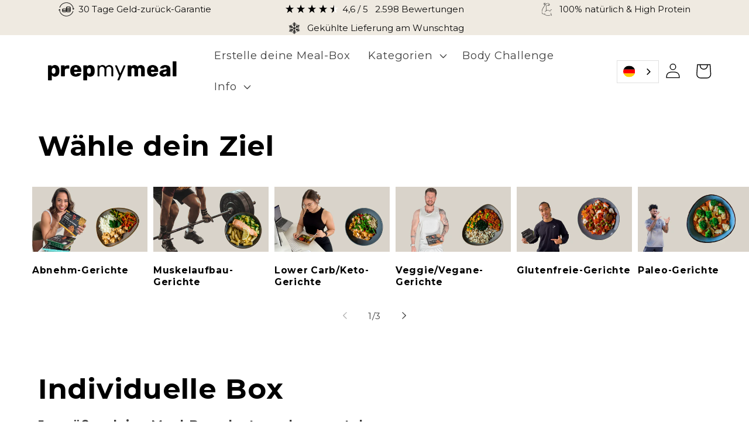

--- FILE ---
content_type: text/html; charset=utf-8
request_url: https://prepmymeal.com/collections/schweiz
body_size: 107900
content:
<!doctype html>
<html class="js" lang="de">
  <head>
  <!-- Google Consent Mode V2 Consentmo -->
  <script>
  window.consentmo_gcm_initial_state = "";
  window.consentmo_gcm_state = "0";
  window.consentmo_gcm_security_storage = "strict";
  window.consentmo_gcm_ad_storage = "marketing";
  window.consentmo_gcm_analytics_storage = "analytics";
  window.consentmo_gcm_functionality_storage = "functionality";
  window.consentmo_gcm_personalization_storage = "functionality";
  window.consentmo_gcm_ads_data_redaction = "true";
  window.consentmo_gcm_url_passthrough = "false";
  window.consentmo_gcm_data_layer_name = "dataLayer";
  
  // Google Consent Mode V2 integration script from Consentmo GDPR
  window.isenseRules = {};
  window.isenseRules.gcm = {
      gcmVersion: 2,
      integrationVersion: 3,
      customChanges: false,
      consentUpdated: false,
      initialState: 7,
      isCustomizationEnabled: false,
      adsDataRedaction: true,
      urlPassthrough: false,
      dataLayer: 'dataLayer',
      categories: { ad_personalization: "marketing", ad_storage: "marketing", ad_user_data: "marketing", analytics_storage: "analytics", functionality_storage: "functionality", personalization_storage: "functionality", security_storage: "strict"},
      storage: { ad_personalization: "false", ad_storage: "false", ad_user_data: "false", analytics_storage: "false", functionality_storage: "false", personalization_storage: "false", security_storage: "false", wait_for_update: 2000 }
  };
  if(window.consentmo_gcm_state !== null && window.consentmo_gcm_state !== "" && window.consentmo_gcm_state !== "0") {
    window.isenseRules.gcm.isCustomizationEnabled = true;
    window.isenseRules.gcm.initialState = window.consentmo_gcm_initial_state === null || window.consentmo_gcm_initial_state.trim() === "" ? window.isenseRules.gcm.initialState : window.consentmo_gcm_initial_state;
    window.isenseRules.gcm.categories.ad_storage = window.consentmo_gcm_ad_storage === null || window.consentmo_gcm_ad_storage.trim() === "" ? window.isenseRules.gcm.categories.ad_storage : window.consentmo_gcm_ad_storage;
    window.isenseRules.gcm.categories.ad_user_data = window.consentmo_gcm_ad_storage === null || window.consentmo_gcm_ad_storage.trim() === "" ? window.isenseRules.gcm.categories.ad_user_data : window.consentmo_gcm_ad_storage;
    window.isenseRules.gcm.categories.ad_personalization = window.consentmo_gcm_ad_storage === null || window.consentmo_gcm_ad_storage.trim() === "" ? window.isenseRules.gcm.categories.ad_personalization : window.consentmo_gcm_ad_storage;
    window.isenseRules.gcm.categories.analytics_storage = window.consentmo_gcm_analytics_storage === null || window.consentmo_gcm_analytics_storage.trim() === "" ? window.isenseRules.gcm.categories.analytics_storage : window.consentmo_gcm_analytics_storage;
    window.isenseRules.gcm.categories.functionality_storage = window.consentmo_gcm_functionality_storage === null || window.consentmo_gcm_functionality_storage.trim() === "" ? window.isenseRules.gcm.categories.functionality_storage : window.consentmo_gcm_functionality_storage;
    window.isenseRules.gcm.categories.personalization_storage = window.consentmo_gcm_personalization_storage === null || window.consentmo_gcm_personalization_storage.trim() === "" ? window.isenseRules.gcm.categories.personalization_storage : window.consentmo_gcm_personalization_storage;
    window.isenseRules.gcm.categories.security_storage = window.consentmo_gcm_security_storage === null || window.consentmo_gcm_security_storage.trim() === "" ? window.isenseRules.gcm.categories.security_storage : window.consentmo_gcm_security_storage;
    window.isenseRules.gcm.urlPassthrough = window.consentmo_gcm_url_passthrough === null || window.consentmo_gcm_url_passthrough.trim() === "" ? window.isenseRules.gcm.urlPassthrough : window.consentmo_gcm_url_passthrough;
    window.isenseRules.gcm.adsDataRedaction = window.consentmo_gcm_ads_data_redaction === null || window.consentmo_gcm_ads_data_redaction.trim() === "" ? window.isenseRules.gcm.adsDataRedaction : window.consentmo_gcm_ads_data_redaction;
    window.isenseRules.gcm.dataLayer = window.consentmo_gcm_data_layer_name === null || window.consentmo_gcm_data_layer_name.trim() === "" ? window.isenseRules.gcm.dataLayer : window.consentmo_gcm_data_layer_name;
  }
  window.isenseRules.initializeGcm = function (rules) {
    if(window.isenseRules.gcm.isCustomizationEnabled) {
      rules.initialState = window.isenseRules.gcm.initialState;
      rules.urlPassthrough = window.isenseRules.gcm.urlPassthrough === true || window.isenseRules.gcm.urlPassthrough === 'true';
      rules.adsDataRedaction = window.isenseRules.gcm.adsDataRedaction === true || window.isenseRules.gcm.adsDataRedaction === 'true';
    }
    
    let initialState = parseInt(rules.initialState);
    let marketingBlocked = initialState === 0 || initialState === 2 || initialState === 5 || initialState === 7;
    let analyticsBlocked = initialState === 0 || initialState === 3 || initialState === 6 || initialState === 7;
    let functionalityBlocked = initialState === 4 || initialState === 5 || initialState === 6 || initialState === 7;

    let gdprCache = localStorage.getItem('gdprCache') ? JSON.parse(localStorage.getItem('gdprCache')) : null;
    if (gdprCache && typeof gdprCache.updatedPreferences !== "undefined") {
      let updatedPreferences = gdprCache.updatedPreferences;
      marketingBlocked = parseInt(updatedPreferences.indexOf('marketing')) > -1;
      analyticsBlocked = parseInt(updatedPreferences.indexOf('analytics')) > -1;
      functionalityBlocked = parseInt(updatedPreferences.indexOf('functionality')) > -1;
    }

    Object.entries(rules.categories).forEach(category => {
      if(rules.storage.hasOwnProperty(category[0])) {
        switch(category[1]) {
          case 'strict':
            rules.storage[category[0]] = "granted";
            break;
          case 'marketing':
            rules.storage[category[0]] = marketingBlocked ? "denied" : "granted";
            break;
          case 'analytics':
            rules.storage[category[0]] = analyticsBlocked ? "denied" : "granted";
            break;
          case 'functionality':
            rules.storage[category[0]] = functionalityBlocked ? "denied" : "granted";
            break;
        }
      }
    });
    rules.consentUpdated = true;
    isenseRules.gcm = rules;
  }

  const isSetDefaultConsent = false;

  window[window.isenseRules.gcm.dataLayer] = window[window.isenseRules.gcm.dataLayer] || [];
  function gtag() { window[window.isenseRules.gcm.dataLayer].push(arguments); }

  if (isSetDefaultConsent) {
    //=== Default gtag settings - EDITABLE
    gtag("consent", "default", {
      ad_storage: "denied",
      ad_personalization: "denied",
      ad_user_data: "denied",
      analytics_storage: "denied",
      functionality_storage: "denied",
      personalization_storage: "denied",
      security_storage: "granted",
      wait_for_update: 2000
    });
    gtag("set", "ads_data_redaction", false);
    gtag("set", "url_passthrough", false);
    // Default gtag::end
  }

  function csmConsentGcm() {
    // Google Consent Mode - initialization start
    window.isenseRules.initializeGcm({
      ...window.isenseRules.gcm,
      adsDataRedaction: true,
      urlPassthrough: false,
      initialState: 7
    });

    /*
    * initialState acceptable values:
    * 0 - Set both ad_storage and analytics_storage to denied
    * 1 - Set all categories to granted
    * 2 - Set only ad_storage to denied
    * 3 - Set only analytics_storage to denied
    * 4 - Set only functionality_storage to denied
    * 5 - Set both ad_storage and functionality_storage to denied
    * 6 - Set both analytics_storage and functionality_storage to denied
    * 7 - Set all categories to denied
    */

    gtag("consent", (!isSetDefaultConsent ? "default" : "update"), isenseRules.gcm.storage);
    isenseRules.gcm.adsDataRedaction && gtag("set", "ads_data_redaction", isenseRules.gcm.adsDataRedaction);
    isenseRules.gcm.urlPassthrough && gtag("set", "url_passthrough", isenseRules.gcm.urlPassthrough);
  }

  let isInitConsentmoSignal = true;
  document.addEventListener("consentmoSignal", function(e) {
    if (isInitConsentmoSignal) {
      csmConsentGcm();
      isInitConsentmoSignal = false;
    }
  });
</script>

  <!-- Hotjar Implementation --><!-- Hotjar Tracking Code for https://prepmymeal.com/pages/bc-13-09 -->
<script>
    (function(h,o,t,j,a,r){
        h.hj=h.hj||function(){(h.hj.q=h.hj.q||[]).push(arguments)};
        h._hjSettings={hjid:5273656,hjsv:6};
        a=o.getElementsByTagName('head')[0];
        r=o.createElement('script');r.async=1;
        r.src=t+h._hjSettings.hjid+j+h._hjSettings.hjsv;
        a.appendChild(r);
    })(window,document,'https://static.hotjar.com/c/hotjar-','.js?sv=');
</script>

<!-- Hotjar Tracking Code for Website 5120849 (Name fehlt) -->
<script>
  (function(h,o,t,j,a,r){
      h.hj=h.hj||function(){(h.hj.q=h.hj.q||[]).push(arguments)};
      h._hjSettings={hjid:5120849,hjsv:6};
      a=o.getElementsByTagName('head')[0];
      r=o.createElement('script');r.async=1;
      r.src=t+h._hjSettings.hjid+j+h._hjSettings.hjsv;
      a.appendChild(r);
  })(window,document,'https://static.hotjar.com/c/hotjar-','.js?sv=');
</script>

<!-- Hotjar Tracking Code for https://prepmymeal.com/pages/landing-page-challenge -->
<script>
    (function(h,o,t,j,a,r){
        h.hj=h.hj||function(){(h.hj.q=h.hj.q||[]).push(arguments)};
        h._hjSettings={hjid:5093008,hjsv:6};
        a=o.getElementsByTagName('head')[0];
        r=o.createElement('script');r.async=1;
        r.src=t+h._hjSettings.hjid+j+h._hjSettings.hjsv;
        a.appendChild(r);
    })(window,document,'https://static.hotjar.com/c/hotjar-','.js?sv=');
</script>

<!-- Hotjar Tracking Code for https://www.prepmymeal.de/ -->
<script>
  (function(h,o,t,j,a,r){
  h.hj=h.hj||function(){(h.hj.q=h.hj.q||[]).push(arguments)};
  h._hjSettings={hjid:3176580,hjsv:6};
  a=o.getElementsByTagName('head')[0];
  r=o.createElement('script');r.async=1;
  r.src=t+h._hjSettings.hjid+j+h._hjSettings.hjsv;
  a.appendChild(r);
  })(window,document,'https://static.hotjar.com/c/hotjar-','.js?sv=');
</script><!-- TV Squared --><!-- Begin TVSquared Page Visits Tracking Code -->
<script type="text/javascript">
    var _tvq = window._tvq = window._tvq || [];
    (function() {
      var u = (("https:" == document.location.protocol) ?
          "https://collector-45807.tvsquared.com/"
          :
          "http://collector-45807.tvsquared.com/");
      _tvq.push(['setSiteId', "TV-5445189027-1"]);
      _tvq.push(['setTrackerUrl', u + 'tv2track.php']);
      _tvq.push([function() {
          this.deleteCustomVariable(5, 'page')
      }]);
      _tvq.push(['trackPageView']);
      var d = document,
          g = d.createElement('script'),
          s = d.getElementsByTagName('script')[0];
      g.type = 'text/javascript';
      g.defer = true;
      g.async = true;
      g.src = u + 'tv2track.js';
      s.parentNode.insertBefore(g, s);
    })();
</script>
<!-- End TVSquared Tracking Code --><!-- Ecom -->
  
 
<!-- Xxhook -->
  <script src="//prepmymeal.com/cdn/shop/t/214/assets/xhook.min.js?v=141982828315219009011753357160"></script>
<script>
  xhook.after(function (request, response) {
    if (request.url.match(/cart\/add.js$/)) {
      if (response && response.status === 200) {
        var drawer = document.querySelector('cart-drawer');

        if (drawer) {
          location.href = location.href + '#drawer-open';
          location.reload();
        }
      }
    }

    if (request.url.match(/tools\/recurring\/onetimelinkcachemagictoken_entercodefrommessage_step3/)) {
      if (response?.status === `success`) {
        let redirect_url = new URL(response.redirect_url);
        redirect_url.hostname = location.hostname;
        response.redirect_url = redirect_url.toString();
      }
    }
  });
</script>

  <!-- Metafields -->
  






  <!-- Tracifiy -->
  <link rel="preconnect" href="https://script.prepmymeal.com" />
<link rel="preload" as="script" href="https://script.prepmymeal.com/tracifyv2.js?csid=036ea6ba-a84b-48cf-926c-9857f2e4eb55">
<script async src="https://script.prepmymeal.com/tracifyv2.js?csid=036ea6ba-a84b-48cf-926c-9857f2e4eb55"></script>

  <!-- Snap -->
    <!-- Snap Pixel Code -->

<!-- End Snap Pixel Code -->
  
  <script>
  var klaviyo = klaviyo || [];
  klaviyo.push(['identify', {
    
    'shopify_locale': 'de-DE',
    'shopify_language': 'de',
    'shopify_country': 'DE',
    'shopify_currency_code': 'EUR',
  }]);
  </script>    

  <!-- Ablyft -->
  <script src="https://cdn.ablyft.com/s/20008689.js"></script>
  <script src="https://www.googleoptimize.com/optimize.js?id=OPT-PXQ8DVB"></script>  
  <script>
  (function () {var a = document.createElement('script');(a.type = 'text/javascript'),(a.async = !0),
    (a.src = 'https://1590754334.prepmymeal.com/javascript/scriptx.js'),
    document.getElementsByTagName('script')[0].appendChild(a);
    })();
  </script>

  <meta charset="utf-8">
  <meta http-equiv="X-UA-Compatible" content="IE=edge">
  <meta name="viewport" content="width=device-width,initial-scale=1">
  <meta name="theme-color" content="">

  

  
<meta charset="utf-8">
<meta http-equiv="X-UA-Compatible" content="IE=edge">
<meta name="viewport" content="width=device-width,initial-scale=1">
<meta name="theme-color" content="">

<meta property="og:site_name" content="prepmymeal">
<meta property="og:url" content="https://prepmymeal.com/collections/schweiz">
<meta property="og:title" content="Schweiz">
<meta property="og:type" content="website">
<meta property="og:description" content="prepmymeal liefert dir fertig zubereitete Gerichte direkt nach Hause | Fertig in 7-8 Minuten | Nur natürliche Zutaten | Ohne zugesetzen Zucker | Individuell für deine Ziele wählbar | Jetzt High Protein Fertiggerichte bestellen in wenigen Minuten genießen!"><meta property="og:image" content="http://prepmymeal.com/cdn/shop/files/prepmymeal-logo-schwarz.png?height=628&pad_color=fff&v=1656685360&width=1200">
  <meta property="og:image:secure_url" content="https://prepmymeal.com/cdn/shop/files/prepmymeal-logo-schwarz.png?height=628&pad_color=fff&v=1656685360&width=1200">
  <meta property="og:image:width" content="1200">
  <meta property="og:image:height" content="628"><meta name="twitter:card" content="summary_large_image">
<meta name="twitter:title" content="Schweiz">
<meta name="twitter:description" content="prepmymeal liefert dir fertig zubereitete Gerichte direkt nach Hause | Fertig in 7-8 Minuten | Nur natürliche Zutaten | Ohne zugesetzen Zucker | Individuell für deine Ziele wählbar | Jetzt High Protein Fertiggerichte bestellen in wenigen Minuten genießen!">

<meta name="google-site-verification" content="QJuUApS3Now98cBxziG_87d9ikoIrbhQ6X6HLlYQs4c" />


  <link rel="canonical" href="https://prepmymeal.com/collections/schweiz">
  <link rel="preconnect" href="https://cdn.shopify.com" crossorigin><link rel="icon" type="image/png" href="//prepmymeal.com/cdn/shop/files/Design_ohne_Titel-7.png?crop=center&height=32&v=1674640249&width=32"><link rel="preconnect" href="https://fonts.shopifycdn.com" crossorigin><title>
    Schweiz
 &ndash; prepmymeal</title>

  <script>window.performance && window.performance.mark && window.performance.mark('shopify.content_for_header.start');</script><meta name="google-site-verification" content="cRvsKr4iS-KGX42nXS3Dn4ZY9Q7zinUOHmQwoRh3m54">
<meta name="google-site-verification" content="P-FCHtx9nMPHN8AA7RyVcMPLU4q6ZMJWbmiqO7FUF5Y">
<meta name="google-site-verification" content="TL3VBuNZkx2DV_3eZDAc8af_afRlC9mSIEWNQn6uojU">
<meta name="google-site-verification" content="cRvsKr4iS-KGX42nXS3Dn4ZY9Q7zinUOHmQwoRh3m54">
<meta id="shopify-digital-wallet" name="shopify-digital-wallet" content="/33763491884/digital_wallets/dialog">
<meta name="shopify-checkout-api-token" content="bbfa0a2385b327e62fbabc5b366f5e32">
<meta id="in-context-paypal-metadata" data-shop-id="33763491884" data-venmo-supported="false" data-environment="production" data-locale="de_DE" data-paypal-v4="true" data-currency="EUR">
<link rel="alternate" type="application/atom+xml" title="Feed" href="/collections/schweiz.atom" />
<link rel="alternate" hreflang="x-default" href="https://prepmymeal.com/collections/schweiz">
<link rel="alternate" hreflang="de-CH" href="https://prepmymeal.ch/collections/schweiz">
<link rel="alternate" hreflang="de-LI" href="https://prepmymeal.ch/collections/schweiz">
<link rel="alternate" hreflang="de-DE" href="https://prepmymeal.com/collections/schweiz">
<link rel="alternate" type="application/json+oembed" href="https://prepmymeal.com/collections/schweiz.oembed">
<script async="async" src="/checkouts/internal/preloads.js?locale=de-DE"></script>
<link rel="preconnect" href="https://shop.app" crossorigin="anonymous">
<script async="async" src="https://shop.app/checkouts/internal/preloads.js?locale=de-DE&shop_id=33763491884" crossorigin="anonymous"></script>
<script id="apple-pay-shop-capabilities" type="application/json">{"shopId":33763491884,"countryCode":"DE","currencyCode":"EUR","merchantCapabilities":["supports3DS"],"merchantId":"gid:\/\/shopify\/Shop\/33763491884","merchantName":"prepmymeal","requiredBillingContactFields":["postalAddress","email"],"requiredShippingContactFields":["postalAddress","email"],"shippingType":"shipping","supportedNetworks":["visa","maestro","masterCard","amex"],"total":{"type":"pending","label":"prepmymeal","amount":"1.00"},"shopifyPaymentsEnabled":true,"supportsSubscriptions":true}</script>
<script id="shopify-features" type="application/json">{"accessToken":"bbfa0a2385b327e62fbabc5b366f5e32","betas":["rich-media-storefront-analytics"],"domain":"prepmymeal.com","predictiveSearch":true,"shopId":33763491884,"locale":"de"}</script>
<script>var Shopify = Shopify || {};
Shopify.shop = "prepmymeal-neu-de.myshopify.com";
Shopify.locale = "de";
Shopify.currency = {"active":"EUR","rate":"1.0"};
Shopify.country = "DE";
Shopify.theme = {"name":"prepmymeal\/main - 1.0","id":185501253896,"schema_name":"Dawn","schema_version":"6.0.2","theme_store_id":null,"role":"main"};
Shopify.theme.handle = "null";
Shopify.theme.style = {"id":null,"handle":null};
Shopify.cdnHost = "prepmymeal.com/cdn";
Shopify.routes = Shopify.routes || {};
Shopify.routes.root = "/";</script>
<script type="module">!function(o){(o.Shopify=o.Shopify||{}).modules=!0}(window);</script>
<script>!function(o){function n(){var o=[];function n(){o.push(Array.prototype.slice.apply(arguments))}return n.q=o,n}var t=o.Shopify=o.Shopify||{};t.loadFeatures=n(),t.autoloadFeatures=n()}(window);</script>
<script>
  window.ShopifyPay = window.ShopifyPay || {};
  window.ShopifyPay.apiHost = "shop.app\/pay";
  window.ShopifyPay.redirectState = null;
</script>
<script id="shop-js-analytics" type="application/json">{"pageType":"collection"}</script>
<script defer="defer" async type="module" src="//prepmymeal.com/cdn/shopifycloud/shop-js/modules/v2/client.init-shop-cart-sync_kxAhZfSm.de.esm.js"></script>
<script defer="defer" async type="module" src="//prepmymeal.com/cdn/shopifycloud/shop-js/modules/v2/chunk.common_5BMd6ono.esm.js"></script>
<script type="module">
  await import("//prepmymeal.com/cdn/shopifycloud/shop-js/modules/v2/client.init-shop-cart-sync_kxAhZfSm.de.esm.js");
await import("//prepmymeal.com/cdn/shopifycloud/shop-js/modules/v2/chunk.common_5BMd6ono.esm.js");

  window.Shopify.SignInWithShop?.initShopCartSync?.({"fedCMEnabled":true,"windoidEnabled":true});

</script>
<script>
  window.Shopify = window.Shopify || {};
  if (!window.Shopify.featureAssets) window.Shopify.featureAssets = {};
  window.Shopify.featureAssets['shop-js'] = {"shop-cart-sync":["modules/v2/client.shop-cart-sync_81xuAXRO.de.esm.js","modules/v2/chunk.common_5BMd6ono.esm.js"],"init-fed-cm":["modules/v2/client.init-fed-cm_B2l2C8gd.de.esm.js","modules/v2/chunk.common_5BMd6ono.esm.js"],"shop-button":["modules/v2/client.shop-button_DteRmTIv.de.esm.js","modules/v2/chunk.common_5BMd6ono.esm.js"],"init-windoid":["modules/v2/client.init-windoid_BrVTPDHy.de.esm.js","modules/v2/chunk.common_5BMd6ono.esm.js"],"shop-cash-offers":["modules/v2/client.shop-cash-offers_uZhaqfcC.de.esm.js","modules/v2/chunk.common_5BMd6ono.esm.js","modules/v2/chunk.modal_DhTZgVSk.esm.js"],"shop-toast-manager":["modules/v2/client.shop-toast-manager_lTRStNPf.de.esm.js","modules/v2/chunk.common_5BMd6ono.esm.js"],"init-shop-email-lookup-coordinator":["modules/v2/client.init-shop-email-lookup-coordinator_BhyMm2Vh.de.esm.js","modules/v2/chunk.common_5BMd6ono.esm.js"],"pay-button":["modules/v2/client.pay-button_uIj7-e2V.de.esm.js","modules/v2/chunk.common_5BMd6ono.esm.js"],"avatar":["modules/v2/client.avatar_BTnouDA3.de.esm.js"],"init-shop-cart-sync":["modules/v2/client.init-shop-cart-sync_kxAhZfSm.de.esm.js","modules/v2/chunk.common_5BMd6ono.esm.js"],"shop-login-button":["modules/v2/client.shop-login-button_hqVUT9QF.de.esm.js","modules/v2/chunk.common_5BMd6ono.esm.js","modules/v2/chunk.modal_DhTZgVSk.esm.js"],"init-customer-accounts-sign-up":["modules/v2/client.init-customer-accounts-sign-up_0Oyvgx7Z.de.esm.js","modules/v2/client.shop-login-button_hqVUT9QF.de.esm.js","modules/v2/chunk.common_5BMd6ono.esm.js","modules/v2/chunk.modal_DhTZgVSk.esm.js"],"init-shop-for-new-customer-accounts":["modules/v2/client.init-shop-for-new-customer-accounts_DojLPa1w.de.esm.js","modules/v2/client.shop-login-button_hqVUT9QF.de.esm.js","modules/v2/chunk.common_5BMd6ono.esm.js","modules/v2/chunk.modal_DhTZgVSk.esm.js"],"init-customer-accounts":["modules/v2/client.init-customer-accounts_DWlFj6gc.de.esm.js","modules/v2/client.shop-login-button_hqVUT9QF.de.esm.js","modules/v2/chunk.common_5BMd6ono.esm.js","modules/v2/chunk.modal_DhTZgVSk.esm.js"],"shop-follow-button":["modules/v2/client.shop-follow-button_BEIcZOGj.de.esm.js","modules/v2/chunk.common_5BMd6ono.esm.js","modules/v2/chunk.modal_DhTZgVSk.esm.js"],"lead-capture":["modules/v2/client.lead-capture_BSpzCmmh.de.esm.js","modules/v2/chunk.common_5BMd6ono.esm.js","modules/v2/chunk.modal_DhTZgVSk.esm.js"],"checkout-modal":["modules/v2/client.checkout-modal_8HiTfxyj.de.esm.js","modules/v2/chunk.common_5BMd6ono.esm.js","modules/v2/chunk.modal_DhTZgVSk.esm.js"],"shop-login":["modules/v2/client.shop-login_Fe0VhLV0.de.esm.js","modules/v2/chunk.common_5BMd6ono.esm.js","modules/v2/chunk.modal_DhTZgVSk.esm.js"],"payment-terms":["modules/v2/client.payment-terms_C8PkVPzh.de.esm.js","modules/v2/chunk.common_5BMd6ono.esm.js","modules/v2/chunk.modal_DhTZgVSk.esm.js"]};
</script>
<script>(function() {
  var isLoaded = false;
  function asyncLoad() {
    if (isLoaded) return;
    isLoaded = true;
    var urls = ["https:\/\/files-shpf.mageworx.com\/productoptions\/source.js?mw_productoptions_t=1622815059\u0026shop=prepmymeal-neu-de.myshopify.com","https:\/\/trust.conversionbear.com\/script?app=trust_badge\u0026shop=prepmymeal-neu-de.myshopify.com","https:\/\/shy.elfsight.com\/p\/platform.js?shop=prepmymeal-neu-de.myshopify.com","https:\/\/cdn.weglot.com\/weglot_script_tag.js?shop=prepmymeal-neu-de.myshopify.com","https:\/\/reorder-master.hulkapps.com\/reorderjs\/re-order.js?1646032339\u0026shop=prepmymeal-neu-de.myshopify.com","\/\/cdn.shopify.com\/proxy\/7c9b4d4d07555139f68ed187661610f678eb3c3d910e5d17c13c48ef94d1ab55\/api.goaffpro.com\/loader.js?shop=prepmymeal-neu-de.myshopify.com\u0026sp-cache-control=cHVibGljLCBtYXgtYWdlPTkwMA","\/\/d1liekpayvooaz.cloudfront.net\/apps\/customizery\/customizery.js?shop=prepmymeal-neu-de.myshopify.com","https:\/\/reconvert-cdn.com\/assets\/js\/store_reconvert_node.js?v=2\u0026scid=OGY4ZDk5MWY3Y2Q0OTM5YjE2Yjc0NWQ3ZmZjZmI4ODYuMWFhNGVjYmJlZTIwNGYyMDJkODAzODJkZDQ3ZjE5YWQ=\u0026shop=prepmymeal-neu-de.myshopify.com","\/\/cdn.shopify.com\/proxy\/56f96a7a243421cea3bcc6d99be674f05e4190b69ce0b423bde8092b4ec43361\/faqs-plus.herokuapp.com\/public\/script-tags\/ef-faq-plus-script.min.js?shop=prepmymeal-neu-de.myshopify.com\u0026sp-cache-control=cHVibGljLCBtYXgtYWdlPTkwMA","https:\/\/ecommplugins-scripts.trustpilot.com\/v2.1\/js\/header.min.js?settings=eyJrZXkiOiI1c21ienhBR3liMDdyN3NBIiwicyI6InNrdSJ9\u0026v=2.5\u0026shop=prepmymeal-neu-de.myshopify.com","https:\/\/ecommplugins-trustboxsettings.trustpilot.com\/prepmymeal-neu-de.myshopify.com.js?settings=1649688690847\u0026shop=prepmymeal-neu-de.myshopify.com","https:\/\/static.rechargecdn.com\/assets\/js\/widget.min.js?shop=prepmymeal-neu-de.myshopify.com","https:\/\/gdprcdn.b-cdn.net\/js\/gdpr_cookie_consent.min.js?shop=prepmymeal-neu-de.myshopify.com","https:\/\/cdn.jsdelivr.net\/gh\/apphq\/slidecart-dist@master\/slidecarthq-forward.js?4\u0026shop=prepmymeal-neu-de.myshopify.com","https:\/\/cdn.nfcube.com\/instafeed-33831eed7d7079ad300b4d51ad5c7456.js?shop=prepmymeal-neu-de.myshopify.com","https:\/\/cdn.hextom.com\/js\/quickannouncementbar.js?shop=prepmymeal-neu-de.myshopify.com","https:\/\/cs.cdn.linkster.co\/main\/scripts\/shopify\/client-script.js?shop=prepmymeal-neu-de.myshopify.com","https:\/\/cs.cdn.linkster.co\/main\/scripts\/shopify\/client-script.js?shop=prepmymeal-neu-de.myshopify.com"];
    for (var i = 0; i < urls.length; i++) {
      var s = document.createElement('script');
      s.type = 'text/javascript';
      s.async = true;
      s.src = urls[i];
      var x = document.getElementsByTagName('script')[0];
      x.parentNode.insertBefore(s, x);
    }
  };
  if(window.attachEvent) {
    window.attachEvent('onload', asyncLoad);
  } else {
    window.addEventListener('load', asyncLoad, false);
  }
})();</script>
<script id="__st">var __st={"a":33763491884,"offset":3600,"reqid":"ff3e9492-ad26-4b17-b516-0a14b77220fb-1768979270","pageurl":"prepmymeal.com\/collections\/schweiz","u":"fa5f5b5cf6a0","p":"collection","rtyp":"collection","rid":499534004488};</script>
<script>window.ShopifyPaypalV4VisibilityTracking = true;</script>
<script id="captcha-bootstrap">!function(){'use strict';const t='contact',e='account',n='new_comment',o=[[t,t],['blogs',n],['comments',n],[t,'customer']],c=[[e,'customer_login'],[e,'guest_login'],[e,'recover_customer_password'],[e,'create_customer']],r=t=>t.map((([t,e])=>`form[action*='/${t}']:not([data-nocaptcha='true']) input[name='form_type'][value='${e}']`)).join(','),a=t=>()=>t?[...document.querySelectorAll(t)].map((t=>t.form)):[];function s(){const t=[...o],e=r(t);return a(e)}const i='password',u='form_key',d=['recaptcha-v3-token','g-recaptcha-response','h-captcha-response',i],f=()=>{try{return window.sessionStorage}catch{return}},m='__shopify_v',_=t=>t.elements[u];function p(t,e,n=!1){try{const o=window.sessionStorage,c=JSON.parse(o.getItem(e)),{data:r}=function(t){const{data:e,action:n}=t;return t[m]||n?{data:e,action:n}:{data:t,action:n}}(c);for(const[e,n]of Object.entries(r))t.elements[e]&&(t.elements[e].value=n);n&&o.removeItem(e)}catch(o){console.error('form repopulation failed',{error:o})}}const l='form_type',E='cptcha';function T(t){t.dataset[E]=!0}const w=window,h=w.document,L='Shopify',v='ce_forms',y='captcha';let A=!1;((t,e)=>{const n=(g='f06e6c50-85a8-45c8-87d0-21a2b65856fe',I='https://cdn.shopify.com/shopifycloud/storefront-forms-hcaptcha/ce_storefront_forms_captcha_hcaptcha.v1.5.2.iife.js',D={infoText:'Durch hCaptcha geschützt',privacyText:'Datenschutz',termsText:'Allgemeine Geschäftsbedingungen'},(t,e,n)=>{const o=w[L][v],c=o.bindForm;if(c)return c(t,g,e,D).then(n);var r;o.q.push([[t,g,e,D],n]),r=I,A||(h.body.append(Object.assign(h.createElement('script'),{id:'captcha-provider',async:!0,src:r})),A=!0)});var g,I,D;w[L]=w[L]||{},w[L][v]=w[L][v]||{},w[L][v].q=[],w[L][y]=w[L][y]||{},w[L][y].protect=function(t,e){n(t,void 0,e),T(t)},Object.freeze(w[L][y]),function(t,e,n,w,h,L){const[v,y,A,g]=function(t,e,n){const i=e?o:[],u=t?c:[],d=[...i,...u],f=r(d),m=r(i),_=r(d.filter((([t,e])=>n.includes(e))));return[a(f),a(m),a(_),s()]}(w,h,L),I=t=>{const e=t.target;return e instanceof HTMLFormElement?e:e&&e.form},D=t=>v().includes(t);t.addEventListener('submit',(t=>{const e=I(t);if(!e)return;const n=D(e)&&!e.dataset.hcaptchaBound&&!e.dataset.recaptchaBound,o=_(e),c=g().includes(e)&&(!o||!o.value);(n||c)&&t.preventDefault(),c&&!n&&(function(t){try{if(!f())return;!function(t){const e=f();if(!e)return;const n=_(t);if(!n)return;const o=n.value;o&&e.removeItem(o)}(t);const e=Array.from(Array(32),(()=>Math.random().toString(36)[2])).join('');!function(t,e){_(t)||t.append(Object.assign(document.createElement('input'),{type:'hidden',name:u})),t.elements[u].value=e}(t,e),function(t,e){const n=f();if(!n)return;const o=[...t.querySelectorAll(`input[type='${i}']`)].map((({name:t})=>t)),c=[...d,...o],r={};for(const[a,s]of new FormData(t).entries())c.includes(a)||(r[a]=s);n.setItem(e,JSON.stringify({[m]:1,action:t.action,data:r}))}(t,e)}catch(e){console.error('failed to persist form',e)}}(e),e.submit())}));const S=(t,e)=>{t&&!t.dataset[E]&&(n(t,e.some((e=>e===t))),T(t))};for(const o of['focusin','change'])t.addEventListener(o,(t=>{const e=I(t);D(e)&&S(e,y())}));const B=e.get('form_key'),M=e.get(l),P=B&&M;t.addEventListener('DOMContentLoaded',(()=>{const t=y();if(P)for(const e of t)e.elements[l].value===M&&p(e,B);[...new Set([...A(),...v().filter((t=>'true'===t.dataset.shopifyCaptcha))])].forEach((e=>S(e,t)))}))}(h,new URLSearchParams(w.location.search),n,t,e,['guest_login'])})(!0,!0)}();</script>
<script integrity="sha256-4kQ18oKyAcykRKYeNunJcIwy7WH5gtpwJnB7kiuLZ1E=" data-source-attribution="shopify.loadfeatures" defer="defer" src="//prepmymeal.com/cdn/shopifycloud/storefront/assets/storefront/load_feature-a0a9edcb.js" crossorigin="anonymous"></script>
<script crossorigin="anonymous" defer="defer" src="//prepmymeal.com/cdn/shopifycloud/storefront/assets/shopify_pay/storefront-65b4c6d7.js?v=20250812"></script>
<script data-source-attribution="shopify.dynamic_checkout.dynamic.init">var Shopify=Shopify||{};Shopify.PaymentButton=Shopify.PaymentButton||{isStorefrontPortableWallets:!0,init:function(){window.Shopify.PaymentButton.init=function(){};var t=document.createElement("script");t.src="https://prepmymeal.com/cdn/shopifycloud/portable-wallets/latest/portable-wallets.de.js",t.type="module",document.head.appendChild(t)}};
</script>
<script data-source-attribution="shopify.dynamic_checkout.buyer_consent">
  function portableWalletsHideBuyerConsent(e){var t=document.getElementById("shopify-buyer-consent"),n=document.getElementById("shopify-subscription-policy-button");t&&n&&(t.classList.add("hidden"),t.setAttribute("aria-hidden","true"),n.removeEventListener("click",e))}function portableWalletsShowBuyerConsent(e){var t=document.getElementById("shopify-buyer-consent"),n=document.getElementById("shopify-subscription-policy-button");t&&n&&(t.classList.remove("hidden"),t.removeAttribute("aria-hidden"),n.addEventListener("click",e))}window.Shopify?.PaymentButton&&(window.Shopify.PaymentButton.hideBuyerConsent=portableWalletsHideBuyerConsent,window.Shopify.PaymentButton.showBuyerConsent=portableWalletsShowBuyerConsent);
</script>
<script data-source-attribution="shopify.dynamic_checkout.cart.bootstrap">document.addEventListener("DOMContentLoaded",(function(){function t(){return document.querySelector("shopify-accelerated-checkout-cart, shopify-accelerated-checkout")}if(t())Shopify.PaymentButton.init();else{new MutationObserver((function(e,n){t()&&(Shopify.PaymentButton.init(),n.disconnect())})).observe(document.body,{childList:!0,subtree:!0})}}));
</script>
<link id="shopify-accelerated-checkout-styles" rel="stylesheet" media="screen" href="https://prepmymeal.com/cdn/shopifycloud/portable-wallets/latest/accelerated-checkout-backwards-compat.css" crossorigin="anonymous">
<style id="shopify-accelerated-checkout-cart">
        #shopify-buyer-consent {
  margin-top: 1em;
  display: inline-block;
  width: 100%;
}

#shopify-buyer-consent.hidden {
  display: none;
}

#shopify-subscription-policy-button {
  background: none;
  border: none;
  padding: 0;
  text-decoration: underline;
  font-size: inherit;
  cursor: pointer;
}

#shopify-subscription-policy-button::before {
  box-shadow: none;
}

      </style>
<script id="sections-script" data-sections="header,footer" defer="defer" src="//prepmymeal.com/cdn/shop/t/214/compiled_assets/scripts.js?v=100094"></script>
<script>window.performance && window.performance.mark && window.performance.mark('shopify.content_for_header.end');</script>


  <style data-shopify>
  @font-face {
  font-family: Montserrat;
  font-weight: 400;
  font-style: normal;
  font-display: swap;
  src: url("//prepmymeal.com/cdn/fonts/montserrat/montserrat_n4.81949fa0ac9fd2021e16436151e8eaa539321637.woff2") format("woff2"),
       url("//prepmymeal.com/cdn/fonts/montserrat/montserrat_n4.a6c632ca7b62da89c3594789ba828388aac693fe.woff") format("woff");
}

  @font-face {
  font-family: Montserrat;
  font-weight: 700;
  font-style: normal;
  font-display: swap;
  src: url("//prepmymeal.com/cdn/fonts/montserrat/montserrat_n7.3c434e22befd5c18a6b4afadb1e3d77c128c7939.woff2") format("woff2"),
       url("//prepmymeal.com/cdn/fonts/montserrat/montserrat_n7.5d9fa6e2cae713c8fb539a9876489d86207fe957.woff") format("woff");
}

  @font-face {
  font-family: Montserrat;
  font-weight: 400;
  font-style: italic;
  font-display: swap;
  src: url("//prepmymeal.com/cdn/fonts/montserrat/montserrat_i4.5a4ea298b4789e064f62a29aafc18d41f09ae59b.woff2") format("woff2"),
       url("//prepmymeal.com/cdn/fonts/montserrat/montserrat_i4.072b5869c5e0ed5b9d2021e4c2af132e16681ad2.woff") format("woff");
}

  @font-face {
  font-family: Montserrat;
  font-weight: 700;
  font-style: italic;
  font-display: swap;
  src: url("//prepmymeal.com/cdn/fonts/montserrat/montserrat_i7.a0d4a463df4f146567d871890ffb3c80408e7732.woff2") format("woff2"),
       url("//prepmymeal.com/cdn/fonts/montserrat/montserrat_i7.f6ec9f2a0681acc6f8152c40921d2a4d2e1a2c78.woff") format("woff");
}

  @font-face {
  font-family: Montserrat;
  font-weight: 700;
  font-style: normal;
  font-display: swap;
  src: url("//prepmymeal.com/cdn/fonts/montserrat/montserrat_n7.3c434e22befd5c18a6b4afadb1e3d77c128c7939.woff2") format("woff2"),
       url("//prepmymeal.com/cdn/fonts/montserrat/montserrat_n7.5d9fa6e2cae713c8fb539a9876489d86207fe957.woff") format("woff");
}

  :root {
  --font-body-family: Montserrat, sans-serif;
  --font-body-style: normal;
  --font-body-weight: 400;
  --font-body-weight-bold: 700;
  --font-heading-family: Montserrat, sans-serif;
  --font-heading-style: normal;
  --font-heading-weight: 700;
  --font-body-scale: 1.3;
  --font-heading-scale: 0.9230769230769231;
  --color-base-text: 0, 0, 0;
  --color-shadow: 0, 0, 0;
  --color-base-background-1: 255, 255, 255;
  --color-base-background-2: 239, 234, 225;
  --color-base-solid-button-labels: 255, 255, 255;
  --color-base-outline-button-labels: 0, 0, 0;
  --color-base-accent-1: 0, 0, 0;
  --color-base-accent-2: 0, 0, 0;
  --payment-terms-background-color: #ffffff;
  --gradient-base-background-1: #ffffff;
  --gradient-base-background-2: #efeae1;
  --gradient-base-accent-1: #000000;
  --gradient-base-accent-2: rgba(0,0,0,0);
  --media-padding: px;
  --media-border-opacity: 0.05;
  --media-border-width: 8px;
  --media-radius: 0px;
  --media-shadow-opacity: 0.0;
  --media-shadow-horizontal-offset: 0px;
  --media-shadow-vertical-offset: 4px;
  --media-shadow-blur-radius: 5px;
  --media-shadow-visible: 0;
  --page-width: 130rem;
  --page-width-margin: 0rem;
  --card-image-padding: 0.0rem;
  --card-corner-radius: 0.0rem;
  --card-text-alignment: left;
  --card-border-width: 0.0rem;
  --card-border-opacity: 0.1;
  --card-shadow-opacity: 0.0;
  --card-shadow-visible: 0;
  --card-shadow-horizontal-offset: 0.0rem;
  --card-shadow-vertical-offset: 0.4rem;
  --card-shadow-blur-radius: 0.5rem;
  --badge-corner-radius: 4.0rem;
  --popup-border-width: 1px;
  --popup-border-opacity: 0.1;
  --popup-corner-radius: 0px;
  --popup-shadow-opacity: 0.0;
  --popup-shadow-horizontal-offset: 0px;
  --popup-shadow-vertical-offset: 4px;
  --popup-shadow-blur-radius: 5px;
  --drawer-border-width: 1px;
  --drawer-border-opacity: 0.1;
  --drawer-shadow-opacity: 0.0;
  --drawer-shadow-horizontal-offset: 0px;
  --drawer-shadow-vertical-offset: 4px;
  --drawer-shadow-blur-radius: 5px;
  --spacing-sections-desktop: 0px;
  --spacing-sections-mobile: 0px;
  --grid-desktop-vertical-spacing: 20px;
  --grid-desktop-horizontal-spacing: 20px;
  --grid-mobile-vertical-spacing: 10px;
  --grid-mobile-horizontal-spacing: 10px;
  --text-boxes-border-opacity: 0.1;
  --text-boxes-border-width: 4px;
  --text-boxes-radius: 0px;
  --text-boxes-shadow-opacity: 0.0;
  --text-boxes-shadow-visible: 0;
  --text-boxes-shadow-horizontal-offset: 0px;
  --text-boxes-shadow-vertical-offset: 4px;
  --text-boxes-shadow-blur-radius: 5px;
  --buttons-radius: 0px;
  --buttons-radius-outset: 0px;
  --buttons-border-width: 1px;
  --buttons-border-opacity: 1.0;
  --buttons-shadow-opacity: 0.0;
  --buttons-shadow-visible: 0;
  --buttons-shadow-horizontal-offset: 0px;
  --buttons-shadow-vertical-offset: 4px;
  --buttons-shadow-blur-radius: 5px;
  --buttons-border-offset: 0px;
  --inputs-radius: 0px;
  --inputs-border-width: 1px;
  --inputs-border-opacity: 0.55;
  --inputs-shadow-opacity: 0.0;
  --inputs-shadow-horizontal-offset: 0px;
  --inputs-margin-offset: 0px;
  --inputs-shadow-vertical-offset: 4px;
  --inputs-shadow-blur-radius: 5px;
  --inputs-radius-outset: 0px;
  --variant-pills-radius: 40px;
  --variant-pills-border-width: 1px;
  --variant-pills-border-opacity: 0.55;
  --variant-pills-shadow-opacity: 0.0;
  --variant-pills-shadow-horizontal-offset: 0px;
  --variant-pills-shadow-vertical-offset: 4px;
  --variant-pills-shadow-blur-radius: 5px;
  }
  *,
  *::before,
  *::after {
    box-sizing: inherit;
  }
  html {
    box-sizing: border-box;
    font-size: calc(var(--font-body-scale) * 62.5%);
    height: 100%;
  }
  body {
    display: grid;
    grid-template-rows: auto auto 1fr auto;
    grid-template-columns: 100%;
    min-height: 100%;
    margin: 0;
    font-size: 1.5rem;
    letter-spacing: 0.06rem;
    line-height: calc(1 + 0.8 / var(--font-body-scale));
    font-family: var(--font-body-family);
    font-style: var(--font-body-style);
    font-weight: var(--font-body-weight);
  }
  @media screen and (min-width: 750px) {
    body {
      font-size: 1.6rem;
    }
  }
  .R-ReviewsList__item:has(div.R-RatingStars[title*="1"]),
  .R-ReviewsList__item:has(div.R-RatingStars[title*="2"]),
  .R-ReviewsList__item:has(div.R-RatingStars[title*="3"]) {
    display: none !important;
  }
  #checkout-main #subscription_shipping_method {
    display: none;
  }
  </style>
<link rel="preload" as="font" href="//prepmymeal.com/cdn/fonts/montserrat/montserrat_n4.81949fa0ac9fd2021e16436151e8eaa539321637.woff2" type="font/woff2" crossorigin><link rel="preload" as="font" href="//prepmymeal.com/cdn/fonts/montserrat/montserrat_n7.3c434e22befd5c18a6b4afadb1e3d77c128c7939.woff2" type="font/woff2" crossorigin><link rel="stylesheet" href="//prepmymeal.com/cdn/shop/t/214/assets/component-predictive-search.css?v=165644661289088488651753357138" media="print" onload="this.media='all'">
  <link href="//prepmymeal.com/cdn/shop/t/214/assets/base.css?v=61565507062823035751754566016" rel="stylesheet" type="text/css" media="all" />
  <link href="//prepmymeal.com/cdn/shop/t/214/assets/swiper-9.2.0.min.css?v=96347251778828828841753357156" rel="stylesheet" type="text/css" media="all" />
  <link href="//prepmymeal.com/cdn/shop/t/214/assets/reboot.css?v=60973026771295257471753357163" rel="stylesheet" type="text/css" media="all" />
  <link href="//prepmymeal.com/cdn/shop/t/214/assets/font.css?v=128013588385164404231753357146" rel="stylesheet" type="text/css" media="all" />
  <link href="//prepmymeal.com/cdn/shop/t/214/assets/custom.css?v=74243932741725198871753365105" rel="stylesheet" type="text/css" media="all" />

  
  <link href="//prepmymeal.com/cdn/shop/t/214/assets/component-cart-drawer.css?v=35930391193938886121753357135" rel="stylesheet" type="text/css" media="all" />
  <link href="//prepmymeal.com/cdn/shop/t/214/assets/component-cart.css?v=61086454150987525971753357137" rel="stylesheet" type="text/css" media="all" />
  <link href="//prepmymeal.com/cdn/shop/t/214/assets/component-totals.css?v=86168756436424464851753357138" rel="stylesheet" type="text/css" media="all" />
  <link href="//prepmymeal.com/cdn/shop/t/214/assets/component-price.css?v=112673864592427438181753357138" rel="stylesheet" type="text/css" media="all" />
  <link href="//prepmymeal.com/cdn/shop/t/214/assets/component-discounts.css?v=152760482443307489271753357136" rel="stylesheet" type="text/css" media="all" />
  <link href="//prepmymeal.com/cdn/shop/t/214/assets/component-loading-overlay.css?v=167310470843593579841753357140" rel="stylesheet" type="text/css" media="all" />

  
  <link href="//prepmymeal.com/cdn/shop/t/214/assets/as-pm-0082.css?v=34937192188473780761766999976" rel="stylesheet" type="text/css" media="all" /> 
  <link href="//prepmymeal.com/cdn/shop/t/214/assets/as-pm-0087.css?v=181500167301561323301753365149" rel="stylesheet" type="text/css" media="all" />
  <link href="//prepmymeal.com/cdn/shop/t/214/assets/as-pm-0088.css?v=136442887175452845471753365148" rel="stylesheet" type="text/css" media="all" />
  <link href="//prepmymeal.com/cdn/shop/t/214/assets/as-pm-0091.css?v=61921111309824834141753876720" rel="stylesheet" type="text/css" media="all" />
  <link href="//prepmymeal.com/cdn/shop/t/214/assets/as-pm-0092.css?v=4484000869442728401753797414" rel="stylesheet" type="text/css" media="all" />
  <link href="//prepmymeal.com/cdn/shop/t/214/assets/as-pm-0100.css?v=180898604348450184011753365097" rel="stylesheet" type="text/css" media="all" />
  <link href="//prepmymeal.com/cdn/shop/t/214/assets/as-pm-7862.css?v=91121501493962426501753361911" rel="stylesheet" type="text/css" media="all" />
  <link href="//prepmymeal.com/cdn/shop/t/214/assets/as-pm-9083.css?v=84895756489046788931764680440" rel="stylesheet" type="text/css" media="all" />

  
  <link href="//prepmymeal.com/cdn/shop/t/214/assets/as-pm-0002-gallery-offers.css?v=155471148054651625721755171380" rel="stylesheet" type="text/css" media="all" />
  <link href="//prepmymeal.com/cdn/shop/t/214/assets/as-pm-0002-intro-text.css?v=132957891420981192731755171382" rel="stylesheet" type="text/css" media="all" />
  <link href="//prepmymeal.com/cdn/shop/t/214/assets/as-pm-0002-athletes.css?v=73214497922125696591758803336" rel="stylesheet" type="text/css" media="all" />
  <link href="//prepmymeal.com/cdn/shop/t/214/assets/as-pm-0002-bestseller.css?v=26719980805134506391755171378" rel="stylesheet" type="text/css" media="all" />
  <link href="//prepmymeal.com/cdn/shop/t/214/assets/as-pm-0002-feature-stats.css?v=108378617212490452901755171379" rel="stylesheet" type="text/css" media="all" />
  <link href="//prepmymeal.com/cdn/shop/t/214/assets/as-pm-0002-scientific-insights.css?v=11422320086758284781755171382" rel="stylesheet" type="text/css" media="all" />
  <link href="//prepmymeal.com/cdn/shop/t/214/assets/as-pm-0002-alternative.css?v=46204035501320921831755171375" rel="stylesheet" type="text/css" media="all" />
  <link href="//prepmymeal.com/cdn/shop/t/214/assets/as-pm-0002-faq.css?v=47516474956485313801755171378" rel="stylesheet" type="text/css" media="all" />
  <link href="//prepmymeal.com/cdn/shop/t/214/assets/as-pm-0002-social-follow.css?v=135775812959915371341755171384" rel="stylesheet" type="text/css" media="all" />
  <link href="//prepmymeal.com/cdn/shop/t/214/assets/as-pm-0002-testimonials.css?v=22115825746585306441755171384" rel="stylesheet" type="text/css" media="all" />

  <script src="//prepmymeal.com/cdn/shop/t/214/assets/global.js?v=71458947149024348291753807085" defer="defer"></script>
  <script src="//prepmymeal.com/cdn/shop/t/214/assets/currency-2.0.4.min.js?v=176928465088872350391753357140" defer="defer"></script>
  <script src="//prepmymeal.com/cdn/shop/t/214/assets/currency-adjuster.js?v=137192851367230416981753357141" defer="defer"></script>
  <script src="https://www.paypal.com/sdk/js?client-id=Aa_WHaX1WJz6-jQcuITEHv1Eiouel1ID7yI7rPc3ceEJ4iT4Sc9K4DgOfc2IfvFjplAhfpcQy0T0uWyO&components=messages,buttons" data-namespace="PayPalSDK" defer="defer"></script>

  <script src="//prepmymeal.com/cdn/shop/t/214/assets/cookies.js?v=6079709880738651601753365103" type="text/javascript"></script>
  <script src="//prepmymeal.com/cdn/shop/t/214/assets/slugify.js?v=153460314410524676731753357161" type="text/javascript"></script>
  <script src="//prepmymeal.com/cdn/shop/t/214/assets/swiper-9.2.0.min.js?v=68891045441897125301753357157" type="text/javascript"></script>

  
  <script src="//prepmymeal.com/cdn/shop/t/214/assets/as-pm-7862.js?v=159134838967773619071753361912" type="text/javascript"></script>

  
  <script src="//prepmymeal.com/cdn/shop/t/214/assets/as-pm-0002-gallery-offers.js?v=83648462385114798231755171381" type="text/javascript"></script>
  <script src="//prepmymeal.com/cdn/shop/t/214/assets/as-pm-0002-athletes.js?v=168400787133234441631768317661" type="text/javascript"></script>
  <script src="//prepmymeal.com/cdn/shop/t/214/assets/as-pm-0002-scientific-insights.js?v=66170402983804171871755171383" type="text/javascript"></script>
  <script src="//prepmymeal.com/cdn/shop/t/214/assets/as-pm-0002-testimonials.js?v=162509879343725907371755593711" type="text/javascript"></script>
  <script src="//prepmymeal.com/cdn/shop/t/214/assets/as-pm-0002-faq.js?v=115265903778683330751755171379" type="text/javascript"></script>

  
  <script src="//prepmymeal.com/cdn/shop/t/214/assets/as-pm-0003-athletes.js?v=153465870353958208771759132411" type="text/javascript"></script>
  <link href="//prepmymeal.com/cdn/shop/t/214/assets/as-pm-0003-scientific-insights.css?v=99257398941874818581759132413" rel="stylesheet" type="text/css" media="all" />
    

<link rel="alternate" hreflang="de" href="https://prepmymeal.com/collections/schweiz"><link rel="alternate" hreflang="en" href="https://prepmymeal.com/a/l/en/collections/schweiz">
<link rel="alternate" hreflang="nl" href="https://prepmymeal.com/a/l/nl/collections/schweiz">
<link rel="alternate" hreflang="fr" href="https://prepmymeal.com/a/l/fr/collections/schweiz">
<link rel="alternate" hreflang="da" href="https://prepmymeal.com/a/l/da/collections/schweiz">

<!--Start Weglot Script-->
<script src="https://cdn.weglot.com/weglot.min.js"></script>
<script id="has-script-tags">Weglot.initialize({
  api_key:"wg_3b52ea0c958797bcad605571181ee5831",
switchers: [
        {
            // Same as button_style at root
            style: {
                full_name: true,
                with_name: false,
                is_dropdown: true,
                with_flags: true,
                flag_type: "circle",
                invert_flags: false
            },
            // Move switcher somewhere in the page
            location: {
                target: ".header__icons",
                sibling: "a.header__icon--account"
            }
        }
    ]
 });</script>
<!--End Weglot Script-->

<!-- Start of Judge.me Core -->
<link rel="dns-prefetch" href="https://cdn.judge.me/">
<script data-cfasync='false' class='jdgm-settings-script'>window.jdgmSettings={"pagination":5,"disable_web_reviews":false,"badge_no_review_text":"Keine Bewertungen","badge_n_reviews_text":"({{ n }}) ","badge_star_color":"#ffa500","hide_badge_preview_if_no_reviews":true,"badge_hide_text":false,"enforce_center_preview_badge":false,"widget_title":"Kundenbewertungen","widget_open_form_text":"Bewertung schreiben","widget_close_form_text":"Bewertung abbrechen","widget_refresh_page_text":"Seite aktualisieren","widget_summary_text":"Basierend auf {{ number_of_reviews }} Bewertung/Bewertungen","widget_no_review_text":"Schreiben Sie die erste Bewertung","widget_name_field_text":"Anzeigename","widget_verified_name_field_text":"Verifizierter Name (öffentlich)","widget_name_placeholder_text":"Anzeigename","widget_required_field_error_text":"Dieses Feld ist erforderlich.","widget_email_field_text":"E-Mail-Adresse","widget_verified_email_field_text":"Verifizierte E-Mail (privat, kann nicht bearbeitet werden)","widget_email_placeholder_text":"Ihre E-Mail-Adresse","widget_email_field_error_text":"Bitte geben Sie eine gültige E-Mail-Adresse ein.","widget_rating_field_text":"Bewertung","widget_review_title_field_text":"Bewertungstitel","widget_review_title_placeholder_text":"Geben Sie Ihrer Bewertung einen Titel","widget_review_body_field_text":"Bewertungsinhalt","widget_review_body_placeholder_text":"Beginnen Sie hier zu schreiben...","widget_pictures_field_text":"Bild/Video (optional)","widget_submit_review_text":"Bewertung abschicken","widget_submit_verified_review_text":"Verifizierte Bewertung abschicken","widget_submit_success_msg_with_auto_publish":"Vielen Dank! Bitte aktualisieren Sie die Seite in wenigen Momenten, um Ihre Bewertung zu sehen. Sie können Ihre Bewertung entfernen oder bearbeiten, indem Sie sich bei \u003ca href='https://judge.me/login' target='_blank' rel='nofollow noopener'\u003eJudge.me\u003c/a\u003e anmelden","widget_submit_success_msg_no_auto_publish":"Vielen Dank! Ihre Bewertung wird veröffentlicht, sobald sie vom Shop-Administrator genehmigt wurde. Sie können Ihre Bewertung entfernen oder bearbeiten, indem Sie sich bei \u003ca href='https://judge.me/login' target='_blank' rel='nofollow noopener'\u003eJudge.me\u003c/a\u003e anmelden","widget_show_default_reviews_out_of_total_text":"Es werden {{ n_reviews_shown }} von {{ n_reviews }} Bewertungen angezeigt.","widget_show_all_link_text":"Alle anzeigen","widget_show_less_link_text":"Weniger anzeigen","widget_author_said_text":"{{ reviewer_name }} sagte:","widget_days_text":"vor {{ n }} Tag/Tagen","widget_weeks_text":"vor {{ n }} Woche/Wochen","widget_months_text":"vor {{ n }} Monat/Monaten","widget_years_text":"vor {{ n }} Jahr/Jahren","widget_yesterday_text":"Gestern","widget_today_text":"Heute","widget_replied_text":"\u003e\u003e {{ shop_name }} antwortete:","widget_read_more_text":"Mehr lesen","widget_reviewer_name_as_initial":"last_initial","widget_rating_filter_color":"","widget_rating_filter_see_all_text":"Alle Bewertungen anzeigen","widget_sorting_most_recent_text":"Neueste","widget_sorting_highest_rating_text":"Höchste Bewertung","widget_sorting_lowest_rating_text":"Niedrigste Bewertung","widget_sorting_with_pictures_text":"Nur Bilder","widget_sorting_most_helpful_text":"Hilfreichste","widget_open_question_form_text":"Eine Frage stellen","widget_reviews_subtab_text":"Bewertungen","widget_questions_subtab_text":"Fragen","widget_question_label_text":"Frage","widget_answer_label_text":"Antwort","widget_question_placeholder_text":"Schreiben Sie hier Ihre Frage","widget_submit_question_text":"Frage absenden","widget_question_submit_success_text":"Vielen Dank für Ihre Frage! Wir werden Sie benachrichtigen, sobald sie beantwortet wird.","widget_star_color":"#ffa500","verified_badge_text":"Verifiziert","verified_badge_bg_color":"","verified_badge_text_color":"","verified_badge_placement":"left-of-reviewer-name","widget_review_max_height":"","widget_hide_border":false,"widget_social_share":false,"widget_thumb":false,"widget_review_location_show":false,"widget_location_format":"country_iso_code","all_reviews_include_out_of_store_products":true,"all_reviews_out_of_store_text":"(außerhalb des Shops)","all_reviews_pagination":100,"all_reviews_product_name_prefix_text":"über","enable_review_pictures":false,"enable_question_anwser":false,"widget_theme":"","review_date_format":"dd/mm/yy","default_sort_method":"highest-rating","widget_product_reviews_subtab_text":"Produktbewertungen","widget_shop_reviews_subtab_text":"Shop-Bewertungen","widget_other_products_reviews_text":"Bewertungen für andere Produkte","widget_store_reviews_subtab_text":"Shop-Bewertungen","widget_no_store_reviews_text":"Dieser Shop hat noch keine Bewertungen erhalten","widget_web_restriction_product_reviews_text":"Dieses Produkt hat noch keine Bewertungen erhalten","widget_no_items_text":"Keine Elemente gefunden","widget_show_more_text":"Mehr anzeigen","widget_write_a_store_review_text":"Shop-Bewertung schreiben","widget_other_languages_heading":"Bewertungen in anderen Sprachen","widget_translate_review_text":"Bewertung übersetzen nach {{ language }}","widget_translating_review_text":"Übersetzung läuft...","widget_show_original_translation_text":"Original anzeigen ({{ language }})","widget_translate_review_failed_text":"Bewertung konnte nicht übersetzt werden.","widget_translate_review_retry_text":"Erneut versuchen","widget_translate_review_try_again_later_text":"Versuchen Sie es später noch einmal","show_product_url_for_grouped_product":false,"widget_sorting_pictures_first_text":"Bilder zuerst","show_pictures_on_all_rev_page_mobile":false,"show_pictures_on_all_rev_page_desktop":false,"floating_tab_hide_mobile_install_preference":false,"floating_tab_button_name":"★ Bewertungen","floating_tab_title":"Lassen Sie Kunden für uns sprechen","floating_tab_button_color":"","floating_tab_button_background_color":"","floating_tab_url":"","floating_tab_url_enabled":false,"floating_tab_tab_style":"text","all_reviews_text_badge_text":"Kunden bewerten uns mit {{ shop.metafields.judgeme.all_reviews_rating | round: 1 }}/5 basierend auf {{ shop.metafields.judgeme.all_reviews_count }} Bewertungen.","all_reviews_text_badge_text_branded_style":"{{ shop.metafields.judgeme.all_reviews_rating | round: 1 }} von 5 Sternen basierend auf {{ shop.metafields.judgeme.all_reviews_count }} Bewertungen","is_all_reviews_text_badge_a_link":false,"show_stars_for_all_reviews_text_badge":false,"all_reviews_text_badge_url":"","all_reviews_text_style":"text","all_reviews_text_color_style":"judgeme_brand_color","all_reviews_text_color":"#108474","all_reviews_text_show_jm_brand":true,"featured_carousel_show_header":true,"featured_carousel_title":"Lass die Kunden für uns sprechen","testimonials_carousel_title":"Kunden sagen uns","videos_carousel_title":"Echte Kunden-Geschichten","cards_carousel_title":"Kunden sagen uns","featured_carousel_count_text":"aus {{ n }} Bewertungen","featured_carousel_add_link_to_all_reviews_page":false,"featured_carousel_url":"","featured_carousel_show_images":true,"featured_carousel_autoslide_interval":5,"featured_carousel_arrows_on_the_sides":false,"featured_carousel_height":300,"featured_carousel_width":100,"featured_carousel_image_size":0,"featured_carousel_image_height":250,"featured_carousel_arrow_color":"#eeeeee","verified_count_badge_style":"vintage","verified_count_badge_orientation":"horizontal","verified_count_badge_color_style":"judgeme_brand_color","verified_count_badge_color":"#108474","is_verified_count_badge_a_link":false,"verified_count_badge_url":"","verified_count_badge_show_jm_brand":true,"widget_rating_preset_default":5,"widget_first_sub_tab":"product-reviews","widget_show_histogram":false,"widget_histogram_use_custom_color":false,"widget_pagination_use_custom_color":false,"widget_star_use_custom_color":true,"widget_verified_badge_use_custom_color":false,"widget_write_review_use_custom_color":false,"picture_reminder_submit_button":"Upload Pictures","enable_review_videos":false,"mute_video_by_default":false,"widget_sorting_videos_first_text":"Videos zuerst","widget_review_pending_text":"Ausstehend","featured_carousel_items_for_large_screen":4,"social_share_options_order":"Facebook,Twitter","remove_microdata_snippet":true,"disable_json_ld":false,"enable_json_ld_products":false,"preview_badge_show_question_text":false,"preview_badge_no_question_text":"Keine Fragen","preview_badge_n_question_text":"{{ number_of_questions }} Frage/Fragen","qa_badge_show_icon":false,"qa_badge_position":"same-row","remove_judgeme_branding":false,"widget_add_search_bar":false,"widget_search_bar_placeholder":"Suchen","widget_sorting_verified_only_text":"Nur verifizierte","featured_carousel_theme":"card","featured_carousel_show_rating":true,"featured_carousel_show_title":true,"featured_carousel_show_body":true,"featured_carousel_show_date":false,"featured_carousel_show_reviewer":true,"featured_carousel_show_product":false,"featured_carousel_header_background_color":"#108474","featured_carousel_header_text_color":"#ffffff","featured_carousel_name_product_separator":"reviewed","featured_carousel_full_star_background":"#efeae1","featured_carousel_empty_star_background":"#dadada","featured_carousel_vertical_theme_background":"#f9fafb","featured_carousel_verified_badge_enable":false,"featured_carousel_verified_badge_color":"#108474","featured_carousel_border_style":"round","featured_carousel_review_line_length_limit":3,"featured_carousel_more_reviews_button_text":"Mehr Bewertungen lesen","featured_carousel_view_product_button_text":"Produkt ansehen","all_reviews_page_load_reviews_on":"scroll","all_reviews_page_load_more_text":"Mehr Bewertungen laden","disable_fb_tab_reviews":false,"enable_ajax_cdn_cache":false,"widget_public_name_text":"wird öffentlich angezeigt wie","default_reviewer_name":"John Smith","default_reviewer_name_has_non_latin":true,"widget_reviewer_anonymous":"Anonym","medals_widget_title":"Judge.me Bewertungsmedaillen","medals_widget_background_color":"#f9fafb","medals_widget_position":"footer_all_pages","medals_widget_border_color":"#f9fafb","medals_widget_verified_text_position":"left","medals_widget_use_monochromatic_version":false,"medals_widget_elements_color":"#108474","show_reviewer_avatar":true,"widget_invalid_yt_video_url_error_text":"Keine YouTube-Video-URL","widget_max_length_field_error_text":"Bitte geben Sie nicht mehr als {0} Zeichen ein.","widget_show_country_flag":false,"widget_show_collected_via_shop_app":true,"widget_verified_by_shop_badge_style":"light","widget_verified_by_shop_text":"Verifiziert vom Shop","widget_show_photo_gallery":false,"widget_load_with_code_splitting":true,"widget_ugc_install_preference":false,"widget_ugc_title":"Von uns hergestellt, von Ihnen geteilt","widget_ugc_subtitle":"Markieren Sie uns, um Ihr Bild auf unserer Seite zu sehen","widget_ugc_arrows_color":"#ffffff","widget_ugc_primary_button_text":"Jetzt kaufen","widget_ugc_primary_button_background_color":"#108474","widget_ugc_primary_button_text_color":"#ffffff","widget_ugc_primary_button_border_width":"0","widget_ugc_primary_button_border_style":"none","widget_ugc_primary_button_border_color":"#108474","widget_ugc_primary_button_border_radius":"25","widget_ugc_secondary_button_text":"Mehr laden","widget_ugc_secondary_button_background_color":"#ffffff","widget_ugc_secondary_button_text_color":"#108474","widget_ugc_secondary_button_border_width":"2","widget_ugc_secondary_button_border_style":"solid","widget_ugc_secondary_button_border_color":"#108474","widget_ugc_secondary_button_border_radius":"25","widget_ugc_reviews_button_text":"Bewertungen ansehen","widget_ugc_reviews_button_background_color":"#ffffff","widget_ugc_reviews_button_text_color":"#108474","widget_ugc_reviews_button_border_width":"2","widget_ugc_reviews_button_border_style":"solid","widget_ugc_reviews_button_border_color":"#108474","widget_ugc_reviews_button_border_radius":"25","widget_ugc_reviews_button_link_to":"judgeme-reviews-page","widget_ugc_show_post_date":true,"widget_ugc_max_width":"800","widget_rating_metafield_value_type":true,"widget_primary_color":"#108474","widget_enable_secondary_color":false,"widget_secondary_color":"#edf5f5","widget_summary_average_rating_text":"{{ average_rating }} von 5","widget_media_grid_title":"Kundenfotos \u0026 -videos","widget_media_grid_see_more_text":"Mehr sehen","widget_round_style":false,"widget_show_product_medals":true,"widget_verified_by_judgeme_text":"Verifiziert von Judge.me","widget_show_store_medals":true,"widget_verified_by_judgeme_text_in_store_medals":"Verifiziert von Judge.me","widget_media_field_exceed_quantity_message":"Entschuldigung, wir können nur {{ max_media }} für eine Bewertung akzeptieren.","widget_media_field_exceed_limit_message":"{{ file_name }} ist zu groß, bitte wählen Sie ein {{ media_type }} kleiner als {{ size_limit }}MB.","widget_review_submitted_text":"Bewertung abgesendet!","widget_question_submitted_text":"Frage abgesendet!","widget_close_form_text_question":"Abbrechen","widget_write_your_answer_here_text":"Schreiben Sie hier Ihre Antwort","widget_enabled_branded_link":true,"widget_show_collected_by_judgeme":false,"widget_reviewer_name_color":"","widget_write_review_text_color":"","widget_write_review_bg_color":"","widget_collected_by_judgeme_text":"gesammelt von Judge.me","widget_pagination_type":"standard","widget_load_more_text":"Mehr laden","widget_load_more_color":"#108474","widget_full_review_text":"Vollständige Bewertung","widget_read_more_reviews_text":"Mehr Bewertungen lesen","widget_read_questions_text":"Fragen lesen","widget_questions_and_answers_text":"Fragen \u0026 Antworten","widget_verified_by_text":"Verifiziert von","widget_verified_text":"Verifiziert","widget_number_of_reviews_text":"{{ number_of_reviews }} Bewertungen","widget_back_button_text":"Zurück","widget_next_button_text":"Weiter","widget_custom_forms_filter_button":"Filter","custom_forms_style":"vertical","widget_show_review_information":false,"how_reviews_are_collected":"Wie werden Bewertungen gesammelt?","widget_show_review_keywords":false,"widget_gdpr_statement":"Wie wir Ihre Daten verwenden: Wir kontaktieren Sie nur bezüglich der von Ihnen abgegebenen Bewertung und nur, wenn nötig. Durch das Absenden Ihrer Bewertung stimmen Sie den \u003ca href='https://judge.me/terms' target='_blank' rel='nofollow noopener'\u003eNutzungsbedingungen\u003c/a\u003e, der \u003ca href='https://judge.me/privacy' target='_blank' rel='nofollow noopener'\u003eDatenschutzrichtlinie\u003c/a\u003e und den \u003ca href='https://judge.me/content-policy' target='_blank' rel='nofollow noopener'\u003eInhaltsrichtlinien\u003c/a\u003e von Judge.me zu.","widget_multilingual_sorting_enabled":false,"widget_translate_review_content_enabled":false,"widget_translate_review_content_method":"manual","popup_widget_review_selection":"automatically_with_pictures","popup_widget_round_border_style":true,"popup_widget_show_title":true,"popup_widget_show_body":true,"popup_widget_show_reviewer":false,"popup_widget_show_product":true,"popup_widget_show_pictures":true,"popup_widget_use_review_picture":true,"popup_widget_show_on_home_page":true,"popup_widget_show_on_product_page":true,"popup_widget_show_on_collection_page":true,"popup_widget_show_on_cart_page":true,"popup_widget_position":"bottom_left","popup_widget_first_review_delay":5,"popup_widget_duration":5,"popup_widget_interval":5,"popup_widget_review_count":5,"popup_widget_hide_on_mobile":true,"review_snippet_widget_round_border_style":true,"review_snippet_widget_card_color":"#FFFFFF","review_snippet_widget_slider_arrows_background_color":"#FFFFFF","review_snippet_widget_slider_arrows_color":"#000000","review_snippet_widget_star_color":"#108474","show_product_variant":false,"all_reviews_product_variant_label_text":"Variante: ","widget_show_verified_branding":false,"widget_ai_summary_title":"Kunden sagen","widget_ai_summary_disclaimer":"KI-gestützte Bewertungszusammenfassung basierend auf aktuellen Kundenbewertungen","widget_show_ai_summary":false,"widget_show_ai_summary_bg":false,"widget_show_review_title_input":true,"redirect_reviewers_invited_via_email":"review_widget","request_store_review_after_product_review":false,"request_review_other_products_in_order":false,"review_form_color_scheme":"default","review_form_corner_style":"square","review_form_star_color":{},"review_form_text_color":"#333333","review_form_background_color":"#ffffff","review_form_field_background_color":"#fafafa","review_form_button_color":{},"review_form_button_text_color":"#ffffff","review_form_modal_overlay_color":"#000000","review_content_screen_title_text":"Wie würden Sie dieses Produkt bewerten?","review_content_introduction_text":"Wir würden uns freuen, wenn Sie etwas über Ihre Erfahrung teilen würden.","store_review_form_title_text":"Wie würden Sie diesen Shop bewerten?","store_review_form_introduction_text":"Wir würden uns freuen, wenn Sie etwas über Ihre Erfahrung teilen würden.","show_review_guidance_text":true,"one_star_review_guidance_text":"Schlecht","five_star_review_guidance_text":"Großartig","customer_information_screen_title_text":"Über Sie","customer_information_introduction_text":"Bitte teilen Sie uns mehr über sich mit.","custom_questions_screen_title_text":"Ihre Erfahrung im Detail","custom_questions_introduction_text":"Hier sind einige Fragen, die uns helfen, mehr über Ihre Erfahrung zu verstehen.","review_submitted_screen_title_text":"Vielen Dank für Ihre Bewertung!","review_submitted_screen_thank_you_text":"Wir verarbeiten sie und sie wird bald im Shop erscheinen.","review_submitted_screen_email_verification_text":"Bitte bestätigen Sie Ihre E-Mail-Adresse, indem Sie auf den Link klicken, den wir Ihnen gerade gesendet haben. Dies hilft uns, die Bewertungen authentisch zu halten.","review_submitted_request_store_review_text":"Möchten Sie Ihre Erfahrung beim Einkaufen bei uns teilen?","review_submitted_review_other_products_text":"Möchten Sie diese Produkte bewerten?","store_review_screen_title_text":"Möchten Sie Ihre Erfahrung mit uns teilen?","store_review_introduction_text":"Wir würden uns freuen, wenn Sie etwas über Ihre Erfahrung teilen würden.","reviewer_media_screen_title_picture_text":"Bild teilen","reviewer_media_introduction_picture_text":"Laden Sie ein Foto hoch, um Ihre Bewertung zu unterstützen.","reviewer_media_screen_title_video_text":"Video teilen","reviewer_media_introduction_video_text":"Laden Sie ein Video hoch, um Ihre Bewertung zu unterstützen.","reviewer_media_screen_title_picture_or_video_text":"Bild oder Video teilen","reviewer_media_introduction_picture_or_video_text":"Laden Sie ein Foto oder Video hoch, um Ihre Bewertung zu unterstützen.","reviewer_media_youtube_url_text":"Fügen Sie hier Ihre Youtube-URL ein","advanced_settings_next_step_button_text":"Weiter","advanced_settings_close_review_button_text":"Schließen","modal_write_review_flow":false,"write_review_flow_required_text":"Erforderlich","write_review_flow_privacy_message_text":"Wir respektieren Ihre Privatsphäre.","write_review_flow_anonymous_text":"Bewertung als anonym","write_review_flow_visibility_text":"Dies wird nicht für andere Kunden sichtbar sein.","write_review_flow_multiple_selection_help_text":"Wählen Sie so viele aus, wie Sie möchten","write_review_flow_single_selection_help_text":"Wählen Sie eine Option","write_review_flow_required_field_error_text":"Dieses Feld ist erforderlich","write_review_flow_invalid_email_error_text":"Bitte geben Sie eine gültige E-Mail-Adresse ein","write_review_flow_max_length_error_text":"Max. {{ max_length }} Zeichen.","write_review_flow_media_upload_text":"\u003cb\u003eZum Hochladen klicken\u003c/b\u003e oder ziehen und ablegen","write_review_flow_gdpr_statement":"Wir kontaktieren Sie nur bei Bedarf bezüglich Ihrer Bewertung. Mit dem Absenden Ihrer Bewertung stimmen Sie unseren \u003ca href='https://judge.me/terms' target='_blank' rel='nofollow noopener'\u003eGeschäftsbedingungen\u003c/a\u003e und unserer \u003ca href='https://judge.me/privacy' target='_blank' rel='nofollow noopener'\u003eDatenschutzrichtlinie\u003c/a\u003e zu.","rating_only_reviews_enabled":false,"show_negative_reviews_help_screen":false,"new_review_flow_help_screen_rating_threshold":3,"negative_review_resolution_screen_title_text":"Erzählen Sie uns mehr","negative_review_resolution_text":"Ihre Erfahrung ist uns wichtig. Falls es Probleme mit Ihrem Kauf gab, sind wir hier, um zu helfen. Zögern Sie nicht, uns zu kontaktieren, wir würden gerne die Gelegenheit haben, die Dinge zu korrigieren.","negative_review_resolution_button_text":"Kontaktieren Sie uns","negative_review_resolution_proceed_with_review_text":"Hinterlassen Sie eine Bewertung","negative_review_resolution_subject":"Problem mit dem Kauf von {{ shop_name }}.{{ order_name }}","preview_badge_collection_page_install_status":false,"widget_review_custom_css":"","preview_badge_custom_css":"","preview_badge_stars_count":"5-stars","featured_carousel_custom_css":"","floating_tab_custom_css":"","all_reviews_widget_custom_css":"","medals_widget_custom_css":"","verified_badge_custom_css":"","all_reviews_text_custom_css":"","transparency_badges_collected_via_store_invite":false,"transparency_badges_from_another_provider":false,"transparency_badges_collected_from_store_visitor":false,"transparency_badges_collected_by_verified_review_provider":false,"transparency_badges_earned_reward":false,"transparency_badges_collected_via_store_invite_text":"Bewertung gesammelt durch eine Einladung zum Shop","transparency_badges_from_another_provider_text":"Bewertung gesammelt von einem anderen Anbieter","transparency_badges_collected_from_store_visitor_text":"Bewertung gesammelt von einem Shop-Besucher","transparency_badges_written_in_google_text":"Bewertung in Google geschrieben","transparency_badges_written_in_etsy_text":"Bewertung in Etsy geschrieben","transparency_badges_written_in_shop_app_text":"Bewertung in Shop App geschrieben","transparency_badges_earned_reward_text":"Bewertung erhielt eine Belohnung für zukünftige Bestellungen","product_review_widget_per_page":10,"widget_store_review_label_text":"Shop-Bewertung","checkout_comment_extension_title_on_product_page":"Customer Comments","checkout_comment_extension_num_latest_comment_show":5,"checkout_comment_extension_format":"name_and_timestamp","checkout_comment_customer_name":"last_initial","checkout_comment_comment_notification":true,"preview_badge_collection_page_install_preference":false,"preview_badge_home_page_install_preference":false,"preview_badge_product_page_install_preference":true,"review_widget_install_preference":"","review_carousel_install_preference":false,"floating_reviews_tab_install_preference":"none","verified_reviews_count_badge_install_preference":false,"all_reviews_text_install_preference":false,"review_widget_best_location":true,"judgeme_medals_install_preference":false,"review_widget_revamp_enabled":false,"review_widget_qna_enabled":false,"review_widget_header_theme":"minimal","review_widget_widget_title_enabled":true,"review_widget_header_text_size":"medium","review_widget_header_text_weight":"regular","review_widget_average_rating_style":"compact","review_widget_bar_chart_enabled":true,"review_widget_bar_chart_type":"numbers","review_widget_bar_chart_style":"standard","review_widget_expanded_media_gallery_enabled":false,"review_widget_reviews_section_theme":"standard","review_widget_image_style":"thumbnails","review_widget_review_image_ratio":"square","review_widget_stars_size":"medium","review_widget_verified_badge":"standard_text","review_widget_review_title_text_size":"medium","review_widget_review_text_size":"medium","review_widget_review_text_length":"medium","review_widget_number_of_columns_desktop":3,"review_widget_carousel_transition_speed":5,"review_widget_custom_questions_answers_display":"always","review_widget_button_text_color":"#FFFFFF","review_widget_text_color":"#000000","review_widget_lighter_text_color":"#7B7B7B","review_widget_corner_styling":"soft","review_widget_review_word_singular":"Bewertung","review_widget_review_word_plural":"Bewertungen","review_widget_voting_label":"Hilfreich?","review_widget_shop_reply_label":"Antwort von {{ shop_name }}:","review_widget_filters_title":"Filter","qna_widget_question_word_singular":"Frage","qna_widget_question_word_plural":"Fragen","qna_widget_answer_reply_label":"Antwort von {{ answerer_name }}:","qna_content_screen_title_text":"Frage dieses Produkts stellen","qna_widget_question_required_field_error_text":"Bitte geben Sie Ihre Frage ein.","qna_widget_flow_gdpr_statement":"Wir kontaktieren Sie nur bei Bedarf bezüglich Ihrer Frage. Mit dem Absenden Ihrer Frage stimmen Sie unseren \u003ca href='https://judge.me/terms' target='_blank' rel='nofollow noopener'\u003eGeschäftsbedingungen\u003c/a\u003e und unserer \u003ca href='https://judge.me/privacy' target='_blank' rel='nofollow noopener'\u003eDatenschutzrichtlinie\u003c/a\u003e zu.","qna_widget_question_submitted_text":"Danke für Ihre Frage!","qna_widget_close_form_text_question":"Schließen","qna_widget_question_submit_success_text":"Wir werden Ihnen per E-Mail informieren, wenn wir Ihre Frage beantworten.","all_reviews_widget_v2025_enabled":false,"all_reviews_widget_v2025_header_theme":"default","all_reviews_widget_v2025_widget_title_enabled":true,"all_reviews_widget_v2025_header_text_size":"medium","all_reviews_widget_v2025_header_text_weight":"regular","all_reviews_widget_v2025_average_rating_style":"compact","all_reviews_widget_v2025_bar_chart_enabled":true,"all_reviews_widget_v2025_bar_chart_type":"numbers","all_reviews_widget_v2025_bar_chart_style":"standard","all_reviews_widget_v2025_expanded_media_gallery_enabled":false,"all_reviews_widget_v2025_show_store_medals":true,"all_reviews_widget_v2025_show_photo_gallery":true,"all_reviews_widget_v2025_show_review_keywords":false,"all_reviews_widget_v2025_show_ai_summary":false,"all_reviews_widget_v2025_show_ai_summary_bg":false,"all_reviews_widget_v2025_add_search_bar":false,"all_reviews_widget_v2025_default_sort_method":"most-recent","all_reviews_widget_v2025_reviews_per_page":10,"all_reviews_widget_v2025_reviews_section_theme":"default","all_reviews_widget_v2025_image_style":"thumbnails","all_reviews_widget_v2025_review_image_ratio":"square","all_reviews_widget_v2025_stars_size":"medium","all_reviews_widget_v2025_verified_badge":"bold_badge","all_reviews_widget_v2025_review_title_text_size":"medium","all_reviews_widget_v2025_review_text_size":"medium","all_reviews_widget_v2025_review_text_length":"medium","all_reviews_widget_v2025_number_of_columns_desktop":3,"all_reviews_widget_v2025_carousel_transition_speed":5,"all_reviews_widget_v2025_custom_questions_answers_display":"always","all_reviews_widget_v2025_show_product_variant":false,"all_reviews_widget_v2025_show_reviewer_avatar":true,"all_reviews_widget_v2025_reviewer_name_as_initial":"","all_reviews_widget_v2025_review_location_show":false,"all_reviews_widget_v2025_location_format":"","all_reviews_widget_v2025_show_country_flag":false,"all_reviews_widget_v2025_verified_by_shop_badge_style":"light","all_reviews_widget_v2025_social_share":false,"all_reviews_widget_v2025_social_share_options_order":"Facebook,Twitter,LinkedIn,Pinterest","all_reviews_widget_v2025_pagination_type":"standard","all_reviews_widget_v2025_button_text_color":"#FFFFFF","all_reviews_widget_v2025_text_color":"#000000","all_reviews_widget_v2025_lighter_text_color":"#7B7B7B","all_reviews_widget_v2025_corner_styling":"soft","all_reviews_widget_v2025_title":"Kundenbewertungen","all_reviews_widget_v2025_ai_summary_title":"Kunden sagen über diesen Shop","all_reviews_widget_v2025_no_review_text":"Schreiben Sie die erste Bewertung","platform":"shopify","branding_url":"https://app.judge.me/reviews/stores/prepmymeal.com","branding_text":"Unterstützt von Judge.me","locale":"en","reply_name":"prepmymeal","widget_version":"2.1","footer":true,"autopublish":true,"review_dates":true,"enable_custom_form":false,"shop_use_review_site":true,"shop_locale":"de","enable_multi_locales_translations":false,"show_review_title_input":true,"review_verification_email_status":"always","can_be_branded":false,"reply_name_text":"prepmymeal"};</script> <style class='jdgm-settings-style'>﻿.jdgm-xx{left:0}:not(.jdgm-prev-badge__stars)>.jdgm-star{color:#ffa500}.jdgm-histogram .jdgm-star.jdgm-star{color:#ffa500}.jdgm-preview-badge .jdgm-star.jdgm-star{color:#ffa500}.jdgm-prev-badge[data-average-rating='0.00']{display:none !important}.jdgm-author-fullname{display:none !important}.jdgm-author-all-initials{display:none !important}.jdgm-rev-widg__title{visibility:hidden}.jdgm-rev-widg__summary-text{visibility:hidden}.jdgm-prev-badge__text{visibility:hidden}.jdgm-rev__replier:before{content:'prepmymeal'}.jdgm-rev__prod-link-prefix:before{content:'über'}.jdgm-rev__variant-label:before{content:'Variante: '}.jdgm-rev__out-of-store-text:before{content:'(außerhalb des Shops)'}@media only screen and (min-width: 768px){.jdgm-rev__pics .jdgm-rev_all-rev-page-picture-separator,.jdgm-rev__pics .jdgm-rev__product-picture{display:none}}@media only screen and (max-width: 768px){.jdgm-rev__pics .jdgm-rev_all-rev-page-picture-separator,.jdgm-rev__pics .jdgm-rev__product-picture{display:none}}.jdgm-preview-badge[data-template="collection"]{display:none !important}.jdgm-preview-badge[data-template="index"]{display:none !important}.jdgm-verified-count-badget[data-from-snippet="true"]{display:none !important}.jdgm-carousel-wrapper[data-from-snippet="true"]{display:none !important}.jdgm-all-reviews-text[data-from-snippet="true"]{display:none !important}.jdgm-medals-section[data-from-snippet="true"]{display:none !important}.jdgm-ugc-media-wrapper[data-from-snippet="true"]{display:none !important}.jdgm-histogram{display:none !important}.jdgm-widget .jdgm-sort-dropdown-wrapper{margin-top:12px}.jdgm-rev__transparency-badge[data-badge-type="review_collected_via_store_invitation"]{display:none !important}.jdgm-rev__transparency-badge[data-badge-type="review_collected_from_another_provider"]{display:none !important}.jdgm-rev__transparency-badge[data-badge-type="review_collected_from_store_visitor"]{display:none !important}.jdgm-rev__transparency-badge[data-badge-type="review_written_in_etsy"]{display:none !important}.jdgm-rev__transparency-badge[data-badge-type="review_written_in_google_business"]{display:none !important}.jdgm-rev__transparency-badge[data-badge-type="review_written_in_shop_app"]{display:none !important}.jdgm-rev__transparency-badge[data-badge-type="review_earned_for_future_purchase"]{display:none !important}
</style> <style class='jdgm-settings-style'></style>

  
  
  
  <style class='jdgm-miracle-styles'>
  @-webkit-keyframes jdgm-spin{0%{-webkit-transform:rotate(0deg);-ms-transform:rotate(0deg);transform:rotate(0deg)}100%{-webkit-transform:rotate(359deg);-ms-transform:rotate(359deg);transform:rotate(359deg)}}@keyframes jdgm-spin{0%{-webkit-transform:rotate(0deg);-ms-transform:rotate(0deg);transform:rotate(0deg)}100%{-webkit-transform:rotate(359deg);-ms-transform:rotate(359deg);transform:rotate(359deg)}}@font-face{font-family:'JudgemeStar';src:url("[data-uri]") format("woff");font-weight:normal;font-style:normal}.jdgm-star{font-family:'JudgemeStar';display:inline !important;text-decoration:none !important;padding:0 4px 0 0 !important;margin:0 !important;font-weight:bold;opacity:1;-webkit-font-smoothing:antialiased;-moz-osx-font-smoothing:grayscale}.jdgm-star:hover{opacity:1}.jdgm-star:last-of-type{padding:0 !important}.jdgm-star.jdgm--on:before{content:"\e000"}.jdgm-star.jdgm--off:before{content:"\e001"}.jdgm-star.jdgm--half:before{content:"\e002"}.jdgm-widget *{margin:0;line-height:1.4;-webkit-box-sizing:border-box;-moz-box-sizing:border-box;box-sizing:border-box;-webkit-overflow-scrolling:touch}.jdgm-hidden{display:none !important;visibility:hidden !important}.jdgm-temp-hidden{display:none}.jdgm-spinner{width:40px;height:40px;margin:auto;border-radius:50%;border-top:2px solid #eee;border-right:2px solid #eee;border-bottom:2px solid #eee;border-left:2px solid #ccc;-webkit-animation:jdgm-spin 0.8s infinite linear;animation:jdgm-spin 0.8s infinite linear}.jdgm-prev-badge{display:block !important}

</style>


  
  
   


<script data-cfasync='false' class='jdgm-script'>
!function(e){window.jdgm=window.jdgm||{},jdgm.CDN_HOST="https://cdn.judge.me/",
jdgm.docReady=function(d){(e.attachEvent?"complete"===e.readyState:"loading"!==e.readyState)?
setTimeout(d,0):e.addEventListener("DOMContentLoaded",d)},jdgm.loadCSS=function(d,t,o,s){
!o&&jdgm.loadCSS.requestedUrls.indexOf(d)>=0||(jdgm.loadCSS.requestedUrls.push(d),
(s=e.createElement("link")).rel="stylesheet",s.class="jdgm-stylesheet",s.media="nope!",
s.href=d,s.onload=function(){this.media="all",t&&setTimeout(t)},e.body.appendChild(s))},
jdgm.loadCSS.requestedUrls=[],jdgm.loadJS=function(e,d){var t=new XMLHttpRequest;
t.onreadystatechange=function(){4===t.readyState&&(Function(t.response)(),d&&d(t.response))},
t.open("GET",e),t.send()},jdgm.docReady((function(){(window.jdgmLoadCSS||e.querySelectorAll(
".jdgm-widget, .jdgm-all-reviews-page").length>0)&&(jdgmSettings.widget_load_with_code_splitting?
parseFloat(jdgmSettings.widget_version)>=3?jdgm.loadCSS(jdgm.CDN_HOST+"widget_v3/base.css"):
jdgm.loadCSS(jdgm.CDN_HOST+"widget/base.css"):jdgm.loadCSS(jdgm.CDN_HOST+"shopify_v2.css"),
jdgm.loadJS(jdgm.CDN_HOST+"loader.js"))}))}(document);
</script>

<noscript><link rel="stylesheet" type="text/css" media="all" href="https://cdn.judge.me/shopify_v2.css"></noscript>
<!-- End of Judge.me Core -->

<script>
    // empty script tag to work around a platform issue where attributes of first script in file are scrubbed
</script>

<script id="bold-subscriptions-script" type="text/javascript">
    window.BOLD = window.BOLD || {};
    window.BOLD.subscriptions = window.BOLD.subscriptions || {};
    window.BOLD.subscriptions.classes = window.BOLD.subscriptions.classes || {};
    window.BOLD.subscriptions.patches = window.BOLD.subscriptions.patches || {};
    window.BOLD.subscriptions.patches.maxCheckoutRetries = window.BOLD.subscriptions.patches.maxCheckoutRetries || 200;
    window.BOLD.subscriptions.patches.currentCheckoutRetries = window.BOLD.subscriptions.patches.currentCheckoutRetries || 0;
    window.BOLD.subscriptions.patches.maxCashierPatchAttempts = window.BOLD.subscriptions.patches.maxCashierPatchAttempts || 200;
    window.BOLD.subscriptions.patches.currentCashierPatchAttempts = window.BOLD.subscriptions.patches.currentCashierPatchAttempts || 0;
    window.BOLD.subscriptions.config = window.BOLD.subscriptions.config || {};
    window.BOLD.subscriptions.config.platform = 'shopify';
    window.BOLD.subscriptions.config.shopDomain = 'prepmymeal-neu-de.myshopify.com';
    window.BOLD.subscriptions.config.customDomain = 'prepmymeal.com';
    window.BOLD.subscriptions.config.shopIdentifier = '33763491884';
        window.BOLD.subscriptions.config.appUrl = 'https://sub.boldapps.net';
    window.BOLD.subscriptions.config.currencyCode = 'EUR';
    window.BOLD.subscriptions.config.checkoutType = 'shopify';
    window.BOLD.subscriptions.config.currencyFormat = "\u20ac\u0026#123;\u0026#123;amount_with_comma_separator}}";
    window.BOLD.subscriptions.config.shopCurrencies = [{"id":3672,"currency":"EUR","currency_format":"\u0026euro;\u0026#123;\u0026#123;amount}}","created_at":"2021-10-14 12:56:43","updated_at":"2021-10-14 12:56:43"}];
    window.BOLD.subscriptions.config.shopSettings = {"allow_msp_cancellation":true,"allow_msp_prepaid_renewal":true,"customer_can_pause_subscription":true,"customer_can_change_next_order_date":false,"customer_can_change_order_frequency":true,"customer_can_create_an_additional_order":false,"customer_can_add_products_to_existing_subscriptions":false,"show_currency_code":true,"stored_payment_method_policy":"required"};

    // TODO: Remove the isset with BS2-4659_improve_large_group_selection
            window.BOLD.subscriptions.config.cashierPluginOnlyMode = window.BOLD.subscriptions.config.cashierPluginOnlyMode || false;
    if (window.BOLD.subscriptions.config.waitForCheckoutLoader === undefined) {
        window.BOLD.subscriptions.config.waitForCheckoutLoader = true;
    }

    window.BOLD.subscriptions.config.addToCartFormSelectors = window.BOLD.subscriptions.config.addToCartFormSelectors || [];
    window.BOLD.subscriptions.config.addToCartButtonSelectors = window.BOLD.subscriptions.config.addToCartButtonSelectors || [];
    window.BOLD.subscriptions.config.widgetInsertBeforeSelectors = window.BOLD.subscriptions.config.widgetInsertBeforeSelectors || [];
    window.BOLD.subscriptions.config.quickAddToCartButtonSelectors = window.BOLD.subscriptions.config.quickAddToCartButtonSelectors || [];
    window.BOLD.subscriptions.config.cartElementSelectors = window.BOLD.subscriptions.config.cartElementSelectors || [];
    window.BOLD.subscriptions.config.cartTotalElementSelectors = window.BOLD.subscriptions.config.cartTotalElementSelectors || [];
    window.BOLD.subscriptions.config.lineItemSelectors = window.BOLD.subscriptions.config.lineItemSelectors || [];
    window.BOLD.subscriptions.config.lineItemNameSelectors = window.BOLD.subscriptions.config.lineItemNameSelectors || [];
    window.BOLD.subscriptions.config.checkoutButtonSelectors = window.BOLD.subscriptions.config.checkoutButtonSelectors || [];

    window.BOLD.subscriptions.config.featureFlags = window.BOLD.subscriptions.config.featureFlags || ["BS2-4293-skip-tx-fee-eq-zero","SUB-1621-timeout-login-banner","SUB-1661_Add_sub_summary_to_customers_endpoint"];
    window.BOLD.subscriptions.config.subscriptionProcessingFrequency = '60';
    window.BOLD.subscriptions.config.requireMSPInitialLoadingMessage = true;
    window.BOLD.subscriptions.data = window.BOLD.subscriptions.data || {};

    // Interval text markup template
    window.BOLD.subscriptions.config.lineItemPropertyListSelectors = window.BOLD.subscriptions.config.lineItemPropertyListSelectors || [];
    window.BOLD.subscriptions.config.lineItemPropertyListSelectors.push('dl.definitionList');
    window.BOLD.subscriptions.config.lineItemPropertyListTemplate = window.BOLD.subscriptions.config.lineItemPropertyListTemplate || '<dl class="definitionList"></dl>';
    window.BOLD.subscriptions.config.lineItemPropertyTemplate = window.BOLD.subscriptions.config.lineItemPropertyTemplate || '<dt class="definitionList-key">\:</dt><dd class="definitionList-value">\</dd>';

    // Discount text markup template
    window.BOLD.subscriptions.config.discountItemTemplate = window.BOLD.subscriptions.config.discountItemTemplate || '<div class="bold-subscriptions-discount"><div class="bold-subscriptions-discount__details">\</div><div class="bold-subscriptions-discount__total">\</div></div>';


    // Constants in XMLHttpRequest are not reliable, so we will create our own
    // reference: https://developer.mozilla.org/en-US/docs/Web/API/XMLHttpRequest/readyState
    window.BOLD.subscriptions.config.XMLHttpRequest = {
        UNSENT:0,            // Client has been created. open() not called yet.
        OPENED: 1,           // open() has been called.
        HEADERS_RECEIVED: 2, // send() has been called, and headers and status are available.
        LOADING: 3,          // Downloading; responseText holds partial data.
        DONE: 4              // The operation is complete.
    };

    window.BOLD.subscriptions.config.assetBaseUrl = 'https://sub.boldapps.net';
    if (window.localStorage && window.localStorage.getItem('boldSubscriptionsAssetBaseUrl')) {
        window.BOLD.subscriptions.config.assetBaseUrl = window.localStorage.getItem('boldSubscriptionsAssetBaseUrl')
    }

    window.BOLD.subscriptions.data.subscriptionGroups = [];
    if (localStorage && localStorage.getItem('boldSubscriptionsSubscriptionGroups')) {
        window.BOLD.subscriptions.data.subscriptionGroups = JSON.parse(localStorage.getItem('boldSubscriptionsSubscriptionGroups'));
    } else {
        window.BOLD.subscriptions.data.subscriptionGroups = [{"id":21704,"billing_rules":[{"id":45500,"subscription_group_id":21704,"interval_name":"Gesunde Gerichte pro Woche","billing_rule":"FREQ=MONTHLY","custom_billing_rule":""},{"id":45511,"subscription_group_id":21704,"interval_name":"Gesunde Gerichte alle 2 Wochen","billing_rule":"FREQ=WEEKLY;INTERVAL=2","custom_billing_rule":""},{"id":45512,"subscription_group_id":21704,"interval_name":"Gesunde Gerichte alle 3 Wochen","billing_rule":"FREQ=WEEKLY;INTERVAL=3","custom_billing_rule":""},{"id":45513,"subscription_group_id":21704,"interval_name":"Gesunde Gerichte alle 4 Wochen","billing_rule":"FREQ=WEEKLY;INTERVAL=4","custom_billing_rule":""}],"is_subscription_only":false,"allow_prepaid":false,"is_prepaid_only":false,"should_continue_prepaid":true,"continue_prepaid_type":"as_prepaid","prepaid_durations":[{"id":21619,"subscription_group_id":21704,"total_duration":1,"discount_type":"percentage","discount_value":0}],"selection_options":[{"platform_entity_id":"7164290203835"},{"platform_entity_id":"6616332599483"},{"platform_entity_id":"7107295445179"},{"platform_entity_id":"7135396036795"},{"platform_entity_id":"6808752292027"},{"platform_entity_id":"7165551345851"},{"platform_entity_id":"4631345922092"},{"platform_entity_id":"5269291761829"},{"platform_entity_id":"6182245564603"},{"platform_entity_id":"4631125688364"},{"platform_entity_id":"5269288583333"},{"platform_entity_id":"6182244188347"},{"platform_entity_id":"6812509700283"},{"platform_entity_id":"7165436068027"},{"platform_entity_id":"4630918234156"},{"platform_entity_id":"4631460413484"},{"platform_entity_id":"5269289762981"},{"platform_entity_id":"6182244810939"},{"platform_entity_id":"6812545679547"},{"platform_entity_id":"7165435576507"},{"platform_entity_id":"4631487283244"},{"platform_entity_id":"4631394123820"},{"platform_entity_id":"6184247623867"},{"platform_entity_id":"6653051732155"},{"platform_entity_id":"6806159982779"},{"platform_entity_id":"4631366598700"},{"platform_entity_id":"5280383926437"},{"platform_entity_id":"6808670372027"},{"platform_entity_id":"7164260745403"},{"platform_entity_id":"7164584067259"},{"platform_entity_id":"7164601499835"},{"platform_entity_id":"7164626010299"},{"platform_entity_id":"6886942408891"},{"platform_entity_id":"7162635878587"},{"platform_entity_id":"7162652885179"},{"platform_entity_id":"6972341813435"},{"platform_entity_id":"4631379050540"},{"platform_entity_id":"6537973661883"},{"platform_entity_id":"6537988964539"},{"platform_entity_id":"7175973961915"},{"platform_entity_id":"7175978680507"},{"platform_entity_id":"7175981662395"},{"platform_entity_id":"7162653540539"},{"platform_entity_id":"5144335482924"},{"platform_entity_id":"5552045752485"},{"platform_entity_id":"6606514421947"},{"platform_entity_id":"6606516289723"},{"platform_entity_id":"7161471074491"},{"platform_entity_id":"7193049366715"},{"platform_entity_id":"7193050546363"},{"platform_entity_id":"7193051955387"},{"platform_entity_id":"7478786818299"},{"platform_entity_id":"7478790553851"},{"platform_entity_id":"7550826578171"},{"platform_entity_id":"7592379351291"},{"platform_entity_id":"7592523497723"},{"platform_entity_id":"7592527888635"},{"platform_entity_id":"7631212544251"}],"discount_type":"no_discount","percent_discount":0,"fixed_discount":0,"can_add_to_cart":true},{"id":27043,"billing_rules":[{"id":58548,"subscription_group_id":27043,"interval_name":"21 Mahlzeiten pro Woche","billing_rule":"FREQ=WEEKLY","custom_billing_rule":""}],"is_subscription_only":false,"allow_prepaid":false,"is_prepaid_only":false,"should_continue_prepaid":true,"continue_prepaid_type":"as_prepaid","prepaid_durations":[{"id":26970,"subscription_group_id":27043,"total_duration":1,"discount_type":"percentage","discount_value":0}],"selection_options":[{"platform_entity_id":"7617925447931"},{"platform_entity_id":"8070801457416"}],"discount_type":"no_discount","percent_discount":0,"fixed_discount":0,"can_add_to_cart":true}];
    }

    window.BOLD.subscriptions.isFeatureFlagEnabled = function (featureFlag) {
        for (var i = 0; i < window.BOLD.subscriptions.config.featureFlags.length; i++) {
            if (window.BOLD.subscriptions.config.featureFlags[i] === featureFlag){
                return true;
            }
        }
        return false;
    }

    window.BOLD.subscriptions.logger = {
        tag: "bold_subscriptions",
        // the bold subscriptions log level
        // 0 - errors (default)
        // 1 - warnings + errors
        // 2 - info + warnings + errors
        // use window.localStorage.setItem('boldSubscriptionsLogLevel', x) to set the log level
        levels: {
            ERROR: 0,
            WARN: 1,
            INFO: 2,
        },
        level: parseInt((window.localStorage && window.localStorage.getItem('boldSubscriptionsLogLevel')) || "0", 10),
        _log: function(callArgs, level) {
            if (!window.console) {
                return null;
            }

            if (window.BOLD.subscriptions.logger.level < level) {
                return;
            }

            var params = Array.prototype.slice.call(callArgs);
            params.unshift(window.BOLD.subscriptions.logger.tag);

            switch (level) {
                case window.BOLD.subscriptions.logger.levels.INFO:
                    console.info.apply(null, params);
                    return;
                case window.BOLD.subscriptions.logger.levels.WARN:
                    console.warn.apply(null, params);
                    return;
                case window.BOLD.subscriptions.logger.levels.ERROR:
                    console.error.apply(null, params);
                    return;
                default:
                    console.log.apply(null, params);
                    return;
            }
        },
        info: function() {
            window.BOLD.subscriptions.logger._log(arguments, window.BOLD.subscriptions.logger.levels.INFO);
        },
        warn: function() {
            window.BOLD.subscriptions.logger._log(arguments, window.BOLD.subscriptions.logger.levels.WARN);
        },
        error: function() {
            window.BOLD.subscriptions.logger._log(arguments, window.BOLD.subscriptions.logger.levels.ERROR);
        }
    }

    window.BOLD.subscriptions.shouldLoadSubscriptionGroupFromAPI = function() {
        return window.BOLD.subscriptions.config.loadSubscriptionGroupFrom === window.BOLD.subscriptions.config.loadSubscriptionGroupFromTypes['BSUB_API'];
    }

    window.BOLD.subscriptions.getSubscriptionGroupFromProductId = function (productId) {
        var data = window.BOLD.subscriptions.data;
        var foundGroup = null;
        for (var i = 0; i < data.subscriptionGroups.length; i += 1) {
            var subscriptionGroup = data.subscriptionGroups[i];
            for (var j = 0; j < subscriptionGroup.selection_options.length; j += 1) {
                var selectionOption = subscriptionGroup.selection_options[j];
                if (selectionOption.platform_entity_id === productId.toString()) {
                    foundGroup = subscriptionGroup;
                    break;
                }
            }
            if (foundGroup) {
                break;
            }
        }
        return foundGroup;
    };

    window.BOLD.subscriptions.getSubscriptionGroupById = function(subGroupId) {
        var subscriptionGroups = window.BOLD.subscriptions.data.subscriptionGroups;

        for (var i = 0; i < subscriptionGroups.length; i += 1) {
            var subGroup = subscriptionGroups[i];
            if (subGroup.id === subGroupId) {
                return subGroup;
            }
        }

        return null;
    };

    window.BOLD.subscriptions.addSubscriptionGroup = function (subscriptionGroup) {
        if(!window.BOLD.subscriptions.getSubscriptionGroupById(subscriptionGroup.id))
        {
            window.BOLD.subscriptions.data.subscriptionGroups.push(subscriptionGroup);
        }
    }

    window.BOLD.subscriptions.getSubscriptionGroupPrepaidDurationById = function(subscriptionGroupId, prepaidDurationId) {
        var subscriptionGroup = window.BOLD.subscriptions.getSubscriptionGroupById(subscriptionGroupId);

        if (
            !subscriptionGroup
            || !subscriptionGroup.prepaid_durations
            || !subscriptionGroup.prepaid_durations.length
        ) {
            return null;
        }

        for (var i = 0; i < subscriptionGroup.prepaid_durations.length; i++) {
            var prepaidDuration = subscriptionGroup.prepaid_durations[i];
            if (prepaidDuration.id === prepaidDurationId) {
                return prepaidDuration;
            }
        }

        return null;
    }

    window.BOLD.subscriptions.getSubscriptionGroupBillingRuleById = function(subGroup, billingRuleId) {
        for (var i = 0; i < subGroup.billing_rules.length; i += 1) {
            var billingRule = subGroup.billing_rules[i];
            if (billingRule.id === billingRuleId) {
                return billingRule;
            }
        }

        return null;
    };

    window.BOLD.subscriptions.toggleDisabledAddToCartButtons = function(d) {
        var addToCartForms = document.querySelectorAll(window.BOLD.subscriptions.config.addToCartFormSelectors.join(','));
        var disable = !!d;
        for (var i = 0; i < addToCartForms.length; i++) {
            var addToCartForm = addToCartForms[i];
            var productId = window.BOLD.subscriptions.getProductIdFromAddToCartForm(addToCartForm);
            var subscriptionGroup = window.BOLD.subscriptions.getSubscriptionGroupFromProductId(productId);

            if(window.BOLD.subscriptions.isFeatureFlagEnabled('BS2-4659_improve_large_group_selection') ) {
                if (subscriptionGroup || window.BOLD.subscriptions.shouldLoadSubscriptionGroupFromAPI()) {
                    var addToCartButtons = addToCartForm.querySelectorAll(window.BOLD.subscriptions.config.addToCartButtonSelectors.join(','));
                    for (var j = 0; j < addToCartButtons.length; j++) {
                        var addToCartButton = addToCartButtons[j];
                        var toggleAction = disable ?  addToCartButton.setAttribute : addToCartButton.removeAttribute;

                        addToCartButton.disabled = disable;
                        toggleAction.call(addToCartButton, 'data-disabled-by-subscriptions', disable);
                    }
                }
            } else {
                if (subscriptionGroup) {
                    var addToCartButtons = addToCartForm.querySelectorAll(window.BOLD.subscriptions.config.addToCartButtonSelectors.join(','));
                    for (var j = 0; j < addToCartButtons.length; j++) {
                        var addToCartButton = addToCartButtons[j];
                        var toggleAction = disable ?  addToCartButton.setAttribute : addToCartButton.removeAttribute;

                        addToCartButton.disabled = disable;
                        toggleAction.call(addToCartButton, 'data-disabled-by-subscriptions', disable);
                    }
                }
            }

        }
    };

    window.BOLD.subscriptions.disableAddToCartButtons = function () {
        // only disable the add to cart buttons if the app isn't loaded yet
        if (!window.BOLD.subscriptions.app) {
            window.BOLD.subscriptions.toggleDisabledAddToCartButtons(true);
        } else {
            window.BOLD.subscriptions.enableAddToCartButtons();
        }
    };

    window.BOLD.subscriptions.enableAddToCartButtons = function () {
        document.removeEventListener('click', window.BOLD.subscriptions.preventSubscriptionAddToCart);
        window.BOLD.subscriptions.toggleDisabledAddToCartButtons(false);
    };

    window.BOLD.subscriptions.toggleDisabledCheckoutButtons = function(d) {
        var checkoutButtons = document.querySelectorAll(window.BOLD.subscriptions.config.checkoutButtonSelectors.join(','));
        var disable = !!d;
        for (var i = 0; i < checkoutButtons.length; i++) {
            var checkoutButton = checkoutButtons[i];
            var toggleAction = disable ? checkoutButton.setAttribute : checkoutButton.removeAttribute;

            checkoutButton.disabled = disable;
            toggleAction.call(checkoutButton, 'data-disabled-by-subscriptions', disable);
        }
    }

    window.BOLD.subscriptions.disableCheckoutButtons = function() {
        // only disable the checkout buttons if the app isn't loaded yet
        if (!window.BOLD.subscriptions.app) {
            window.BOLD.subscriptions.toggleDisabledCheckoutButtons(true);
        } else {
            window.BOLD.subscriptions.enableCheckoutButtons();
        }
    }

    window.BOLD.subscriptions.enableCheckoutButtons = function() {
        document.removeEventListener('click', window.BOLD.subscriptions.preventCheckout);
        window.BOLD.subscriptions.toggleDisabledCheckoutButtons(false);
    }

    window.BOLD.subscriptions.hasSuccessfulAddToCarts = function() {
        if (typeof(Storage) !== "undefined") {
            var successfulAddToCarts = JSON.parse(
                window.localStorage.getItem('boldSubscriptionsSuccessfulAddToCarts') || '[]'
            );
            if (successfulAddToCarts.length > 0) {
                return true;
            }
        }

        return false;
    }

    window.BOLD.subscriptions.hasPendingAddToCarts = function() {
        if (typeof(Storage) !== "undefined") {
            var pendingAddToCarts = JSON.parse(
                window.localStorage.getItem('boldSubscriptionsPendingAddToCarts') || '[]'
            );
            if (pendingAddToCarts.length > 0) {
                return true;
            }
        }

        return false;
    }

    window.BOLD.subscriptions.addJSAsset = function(src) {
        var scriptTag = document.getElementById('bold-subscriptions-script');
        var jsElement = document.createElement('script');
        jsElement.type = 'text/javascript';
        jsElement.src = src;
        scriptTag.parentNode.insertBefore(jsElement, scriptTag);
    };

    window.BOLD.subscriptions.addCSSAsset = function(href) {
        var scriptTag = document.getElementById('bold-subscriptions-script');
        var cssElement = document.createElement('link');
        cssElement.href = href;
        cssElement.rel = 'stylesheet';
        scriptTag.parentNode.insertBefore(cssElement, scriptTag);
    };

    window.BOLD.subscriptions.loadStorefrontAssets = function loadStorefrontAssets() {
        var assets = window.BOLD.subscriptions.config.assets;
        window.BOLD.subscriptions.addCSSAsset(window.BOLD.subscriptions.config.assetBaseUrl + '/static/' + assets['storefront.css']);
        window.BOLD.subscriptions.addJSAsset(window.BOLD.subscriptions.config.assetBaseUrl + '/static/' + assets['storefront.js']);
    };

    window.BOLD.subscriptions.loadCustomerPortalAssets = function loadCustomerPortalAssets() {
        var assets = window.BOLD.subscriptions.config.assets;
        window.BOLD.subscriptions.addCSSAsset(window.BOLD.subscriptions.config.assetBaseUrl + '/static/' + assets['customer_portal.css']);
        window.BOLD.subscriptions.addJSAsset(window.BOLD.subscriptions.config.assetBaseUrl + '/static/' + assets['customer_portal.js']);
    };

    window.BOLD.subscriptions.processManifest = function() {
        if (!window.BOLD.subscriptions.processedManifest) {
            window.BOLD.subscriptions.processedManifest = true;
            window.BOLD.subscriptions.config.assets = JSON.parse(this.responseText);

                        window.BOLD.subscriptions.loadCustomerPortalAssets();
        }
    };

    window.BOLD.subscriptions.addInitialLoadingMessage = function() {
        var customerPortalNode = document.getElementById('customer-portal-root');
        if (customerPortalNode && window.BOLD.subscriptions.config.requireMSPInitialLoadingMessage) {
            customerPortalNode.innerHTML = '<div class="bold-subscriptions-loader-container"><div class="bold-subscriptions-loader"></div></div>';
        }
    }

    window.BOLD.subscriptions.contentLoaded = function() {
        window.BOLD.subscriptions.data.contentLoadedEventTriggered = true;
        window.BOLD.subscriptions.addInitialLoadingMessage();
            };

    window.BOLD.subscriptions.preventSubscriptionAddToCart = function(e) {
        if (e.target.matches(window.BOLD.subscriptions.config.addToCartButtonSelectors.join(',')) && e.target.form) {
            var productId = window.BOLD.subscriptions.getProductIdFromAddToCartForm(e.target.form);
            var subscriptionGroup = window.BOLD.subscriptions.getSubscriptionGroupFromProductId(productId);
            if(window.BOLD.subscriptions.isFeatureFlagEnabled('BS2-4659_improve_large_group_selection'))
            {
                if (subscriptionGroup || window.BOLD.subscriptions.shouldLoadSubscriptionGroupFromAPI()) {
                    // This code prevents products in subscription groups from being added to the cart before the
                    // Subscriptions app fully loads. Once the subscriptions app loads it will re-enable the
                    // buttons. Use window.BOLD.subscriptions.enableAddToCartButtons enable them manually.
                    e.preventDefault();
                    return false;
                }
            } else {
                if (subscriptionGroup) {
                    // This code prevents products in subscription groups from being added to the cart before the
                    // Subscriptions app fully loads. Once the subscriptions app loads it will re-enable the
                    // buttons. Use window.BOLD.subscriptions.enableAddToCartButtons enable them manually.
                    e.preventDefault();
                    return false;
                }
            }

        }
    };

    window.BOLD.subscriptions.preventCheckout = function(e) {
        if (
            e.target.matches(window.BOLD.subscriptions.config.checkoutButtonSelectors.join(','))
            && (window.BOLD.subscriptions.hasSuccessfulAddToCarts() || window.BOLD.subscriptions.hasPendingAddToCarts())
        ) {
            // This code prevents checkouts on the shop until the Subscriptions app fully loads.
            // When the Subscriptions app is ready it will enable the checkout buttons itself.
            // Use window.BOLD.subscriptions.enableCheckoutButtons to enable them manually.
            e.preventDefault();
            return false;
        }
    }

        document.addEventListener('DOMContentLoaded', window.BOLD.subscriptions.contentLoaded);

    if (!Element.prototype.matches) {
        Element.prototype.matches =
            Element.prototype.matchesSelector ||
            Element.prototype.mozMatchesSelector ||
            Element.prototype.msMatchesSelector ||
            Element.prototype.oMatchesSelector ||
            Element.prototype.webkitMatchesSelector ||
            function(s) {
                var matches = (this.document || this.ownerDocument).querySelectorAll(s),
                    i = matches.length;
                while (--i >= 0 && matches.item(i) !== this) {}
                return i > -1;
            };
    }

    if (!Element.prototype.closest) {
        Element.prototype.closest = function(s) {
            var el = this;

            do {
                if (Element.prototype.matches.call(el, s)) return el;
                el = el.parentElement || el.parentNode;
            } while (el !== null && el.nodeType === 1);
            return null;
        };
    }

    window.BOLD.subscriptions.setVisibilityOfAdditionalCheckoutButtons = function (isVisible) {
        if (window.BOLD.subscriptions.config.additionalCheckoutSelectors === undefined) {
            return;
        }

        var selectors = window.BOLD.subscriptions.config.additionalCheckoutSelectors;

        for (var i = 0; i < selectors.length; i++) {
            var elements = document.querySelectorAll(selectors[i]);

            for (var j = 0; j < elements.length; j++) {
                elements[j].style.display = isVisible ? 'block' : 'none';
            }
        }
    }

    window.BOLD.subscriptions.hideAdditionalCheckoutButtons = function() {
        window.BOLD.subscriptions.setVisibilityOfAdditionalCheckoutButtons(false);
    };

    window.BOLD.subscriptions.showAdditionalCheckoutButtons = function() {
        window.BOLD.subscriptions.setVisibilityOfAdditionalCheckoutButtons(true);
    };

    window.BOLD.subscriptions.enhanceMspUrls = function(data) {
        var mspUrl = 'https://sub.boldapps.net/shop/11740/customer_portal';
        var elements = document.querySelectorAll("a[href='"+mspUrl+"']");

        if(!elements.length || !data.success) {
            return;
        }

        for (var i = 0; i < elements.length; i++) {
            elements[i].href = elements[i].href + "?jwt="+data.value.jwt+"&customerId="+data.value.customerId;
        }
    };

    window.addEventListener('load', function () {
        window.BOLD.subscriptions.getJWT(window.BOLD.subscriptions.enhanceMspUrls);
    });

    // This will be called immediately
    // Use this anonymous function to avoid polluting the global namespace
    (function() {
        var xhr = new XMLHttpRequest();
        xhr.addEventListener('load', window.BOLD.subscriptions.processManifest);
        xhr.open('GET', window.BOLD.subscriptions.config.assetBaseUrl + '/static/manifest.json?t=' + (new Date()).getTime());
        xhr.send();
    })()

    window.BOLD.subscriptions.patches.patchCashier = function() {
        if (window.BOLD && window.BOLD.checkout) {
            window.BOLD.checkout.disable();
            window.BOLD.checkout.listenerFn = window.BOLD.subscriptions.patches.cashierListenerFn;
            window.BOLD.checkout.enable();
        } else if (window.BOLD.subscriptions.patches.currentCashierPatchAttempts < window.BOLD.subscriptions.patches.maxCashierPatchAttempts) {
            window.BOLD.subscriptions.patches.currentCashierPatchAttempts++;
            setTimeout(window.BOLD.subscriptions.patches.patchCashier, 100);
        }
    };

    window.BOLD.subscriptions.patches.finishCheckout = function(event, form, cart) {
        window.BOLD.subscriptions.patches.currentCheckoutRetries++;

        if (!window.BOLD.subscriptions.app
            && window.BOLD.subscriptions.patches.currentCheckoutRetries < window.BOLD.subscriptions.patches.maxCheckoutRetries
        ) {
            setTimeout(function () { window.BOLD.subscriptions.patches.finishCheckout(event, form, cart); }, 100);
            return;
        } else if (window.BOLD.subscriptions.app) {
            window.BOLD.subscriptions.patches.currentCheckoutRetries = 0;
            window.BOLD.subscriptions.app.addCartParams(form, cart);
        }

        var noSubscriptions = false;
        if ((window.BOLD.subscriptions.app && window.BOLD.subscriptions.app.successfulAddToCarts.length === 0)
            || !window.BOLD.subscriptions.app
        ) {
            noSubscriptions = true;
            event.target.dataset.cashierConfirmedNoPlugins = true;

            if (window.BOLD.subscriptions.setCashierFeatureToken) {
                window.BOLD.subscriptions.setCashierFeatureToken(false);
            }
        }

        if ((noSubscriptions && window.BOLD.subscriptions.config.cashierPluginOnlyMode)
            || (typeof BOLD.checkout.isFeatureRequired === 'function' && !BOLD.checkout.isFeatureRequired())
        ) {
            // send them to the original checkout when in plugin only mode
            // and either BSUB is there but there are no subscription products
            // or BSUB isn't there at all
            if (form.dataset.old_form_action) {
                form.action = form.dataset.old_form_action;
            }
            event.target.click();
        } else {
            // sends them to Cashier since BSUB got a chance to add it's stuff
            // and plugin only mode is not enabled
            form.submit();
        }
    };
</script>

<script id="bold-subscriptions-platform-script" type="text/javascript">
    window.BOLD.subscriptions.config.shopPlatformId = '33763491884';
    window.BOLD.subscriptions.config.appSlug = 'subscriptions';

    window.BOLD = window.BOLD || {};
    window.BOLD.subscriptions = window.BOLD.subscriptions || {};
    window.BOLD.subscriptions.data = window.BOLD.subscriptions.data || {};
    window.BOLD.subscriptions.data.platform = window.BOLD.subscriptions.data.platform || {};
    window.BOLD.subscriptions.data.platform.customer = { id: '' };
    window.BOLD.subscriptions.data.platform.product = null;
    window.BOLD.subscriptions.data.platform.products = [];
    window.BOLD.subscriptions.data.platform.variantProductMap = {};

    window.BOLD.subscriptions.addCachedProductData = function(products) {
        // ignore [], null, and undefined
        if (!products) {
            return
        }

        if (!Array.isArray(products)) {
            window.BOLD.subscriptions.logger.warn('products must be an array')
            return
        }

        window.BOLD.subscriptions.data.platform.products.concat(products)

        for (var i = 0; i < products.length; i++) {
            var product = products[i];
            for (var j = 0; j < product.variants.length; j++) {
                var variant = product.variants[j];
                window.BOLD.subscriptions.data.platform.variantProductMap[variant.id] = product;
            }
        }
    }

    
    
    window.BOLD.subscriptions.addCachedProductData([{"id":8012545851656,"title":"Muskelaufbau-Gerichte","handle":"muskelaufbau-durch-viel-protein","description":"","published_at":"2022-10-05T18:55:02+02:00","created_at":"2022-10-05T18:55:01+02:00","vendor":"prepmymeal","type":"","tags":["Muskelaufbau"],"price":6300,"price_min":6300,"price_max":6300,"available":true,"price_varies":false,"compare_at_price":null,"compare_at_price_min":0,"compare_at_price_max":0,"compare_at_price_varies":false,"variants":[{"id":43674820575496,"title":"Default Title","option1":"Default Title","option2":null,"option3":null,"sku":"7240","requires_shipping":true,"taxable":true,"featured_image":null,"available":true,"name":"Muskelaufbau-Gerichte","public_title":null,"options":["Default Title"],"price":6300,"weight":0,"compare_at_price":null,"inventory_management":null,"barcode":"","requires_selling_plan":false,"selling_plan_allocations":[{"price_adjustments":[{"position":1,"price":5985}],"price":5985,"compare_at_price":6300,"per_delivery_price":5985,"selling_plan_id":690855018760,"selling_plan_group_id":"dff34eb423270bb415689f524570e9525c8ddc55"},{"price_adjustments":[{"position":1,"price":5985}],"price":5985,"compare_at_price":6300,"per_delivery_price":5985,"selling_plan_id":690855313672,"selling_plan_group_id":"dda81bfcbb53ea6cc77d4d3fc200d6c36cbba656"},{"price_adjustments":[{"position":1,"price":5985}],"price":5985,"compare_at_price":6300,"per_delivery_price":5985,"selling_plan_id":690855215368,"selling_plan_group_id":"5e31239ded9f8e41169d6f73c4d31ba194cb345d"},{"price_adjustments":[{"position":1,"price":5985}],"price":5985,"compare_at_price":6300,"per_delivery_price":5985,"selling_plan_id":690855280904,"selling_plan_group_id":"fdaf4dfa737b1e7e9cfd8df15d9463fccf23ea14"}],"quantity_rule":{"min":1,"max":null,"increment":1}}],"images":["\/\/prepmymeal.com\/cdn\/shop\/products\/Muskelaufbau_klein_9d77c7cc-3a32-4007-af34-5269293b5390.png?v=1664988903"],"featured_image":"\/\/prepmymeal.com\/cdn\/shop\/products\/Muskelaufbau_klein_9d77c7cc-3a32-4007-af34-5269293b5390.png?v=1664988903","options":["Title"],"media":[{"alt":null,"id":34034979438856,"position":1,"preview_image":{"aspect_ratio":1.779,"height":1124,"width":2000,"src":"\/\/prepmymeal.com\/cdn\/shop\/products\/Muskelaufbau_klein_9d77c7cc-3a32-4007-af34-5269293b5390.png?v=1664988903"},"aspect_ratio":1.779,"height":1124,"media_type":"image","src":"\/\/prepmymeal.com\/cdn\/shop\/products\/Muskelaufbau_klein_9d77c7cc-3a32-4007-af34-5269293b5390.png?v=1664988903","width":2000}],"requires_selling_plan":false,"selling_plan_groups":[{"id":"dff34eb423270bb415689f524570e9525c8ddc55","name":"Delivery every 1 week","options":[{"name":"Recharge Plan ID","position":1,"values":["6648136"]},{"name":"Order Frequency and Unit","position":2,"values":["1-week"]},{"name":"Product Quantity","position":3,"values":["0"]}],"selling_plans":[{"id":690855018760,"name":"Delivery every 1 week","description":null,"options":[{"name":"Recharge Plan ID","position":1,"value":"6648136"},{"name":"Order Frequency and Unit","position":2,"value":"1-week"},{"name":"Product Quantity","position":3,"value":"0"}],"recurring_deliveries":true,"price_adjustments":[{"order_count":null,"position":1,"value_type":"percentage","value":5}],"checkout_charge":{"value_type":"percentage","value":100}}],"app_id":"294517"},{"id":"dda81bfcbb53ea6cc77d4d3fc200d6c36cbba656","name":"Delivery every 2 weeks","options":[{"name":"Recharge Plan ID","position":1,"values":["6648137"]},{"name":"Order Frequency and Unit","position":2,"values":["2-week"]},{"name":"Product Quantity","position":3,"values":["0"]}],"selling_plans":[{"id":690855313672,"name":"Delivery every 2 weeks","description":null,"options":[{"name":"Recharge Plan ID","position":1,"value":"6648137"},{"name":"Order Frequency and Unit","position":2,"value":"2-week"},{"name":"Product Quantity","position":3,"value":"0"}],"recurring_deliveries":true,"price_adjustments":[{"order_count":null,"position":1,"value_type":"percentage","value":5}],"checkout_charge":{"value_type":"percentage","value":100}}],"app_id":"294517"},{"id":"5e31239ded9f8e41169d6f73c4d31ba194cb345d","name":"Delivery every 3 weeks","options":[{"name":"Recharge Plan ID","position":1,"values":["6648138"]},{"name":"Order Frequency and Unit","position":2,"values":["3-week"]},{"name":"Product Quantity","position":3,"values":["0"]}],"selling_plans":[{"id":690855215368,"name":"Delivery every 3 weeks","description":null,"options":[{"name":"Recharge Plan ID","position":1,"value":"6648138"},{"name":"Order Frequency and Unit","position":2,"value":"3-week"},{"name":"Product Quantity","position":3,"value":"0"}],"recurring_deliveries":true,"price_adjustments":[{"order_count":null,"position":1,"value_type":"percentage","value":5}],"checkout_charge":{"value_type":"percentage","value":100}}],"app_id":"294517"},{"id":"fdaf4dfa737b1e7e9cfd8df15d9463fccf23ea14","name":"Delivery every 4 weeks","options":[{"name":"Recharge Plan ID","position":1,"values":["6648139"]},{"name":"Order Frequency and Unit","position":2,"values":["4-week"]},{"name":"Product Quantity","position":3,"values":["0"]}],"selling_plans":[{"id":690855280904,"name":"Delivery every 4 weeks","description":null,"options":[{"name":"Recharge Plan ID","position":1,"value":"6648139"},{"name":"Order Frequency and Unit","position":2,"value":"4-week"},{"name":"Product Quantity","position":3,"value":"0"}],"recurring_deliveries":true,"price_adjustments":[{"order_count":null,"position":1,"value_type":"percentage","value":5}],"checkout_charge":{"value_type":"percentage","value":100}}],"app_id":"294517"}],"content":""},{"id":7975626014984,"title":"6er individuell Muskelaufbau","handle":"6er-muskelaufbau-box-frozen","description":"","published_at":"2022-06-21T17:00:59+02:00","created_at":"2022-06-21T17:00:49+02:00","vendor":"prepmymeal","type":"","tags":["Muskelaufbau"],"price":6300,"price_min":6300,"price_max":6300,"available":true,"price_varies":false,"compare_at_price":null,"compare_at_price_min":0,"compare_at_price_max":0,"compare_at_price_varies":false,"variants":[{"id":43567322497288,"title":"Default Title","option1":"Default Title","option2":null,"option3":null,"sku":"7240","requires_shipping":true,"taxable":true,"featured_image":null,"available":true,"name":"6er individuell Muskelaufbau","public_title":null,"options":["Default Title"],"price":6300,"weight":0,"compare_at_price":null,"inventory_management":null,"barcode":"","requires_selling_plan":false,"selling_plan_allocations":[{"price_adjustments":[{"position":1,"price":5985}],"price":5985,"compare_at_price":6300,"per_delivery_price":5985,"selling_plan_id":690851709192,"selling_plan_group_id":"dff34eb423270bb415689f524570e9525c8ddc55"},{"price_adjustments":[{"position":1,"price":5985}],"price":5985,"compare_at_price":6300,"per_delivery_price":5985,"selling_plan_id":690851643656,"selling_plan_group_id":"dda81bfcbb53ea6cc77d4d3fc200d6c36cbba656"},{"price_adjustments":[{"position":1,"price":5985}],"price":5985,"compare_at_price":6300,"per_delivery_price":5985,"selling_plan_id":690851184904,"selling_plan_group_id":"5e31239ded9f8e41169d6f73c4d31ba194cb345d"},{"price_adjustments":[{"position":1,"price":5985}],"price":5985,"compare_at_price":6300,"per_delivery_price":5985,"selling_plan_id":690852266248,"selling_plan_group_id":"fdaf4dfa737b1e7e9cfd8df15d9463fccf23ea14"}],"quantity_rule":{"min":1,"max":null,"increment":1}}],"images":["\/\/prepmymeal.com\/cdn\/shop\/products\/MuskelaufbauV.2.0._be73ad5a-e479-41fa-9694-bddba129d742.png?v=1663766962","\/\/prepmymeal.com\/cdn\/shop\/products\/MuskelaufbauV.2.0..png?v=1663766962","\/\/prepmymeal.com\/cdn\/shop\/products\/Muskelaufbau1.1.png?v=1663766962","\/\/prepmymeal.com\/cdn\/shop\/products\/ProteinBox.png?v=1663766962"],"featured_image":"\/\/prepmymeal.com\/cdn\/shop\/products\/MuskelaufbauV.2.0._be73ad5a-e479-41fa-9694-bddba129d742.png?v=1663766962","options":["Title"],"media":[{"alt":null,"id":33913862258952,"position":1,"preview_image":{"aspect_ratio":1.429,"height":1400,"width":2000,"src":"\/\/prepmymeal.com\/cdn\/shop\/products\/MuskelaufbauV.2.0._be73ad5a-e479-41fa-9694-bddba129d742.png?v=1663766962"},"aspect_ratio":1.429,"height":1400,"media_type":"image","src":"\/\/prepmymeal.com\/cdn\/shop\/products\/MuskelaufbauV.2.0._be73ad5a-e479-41fa-9694-bddba129d742.png?v=1663766962","width":2000},{"alt":null,"id":33458438471944,"position":2,"preview_image":{"aspect_ratio":1.429,"height":1400,"width":2000,"src":"\/\/prepmymeal.com\/cdn\/shop\/products\/MuskelaufbauV.2.0..png?v=1663766962"},"aspect_ratio":1.429,"height":1400,"media_type":"image","src":"\/\/prepmymeal.com\/cdn\/shop\/products\/MuskelaufbauV.2.0..png?v=1663766962","width":2000},{"alt":null,"id":33447491961096,"position":3,"preview_image":{"aspect_ratio":1.429,"height":1400,"width":2000,"src":"\/\/prepmymeal.com\/cdn\/shop\/products\/Muskelaufbau1.1.png?v=1663766962"},"aspect_ratio":1.429,"height":1400,"media_type":"image","src":"\/\/prepmymeal.com\/cdn\/shop\/products\/Muskelaufbau1.1.png?v=1663766962","width":2000},{"alt":null,"id":33075835994376,"position":4,"preview_image":{"aspect_ratio":1.429,"height":700,"width":1000,"src":"\/\/prepmymeal.com\/cdn\/shop\/products\/ProteinBox.png?v=1663766962"},"aspect_ratio":1.429,"height":700,"media_type":"image","src":"\/\/prepmymeal.com\/cdn\/shop\/products\/ProteinBox.png?v=1663766962","width":1000}],"requires_selling_plan":false,"selling_plan_groups":[{"id":"dff34eb423270bb415689f524570e9525c8ddc55","name":"Delivery every 1 week","options":[{"name":"Recharge Plan ID","position":1,"values":["6291891"]},{"name":"Order Frequency and Unit","position":2,"values":["1-week"]},{"name":"Product Quantity","position":3,"values":["0"]}],"selling_plans":[{"id":690851709192,"name":"Delivery every 1 week","description":null,"options":[{"name":"Recharge Plan ID","position":1,"value":"6291891"},{"name":"Order Frequency and Unit","position":2,"value":"1-week"},{"name":"Product Quantity","position":3,"value":"0"}],"recurring_deliveries":true,"price_adjustments":[{"order_count":null,"position":1,"value_type":"percentage","value":5}],"checkout_charge":{"value_type":"percentage","value":100}}],"app_id":"294517"},{"id":"dda81bfcbb53ea6cc77d4d3fc200d6c36cbba656","name":"Delivery every 2 weeks","options":[{"name":"Recharge Plan ID","position":1,"values":["6291892"]},{"name":"Order Frequency and Unit","position":2,"values":["2-week"]},{"name":"Product Quantity","position":3,"values":["0"]}],"selling_plans":[{"id":690851643656,"name":"Delivery every 2 weeks","description":null,"options":[{"name":"Recharge Plan ID","position":1,"value":"6291892"},{"name":"Order Frequency and Unit","position":2,"value":"2-week"},{"name":"Product Quantity","position":3,"value":"0"}],"recurring_deliveries":true,"price_adjustments":[{"order_count":null,"position":1,"value_type":"percentage","value":5}],"checkout_charge":{"value_type":"percentage","value":100}}],"app_id":"294517"},{"id":"5e31239ded9f8e41169d6f73c4d31ba194cb345d","name":"Delivery every 3 weeks","options":[{"name":"Recharge Plan ID","position":1,"values":["6291893"]},{"name":"Order Frequency and Unit","position":2,"values":["3-week"]},{"name":"Product Quantity","position":3,"values":["0"]}],"selling_plans":[{"id":690851184904,"name":"Delivery every 3 weeks","description":null,"options":[{"name":"Recharge Plan ID","position":1,"value":"6291893"},{"name":"Order Frequency and Unit","position":2,"value":"3-week"},{"name":"Product Quantity","position":3,"value":"0"}],"recurring_deliveries":true,"price_adjustments":[{"order_count":null,"position":1,"value_type":"percentage","value":5}],"checkout_charge":{"value_type":"percentage","value":100}}],"app_id":"294517"},{"id":"fdaf4dfa737b1e7e9cfd8df15d9463fccf23ea14","name":"Delivery every 4 weeks","options":[{"name":"Recharge Plan ID","position":1,"values":["6291894"]},{"name":"Order Frequency and Unit","position":2,"values":["4-week"]},{"name":"Product Quantity","position":3,"values":["0"]}],"selling_plans":[{"id":690852266248,"name":"Delivery every 4 weeks","description":null,"options":[{"name":"Recharge Plan ID","position":1,"value":"6291894"},{"name":"Order Frequency and Unit","position":2,"value":"4-week"},{"name":"Product Quantity","position":3,"value":"0"}],"recurring_deliveries":true,"price_adjustments":[{"order_count":null,"position":1,"value_type":"percentage","value":5}],"checkout_charge":{"value_type":"percentage","value":100}}],"app_id":"294517"}],"content":""},{"id":8011488952584,"title":"Muskelaufbau \"durch viel Protein\"","handle":"muskelaufbau","description":"\u003cbr\u003e","published_at":"2022-10-03T11:25:47+02:00","created_at":"2022-10-03T11:25:46+02:00","vendor":"prepmymeal","type":"","tags":["Muskelaufbau"],"price":6300,"price_min":6300,"price_max":6300,"available":true,"price_varies":false,"compare_at_price":null,"compare_at_price_min":0,"compare_at_price_max":0,"compare_at_price_varies":false,"variants":[{"id":43672458658056,"title":"Default Title","option1":"Default Title","option2":null,"option3":null,"sku":"7240","requires_shipping":true,"taxable":true,"featured_image":null,"available":true,"name":"Muskelaufbau \"durch viel Protein\"","public_title":null,"options":["Default Title"],"price":6300,"weight":0,"compare_at_price":null,"inventory_management":null,"barcode":"","requires_selling_plan":false,"selling_plan_allocations":[{"price_adjustments":[{"position":1,"price":5985}],"price":5985,"compare_at_price":6300,"per_delivery_price":5985,"selling_plan_id":690854560008,"selling_plan_group_id":"dff34eb423270bb415689f524570e9525c8ddc55"},{"price_adjustments":[{"position":1,"price":5985}],"price":5985,"compare_at_price":6300,"per_delivery_price":5985,"selling_plan_id":690854527240,"selling_plan_group_id":"dda81bfcbb53ea6cc77d4d3fc200d6c36cbba656"},{"price_adjustments":[{"position":1,"price":5985}],"price":5985,"compare_at_price":6300,"per_delivery_price":5985,"selling_plan_id":690854461704,"selling_plan_group_id":"5e31239ded9f8e41169d6f73c4d31ba194cb345d"},{"price_adjustments":[{"position":1,"price":5985}],"price":5985,"compare_at_price":6300,"per_delivery_price":5985,"selling_plan_id":690854756616,"selling_plan_group_id":"fdaf4dfa737b1e7e9cfd8df15d9463fccf23ea14"}],"quantity_rule":{"min":1,"max":null,"increment":1}}],"images":["\/\/prepmymeal.com\/cdn\/shop\/products\/Muskelaufbau_klein.png?v=1664789159"],"featured_image":"\/\/prepmymeal.com\/cdn\/shop\/products\/Muskelaufbau_klein.png?v=1664789159","options":["Title"],"media":[{"alt":null,"id":34013018784008,"position":1,"preview_image":{"aspect_ratio":1.779,"height":1124,"width":2000,"src":"\/\/prepmymeal.com\/cdn\/shop\/products\/Muskelaufbau_klein.png?v=1664789159"},"aspect_ratio":1.779,"height":1124,"media_type":"image","src":"\/\/prepmymeal.com\/cdn\/shop\/products\/Muskelaufbau_klein.png?v=1664789159","width":2000}],"requires_selling_plan":false,"selling_plan_groups":[{"id":"dff34eb423270bb415689f524570e9525c8ddc55","name":"Delivery every 1 week","options":[{"name":"Recharge Plan ID","position":1,"values":["6628300"]},{"name":"Order Frequency and Unit","position":2,"values":["1-week"]},{"name":"Product Quantity","position":3,"values":["0"]}],"selling_plans":[{"id":690854560008,"name":"Delivery every 1 week","description":null,"options":[{"name":"Recharge Plan ID","position":1,"value":"6628300"},{"name":"Order Frequency and Unit","position":2,"value":"1-week"},{"name":"Product Quantity","position":3,"value":"0"}],"recurring_deliveries":true,"price_adjustments":[{"order_count":null,"position":1,"value_type":"percentage","value":5}],"checkout_charge":{"value_type":"percentage","value":100}}],"app_id":"294517"},{"id":"dda81bfcbb53ea6cc77d4d3fc200d6c36cbba656","name":"Delivery every 2 weeks","options":[{"name":"Recharge Plan ID","position":1,"values":["6628301"]},{"name":"Order Frequency and Unit","position":2,"values":["2-week"]},{"name":"Product Quantity","position":3,"values":["0"]}],"selling_plans":[{"id":690854527240,"name":"Delivery every 2 weeks","description":null,"options":[{"name":"Recharge Plan ID","position":1,"value":"6628301"},{"name":"Order Frequency and Unit","position":2,"value":"2-week"},{"name":"Product Quantity","position":3,"value":"0"}],"recurring_deliveries":true,"price_adjustments":[{"order_count":null,"position":1,"value_type":"percentage","value":5}],"checkout_charge":{"value_type":"percentage","value":100}}],"app_id":"294517"},{"id":"5e31239ded9f8e41169d6f73c4d31ba194cb345d","name":"Delivery every 3 weeks","options":[{"name":"Recharge Plan ID","position":1,"values":["6628302"]},{"name":"Order Frequency and Unit","position":2,"values":["3-week"]},{"name":"Product Quantity","position":3,"values":["0"]}],"selling_plans":[{"id":690854461704,"name":"Delivery every 3 weeks","description":null,"options":[{"name":"Recharge Plan ID","position":1,"value":"6628302"},{"name":"Order Frequency and Unit","position":2,"value":"3-week"},{"name":"Product Quantity","position":3,"value":"0"}],"recurring_deliveries":true,"price_adjustments":[{"order_count":null,"position":1,"value_type":"percentage","value":5}],"checkout_charge":{"value_type":"percentage","value":100}}],"app_id":"294517"},{"id":"fdaf4dfa737b1e7e9cfd8df15d9463fccf23ea14","name":"Delivery every 4 weeks","options":[{"name":"Recharge Plan ID","position":1,"values":["6628303"]},{"name":"Order Frequency and Unit","position":2,"values":["4-week"]},{"name":"Product Quantity","position":3,"values":["0"]}],"selling_plans":[{"id":690854756616,"name":"Delivery every 4 weeks","description":null,"options":[{"name":"Recharge Plan ID","position":1,"value":"6628303"},{"name":"Order Frequency and Unit","position":2,"value":"4-week"},{"name":"Product Quantity","position":3,"value":"0"}],"recurring_deliveries":true,"price_adjustments":[{"order_count":null,"position":1,"value_type":"percentage","value":5}],"checkout_charge":{"value_type":"percentage","value":100}}],"app_id":"294517"}],"content":"\u003cbr\u003e"}]);
    
    

    window.BOLD.subscriptions.config.addToCartFormSelectors.push(
        '.product-form.product-form-product-template:not(.bold-subscriptions-no-widget)'
        ,'.product-form.product-form--payment-button:not(.bold-subscriptions-no-widget)'
    );
    window.BOLD.subscriptions.config.addToCartButtonSelectors.push('[type="submit"]');
    window.BOLD.subscriptions.config.quickAddToCartButtonSelectors.push('a[data-event-type="product-click"]');
    window.BOLD.subscriptions.config.widgetInsertBeforeSelectors.push('[type="submit"]');
    window.BOLD.subscriptions.config.cartElementSelectors.push('form[action="/cart"]');
    window.BOLD.subscriptions.config.cartTotalElementSelectors.push('[data-cart-subtotal]', '.text-right .ajaxcart__subtotal');
    window.BOLD.subscriptions.config.checkoutButtonSelectors.push(
        '[name="checkout"]',
        '[href*="checkout"]:not([href*="tools/checkout"])',
        '[onclick*="checkout"]:not([onclick*="tools/checkout"])',
    );

    // Discount text markup template
    // NOTE: @ on double curly, so blade doesn't interpret, and `raw` liquid tags so liquid doesn't interpret.
    
    window.BOLD.subscriptions.config.discountItemTemplate = '<div class="bold-subscriptions-discount"><div class="bold-subscriptions-discount__details">{{details}}</div><div class="bold-subscriptions-discount__total">{{total}}</div></div>';
    

    window.BOLD.subscriptions.getProductIdFromAddToCartForm = function(addToCartForm) {
        var idInput = addToCartForm.querySelector('[name="id"]');
        if (idInput === null) {
            window.BOLD.subscriptions.logger.error('could not get variant id input from add to cart form — make sure your form has an input with [name="id"]')
            return null;
        }

        var variantId = parseInt(idInput.value, 10);
        if (isNaN(variantId)) {
            window.BOLD.subscriptions.logger.error('could not parse variant id from [name="id"] input')
            return null;
        }

        var product = window.BOLD.subscriptions.data.platform.variantProductMap[variantId];

        if (product === undefined) {
            window.BOLD.subscriptions.logger.error('could not map variant id to cached product data — call window.BOLD.subscriptions.addCachedProductData(products) to add the product to the cache')
            return null;
        }

        return product.id;
    };

    window.BOLD.subscriptions.getAddToCartForms = function() {
        var forms = [];
        var idInputs = document.querySelectorAll('[name="id"]');

        for (var i = 0; i < idInputs.length; i++) {
            var idInput = idInputs[i];
            var form = idInput.closest('form:not(.bold-subscriptions-no-widget)');
            if (form) {
                forms.push(form);
            }
        }

        return forms;
    };

    window.BOLD.subscriptions.getJWT = function (callback) {
        if(window.BOLD.subscriptions.data.platform.customer.id !== '') {
            var shopPlatformId = '33763491884';
            var appSlug = 'subscriptions';
            var customerPlatformId = window.BOLD.subscriptions.data.platform.customer.id;
            var proxyPath = '/apps/app-proxy/customers/v1/shops/'+shopPlatformId+'/apps/'+appSlug+'/customers/pid/'+customerPlatformId+'/jwt';

            var xmlhttp = new XMLHttpRequest();

            xmlhttp.onreadystatechange = function() {
                if (xmlhttp.readyState === window.BOLD.subscriptions.config.XMLHttpRequest.DONE) {
                    if (xmlhttp.status === 200) {
                        var data = JSON.parse(xmlhttp.responseText);
                        callback({
                            success: true,
                            value: {
                                jwt: data.bold_platform_jwt,
                                customerId: window.BOLD.subscriptions.data.platform.customer.id,
                            },
                        });
                    } else if (xmlhttp.status === 404) {
                        callback({
                            success: false,
                            error: 'not_logged_in',
                        });
                    } else {
                        callback({
                            success: false,
                            error: 'unknown',
                        });
                    }
                }
            };

            xmlhttp.open("GET", proxyPath, true);
            xmlhttp.setRequestHeader('Accept', 'application/liquid');
            xmlhttp.send();
        } else {
            callback({
                success: false,
                error: 'not_logged_in',
            });
        }
    };

    window.BOLD.subscriptions.setCashierFeatureToken = function(value) {
        if (window.BOLD.checkout_features_defaults && window.BOLD.subscriptions.config.cashierApplicationUUID) {
            window.BOLD.checkout_features_defaults.forEach(function(item) {
                if (item.id === window.BOLD.subscriptions.config.cashierApplicationUUID) {
                    item.require = value;
                }
            });
        }
    };

    // Cashier patches
    window.BOLD.subscriptions.patches.cashierListenerFn = function(event) {
        if (window.BOLD.checkout.isCheckoutButton(event.target) && window.BOLD.checkout.isEnabled()) {
            window.BOLD.subscriptions.patches.pushToCashier(event);
        } else if(window.BOLD.checkout.isCheckoutButton(event.target) && typeof window.cashier_installed_on_site === 'undefined') {
            var request = new XMLHttpRequest();
            request.open('HEAD', '/apps/checkout/isInstalled', false);
            request.send(null);

            if(request.status >= 200 && request.status < 400) {
                window.BOLD.subscriptions.patches.pushToCashier(event);
            } else {
                window.cashier_installed_on_site = false;
            }
        }
    };

    window.BOLD.subscriptions.localTime = function() {
        var localDate = new Date();
        return localDate.getTime();
    };


    window.BOLD.subscriptions.patches.pushToCashier = function(event) {
        event.preventDefault();
        var form = window.BOLD.checkout.getForm(event.target);
        var formData = new FormData(form);
        var request = new XMLHttpRequest();
        request.open('POST', '/cart/update.js?tmp=' + Date.now(), true);
        request.setRequestHeader('Content-type', 'application/x-www-form-urlencoded');

        request.onload = function() {
            if (request.status >= 200 && request.status < 400) {
                // Success!
                var cart = JSON.parse(request.responseText);

                // If items are empty redirect back to the cart
                if (cart.items.length === 0) {
                    return window.location.href = '/cart';
                }

                cart.items.forEach(function(element) {
                    delete element.product_description;
                });

                if (document.getElementById('CartSpecialInstructions')) {
                    // If the cart note exists, grab its value
                    cart.note = document.getElementById('CartSpecialInstructions').value;
                }

                var cartObj = JSON.stringify(cart);

                var form = window.BOLD.checkout.getForm(event.target);
                form.dataset.old_form_action = form.action;
                form.action = '/apps/checkout/begin-checkout' + googleAnalyticsGetParamString({});
                var cartCookie = window.BOLD.checkout.getCookie('cart');
                var element = document.createElement('INPUT');
                element.type = 'HIDDEN';
                element.name = 'cart_id';
                element.value = cartCookie;
                form.appendChild(element);

                var dateElement = document.createElement('INPUT');
                dateElement.type = 'HIDDEN';
                dateElement.name = 'checkout_local_time';
                dateElement.value = window.BOLD.subscriptions.localTime();
                form.appendChild(dateElement);

                var cartElement = document.createElement('INPUT');
                cartElement.type = 'HIDDEN';
                cartElement.name = 'cart';
                cartElement.value = cartObj;
                form.appendChild(cartElement);
                form.method = 'POST';

                if(window.BOLD && window.BOLD.checkout && typeof window.BOLD.checkout.languageIsoCode === 'string') {
                    var langInput = document.createElement('INPUT');
                    langInput.type = 'HIDDEN';
                    langInput.name = 'language_iso';
                    langInput.value = window.BOLD.checkout.languageIsoCode;
                    form.appendChild(langInput);
                }

                if (window.BOLD && window.BOLD.common && typeof window.BOLD.common.eventEmitter === 'object' && typeof window.BOLDCURRENCY !== 'undefined') {
                    window.BOLD.common.eventEmitter.emit('BOLD_CASHIER_checkout', {target: form});
                }

                window.BOLD.subscriptions.patches.finishCheckout(event, form, cart);
            }
        };

        request.send(formData);
    };

    </script>

<script>
  !function(t,n){var e=n.loyaltylion||[];if(!e.isLoyaltyLion){n.loyaltylion=e,void 0===n.lion&&(n.lion=e),e.version=2,e.isLoyaltyLion=!0;var o=n.URLSearchParams,i=n.sessionStorage,r="ll_loader_revision",a=(new Date).toISOString().replace(/-/g,""),s="function"==typeof o?function(){try{var t=new o(n.location.search).get(r);return t&&i.setItem(r,t),i.getItem(r)}catch(t){return""}}():null;c("https://sdk.loyaltylion.net/static/2/"+a.slice(0,8)+"/loader"+(s?"-"+s:"")+".js");var l=!1;e.init=function(t){if(l)throw new Error("Cannot call lion.init more than once");l=!0;var n=e._token=t.token;if(!n)throw new Error("Token must be supplied to lion.init");var o=[];function i(t,n){t[n]=function(){o.push([n,Array.prototype.slice.call(arguments,0)])}}"_push configure bootstrap shutdown on removeListener authenticateCustomer".split(" ").forEach(function(t){i(e,t)}),c("https://sdk.loyaltylion.net/sdk/start/"+a.slice(0,11)+"/"+n+".js"),e._initData=t,e._buffer=o}}function c(n){var e=t.getElementsByTagName("script")[0],o=t.createElement("script");o.src=n,o.crossOrigin="",e.parentNode.insertBefore(o,e)}}(document,window);

  
    
      loyaltylion.init({ token: "858c24214a12aca280e1d84b9f34dfd3" });
    
  
</script><script>

if(!window.jQuery){
    var jqueryScript = document.createElement('script');
    jqueryScript.setAttribute('src','https://ajax.googleapis.com/ajax/libs/jquery/3.6.0/jquery.min.js'); 
    document.head.appendChild(jqueryScript); 
}

__DL__jQueryinterval = setInterval(function(){
    // wait for jQuery to load & run script after jQuery has loaded
    if(window.jQuery){
        // search parameters
        getURLParams = function(name, url){
            if (!url) url = window.location.href;
            name = name.replace(/[\[\]]/g, "\\$&");
            var regex = new RegExp("[?&]" + name + "(=([^&#]*)|&|#|$)"),
            results = regex.exec(url);
            if (!results) return null;
            if (!results[2]) return '';
            return decodeURIComponent(results[2].replace(/\+/g, " "));
        };
        
        /**********************
        * DYNAMIC DEPENDENCIES
        ***********************/
        
        __DL__ = {
            dynamicCart: false,  // if cart is dynamic (meaning no refresh on cart add) set to true
            debug: false, // if true, console messages will be displayed
            cart: null,
            wishlist: null,
            removeCart: null
        };
        
        customBindings = {
            cartTriggers: [],
            viewCart: [],
            removeCartTrigger: [],
            cartVisableSelector: [],
            promoSubscriptionsSelectors: [],
            promoSuccess: [],
            ctaSelectors: [],
            newsletterSelectors: [],
            newsletterSuccess: [],
            searchPage: [],
            wishlistSelector: [],
            removeWishlist: [],
            wishlistPage: [],
            searchTermQuery: [getURLParams('q')], // replace var with correct query
        };
        
        /* DO NOT EDIT */
        defaultBindings = {
            cartTriggers: ['form[action="/cart/add"] [type="submit"],.add-to-cart,.rb-btn,.cart-btn,.as-pm0004-add-to-basket'],
            viewCart: ['form[action="/cart"],.my-cart,.trigger-cart,#mobileCart'],
            removeCartTrigger: ['[href*="/cart/change"]'],
            cartVisableSelector: ['.inlinecart.is-active,.inline-cart.is-active'],
            promoSubscriptionsSelectors: [],
            promoSuccess: [],
            ctaSelectors: [],
            newsletterSelectors: ['input.contact_email'],
            newsletterSuccess: ['.success_message'],
            searchPage: ['search'],
            wishlistSelector: [],
            removeWishlist: [],
            wishlistPage: []
        };
        
        // stitch bindings
        objectArray = customBindings;
        outputObject = __DL__;
        
        applyBindings = function(objectArray, outputObject){
            for (var x in objectArray) {  
                var key = x;
                var objs = objectArray[x]; 
                values = [];    
                if(objs.length > 0){    
                    values.push(objs);
                    if(key in outputObject){              
                        values.push(outputObject[key]); 
                        outputObject[key] = values.join(", "); 
                    }else{        
                        outputObject[key] = values.join(", ");
                    }   
                }  
            }
        };
        
        applyBindings(customBindings, __DL__);
        applyBindings(defaultBindings, __DL__);
        
        /**********************
        * PREREQUISITE LIBRARIES 
        ***********************/
        
        clearInterval(__DL__jQueryinterval);
        
        // jquery-cookies.js
        if(typeof $.cookie!==undefined){
            (function(a){if(typeof define==='function'&&define.amd){define(['jquery'],a)}else if(typeof exports==='object'){module.exports=a(require('jquery'))}else{a(jQuery)}}(function($){var g=/\+/g;function encode(s){return h.raw?s:encodeURIComponent(s)}function decode(s){return h.raw?s:decodeURIComponent(s)}function stringifyCookieValue(a){return encode(h.json?JSON.stringify(a):String(a))}function parseCookieValue(s){if(s.indexOf('"')===0){s=s.slice(1,-1).replace(/\\"/g,'"').replace(/\\\\/g,'\\')}try{s=decodeURIComponent(s.replace(g,' '));return h.json?JSON.parse(s):s}catch(e){}}function read(s,a){var b=h.raw?s:parseCookieValue(s);return $.isFunction(a)?a(b):b}var h=$.cookie=function(a,b,c){if(arguments.length>1&&!$.isFunction(b)){c=$.extend({},h.defaults,c);if(typeof c.expires==='number'){var d=c.expires,t=c.expires=new Date();t.setMilliseconds(t.getMilliseconds()+d*864e+5)}return(document.cookie=[encode(a),'=',stringifyCookieValue(b),c.expires?'; expires='+c.expires.toUTCString():'',c.path?'; path='+c.path:'',c.domain?'; domain='+c.domain:'',c.secure?'; secure':''].join(''))}var e=a?undefined:{},cookies=document.cookie?document.cookie.split('; '):[],i=0,l=cookies.length;for(;i<l;i++){var f=cookies[i].split('='),name=decode(f.shift()),cookie=f.join('=');if(a===name){e=read(cookie,b);break}if(!a&&(cookie=read(cookie))!==undefined){e[name]=cookie}}return e};h.defaults={};$.removeCookie=function(a,b){$.cookie(a,'',$.extend({},b,{expires:-1}));return!$.cookie(a)}}))}
        
        /**********************
        * Begin dataLayer Build 
        ***********************/
        
        window.dataLayer = window.dataLayer || [];  // init data layer if doesn't already exist

        var template = "collection"; 
        
        /**
        * Landing Page Cookie
        * 1. Detect if user just landed on the site
        * 2. Only fires if Page Title matches website */
        
        $.cookie.raw = true;
        if ($.cookie('landingPage') === undefined || $.cookie('landingPage').length === 0) {
            var landingPage = true;
            $.cookie('landingPage', unescape);
            $.removeCookie('landingPage', {path: '/'});
            $.cookie('landingPage', 'landed', {path: '/'});
        } else {
            var landingPage = false;
            $.cookie('landingPage', unescape);
            $.removeCookie('landingPage', {path: '/'});
            $.cookie('landingPage', 'refresh', {path: '/'});
        }
        if (__DL__.debug) {
            console.log('Landing Page: ' + landingPage);
        }
        
        /** 
        * Log State Cookie */
        
        
        var isLoggedIn = false;
        
        if (!isLoggedIn) {
            $.cookie('logState', unescape);
            $.removeCookie('logState', {path: '/'});
            $.cookie('logState', 'loggedOut', {path: '/'});
        } else {
            if ($.cookie('logState') === 'loggedOut' || $.cookie('logState') === undefined) {
                $.cookie('logState', unescape);
                $.removeCookie('logState', {path: '/'});
                $.cookie('logState', 'firstLog', {path: '/'});
            } else if ($.cookie('logState') === 'firstLog') {
                $.cookie('logState', unescape);
                $.removeCookie('logState', {path: '/'});
                $.cookie('logState', 'refresh', {path: '/'});
            }
        }
        
        if ($.cookie('logState') === 'firstLog') {
            var firstLog = true;
        } else {
            var firstLog = false;
        }
        
        /**********************
        * DATALAYER SECTIONS 
        ***********************/
        
        /**
        * DATALAYER: Landing Page
        * Fires any time a user first lands on the site. */
        
        if ($.cookie('landingPage') === 'landed') {
            dataLayer.push({
                'pageType': 'Landing',
                'event': 'first_time_visitor'
            });
        }
        
        /** 
        * DATALAYER: Log State
        * 1. Determine if user is logged in or not.
        * 2. Return User specific data. */
        
        var logState = {
            
            
            'logState' : "Logged Out",
            
            
            'firstLog'      : firstLog,
            'customerEmail' : null,
            'timestamp'     : Date().replace(/\(.*?\)/g,''),  
            
            'customerType'       : 'New',
            'customerTypeNumber' :'1', 
            
            'shippingInfo' : {
                'fullName'  : null,
                'firstName' : null,
                'lastName'  : null,
                'address1'  : null,
                'address2'  : null,
                'street'    : null,
                'city'      : null,
                'province'  : null,
                'zip'       : null,
                'country'   : null,
                'phone'     : null,
            },
            'billingInfo' : {
                'fullName'  : null,
                'firstName' : null,
                'lastName'  : null,
                'address1'  : null,
                'address2'  : null,
                'street'    : null,
                'city'      : null,
                'province'  : null,
                'zip'       : null,
                'country'   : null,
                'phone'     : null,
            },
            'checkoutEmail' : null,
            'currency'      : "EUR",
            'pageType'      : 'Log State',
            'event'         : 'logState'
        }
        dataLayer.push(logState);

        /** 
        * DATALAYER: Homepage */
        
        if(document.location.pathname == "/"){
            dataLayer.push({
                'pageType' : 'Homepage',
                'event'    : 'homepage',
                logState
            });
        }
      
        /** 
        * DATALAYER: 404 Pages
        * Fire on 404 Pages */
      	

        /** 
        * DATALAYER: Blog Articles
        * Fire on Blog Article Pages */
        
        
        /** DATALAYER: Product List Page (Collections, Category)
        * Fire on all product listing pages. */
        
            var ecommerce = {
                'items': [
                    {
                        'item_id'        : 8012545851656,                  
                        'item_variant'    : null,             
                        'item_name'      : "Muskelaufbau-Gerichte",
                        'price'           : "63.00",
                        'item_brand'      : "prepmymeal",
                        'item_category'   : "",
                        'item_list_name'  : "Schweiz",
                        'imageURL'        : "https://prepmymeal.com/cdn/shop/products/Muskelaufbau_klein_9d77c7cc-3a32-4007-af34-5269293b5390_grande.png?v=1664988903", 
                        'productURL'      : 'https://prepmymeal.com/products/muskelaufbau-durch-viel-protein',
                        'sku'             : null,
                    },
                    {
                        'item_id'        : 7975626014984,                  
                        'item_variant'    : null,             
                        'item_name'      : "6er individuell Muskelaufbau",
                        'price'           : "63.00",
                        'item_brand'      : "prepmymeal",
                        'item_category'   : "",
                        'item_list_name'  : "Schweiz",
                        'imageURL'        : "https://prepmymeal.com/cdn/shop/products/MuskelaufbauV.2.0._be73ad5a-e479-41fa-9694-bddba129d742_grande.png?v=1663766962", 
                        'productURL'      : 'https://prepmymeal.com/products/6er-muskelaufbau-box-frozen',
                        'sku'             : null,
                    },
                    {
                        'item_id'        : 8011488952584,                  
                        'item_variant'    : null,             
                        'item_name'      : "Muskelaufbau \"durch viel Protein\"",
                        'price'           : "63.00",
                        'item_brand'      : "prepmymeal",
                        'item_category'   : "",
                        'item_list_name'  : "Schweiz",
                        'imageURL'        : "https://prepmymeal.com/cdn/shop/products/Muskelaufbau_klein_grande.png?v=1664789159", 
                        'productURL'      : 'https://prepmymeal.com/products/muskelaufbau',
                        'sku'             : null,
                    },
                    ]
                };  
            dataLayer.push({
                'productList' : "Schweiz",
                'pageType'    : 'Collection',
                'event'       : 'view_item_list',
                ecommerce
            });
        
            
        /** DATALAYER: Product Page
        * Fire on all Product View pages. */
        
      
        /** DATALAYER: Cart View
        * Fire anytime a user views their cart (non-dynamic) */               
        
                
        /** DATALAYER: Checkout on Shopify Plus **/
        if(Shopify.Checkout){
            var ecommerce = {
                'transaction_id': 'null',
                'affiliation': "prepmymeal",
                'value': "",
                'tax': "",
                'shipping': "",
                'subtotal': "",
                'currency': null,
                
                'email': null,
                'items':[],
                };
            if(Shopify.Checkout.step){ 
                if(Shopify.Checkout.step.length > 0){
                    if (Shopify.Checkout.step === 'contact_information'){
                        dataLayer.push({
                            'event'    :'begin_checkout',
                            'pageType' :'Customer Information',
                            'step': 1,
                        	ecommerce
                        });
                    }else if (Shopify.Checkout.step === 'shipping_method'){
                        dataLayer.push({
                            'event'    :'add_shipping_info',
                            'pageType' :'Shipping Information',
                            ecommerce
                        });
                    }else if( Shopify.Checkout.step === "payment_method" ){
                        dataLayer.push({
                            'event'    :'add_payment_info',
                            'pageType' :'Add Payment Info',
                        	ecommerce
                        });
                    }
                }
                            
                /** DATALAYER: Transaction */
                if(Shopify.Checkout.page == "thank_you"){
                    dataLayer.push({
                    'pageType' :'Transaction',
                    'event'    :'purchase_dl',
                    ecommerce
                    });
                }               
            }
        }
              
	    /** DOM Ready **/	
        $(document).ready(function() {

            /** DATALAYER: Search Results */
            var searchPage = new RegExp(__DL__.searchPage, "g");
            if(document.location.pathname.match(searchPage)){
                var ecommerce = {
                    items :[],
                };
                dataLayer.push({
                    'pageType'   : "Search",
                    'search_term' : __DL__.searchTermQuery,                                       
                    'event'      : "search",
                    'item_list_name'  : null,
                    ecommerce
                });    
            }
            
            /** DATALAYER: Remove From Cart **/
            

            /** Google Tag Manager **/
            /*
            (function(w,d,s,l,i){w[l]=w[l]||[];w[l].push({'gtm.start':
            new Date().getTime(),event:'gtm.js'});var f=d.getElementsByTagName(s)[0],
            j=d.createElement(s),dl=l!='dataLayer'?'&l='+l:'';j.async=true;j.src=
            'https://www.googletagmanager.com/gtm.js?id='+i+dl;f.parentNode.insertBefore(j,f);
            })(window,document,'script','dataLayer','GTM-P5V34CR');
            */

        }); // document ready
    }
}, 500);
  
</script>              <!-- RUK Rating SNippet -->
<script src="https://widget.reviews.io/rating-snippet/dist.js"></script>
<link rel="stylesheet" href="https://widget.reviews.io/rating-snippet/dist.css" />
<script>
ratingSnippet("ruk_rating_snippet",{
  store: "prepmymeal.com",
  color: "#0E1311",
  linebreak: true,
  usePolaris: true,
  text: "Reviews"
});
</script><!--Gem_Page_Header_Script-->
    


<!--End_Gem_Page_Header_Script-->
<!-- BEGIN app block: shopify://apps/consentmo-gdpr/blocks/gdpr_cookie_consent/4fbe573f-a377-4fea-9801-3ee0858cae41 -->


<!-- END app block --><!-- BEGIN app block: shopify://apps/instant-section-page-builder/blocks/instant_core/927e19d9-4e68-41db-99c7-d8debdc1f80d -->
<script>
window.Instant = {
  initialized: true,
  initializedAppEmbed: true,
  initializedVersion: 'latest',
  swiperScriptUrl: 'https://cdn.shopify.com/extensions/019bc6a9-73b5-7215-ba7a-5c83a88c0b68/instant-shopify-66/assets/swiper-bundle.min.js'
};
</script>

<!-- END app block --><!-- BEGIN app block: shopify://apps/weglot-translate-your-store/blocks/weglot/3097482a-fafe-42ff-bc33-ea19e35c4a20 -->
  <link rel="alternate" hreflang="de" href="https://prepmymeal.com/collections/schweiz" />






  
    

    
    
    
<link rel="alternate" hreflang="en" href="https://prepmymeal.com/a/l/en/collections/schweiz" />
    
  
    

    
    
    
<link rel="alternate" hreflang="fr" href="https://prepmymeal.com/a/l/fr/collections/schweiz" />
    
  


<!--Start Weglot Script-->
<script src="https://cdn.weglot.com/weglot.min.js?api_key=wg_3b52ea0c958797bcad605571181ee5831" async></script>
<!--End Weglot Script-->

<!-- END app block --><!-- BEGIN app block: shopify://apps/delivery-pickup/blocks/odd-block/80605365-b4f4-42ba-9b84-3d39984a49dc -->  
  
  
  
  
  <script>
    function _0x2197(_0x2946b1,_0x6c7c4c){var _0x15d7c5=_0x15d7();return _0x2197=function(_0x219790,_0xc28fad){_0x219790=_0x219790-0x11e;var _0x5e1640=_0x15d7c5[_0x219790];return _0x5e1640;},_0x2197(_0x2946b1,_0x6c7c4c);}var _0x50d14b=_0x2197;(function(_0x227c2c,_0x423dfc){var _0x1ec0c9=_0x2197,_0x4f0baa=_0x227c2c();while(!![]){try{var _0x411c1e=parseInt(_0x1ec0c9(0x128))/0x1*(-parseInt(_0x1ec0c9(0x123))/0x2)+-parseInt(_0x1ec0c9(0x12b))/0x3+-parseInt(_0x1ec0c9(0x131))/0x4*(-parseInt(_0x1ec0c9(0x132))/0x5)+parseInt(_0x1ec0c9(0x133))/0x6*(parseInt(_0x1ec0c9(0x130))/0x7)+parseInt(_0x1ec0c9(0x126))/0x8*(-parseInt(_0x1ec0c9(0x12c))/0x9)+parseInt(_0x1ec0c9(0x121))/0xa+-parseInt(_0x1ec0c9(0x11e))/0xb*(-parseInt(_0x1ec0c9(0x135))/0xc);if(_0x411c1e===_0x423dfc)break;else _0x4f0baa['push'](_0x4f0baa['shift']());}catch(_0x405d49){_0x4f0baa['push'](_0x4f0baa['shift']());}}}(_0x15d7,0x9a9d2),window[_0x50d14b(0x12e)]=_0x50d14b(0x127));if(location['href'][_0x50d14b(0x12a)](_0x50d14b(0x136))){var order_id=atob(location[_0x50d14b(0x120)][_0x50d14b(0x129)]('?data=')[0x1])[_0x50d14b(0x129)]('&')[0x0][_0x50d14b(0x129)]('order_id=')[0x1],ty_link=atob(location[_0x50d14b(0x120)][_0x50d14b(0x129)](_0x50d14b(0x12f))[0x1])[_0x50d14b(0x129)]('&')[0x1][_0x50d14b(0x129)](_0x50d14b(0x137))[0x1],exist_id=localStorage[_0x50d14b(0x134)](_0x50d14b(0x122)),orderArray={};exist_id?(!JSON[_0x50d14b(0x124)](exist_id)[order_id]&&(orderArray[order_id]='0'),orderArray={...JSON['parse'](exist_id),...orderArray}):orderArray[order_id]='0',window[_0x50d14b(0x138)][_0x50d14b(0x125)](_0x50d14b(0x122),JSON[_0x50d14b(0x12d)](orderArray)),ty_link!=''&&(window[_0x50d14b(0x11f)]=ty_link);}function _0x15d7(){var _0x478bff=['997208RoDepl','{"0":1}','418478tReEui','split','includes','2243148YpOopi','81UqgdRC','stringify','prevent_checkout','?data=','35vemzzr','120NhMRkl','202715cchOqN','55716JRSdAd','getItem','20389548XjGGUI','data','order_link=','localStorage','11HvWIeX','location','href','7964580uJGPEk','order_id','6wJgwxN','parse','setItem'];_0x15d7=function(){return _0x478bff;};return _0x15d7();}
  </script><!-- When to load our JS in all pages -->
            <script type="text/javascript" async src="https://odd.identixweb.com/order-delivery-date/front_scripts/static/js/main.js"></script><!-- When to load our JS only in cart page but we need to load in customer order detail and account page for reschedule order details --><!-- To load our preview using "run wizard" button that time use this JS -->
 <script type="text/javascript" async src="https://odd.identixweb.com/order-delivery-date/assets/js/odd_preview.min.js"></script>

  <!-- END app block --><!-- BEGIN app block: shopify://apps/klaviyo-email-marketing-sms/blocks/klaviyo-onsite-embed/2632fe16-c075-4321-a88b-50b567f42507 -->












  <script async src="https://static.klaviyo.com/onsite/js/NPrSam/klaviyo.js?company_id=NPrSam"></script>
  <script>!function(){if(!window.klaviyo){window._klOnsite=window._klOnsite||[];try{window.klaviyo=new Proxy({},{get:function(n,i){return"push"===i?function(){var n;(n=window._klOnsite).push.apply(n,arguments)}:function(){for(var n=arguments.length,o=new Array(n),w=0;w<n;w++)o[w]=arguments[w];var t="function"==typeof o[o.length-1]?o.pop():void 0,e=new Promise((function(n){window._klOnsite.push([i].concat(o,[function(i){t&&t(i),n(i)}]))}));return e}}})}catch(n){window.klaviyo=window.klaviyo||[],window.klaviyo.push=function(){var n;(n=window._klOnsite).push.apply(n,arguments)}}}}();</script>

  




  <script>
    window.klaviyoReviewsProductDesignMode = false
  </script>







<!-- END app block --><!-- BEGIN app block: shopify://apps/ecomposer-builder/blocks/app-embed/a0fc26e1-7741-4773-8b27-39389b4fb4a0 --><!-- DNS Prefetch & Preconnect -->
<link rel="preconnect" href="https://cdn.ecomposer.app" crossorigin>
<link rel="dns-prefetch" href="https://cdn.ecomposer.app">

<link rel="prefetch" href="https://cdn.ecomposer.app/vendors/css/ecom-swiper@11.css" as="style">
<link rel="prefetch" href="https://cdn.ecomposer.app/vendors/js/ecom-swiper@11.0.5.js" as="script">
<link rel="prefetch" href="https://cdn.ecomposer.app/vendors/js/ecom_modal.js" as="script">

<!-- Global CSS --><!-- Custom CSS & JS --><!-- Open Graph Meta Tags for Pages --><!-- Critical Inline Styles -->
<style class="ecom-theme-helper">.ecom-animation{opacity:0}.ecom-animation.animate,.ecom-animation.ecom-animated{opacity:1}.ecom-cart-popup{display:grid;position:fixed;inset:0;z-index:9999999;align-content:center;padding:5px;justify-content:center;align-items:center;justify-items:center}.ecom-cart-popup::before{content:' ';position:absolute;background:#e5e5e5b3;inset:0}.ecom-ajax-loading{cursor:not-allowed;pointer-events:none;opacity:.6}#ecom-toast{visibility:hidden;max-width:50px;height:60px;margin:auto;background-color:#333;color:#fff;text-align:center;border-radius:2px;position:fixed;z-index:1;left:0;right:0;bottom:30px;font-size:17px;display:grid;grid-template-columns:50px auto;align-items:center;justify-content:start;align-content:center;justify-items:start}#ecom-toast.ecom-toast-show{visibility:visible;animation:ecomFadein .5s,ecomExpand .5s .5s,ecomStay 3s 1s,ecomShrink .5s 4s,ecomFadeout .5s 4.5s}#ecom-toast #ecom-toast-icon{width:50px;height:100%;box-sizing:border-box;background-color:#111;color:#fff;padding:5px}#ecom-toast .ecom-toast-icon-svg{width:100%;height:100%;position:relative;vertical-align:middle;margin:auto;text-align:center}#ecom-toast #ecom-toast-desc{color:#fff;padding:16px;overflow:hidden;white-space:nowrap}@media(max-width:768px){#ecom-toast #ecom-toast-desc{white-space:normal;min-width:250px}#ecom-toast{height:auto;min-height:60px}}.ecom__column-full-height{height:100%}@keyframes ecomFadein{from{bottom:0;opacity:0}to{bottom:30px;opacity:1}}@keyframes ecomExpand{from{min-width:50px}to{min-width:var(--ecom-max-width)}}@keyframes ecomStay{from{min-width:var(--ecom-max-width)}to{min-width:var(--ecom-max-width)}}@keyframes ecomShrink{from{min-width:var(--ecom-max-width)}to{min-width:50px}}@keyframes ecomFadeout{from{bottom:30px;opacity:1}to{bottom:60px;opacity:0}}</style>


<!-- EComposer Config Script -->
<script id="ecom-theme-helpers" async>
window.EComposer=window.EComposer||{};(function(){if(!this.configs)this.configs={};this.configs.ajax_cart={enable:false};this.customer=false;this.proxy_path='/apps/ecomposer-visual-page-builder';
this.popupScriptUrl='https://cdn.shopify.com/extensions/019b200c-ceec-7ac9-af95-28c32fd62de8/ecomposer-94/assets/ecom_popup.js';
this.routes={domain:'https://prepmymeal.com',root_url:'/',collections_url:'/collections',all_products_collection_url:'/collections/all',cart_url:'/cart',cart_add_url:'/cart/add',cart_change_url:'/cart/change',cart_clear_url:'/cart/clear',cart_update_url:'/cart/update',product_recommendations_url:'/recommendations/products'};
this.queryParams={};
if(window.location.search.length){new URLSearchParams(window.location.search).forEach((value,key)=>{this.queryParams[key]=value})}
this.money_format="€{{amount_with_comma_separator}}";
this.money_with_currency_format="€{{amount_with_comma_separator}} EUR";
this.currencyCodeEnabled=false;this.abTestingData = [];this.formatMoney=function(t,e){const r=this.currencyCodeEnabled?this.money_with_currency_format:this.money_format;function a(t,e){return void 0===t?e:t}function o(t,e,r,o){if(e=a(e,2),r=a(r,","),o=a(o,"."),isNaN(t)||null==t)return 0;var n=(t=(t/100).toFixed(e)).split(".");return n[0].replace(/(\d)(?=(\d\d\d)+(?!\d))/g,"$1"+r)+(n[1]?o+n[1]:"")}"string"==typeof t&&(t=t.replace(".",""));var n="",i=/\{\{\s*(\w+)\s*\}\}/,s=e||r;switch(s.match(i)[1]){case"amount":n=o(t,2);break;case"amount_no_decimals":n=o(t,0);break;case"amount_with_comma_separator":n=o(t,2,".",",");break;case"amount_with_space_separator":n=o(t,2," ",",");break;case"amount_with_period_and_space_separator":n=o(t,2," ",".");break;case"amount_no_decimals_with_comma_separator":n=o(t,0,".",",");break;case"amount_no_decimals_with_space_separator":n=o(t,0," ");break;case"amount_with_apostrophe_separator":n=o(t,2,"'",".")}return s.replace(i,n)};
this.resizeImage=function(t,e){try{if(!e||"original"==e||"full"==e||"master"==e)return t;if(-1!==t.indexOf("cdn.shopify.com")||-1!==t.indexOf("/cdn/shop/")){var r=t.match(/\.(jpg|jpeg|gif|png|bmp|bitmap|tiff|tif|webp)((\#[0-9a-z\-]+)?(\?v=.*)?)?$/gim);if(null==r)return null;var a=t.split(r[0]),o=r[0];return a[0]+"_"+e+o}}catch(r){return t}return t};
this.getProduct=function(t){if(!t)return!1;let e=("/"===this.routes.root_url?"":this.routes.root_url)+"/products/"+t+".js?shop="+Shopify.shop;return window.ECOM_LIVE&&(e="/shop/builder/ajax/ecom-proxy/products/"+t+"?shop="+Shopify.shop),window.fetch(e,{headers:{"Content-Type":"application/json"}}).then(t=>t.ok?t.json():false)};
const u=new URLSearchParams(window.location.search);if(u.has("ecom-redirect")){const r=u.get("ecom-redirect");if(r){let d;try{d=decodeURIComponent(r)}catch{return}d=d.trim().replace(/[\r\n\t]/g,"");if(d.length>2e3)return;const p=["javascript:","data:","vbscript:","file:","ftp:","mailto:","tel:","sms:","chrome:","chrome-extension:","moz-extension:","ms-browser-extension:"],l=d.toLowerCase();for(const o of p)if(l.includes(o))return;const x=[/<script/i,/<\/script/i,/javascript:/i,/vbscript:/i,/onload=/i,/onerror=/i,/onclick=/i,/onmouseover=/i,/onfocus=/i,/onblur=/i,/onsubmit=/i,/onchange=/i,/alert\s*\(/i,/confirm\s*\(/i,/prompt\s*\(/i,/document\./i,/window\./i,/eval\s*\(/i];for(const t of x)if(t.test(d))return;if(d.startsWith("/")&&!d.startsWith("//")){if(!/^[a-zA-Z0-9\-._~:/?#[\]@!$&'()*+,;=%]+$/.test(d))return;if(d.includes("../")||d.includes("./"))return;window.location.href=d;return}if(!d.includes("://")&&!d.startsWith("//")){if(!/^[a-zA-Z0-9\-._~:/?#[\]@!$&'()*+,;=%]+$/.test(d))return;if(d.includes("../")||d.includes("./"))return;window.location.href="/"+d;return}let n;try{n=new URL(d)}catch{return}if(!["http:","https:"].includes(n.protocol))return;if(n.port&&(parseInt(n.port)<1||parseInt(n.port)>65535))return;const a=[window.location.hostname];if(a.includes(n.hostname)&&(n.href===d||n.toString()===d))window.location.href=d}}
}).bind(window.EComposer)();
if(window.Shopify&&window.Shopify.designMode&&window.top&&window.top.opener){window.addEventListener("load",function(){window.top.opener.postMessage({action:"ecomposer:loaded"},"*")})}
</script>

<!-- Quickview Script -->
<script id="ecom-theme-quickview" async>
window.EComposer=window.EComposer||{};(function(){this.initQuickview=function(){var enable_qv=false;const qv_wrapper_script=document.querySelector('#ecom-quickview-template-html');if(!qv_wrapper_script)return;const ecom_quickview=document.createElement('div');ecom_quickview.classList.add('ecom-quickview');ecom_quickview.innerHTML=qv_wrapper_script.innerHTML;document.body.prepend(ecom_quickview);const qv_wrapper=ecom_quickview.querySelector('.ecom-quickview__wrapper');const ecomQuickview=function(e){let t=qv_wrapper.querySelector(".ecom-quickview__content-data");if(t){let i=document.createRange().createContextualFragment(e);t.innerHTML="",t.append(i),qv_wrapper.classList.add("ecom-open");let c=new CustomEvent("ecom:quickview:init",{detail:{wrapper:qv_wrapper}});document.dispatchEvent(c),setTimeout(function(){qv_wrapper.classList.add("ecom-display")},500),closeQuickview(t)}},closeQuickview=function(e){let t=qv_wrapper.querySelector(".ecom-quickview__close-btn"),i=qv_wrapper.querySelector(".ecom-quickview__content");function c(t){let o=t.target;do{if(o==i||o&&o.classList&&o.classList.contains("ecom-modal"))return;o=o.parentNode}while(o);o!=i&&(qv_wrapper.classList.add("ecom-remove"),qv_wrapper.classList.remove("ecom-open","ecom-display","ecom-remove"),setTimeout(function(){e.innerHTML=""},300),document.removeEventListener("click",c),document.removeEventListener("keydown",n))}function n(t){(t.isComposing||27===t.keyCode)&&(qv_wrapper.classList.add("ecom-remove"),qv_wrapper.classList.remove("ecom-open","ecom-display","ecom-remove"),setTimeout(function(){e.innerHTML=""},300),document.removeEventListener("keydown",n),document.removeEventListener("click",c))}t&&t.addEventListener("click",function(t){t.preventDefault(),document.removeEventListener("click",c),document.removeEventListener("keydown",n),qv_wrapper.classList.add("ecom-remove"),qv_wrapper.classList.remove("ecom-open","ecom-display","ecom-remove"),setTimeout(function(){e.innerHTML=""},300)}),document.addEventListener("click",c),document.addEventListener("keydown",n)};function quickViewHandler(e){e&&e.preventDefault();let t=this;t.classList&&t.classList.add("ecom-loading");let i=t.classList?t.getAttribute("href"):window.location.pathname;if(i){if(window.location.search.includes("ecom_template_id")){let c=new URLSearchParams(location.search);i=window.location.pathname+"?section_id="+c.get("ecom_template_id")}else i+=(i.includes("?")?"&":"?")+"section_id=ecom-default-template-quickview";fetch(i).then(function(e){return 200==e.status?e.text():window.document.querySelector("#admin-bar-iframe")?(404==e.status?alert("Please create Ecomposer quickview template first!"):alert("Have some problem with quickview!"),t.classList&&t.classList.remove("ecom-loading"),!1):void window.open(new URL(i).pathname,"_blank")}).then(function(e){e&&(ecomQuickview(e),setTimeout(function(){t.classList&&t.classList.remove("ecom-loading")},300))}).catch(function(e){})}}
if(window.location.search.includes('ecom_template_id')){setTimeout(quickViewHandler,1000)}
if(enable_qv){const qv_buttons=document.querySelectorAll('.ecom-product-quickview');if(qv_buttons.length>0){qv_buttons.forEach(function(button,index){button.addEventListener('click',quickViewHandler)})}}
}}).bind(window.EComposer)();
</script>

<!-- Quickview Template -->
<script type="text/template" id="ecom-quickview-template-html">
<div class="ecom-quickview__wrapper ecom-dn"><div class="ecom-quickview__container"><div class="ecom-quickview__content"><div class="ecom-quickview__content-inner"><div class="ecom-quickview__content-data"></div></div><span class="ecom-quickview__close-btn"><svg version="1.1" xmlns="http://www.w3.org/2000/svg" width="32" height="32" viewBox="0 0 32 32"><path d="M10.722 9.969l-0.754 0.754 5.278 5.278-5.253 5.253 0.754 0.754 5.253-5.253 5.253 5.253 0.754-0.754-5.253-5.253 5.278-5.278-0.754-0.754-5.278 5.278z" fill="#000000"></path></svg></span></div></div></div>
</script>

<!-- Quickview Styles -->
<style class="ecom-theme-quickview">.ecom-quickview .ecom-animation{opacity:1}.ecom-quickview__wrapper{opacity:0;display:none;pointer-events:none}.ecom-quickview__wrapper.ecom-open{position:fixed;top:0;left:0;right:0;bottom:0;display:block;pointer-events:auto;z-index:100000;outline:0!important;-webkit-backface-visibility:hidden;opacity:1;transition:all .1s}.ecom-quickview__container{text-align:center;position:absolute;width:100%;height:100%;left:0;top:0;padding:0 8px;box-sizing:border-box;opacity:0;background-color:rgba(0,0,0,.8);transition:opacity .1s}.ecom-quickview__container:before{content:"";display:inline-block;height:100%;vertical-align:middle}.ecom-quickview__wrapper.ecom-display .ecom-quickview__content{visibility:visible;opacity:1;transform:none}.ecom-quickview__content{position:relative;display:inline-block;opacity:0;visibility:hidden;transition:transform .1s,opacity .1s;transform:translateX(-100px)}.ecom-quickview__content-inner{position:relative;display:inline-block;vertical-align:middle;margin:0 auto;text-align:left;z-index:999;overflow-y:auto;max-height:80vh}.ecom-quickview__content-data>.shopify-section{margin:0 auto;max-width:980px;overflow:hidden;position:relative;background-color:#fff;opacity:0}.ecom-quickview__wrapper.ecom-display .ecom-quickview__content-data>.shopify-section{opacity:1;transform:none}.ecom-quickview__wrapper.ecom-display .ecom-quickview__container{opacity:1}.ecom-quickview__wrapper.ecom-remove #shopify-section-ecom-default-template-quickview{opacity:0;transform:translateX(100px)}.ecom-quickview__close-btn{position:fixed!important;top:0;right:0;transform:none;background-color:transparent;color:#000;opacity:0;width:40px;height:40px;transition:.25s;z-index:9999;stroke:#fff}.ecom-quickview__wrapper.ecom-display .ecom-quickview__close-btn{opacity:1}.ecom-quickview__close-btn:hover{cursor:pointer}@media screen and (max-width:1024px){.ecom-quickview__content{position:absolute;inset:0;margin:50px 15px;display:flex}.ecom-quickview__close-btn{right:0}}.ecom-toast-icon-info{display:none}.ecom-toast-error .ecom-toast-icon-info{display:inline!important}.ecom-toast-error .ecom-toast-icon-success{display:none!important}.ecom-toast-icon-success{fill:#fff;width:35px}</style>

<!-- Toast Template -->
<script type="text/template" id="ecom-template-html"><!-- BEGIN app snippet: ecom-toast --><div id="ecom-toast"><div id="ecom-toast-icon"><svg xmlns="http://www.w3.org/2000/svg" class="ecom-toast-icon-svg ecom-toast-icon-info" fill="none" viewBox="0 0 24 24" stroke="currentColor"><path stroke-linecap="round" stroke-linejoin="round" stroke-width="2" d="M13 16h-1v-4h-1m1-4h.01M21 12a9 9 0 11-18 0 9 9 0 0118 0z"/></svg>
<svg class="ecom-toast-icon-svg ecom-toast-icon-success" xmlns="http://www.w3.org/2000/svg" viewBox="0 0 512 512"><path d="M256 8C119 8 8 119 8 256s111 248 248 248 248-111 248-248S393 8 256 8zm0 48c110.5 0 200 89.5 200 200 0 110.5-89.5 200-200 200-110.5 0-200-89.5-200-200 0-110.5 89.5-200 200-200m140.2 130.3l-22.5-22.7c-4.7-4.7-12.3-4.7-17-.1L215.3 303.7l-59.8-60.3c-4.7-4.7-12.3-4.7-17-.1l-22.7 22.5c-4.7 4.7-4.7 12.3-.1 17l90.8 91.5c4.7 4.7 12.3 4.7 17 .1l172.6-171.2c4.7-4.7 4.7-12.3 .1-17z"/></svg>
</div><div id="ecom-toast-desc"></div></div><!-- END app snippet --></script><!-- END app block --><script src="https://cdn.shopify.com/extensions/019bc6a9-73b5-7215-ba7a-5c83a88c0b68/instant-shopify-66/assets/instant-core.min.js" type="text/javascript" defer="defer"></script>
<script src="https://cdn.shopify.com/extensions/4d5a2c47-c9fc-4724-a26e-14d501c856c6/attrac-6/assets/attrac-embed-bars.js" type="text/javascript" defer="defer"></script>
<script src="https://cdn.shopify.com/extensions/019bdc8a-76ef-7579-bc36-78c61aebc1a9/consentmo-gdpr-579/assets/consentmo_cookie_consent.js" type="text/javascript" defer="defer"></script>
<script src="https://cdn.shopify.com/extensions/019bc2d0-0f91-74d4-a43b-076b6407206d/quick-announcement-bar-prod-97/assets/quickannouncementbar.js" type="text/javascript" defer="defer"></script>
<script src="https://cdn.shopify.com/extensions/06b0a2ce-9a9b-4ed7-b3f6-1cd0e8000ff2/pixoo-taboola-pixel-69/assets/pixoo.js" type="text/javascript" defer="defer"></script>
<script src="https://cdn.shopify.com/extensions/019ba2a8-ed65-7a70-888b-d2b0a44d500b/orbe-1-414/assets/orbe.min.js" type="text/javascript" defer="defer"></script>
<link href="https://cdn.shopify.com/extensions/019ba2a8-ed65-7a70-888b-d2b0a44d500b/orbe-1-414/assets/md-app-modal.min.css" rel="stylesheet" type="text/css" media="all">
<script src="https://cdn.shopify.com/extensions/019b413f-7c0b-79d2-9dda-0fd3e863bea4/stack-discounts-pro-185/assets/app_core.min.js" type="text/javascript" defer="defer"></script>
<script src="https://cdn.shopify.com/extensions/019ba2a8-ed65-7a70-888b-d2b0a44d500b/orbe-1-414/assets/orbe-mk.min.js" type="text/javascript" defer="defer"></script>
<script src="https://cdn.shopify.com/extensions/019b200c-ceec-7ac9-af95-28c32fd62de8/ecomposer-94/assets/ecom.js" type="text/javascript" defer="defer"></script>
<link href="https://monorail-edge.shopifysvc.com" rel="dns-prefetch">
<script>(function(){if ("sendBeacon" in navigator && "performance" in window) {try {var session_token_from_headers = performance.getEntriesByType('navigation')[0].serverTiming.find(x => x.name == '_s').description;} catch {var session_token_from_headers = undefined;}var session_cookie_matches = document.cookie.match(/_shopify_s=([^;]*)/);var session_token_from_cookie = session_cookie_matches && session_cookie_matches.length === 2 ? session_cookie_matches[1] : "";var session_token = session_token_from_headers || session_token_from_cookie || "";function handle_abandonment_event(e) {var entries = performance.getEntries().filter(function(entry) {return /monorail-edge.shopifysvc.com/.test(entry.name);});if (!window.abandonment_tracked && entries.length === 0) {window.abandonment_tracked = true;var currentMs = Date.now();var navigation_start = performance.timing.navigationStart;var payload = {shop_id: 33763491884,url: window.location.href,navigation_start,duration: currentMs - navigation_start,session_token,page_type: "collection"};window.navigator.sendBeacon("https://monorail-edge.shopifysvc.com/v1/produce", JSON.stringify({schema_id: "online_store_buyer_site_abandonment/1.1",payload: payload,metadata: {event_created_at_ms: currentMs,event_sent_at_ms: currentMs}}));}}window.addEventListener('pagehide', handle_abandonment_event);}}());</script>
<script id="web-pixels-manager-setup">(function e(e,d,r,n,o){if(void 0===o&&(o={}),!Boolean(null===(a=null===(i=window.Shopify)||void 0===i?void 0:i.analytics)||void 0===a?void 0:a.replayQueue)){var i,a;window.Shopify=window.Shopify||{};var t=window.Shopify;t.analytics=t.analytics||{};var s=t.analytics;s.replayQueue=[],s.publish=function(e,d,r){return s.replayQueue.push([e,d,r]),!0};try{self.performance.mark("wpm:start")}catch(e){}var l=function(){var e={modern:/Edge?\/(1{2}[4-9]|1[2-9]\d|[2-9]\d{2}|\d{4,})\.\d+(\.\d+|)|Firefox\/(1{2}[4-9]|1[2-9]\d|[2-9]\d{2}|\d{4,})\.\d+(\.\d+|)|Chrom(ium|e)\/(9{2}|\d{3,})\.\d+(\.\d+|)|(Maci|X1{2}).+ Version\/(15\.\d+|(1[6-9]|[2-9]\d|\d{3,})\.\d+)([,.]\d+|)( \(\w+\)|)( Mobile\/\w+|) Safari\/|Chrome.+OPR\/(9{2}|\d{3,})\.\d+\.\d+|(CPU[ +]OS|iPhone[ +]OS|CPU[ +]iPhone|CPU IPhone OS|CPU iPad OS)[ +]+(15[._]\d+|(1[6-9]|[2-9]\d|\d{3,})[._]\d+)([._]\d+|)|Android:?[ /-](13[3-9]|1[4-9]\d|[2-9]\d{2}|\d{4,})(\.\d+|)(\.\d+|)|Android.+Firefox\/(13[5-9]|1[4-9]\d|[2-9]\d{2}|\d{4,})\.\d+(\.\d+|)|Android.+Chrom(ium|e)\/(13[3-9]|1[4-9]\d|[2-9]\d{2}|\d{4,})\.\d+(\.\d+|)|SamsungBrowser\/([2-9]\d|\d{3,})\.\d+/,legacy:/Edge?\/(1[6-9]|[2-9]\d|\d{3,})\.\d+(\.\d+|)|Firefox\/(5[4-9]|[6-9]\d|\d{3,})\.\d+(\.\d+|)|Chrom(ium|e)\/(5[1-9]|[6-9]\d|\d{3,})\.\d+(\.\d+|)([\d.]+$|.*Safari\/(?![\d.]+ Edge\/[\d.]+$))|(Maci|X1{2}).+ Version\/(10\.\d+|(1[1-9]|[2-9]\d|\d{3,})\.\d+)([,.]\d+|)( \(\w+\)|)( Mobile\/\w+|) Safari\/|Chrome.+OPR\/(3[89]|[4-9]\d|\d{3,})\.\d+\.\d+|(CPU[ +]OS|iPhone[ +]OS|CPU[ +]iPhone|CPU IPhone OS|CPU iPad OS)[ +]+(10[._]\d+|(1[1-9]|[2-9]\d|\d{3,})[._]\d+)([._]\d+|)|Android:?[ /-](13[3-9]|1[4-9]\d|[2-9]\d{2}|\d{4,})(\.\d+|)(\.\d+|)|Mobile Safari.+OPR\/([89]\d|\d{3,})\.\d+\.\d+|Android.+Firefox\/(13[5-9]|1[4-9]\d|[2-9]\d{2}|\d{4,})\.\d+(\.\d+|)|Android.+Chrom(ium|e)\/(13[3-9]|1[4-9]\d|[2-9]\d{2}|\d{4,})\.\d+(\.\d+|)|Android.+(UC? ?Browser|UCWEB|U3)[ /]?(15\.([5-9]|\d{2,})|(1[6-9]|[2-9]\d|\d{3,})\.\d+)\.\d+|SamsungBrowser\/(5\.\d+|([6-9]|\d{2,})\.\d+)|Android.+MQ{2}Browser\/(14(\.(9|\d{2,})|)|(1[5-9]|[2-9]\d|\d{3,})(\.\d+|))(\.\d+|)|K[Aa][Ii]OS\/(3\.\d+|([4-9]|\d{2,})\.\d+)(\.\d+|)/},d=e.modern,r=e.legacy,n=navigator.userAgent;return n.match(d)?"modern":n.match(r)?"legacy":"unknown"}(),u="modern"===l?"modern":"legacy",c=(null!=n?n:{modern:"",legacy:""})[u],f=function(e){return[e.baseUrl,"/wpm","/b",e.hashVersion,"modern"===e.buildTarget?"m":"l",".js"].join("")}({baseUrl:d,hashVersion:r,buildTarget:u}),m=function(e){var d=e.version,r=e.bundleTarget,n=e.surface,o=e.pageUrl,i=e.monorailEndpoint;return{emit:function(e){var a=e.status,t=e.errorMsg,s=(new Date).getTime(),l=JSON.stringify({metadata:{event_sent_at_ms:s},events:[{schema_id:"web_pixels_manager_load/3.1",payload:{version:d,bundle_target:r,page_url:o,status:a,surface:n,error_msg:t},metadata:{event_created_at_ms:s}}]});if(!i)return console&&console.warn&&console.warn("[Web Pixels Manager] No Monorail endpoint provided, skipping logging."),!1;try{return self.navigator.sendBeacon.bind(self.navigator)(i,l)}catch(e){}var u=new XMLHttpRequest;try{return u.open("POST",i,!0),u.setRequestHeader("Content-Type","text/plain"),u.send(l),!0}catch(e){return console&&console.warn&&console.warn("[Web Pixels Manager] Got an unhandled error while logging to Monorail."),!1}}}}({version:r,bundleTarget:l,surface:e.surface,pageUrl:self.location.href,monorailEndpoint:e.monorailEndpoint});try{o.browserTarget=l,function(e){var d=e.src,r=e.async,n=void 0===r||r,o=e.onload,i=e.onerror,a=e.sri,t=e.scriptDataAttributes,s=void 0===t?{}:t,l=document.createElement("script"),u=document.querySelector("head"),c=document.querySelector("body");if(l.async=n,l.src=d,a&&(l.integrity=a,l.crossOrigin="anonymous"),s)for(var f in s)if(Object.prototype.hasOwnProperty.call(s,f))try{l.dataset[f]=s[f]}catch(e){}if(o&&l.addEventListener("load",o),i&&l.addEventListener("error",i),u)u.appendChild(l);else{if(!c)throw new Error("Did not find a head or body element to append the script");c.appendChild(l)}}({src:f,async:!0,onload:function(){if(!function(){var e,d;return Boolean(null===(d=null===(e=window.Shopify)||void 0===e?void 0:e.analytics)||void 0===d?void 0:d.initialized)}()){var d=window.webPixelsManager.init(e)||void 0;if(d){var r=window.Shopify.analytics;r.replayQueue.forEach((function(e){var r=e[0],n=e[1],o=e[2];d.publishCustomEvent(r,n,o)})),r.replayQueue=[],r.publish=d.publishCustomEvent,r.visitor=d.visitor,r.initialized=!0}}},onerror:function(){return m.emit({status:"failed",errorMsg:"".concat(f," has failed to load")})},sri:function(e){var d=/^sha384-[A-Za-z0-9+/=]+$/;return"string"==typeof e&&d.test(e)}(c)?c:"",scriptDataAttributes:o}),m.emit({status:"loading"})}catch(e){m.emit({status:"failed",errorMsg:(null==e?void 0:e.message)||"Unknown error"})}}})({shopId: 33763491884,storefrontBaseUrl: "https://prepmymeal.com",extensionsBaseUrl: "https://extensions.shopifycdn.com/cdn/shopifycloud/web-pixels-manager",monorailEndpoint: "https://monorail-edge.shopifysvc.com/unstable/produce_batch",surface: "storefront-renderer",enabledBetaFlags: ["2dca8a86"],webPixelsConfigList: [{"id":"3799056648","configuration":"{\"accountID\":\"NPrSam\",\"webPixelConfig\":\"eyJlbmFibGVBZGRlZFRvQ2FydEV2ZW50cyI6IHRydWV9\"}","eventPayloadVersion":"v1","runtimeContext":"STRICT","scriptVersion":"524f6c1ee37bacdca7657a665bdca589","type":"APP","apiClientId":123074,"privacyPurposes":["ANALYTICS","MARKETING"],"dataSharingAdjustments":{"protectedCustomerApprovalScopes":["read_customer_address","read_customer_email","read_customer_name","read_customer_personal_data","read_customer_phone"]}},{"id":"3700752648","configuration":"{\"accountID\":\"123456789\"}","eventPayloadVersion":"v1","runtimeContext":"STRICT","scriptVersion":"33ee5eb3a4f7f4f7c9649d0a1cdb3908","type":"APP","apiClientId":1363407,"privacyPurposes":["ANALYTICS"],"dataSharingAdjustments":{"protectedCustomerApprovalScopes":["read_customer_email","read_customer_name","read_customer_personal_data"]}},{"id":"3414851848","configuration":"{\"siteId\":\"F4iZzYm3shPC999M\"}","eventPayloadVersion":"v1","runtimeContext":"STRICT","scriptVersion":"c9406bb6835a3b96d17b5d48e4254f48","type":"APP","apiClientId":45694124033,"privacyPurposes":["ANALYTICS"],"dataSharingAdjustments":{"protectedCustomerApprovalScopes":[]}},{"id":"2930376968","configuration":"{\"accountID\":\"baac9a6f-def8-4074-9da6-906739ee011c\"}","eventPayloadVersion":"v1","runtimeContext":"STRICT","scriptVersion":"9f468f867a64642e46238f80055953d7","type":"APP","apiClientId":2441839,"privacyPurposes":["ANALYTICS","MARKETING","SALE_OF_DATA"],"dataSharingAdjustments":{"protectedCustomerApprovalScopes":["read_customer_address","read_customer_email","read_customer_name","read_customer_personal_data","read_customer_phone"]}},{"id":"2741109000","configuration":"{\"pixelId\":\"5dcc7153-04fa-4eb0-b285-bf92bda66437\"}","eventPayloadVersion":"v1","runtimeContext":"STRICT","scriptVersion":"c119f01612c13b62ab52809eb08154bb","type":"APP","apiClientId":2556259,"privacyPurposes":["ANALYTICS","MARKETING","SALE_OF_DATA"],"dataSharingAdjustments":{"protectedCustomerApprovalScopes":["read_customer_address","read_customer_email","read_customer_name","read_customer_personal_data","read_customer_phone"]}},{"id":"2546237704","configuration":"{\"pixelCode\":\"C3VTLMQMOLOT9PVF9690\"}","eventPayloadVersion":"v1","runtimeContext":"STRICT","scriptVersion":"22e92c2ad45662f435e4801458fb78cc","type":"APP","apiClientId":4383523,"privacyPurposes":["ANALYTICS","MARKETING","SALE_OF_DATA"],"dataSharingAdjustments":{"protectedCustomerApprovalScopes":["read_customer_address","read_customer_email","read_customer_name","read_customer_personal_data","read_customer_phone"]}},{"id":"2462679304","configuration":"{\"webPixelName\":\"Judge.me\"}","eventPayloadVersion":"v1","runtimeContext":"STRICT","scriptVersion":"34ad157958823915625854214640f0bf","type":"APP","apiClientId":683015,"privacyPurposes":["ANALYTICS"],"dataSharingAdjustments":{"protectedCustomerApprovalScopes":["read_customer_email","read_customer_name","read_customer_personal_data","read_customer_phone"]}},{"id":"2458452232","configuration":"{\"shopId\":\"30187\"}","eventPayloadVersion":"v1","runtimeContext":"STRICT","scriptVersion":"e46595b10fdc5e1674d5c89a8c843bb3","type":"APP","apiClientId":5443297,"privacyPurposes":["ANALYTICS","MARKETING","SALE_OF_DATA"],"dataSharingAdjustments":{"protectedCustomerApprovalScopes":["read_customer_address","read_customer_email","read_customer_name","read_customer_personal_data","read_customer_phone"]}},{"id":"1815380232","configuration":"{\"shop\":\"prepmymeal-neu-de.myshopify.com\",\"cookie_duration\":\"604800\"}","eventPayloadVersion":"v1","runtimeContext":"STRICT","scriptVersion":"a2e7513c3708f34b1f617d7ce88f9697","type":"APP","apiClientId":2744533,"privacyPurposes":["ANALYTICS","MARKETING"],"dataSharingAdjustments":{"protectedCustomerApprovalScopes":["read_customer_address","read_customer_email","read_customer_name","read_customer_personal_data","read_customer_phone"]}},{"id":"1486094600","configuration":"{\"accountID\":\"111\"}","eventPayloadVersion":"v1","runtimeContext":"STRICT","scriptVersion":"08884ba34b1cf5b482b30f8d9d572f18","type":"APP","apiClientId":1788279,"privacyPurposes":["ANALYTICS","MARKETING","SALE_OF_DATA"],"dataSharingAdjustments":{"protectedCustomerApprovalScopes":["read_customer_address","read_customer_email","read_customer_name","read_customer_personal_data","read_customer_phone"]}},{"id":"1075052808","configuration":"{\"config\":\"{\\\"google_tag_ids\\\":[\\\"AW-663856872\\\",\\\"GT-PJWWZR3\\\"],\\\"target_country\\\":\\\"DE\\\",\\\"gtag_events\\\":[{\\\"type\\\":\\\"search\\\",\\\"action_label\\\":[\\\"AW-663856872\\\/rIF_CLK5-pECEOjNxrwC\\\",\\\"AW-663856872\\\",\\\"G-5Z5E2LQF90\\\"]},{\\\"type\\\":\\\"begin_checkout\\\",\\\"action_label\\\":[\\\"AW-663856872\\\/Ht4WCK-5-pECEOjNxrwC\\\",\\\"AW-663856872\\\",\\\"G-5Z5E2LQF90\\\"]},{\\\"type\\\":\\\"view_item\\\",\\\"action_label\\\":[\\\"AW-663856872\\\/yv0wCKm5-pECEOjNxrwC\\\",\\\"MC-32Y072DVN9\\\",\\\"AW-663856872\\\",\\\"G-5Z5E2LQF90\\\"]},{\\\"type\\\":\\\"purchase\\\",\\\"action_label\\\":[\\\"AW-663856872\\\/UF84CK64-pECEOjNxrwC\\\",\\\"MC-32Y072DVN9\\\",\\\"AW-663856872\\\/cjmqCKv0issBEOjNxrwC\\\",\\\"AW-663856872\\\",\\\"G-5Z5E2LQF90\\\"]},{\\\"type\\\":\\\"page_view\\\",\\\"action_label\\\":[\\\"AW-663856872\\\/jPRlCKu4-pECEOjNxrwC\\\",\\\"MC-32Y072DVN9\\\",\\\"AW-663856872\\\",\\\"G-5Z5E2LQF90\\\"]},{\\\"type\\\":\\\"add_payment_info\\\",\\\"action_label\\\":[\\\"AW-663856872\\\/kYmwCLW5-pECEOjNxrwC\\\",\\\"AW-663856872\\\",\\\"G-5Z5E2LQF90\\\"]},{\\\"type\\\":\\\"add_to_cart\\\",\\\"action_label\\\":[\\\"AW-663856872\\\/H4_NCKy5-pECEOjNxrwC\\\",\\\"AW-663856872\\\/yZyPCPnjpfgYEOjNxrwC\\\",\\\"AW-663856872\\\",\\\"G-5Z5E2LQF90\\\"]}],\\\"enable_monitoring_mode\\\":false}\"}","eventPayloadVersion":"v1","runtimeContext":"OPEN","scriptVersion":"b2a88bafab3e21179ed38636efcd8a93","type":"APP","apiClientId":1780363,"privacyPurposes":[],"dataSharingAdjustments":{"protectedCustomerApprovalScopes":["read_customer_address","read_customer_email","read_customer_name","read_customer_personal_data","read_customer_phone"]}},{"id":"479363336","configuration":"{\"pixel_id\":\"2293774493973183\",\"pixel_type\":\"facebook_pixel\",\"metaapp_system_user_token\":\"-\"}","eventPayloadVersion":"v1","runtimeContext":"OPEN","scriptVersion":"ca16bc87fe92b6042fbaa3acc2fbdaa6","type":"APP","apiClientId":2329312,"privacyPurposes":["ANALYTICS","MARKETING","SALE_OF_DATA"],"dataSharingAdjustments":{"protectedCustomerApprovalScopes":["read_customer_address","read_customer_email","read_customer_name","read_customer_personal_data","read_customer_phone"]}},{"id":"196247816","configuration":"{\"tagID\":\"2612382549795\"}","eventPayloadVersion":"v1","runtimeContext":"STRICT","scriptVersion":"18031546ee651571ed29edbe71a3550b","type":"APP","apiClientId":3009811,"privacyPurposes":["ANALYTICS","MARKETING","SALE_OF_DATA"],"dataSharingAdjustments":{"protectedCustomerApprovalScopes":["read_customer_address","read_customer_email","read_customer_name","read_customer_personal_data","read_customer_phone"]}},{"id":"250806536","eventPayloadVersion":"1","runtimeContext":"LAX","scriptVersion":"5","type":"CUSTOM","privacyPurposes":[],"name":"ABlyft"},{"id":"252182792","eventPayloadVersion":"1","runtimeContext":"LAX","scriptVersion":"3","type":"CUSTOM","privacyPurposes":[],"name":"TVSquared"},{"id":"shopify-app-pixel","configuration":"{}","eventPayloadVersion":"v1","runtimeContext":"STRICT","scriptVersion":"0450","apiClientId":"shopify-pixel","type":"APP","privacyPurposes":["ANALYTICS","MARKETING"]},{"id":"shopify-custom-pixel","eventPayloadVersion":"v1","runtimeContext":"LAX","scriptVersion":"0450","apiClientId":"shopify-pixel","type":"CUSTOM","privacyPurposes":["ANALYTICS","MARKETING"]}],isMerchantRequest: false,initData: {"shop":{"name":"prepmymeal","paymentSettings":{"currencyCode":"EUR"},"myshopifyDomain":"prepmymeal-neu-de.myshopify.com","countryCode":"DE","storefrontUrl":"https:\/\/prepmymeal.com"},"customer":null,"cart":null,"checkout":null,"productVariants":[],"purchasingCompany":null},},"https://prepmymeal.com/cdn","fcfee988w5aeb613cpc8e4bc33m6693e112",{"modern":"","legacy":""},{"shopId":"33763491884","storefrontBaseUrl":"https:\/\/prepmymeal.com","extensionBaseUrl":"https:\/\/extensions.shopifycdn.com\/cdn\/shopifycloud\/web-pixels-manager","surface":"storefront-renderer","enabledBetaFlags":"[\"2dca8a86\"]","isMerchantRequest":"false","hashVersion":"fcfee988w5aeb613cpc8e4bc33m6693e112","publish":"custom","events":"[[\"page_viewed\",{}],[\"collection_viewed\",{\"collection\":{\"id\":\"499534004488\",\"title\":\"Schweiz\",\"productVariants\":[{\"price\":{\"amount\":63.0,\"currencyCode\":\"EUR\"},\"product\":{\"title\":\"Muskelaufbau-Gerichte\",\"vendor\":\"prepmymeal\",\"id\":\"8012545851656\",\"untranslatedTitle\":\"Muskelaufbau-Gerichte\",\"url\":\"\/products\/muskelaufbau-durch-viel-protein\",\"type\":\"\"},\"id\":\"43674820575496\",\"image\":{\"src\":\"\/\/prepmymeal.com\/cdn\/shop\/products\/Muskelaufbau_klein_9d77c7cc-3a32-4007-af34-5269293b5390.png?v=1664988903\"},\"sku\":\"7240\",\"title\":\"Default Title\",\"untranslatedTitle\":\"Default Title\"},{\"price\":{\"amount\":63.0,\"currencyCode\":\"EUR\"},\"product\":{\"title\":\"6er individuell Muskelaufbau\",\"vendor\":\"prepmymeal\",\"id\":\"7975626014984\",\"untranslatedTitle\":\"6er individuell Muskelaufbau\",\"url\":\"\/products\/6er-muskelaufbau-box-frozen\",\"type\":\"\"},\"id\":\"43567322497288\",\"image\":{\"src\":\"\/\/prepmymeal.com\/cdn\/shop\/products\/MuskelaufbauV.2.0._be73ad5a-e479-41fa-9694-bddba129d742.png?v=1663766962\"},\"sku\":\"7240\",\"title\":\"Default Title\",\"untranslatedTitle\":\"Default Title\"},{\"price\":{\"amount\":63.0,\"currencyCode\":\"EUR\"},\"product\":{\"title\":\"Muskelaufbau \\\"durch viel Protein\\\"\",\"vendor\":\"prepmymeal\",\"id\":\"8011488952584\",\"untranslatedTitle\":\"Muskelaufbau \\\"durch viel Protein\\\"\",\"url\":\"\/products\/muskelaufbau\",\"type\":\"\"},\"id\":\"43672458658056\",\"image\":{\"src\":\"\/\/prepmymeal.com\/cdn\/shop\/products\/Muskelaufbau_klein.png?v=1664789159\"},\"sku\":\"7240\",\"title\":\"Default Title\",\"untranslatedTitle\":\"Default Title\"}]}}]]"});</script><script>
  window.ShopifyAnalytics = window.ShopifyAnalytics || {};
  window.ShopifyAnalytics.meta = window.ShopifyAnalytics.meta || {};
  window.ShopifyAnalytics.meta.currency = 'EUR';
  var meta = {"products":[{"id":8012545851656,"gid":"gid:\/\/shopify\/Product\/8012545851656","vendor":"prepmymeal","type":"","handle":"muskelaufbau-durch-viel-protein","variants":[{"id":43674820575496,"price":6300,"name":"Muskelaufbau-Gerichte","public_title":null,"sku":"7240"}],"remote":false},{"id":7975626014984,"gid":"gid:\/\/shopify\/Product\/7975626014984","vendor":"prepmymeal","type":"","handle":"6er-muskelaufbau-box-frozen","variants":[{"id":43567322497288,"price":6300,"name":"6er individuell Muskelaufbau","public_title":null,"sku":"7240"}],"remote":false},{"id":8011488952584,"gid":"gid:\/\/shopify\/Product\/8011488952584","vendor":"prepmymeal","type":"","handle":"muskelaufbau","variants":[{"id":43672458658056,"price":6300,"name":"Muskelaufbau \"durch viel Protein\"","public_title":null,"sku":"7240"}],"remote":false}],"page":{"pageType":"collection","resourceType":"collection","resourceId":499534004488,"requestId":"ff3e9492-ad26-4b17-b516-0a14b77220fb-1768979270"}};
  for (var attr in meta) {
    window.ShopifyAnalytics.meta[attr] = meta[attr];
  }
</script>
<script class="analytics">
  (function () {
    var customDocumentWrite = function(content) {
      var jquery = null;

      if (window.jQuery) {
        jquery = window.jQuery;
      } else if (window.Checkout && window.Checkout.$) {
        jquery = window.Checkout.$;
      }

      if (jquery) {
        jquery('body').append(content);
      }
    };

    var hasLoggedConversion = function(token) {
      if (token) {
        return document.cookie.indexOf('loggedConversion=' + token) !== -1;
      }
      return false;
    }

    var setCookieIfConversion = function(token) {
      if (token) {
        var twoMonthsFromNow = new Date(Date.now());
        twoMonthsFromNow.setMonth(twoMonthsFromNow.getMonth() + 2);

        document.cookie = 'loggedConversion=' + token + '; expires=' + twoMonthsFromNow;
      }
    }

    var trekkie = window.ShopifyAnalytics.lib = window.trekkie = window.trekkie || [];
    if (trekkie.integrations) {
      return;
    }
    trekkie.methods = [
      'identify',
      'page',
      'ready',
      'track',
      'trackForm',
      'trackLink'
    ];
    trekkie.factory = function(method) {
      return function() {
        var args = Array.prototype.slice.call(arguments);
        args.unshift(method);
        trekkie.push(args);
        return trekkie;
      };
    };
    for (var i = 0; i < trekkie.methods.length; i++) {
      var key = trekkie.methods[i];
      trekkie[key] = trekkie.factory(key);
    }
    trekkie.load = function(config) {
      trekkie.config = config || {};
      trekkie.config.initialDocumentCookie = document.cookie;
      var first = document.getElementsByTagName('script')[0];
      var script = document.createElement('script');
      script.type = 'text/javascript';
      script.onerror = function(e) {
        var scriptFallback = document.createElement('script');
        scriptFallback.type = 'text/javascript';
        scriptFallback.onerror = function(error) {
                var Monorail = {
      produce: function produce(monorailDomain, schemaId, payload) {
        var currentMs = new Date().getTime();
        var event = {
          schema_id: schemaId,
          payload: payload,
          metadata: {
            event_created_at_ms: currentMs,
            event_sent_at_ms: currentMs
          }
        };
        return Monorail.sendRequest("https://" + monorailDomain + "/v1/produce", JSON.stringify(event));
      },
      sendRequest: function sendRequest(endpointUrl, payload) {
        // Try the sendBeacon API
        if (window && window.navigator && typeof window.navigator.sendBeacon === 'function' && typeof window.Blob === 'function' && !Monorail.isIos12()) {
          var blobData = new window.Blob([payload], {
            type: 'text/plain'
          });

          if (window.navigator.sendBeacon(endpointUrl, blobData)) {
            return true;
          } // sendBeacon was not successful

        } // XHR beacon

        var xhr = new XMLHttpRequest();

        try {
          xhr.open('POST', endpointUrl);
          xhr.setRequestHeader('Content-Type', 'text/plain');
          xhr.send(payload);
        } catch (e) {
          console.log(e);
        }

        return false;
      },
      isIos12: function isIos12() {
        return window.navigator.userAgent.lastIndexOf('iPhone; CPU iPhone OS 12_') !== -1 || window.navigator.userAgent.lastIndexOf('iPad; CPU OS 12_') !== -1;
      }
    };
    Monorail.produce('monorail-edge.shopifysvc.com',
      'trekkie_storefront_load_errors/1.1',
      {shop_id: 33763491884,
      theme_id: 185501253896,
      app_name: "storefront",
      context_url: window.location.href,
      source_url: "//prepmymeal.com/cdn/s/trekkie.storefront.cd680fe47e6c39ca5d5df5f0a32d569bc48c0f27.min.js"});

        };
        scriptFallback.async = true;
        scriptFallback.src = '//prepmymeal.com/cdn/s/trekkie.storefront.cd680fe47e6c39ca5d5df5f0a32d569bc48c0f27.min.js';
        first.parentNode.insertBefore(scriptFallback, first);
      };
      script.async = true;
      script.src = '//prepmymeal.com/cdn/s/trekkie.storefront.cd680fe47e6c39ca5d5df5f0a32d569bc48c0f27.min.js';
      first.parentNode.insertBefore(script, first);
    };
    trekkie.load(
      {"Trekkie":{"appName":"storefront","development":false,"defaultAttributes":{"shopId":33763491884,"isMerchantRequest":null,"themeId":185501253896,"themeCityHash":"5130658282189879809","contentLanguage":"de","currency":"EUR"},"isServerSideCookieWritingEnabled":true,"monorailRegion":"shop_domain","enabledBetaFlags":["65f19447"]},"Session Attribution":{},"S2S":{"facebookCapiEnabled":true,"source":"trekkie-storefront-renderer","apiClientId":580111}}
    );

    var loaded = false;
    trekkie.ready(function() {
      if (loaded) return;
      loaded = true;

      window.ShopifyAnalytics.lib = window.trekkie;

      var originalDocumentWrite = document.write;
      document.write = customDocumentWrite;
      try { window.ShopifyAnalytics.merchantGoogleAnalytics.call(this); } catch(error) {};
      document.write = originalDocumentWrite;

      window.ShopifyAnalytics.lib.page(null,{"pageType":"collection","resourceType":"collection","resourceId":499534004488,"requestId":"ff3e9492-ad26-4b17-b516-0a14b77220fb-1768979270","shopifyEmitted":true});

      var match = window.location.pathname.match(/checkouts\/(.+)\/(thank_you|post_purchase)/)
      var token = match? match[1]: undefined;
      if (!hasLoggedConversion(token)) {
        setCookieIfConversion(token);
        window.ShopifyAnalytics.lib.track("Viewed Product Category",{"currency":"EUR","category":"Collection: schweiz","collectionName":"schweiz","collectionId":499534004488,"nonInteraction":true},undefined,undefined,{"shopifyEmitted":true});
      }
    });


        var eventsListenerScript = document.createElement('script');
        eventsListenerScript.async = true;
        eventsListenerScript.src = "//prepmymeal.com/cdn/shopifycloud/storefront/assets/shop_events_listener-3da45d37.js";
        document.getElementsByTagName('head')[0].appendChild(eventsListenerScript);

})();</script>
  <script>
  if (!window.ga || (window.ga && typeof window.ga !== 'function')) {
    window.ga = function ga() {
      (window.ga.q = window.ga.q || []).push(arguments);
      if (window.Shopify && window.Shopify.analytics && typeof window.Shopify.analytics.publish === 'function') {
        window.Shopify.analytics.publish("ga_stub_called", {}, {sendTo: "google_osp_migration"});
      }
      console.error("Shopify's Google Analytics stub called with:", Array.from(arguments), "\nSee https://help.shopify.com/manual/promoting-marketing/pixels/pixel-migration#google for more information.");
    };
    if (window.Shopify && window.Shopify.analytics && typeof window.Shopify.analytics.publish === 'function') {
      window.Shopify.analytics.publish("ga_stub_initialized", {}, {sendTo: "google_osp_migration"});
    }
  }
</script>
<script
  defer
  src="https://prepmymeal.com/cdn/shopifycloud/perf-kit/shopify-perf-kit-3.0.4.min.js"
  data-application="storefront-renderer"
  data-shop-id="33763491884"
  data-render-region="gcp-us-east1"
  data-page-type="collection"
  data-theme-instance-id="185501253896"
  data-theme-name="Dawn"
  data-theme-version="6.0.2"
  data-monorail-region="shop_domain"
  data-resource-timing-sampling-rate="10"
  data-shs="true"
  data-shs-beacon="true"
  data-shs-export-with-fetch="true"
  data-shs-logs-sample-rate="1"
  data-shs-beacon-endpoint="https://prepmymeal.com/api/collect"
></script>
</head>
<body class="gradient">
  <!-- Google Tag Manager -->
  <script>(function(w,d,s,l,i){w[l]=w[l]||[];w[l].push({'gtm.start':
  new Date().getTime(),event:'gtm.js'});var f=d.getElementsByTagName(s)[0],
  j=d.createElement(s),dl=l!='dataLayer'?'&l='+l:'';j.async=true;j.src=
  'https://www.googletagmanager.com/gtm.js?id='+i+dl;f.parentNode.insertBefore(j,f);
  })(window,document,'script','dataLayer','GTM-P5V34CR');</script>
  <!-- End Google Tag Manager -->

  <!-- Google Tag Manager (noscript) -->
  <noscript><iframe src="https://www.googletagmanager.com/ns.html?id=GTM-P5V34CR"
  height="0" width="0" style="display:none;visibility:hidden"></iframe></noscript>
  <!-- End Google Tag Manager (noscript) -->

  <a class="skip-to-content-link button visually-hidden" href="#MainContent">Direkt zum Inhalt</a><script src="//prepmymeal.com/cdn/shop/t/214/assets/cart.js?v=110033030971633378631753365101" defer="defer"></script>



<cart-drawer class="drawer is-empty" id="cart-drawer">
  <div id="CartDrawer" class="cart-drawer">
    <div id="CartDrawer-Overlay"class="cart-drawer__overlay"></div>

    <div class="drawer__inner" role="dialog" aria-modal="true" aria-label="Warenkorb" tabindex="-1"><div class="drawer__inner-empty">
          <div class="cart-drawer__warnings center">
            <div class="cart-drawer__empty-content">
              <h2 class="cart__empty-text">Dein Warenkorb ist leer</h2>

              <button class="drawer__close" type="button" onclick="this.closest('cart-drawer').close()" aria-label="Schließen"><svg xmlns="http://www.w3.org/2000/svg" aria-hidden="true" focusable="false" role="presentation" class="icon icon-close" fill="none" viewBox="0 0 18 17">
  <path d="M.865 15.978a.5.5 0 00.707.707l7.433-7.431 7.579 7.282a.501.501 0 00.846-.37.5.5 0 00-.153-.351L9.712 8.546l7.417-7.416a.5.5 0 10-.707-.708L8.991 7.853 1.413.573a.5.5 0 10-.693.72l7.563 7.268-7.418 7.417z" fill="currentColor">
</svg>
</button>
              
              <a href="/collections/all" class="button">
                Weiter shoppen
              </a><p class="cart__login-title h3">Hast du ein Konto?</p>
                <p class="cart__login-paragraph">
                  <a href="/account/login" class="link underlined-link">Logge dich ein</a>, damit es beim Checkout schneller geht.
                </p></div>
          </div></div><div class="drawer__header">
        <h2 class="drawer__heading">Warenkorb</h2>
        <button class="drawer__close" type="button" onclick="this.closest('cart-drawer').close()" aria-label="Schließen">
          <svg xmlns="http://www.w3.org/2000/svg" aria-hidden="true" focusable="false" role="presentation" class="icon icon-close" fill="none" viewBox="0 0 18 17">
  <path d="M.865 15.978a.5.5 0 00.707.707l7.433-7.431 7.579 7.282a.501.501 0 00.846-.37.5.5 0 00-.153-.351L9.712 8.546l7.417-7.416a.5.5 0 10-.707-.708L8.991 7.853 1.413.573a.5.5 0 10-.693.72l7.563 7.268-7.418 7.417z" fill="currentColor">
</svg>

        </button>
      </div>

      <cart-drawer-items class=" is-empty">
        <form action="/cart" id="CartDrawer-Form" class="cart__contents cart-drawer__form" method="post">
          <div id="CartDrawer-CartItems" class="drawer__contents js-contents"><p id="CartDrawer-LiveRegionText" class="visually-hidden" role="status"></p>
            <p id="CartDrawer-LineItemStatus" class="visually-hidden" aria-hidden="true" role="status">Wird geladen ...</p>
          </div>
          <div id="CartDrawer-CartErrors" role="alert"></div>
        </form>
      </cart-drawer-items>

      <div class="drawer__footer"><div id="Details-CartDrawer" class="pm-0092-cart-note">
  <button class="pm-0092-cart-note-button" onclick="document.querySelector('.pm-0092-dialog').classList.add('active')">
    <span>Liefertermin / Abstellort  auswählen (optional)</span>
    <svg width="6" height="20" viewBox="0 0 24 60" xmlns="http://www.w3.org/2000/svg" style="vertical-align: middle;">
      <circle cx="12" cy="10" r="5" fill="#7E7E7E"></circle>
      <circle cx="12" cy="30" r="5" fill="#7E7E7E"></circle>
      <circle cx="12" cy="50" r="5" fill="#7E7E7E"></circle>
    </svg>
  </button>

  <div class="pm-0092-dialog">
    <button class="drawer__close" type="button" onclick="document.querySelector('.pm-0092-dialog').classList.remove('active')" aria-label="Schließen">
      <svg xmlns="http://www.w3.org/2000/svg" aria-hidden="true" focusable="false" role="presentation" class="icon icon-close" fill="none" viewBox="0 0 18 17">
  <path d="M.865 15.978a.5.5 0 00.707.707l7.433-7.431 7.579 7.282a.501.501 0 00.846-.37.5.5 0 00-.153-.351L9.712 8.546l7.417-7.416a.5.5 0 10-.707-.708L8.991 7.853 1.413.573a.5.5 0 10-.693.72l7.563 7.268-7.418 7.417z" fill="currentColor">
</svg>

    </button>

    <div class="content">
      <p>Lieferung zu deinem Wunschtermin:</p>
      <div id="identixweb-datepicker-custom-drawer-position">
        <style>
        .identixweb-order-delivery-date-uiHeading.uiHeading.odd_calender_heading {
          display: none!important;
        }
        #identixweb-datepicker-custom-drawer-position .identixweb-order-delivery {
          padding-top: 0;
         padding-bottom: 2rem;
        }

        #identixweb-datepicker-custom-drawer-position .identixweb-order-delivery-date-uiHeading.uiHeading.odd_calender_heading {
          margin-top: 0;
        }
        </style>
      </div>

      <p>Abstellort</p>
      <cart-note class="cart__note">
        <label class="visually-hidden" for="CartDrawer-Note">Liefertermin / Abstellort  auswählen (optional)</label>
        <input type="text" id="CartDrawer-Note" name="note" placeholder="Liefertermin / Abstellort  auswählen (optional)" />
      </cart-note>

      <button class="pm-0092-note-submit" type="button" onclick="document.querySelector('.pm-0092-dialog').classList.remove('active')" aria-label="Schließen">
        Eingaben bestätigen
      </button>
    </div>
  </div>
</div>


<div class="cart-drawer__footer" >
  <details class="pm-0092-totals" open>
    <summary role="button" aria-expanded="true">
      <div class="pm-0092-total pm-0092-total-prices" role="status" data-total=599>
        <div>
          <h2 class="total">Gesamtsumme</h2>
          <span class="total-shipping">inkl. MwSt. und Versand</span>
        </div>

        <p class="total-value">€5,99</p>
      </div>

      <svg aria-hidden="true" focusable="false" role="presentation" class="icon icon-caret" viewBox="0 0 10 6">
  <path fill-rule="evenodd" clip-rule="evenodd" d="M9.354.646a.5.5 0 00-.708 0L5 4.293 1.354.646a.5.5 0 00-.708.708l4 4a.5.5 0 00.708 0l4-4a.5.5 0 000-.708z" fill="currentColor">
</svg>

    </summary>

    <div class="pm-0092-total" role="status" data-subtotals="0">
      <h4 class="total">Zwischensumme</h4>
      <p class="total-value">€0,00</p>
    </div>

    

    
</details>
</div>


  <button type="submit" id="CartDrawer-Checkout" class="cart__checkout-button button disabled" disabled>
    
      Noch 0 Produkte hinzufügen
    
  </button>



      </div>
    </div>
  </div>
</cart-drawer><div id="shopify-section-announcement-bar" class="shopify-section"><style>
  .RatingBarWidget-prefix .RatingBarWidget.R-isLoaded {
    display: flex;
  }
  .announcement-bar{
    display:flex;
    justify-content: space-evenly;
    border: none;
  }
  .announcement-bar__message {
    padding: 0px;
  }
  .announcement-bar__message {
    font-size: 15px;
    line-height: 22px;
    font-weight: 400;
    color: #0c0c0c;
    letter-spacing: initial;
  }
  .announcement_element {
    display: flex;
    align-items: center;
    padding: 1px 23px 1px 23px;
  }
  .announcement_element svg{
    margin-right: 7px;
    max-width: 30px;
    max-height: 30px;
  }
  .as-pm0027-announcement-bar {
    height: 44px;
  }
  .as-pm0027-swiper {
    display:none !important;
  }
  .as-pm0027-swiper .swiper-slide {
    display: flex;
    justify-content: center;
    gap: 10px;
    align-items: center;
    font-family: var(--font-heading-family);
    background: unset !important;
    height: 44px !important;
  }
  .as-pm0027-swiper .swiper-slide img {
    width: unset !important;
    margin: unset !important;
  }
  .as-pm0027-swiper .swiper-button-prev::after {
      content: '';
  }
  .as-pm0027-swiper .swiper-button-next::after {
      content: '';
  }
  .as-pm0027-swiper .swiper-button-prev {
      transform: rotate(180deg);
      margin-left: -15px !important;
  }
  .as-pm0027-swiper .swiper-button-next {
      margin-right: -15px !important;
  }
  .as-pm0027-swiper .announcement_element svg {
      max-width: 25px !important;
      max-height: 25px !important;
  }
  .as-pm0027-swiper .swiper-button-next::after, .as-pm0027-swiper .swiper-button-prev::after {
    font-size: unset !important;
  }
  .as-pm0027-swiper .swiper-button-next svg, .as-pm0027-swiper .swiper-button-prev svg {
    height: unset !important;
    width: unset !important;
  }
  .as-pm0027-swiper .swiper-pagination, .as-pm0027-swiper .swiper-button-next, .as-pm0027-swiper .swiper-button-prev {
    position: absolute !important;
  }
  .as-pm0027-swiper .swiper-button-next, .as-pm0027-swiper .swiper-button-prev {
    display: flex !important;
  }
  .as-pm0027-announcement-bar img.R-PlatformIcon {
    display: none;
  }
  .as-pm0027-announcement-bar .RatingBarWidget-prefix .R-RatingStars .R-RatingStars__stars .stars__icon--100 {
    background-image: linear-gradient(to right,#000 99.9%,#000 100%);
  }
  .as-pm0027-announcement-bar .RatingBarWidget-prefix .R-RatingStars .R-RatingStars__stars .stars__icon--90 {
    background-image: linear-gradient(to right,#000 90%,#FFF 90.1%);
  } 
  .as-pm0027-announcement-bar .RatingBarWidget-prefix .R-RatingStars .R-RatingStars__stars .stars__icon--80 {
    background-image: linear-gradient(to right,#000 80%,#FFF 80.1%);
  }
  .as-pm0027-announcement-bar .RatingBarWidget-prefix .R-RatingStars .R-RatingStars__stars .stars__icon--70 {
    background-image: linear-gradient(to right,#000 70%,#FFF 70.1%);
  }
  .as-pm0027-announcement-bar .RatingBarWidget-prefix .R-RatingStars .R-RatingStars__stars .stars__icon--60 {
    background-image: linear-gradient(to right,#000 60%,#FFF 60.1%);
  }
  .as-pm0027-announcement-bar .RatingBarWidget-prefix .R-RatingStars .R-RatingStars__stars .stars__icon--50 {
    background-image: linear-gradient(to right,#000 50%,#FFF 50.1%);
  }
  .as-pm0027-announcement-bar .RatingBarWidget-prefix .R-RatingStars .R-RatingStars__stars .stars__icon--40 {
    background-image: linear-gradient(to right,#000 40%,#FFF 40.1%);
  }
  .as-pm0027-announcement-bar .RatingBarWidget-prefix .R-RatingStars .R-RatingStars__stars .stars__icon--30 {
    background-image: linear-gradient(to right,#000 30%,#FFF 30.1%);
  }
  .as-pm0027-announcement-bar .RatingBarWidget-prefix .R-RatingStars .R-RatingStars__stars .stars__icon--20 {
    background-image: linear-gradient(to right,#000 20%,#FFF 20.1%);
  }
  .as-pm0027-announcement-bar .RatingBarWidget-prefix .R-RatingStars .R-RatingStars__stars .stars__icon--10 {
    background-image: linear-gradient(to right,#000 10%,#FFF 10.1%);
  }
  .as-pm0027-announcement-bar .RatingBarWidget-prefix .R-RatingStars .R-RatingStars__stars .stars__icon--0 {
    background-image: linear-gradient(to right,#FFF 99%,#FFF 99.1%);
  }
  .as-pm0027-announcement-bar .R-TextBody span {
    font-size: 15px !important;
    line-height: 22px;
    font-weight: 400 !important;
    color: #0c0c0c;
    letter-spacing: initial;
  }
  @media screen and (max-width:767px) {
    .as-pm0027-swiper {
      display: block !important;
    }
    .as-pm0027-swiper .announcement-bar__message {
      font-size: 12px !important;
      font-weight: 700 !important;
    }
    .as-pm0027-announcement-bar .R-TextBody span { 
      font-size: 12px !important;
      font-weight: 700 !important;
    }
    .as-pm0027-announcement-bar-desktop {
      display: none !important;
    }
  }
  @media screen and (min-width:768px) {
    .as-pm0027-announcement-bar-desktop {
      display: flex !important;
      height: 60px;
      align-items: center;
      flex-wrap: wrap;
    }
  }
  @media(max-width: 767px){
    .RatingBarWidget-prefix .R-TextBody{
      font-size: 14px;
    }
    .RatingBarWidget-prefix .R-RatingStars--sm .R-RatingStars__stars .stars__icon{
      font-size: 16px;
    }
    .announcement-bar{
      justify-content: space-evenly;
    }
    .announcement-bar__message {
      font-size: 11px;
      line-height: 22px;
      font-weight: 400;
      color: #0c0c0c;
    }
    .announcement_element {
      padding: 1px 0 1px 0;
    }
    .announcement_element svg{
      max-width: 20px;
      max-height: 20px;
    }
  }
</style>
<script>
  const swiper = new Swiper(".as-pm0027-swiper", {
    direction: "horizontal",
    loop: true,
    autoplay: {
        delay: 2000,
        disableOnInteraction: false,
    },

    navigation: {
        nextEl: ".swiper-button-next",
        prevEl: ".swiper-button-prev",
    },
});

/* Stop swiper when last slide is reached */
swiper.on("reachEnd", function () {
    swiper.autoplay = false;
});
</script>
<div class="as-pm0027-announcement-bar as-pm0027-announcement-bar-desktop announcement-bar color-background-2 gradient"><div class="announcement_element" role="region" aria-label="Ankündigung" ><svg version="1.0" xmlns="http://www.w3.org/2000/svg" width="20.000000pt" height="20.000000pt" viewbox="0 0 20.000000 20.000000" preserveaspectratio="xMidYMid meet">
<metadata>
Created by potrace 1.16, written by Peter Selinger 2001-2019
</metadata>
<g transform="translate(0.000000,20.000000) scale(0.003906,-0.003906)" fill="#000000" stroke="none">
<path d="M2415 4883 c-733 -47 -1401 -437 -1805 -1053 -119 -181 -280 -546
-280 -634 0 -64 89 -102 137 -58 11 9 39 71 62 137 112 316 272 568 510 806
584 584 1421 783 2201 523 488 -162 909 -502 1175 -949 138 -233 251 -558 281
-810 l7 -60 -51 48 c-43 39 -57 47 -90 47 -51 0 -82 -32 -82 -85 0 -37 8 -47
138 -177 136 -136 139 -138 182 -138 43 0 46 2 182 138 132 132 138 140 138
178 0 53 -31 84 -84 84 -32 0 -46 -8 -97 -56 -65 -62 -64 -63 -73 31 -32 309
-177 700 -363 985 -350 532 -905 898 -1533 1010 -177 31 -387 44 -555 33z"></path>
<path d="M2925 3505 c-220 -34 -377 -112 -424 -208 -19 -40 -21 -61 -21 -280
l0 -237 -38 19 c-48 25 -173 56 -275 70 -114 16 -405 14 -517 -4 -227 -35
-382 -110 -429 -208 -20 -41 -21 -59 -21 -415 0 -295 3 -380 14 -406 43 -103
208 -187 436 -221 109 -17 409 -20 515 -5 153 21 324 79 377 127 16 15 20 15
36 1 54 -48 206 -101 352 -123 109 -17 409 -20 515 -5 240 34 417 120 461 226
21 49 21 1399 0 1448 -45 107 -219 193 -459 225 -105 15 -422 12 -522 -4z
m500 -166 c197 -24 354 -101 319 -156 -50 -80 -264 -133 -540 -134 -259 0
-452 41 -531 114 -31 28 -29 50 7 80 109 92 432 133 745 96z m-660 -408 c114
-36 246 -51 435 -51 235 0 387 23 508 76 l52 23 0 -51 c0 -43 -4 -54 -32 -82
-61 -61 -214 -103 -410 -114 -297 -17 -561 29 -645 114 -29 28 -33 39 -33 83
l0 52 28 -15 c15 -7 59 -24 97 -35z m-620 -232 c197 -24 354 -101 319 -156
-50 -80 -264 -133 -540 -134 -259 0 -452 41 -531 114 -31 28 -29 50 7 80 109
92 432 133 745 96z m620 -88 c114 -36 246 -51 435 -51 235 0 387 23 508 76
l52 23 0 -51 c0 -43 -4 -54 -32 -82 -85 -85 -349 -131 -645 -114 -197 11 -350
53 -410 114 -29 28 -33 39 -33 83 l0 52 28 -15 c15 -7 59 -24 97 -35z m-1280
-320 c114 -36 246 -51 435 -51 235 0 387 23 508 76 l52 23 0 -51 c0 -43 -4
-54 -32 -82 -85 -85 -349 -131 -645 -114 -197 11 -350 53 -410 114 -29 28 -33
39 -33 83 l0 52 28 -15 c15 -7 59 -24 97 -35z m1280 0 c114 -36 246 -51 435
-51 235 0 387 23 508 76 l52 23 0 -51 c0 -43 -4 -54 -32 -82 -85 -85 -349
-131 -645 -114 -197 11 -350 53 -410 114 -29 28 -33 39 -33 83 l0 52 28 -15
c15 -7 59 -24 97 -35z m-1280 -320 c114 -36 246 -51 435 -51 235 0 387 23 508
76 l52 23 0 -51 c0 -43 -4 -54 -32 -82 -61 -61 -214 -103 -410 -114 -297 -17
-561 29 -645 114 -29 28 -33 39 -33 83 l0 52 28 -15 c15 -7 59 -24 97 -35z
m1280 0 c114 -36 246 -51 435 -51 235 0 387 23 508 76 l52 23 0 -51 c0 -43 -4
-54 -32 -82 -85 -85 -349 -131 -645 -114 -197 11 -350 53 -410 114 -29 28 -33
39 -33 83 l0 52 28 -15 c15 -7 59 -24 97 -35z"></path>
<path d="M138 2502 c-134 -133 -138 -139 -138 -180 0 -56 26 -82 81 -82 36 0
48 7 100 56 39 38 60 52 63 43 2 -8 11 -66 20 -129 103 -737 593 -1405 1271
-1735 219 -106 392 -163 635 -207 144 -26 490 -36 637 -19 704 83 1319 462
1705 1051 118 179 263 500 276 608 6 57 -24 92 -79 92 -51 0 -73 -23 -99 -105
-203 -633 -718 -1155 -1352 -1373 -528 -182 -1109 -151 -1612 86 -384 182
-722 489 -941 857 -138 233 -251 558 -281 810 l-7 60 51 -47 c44 -41 57 -48
92 -48 54 0 80 26 80 82 0 41 -4 47 -138 180 -136 136 -139 138 -182 138 -43
0 -46 -2 -182 -138z"></path>
</g>
</svg>
<p id="announcement_message_one" class="announcement-bar__message h5">
              30 Tage Geld-zurück-Garantie
            </p></div><div class="announcement_element" role="region" aria-label="Ankündigung" ><p id="announcement_message_one" class="announcement-bar__message h5">
              <div class="reviews-io-rating-bar-widget" data-widget-id="HIp2qVoezj95nusM" data-store-name="prepmymeal.com" lang="de"></div>
            </p></div><div class="announcement_element" role="region" aria-label="Ankündigung" ><svg xmlns="http://www.w3.org/2000/svg" width="1080" zoomandpan="magnify" viewbox="0 0 810 809.999993" height="1080" preserveaspectratio="xMidYMid meet" version="1.0" xmlns:xlink="http://www.w3.org/1999/xlink"><defs><clippath id="a676c8b306"><path d="M 178 112 L 648.382812 112 L 648.382812 699.429688 L 178 699.429688 Z M 178 112 " clip-rule="nonzero"></path></clippath></defs><g clip-path="url(#a676c8b306)"><path fill="#000000" d="M 240.082031 611.332031 C 274.941406 625.847656 314.730469 609.058594 348.089844 598.203125 C 351.707031 597.011719 354.519531 602.628906 350.9375 604.480469 C 347.125 606.484375 343.195312 608.367188 339.191406 610.175781 C 335.679688 611.792969 332.140625 613.296875 328.5625 614.683594 C 319.390625 618.339844 309.914062 621.382812 300.402344 623.613281 C 322.585938 633.738281 343.734375 649.371094 365.535156 659.613281 C 395.886719 673.859375 428.242188 684.601562 461.710938 687.914062 C 517.871094 693.417969 574.566406 676.480469 615.011719 636.4375 C 615.585938 635.898438 616.242188 635.664062 616.898438 635.589844 C 613.777344 620.765625 610.082031 606.980469 599.140625 594.699219 C 597.871094 593.234375 596.484375 591.773438 594.941406 590.351562 C 592.207031 587.769531 589.089844 585.265625 585.507812 582.84375 C 583.15625 581.222656 584.542969 576.644531 587.46875 576.796875 C 609.117188 577.757812 620.828125 599.4375 626.101562 617.953125 C 626.410156 618.992188 626.679688 620.03125 626.914062 621.074219 C 626.914062 621.074219 626.914062 621.074219 626.914062 621.113281 C 629.339844 630.238281 630.917969 639.558594 633.113281 648.71875 C 633.113281 648.71875 633.113281 648.71875 633.113281 648.753906 C 633.84375 651.914062 634.695312 655.03125 635.617188 658.148438 C 638.8125 668.582031 644.515625 688.566406 654.492188 697.578125 C 653.144531 617.953125 653.757812 538.21875 651.601562 458.59375 C 651.523438 456.210938 651.484375 453.785156 651.410156 451.359375 C 651.21875 445.003906 651.023438 438.691406 650.792969 432.335938 C 649.40625 432.261719 648.097656 432.261719 646.710938 432.261719 C 642.585938 432.222656 638.46875 432.488281 634.386719 432.992188 C 603.457031 436.574219 574.21875 453.820312 556.15625 479.195312 C 556.964844 479.808594 557.8125 480.425781 558.621094 481.039062 C 561.511719 483.199219 564.359375 485.429688 567.132812 487.703125 C 574.722656 493.863281 581.921875 500.410156 588.855469 507.222656 C 591.628906 509.878906 594.367188 512.652344 597.023438 515.425781 C 598.449219 516.847656 596.484375 518.964844 594.90625 517.695312 C 592.515625 515.769531 590.128906 513.847656 587.742188 511.957031 C 580.730469 506.414062 573.566406 500.949219 566.210938 495.710938 C 535.859375 474.113281 502.578125 456.75 464.601562 454.324219 C 432.4375 452.320312 404.664062 462.714844 379.441406 482.351562 C 370.734375 489.128906 362.566406 496.597656 353.902344 503.449219 L 353.867188 503.449219 C 347.738281 508.300781 341.382812 512.804688 334.453125 516.464844 C 331.636719 517.964844 328.75 519.3125 325.707031 520.503906 C 322.28125 521.855469 319.160156 517.3125 322.203125 514.886719 C 323.207031 514.074219 324.242188 513.265625 325.246094 512.421875 C 328.019531 510.226562 330.753906 507.917969 333.453125 505.609375 C 341.925781 498.332031 350.28125 490.632812 358.835938 483.238281 C 361.335938 481.082031 363.839844 478.921875 366.378906 476.84375 C 373.277344 471.148438 380.324219 465.757812 387.71875 461.0625 C 387.453125 460.558594 387.222656 459.941406 387.179688 459.210938 C 384.910156 424.480469 375.007812 389.945312 375.742188 355.140625 C 376.550781 317.753906 394.34375 278.410156 374.816406 243.023438 C 374.007812 241.558594 373.816406 240.175781 374.007812 238.902344 C 370.042969 236.976562 366.421875 234.324219 363.378906 230.855469 C 360.871094 227.96875 358.792969 224.503906 357.175781 220.382812 C 356.867188 219.652344 356.597656 218.882812 356.332031 218.113281 C 356.132812 217.5 356.332031 216.957031 356.753906 216.570312 C 357.371094 215.957031 358.371094 215.726562 359.101562 216.265625 C 361.914062 218.34375 364.34375 220.808594 366.769531 223.230469 C 370.691406 227.160156 374.589844 231.007812 380.132812 233.089844 C 380.207031 233.128906 380.324219 233.167969 380.40625 233.167969 C 382.058594 232.976562 383.714844 233.320312 385.0625 234.476562 C 391.34375 235.746094 398.003906 235.28125 404.167969 233.898438 C 415.722656 231.28125 424.582031 225.3125 433.324219 218.226562 C 435.636719 216.382812 437.945312 214.457031 440.296875 212.492188 C 440.527344 212.296875 440.835938 212.222656 441.105469 212.261719 C 441.835938 212.339844 442.53125 213.109375 442.144531 213.878906 C 441.453125 215.222656 440.679688 216.570312 439.832031 217.839844 C 438.449219 219.921875 436.867188 221.925781 435.136719 223.8125 C 433.632812 225.390625 432.054688 226.890625 430.398438 228.277344 C 436.789062 233.667969 443.648438 238.441406 452.8125 237.25 C 459.324219 236.398438 464.023438 231.125 465.21875 224.964844 C 466.066406 220.539062 465.796875 216.152344 464.910156 211.796875 C 463.90625 206.714844 462.019531 201.75 460.054688 196.933594 C 459.246094 194.972656 458.4375 193.011719 457.628906 191.085938 C 457.320312 190.390625 458.128906 189.46875 458.863281 190.007812 C 464.792969 194.589844 469.6875 202.636719 471.917969 211.222656 C 472.6875 214.109375 473.113281 217.074219 473.191406 220 C 473.304688 222.464844 473.113281 224.851562 472.613281 227.160156 C 473.191406 227.699219 473.769531 228.238281 474.460938 228.738281 C 477.234375 230.589844 484.011719 233.976562 487.671875 231.78125 C 492.640625 228.738281 493.566406 221.960938 492.371094 217.074219 C 491.679688 214.183594 490.792969 211.335938 489.90625 208.527344 C 489.367188 206.796875 488.789062 205.101562 488.210938 203.40625 C 485.863281 196.667969 483.167969 190.203125 480.238281 183.730469 C 479.046875 181.074219 477.8125 178.417969 476.578125 175.757812 C 476.308594 175.144531 477.039062 174.453125 477.582031 174.949219 C 484.785156 181.804688 489.40625 190.929688 493.410156 199.898438 C 493.449219 199.976562 493.449219 200.019531 493.488281 200.09375 C 494.761719 202.902344 496.261719 206.0625 497.609375 209.375 C 499.304688 213.570312 500.769531 217.996094 501.039062 222.269531 C 506.855469 220.539062 511.359375 216.457031 511.285156 209.875 C 511.207031 203.210938 507.816406 196.046875 505.121094 190.121094 C 504.890625 189.621094 504.660156 189.15625 504.429688 188.660156 L 504.386719 188.621094 C 501.695312 182.84375 498.496094 177.300781 495.609375 171.605469 C 494.183594 168.792969 492.835938 165.902344 491.640625 162.976562 C 491.371094 162.320312 492.21875 161.671875 492.796875 162.132812 C 499.34375 167.714844 506.390625 176.375 511.550781 185.886719 C 513.519531 189.546875 515.175781 193.28125 516.445312 197.011719 C 517.832031 201.171875 518.71875 205.289062 518.910156 209.21875 C 519.296875 209.296875 519.679688 209.414062 520.066406 209.5625 C 536.050781 203.90625 539.976562 194.859375 531.851562 182.382812 C 530.042969 178.804688 528.078125 175.257812 525.957031 171.792969 C 525.457031 170.949219 524.957031 170.0625 524.457031 169.214844 C 522.105469 165.210938 519.640625 161.246094 516.984375 157.433594 L 516.984375 157.394531 C 516.253906 156.238281 515.445312 155.164062 514.632812 154.046875 C 503.3125 138.570312 488.867188 126.25 468.335938 127.828125 C 449.15625 129.285156 431.9375 140.339844 415.605469 149.539062 C 398.347656 159.28125 380.863281 168.679688 363.644531 178.53125 C 348.125 187.507812 334.910156 197.28125 327.25 214.148438 C 321.546875 226.734375 317.695312 239.867188 311.226562 252.109375 C 296.046875 280.832031 275.019531 305.972656 258.109375 333.65625 C 225.71875 386.75 197.601562 451.242188 193.171875 514 C 190.554688 551.386719 202.070312 595.507812 240.082031 611.332031 Z M 216.703125 382.09375 C 231.648438 348.519531 250.675781 317.71875 271.628906 287.644531 C 282.375 272.285156 293.316406 256.769531 301.480469 239.828125 C 308.414062 225.429688 311.804688 209.027344 320.859375 195.664062 C 329.445312 182.921875 342.386719 174.375 355.328125 166.597656 C 375.550781 154.433594 396.15625 142.765625 416.800781 131.367188 C 442.261719 117.355469 472.457031 104.070312 500.382812 119.660156 C 522.570312 132.101562 545.21875 164.632812 549.683594 189.582031 C 553.035156 208.449219 536.742188 233.089844 516.097656 222.308594 C 512.824219 228.238281 507.007812 232.050781 499.921875 230.128906 C 495.375 241.558594 478.082031 242.640625 469.453125 234.863281 C 468.992188 235.59375 468.453125 236.363281 467.875 237.054688 C 456.242188 250.457031 435.175781 245.21875 427.394531 230.664062 C 416.492188 238.632812 402.394531 243.21875 389.453125 242.601562 C 401.738281 272.707031 394.691406 303.125 390.222656 334.851562 C 384.484375 375.816406 400.933594 416.125 395.421875 456.476562 C 395.847656 456.246094 396.269531 455.976562 396.695312 455.746094 C 419.6875 443.351562 446.152344 439.996094 471.917969 443.273438 C 500.613281 446.890625 526.804688 458.828125 550.300781 475.039062 C 571.988281 434.648438 613.699219 413.085938 659.882812 417.785156 C 663 418.09375 665.890625 421.789062 665.851562 424.828125 C 664.890625 519.121094 667.703125 613.410156 667.816406 707.703125 C 667.816406 711.515625 664.777344 716.058594 660.265625 714.941406 C 641.433594 710.246094 632.574219 688.492188 626.21875 671.855469 C 622.445312 662.039062 620.363281 652.527344 618.476562 643.328125 C 581.347656 689.257812 519.410156 705.738281 462.136719 700.65625 C 428.894531 697.695312 396.503906 687.488281 366.191406 673.859375 C 340.304688 662.152344 307.566406 647.0625 287.113281 626.15625 C 248.828125 631.738281 211.664062 621.882812 191.242188 580.03125 C 161.625 519.429688 191.359375 439.191406 216.703125 382.09375 Z M 588.855469 507.222656 C 591.628906 509.878906 594.367188 512.652344 597.023438 515.425781 C 598.449219 516.847656 596.484375 518.964844 594.90625 517.695312 C 592.515625 515.769531 590.128906 513.847656 587.742188 511.957031 C 589.742188 511.765625 590.511719 508.726562 588.855469 507.222656 Z M 322.203125 514.886719 C 323.207031 514.074219 324.242188 513.265625 325.246094 512.421875 C 325.902344 513.847656 327.136719 515.039062 328.984375 515.460938 C 330.832031 515.886719 332.644531 516.234375 334.453125 516.464844 C 331.636719 517.964844 328.75 519.3125 325.707031 520.503906 C 322.28125 521.855469 319.160156 517.3125 322.203125 514.886719 " fill-opacity="1" fill-rule="nonzero"></path></g><path stroke-linecap="round" transform="matrix(-0.429705, -0.616468, 0.615277, -0.428875, 317.282887, 167.909954)" fill="none" stroke-linejoin="miter" d="M 10.000889 9.997544 L 78.838636 10.00045 " stroke="#000000" stroke-width="20" stroke-opacity="1" stroke-miterlimit="4"></path><path stroke-linecap="round" transform="matrix(-0.0258994, -0.753366, 0.749557, -0.0257685, 331.336393, 155.904739)" fill="none" stroke-linejoin="miter" d="M 10.0001 10.001668 L 57.661227 10.001695 " stroke="#000000" stroke-width="20" stroke-opacity="1" stroke-miterlimit="4"></path><path stroke-linecap="round" transform="matrix(-0.694663, -0.292702, 0.291222, -0.691151, 309.28578, 184.676437)" fill="none" stroke-linejoin="miter" d="M 10.000686 9.996912 L 57.664358 9.999637 " stroke="#000000" stroke-width="20" stroke-opacity="1" stroke-miterlimit="4"></path></svg>
<p id="announcement_message_one" class="announcement-bar__message h5">
              100% natürlich &amp; High Protein
            </p></div><div class="announcement_element" role="region" aria-label="Ankündigung" ><svg xmlns="http://www.w3.org/2000/svg" width="1080" zoomandpan="magnify" viewbox="0 0 810 809.999993" height="1080" preserveaspectratio="xMidYMid meet" version="1.0" xmlns:xlink="http://www.w3.org/1999/xlink"><defs><clippath id="22d708a81d"><path d="M 144.179688 121.5 L 666 121.5 L 666 688.5 L 144.179688 688.5 Z M 144.179688 121.5 " clip-rule="nonzero"></path></clippath></defs><g clip-path="url(#22d708a81d)"><path fill="#000000" d="M 665.546875 527.808594 L 608.058594 500.125 L 642.011719 476.394531 L 628.886719 457.871094 L 584.9375 488.882812 L 560.152344 477.019531 L 626.804688 429.976562 L 613.683594 411.660156 L 537.03125 465.78125 L 521.824219 458.496094 L 555.570312 434.558594 L 542.65625 416.238281 L 498.703125 447.253906 L 428.925781 413.535156 L 493.496094 374.402344 L 543.902344 401.460938 L 554.734375 381.6875 L 515.992188 360.871094 L 530.988281 351.921875 L 612.226562 395.632812 L 623.054688 375.652344 L 553.484375 338.390625 L 575.566406 324.863281 L 625.972656 351.921875 L 636.59375 332.148438 L 598.0625 311.332031 L 654.09375 277.613281 L 642.425781 258.253906 L 587.855469 291.351562 L 586.1875 249.929688 L 563.691406 250.761719 L 565.773438 304.671875 L 542.238281 318.824219 L 539.320312 237.4375 L 516.824219 238.273438 L 520.160156 332.148438 L 505.785156 340.890625 L 504.328125 299.46875 L 481.832031 300.300781 L 483.707031 354.003906 L 416.429688 394.59375 L 416.429688 306.753906 L 463.710938 280.527344 L 452.671875 260.960938 L 416.429688 280.941406 L 416.429688 264.082031 L 498.703125 218.707031 L 487.664062 198.933594 L 416.429688 238.480469 L 416.429688 211.003906 L 463.710938 184.777344 L 452.671875 165.210938 L 416.429688 185.195312 L 416.429688 121.5 L 393.933594 121.5 L 393.933594 186.859375 L 356.230469 164.585938 L 344.773438 183.945312 L 393.933594 212.878906 L 393.933594 238.894531 L 326.027344 198.515625 L 314.363281 218.082031 L 393.933594 265.125 L 393.933594 282.609375 L 356.230469 260.335938 L 344.773438 279.695312 L 393.933594 308.835938 L 393.933594 396.675781 L 321.445312 361.703125 L 318.53125 307.792969 L 296.035156 309.042969 L 298.324219 350.464844 L 283.121094 342.972656 L 277.910156 249.304688 L 255.417969 250.554688 L 260 331.730469 L 235.210938 320.074219 L 232.296875 266.164062 L 209.800781 267.414062 L 212.089844 308.625 L 154.601562 280.941406 L 144.8125 301.339844 L 203.757812 329.648438 L 167.308594 353.796875 L 179.804688 372.738281 L 227.296875 341.097656 L 250.625 352.339844 L 184.804688 396.050781 L 197.300781 414.78125 L 274.164062 363.785156 L 289.992188 371.28125 L 253.542969 395.632812 L 265.832031 414.367188 L 313.53125 382.726562 L 381.644531 415.824219 L 315.195312 455.582031 L 268.539062 428.9375 L 257.289062 448.296875 L 293.117188 469.109375 L 278.746094 477.851562 L 197.300781 431.019531 L 186.054688 450.375 L 256.664062 490.964844 L 233.128906 505.328125 L 186.46875 478.476562 L 175.222656 498.042969 L 211.050781 518.441406 L 156.476562 551.328125 L 168.140625 570.894531 L 224.171875 536.96875 L 224.589844 580.679688 L 247.085938 580.46875 L 246.667969 523.4375 L 268.746094 510.117188 L 269.371094 589.003906 L 291.867188 588.796875 L 291.242188 496.585938 L 306.238281 487.636719 L 306.449219 531.347656 L 329.152344 530.929688 L 328.527344 474.105469 L 393.933594 434.558594 L 393.933594 501.375 L 344.773438 530.304688 L 356.230469 549.664062 L 393.933594 527.390625 L 393.933594 545.085938 L 314.363281 591.917969 L 326.027344 611.484375 L 393.933594 571.101562 L 393.933594 597.121094 L 344.773438 626.261719 L 356.230469 645.621094 L 393.933594 623.140625 L 393.933594 688.5 L 416.429688 688.5 L 416.429688 625.015625 L 452.671875 644.996094 L 463.710938 625.222656 L 416.429688 599.203125 L 416.429688 571.726562 L 487.664062 611.066406 L 498.703125 591.503906 L 416.429688 545.917969 L 416.429688 529.265625 L 452.671875 549.246094 L 463.710938 529.472656 L 416.429688 503.246094 L 416.429688 432.476562 L 487.039062 466.613281 L 491.832031 523.4375 L 514.328125 521.5625 L 510.578125 478.0625 L 526.40625 485.761719 L 534.113281 577.554688 L 556.609375 575.683594 L 549.945312 497.003906 L 573.273438 508.449219 L 578.066406 565.273438 L 600.558594 563.195312 L 597.019531 519.691406 L 655.757812 548.207031 Z M 665.546875 527.808594 " fill-opacity="1" fill-rule="nonzero"></path></g></svg>
<p id="announcement_message_one" class="announcement-bar__message h5">
              Gekühlte Lieferung am Wunschtag
            </p></div></div>

<div class="as-pm0027-announcement-bar swiper as-pm0027-swiper announcement-bar color-background-2 gradient">
  <div class="swiper-wrapper as-pm0027-swiper-wrapper"><div class="announcement_element swiper-slide" role="region" aria-label="Ankündigung" ><svg version="1.0" xmlns="http://www.w3.org/2000/svg" width="20.000000pt" height="20.000000pt" viewbox="0 0 20.000000 20.000000" preserveaspectratio="xMidYMid meet">
<metadata>
Created by potrace 1.16, written by Peter Selinger 2001-2019
</metadata>
<g transform="translate(0.000000,20.000000) scale(0.003906,-0.003906)" fill="#000000" stroke="none">
<path d="M2415 4883 c-733 -47 -1401 -437 -1805 -1053 -119 -181 -280 -546
-280 -634 0 -64 89 -102 137 -58 11 9 39 71 62 137 112 316 272 568 510 806
584 584 1421 783 2201 523 488 -162 909 -502 1175 -949 138 -233 251 -558 281
-810 l7 -60 -51 48 c-43 39 -57 47 -90 47 -51 0 -82 -32 -82 -85 0 -37 8 -47
138 -177 136 -136 139 -138 182 -138 43 0 46 2 182 138 132 132 138 140 138
178 0 53 -31 84 -84 84 -32 0 -46 -8 -97 -56 -65 -62 -64 -63 -73 31 -32 309
-177 700 -363 985 -350 532 -905 898 -1533 1010 -177 31 -387 44 -555 33z"></path>
<path d="M2925 3505 c-220 -34 -377 -112 -424 -208 -19 -40 -21 -61 -21 -280
l0 -237 -38 19 c-48 25 -173 56 -275 70 -114 16 -405 14 -517 -4 -227 -35
-382 -110 -429 -208 -20 -41 -21 -59 -21 -415 0 -295 3 -380 14 -406 43 -103
208 -187 436 -221 109 -17 409 -20 515 -5 153 21 324 79 377 127 16 15 20 15
36 1 54 -48 206 -101 352 -123 109 -17 409 -20 515 -5 240 34 417 120 461 226
21 49 21 1399 0 1448 -45 107 -219 193 -459 225 -105 15 -422 12 -522 -4z
m500 -166 c197 -24 354 -101 319 -156 -50 -80 -264 -133 -540 -134 -259 0
-452 41 -531 114 -31 28 -29 50 7 80 109 92 432 133 745 96z m-660 -408 c114
-36 246 -51 435 -51 235 0 387 23 508 76 l52 23 0 -51 c0 -43 -4 -54 -32 -82
-61 -61 -214 -103 -410 -114 -297 -17 -561 29 -645 114 -29 28 -33 39 -33 83
l0 52 28 -15 c15 -7 59 -24 97 -35z m-620 -232 c197 -24 354 -101 319 -156
-50 -80 -264 -133 -540 -134 -259 0 -452 41 -531 114 -31 28 -29 50 7 80 109
92 432 133 745 96z m620 -88 c114 -36 246 -51 435 -51 235 0 387 23 508 76
l52 23 0 -51 c0 -43 -4 -54 -32 -82 -85 -85 -349 -131 -645 -114 -197 11 -350
53 -410 114 -29 28 -33 39 -33 83 l0 52 28 -15 c15 -7 59 -24 97 -35z m-1280
-320 c114 -36 246 -51 435 -51 235 0 387 23 508 76 l52 23 0 -51 c0 -43 -4
-54 -32 -82 -85 -85 -349 -131 -645 -114 -197 11 -350 53 -410 114 -29 28 -33
39 -33 83 l0 52 28 -15 c15 -7 59 -24 97 -35z m1280 0 c114 -36 246 -51 435
-51 235 0 387 23 508 76 l52 23 0 -51 c0 -43 -4 -54 -32 -82 -85 -85 -349
-131 -645 -114 -197 11 -350 53 -410 114 -29 28 -33 39 -33 83 l0 52 28 -15
c15 -7 59 -24 97 -35z m-1280 -320 c114 -36 246 -51 435 -51 235 0 387 23 508
76 l52 23 0 -51 c0 -43 -4 -54 -32 -82 -61 -61 -214 -103 -410 -114 -297 -17
-561 29 -645 114 -29 28 -33 39 -33 83 l0 52 28 -15 c15 -7 59 -24 97 -35z
m1280 0 c114 -36 246 -51 435 -51 235 0 387 23 508 76 l52 23 0 -51 c0 -43 -4
-54 -32 -82 -85 -85 -349 -131 -645 -114 -197 11 -350 53 -410 114 -29 28 -33
39 -33 83 l0 52 28 -15 c15 -7 59 -24 97 -35z"></path>
<path d="M138 2502 c-134 -133 -138 -139 -138 -180 0 -56 26 -82 81 -82 36 0
48 7 100 56 39 38 60 52 63 43 2 -8 11 -66 20 -129 103 -737 593 -1405 1271
-1735 219 -106 392 -163 635 -207 144 -26 490 -36 637 -19 704 83 1319 462
1705 1051 118 179 263 500 276 608 6 57 -24 92 -79 92 -51 0 -73 -23 -99 -105
-203 -633 -718 -1155 -1352 -1373 -528 -182 -1109 -151 -1612 86 -384 182
-722 489 -941 857 -138 233 -251 558 -281 810 l-7 60 51 -47 c44 -41 57 -48
92 -48 54 0 80 26 80 82 0 41 -4 47 -138 180 -136 136 -139 138 -182 138 -43
0 -46 -2 -182 -138z"></path>
</g>
</svg>
<p id="announcement_message_one" class="announcement-bar__message h5">
                30 Tage Geld-zurück-Garantie
              </p></div><div class="announcement_element swiper-slide" role="region" aria-label="Ankündigung" ><p id="announcement_message_one" class="announcement-bar__message h5">
                <div class="reviews-io-rating-bar-widget" data-widget-id="HIp2qVoezj95nusM" data-store-name="prepmymeal.com" lang="de"></div>
              </p></div><div class="announcement_element swiper-slide" role="region" aria-label="Ankündigung" ><svg xmlns="http://www.w3.org/2000/svg" width="1080" zoomandpan="magnify" viewbox="0 0 810 809.999993" height="1080" preserveaspectratio="xMidYMid meet" version="1.0" xmlns:xlink="http://www.w3.org/1999/xlink"><defs><clippath id="a676c8b306"><path d="M 178 112 L 648.382812 112 L 648.382812 699.429688 L 178 699.429688 Z M 178 112 " clip-rule="nonzero"></path></clippath></defs><g clip-path="url(#a676c8b306)"><path fill="#000000" d="M 240.082031 611.332031 C 274.941406 625.847656 314.730469 609.058594 348.089844 598.203125 C 351.707031 597.011719 354.519531 602.628906 350.9375 604.480469 C 347.125 606.484375 343.195312 608.367188 339.191406 610.175781 C 335.679688 611.792969 332.140625 613.296875 328.5625 614.683594 C 319.390625 618.339844 309.914062 621.382812 300.402344 623.613281 C 322.585938 633.738281 343.734375 649.371094 365.535156 659.613281 C 395.886719 673.859375 428.242188 684.601562 461.710938 687.914062 C 517.871094 693.417969 574.566406 676.480469 615.011719 636.4375 C 615.585938 635.898438 616.242188 635.664062 616.898438 635.589844 C 613.777344 620.765625 610.082031 606.980469 599.140625 594.699219 C 597.871094 593.234375 596.484375 591.773438 594.941406 590.351562 C 592.207031 587.769531 589.089844 585.265625 585.507812 582.84375 C 583.15625 581.222656 584.542969 576.644531 587.46875 576.796875 C 609.117188 577.757812 620.828125 599.4375 626.101562 617.953125 C 626.410156 618.992188 626.679688 620.03125 626.914062 621.074219 C 626.914062 621.074219 626.914062 621.074219 626.914062 621.113281 C 629.339844 630.238281 630.917969 639.558594 633.113281 648.71875 C 633.113281 648.71875 633.113281 648.71875 633.113281 648.753906 C 633.84375 651.914062 634.695312 655.03125 635.617188 658.148438 C 638.8125 668.582031 644.515625 688.566406 654.492188 697.578125 C 653.144531 617.953125 653.757812 538.21875 651.601562 458.59375 C 651.523438 456.210938 651.484375 453.785156 651.410156 451.359375 C 651.21875 445.003906 651.023438 438.691406 650.792969 432.335938 C 649.40625 432.261719 648.097656 432.261719 646.710938 432.261719 C 642.585938 432.222656 638.46875 432.488281 634.386719 432.992188 C 603.457031 436.574219 574.21875 453.820312 556.15625 479.195312 C 556.964844 479.808594 557.8125 480.425781 558.621094 481.039062 C 561.511719 483.199219 564.359375 485.429688 567.132812 487.703125 C 574.722656 493.863281 581.921875 500.410156 588.855469 507.222656 C 591.628906 509.878906 594.367188 512.652344 597.023438 515.425781 C 598.449219 516.847656 596.484375 518.964844 594.90625 517.695312 C 592.515625 515.769531 590.128906 513.847656 587.742188 511.957031 C 580.730469 506.414062 573.566406 500.949219 566.210938 495.710938 C 535.859375 474.113281 502.578125 456.75 464.601562 454.324219 C 432.4375 452.320312 404.664062 462.714844 379.441406 482.351562 C 370.734375 489.128906 362.566406 496.597656 353.902344 503.449219 L 353.867188 503.449219 C 347.738281 508.300781 341.382812 512.804688 334.453125 516.464844 C 331.636719 517.964844 328.75 519.3125 325.707031 520.503906 C 322.28125 521.855469 319.160156 517.3125 322.203125 514.886719 C 323.207031 514.074219 324.242188 513.265625 325.246094 512.421875 C 328.019531 510.226562 330.753906 507.917969 333.453125 505.609375 C 341.925781 498.332031 350.28125 490.632812 358.835938 483.238281 C 361.335938 481.082031 363.839844 478.921875 366.378906 476.84375 C 373.277344 471.148438 380.324219 465.757812 387.71875 461.0625 C 387.453125 460.558594 387.222656 459.941406 387.179688 459.210938 C 384.910156 424.480469 375.007812 389.945312 375.742188 355.140625 C 376.550781 317.753906 394.34375 278.410156 374.816406 243.023438 C 374.007812 241.558594 373.816406 240.175781 374.007812 238.902344 C 370.042969 236.976562 366.421875 234.324219 363.378906 230.855469 C 360.871094 227.96875 358.792969 224.503906 357.175781 220.382812 C 356.867188 219.652344 356.597656 218.882812 356.332031 218.113281 C 356.132812 217.5 356.332031 216.957031 356.753906 216.570312 C 357.371094 215.957031 358.371094 215.726562 359.101562 216.265625 C 361.914062 218.34375 364.34375 220.808594 366.769531 223.230469 C 370.691406 227.160156 374.589844 231.007812 380.132812 233.089844 C 380.207031 233.128906 380.324219 233.167969 380.40625 233.167969 C 382.058594 232.976562 383.714844 233.320312 385.0625 234.476562 C 391.34375 235.746094 398.003906 235.28125 404.167969 233.898438 C 415.722656 231.28125 424.582031 225.3125 433.324219 218.226562 C 435.636719 216.382812 437.945312 214.457031 440.296875 212.492188 C 440.527344 212.296875 440.835938 212.222656 441.105469 212.261719 C 441.835938 212.339844 442.53125 213.109375 442.144531 213.878906 C 441.453125 215.222656 440.679688 216.570312 439.832031 217.839844 C 438.449219 219.921875 436.867188 221.925781 435.136719 223.8125 C 433.632812 225.390625 432.054688 226.890625 430.398438 228.277344 C 436.789062 233.667969 443.648438 238.441406 452.8125 237.25 C 459.324219 236.398438 464.023438 231.125 465.21875 224.964844 C 466.066406 220.539062 465.796875 216.152344 464.910156 211.796875 C 463.90625 206.714844 462.019531 201.75 460.054688 196.933594 C 459.246094 194.972656 458.4375 193.011719 457.628906 191.085938 C 457.320312 190.390625 458.128906 189.46875 458.863281 190.007812 C 464.792969 194.589844 469.6875 202.636719 471.917969 211.222656 C 472.6875 214.109375 473.113281 217.074219 473.191406 220 C 473.304688 222.464844 473.113281 224.851562 472.613281 227.160156 C 473.191406 227.699219 473.769531 228.238281 474.460938 228.738281 C 477.234375 230.589844 484.011719 233.976562 487.671875 231.78125 C 492.640625 228.738281 493.566406 221.960938 492.371094 217.074219 C 491.679688 214.183594 490.792969 211.335938 489.90625 208.527344 C 489.367188 206.796875 488.789062 205.101562 488.210938 203.40625 C 485.863281 196.667969 483.167969 190.203125 480.238281 183.730469 C 479.046875 181.074219 477.8125 178.417969 476.578125 175.757812 C 476.308594 175.144531 477.039062 174.453125 477.582031 174.949219 C 484.785156 181.804688 489.40625 190.929688 493.410156 199.898438 C 493.449219 199.976562 493.449219 200.019531 493.488281 200.09375 C 494.761719 202.902344 496.261719 206.0625 497.609375 209.375 C 499.304688 213.570312 500.769531 217.996094 501.039062 222.269531 C 506.855469 220.539062 511.359375 216.457031 511.285156 209.875 C 511.207031 203.210938 507.816406 196.046875 505.121094 190.121094 C 504.890625 189.621094 504.660156 189.15625 504.429688 188.660156 L 504.386719 188.621094 C 501.695312 182.84375 498.496094 177.300781 495.609375 171.605469 C 494.183594 168.792969 492.835938 165.902344 491.640625 162.976562 C 491.371094 162.320312 492.21875 161.671875 492.796875 162.132812 C 499.34375 167.714844 506.390625 176.375 511.550781 185.886719 C 513.519531 189.546875 515.175781 193.28125 516.445312 197.011719 C 517.832031 201.171875 518.71875 205.289062 518.910156 209.21875 C 519.296875 209.296875 519.679688 209.414062 520.066406 209.5625 C 536.050781 203.90625 539.976562 194.859375 531.851562 182.382812 C 530.042969 178.804688 528.078125 175.257812 525.957031 171.792969 C 525.457031 170.949219 524.957031 170.0625 524.457031 169.214844 C 522.105469 165.210938 519.640625 161.246094 516.984375 157.433594 L 516.984375 157.394531 C 516.253906 156.238281 515.445312 155.164062 514.632812 154.046875 C 503.3125 138.570312 488.867188 126.25 468.335938 127.828125 C 449.15625 129.285156 431.9375 140.339844 415.605469 149.539062 C 398.347656 159.28125 380.863281 168.679688 363.644531 178.53125 C 348.125 187.507812 334.910156 197.28125 327.25 214.148438 C 321.546875 226.734375 317.695312 239.867188 311.226562 252.109375 C 296.046875 280.832031 275.019531 305.972656 258.109375 333.65625 C 225.71875 386.75 197.601562 451.242188 193.171875 514 C 190.554688 551.386719 202.070312 595.507812 240.082031 611.332031 Z M 216.703125 382.09375 C 231.648438 348.519531 250.675781 317.71875 271.628906 287.644531 C 282.375 272.285156 293.316406 256.769531 301.480469 239.828125 C 308.414062 225.429688 311.804688 209.027344 320.859375 195.664062 C 329.445312 182.921875 342.386719 174.375 355.328125 166.597656 C 375.550781 154.433594 396.15625 142.765625 416.800781 131.367188 C 442.261719 117.355469 472.457031 104.070312 500.382812 119.660156 C 522.570312 132.101562 545.21875 164.632812 549.683594 189.582031 C 553.035156 208.449219 536.742188 233.089844 516.097656 222.308594 C 512.824219 228.238281 507.007812 232.050781 499.921875 230.128906 C 495.375 241.558594 478.082031 242.640625 469.453125 234.863281 C 468.992188 235.59375 468.453125 236.363281 467.875 237.054688 C 456.242188 250.457031 435.175781 245.21875 427.394531 230.664062 C 416.492188 238.632812 402.394531 243.21875 389.453125 242.601562 C 401.738281 272.707031 394.691406 303.125 390.222656 334.851562 C 384.484375 375.816406 400.933594 416.125 395.421875 456.476562 C 395.847656 456.246094 396.269531 455.976562 396.695312 455.746094 C 419.6875 443.351562 446.152344 439.996094 471.917969 443.273438 C 500.613281 446.890625 526.804688 458.828125 550.300781 475.039062 C 571.988281 434.648438 613.699219 413.085938 659.882812 417.785156 C 663 418.09375 665.890625 421.789062 665.851562 424.828125 C 664.890625 519.121094 667.703125 613.410156 667.816406 707.703125 C 667.816406 711.515625 664.777344 716.058594 660.265625 714.941406 C 641.433594 710.246094 632.574219 688.492188 626.21875 671.855469 C 622.445312 662.039062 620.363281 652.527344 618.476562 643.328125 C 581.347656 689.257812 519.410156 705.738281 462.136719 700.65625 C 428.894531 697.695312 396.503906 687.488281 366.191406 673.859375 C 340.304688 662.152344 307.566406 647.0625 287.113281 626.15625 C 248.828125 631.738281 211.664062 621.882812 191.242188 580.03125 C 161.625 519.429688 191.359375 439.191406 216.703125 382.09375 Z M 588.855469 507.222656 C 591.628906 509.878906 594.367188 512.652344 597.023438 515.425781 C 598.449219 516.847656 596.484375 518.964844 594.90625 517.695312 C 592.515625 515.769531 590.128906 513.847656 587.742188 511.957031 C 589.742188 511.765625 590.511719 508.726562 588.855469 507.222656 Z M 322.203125 514.886719 C 323.207031 514.074219 324.242188 513.265625 325.246094 512.421875 C 325.902344 513.847656 327.136719 515.039062 328.984375 515.460938 C 330.832031 515.886719 332.644531 516.234375 334.453125 516.464844 C 331.636719 517.964844 328.75 519.3125 325.707031 520.503906 C 322.28125 521.855469 319.160156 517.3125 322.203125 514.886719 " fill-opacity="1" fill-rule="nonzero"></path></g><path stroke-linecap="round" transform="matrix(-0.429705, -0.616468, 0.615277, -0.428875, 317.282887, 167.909954)" fill="none" stroke-linejoin="miter" d="M 10.000889 9.997544 L 78.838636 10.00045 " stroke="#000000" stroke-width="20" stroke-opacity="1" stroke-miterlimit="4"></path><path stroke-linecap="round" transform="matrix(-0.0258994, -0.753366, 0.749557, -0.0257685, 331.336393, 155.904739)" fill="none" stroke-linejoin="miter" d="M 10.0001 10.001668 L 57.661227 10.001695 " stroke="#000000" stroke-width="20" stroke-opacity="1" stroke-miterlimit="4"></path><path stroke-linecap="round" transform="matrix(-0.694663, -0.292702, 0.291222, -0.691151, 309.28578, 184.676437)" fill="none" stroke-linejoin="miter" d="M 10.000686 9.996912 L 57.664358 9.999637 " stroke="#000000" stroke-width="20" stroke-opacity="1" stroke-miterlimit="4"></path></svg>
<p id="announcement_message_one" class="announcement-bar__message h5">
                100% natürlich &amp; High Protein
              </p></div><div class="announcement_element swiper-slide" role="region" aria-label="Ankündigung" ><svg xmlns="http://www.w3.org/2000/svg" width="1080" zoomandpan="magnify" viewbox="0 0 810 809.999993" height="1080" preserveaspectratio="xMidYMid meet" version="1.0" xmlns:xlink="http://www.w3.org/1999/xlink"><defs><clippath id="22d708a81d"><path d="M 144.179688 121.5 L 666 121.5 L 666 688.5 L 144.179688 688.5 Z M 144.179688 121.5 " clip-rule="nonzero"></path></clippath></defs><g clip-path="url(#22d708a81d)"><path fill="#000000" d="M 665.546875 527.808594 L 608.058594 500.125 L 642.011719 476.394531 L 628.886719 457.871094 L 584.9375 488.882812 L 560.152344 477.019531 L 626.804688 429.976562 L 613.683594 411.660156 L 537.03125 465.78125 L 521.824219 458.496094 L 555.570312 434.558594 L 542.65625 416.238281 L 498.703125 447.253906 L 428.925781 413.535156 L 493.496094 374.402344 L 543.902344 401.460938 L 554.734375 381.6875 L 515.992188 360.871094 L 530.988281 351.921875 L 612.226562 395.632812 L 623.054688 375.652344 L 553.484375 338.390625 L 575.566406 324.863281 L 625.972656 351.921875 L 636.59375 332.148438 L 598.0625 311.332031 L 654.09375 277.613281 L 642.425781 258.253906 L 587.855469 291.351562 L 586.1875 249.929688 L 563.691406 250.761719 L 565.773438 304.671875 L 542.238281 318.824219 L 539.320312 237.4375 L 516.824219 238.273438 L 520.160156 332.148438 L 505.785156 340.890625 L 504.328125 299.46875 L 481.832031 300.300781 L 483.707031 354.003906 L 416.429688 394.59375 L 416.429688 306.753906 L 463.710938 280.527344 L 452.671875 260.960938 L 416.429688 280.941406 L 416.429688 264.082031 L 498.703125 218.707031 L 487.664062 198.933594 L 416.429688 238.480469 L 416.429688 211.003906 L 463.710938 184.777344 L 452.671875 165.210938 L 416.429688 185.195312 L 416.429688 121.5 L 393.933594 121.5 L 393.933594 186.859375 L 356.230469 164.585938 L 344.773438 183.945312 L 393.933594 212.878906 L 393.933594 238.894531 L 326.027344 198.515625 L 314.363281 218.082031 L 393.933594 265.125 L 393.933594 282.609375 L 356.230469 260.335938 L 344.773438 279.695312 L 393.933594 308.835938 L 393.933594 396.675781 L 321.445312 361.703125 L 318.53125 307.792969 L 296.035156 309.042969 L 298.324219 350.464844 L 283.121094 342.972656 L 277.910156 249.304688 L 255.417969 250.554688 L 260 331.730469 L 235.210938 320.074219 L 232.296875 266.164062 L 209.800781 267.414062 L 212.089844 308.625 L 154.601562 280.941406 L 144.8125 301.339844 L 203.757812 329.648438 L 167.308594 353.796875 L 179.804688 372.738281 L 227.296875 341.097656 L 250.625 352.339844 L 184.804688 396.050781 L 197.300781 414.78125 L 274.164062 363.785156 L 289.992188 371.28125 L 253.542969 395.632812 L 265.832031 414.367188 L 313.53125 382.726562 L 381.644531 415.824219 L 315.195312 455.582031 L 268.539062 428.9375 L 257.289062 448.296875 L 293.117188 469.109375 L 278.746094 477.851562 L 197.300781 431.019531 L 186.054688 450.375 L 256.664062 490.964844 L 233.128906 505.328125 L 186.46875 478.476562 L 175.222656 498.042969 L 211.050781 518.441406 L 156.476562 551.328125 L 168.140625 570.894531 L 224.171875 536.96875 L 224.589844 580.679688 L 247.085938 580.46875 L 246.667969 523.4375 L 268.746094 510.117188 L 269.371094 589.003906 L 291.867188 588.796875 L 291.242188 496.585938 L 306.238281 487.636719 L 306.449219 531.347656 L 329.152344 530.929688 L 328.527344 474.105469 L 393.933594 434.558594 L 393.933594 501.375 L 344.773438 530.304688 L 356.230469 549.664062 L 393.933594 527.390625 L 393.933594 545.085938 L 314.363281 591.917969 L 326.027344 611.484375 L 393.933594 571.101562 L 393.933594 597.121094 L 344.773438 626.261719 L 356.230469 645.621094 L 393.933594 623.140625 L 393.933594 688.5 L 416.429688 688.5 L 416.429688 625.015625 L 452.671875 644.996094 L 463.710938 625.222656 L 416.429688 599.203125 L 416.429688 571.726562 L 487.664062 611.066406 L 498.703125 591.503906 L 416.429688 545.917969 L 416.429688 529.265625 L 452.671875 549.246094 L 463.710938 529.472656 L 416.429688 503.246094 L 416.429688 432.476562 L 487.039062 466.613281 L 491.832031 523.4375 L 514.328125 521.5625 L 510.578125 478.0625 L 526.40625 485.761719 L 534.113281 577.554688 L 556.609375 575.683594 L 549.945312 497.003906 L 573.273438 508.449219 L 578.066406 565.273438 L 600.558594 563.195312 L 597.019531 519.691406 L 655.757812 548.207031 Z M 665.546875 527.808594 " fill-opacity="1" fill-rule="nonzero"></path></g></svg>
<p id="announcement_message_one" class="announcement-bar__message h5">
                Gekühlte Lieferung am Wunschtag
              </p></div></div>
  
  <div class="swiper-button-prev as-pm0027-swiper-button">
    <svg version="1.0" xmlns="http://www.w3.org/2000/svg"
      width="10.000000px" height="10.000000px" viewBox="0 0 10.000000 10.000000"
      preserveAspectRatio="xMidYMid meet">
     <g transform="translate(0.000000,10.000000) scale(0.001953,-0.001953)"
     fill="#000000" stroke="none">
     <path d="M1385 5096 c-70 -33 -276 -243 -306 -311 -30 -67 -30 -163 0 -230 18
     -42 180 -208 994 -1023 l972 -972 -976 -978 c-1082 -1082 -1014 -1006 -1014
     -1142 1 -100 27 -145 158 -276 136 -136 185 -164 292 -164 53 0 82 6 120 24
     40 19 276 250 1231 1207 971 973 1184 1191 1195 1224 22 64 17 172 -9 230 -19
     42 -220 247 -1190 1217 -1296 1296 -1209 1218 -1347 1218 -53 0 -82 -6 -120
     -24z"/>
     </g>
     </svg>
    </div>
    <div class="swiper-button-next as-pm0027-swiper-button">  
    <svg version="1.0" xmlns="http://www.w3.org/2000/svg"
      width="10.000000px" height="10.000000px" viewBox="0 0 10.000000 10.000000"
      preserveAspectRatio="xMidYMid meet">
     <g transform="translate(0.000000,10.000000) scale(0.001953,-0.001953)"
     fill="#000000" stroke="none">
     <path d="M1385 5096 c-70 -33 -276 -243 -306 -311 -30 -67 -30 -163 0 -230 18
     -42 180 -208 994 -1023 l972 -972 -976 -978 c-1082 -1082 -1014 -1006 -1014
     -1142 1 -100 27 -145 158 -276 136 -136 185 -164 292 -164 53 0 82 6 120 24
     40 19 276 250 1231 1207 971 973 1184 1191 1195 1224 22 64 17 172 -9 230 -19
     42 -220 247 -1190 1217 -1296 1296 -1209 1218 -1347 1218 -53 0 -82 -6 -120
     -24z"/>
     </g>
     </svg>
    </div>
  </div>
</div>

<script src='//widget.reviews.io/modern-widgets/rating-bar.js'></script>



</div>

  <div id="shopify-section-header" class="shopify-section section-header"><link rel="stylesheet" href="//prepmymeal.com/cdn/shop/t/214/assets/component-list-menu.css?v=151968516119678728991753357138" media="print" onload="this.media='all'">
<link rel="stylesheet" href="//prepmymeal.com/cdn/shop/t/214/assets/component-search.css?v=96455689198851321781753357133" media="print" onload="this.media='all'">
<link rel="stylesheet" href="//prepmymeal.com/cdn/shop/t/214/assets/component-menu-drawer.css?v=116536427017916525601753365102" media="print" onload="this.media='all'">
<link rel="stylesheet" href="//prepmymeal.com/cdn/shop/t/214/assets/component-cart-notification.css?v=119852831333870967341753357137" media="print" onload="this.media='all'">
<link rel="stylesheet" href="//prepmymeal.com/cdn/shop/t/214/assets/component-cart-items.css?v=23917223812499722491753357136" media="print" onload="this.media='all'"><link rel="stylesheet" href="//prepmymeal.com/cdn/shop/t/214/assets/component-price.css?v=112673864592427438181753357138" media="print" onload="this.media='all'">
  <link rel="stylesheet" href="//prepmymeal.com/cdn/shop/t/214/assets/component-loading-overlay.css?v=167310470843593579841753357140" media="print" onload="this.media='all'"><link rel="stylesheet" href="//prepmymeal.com/cdn/shop/t/214/assets/component-mega-menu.css?v=165984881630838614131754294100" media="print" onload="this.media='all'">
  <noscript><link href="//prepmymeal.com/cdn/shop/t/214/assets/component-mega-menu.css?v=165984881630838614131754294100" rel="stylesheet" type="text/css" media="all" /></noscript><style data-shopify>header-drawer {
    justify-self: start;
    margin-left: -1.2rem;
  }

  .header__heading-logo {
    max-width: 250px;
  }

  @media screen and (min-width: 990px) {
    header-drawer {
      display: none;
    }
  }

  .menu-drawer-container {
    display: flex;
  }

  .list-menu {
    list-style: none;
    padding: 0;
    margin: 0;
  }

  .list-menu--inline {
    display: inline-flex;
    flex-wrap: wrap;
  }

  summary.list-menu__item {
    padding-right: 2.7rem;
  }

  .list-menu__item {
    display: flex;
    align-items: center;
    line-height: calc(1 + 0.3 / var(--font-body-scale));
  }

  .list-menu__item--link {
    text-decoration: none;
    padding-bottom: 1rem;
    padding-top: 1rem;
    line-height: calc(1 + 0.8 / var(--font-body-scale));
  }

  @media screen and (min-width: 750px) {
    .list-menu__item--link {
      padding-bottom: 0.5rem;
      padding-top: 0.5rem;
    }
  }

  .header {
    padding-top: 4px;
    padding-bottom: 4px;
  }

  .section-header {
    margin-bottom: 0px;
  }

  @media screen and (min-width: 750px) {
    .section-header {
      margin-bottom: 0px;
    }
  }

  @media screen and (min-width: 990px) {
    .header {
      padding-top: 8px;
      padding-bottom: 8px;
    }
  }

  header.header .header__search {
    display: none !important;
  }</style><script src="//prepmymeal.com/cdn/shop/t/214/assets/details-disclosure.js?v=153497636716254413831753357142" defer="defer"></script>
<script src="//prepmymeal.com/cdn/shop/t/214/assets/details-modal.js?v=4511761896672669691753357143" defer="defer"></script>
<script src="//prepmymeal.com/cdn/shop/t/214/assets/cart-notification.js?v=72971173371512090501753365100" defer="defer"></script><script src="//prepmymeal.com/cdn/shop/t/214/assets/cart-drawer.js?v=64596939309648784911753365099" defer="defer"></script><selector data-type="languages" data-id="46761020"></selector>

<svg xmlns="http://www.w3.org/2000/svg" class="hidden">
  <symbol id="icon-search" viewbox="0 0 18 19" fill="none">
    <path fill-rule="evenodd" clip-rule="evenodd" d="M11.03 11.68A5.784 5.784 0 112.85 3.5a5.784 5.784 0 018.18 8.18zm.26 1.12a6.78 6.78 0 11.72-.7l5.4 5.4a.5.5 0 11-.71.7l-5.41-5.4z" fill="currentColor"/>
  </symbol>
    
  <symbol id="icon-close" class="icon icon-close" fill="none" viewBox="0 0 18 17">
    <path d="M.865 15.978a.5.5 0 00.707.707l7.433-7.431 7.579 7.282a.501.501 0 00.846-.37.5.5 0 00-.153-.351L9.712 8.546l7.417-7.416a.5.5 0 10-.707-.708L8.991 7.853 1.413.573a.5.5 0 10-.693.72l7.563 7.268-7.418 7.417z" fill="currentColor">
  </symbol>
</svg>

<custom-header class="header-wrapper color-background-1 gradient">
  <header class="header header--middle-left page-width header--has-menu"><header-drawer data-breakpoint="tablet">
        <details id="Details-menu-drawer-container" class="menu-drawer-container">
          <summary class="header__icon header__icon--menu header__icon--summary link focus-inset" aria-label="Menü">
            <span>
              <svg xmlns="http://www.w3.org/2000/svg" aria-hidden="true" focusable="false" role="presentation" class="icon icon-hamburger" fill="none" viewBox="0 0 18 16">
  <path d="M1 .5a.5.5 0 100 1h15.71a.5.5 0 000-1H1zM.5 8a.5.5 0 01.5-.5h15.71a.5.5 0 010 1H1A.5.5 0 01.5 8zm0 7a.5.5 0 01.5-.5h15.71a.5.5 0 010 1H1a.5.5 0 01-.5-.5z" fill="currentColor">
</svg>

              <svg xmlns="http://www.w3.org/2000/svg" aria-hidden="true" focusable="false" role="presentation" class="icon icon-close" fill="none" viewBox="0 0 18 17">
  <path d="M.865 15.978a.5.5 0 00.707.707l7.433-7.431 7.579 7.282a.501.501 0 00.846-.37.5.5 0 00-.153-.351L9.712 8.546l7.417-7.416a.5.5 0 10-.707-.708L8.991 7.853 1.413.573a.5.5 0 10-.693.72l7.563 7.268-7.418 7.417z" fill="currentColor">
</svg>

            </span>
          </summary>
          
          <div id="menu-drawer" class="gradient menu-drawer motion-reduce" tabindex="-1">
            
            <div class="menu-drawer__inner-container">
  <div class="menu-drawer__navigation-container">
    
    <div class="pm-0091-header">
      <a href="/" class="header__heading-link link link--text focus-inset"><img src="//prepmymeal.com/cdn/shop/files/prepmymeal-logo-schwarz.png?v=1656685360" alt="prepmymeal" srcset="//prepmymeal.com/cdn/shop/files/prepmymeal-logo-schwarz.png?v=1656685360&amp;width=50 50w, //prepmymeal.com/cdn/shop/files/prepmymeal-logo-schwarz.png?v=1656685360&amp;width=100 100w, //prepmymeal.com/cdn/shop/files/prepmymeal-logo-schwarz.png?v=1656685360&amp;width=150 150w, //prepmymeal.com/cdn/shop/files/prepmymeal-logo-schwarz.png?v=1656685360&amp;width=200 200w, //prepmymeal.com/cdn/shop/files/prepmymeal-logo-schwarz.png?v=1656685360&amp;width=250 250w, //prepmymeal.com/cdn/shop/files/prepmymeal-logo-schwarz.png?v=1656685360&amp;width=300 300w, //prepmymeal.com/cdn/shop/files/prepmymeal-logo-schwarz.png?v=1656685360&amp;width=400 400w, //prepmymeal.com/cdn/shop/files/prepmymeal-logo-schwarz.png?v=1656685360&amp;width=500 500w" width="250" height="65.65988181221273" class="header__heading-logo">
</a>

      <button class="menu-drawer__close" role="button" >
        <svg xmlns="http://www.w3.org/2000/svg" aria-hidden="true" focusable="false" role="presentation" class="icon icon-close" fill="none" viewBox="0 0 18 17">
  <path d="M.865 15.978a.5.5 0 00.707.707l7.433-7.431 7.579 7.282a.501.501 0 00.846-.37.5.5 0 00-.153-.351L9.712 8.546l7.417-7.416a.5.5 0 10-.707-.708L8.991 7.853 1.413.573a.5.5 0 10-.693.72l7.563 7.268-7.418 7.417z" fill="currentColor">
</svg>

        <span class="visually-hidden">Teilen schließen</span>
      </button>
    </div>
    
    <div class="pm-0091-menu">
      


<a href="/products/12er-meal-box-individuell" class="pm-0091-menu-item "
  
>
  
    
<img src="//prepmymeal.com/cdn/shop/files/erstelle-deine-box-500px.png?v=1754569495&amp;width=500" alt="" srcset="//prepmymeal.com/cdn/shop/files/erstelle-deine-box-500px.png?v=1754569495&amp;width=352 352w, //prepmymeal.com/cdn/shop/files/erstelle-deine-box-500px.png?v=1754569495&amp;width=500 500w" width="500" height="333" loading="lazy" class="pm-0091-img">
    
  

  <div class="pm-0091-menu-content">
    <span>Erstelle deine Box</span>

    
  </div>
</a>
<details id="Details-menu-drawer-menu-item-2 " class="pm-0091-detail details-wofur-interessierst-du-dich" open>
  <summary class="pm-0091-menu-item">
    
      
<img src="//prepmymeal.com/cdn/shop/files/wofuer-interessierst-du-dich-500px.png?v=1754569495&amp;width=500" alt="" srcset="//prepmymeal.com/cdn/shop/files/wofuer-interessierst-du-dich-500px.png?v=1754569495&amp;width=352 352w, //prepmymeal.com/cdn/shop/files/wofuer-interessierst-du-dich-500px.png?v=1754569495&amp;width=500 500w" width="500" height="333" loading="lazy" class="pm-0091-img">
      
    

    <span>Wofür interessierst du dich?</span>

    <span class="icon-open">
      <svg xmlns="http://www.w3.org/2000/svg" aria-hidden="true" focusable="false" role="presentation" class="icon icon-plus" fill="none" viewBox="0 0 10 10">
  <path fill-rule="evenodd" clip-rule="evenodd" d="M1 4.51a.5.5 0 000 1h3.5l.01 3.5a.5.5 0 001-.01V5.5l3.5-.01a.5.5 0 00-.01-1H5.5L5.49.99a.5.5 0 00-1 .01v3.5l-3.5.01H1z" fill="currentColor">
</svg>

    </span>

    <span class="icon-close">
      <svg xmlns="http://www.w3.org/2000/svg" aria-hidden="true" focusable="false" role="presentation" class="icon icon-minus" fill="none" viewBox="0 0 10 2">
  <path fill-rule="evenodd" clip-rule="evenodd" d="M.5 1C.5.7.7.5 1 .5h8a.5.5 0 110 1H1A.5.5 0 01.5 1z" fill="currentColor">
</svg>

    </span>
  </summary>

  <div id="link-wofur-interessierst-du-dich" tabindex="-1">
    <ul class="pm-0091-submenu pm-0091-category" role="list" tabindex="-1">
      
        
        

  
    <li>
      <a class="pm-0100-item" href="https://prepmymeal.com/products/12er-meal-box-individuell?filter=Abnehmen" title="12er Meal-Box"><img src="//prepmymeal.com/cdn/shop/files/abnehmen-500px.png?v=1754569494&amp;width=500" alt="" srcset="//prepmymeal.com/cdn/shop/files/abnehmen-500px.png?v=1754569494&amp;width=352 352w, //prepmymeal.com/cdn/shop/files/abnehmen-500px.png?v=1754569494&amp;width=500 500w" width="500" height="333" loading="lazy" class="pm-0100-item-image">

        <span>
          Abnehmen
        </span>
      </a>
    </li>
    <li>
      <a class="pm-0100-item" href="https://prepmymeal.com/products/12er-meal-box-individuell?filter=Muskelaufbau" title="12er Meal-Box"><img src="//prepmymeal.com/cdn/shop/files/muskelaufbau-500px.png?v=1754569494&amp;width=500" alt="" srcset="//prepmymeal.com/cdn/shop/files/muskelaufbau-500px.png?v=1754569494&amp;width=352 352w, //prepmymeal.com/cdn/shop/files/muskelaufbau-500px.png?v=1754569494&amp;width=500 500w" width="500" height="333" loading="lazy" class="pm-0100-item-image">

        <span>
          Muskelaufbau
        </span>
      </a>
    </li>
    <li>
      <a class="pm-0100-item" href="https://prepmymeal.com/products/12er-meal-box-individuell?filter=XL+Gerichte" title="12er Meal-Box"><img src="//prepmymeal.com/cdn/shop/files/xl-gerichte-500px.png?v=1754569494&amp;width=500" alt="" srcset="//prepmymeal.com/cdn/shop/files/xl-gerichte-500px.png?v=1754569494&amp;width=352 352w, //prepmymeal.com/cdn/shop/files/xl-gerichte-500px.png?v=1754569494&amp;width=500 500w" width="500" height="333" loading="lazy" class="pm-0100-item-image">

        <span>
          XL-Gerichte
        </span>
      </a>
    </li>
    <li>
      <a class="pm-0100-item" href="https://prepmymeal.com/products/12er-meal-box-individuell?filter=Lower+Carb" title="12er Meal-Box"><img src="//prepmymeal.com/cdn/shop/files/interested-4.jpg?v=1726497139&amp;width=2096" alt="" srcset="//prepmymeal.com/cdn/shop/files/interested-4.jpg?v=1726497139&amp;width=352 352w, //prepmymeal.com/cdn/shop/files/interested-4.jpg?v=1726497139&amp;width=832 832w, //prepmymeal.com/cdn/shop/files/interested-4.jpg?v=1726497139&amp;width=1200 1200w, //prepmymeal.com/cdn/shop/files/interested-4.jpg?v=1726497139&amp;width=1920 1920w, //prepmymeal.com/cdn/shop/files/interested-4.jpg?v=1726497139&amp;width=2096 2096w" width="2096" height="1398" loading="lazy" class="pm-0100-item-image">

        <span>
          Low Carb/Keto
        </span>
      </a>
    </li>
    <li>
      <a class="pm-0100-item" href="https://prepmymeal.com/products/12er-meal-box-individuell?filter=Veggie" title="12er Meal-Box"><img src="//prepmymeal.com/cdn/shop/files/interested-5.jpg?v=1726497140&amp;width=2096" alt="" srcset="//prepmymeal.com/cdn/shop/files/interested-5.jpg?v=1726497140&amp;width=352 352w, //prepmymeal.com/cdn/shop/files/interested-5.jpg?v=1726497140&amp;width=832 832w, //prepmymeal.com/cdn/shop/files/interested-5.jpg?v=1726497140&amp;width=1200 1200w, //prepmymeal.com/cdn/shop/files/interested-5.jpg?v=1726497140&amp;width=1920 1920w, //prepmymeal.com/cdn/shop/files/interested-5.jpg?v=1726497140&amp;width=2096 2096w" width="2096" height="1397" loading="lazy" class="pm-0100-item-image">

        <span>
          Veggie/Vegan
        </span>
      </a>
    </li>
    <li>
      <a class="pm-0100-item" href="https://prepmymeal.com/products/12er-meal-box-individuell?filter=Glutenfrei" title="12er Meal-Box"><img src="//prepmymeal.com/cdn/shop/files/interested-6.jpg?v=1726497139&amp;width=2096" alt="" srcset="//prepmymeal.com/cdn/shop/files/interested-6.jpg?v=1726497139&amp;width=352 352w, //prepmymeal.com/cdn/shop/files/interested-6.jpg?v=1726497139&amp;width=832 832w, //prepmymeal.com/cdn/shop/files/interested-6.jpg?v=1726497139&amp;width=1200 1200w, //prepmymeal.com/cdn/shop/files/interested-6.jpg?v=1726497139&amp;width=1920 1920w, //prepmymeal.com/cdn/shop/files/interested-6.jpg?v=1726497139&amp;width=2096 2096w" width="2096" height="1398" loading="lazy" class="pm-0100-item-image">

        <span>
          Glutenfrei
        </span>
      </a>
    </li>

      
    </ul>
  </div>
</details>


<a href="/pages/bc-13-09" class="pm-0091-menu-item "
  
>
  
    
<img src="//prepmymeal.com/cdn/shop/files/body-challenge-500px.jpg?v=1754642951&amp;width=500" alt="" srcset="//prepmymeal.com/cdn/shop/files/body-challenge-500px.jpg?v=1754642951&amp;width=352 352w, //prepmymeal.com/cdn/shop/files/body-challenge-500px.jpg?v=1754642951&amp;width=500 500w" width="500" height="333" loading="lazy" class="pm-0091-img">
    
  

  <div class="pm-0091-menu-content">
    <span>Body Challenge</span>

    
      <span>Abnehm-Coaching inkl. Mahlzeiten</span>
    
  </div>
</a>

<details id="Details-menu-drawer-menu-item-4 " class="pm-0091-detail details-info" >
  <summary class="pm-0091-menu-item">
    
      <svg width="25" height="25" viewBox="0 0 25 25" fill="none" xmlns="http://www.w3.org/2000/svg"
  xmlns:xlink="http://www.w3.org/1999/xlink">
  <rect width="25" height="25" fill="url(#pattern0_3823_6)" />
  <defs>
    <pattern id="pattern0_3823_6" patternContentUnits="objectBoundingBox" width="1" height="1">
      <use xlink:href="#image0_3823_6" transform="scale(0.00195312)" />
    </pattern>
    <image id="image0_3823_6" width="512" height="512" preserveAspectRatio="none" xlink:href="[data-uri]" />
  </defs>
</svg>
    

    <span>Info</span>

    <span class="icon-open">
      <svg xmlns="http://www.w3.org/2000/svg" aria-hidden="true" focusable="false" role="presentation" class="icon icon-plus" fill="none" viewBox="0 0 10 10">
  <path fill-rule="evenodd" clip-rule="evenodd" d="M1 4.51a.5.5 0 000 1h3.5l.01 3.5a.5.5 0 001-.01V5.5l3.5-.01a.5.5 0 00-.01-1H5.5L5.49.99a.5.5 0 00-1 .01v3.5l-3.5.01H1z" fill="currentColor">
</svg>

    </span>

    <span class="icon-close">
      <svg xmlns="http://www.w3.org/2000/svg" aria-hidden="true" focusable="false" role="presentation" class="icon icon-minus" fill="none" viewBox="0 0 10 2">
  <path fill-rule="evenodd" clip-rule="evenodd" d="M.5 1C.5.7.7.5 1 .5h8a.5.5 0 110 1H1A.5.5 0 01.5 1z" fill="currentColor">
</svg>

    </span>
  </summary>

  <div id="link-info" tabindex="-1">
    <ul class="pm-0091-submenu " role="list" tabindex="-1">
      
<li><a href="/pages/wie-es-funktioniert" class="pm-0091-menu-item "
  
>
  
    
  

  <div class="pm-0091-menu-content">
    <span>Wie es funktioniert</span>

    
  </div>
</a>
</li><li><a href="https://b2b.prepmymeal.de/" class="pm-0091-menu-item "
  
>
  

  <div class="pm-0091-menu-content">
    <span>Für Unternehmen</span>

    
  </div>
</a>
</li><li><a href="https://help.prepmymeal.com" class="pm-0091-menu-item "
  
>
  

  <div class="pm-0091-menu-content">
    <span>Hilfe &amp; Kontakt</span>

    
  </div>
</a>
</li><li><a href="/blogs/news" class="pm-0091-menu-item "
  
>
  
    
  

  <div class="pm-0091-menu-content">
    <span>Blog</span>

    
  </div>
</a>
</li><li><a href="/products/gift-card" class="pm-0091-menu-item "
  
>
  
    
  

  <div class="pm-0091-menu-content">
    <span>Gutschein</span>

    
  </div>
</a>
</li><li><a href="https://prepmymeal.com/pages/freunde-werben-lp" class="pm-0091-menu-item "
  
>
  

  <div class="pm-0091-menu-content">
    <span>15 € für dich</span>

    
  </div>
</a>
</li>
    </ul>
  </div>
</details>
<a href="/account/login" class="pm-0091-menu-item">
          <svg xmlns="http://www.w3.org/2000/svg" aria-hidden="true" focusable="false" role="presentation" class="icon icon-account" fill="none" viewBox="0 0 18 19">
  <path fill-rule="evenodd" clip-rule="evenodd" d="M6 4.5a3 3 0 116 0 3 3 0 01-6 0zm3-4a4 4 0 100 8 4 4 0 000-8zm5.58 12.15c1.12.82 1.83 2.24 1.91 4.85H1.51c.08-2.6.79-4.03 1.9-4.85C4.66 11.75 6.5 11.5 9 11.5s4.35.26 5.58 1.15zM9 10.5c-2.5 0-4.65.24-6.17 1.35C1.27 12.98.5 14.93.5 18v.5h17V18c0-3.07-.77-5.02-2.33-6.15-1.52-1.1-3.67-1.35-6.17-1.35z" fill="currentColor">
</svg>


          <span>Einloggen</span>
        </a></div>
  </div>
</div>
          </div>
        </details>
      </header-drawer><a href="/" class="header__heading-link link link--text focus-inset"><img src="//prepmymeal.com/cdn/shop/files/prepmymeal-logo-schwarz.png?v=1656685360" alt="prepmymeal" srcset="//prepmymeal.com/cdn/shop/files/prepmymeal-logo-schwarz.png?v=1656685360&amp;width=50 50w, //prepmymeal.com/cdn/shop/files/prepmymeal-logo-schwarz.png?v=1656685360&amp;width=100 100w, //prepmymeal.com/cdn/shop/files/prepmymeal-logo-schwarz.png?v=1656685360&amp;width=150 150w, //prepmymeal.com/cdn/shop/files/prepmymeal-logo-schwarz.png?v=1656685360&amp;width=200 200w, //prepmymeal.com/cdn/shop/files/prepmymeal-logo-schwarz.png?v=1656685360&amp;width=250 250w, //prepmymeal.com/cdn/shop/files/prepmymeal-logo-schwarz.png?v=1656685360&amp;width=300 300w, //prepmymeal.com/cdn/shop/files/prepmymeal-logo-schwarz.png?v=1656685360&amp;width=400 400w, //prepmymeal.com/cdn/shop/files/prepmymeal-logo-schwarz.png?v=1656685360&amp;width=500 500w" width="250" height="65.65988181221273" class="header__heading-logo">
</a><nav class="header__inline-menu">
          <ul class="list-menu list-menu--inline" role="list">
              
              <li><a href="/products/12er-meal-box-individuell" class="header__menu-item header__menu-item list-menu__item link link--text focus-inset">
                    <span>Erstelle deine Meal-Box</span>
                  </a></li>
              
              <li><header-menu>
                    <details id="Details-HeaderMenu-2" class="mega-menu" data-trigger-category="true">
                      <summary class="header__menu-item list-menu__item link focus-inset">
                        <span>Kategorien</span>
                        <svg aria-hidden="true" focusable="false" role="presentation" class="icon icon-caret" viewBox="0 0 10 6">
  <path fill-rule="evenodd" clip-rule="evenodd" d="M9.354.646a.5.5 0 00-.708 0L5 4.293 1.354.646a.5.5 0 00-.708.708l4 4a.5.5 0 00.708 0l4-4a.5.5 0 000-.708z" fill="currentColor">
</svg>

                      </summary>

                      <div id="MegaMenu-Content-2" class="mega-menu__content gradient motion-reduce global-settings-popup" tabindex="-1">
                        <ul class="mega-menu__list page-width" role="list">
                          
                            
                            

  
    <li>
      <a class="pm-0100-item" href="https://prepmymeal.com/products/12er-meal-box-individuell?filter=Abnehmen" title="12er Meal-Box"><img src="//prepmymeal.com/cdn/shop/files/abnehmen-500px.png?v=1754569494&amp;width=500" alt="" srcset="//prepmymeal.com/cdn/shop/files/abnehmen-500px.png?v=1754569494&amp;width=352 352w, //prepmymeal.com/cdn/shop/files/abnehmen-500px.png?v=1754569494&amp;width=500 500w" width="500" height="333" loading="lazy" class="pm-0100-item-image">

        <span>
          Abnehmen
        </span>
      </a>
    </li>
    <li>
      <a class="pm-0100-item" href="https://prepmymeal.com/products/12er-meal-box-individuell?filter=Muskelaufbau" title="12er Meal-Box"><img src="//prepmymeal.com/cdn/shop/files/muskelaufbau-500px.png?v=1754569494&amp;width=500" alt="" srcset="//prepmymeal.com/cdn/shop/files/muskelaufbau-500px.png?v=1754569494&amp;width=352 352w, //prepmymeal.com/cdn/shop/files/muskelaufbau-500px.png?v=1754569494&amp;width=500 500w" width="500" height="333" loading="lazy" class="pm-0100-item-image">

        <span>
          Muskelaufbau
        </span>
      </a>
    </li>
    <li>
      <a class="pm-0100-item" href="https://prepmymeal.com/products/12er-meal-box-individuell?filter=XL+Gerichte" title="12er Meal-Box"><img src="//prepmymeal.com/cdn/shop/files/xl-gerichte-500px.png?v=1754569494&amp;width=500" alt="" srcset="//prepmymeal.com/cdn/shop/files/xl-gerichte-500px.png?v=1754569494&amp;width=352 352w, //prepmymeal.com/cdn/shop/files/xl-gerichte-500px.png?v=1754569494&amp;width=500 500w" width="500" height="333" loading="lazy" class="pm-0100-item-image">

        <span>
          XL-Gerichte
        </span>
      </a>
    </li>
    <li>
      <a class="pm-0100-item" href="https://prepmymeal.com/products/12er-meal-box-individuell?filter=Lower+Carb" title="12er Meal-Box"><img src="//prepmymeal.com/cdn/shop/files/interested-4.jpg?v=1726497139&amp;width=2096" alt="" srcset="//prepmymeal.com/cdn/shop/files/interested-4.jpg?v=1726497139&amp;width=352 352w, //prepmymeal.com/cdn/shop/files/interested-4.jpg?v=1726497139&amp;width=832 832w, //prepmymeal.com/cdn/shop/files/interested-4.jpg?v=1726497139&amp;width=1200 1200w, //prepmymeal.com/cdn/shop/files/interested-4.jpg?v=1726497139&amp;width=1920 1920w, //prepmymeal.com/cdn/shop/files/interested-4.jpg?v=1726497139&amp;width=2096 2096w" width="2096" height="1398" loading="lazy" class="pm-0100-item-image">

        <span>
          Low Carb/Keto
        </span>
      </a>
    </li>
    <li>
      <a class="pm-0100-item" href="https://prepmymeal.com/products/12er-meal-box-individuell?filter=Veggie" title="12er Meal-Box"><img src="//prepmymeal.com/cdn/shop/files/interested-5.jpg?v=1726497140&amp;width=2096" alt="" srcset="//prepmymeal.com/cdn/shop/files/interested-5.jpg?v=1726497140&amp;width=352 352w, //prepmymeal.com/cdn/shop/files/interested-5.jpg?v=1726497140&amp;width=832 832w, //prepmymeal.com/cdn/shop/files/interested-5.jpg?v=1726497140&amp;width=1200 1200w, //prepmymeal.com/cdn/shop/files/interested-5.jpg?v=1726497140&amp;width=1920 1920w, //prepmymeal.com/cdn/shop/files/interested-5.jpg?v=1726497140&amp;width=2096 2096w" width="2096" height="1397" loading="lazy" class="pm-0100-item-image">

        <span>
          Veggie/Vegan
        </span>
      </a>
    </li>
    <li>
      <a class="pm-0100-item" href="https://prepmymeal.com/products/12er-meal-box-individuell?filter=Glutenfrei" title="12er Meal-Box"><img src="//prepmymeal.com/cdn/shop/files/interested-6.jpg?v=1726497139&amp;width=2096" alt="" srcset="//prepmymeal.com/cdn/shop/files/interested-6.jpg?v=1726497139&amp;width=352 352w, //prepmymeal.com/cdn/shop/files/interested-6.jpg?v=1726497139&amp;width=832 832w, //prepmymeal.com/cdn/shop/files/interested-6.jpg?v=1726497139&amp;width=1200 1200w, //prepmymeal.com/cdn/shop/files/interested-6.jpg?v=1726497139&amp;width=1920 1920w, //prepmymeal.com/cdn/shop/files/interested-6.jpg?v=1726497139&amp;width=2096 2096w" width="2096" height="1398" loading="lazy" class="pm-0100-item-image">

        <span>
          Glutenfrei
        </span>
      </a>
    </li>

                          
                        </ul>
                      </div>
                    </details>
                  </header-menu></li>
              
              <li><a href="/pages/bc-13-09" class="header__menu-item header__menu-item list-menu__item link link--text focus-inset">
                    <span>Body Challenge</span>
                  </a></li>
              
              <li><header-menu>
                    <details id="Details-HeaderMenu-4" class="mega-menu" data-trigger-category="false">
                      <summary class="header__menu-item list-menu__item link focus-inset">
                        <span>Info</span>
                        <svg aria-hidden="true" focusable="false" role="presentation" class="icon icon-caret" viewBox="0 0 10 6">
  <path fill-rule="evenodd" clip-rule="evenodd" d="M9.354.646a.5.5 0 00-.708 0L5 4.293 1.354.646a.5.5 0 00-.708.708l4 4a.5.5 0 00.708 0l4-4a.5.5 0 000-.708z" fill="currentColor">
</svg>

                      </summary>

                      <div id="MegaMenu-Content-4" class="mega-menu__content gradient motion-reduce global-settings-popup" tabindex="-1">
                        <ul class="mega-menu__list page-width mega-menu__list--condensed" role="list">
                          
<li>
                                <a href="/pages/wie-es-funktioniert" class="mega-menu__link mega-menu__link--level-2 link">
                                  Wie es funktioniert
                                </a></li><li>
                                <a href="https://b2b.prepmymeal.de/" class="mega-menu__link mega-menu__link--level-2 link">
                                  Für Unternehmen
                                </a></li><li>
                                <a href="https://help.prepmymeal.com" class="mega-menu__link mega-menu__link--level-2 link">
                                  Hilfe &amp; Kontakt
                                </a></li><li>
                                <a href="/blogs/news" class="mega-menu__link mega-menu__link--level-2 link">
                                  Blog
                                </a></li><li>
                                <a href="/products/gift-card" class="mega-menu__link mega-menu__link--level-2 link">
                                  Gutschein
                                </a></li><li>
                                <a href="https://prepmymeal.com/pages/freunde-werben-lp" class="mega-menu__link mega-menu__link--level-2 link">
                                  15 € für dich
                                </a></li>
                        </ul>
                      </div>
                    </details>
                  </header-menu></li></ul>
        </nav><div class="header__icons">
      <details-modal class="header__search">
        <details>
          <summary class="header__icon header__icon--search header__icon--summary link focus-inset modal__toggle" aria-haspopup="dialog" aria-label="Suchen">
            <span>
              <svg class="modal__toggle-open icon icon-search" aria-hidden="true" focusable="false" role="presentation">
                <use href="#icon-search">
              </svg>
              <svg class="modal__toggle-close icon icon-close" aria-hidden="true" focusable="false" role="presentation">
                <use href="#icon-close">
              </svg>
            </span>
          </summary>
          <div class="search-modal modal__content gradient" role="dialog" aria-modal="true" aria-label="Suchen">
            <div class="modal-overlay"></div>
            <div class="search-modal__content search-modal__content-bottom" tabindex="-1"><predictive-search class="search-modal__form" data-loading-text="Wird geladen ..."><form action="/search" method="get" role="search" class="search search-modal__form">
                  <div class="field">
                    <input class="search__input field__input"
                      id="Search-In-Modal"
                      type="search"
                      name="q"
                      value=""
                      placeholder="Suchen"role="combobox"
                        aria-expanded="false"
                        aria-owns="predictive-search-results-list"
                        aria-controls="predictive-search-results-list"
                        aria-haspopup="listbox"
                        aria-autocomplete="list"
                        autocorrect="off"
                        autocomplete="off"
                        autocapitalize="off"
                        spellcheck="false">
                    <label class="field__label" for="Search-In-Modal">Suchen</label>
                    <input type="hidden" name="options[prefix]" value="last">
                    <button class="search__button field__button" aria-label="Suchen">
                      <svg class="icon icon-search" aria-hidden="true" focusable="false" role="presentation">
                        <use href="#icon-search">
                      </svg>
                    </button>
                  </div><div class="predictive-search predictive-search--header" tabindex="-1" data-predictive-search>
                      <div class="predictive-search__loading-state">
                        <svg aria-hidden="true" focusable="false" role="presentation" class="spinner" viewBox="0 0 66 66" xmlns="http://www.w3.org/2000/svg">
                          <circle class="path" fill="none" stroke-width="6" cx="33" cy="33" r="30"></circle>
                        </svg>
                      </div>
                    </div>

                    <span class="predictive-search-status visually-hidden" role="status" aria-hidden="true"></span></form></predictive-search><button type="button" class="search-modal__close-button modal__close-button link link--text focus-inset" aria-label="Schließen">
                <svg class="icon icon-close" aria-hidden="true" focusable="false" role="presentation">
                  <use href="#icon-close">
                </svg>
              </button>
            </div>
          </div>
        </details>
      </details-modal><a href="/account/login" class="header__icon header__icon--account link focus-inset small-hide">
          <svg xmlns="http://www.w3.org/2000/svg" aria-hidden="true" focusable="false" role="presentation" class="icon icon-account" fill="none" viewBox="0 0 18 19">
  <path fill-rule="evenodd" clip-rule="evenodd" d="M6 4.5a3 3 0 116 0 3 3 0 01-6 0zm3-4a4 4 0 100 8 4 4 0 000-8zm5.58 12.15c1.12.82 1.83 2.24 1.91 4.85H1.51c.08-2.6.79-4.03 1.9-4.85C4.66 11.75 6.5 11.5 9 11.5s4.35.26 5.58 1.15zM9 10.5c-2.5 0-4.65.24-6.17 1.35C1.27 12.98.5 14.93.5 18v.5h17V18c0-3.07-.77-5.02-2.33-6.15-1.52-1.1-3.67-1.35-6.17-1.35z" fill="currentColor">
</svg>

          <span class="visually-hidden">Einloggen</span>
        </a><a href="/cart" class="header__icon header__icon--cart link focus-inset" id="cart-icon-bubble"><svg class="icon icon-cart-empty" aria-hidden="true" focusable="false" role="presentation" xmlns="http://www.w3.org/2000/svg" viewBox="0 0 40 40" fill="none">
  <path d="m15.75 11.8h-3.16l-.77 11.6a5 5 0 0 0 4.99 5.34h7.38a5 5 0 0 0 4.99-5.33l-.78-11.61zm0 1h-2.22l-.71 10.67a4 4 0 0 0 3.99 4.27h7.38a4 4 0 0 0 4-4.27l-.72-10.67h-2.22v.63a4.75 4.75 0 1 1 -9.5 0zm8.5 0h-7.5v.63a3.75 3.75 0 1 0 7.5 0z" fill="currentColor" fill-rule="evenodd"/>
</svg>
<span class="visually-hidden">Warenkorb</span></a>
    </div>
  </header>
</custom-header>

<script type="application/ld+json">
  {
    "@context": "http://schema.org",
    "@type": "Organization",
    "name": "prepmymeal",
    
      "logo": "https:\/\/prepmymeal.com\/cdn\/shop\/files\/prepmymeal-logo-schwarz.png?v=1656685360\u0026width=5760",
    
    "sameAs": [
      "",
      "https:\/\/www.facebook.com\/prepmymeal",
      "https:\/\/www.pinterest.de\/prepmymeal\/_created\/",
      "https:\/\/www.instagram.com\/prepmymeal\/",
      "https:\/\/www.tiktok.com\/@prepmymeal.de?lang=de-DE",
      "",
      "",
      "",
      ""
    ],
    "url": "https:\/\/prepmymeal.com"
  }
</script>
</div>

  <main id="MainContent" class="content-for-layout focus-none" role="main" tabindex="-1">
    <section id="shopify-section-template--25901849510152__080a35ec-1330-452e-8f1f-d8d03e3b80cf" class="shopify-section section"><link href="//prepmymeal.com/cdn/shop/t/214/assets/component-card.css?v=72805245582035824971753357135" rel="stylesheet" type="text/css" media="all" />
<link href="//prepmymeal.com/cdn/shop/t/214/assets/component-price.css?v=112673864592427438181753357138" rel="stylesheet" type="text/css" media="all" />

<link rel="stylesheet" href="//prepmymeal.com/cdn/shop/t/214/assets/component-slider.css?v=95971316053212773771753357136" media="print" onload="this.media='all'">
<link rel="stylesheet" href="//prepmymeal.com/cdn/shop/t/214/assets/template-collection.css?v=145944865380958730931753357158" media="print" onload="this.media='all'"><noscript><link href="//prepmymeal.com/cdn/shop/t/214/assets/component-slider.css?v=95971316053212773771753357136" rel="stylesheet" type="text/css" media="all" /></noscript>
<noscript><link href="//prepmymeal.com/cdn/shop/t/214/assets/template-collection.css?v=145944865380958730931753357158" rel="stylesheet" type="text/css" media="all" /></noscript><style data-shopify>.section-template--25901849510152__080a35ec-1330-452e-8f1f-d8d03e3b80cf-padding {
    padding-top: 27px;
    padding-bottom: 27px;
  }

  @media screen and (min-width: 750px) {
    .section-template--25901849510152__080a35ec-1330-452e-8f1f-d8d03e3b80cf-padding {
      padding-top: 36px;
      padding-bottom: 36px;
    }
  }

  .collection.itemprice .slider.slider--tablet {
    margin-bottom: 0;
  }

  .collection.itemprice .slider.slider--tablet .grid__item.slider__slide,
  .collection.itemprice .slider.slider--tablet .card > .card__content > .card__information {
    padding-bottom: 0;
  }

  .collection.itemprice .slider.slider--tablet .card > .card__content > .card__information > .card-information > .price,
  .collection.itemprice .slider.slider--tablet .card > .card__content > .card__information > .card-information > .price > .price__container {
    line-height: initial;
    margin-top: 0;
  }</style><div class="color-background-1 isolate gradient">
  <div class="collection itemprice section-template--25901849510152__080a35ec-1330-452e-8f1f-d8d03e3b80cf-padding">
      <div class="collection__title title-wrapper title-wrapper--no-top-margin page-width title-wrapper--self-padded-tablet-down collection__title--desktop-slider"><h2 class="title h1">Wähle dein Ziel</h2></div>

    <slider-component class="slider-mobile-gutter slider-component-desktop">
      <ul id="Slider-template--25901849510152__080a35ec-1330-452e-8f1f-d8d03e3b80cf" class="grid product-grid contains-card contains-card--standard grid--5-col-desktop grid--2-col-tablet-down slider slider--desktop slider--tablet grid--peek" role="list" aria-label="Slider">
          

          <li id="Slide-template--25901849510152__080a35ec-1330-452e-8f1f-d8d03e3b80cf-1" class="grid__item slider__slide">
            

<link href="//prepmymeal.com/cdn/shop/t/214/assets/component-rating.css?v=24573085263941240431753357140" rel="stylesheet" type="text/css" media="all" />
<div class="card-wrapper underline-links-hover">
    <div class="card
      card--standard
       card--media
      
      
      "
      style="--ratio-percent: 56.19999999999999%;"
    >
      <div class="card__inner color-background-2 gradient ratio" style="--ratio-percent: 56.19999999999999%;"><div class="card__media">
            <div class="media media--transparent media--hover-effect">
              
              <img
                srcset="//prepmymeal.com/cdn/shop/files/Abnehmen_klein_cc192615-d50e-4f60-8066-ba2f6da587d3.png?v=1700561756&width=165 165w,//prepmymeal.com/cdn/shop/files/Abnehmen_klein_cc192615-d50e-4f60-8066-ba2f6da587d3.png?v=1700561756&width=360 360w,//prepmymeal.com/cdn/shop/files/Abnehmen_klein_cc192615-d50e-4f60-8066-ba2f6da587d3.png?v=1700561756&width=533 533w,//prepmymeal.com/cdn/shop/files/Abnehmen_klein_cc192615-d50e-4f60-8066-ba2f6da587d3.png?v=1700561756&width=720 720w,//prepmymeal.com/cdn/shop/files/Abnehmen_klein_cc192615-d50e-4f60-8066-ba2f6da587d3.png?v=1700561756&width=940 940w,//prepmymeal.com/cdn/shop/files/Abnehmen_klein_cc192615-d50e-4f60-8066-ba2f6da587d3.png?v=1700561756&width=1066 1066w,//prepmymeal.com/cdn/shop/files/Abnehmen_klein_cc192615-d50e-4f60-8066-ba2f6da587d3.png?v=1700561756 2000w"
                src="//prepmymeal.com/cdn/shop/files/Abnehmen_klein_cc192615-d50e-4f60-8066-ba2f6da587d3.png?v=1700561756&width=533"
                sizes="(min-width: 1300px) 292px, (min-width: 990px) calc((100vw - 130px) / 4), (min-width: 750px) calc((100vw - 120px) / 3), calc((100vw - 35px) / 2)"
                alt="Abnehm-Gerichte"
                class="motion-reduce"
                loading="lazy"
                width="2000"
                height="1124"
              >
              
</div>
          </div><div class="card__content">
          <div class="card__information">
            <h3 class="card__heading">
              <a href="/products/abnehm-gerichte-individuell" id="StandardCardNoMediaLink-template--25901849510152__080a35ec-1330-452e-8f1f-d8d03e3b80cf-8365750255880" class="full-unstyled-link" aria-labelledby="StandardCardNoMediaLink-template--25901849510152__080a35ec-1330-452e-8f1f-d8d03e3b80cf-8365750255880 NoMediaStandardBadge-template--25901849510152__080a35ec-1330-452e-8f1f-d8d03e3b80cf-8365750255880">
                Abnehm-Gerichte
              </a>
            </h3>
          </div>
          <div class="card__badge bottom left"></div>
        </div>
      </div>
      <div class="card__content">
        <div class="card__information">
          <h3 class="card__heading h5" id="title-template--25901849510152__080a35ec-1330-452e-8f1f-d8d03e3b80cf-8365750255880">
            <a href="/products/abnehm-gerichte-individuell" id="CardLink-template--25901849510152__080a35ec-1330-452e-8f1f-d8d03e3b80cf-8365750255880" class="full-unstyled-link" aria-labelledby="CardLink-template--25901849510152__080a35ec-1330-452e-8f1f-d8d03e3b80cf-8365750255880 Badge-template--25901849510152__080a35ec-1330-452e-8f1f-d8d03e3b80cf-8365750255880">
              Abnehm-Gerichte
            </a>
          </h3>
          <div class="card-information"><span class="caption-large light"></span>
<div class="price " data-itemprice>
  <div class="price__container"><div class="price__regular"> 
      <span class="visually-hidden visually-hidden--inline">Normaler Preis</span>
      <span class="price-item price-item--regular" data-itemprice="" data-currency-adjuster data-currency-adjuster-symbol data-currency-adjuster-symbol-remove>
        
      </span>
    </div>
    <div class="price__sale">
        <span class="visually-hidden visually-hidden--inline">Normaler Preis</span>
        <span>
          <s class="price-item price-item--regular">
            
              
            
          </s>
        </span><span class="visually-hidden visually-hidden--inline">Verkaufspreis</span>
      <span class="price-item price-item--sale price-item--last" data-currency-adjuster data-currency-adjuster-symbol data-currency-adjuster-symbol-remove>
        €63,00
      </span>
    </div>
    <small class="unit-price caption hidden">
      <span class="visually-hidden">Grundpreis</span>
      <span class="price-item price-item--last">
        <span data-currency-adjuster data-currency-adjuster-symbol data-currency-adjuster-symbol-remove></span>
        <span aria-hidden="true">/</span>
        <span class="visually-hidden">&nbsp;pro&nbsp;</span>
        <span>
        </span>
      </span>
    </small>
  </div></div>

          </div>
        </div><div class="card__badge bottom left"></div>
      </div>
    </div>
  </div>
          </li>
          

          <li id="Slide-template--25901849510152__080a35ec-1330-452e-8f1f-d8d03e3b80cf-2" class="grid__item slider__slide">
            

<link href="//prepmymeal.com/cdn/shop/t/214/assets/component-rating.css?v=24573085263941240431753357140" rel="stylesheet" type="text/css" media="all" />
<div class="card-wrapper underline-links-hover">
    <div class="card
      card--standard
       card--media
      
      
      "
      style="--ratio-percent: 56.19999999999999%;"
    >
      <div class="card__inner color-background-2 gradient ratio" style="--ratio-percent: 56.19999999999999%;"><div class="card__media">
            <div class="media media--transparent media--hover-effect">
              
              <img
                srcset="//prepmymeal.com/cdn/shop/files/Muskelaufbau_Gerichte.png?v=1700644516&width=165 165w,//prepmymeal.com/cdn/shop/files/Muskelaufbau_Gerichte.png?v=1700644516&width=360 360w,//prepmymeal.com/cdn/shop/files/Muskelaufbau_Gerichte.png?v=1700644516&width=533 533w,//prepmymeal.com/cdn/shop/files/Muskelaufbau_Gerichte.png?v=1700644516&width=720 720w,//prepmymeal.com/cdn/shop/files/Muskelaufbau_Gerichte.png?v=1700644516&width=940 940w,//prepmymeal.com/cdn/shop/files/Muskelaufbau_Gerichte.png?v=1700644516&width=1066 1066w,//prepmymeal.com/cdn/shop/files/Muskelaufbau_Gerichte.png?v=1700644516 2000w"
                src="//prepmymeal.com/cdn/shop/files/Muskelaufbau_Gerichte.png?v=1700644516&width=533"
                sizes="(min-width: 1300px) 292px, (min-width: 990px) calc((100vw - 130px) / 4), (min-width: 750px) calc((100vw - 120px) / 3), calc((100vw - 35px) / 2)"
                alt="Muskelaufbau-Gerichte"
                class="motion-reduce"
                loading="lazy"
                width="2000"
                height="1124"
              >
              
</div>
          </div><div class="card__content">
          <div class="card__information">
            <h3 class="card__heading">
              <a href="/products/muskelaufbau-gerichte-individuell" id="StandardCardNoMediaLink-template--25901849510152__080a35ec-1330-452e-8f1f-d8d03e3b80cf-8366696726792" class="full-unstyled-link" aria-labelledby="StandardCardNoMediaLink-template--25901849510152__080a35ec-1330-452e-8f1f-d8d03e3b80cf-8366696726792 NoMediaStandardBadge-template--25901849510152__080a35ec-1330-452e-8f1f-d8d03e3b80cf-8366696726792">
                Muskelaufbau-Gerichte
              </a>
            </h3>
          </div>
          <div class="card__badge bottom left"></div>
        </div>
      </div>
      <div class="card__content">
        <div class="card__information">
          <h3 class="card__heading h5" id="title-template--25901849510152__080a35ec-1330-452e-8f1f-d8d03e3b80cf-8366696726792">
            <a href="/products/muskelaufbau-gerichte-individuell" id="CardLink-template--25901849510152__080a35ec-1330-452e-8f1f-d8d03e3b80cf-8366696726792" class="full-unstyled-link" aria-labelledby="CardLink-template--25901849510152__080a35ec-1330-452e-8f1f-d8d03e3b80cf-8366696726792 Badge-template--25901849510152__080a35ec-1330-452e-8f1f-d8d03e3b80cf-8366696726792">
              Muskelaufbau-Gerichte
            </a>
          </h3>
          <div class="card-information"><span class="caption-large light"></span>
<div class="price " data-itemprice>
  <div class="price__container"><div class="price__regular"> 
      <span class="visually-hidden visually-hidden--inline">Normaler Preis</span>
      <span class="price-item price-item--regular" data-itemprice="" data-currency-adjuster data-currency-adjuster-symbol data-currency-adjuster-symbol-remove>
        
      </span>
    </div>
    <div class="price__sale">
        <span class="visually-hidden visually-hidden--inline">Normaler Preis</span>
        <span>
          <s class="price-item price-item--regular">
            
              
            
          </s>
        </span><span class="visually-hidden visually-hidden--inline">Verkaufspreis</span>
      <span class="price-item price-item--sale price-item--last" data-currency-adjuster data-currency-adjuster-symbol data-currency-adjuster-symbol-remove>
        €63,00
      </span>
    </div>
    <small class="unit-price caption hidden">
      <span class="visually-hidden">Grundpreis</span>
      <span class="price-item price-item--last">
        <span data-currency-adjuster data-currency-adjuster-symbol data-currency-adjuster-symbol-remove></span>
        <span aria-hidden="true">/</span>
        <span class="visually-hidden">&nbsp;pro&nbsp;</span>
        <span>
        </span>
      </span>
    </small>
  </div></div>

          </div>
        </div><div class="card__badge bottom left"></div>
      </div>
    </div>
  </div>
          </li>
          

          <li id="Slide-template--25901849510152__080a35ec-1330-452e-8f1f-d8d03e3b80cf-3" class="grid__item slider__slide">
            

<link href="//prepmymeal.com/cdn/shop/t/214/assets/component-rating.css?v=24573085263941240431753357140" rel="stylesheet" type="text/css" media="all" />
<div class="card-wrapper underline-links-hover">
    <div class="card
      card--standard
       card--media
      
      
      "
      style="--ratio-percent: 56.19999999999999%;"
    >
      <div class="card__inner color-background-2 gradient ratio" style="--ratio-percent: 56.19999999999999%;"><div class="card__media">
            <div class="media media--transparent media--hover-effect">
              
              <img
                srcset="//prepmymeal.com/cdn/shop/files/Keto_LowCarb__klein_cdaef03c-8f33-48b1-9226-2b5aab2a86c9.png?v=1700650565&width=165 165w,//prepmymeal.com/cdn/shop/files/Keto_LowCarb__klein_cdaef03c-8f33-48b1-9226-2b5aab2a86c9.png?v=1700650565&width=360 360w,//prepmymeal.com/cdn/shop/files/Keto_LowCarb__klein_cdaef03c-8f33-48b1-9226-2b5aab2a86c9.png?v=1700650565&width=533 533w,//prepmymeal.com/cdn/shop/files/Keto_LowCarb__klein_cdaef03c-8f33-48b1-9226-2b5aab2a86c9.png?v=1700650565&width=720 720w,//prepmymeal.com/cdn/shop/files/Keto_LowCarb__klein_cdaef03c-8f33-48b1-9226-2b5aab2a86c9.png?v=1700650565&width=940 940w,//prepmymeal.com/cdn/shop/files/Keto_LowCarb__klein_cdaef03c-8f33-48b1-9226-2b5aab2a86c9.png?v=1700650565&width=1066 1066w,//prepmymeal.com/cdn/shop/files/Keto_LowCarb__klein_cdaef03c-8f33-48b1-9226-2b5aab2a86c9.png?v=1700650565 2000w"
                src="//prepmymeal.com/cdn/shop/files/Keto_LowCarb__klein_cdaef03c-8f33-48b1-9226-2b5aab2a86c9.png?v=1700650565&width=533"
                sizes="(min-width: 1300px) 292px, (min-width: 990px) calc((100vw - 130px) / 4), (min-width: 750px) calc((100vw - 120px) / 3), calc((100vw - 35px) / 2)"
                alt="Lower Carb/Keto-Gerichte"
                class="motion-reduce"
                loading="lazy"
                width="2000"
                height="1124"
              >
              
</div>
          </div><div class="card__content">
          <div class="card__information">
            <h3 class="card__heading">
              <a href="/products/lower-carb-keto-gerichte-individuell" id="StandardCardNoMediaLink-template--25901849510152__080a35ec-1330-452e-8f1f-d8d03e3b80cf-8366764163336" class="full-unstyled-link" aria-labelledby="StandardCardNoMediaLink-template--25901849510152__080a35ec-1330-452e-8f1f-d8d03e3b80cf-8366764163336 NoMediaStandardBadge-template--25901849510152__080a35ec-1330-452e-8f1f-d8d03e3b80cf-8366764163336">
                Lower Carb/Keto-Gerichte
              </a>
            </h3>
          </div>
          <div class="card__badge bottom left"></div>
        </div>
      </div>
      <div class="card__content">
        <div class="card__information">
          <h3 class="card__heading h5" id="title-template--25901849510152__080a35ec-1330-452e-8f1f-d8d03e3b80cf-8366764163336">
            <a href="/products/lower-carb-keto-gerichte-individuell" id="CardLink-template--25901849510152__080a35ec-1330-452e-8f1f-d8d03e3b80cf-8366764163336" class="full-unstyled-link" aria-labelledby="CardLink-template--25901849510152__080a35ec-1330-452e-8f1f-d8d03e3b80cf-8366764163336 Badge-template--25901849510152__080a35ec-1330-452e-8f1f-d8d03e3b80cf-8366764163336">
              Lower Carb/Keto-Gerichte
            </a>
          </h3>
          <div class="card-information"><span class="caption-large light"></span>
<div class="price " data-itemprice>
  <div class="price__container"><div class="price__regular"> 
      <span class="visually-hidden visually-hidden--inline">Normaler Preis</span>
      <span class="price-item price-item--regular" data-itemprice="" data-currency-adjuster data-currency-adjuster-symbol data-currency-adjuster-symbol-remove>
        
      </span>
    </div>
    <div class="price__sale">
        <span class="visually-hidden visually-hidden--inline">Normaler Preis</span>
        <span>
          <s class="price-item price-item--regular">
            
              
            
          </s>
        </span><span class="visually-hidden visually-hidden--inline">Verkaufspreis</span>
      <span class="price-item price-item--sale price-item--last" data-currency-adjuster data-currency-adjuster-symbol data-currency-adjuster-symbol-remove>
        €63,00
      </span>
    </div>
    <small class="unit-price caption hidden">
      <span class="visually-hidden">Grundpreis</span>
      <span class="price-item price-item--last">
        <span data-currency-adjuster data-currency-adjuster-symbol data-currency-adjuster-symbol-remove></span>
        <span aria-hidden="true">/</span>
        <span class="visually-hidden">&nbsp;pro&nbsp;</span>
        <span>
        </span>
      </span>
    </small>
  </div></div>

          </div>
        </div><div class="card__badge bottom left"></div>
      </div>
    </div>
  </div>
          </li>
          

          <li id="Slide-template--25901849510152__080a35ec-1330-452e-8f1f-d8d03e3b80cf-4" class="grid__item slider__slide">
            

<link href="//prepmymeal.com/cdn/shop/t/214/assets/component-rating.css?v=24573085263941240431753357140" rel="stylesheet" type="text/css" media="all" />
<div class="card-wrapper underline-links-hover">
    <div class="card
      card--standard
       card--media
      
      
      "
      style="--ratio-percent: 56.19999999999999%;"
    >
      <div class="card__inner color-background-2 gradient ratio" style="--ratio-percent: 56.19999999999999%;"><div class="card__media">
            <div class="media media--transparent media--hover-effect">
              
              <img
                srcset="//prepmymeal.com/cdn/shop/files/Vegan_klein_29d5381f-b86f-4e7c-96ca-31b704a1c602.png?v=1700816642&width=165 165w,//prepmymeal.com/cdn/shop/files/Vegan_klein_29d5381f-b86f-4e7c-96ca-31b704a1c602.png?v=1700816642&width=360 360w,//prepmymeal.com/cdn/shop/files/Vegan_klein_29d5381f-b86f-4e7c-96ca-31b704a1c602.png?v=1700816642&width=533 533w,//prepmymeal.com/cdn/shop/files/Vegan_klein_29d5381f-b86f-4e7c-96ca-31b704a1c602.png?v=1700816642&width=720 720w,//prepmymeal.com/cdn/shop/files/Vegan_klein_29d5381f-b86f-4e7c-96ca-31b704a1c602.png?v=1700816642&width=940 940w,//prepmymeal.com/cdn/shop/files/Vegan_klein_29d5381f-b86f-4e7c-96ca-31b704a1c602.png?v=1700816642&width=1066 1066w,//prepmymeal.com/cdn/shop/files/Vegan_klein_29d5381f-b86f-4e7c-96ca-31b704a1c602.png?v=1700816642 2000w"
                src="//prepmymeal.com/cdn/shop/files/Vegan_klein_29d5381f-b86f-4e7c-96ca-31b704a1c602.png?v=1700816642&width=533"
                sizes="(min-width: 1300px) 292px, (min-width: 990px) calc((100vw - 130px) / 4), (min-width: 750px) calc((100vw - 120px) / 3), calc((100vw - 35px) / 2)"
                alt="Veggie/Vegane-Gerichte"
                class="motion-reduce"
                loading="lazy"
                width="2000"
                height="1124"
              >
              
</div>
          </div><div class="card__content">
          <div class="card__information">
            <h3 class="card__heading">
              <a href="/products/veggie-vegane-gerichte-individuell" id="StandardCardNoMediaLink-template--25901849510152__080a35ec-1330-452e-8f1f-d8d03e3b80cf-8369220256008" class="full-unstyled-link" aria-labelledby="StandardCardNoMediaLink-template--25901849510152__080a35ec-1330-452e-8f1f-d8d03e3b80cf-8369220256008 NoMediaStandardBadge-template--25901849510152__080a35ec-1330-452e-8f1f-d8d03e3b80cf-8369220256008">
                Veggie/Vegane-Gerichte
              </a>
            </h3>
          </div>
          <div class="card__badge bottom left"></div>
        </div>
      </div>
      <div class="card__content">
        <div class="card__information">
          <h3 class="card__heading h5" id="title-template--25901849510152__080a35ec-1330-452e-8f1f-d8d03e3b80cf-8369220256008">
            <a href="/products/veggie-vegane-gerichte-individuell" id="CardLink-template--25901849510152__080a35ec-1330-452e-8f1f-d8d03e3b80cf-8369220256008" class="full-unstyled-link" aria-labelledby="CardLink-template--25901849510152__080a35ec-1330-452e-8f1f-d8d03e3b80cf-8369220256008 Badge-template--25901849510152__080a35ec-1330-452e-8f1f-d8d03e3b80cf-8369220256008">
              Veggie/Vegane-Gerichte
            </a>
          </h3>
          <div class="card-information"><span class="caption-large light"></span>
<div class="price " data-itemprice>
  <div class="price__container"><div class="price__regular"> 
      <span class="visually-hidden visually-hidden--inline">Normaler Preis</span>
      <span class="price-item price-item--regular" data-itemprice="" data-currency-adjuster data-currency-adjuster-symbol data-currency-adjuster-symbol-remove>
        
      </span>
    </div>
    <div class="price__sale">
        <span class="visually-hidden visually-hidden--inline">Normaler Preis</span>
        <span>
          <s class="price-item price-item--regular">
            
              
            
          </s>
        </span><span class="visually-hidden visually-hidden--inline">Verkaufspreis</span>
      <span class="price-item price-item--sale price-item--last" data-currency-adjuster data-currency-adjuster-symbol data-currency-adjuster-symbol-remove>
        €63,00
      </span>
    </div>
    <small class="unit-price caption hidden">
      <span class="visually-hidden">Grundpreis</span>
      <span class="price-item price-item--last">
        <span data-currency-adjuster data-currency-adjuster-symbol data-currency-adjuster-symbol-remove></span>
        <span aria-hidden="true">/</span>
        <span class="visually-hidden">&nbsp;pro&nbsp;</span>
        <span>
        </span>
      </span>
    </small>
  </div></div>

          </div>
        </div><div class="card__badge bottom left"></div>
      </div>
    </div>
  </div>
          </li>
          

          <li id="Slide-template--25901849510152__080a35ec-1330-452e-8f1f-d8d03e3b80cf-5" class="grid__item slider__slide">
            

<link href="//prepmymeal.com/cdn/shop/t/214/assets/component-rating.css?v=24573085263941240431753357140" rel="stylesheet" type="text/css" media="all" />
<div class="card-wrapper underline-links-hover">
    <div class="card
      card--standard
       card--media
      
      
      "
      style="--ratio-percent: 56.19999999999999%;"
    >
      <div class="card__inner color-background-2 gradient ratio" style="--ratio-percent: 56.19999999999999%;"><div class="card__media">
            <div class="media media--transparent media--hover-effect">
              
              <img
                srcset="//prepmymeal.com/cdn/shop/files/Glutenfrei_5118ce77-f2bb-4351-adaf-1290de1f9a36.png?v=1700822832&width=165 165w,//prepmymeal.com/cdn/shop/files/Glutenfrei_5118ce77-f2bb-4351-adaf-1290de1f9a36.png?v=1700822832&width=360 360w,//prepmymeal.com/cdn/shop/files/Glutenfrei_5118ce77-f2bb-4351-adaf-1290de1f9a36.png?v=1700822832&width=533 533w,//prepmymeal.com/cdn/shop/files/Glutenfrei_5118ce77-f2bb-4351-adaf-1290de1f9a36.png?v=1700822832&width=720 720w,//prepmymeal.com/cdn/shop/files/Glutenfrei_5118ce77-f2bb-4351-adaf-1290de1f9a36.png?v=1700822832&width=940 940w,//prepmymeal.com/cdn/shop/files/Glutenfrei_5118ce77-f2bb-4351-adaf-1290de1f9a36.png?v=1700822832&width=1066 1066w,//prepmymeal.com/cdn/shop/files/Glutenfrei_5118ce77-f2bb-4351-adaf-1290de1f9a36.png?v=1700822832 2000w"
                src="//prepmymeal.com/cdn/shop/files/Glutenfrei_5118ce77-f2bb-4351-adaf-1290de1f9a36.png?v=1700822832&width=533"
                sizes="(min-width: 1300px) 292px, (min-width: 990px) calc((100vw - 130px) / 4), (min-width: 750px) calc((100vw - 120px) / 3), calc((100vw - 35px) / 2)"
                alt="Glutenfreie-Gerichte"
                class="motion-reduce"
                loading="lazy"
                width="2000"
                height="1124"
              >
              
</div>
          </div><div class="card__content">
          <div class="card__information">
            <h3 class="card__heading">
              <a href="/products/glutenfreie-gerichte-individuell" id="StandardCardNoMediaLink-template--25901849510152__080a35ec-1330-452e-8f1f-d8d03e3b80cf-8369309090056" class="full-unstyled-link" aria-labelledby="StandardCardNoMediaLink-template--25901849510152__080a35ec-1330-452e-8f1f-d8d03e3b80cf-8369309090056 NoMediaStandardBadge-template--25901849510152__080a35ec-1330-452e-8f1f-d8d03e3b80cf-8369309090056">
                Glutenfreie-Gerichte
              </a>
            </h3>
          </div>
          <div class="card__badge bottom left"></div>
        </div>
      </div>
      <div class="card__content">
        <div class="card__information">
          <h3 class="card__heading h5" id="title-template--25901849510152__080a35ec-1330-452e-8f1f-d8d03e3b80cf-8369309090056">
            <a href="/products/glutenfreie-gerichte-individuell" id="CardLink-template--25901849510152__080a35ec-1330-452e-8f1f-d8d03e3b80cf-8369309090056" class="full-unstyled-link" aria-labelledby="CardLink-template--25901849510152__080a35ec-1330-452e-8f1f-d8d03e3b80cf-8369309090056 Badge-template--25901849510152__080a35ec-1330-452e-8f1f-d8d03e3b80cf-8369309090056">
              Glutenfreie-Gerichte
            </a>
          </h3>
          <div class="card-information"><span class="caption-large light"></span>
<div class="price " data-itemprice>
  <div class="price__container"><div class="price__regular"> 
      <span class="visually-hidden visually-hidden--inline">Normaler Preis</span>
      <span class="price-item price-item--regular" data-itemprice="" data-currency-adjuster data-currency-adjuster-symbol data-currency-adjuster-symbol-remove>
        
      </span>
    </div>
    <div class="price__sale">
        <span class="visually-hidden visually-hidden--inline">Normaler Preis</span>
        <span>
          <s class="price-item price-item--regular">
            
              
            
          </s>
        </span><span class="visually-hidden visually-hidden--inline">Verkaufspreis</span>
      <span class="price-item price-item--sale price-item--last" data-currency-adjuster data-currency-adjuster-symbol data-currency-adjuster-symbol-remove>
        €63,00
      </span>
    </div>
    <small class="unit-price caption hidden">
      <span class="visually-hidden">Grundpreis</span>
      <span class="price-item price-item--last">
        <span data-currency-adjuster data-currency-adjuster-symbol data-currency-adjuster-symbol-remove></span>
        <span aria-hidden="true">/</span>
        <span class="visually-hidden">&nbsp;pro&nbsp;</span>
        <span>
        </span>
      </span>
    </small>
  </div></div>

          </div>
        </div><div class="card__badge bottom left"></div>
      </div>
    </div>
  </div>
          </li>
          

          <li id="Slide-template--25901849510152__080a35ec-1330-452e-8f1f-d8d03e3b80cf-6" class="grid__item slider__slide">
            

<link href="//prepmymeal.com/cdn/shop/t/214/assets/component-rating.css?v=24573085263941240431753357140" rel="stylesheet" type="text/css" media="all" />
<div class="card-wrapper underline-links-hover">
    <div class="card
      card--standard
       card--media
      
      
      "
      style="--ratio-percent: 56.19999999999999%;"
    >
      <div class="card__inner color-background-2 gradient ratio" style="--ratio-percent: 56.19999999999999%;"><div class="card__media">
            <div class="media media--transparent media--hover-effect">
              
              <img
                srcset="//prepmymeal.com/cdn/shop/files/Paleo_61957236-2d48-4a12-ad9b-37f80afaf12e.png?v=1700823605&width=165 165w,//prepmymeal.com/cdn/shop/files/Paleo_61957236-2d48-4a12-ad9b-37f80afaf12e.png?v=1700823605&width=360 360w,//prepmymeal.com/cdn/shop/files/Paleo_61957236-2d48-4a12-ad9b-37f80afaf12e.png?v=1700823605&width=533 533w,//prepmymeal.com/cdn/shop/files/Paleo_61957236-2d48-4a12-ad9b-37f80afaf12e.png?v=1700823605&width=720 720w,//prepmymeal.com/cdn/shop/files/Paleo_61957236-2d48-4a12-ad9b-37f80afaf12e.png?v=1700823605&width=940 940w,//prepmymeal.com/cdn/shop/files/Paleo_61957236-2d48-4a12-ad9b-37f80afaf12e.png?v=1700823605&width=1066 1066w,//prepmymeal.com/cdn/shop/files/Paleo_61957236-2d48-4a12-ad9b-37f80afaf12e.png?v=1700823605 2000w"
                src="//prepmymeal.com/cdn/shop/files/Paleo_61957236-2d48-4a12-ad9b-37f80afaf12e.png?v=1700823605&width=533"
                sizes="(min-width: 1300px) 292px, (min-width: 990px) calc((100vw - 130px) / 4), (min-width: 750px) calc((100vw - 120px) / 3), calc((100vw - 35px) / 2)"
                alt="Paleo-Gerichte"
                class="motion-reduce"
                loading="lazy"
                width="2000"
                height="1124"
              >
              
</div>
          </div><div class="card__content">
          <div class="card__information">
            <h3 class="card__heading">
              <a href="/products/paleo-gerichte-individuell" id="StandardCardNoMediaLink-template--25901849510152__080a35ec-1330-452e-8f1f-d8d03e3b80cf-8369325506824" class="full-unstyled-link" aria-labelledby="StandardCardNoMediaLink-template--25901849510152__080a35ec-1330-452e-8f1f-d8d03e3b80cf-8369325506824 NoMediaStandardBadge-template--25901849510152__080a35ec-1330-452e-8f1f-d8d03e3b80cf-8369325506824">
                Paleo-Gerichte
              </a>
            </h3>
          </div>
          <div class="card__badge bottom left"></div>
        </div>
      </div>
      <div class="card__content">
        <div class="card__information">
          <h3 class="card__heading h5" id="title-template--25901849510152__080a35ec-1330-452e-8f1f-d8d03e3b80cf-8369325506824">
            <a href="/products/paleo-gerichte-individuell" id="CardLink-template--25901849510152__080a35ec-1330-452e-8f1f-d8d03e3b80cf-8369325506824" class="full-unstyled-link" aria-labelledby="CardLink-template--25901849510152__080a35ec-1330-452e-8f1f-d8d03e3b80cf-8369325506824 Badge-template--25901849510152__080a35ec-1330-452e-8f1f-d8d03e3b80cf-8369325506824">
              Paleo-Gerichte
            </a>
          </h3>
          <div class="card-information"><span class="caption-large light"></span>
<div class="price " data-itemprice>
  <div class="price__container"><div class="price__regular"> 
      <span class="visually-hidden visually-hidden--inline">Normaler Preis</span>
      <span class="price-item price-item--regular" data-itemprice="" data-currency-adjuster data-currency-adjuster-symbol data-currency-adjuster-symbol-remove>
        
      </span>
    </div>
    <div class="price__sale">
        <span class="visually-hidden visually-hidden--inline">Normaler Preis</span>
        <span>
          <s class="price-item price-item--regular">
            
              
            
          </s>
        </span><span class="visually-hidden visually-hidden--inline">Verkaufspreis</span>
      <span class="price-item price-item--sale price-item--last" data-currency-adjuster data-currency-adjuster-symbol data-currency-adjuster-symbol-remove>
        €63,00
      </span>
    </div>
    <small class="unit-price caption hidden">
      <span class="visually-hidden">Grundpreis</span>
      <span class="price-item price-item--last">
        <span data-currency-adjuster data-currency-adjuster-symbol data-currency-adjuster-symbol-remove></span>
        <span aria-hidden="true">/</span>
        <span class="visually-hidden">&nbsp;pro&nbsp;</span>
        <span>
        </span>
      </span>
    </small>
  </div></div>

          </div>
        </div><div class="card__badge bottom left"></div>
      </div>
    </div>
  </div>
          </li>
          

          <li id="Slide-template--25901849510152__080a35ec-1330-452e-8f1f-d8d03e3b80cf-7" class="grid__item slider__slide">
            

<link href="//prepmymeal.com/cdn/shop/t/214/assets/component-rating.css?v=24573085263941240431753357140" rel="stylesheet" type="text/css" media="all" />
<div class="card-wrapper underline-links-hover">
    <div class="card
      card--standard
       card--media
      
      
      "
      style="--ratio-percent: 56.19999999999999%;"
    >
      <div class="card__inner color-background-2 gradient ratio" style="--ratio-percent: 56.19999999999999%;"><div class="card__media">
            <div class="media media--transparent media--hover-effect">
              
              <img
                srcset="//prepmymeal.com/cdn/shop/files/5_6d5be202-0e7a-410b-9e88-f42b774931e7.png?v=1700824155&width=165 165w,//prepmymeal.com/cdn/shop/files/5_6d5be202-0e7a-410b-9e88-f42b774931e7.png?v=1700824155&width=360 360w,//prepmymeal.com/cdn/shop/files/5_6d5be202-0e7a-410b-9e88-f42b774931e7.png?v=1700824155&width=533 533w,//prepmymeal.com/cdn/shop/files/5_6d5be202-0e7a-410b-9e88-f42b774931e7.png?v=1700824155&width=720 720w,//prepmymeal.com/cdn/shop/files/5_6d5be202-0e7a-410b-9e88-f42b774931e7.png?v=1700824155&width=940 940w,//prepmymeal.com/cdn/shop/files/5_6d5be202-0e7a-410b-9e88-f42b774931e7.png?v=1700824155&width=1066 1066w,//prepmymeal.com/cdn/shop/files/5_6d5be202-0e7a-410b-9e88-f42b774931e7.png?v=1700824155 2000w"
                src="//prepmymeal.com/cdn/shop/files/5_6d5be202-0e7a-410b-9e88-f42b774931e7.png?v=1700824155&width=533"
                sizes="(min-width: 1300px) 292px, (min-width: 990px) calc((100vw - 130px) / 4), (min-width: 750px) calc((100vw - 120px) / 3), calc((100vw - 35px) / 2)"
                alt="Frühstück-Gerichte"
                class="motion-reduce"
                loading="lazy"
                width="2000"
                height="1124"
              >
              
</div>
          </div><div class="card__content">
          <div class="card__information">
            <h3 class="card__heading">
              <a href="/products/fruhstuck-gerichte-individuell" id="StandardCardNoMediaLink-template--25901849510152__080a35ec-1330-452e-8f1f-d8d03e3b80cf-8369333666056" class="full-unstyled-link" aria-labelledby="StandardCardNoMediaLink-template--25901849510152__080a35ec-1330-452e-8f1f-d8d03e3b80cf-8369333666056 NoMediaStandardBadge-template--25901849510152__080a35ec-1330-452e-8f1f-d8d03e3b80cf-8369333666056">
                Frühstück-Gerichte
              </a>
            </h3>
          </div>
          <div class="card__badge bottom left"></div>
        </div>
      </div>
      <div class="card__content">
        <div class="card__information">
          <h3 class="card__heading h5" id="title-template--25901849510152__080a35ec-1330-452e-8f1f-d8d03e3b80cf-8369333666056">
            <a href="/products/fruhstuck-gerichte-individuell" id="CardLink-template--25901849510152__080a35ec-1330-452e-8f1f-d8d03e3b80cf-8369333666056" class="full-unstyled-link" aria-labelledby="CardLink-template--25901849510152__080a35ec-1330-452e-8f1f-d8d03e3b80cf-8369333666056 Badge-template--25901849510152__080a35ec-1330-452e-8f1f-d8d03e3b80cf-8369333666056">
              Frühstück-Gerichte
            </a>
          </h3>
          <div class="card-information"><span class="caption-large light"></span>
<div class="price " data-itemprice>
  <div class="price__container"><div class="price__regular"> 
      <span class="visually-hidden visually-hidden--inline">Normaler Preis</span>
      <span class="price-item price-item--regular" data-itemprice="" data-currency-adjuster data-currency-adjuster-symbol data-currency-adjuster-symbol-remove>
        
      </span>
    </div>
    <div class="price__sale">
        <span class="visually-hidden visually-hidden--inline">Normaler Preis</span>
        <span>
          <s class="price-item price-item--regular">
            
              
            
          </s>
        </span><span class="visually-hidden visually-hidden--inline">Verkaufspreis</span>
      <span class="price-item price-item--sale price-item--last" data-currency-adjuster data-currency-adjuster-symbol data-currency-adjuster-symbol-remove>
        €63,00
      </span>
    </div>
    <small class="unit-price caption hidden">
      <span class="visually-hidden">Grundpreis</span>
      <span class="price-item price-item--last">
        <span data-currency-adjuster data-currency-adjuster-symbol data-currency-adjuster-symbol-remove></span>
        <span aria-hidden="true">/</span>
        <span class="visually-hidden">&nbsp;pro&nbsp;</span>
        <span>
        </span>
      </span>
    </small>
  </div></div>

          </div>
        </div><div class="card__badge bottom left"></div>
      </div>
    </div>
  </div>
          </li></ul><div class="slider-buttons no-js-hidden">
          <button type="button" class="slider-button slider-button--prev" name="previous" aria-label="Nach links schieben" aria-controls="Slider-template--25901849510152__080a35ec-1330-452e-8f1f-d8d03e3b80cf"><svg aria-hidden="true" focusable="false" role="presentation" class="icon icon-caret" viewBox="0 0 10 6">
  <path fill-rule="evenodd" clip-rule="evenodd" d="M9.354.646a.5.5 0 00-.708 0L5 4.293 1.354.646a.5.5 0 00-.708.708l4 4a.5.5 0 00.708 0l4-4a.5.5 0 000-.708z" fill="currentColor">
</svg>
</button>
          <div class="slider-counter caption">
            <span class="slider-counter--current">1</span>
            <span aria-hidden="true"> / </span>
            <span class="visually-hidden">von</span>
            <span class="slider-counter--total">7</span>
          </div>
          <button type="button" class="slider-button slider-button--next" name="next" aria-label="Nach rechts schieben" aria-controls="Slider-template--25901849510152__080a35ec-1330-452e-8f1f-d8d03e3b80cf"><svg aria-hidden="true" focusable="false" role="presentation" class="icon icon-caret" viewBox="0 0 10 6">
  <path fill-rule="evenodd" clip-rule="evenodd" d="M9.354.646a.5.5 0 00-.708 0L5 4.293 1.354.646a.5.5 0 00-.708.708l4 4a.5.5 0 00.708 0l4-4a.5.5 0 000-.708z" fill="currentColor">
</svg>
</button>
        </div></slider-component></div>
</div>


</section><section id="shopify-section-template--25901849510152__2dd63ea1-1049-48d5-ad9d-818531fd01f0" class="shopify-section section"><link href="//prepmymeal.com/cdn/shop/t/214/assets/component-card.css?v=72805245582035824971753357135" rel="stylesheet" type="text/css" media="all" />
<link href="//prepmymeal.com/cdn/shop/t/214/assets/component-price.css?v=112673864592427438181753357138" rel="stylesheet" type="text/css" media="all" />

<link rel="stylesheet" href="//prepmymeal.com/cdn/shop/t/214/assets/component-slider.css?v=95971316053212773771753357136" media="print" onload="this.media='all'">
<link rel="stylesheet" href="//prepmymeal.com/cdn/shop/t/214/assets/template-collection.css?v=145944865380958730931753357158" media="print" onload="this.media='all'"><noscript><link href="//prepmymeal.com/cdn/shop/t/214/assets/component-slider.css?v=95971316053212773771753357136" rel="stylesheet" type="text/css" media="all" /></noscript>
<noscript><link href="//prepmymeal.com/cdn/shop/t/214/assets/template-collection.css?v=145944865380958730931753357158" rel="stylesheet" type="text/css" media="all" /></noscript><style data-shopify>.section-template--25901849510152__2dd63ea1-1049-48d5-ad9d-818531fd01f0-padding {
    padding-top: 27px;
    padding-bottom: 18px;
  }

  @media screen and (min-width: 750px) {
    .section-template--25901849510152__2dd63ea1-1049-48d5-ad9d-818531fd01f0-padding {
      padding-top: 36px;
      padding-bottom: 24px;
    }
  }

  .collection.itemprice .slider.slider--tablet {
    margin-bottom: 0;
  }

  .collection.itemprice .slider.slider--tablet .grid__item.slider__slide,
  .collection.itemprice .slider.slider--tablet .card > .card__content > .card__information {
    padding-bottom: 0;
  }

  .collection.itemprice .slider.slider--tablet .card > .card__content > .card__information > .card-information > .price,
  .collection.itemprice .slider.slider--tablet .card > .card__content > .card__information > .card-information > .price > .price__container {
    line-height: initial;
    margin-top: 0;
  }</style><div class="color-background-1 isolate gradient">
  <div class="collection itemprice section-template--25901849510152__2dd63ea1-1049-48d5-ad9d-818531fd01f0-padding">
      <div class="collection__title title-wrapper title-wrapper--no-top-margin page-width"><h2 class="title h1">Individuelle Box</h2><div class="collection__description body"><p><strong>Je größer deine Meal-Box, desto mehr sparst du.</strong></p></div></div>

    <slider-component class="slider-mobile-gutter page-width page-width-desktop">
      <ul id="Slider-template--25901849510152__2dd63ea1-1049-48d5-ad9d-818531fd01f0" class="grid product-grid contains-card contains-card--standard grid--4-col-desktop grid--2-col-tablet-down" role="list" aria-label="Slider">
          

          <li id="Slide-template--25901849510152__2dd63ea1-1049-48d5-ad9d-818531fd01f0-1" class="grid__item">
            

<link href="//prepmymeal.com/cdn/shop/t/214/assets/component-rating.css?v=24573085263941240431753357140" rel="stylesheet" type="text/css" media="all" />
<div class="card-wrapper underline-links-hover">
    <div class="card
      card--standard
       card--media
      
      
      "
      style="--ratio-percent: 70.0%;"
    >
      <div class="card__inner color-background-2 gradient ratio" style="--ratio-percent: 70.0%;"><div class="card__media">
            <div class="media media--transparent media--hover-effect">
              
              <img
                srcset="//prepmymeal.com/cdn/shop/files/6Meals_4bd403ae-be84-48c3-adf8-55af6402426c.png?v=1692950333&width=165 165w,//prepmymeal.com/cdn/shop/files/6Meals_4bd403ae-be84-48c3-adf8-55af6402426c.png?v=1692950333&width=360 360w,//prepmymeal.com/cdn/shop/files/6Meals_4bd403ae-be84-48c3-adf8-55af6402426c.png?v=1692950333&width=533 533w,//prepmymeal.com/cdn/shop/files/6Meals_4bd403ae-be84-48c3-adf8-55af6402426c.png?v=1692950333&width=720 720w,//prepmymeal.com/cdn/shop/files/6Meals_4bd403ae-be84-48c3-adf8-55af6402426c.png?v=1692950333&width=940 940w,//prepmymeal.com/cdn/shop/files/6Meals_4bd403ae-be84-48c3-adf8-55af6402426c.png?v=1692950333 1000w"
                src="//prepmymeal.com/cdn/shop/files/6Meals_4bd403ae-be84-48c3-adf8-55af6402426c.png?v=1692950333&width=533"
                sizes="(min-width: 1300px) 292px, (min-width: 990px) calc((100vw - 130px) / 4), (min-width: 750px) calc((100vw - 120px) / 3), calc((100vw - 35px) / 2)"
                alt="6er Meal-Box"
                class="motion-reduce"
                loading="lazy"
                width="1000"
                height="700"
              >
              
</div>
          </div><div class="card__content">
          <div class="card__information">
            <h3 class="card__heading">
              <a href="/products/6er-meal-box-individuell" id="StandardCardNoMediaLink-template--25901849510152__2dd63ea1-1049-48d5-ad9d-818531fd01f0-8314254459144" class="full-unstyled-link" aria-labelledby="StandardCardNoMediaLink-template--25901849510152__2dd63ea1-1049-48d5-ad9d-818531fd01f0-8314254459144 NoMediaStandardBadge-template--25901849510152__2dd63ea1-1049-48d5-ad9d-818531fd01f0-8314254459144">
                6er Meal-Box
              </a>
            </h3>
          </div>
          <div class="card__badge bottom left"></div>
        </div>
      </div>
      <div class="card__content">
        <div class="card__information">
          <h3 class="card__heading h5" id="title-template--25901849510152__2dd63ea1-1049-48d5-ad9d-818531fd01f0-8314254459144">
            <a href="/products/6er-meal-box-individuell" id="CardLink-template--25901849510152__2dd63ea1-1049-48d5-ad9d-818531fd01f0-8314254459144" class="full-unstyled-link" aria-labelledby="CardLink-template--25901849510152__2dd63ea1-1049-48d5-ad9d-818531fd01f0-8314254459144 Badge-template--25901849510152__2dd63ea1-1049-48d5-ad9d-818531fd01f0-8314254459144">
              6er Meal-Box
            </a>
          </h3>
          <div class="card-information"><span class="caption-large light"></span>
<div class="price " data-itemprice>
  <div class="price__container"><div class="price__regular"> 
      <span class="visually-hidden visually-hidden--inline">Normaler Preis</span>
      <span class="price-item price-item--regular" data-itemprice="ab 9,99 € / Meal" data-currency-adjuster data-currency-adjuster-symbol data-currency-adjuster-symbol-remove>
        ab 9,99 € / Meal
      </span>
    </div>
    <div class="price__sale">
        <span class="visually-hidden visually-hidden--inline">Normaler Preis</span>
        <span>
          <s class="price-item price-item--regular">
            
              
            
          </s>
        </span><span class="visually-hidden visually-hidden--inline">Verkaufspreis</span>
      <span class="price-item price-item--sale price-item--last" data-currency-adjuster data-currency-adjuster-symbol data-currency-adjuster-symbol-remove>
        €63,00
      </span>
    </div>
    <small class="unit-price caption hidden">
      <span class="visually-hidden">Grundpreis</span>
      <span class="price-item price-item--last">
        <span data-currency-adjuster data-currency-adjuster-symbol data-currency-adjuster-symbol-remove></span>
        <span aria-hidden="true">/</span>
        <span class="visually-hidden">&nbsp;pro&nbsp;</span>
        <span>
        </span>
      </span>
    </small>
  </div></div>

          </div>
        </div><div class="card__badge bottom left"></div>
      </div>
    </div>
  </div>
          </li>
          

          <li id="Slide-template--25901849510152__2dd63ea1-1049-48d5-ad9d-818531fd01f0-2" class="grid__item">
            

<link href="//prepmymeal.com/cdn/shop/t/214/assets/component-rating.css?v=24573085263941240431753357140" rel="stylesheet" type="text/css" media="all" />
<div class="card-wrapper underline-links-hover">
    <div class="card
      card--standard
       card--media
      
      
      "
      style="--ratio-percent: 70.0%;"
    >
      <div class="card__inner color-background-2 gradient ratio" style="--ratio-percent: 70.0%;"><div class="card__media">
            <div class="media media--transparent media--hover-effect">
              
              <img
                srcset="//prepmymeal.com/cdn/shop/files/12erMeal-Box_individuell.png?v=1692282711&width=165 165w,//prepmymeal.com/cdn/shop/files/12erMeal-Box_individuell.png?v=1692282711&width=360 360w,//prepmymeal.com/cdn/shop/files/12erMeal-Box_individuell.png?v=1692282711&width=533 533w,//prepmymeal.com/cdn/shop/files/12erMeal-Box_individuell.png?v=1692282711&width=720 720w,//prepmymeal.com/cdn/shop/files/12erMeal-Box_individuell.png?v=1692282711&width=940 940w,//prepmymeal.com/cdn/shop/files/12erMeal-Box_individuell.png?v=1692282711 1000w"
                src="//prepmymeal.com/cdn/shop/files/12erMeal-Box_individuell.png?v=1692282711&width=533"
                sizes="(min-width: 1300px) 292px, (min-width: 990px) calc((100vw - 130px) / 4), (min-width: 750px) calc((100vw - 120px) / 3), calc((100vw - 35px) / 2)"
                alt="12er Meal-Box"
                class="motion-reduce"
                loading="lazy"
                width="1000"
                height="700"
              >
              
</div>
          </div><div class="card__content">
          <div class="card__information">
            <h3 class="card__heading">
              <a href="/products/12er-meal-box-individuell" id="StandardCardNoMediaLink-template--25901849510152__2dd63ea1-1049-48d5-ad9d-818531fd01f0-8311453876488" class="full-unstyled-link" aria-labelledby="StandardCardNoMediaLink-template--25901849510152__2dd63ea1-1049-48d5-ad9d-818531fd01f0-8311453876488 NoMediaStandardBadge-template--25901849510152__2dd63ea1-1049-48d5-ad9d-818531fd01f0-8311453876488">
                12er Meal-Box
              </a>
            </h3>
          </div>
          <div class="card__badge bottom left"></div>
        </div>
      </div>
      <div class="card__content">
        <div class="card__information">
          <h3 class="card__heading h5" id="title-template--25901849510152__2dd63ea1-1049-48d5-ad9d-818531fd01f0-8311453876488">
            <a href="/products/12er-meal-box-individuell" id="CardLink-template--25901849510152__2dd63ea1-1049-48d5-ad9d-818531fd01f0-8311453876488" class="full-unstyled-link" aria-labelledby="CardLink-template--25901849510152__2dd63ea1-1049-48d5-ad9d-818531fd01f0-8311453876488 Badge-template--25901849510152__2dd63ea1-1049-48d5-ad9d-818531fd01f0-8311453876488">
              12er Meal-Box
            </a>
          </h3>
          <div class="card-information"><span class="caption-large light"></span>
<div class="price " data-itemprice>
  <div class="price__container"><div class="price__regular"> 
      <span class="visually-hidden visually-hidden--inline">Normaler Preis</span>
      <span class="price-item price-item--regular" data-itemprice="ab 9,49 € / Meal" data-currency-adjuster data-currency-adjuster-symbol data-currency-adjuster-symbol-remove>
        ab 9,49 € / Meal
      </span>
    </div>
    <div class="price__sale">
        <span class="visually-hidden visually-hidden--inline">Normaler Preis</span>
        <span>
          <s class="price-item price-item--regular">
            
              
            
          </s>
        </span><span class="visually-hidden visually-hidden--inline">Verkaufspreis</span>
      <span class="price-item price-item--sale price-item--last" data-currency-adjuster data-currency-adjuster-symbol data-currency-adjuster-symbol-remove>
        €0,00
      </span>
    </div>
    <small class="unit-price caption hidden">
      <span class="visually-hidden">Grundpreis</span>
      <span class="price-item price-item--last">
        <span data-currency-adjuster data-currency-adjuster-symbol data-currency-adjuster-symbol-remove></span>
        <span aria-hidden="true">/</span>
        <span class="visually-hidden">&nbsp;pro&nbsp;</span>
        <span>
        </span>
      </span>
    </small>
  </div></div>

          </div>
        </div><div class="card__badge bottom left"></div>
      </div>
    </div>
  </div>
          </li>
          

          <li id="Slide-template--25901849510152__2dd63ea1-1049-48d5-ad9d-818531fd01f0-3" class="grid__item">
            

<link href="//prepmymeal.com/cdn/shop/t/214/assets/component-rating.css?v=24573085263941240431753357140" rel="stylesheet" type="text/css" media="all" />
<div class="card-wrapper underline-links-hover">
    <div class="card
      card--standard
       card--media
      
      
      "
      style="--ratio-percent: 70.0%;"
    >
      <div class="card__inner color-background-2 gradient ratio" style="--ratio-percent: 70.0%;"><div class="card__media">
            <div class="media media--transparent media--hover-effect">
              
              <img
                srcset="//prepmymeal.com/cdn/shop/files/18Meals-3_4b18828d-1413-42c3-a343-40c086b24279.png?v=1692950404&width=165 165w,//prepmymeal.com/cdn/shop/files/18Meals-3_4b18828d-1413-42c3-a343-40c086b24279.png?v=1692950404&width=360 360w,//prepmymeal.com/cdn/shop/files/18Meals-3_4b18828d-1413-42c3-a343-40c086b24279.png?v=1692950404&width=533 533w,//prepmymeal.com/cdn/shop/files/18Meals-3_4b18828d-1413-42c3-a343-40c086b24279.png?v=1692950404&width=720 720w,//prepmymeal.com/cdn/shop/files/18Meals-3_4b18828d-1413-42c3-a343-40c086b24279.png?v=1692950404&width=940 940w,//prepmymeal.com/cdn/shop/files/18Meals-3_4b18828d-1413-42c3-a343-40c086b24279.png?v=1692950404 1000w"
                src="//prepmymeal.com/cdn/shop/files/18Meals-3_4b18828d-1413-42c3-a343-40c086b24279.png?v=1692950404&width=533"
                sizes="(min-width: 1300px) 292px, (min-width: 990px) calc((100vw - 130px) / 4), (min-width: 750px) calc((100vw - 120px) / 3), calc((100vw - 35px) / 2)"
                alt="18er Meal-Box"
                class="motion-reduce"
                loading="lazy"
                width="1000"
                height="700"
              >
              
</div>
          </div><div class="card__content">
          <div class="card__information">
            <h3 class="card__heading">
              <a href="/products/18er-meal-box-individuell" id="StandardCardNoMediaLink-template--25901849510152__2dd63ea1-1049-48d5-ad9d-818531fd01f0-8314254786824" class="full-unstyled-link" aria-labelledby="StandardCardNoMediaLink-template--25901849510152__2dd63ea1-1049-48d5-ad9d-818531fd01f0-8314254786824 NoMediaStandardBadge-template--25901849510152__2dd63ea1-1049-48d5-ad9d-818531fd01f0-8314254786824">
                18er Meal-Box
              </a>
            </h3>
          </div>
          <div class="card__badge bottom left"></div>
        </div>
      </div>
      <div class="card__content">
        <div class="card__information">
          <h3 class="card__heading h5" id="title-template--25901849510152__2dd63ea1-1049-48d5-ad9d-818531fd01f0-8314254786824">
            <a href="/products/18er-meal-box-individuell" id="CardLink-template--25901849510152__2dd63ea1-1049-48d5-ad9d-818531fd01f0-8314254786824" class="full-unstyled-link" aria-labelledby="CardLink-template--25901849510152__2dd63ea1-1049-48d5-ad9d-818531fd01f0-8314254786824 Badge-template--25901849510152__2dd63ea1-1049-48d5-ad9d-818531fd01f0-8314254786824">
              18er Meal-Box
            </a>
          </h3>
          <div class="card-information"><span class="caption-large light"></span>
<div class="price " data-itemprice>
  <div class="price__container"><div class="price__regular"> 
      <span class="visually-hidden visually-hidden--inline">Normaler Preis</span>
      <span class="price-item price-item--regular" data-itemprice="ab 8,99 € / Meal" data-currency-adjuster data-currency-adjuster-symbol data-currency-adjuster-symbol-remove>
        ab 8,99 € / Meal
      </span>
    </div>
    <div class="price__sale">
        <span class="visually-hidden visually-hidden--inline">Normaler Preis</span>
        <span>
          <s class="price-item price-item--regular">
            
              
            
          </s>
        </span><span class="visually-hidden visually-hidden--inline">Verkaufspreis</span>
      <span class="price-item price-item--sale price-item--last" data-currency-adjuster data-currency-adjuster-symbol data-currency-adjuster-symbol-remove>
        €180,00
      </span>
    </div>
    <small class="unit-price caption hidden">
      <span class="visually-hidden">Grundpreis</span>
      <span class="price-item price-item--last">
        <span data-currency-adjuster data-currency-adjuster-symbol data-currency-adjuster-symbol-remove></span>
        <span aria-hidden="true">/</span>
        <span class="visually-hidden">&nbsp;pro&nbsp;</span>
        <span>
        </span>
      </span>
    </small>
  </div></div>

          </div>
        </div><div class="card__badge bottom left"></div>
      </div>
    </div>
  </div>
          </li>
          

          <li id="Slide-template--25901849510152__2dd63ea1-1049-48d5-ad9d-818531fd01f0-4" class="grid__item">
            

<link href="//prepmymeal.com/cdn/shop/t/214/assets/component-rating.css?v=24573085263941240431753357140" rel="stylesheet" type="text/css" media="all" />
<div class="card-wrapper underline-links-hover">
    <div class="card
      card--standard
       card--media
      
      
      "
      style="--ratio-percent: 70.0%;"
    >
      <div class="card__inner color-background-2 gradient ratio" style="--ratio-percent: 70.0%;"><div class="card__media">
            <div class="media media--transparent media--hover-effect">
              
              <img
                srcset="//prepmymeal.com/cdn/shop/files/24Meals.png?v=1692701569&width=165 165w,//prepmymeal.com/cdn/shop/files/24Meals.png?v=1692701569&width=360 360w,//prepmymeal.com/cdn/shop/files/24Meals.png?v=1692701569&width=533 533w,//prepmymeal.com/cdn/shop/files/24Meals.png?v=1692701569&width=720 720w,//prepmymeal.com/cdn/shop/files/24Meals.png?v=1692701569&width=940 940w,//prepmymeal.com/cdn/shop/files/24Meals.png?v=1692701569 1000w"
                src="//prepmymeal.com/cdn/shop/files/24Meals.png?v=1692701569&width=533"
                sizes="(min-width: 1300px) 292px, (min-width: 990px) calc((100vw - 130px) / 4), (min-width: 750px) calc((100vw - 120px) / 3), calc((100vw - 35px) / 2)"
                alt="24er Meal-Box"
                class="motion-reduce"
                loading="lazy"
                width="1000"
                height="700"
              >
              
</div>
          </div><div class="card__content">
          <div class="card__information">
            <h3 class="card__heading">
              <a href="/products/24er-meal-box-individuell" id="StandardCardNoMediaLink-template--25901849510152__2dd63ea1-1049-48d5-ad9d-818531fd01f0-8313022415112" class="full-unstyled-link" aria-labelledby="StandardCardNoMediaLink-template--25901849510152__2dd63ea1-1049-48d5-ad9d-818531fd01f0-8313022415112 NoMediaStandardBadge-template--25901849510152__2dd63ea1-1049-48d5-ad9d-818531fd01f0-8313022415112">
                24er Meal-Box
              </a>
            </h3>
          </div>
          <div class="card__badge bottom left"></div>
        </div>
      </div>
      <div class="card__content">
        <div class="card__information">
          <h3 class="card__heading h5" id="title-template--25901849510152__2dd63ea1-1049-48d5-ad9d-818531fd01f0-8313022415112">
            <a href="/products/24er-meal-box-individuell" id="CardLink-template--25901849510152__2dd63ea1-1049-48d5-ad9d-818531fd01f0-8313022415112" class="full-unstyled-link" aria-labelledby="CardLink-template--25901849510152__2dd63ea1-1049-48d5-ad9d-818531fd01f0-8313022415112 Badge-template--25901849510152__2dd63ea1-1049-48d5-ad9d-818531fd01f0-8313022415112">
              24er Meal-Box
            </a>
          </h3>
          <div class="card-information"><span class="caption-large light"></span>
<div class="price " data-itemprice>
  <div class="price__container"><div class="price__regular"> 
      <span class="visually-hidden visually-hidden--inline">Normaler Preis</span>
      <span class="price-item price-item--regular" data-itemprice="ab 8,49 € / Meal" data-currency-adjuster data-currency-adjuster-symbol data-currency-adjuster-symbol-remove>
        ab 8,49 € / Meal
      </span>
    </div>
    <div class="price__sale">
        <span class="visually-hidden visually-hidden--inline">Normaler Preis</span>
        <span>
          <s class="price-item price-item--regular">
            
              
            
          </s>
        </span><span class="visually-hidden visually-hidden--inline">Verkaufspreis</span>
      <span class="price-item price-item--sale price-item--last" data-currency-adjuster data-currency-adjuster-symbol data-currency-adjuster-symbol-remove>
        €0,00
      </span>
    </div>
    <small class="unit-price caption hidden">
      <span class="visually-hidden">Grundpreis</span>
      <span class="price-item price-item--last">
        <span data-currency-adjuster data-currency-adjuster-symbol data-currency-adjuster-symbol-remove></span>
        <span aria-hidden="true">/</span>
        <span class="visually-hidden">&nbsp;pro&nbsp;</span>
        <span>
        </span>
      </span>
    </small>
  </div></div>

          </div>
        </div><div class="card__badge bottom left"></div>
      </div>
    </div>
  </div>
          </li></ul></slider-component></div>
</div>


</section><section id="shopify-section-template--25901849510152__49f37944-4cf9-4fd0-961b-80bbf4675f94" class="shopify-section section"><link href="//prepmymeal.com/cdn/shop/t/214/assets/component-card.css?v=72805245582035824971753357135" rel="stylesheet" type="text/css" media="all" />
<link href="//prepmymeal.com/cdn/shop/t/214/assets/component-price.css?v=112673864592427438181753357138" rel="stylesheet" type="text/css" media="all" />

<link rel="stylesheet" href="//prepmymeal.com/cdn/shop/t/214/assets/component-slider.css?v=95971316053212773771753357136" media="print" onload="this.media='all'">
<link rel="stylesheet" href="//prepmymeal.com/cdn/shop/t/214/assets/template-collection.css?v=145944865380958730931753357158" media="print" onload="this.media='all'"><noscript><link href="//prepmymeal.com/cdn/shop/t/214/assets/component-slider.css?v=95971316053212773771753357136" rel="stylesheet" type="text/css" media="all" /></noscript>
<noscript><link href="//prepmymeal.com/cdn/shop/t/214/assets/template-collection.css?v=145944865380958730931753357158" rel="stylesheet" type="text/css" media="all" /></noscript><style data-shopify>.section-template--25901849510152__49f37944-4cf9-4fd0-961b-80bbf4675f94-padding {
    padding-top: 27px;
    padding-bottom: 27px;
  }

  @media screen and (min-width: 750px) {
    .section-template--25901849510152__49f37944-4cf9-4fd0-961b-80bbf4675f94-padding {
      padding-top: 36px;
      padding-bottom: 36px;
    }
  }</style><div class="color-background-1 isolate gradient">
  <div class="collection section-template--25901849510152__49f37944-4cf9-4fd0-961b-80bbf4675f94-padding">
      <div class="collection__title title-wrapper title-wrapper--no-top-margin page-width"><h2 class="title h1">Fertige Meal-Boxen</h2><div class="collection__description body"><p>Wähle eine von uns für dich vorgefertigte Box aus</p></div></div>

    <slider-component class="slider-mobile-gutter page-width page-width-desktop">
      <ul id="Slider-template--25901849510152__49f37944-4cf9-4fd0-961b-80bbf4675f94" class="grid product-grid contains-card contains-card--standard grid--4-col-desktop grid--2-col-tablet-down" role="list" aria-label="Slider"><li id="Slide-template--25901849510152__49f37944-4cf9-4fd0-961b-80bbf4675f94-1" class="grid__item">
            

<link href="//prepmymeal.com/cdn/shop/t/214/assets/component-rating.css?v=24573085263941240431753357140" rel="stylesheet" type="text/css" media="all" />
<div class="card-wrapper underline-links-hover">
    <div class="card
      card--standard
       card--media
      
      
      "
      style="--ratio-percent: 70.0%;"
    >
      <div class="card__inner color-background-2 gradient ratio" style="--ratio-percent: 70.0%;"><div class="card__media">
            <div class="media media--transparent media--hover-effect">
              
              <img
                srcset="//prepmymeal.com/cdn/shop/files/Titelbild_XL.png?v=1721728668&width=165 165w,//prepmymeal.com/cdn/shop/files/Titelbild_XL.png?v=1721728668&width=360 360w,//prepmymeal.com/cdn/shop/files/Titelbild_XL.png?v=1721728668&width=533 533w,//prepmymeal.com/cdn/shop/files/Titelbild_XL.png?v=1721728668&width=720 720w,//prepmymeal.com/cdn/shop/files/Titelbild_XL.png?v=1721728668&width=940 940w,//prepmymeal.com/cdn/shop/files/Titelbild_XL.png?v=1721728668 1000w"
                src="//prepmymeal.com/cdn/shop/files/Titelbild_XL.png?v=1721728668&width=533"
                sizes="(min-width: 1300px) 292px, (min-width: 990px) calc((100vw - 130px) / 4), (min-width: 750px) calc((100vw - 120px) / 3), calc((100vw - 35px) / 2)"
                alt="6er XL-Box (12 Portionen)"
                class="motion-reduce"
                loading="lazy"
                width="1000"
                height="700"
              >
              
</div>
          </div><div class="card__content">
          <div class="card__information">
            <h3 class="card__heading">
              <a href="/products/1900-e-5" id="StandardCardNoMediaLink-template--25901849510152__49f37944-4cf9-4fd0-961b-80bbf4675f94-8313835684104" class="full-unstyled-link" aria-labelledby="StandardCardNoMediaLink-template--25901849510152__49f37944-4cf9-4fd0-961b-80bbf4675f94-8313835684104 NoMediaStandardBadge-template--25901849510152__49f37944-4cf9-4fd0-961b-80bbf4675f94-8313835684104">
                6er XL-Box (12 Portionen)
              </a>
            </h3>
          </div>
          <div class="card__badge bottom left"></div>
        </div>
      </div>
      <div class="card__content">
        <div class="card__information">
          <h3 class="card__heading h5" id="title-template--25901849510152__49f37944-4cf9-4fd0-961b-80bbf4675f94-8313835684104">
            <a href="/products/1900-e-5" id="CardLink-template--25901849510152__49f37944-4cf9-4fd0-961b-80bbf4675f94-8313835684104" class="full-unstyled-link" aria-labelledby="CardLink-template--25901849510152__49f37944-4cf9-4fd0-961b-80bbf4675f94-8313835684104 Badge-template--25901849510152__49f37944-4cf9-4fd0-961b-80bbf4675f94-8313835684104">
              6er XL-Box (12 Portionen)
            </a>
          </h3>
          <div class="card-information"><div class="ruk_rating_snippet" data-sku="1900-e-5;9500;44686694842632"></div>




















            <span class="caption-large light"></span>

   <div id="body-challenge-savings" style="display:none">
    <span class="badge show-saved-amount color-accent-1">
      Du sparst €-74,88
    </span>

    <span style="font-size:0.7em;">Nur €<span id="proTag"></span> pro Tag</span>
  </div>  


  
<div class="price ">
  <div class="price__container"><div class="price__regular">
      <span class="visually-hidden visually-hidden--inline">Normaler Preis</span>
      <span class="price-item price-item--regular">
        €74,88
      </span>
    </div>
    <div class="price__sale">
        <span class="visually-hidden visually-hidden--inline">Normaler Preis</span>
        <span>
          <s class="price-item price-item--regular">
            
              
            
          </s>
        </span><span class="visually-hidden visually-hidden--inline">Verkaufspreis</span>
      <span class="price-item price-item--sale price-item--last" id="preisFinal">
        €74,88
      </span>
    </div>
    <small class="unit-price caption hidden">
      <span class="visually-hidden">Grundpreis</span>
      <span class="price-item price-item--last">
        <span></span>
        <span aria-hidden="true">/</span>
        <span class="visually-hidden">&nbsp;pro&nbsp;</span>
        <span>
        </span>
      </span>
    </small>
  </div></div>

          </div>
        </div><div class="card__badge bottom left"></div>
      </div>
    </div>
  </div>
          </li><li id="Slide-template--25901849510152__49f37944-4cf9-4fd0-961b-80bbf4675f94-2" class="grid__item">
            

<link href="//prepmymeal.com/cdn/shop/t/214/assets/component-rating.css?v=24573085263941240431753357140" rel="stylesheet" type="text/css" media="all" />
<div class="card-wrapper underline-links-hover">
    <div class="card
      card--standard
       card--media
      
      
      "
      style="--ratio-percent: 70.0%;"
    >
      <div class="card__inner color-background-2 gradient ratio" style="--ratio-percent: 70.0%;"><div class="card__media">
            <div class="media media--transparent media--hover-effect">
              
              <img
                srcset="//prepmymeal.com/cdn/shop/files/Jannis_4_333622f6-48e4-482c-bc70-790de17261a9.png?v=1698681868&width=165 165w,//prepmymeal.com/cdn/shop/files/Jannis_4_333622f6-48e4-482c-bc70-790de17261a9.png?v=1698681868&width=360 360w,//prepmymeal.com/cdn/shop/files/Jannis_4_333622f6-48e4-482c-bc70-790de17261a9.png?v=1698681868&width=533 533w,//prepmymeal.com/cdn/shop/files/Jannis_4_333622f6-48e4-482c-bc70-790de17261a9.png?v=1698681868&width=720 720w,//prepmymeal.com/cdn/shop/files/Jannis_4_333622f6-48e4-482c-bc70-790de17261a9.png?v=1698681868&width=940 940w,//prepmymeal.com/cdn/shop/files/Jannis_4_333622f6-48e4-482c-bc70-790de17261a9.png?v=1698681868&width=1066 1066w,//prepmymeal.com/cdn/shop/files/Jannis_4_333622f6-48e4-482c-bc70-790de17261a9.png?v=1698681868 2500w"
                src="//prepmymeal.com/cdn/shop/files/Jannis_4_333622f6-48e4-482c-bc70-790de17261a9.png?v=1698681868&width=533"
                sizes="(min-width: 1300px) 292px, (min-width: 990px) calc((100vw - 130px) / 4), (min-width: 750px) calc((100vw - 120px) / 3), calc((100vw - 35px) / 2)"
                alt="Body Challenge"
                class="motion-reduce"
                loading="lazy"
                width="2500"
                height="1750"
              >
              
</div>
          </div><div class="card__content">
          <div class="card__information">
            <h3 class="card__heading">
              <a href="/products/body-challenge-6-wochen-2" id="StandardCardNoMediaLink-template--25901849510152__49f37944-4cf9-4fd0-961b-80bbf4675f94-8347342012680" class="full-unstyled-link" aria-labelledby="StandardCardNoMediaLink-template--25901849510152__49f37944-4cf9-4fd0-961b-80bbf4675f94-8347342012680 NoMediaStandardBadge-template--25901849510152__49f37944-4cf9-4fd0-961b-80bbf4675f94-8347342012680">
                Body Challenge
              </a>
            </h3>
          </div>
          <div class="card__badge bottom left"><span id="NoMediaStandardBadge-template--25901849510152__49f37944-4cf9-4fd0-961b-80bbf4675f94-8347342012680" class="badge badge--bottom-left color-accent-1">Sale</span></div>
        </div>
      </div>
      <div class="card__content">
        <div class="card__information">
          <h3 class="card__heading h5" id="title-template--25901849510152__49f37944-4cf9-4fd0-961b-80bbf4675f94-8347342012680">
            <a href="/products/body-challenge-6-wochen-2" id="CardLink-template--25901849510152__49f37944-4cf9-4fd0-961b-80bbf4675f94-8347342012680" class="full-unstyled-link" aria-labelledby="CardLink-template--25901849510152__49f37944-4cf9-4fd0-961b-80bbf4675f94-8347342012680 Badge-template--25901849510152__49f37944-4cf9-4fd0-961b-80bbf4675f94-8347342012680">
              Body Challenge
            </a>
          </h3>
          <div class="card-information"><div class="ruk_rating_snippet" data-sku="body-challenge-6-wochen-2;1709;1709;1709;1709;1709;1709;1709;1709;1709;1709;1709;1709;1709;1709;1709;44816881516808;44816881549576;44816881582344;44816881615112;44816881647880;44816881680648;44816881713416;44816881746184;44816881778952;44816881811720;44816881844488;44816881877256;44816881910024;44816881942792;44816881975560"></div>




















            <span class="caption-large light"></span>

   <div id="body-challenge-savings" style="display:none">
    <span class="badge show-saved-amount color-accent-1">
      Du sparst €90,00
    </span>

    <span style="font-size:0.7em;">Nur €<span id="proTag"></span> pro Tag</span>
  </div>  


  
<div class="price  price--on-sale ">
  <div class="price__container"><div class="price__regular">
      <span class="visually-hidden visually-hidden--inline">Normaler Preis</span>
      <span class="price-item price-item--regular">
        ab €149,99
      </span>
    </div>
    <div class="price__sale">
        <span class="visually-hidden visually-hidden--inline">Normaler Preis</span>
        <span>
          <s class="price-item price-item--regular">
            
              €239,99
            
          </s>
        </span><span class="visually-hidden visually-hidden--inline">Verkaufspreis</span>
      <span class="price-item price-item--sale price-item--last" id="preisFinal">
        ab €149,99
      </span>
    </div>
    <small class="unit-price caption hidden">
      <span class="visually-hidden">Grundpreis</span>
      <span class="price-item price-item--last">
        <span></span>
        <span aria-hidden="true">/</span>
        <span class="visually-hidden">&nbsp;pro&nbsp;</span>
        <span>
        </span>
      </span>
    </small>
  </div></div>

          </div>
        </div><div class="card__badge bottom left"><span id="Badge-template--25901849510152__49f37944-4cf9-4fd0-961b-80bbf4675f94-8347342012680" class="badge badge--bottom-left color-accent-1">Sale</span></div>
      </div>
    </div>
  </div>
          </li><li id="Slide-template--25901849510152__49f37944-4cf9-4fd0-961b-80bbf4675f94-3" class="grid__item">
            

<link href="//prepmymeal.com/cdn/shop/t/214/assets/component-rating.css?v=24573085263941240431753357140" rel="stylesheet" type="text/css" media="all" />
<div class="card-wrapper underline-links-hover">
    <div class="card
      card--standard
       card--media
      
      
      "
      style="--ratio-percent: 68.6046511627907%;"
    >
      <div class="card__inner color-background-2 gradient ratio" style="--ratio-percent: 68.6046511627907%;"><div class="card__media">
            <div class="media media--transparent media--hover-effect">
              
              <img
                srcset="//prepmymeal.com/cdn/shop/products/Office-Set.png?v=1663580572&width=165 165w,//prepmymeal.com/cdn/shop/products/Office-Set.png?v=1663580572&width=360 360w,//prepmymeal.com/cdn/shop/products/Office-Set.png?v=1663580572&width=533 533w,//prepmymeal.com/cdn/shop/products/Office-Set.png?v=1663580572&width=720 720w,//prepmymeal.com/cdn/shop/products/Office-Set.png?v=1663580572&width=940 940w,//prepmymeal.com/cdn/shop/products/Office-Set.png?v=1663580572&width=1066 1066w,//prepmymeal.com/cdn/shop/products/Office-Set.png?v=1663580572 3440w"
                src="//prepmymeal.com/cdn/shop/products/Office-Set.png?v=1663580572&width=533"
                sizes="(min-width: 1300px) 292px, (min-width: 990px) calc((100vw - 130px) / 4), (min-width: 750px) calc((100vw - 120px) / 3), calc((100vw - 35px) / 2)"
                alt="18er Office-Set"
                class="motion-reduce"
                loading="lazy"
                width="3440"
                height="2360"
              >
              
</div>
          </div><div class="card__content">
          <div class="card__information">
            <h3 class="card__heading">
              <a href="/products/18er-office-box" id="StandardCardNoMediaLink-template--25901849510152__49f37944-4cf9-4fd0-961b-80bbf4675f94-8003017376008" class="full-unstyled-link" aria-labelledby="StandardCardNoMediaLink-template--25901849510152__49f37944-4cf9-4fd0-961b-80bbf4675f94-8003017376008 NoMediaStandardBadge-template--25901849510152__49f37944-4cf9-4fd0-961b-80bbf4675f94-8003017376008">
                18er Office-Set
              </a>
            </h3>
          </div>
          <div class="card__badge bottom left"><span id="NoMediaStandardBadge-template--25901849510152__49f37944-4cf9-4fd0-961b-80bbf4675f94-8003017376008" class="badge badge--bottom-left color-accent-1">Sale</span></div>
        </div>
      </div>
      <div class="card__content">
        <div class="card__information">
          <h3 class="card__heading h5" id="title-template--25901849510152__49f37944-4cf9-4fd0-961b-80bbf4675f94-8003017376008">
            <a href="/products/18er-office-box" id="CardLink-template--25901849510152__49f37944-4cf9-4fd0-961b-80bbf4675f94-8003017376008" class="full-unstyled-link" aria-labelledby="CardLink-template--25901849510152__49f37944-4cf9-4fd0-961b-80bbf4675f94-8003017376008 Badge-template--25901849510152__49f37944-4cf9-4fd0-961b-80bbf4675f94-8003017376008">
              18er Office-Set
            </a>
          </h3>
          <div class="card-information"><div class="ruk_rating_snippet" data-sku="18er-office-box;7390;43645405561096"></div>




















            <span class="caption-large light"></span>

   <div id="body-challenge-savings" style="display:none">
    <span class="badge show-saved-amount color-accent-1">
      Du sparst €18,00
    </span>

    <span style="font-size:0.7em;">Nur €<span id="proTag"></span> pro Tag</span>
  </div>  


  
<div class="price  price--on-sale ">
  <div class="price__container"><div class="price__regular">
      <span class="visually-hidden visually-hidden--inline">Normaler Preis</span>
      <span class="price-item price-item--regular">
        €161,82
      </span>
    </div>
    <div class="price__sale">
        <span class="visually-hidden visually-hidden--inline">Normaler Preis</span>
        <span>
          <s class="price-item price-item--regular">
            
              €179,82
            
          </s>
        </span><span class="visually-hidden visually-hidden--inline">Verkaufspreis</span>
      <span class="price-item price-item--sale price-item--last" id="preisFinal">
        €161,82
      </span>
    </div>
    <small class="unit-price caption hidden">
      <span class="visually-hidden">Grundpreis</span>
      <span class="price-item price-item--last">
        <span></span>
        <span aria-hidden="true">/</span>
        <span class="visually-hidden">&nbsp;pro&nbsp;</span>
        <span>
        </span>
      </span>
    </small>
  </div></div>

          </div>
        </div><div class="card__badge bottom left"><span id="Badge-template--25901849510152__49f37944-4cf9-4fd0-961b-80bbf4675f94-8003017376008" class="badge badge--bottom-left color-accent-1">Sale</span></div>
      </div>
    </div>
  </div>
          </li><li id="Slide-template--25901849510152__49f37944-4cf9-4fd0-961b-80bbf4675f94-4" class="grid__item">
            

<link href="//prepmymeal.com/cdn/shop/t/214/assets/component-rating.css?v=24573085263941240431753357140" rel="stylesheet" type="text/css" media="all" />
<div class="card-wrapper underline-links-hover">
    <div class="card
      card--standard
       card--media
      
      
      "
      style="--ratio-percent: 68.6046511627907%;"
    >
      <div class="card__inner color-background-2 gradient ratio" style="--ratio-percent: 68.6046511627907%;"><div class="card__media">
            <div class="media media--transparent media--hover-effect">
              
              <img
                srcset="//prepmymeal.com/cdn/shop/products/Abnehm-Set.png?v=1663580443&width=165 165w,//prepmymeal.com/cdn/shop/products/Abnehm-Set.png?v=1663580443&width=360 360w,//prepmymeal.com/cdn/shop/products/Abnehm-Set.png?v=1663580443&width=533 533w,//prepmymeal.com/cdn/shop/products/Abnehm-Set.png?v=1663580443&width=720 720w,//prepmymeal.com/cdn/shop/products/Abnehm-Set.png?v=1663580443&width=940 940w,//prepmymeal.com/cdn/shop/products/Abnehm-Set.png?v=1663580443&width=1066 1066w,//prepmymeal.com/cdn/shop/products/Abnehm-Set.png?v=1663580443 3440w"
                src="//prepmymeal.com/cdn/shop/products/Abnehm-Set.png?v=1663580443&width=533"
                sizes="(min-width: 1300px) 292px, (min-width: 990px) calc((100vw - 130px) / 4), (min-width: 750px) calc((100vw - 120px) / 3), calc((100vw - 35px) / 2)"
                alt="12er Abnehm-Set"
                class="motion-reduce"
                loading="lazy"
                width="3440"
                height="2360"
              >
              
</div>
          </div><div class="card__content">
          <div class="card__information">
            <h3 class="card__heading">
              <a href="/products/12er-probierpaket" id="StandardCardNoMediaLink-template--25901849510152__49f37944-4cf9-4fd0-961b-80bbf4675f94-7994216382728" class="full-unstyled-link" aria-labelledby="StandardCardNoMediaLink-template--25901849510152__49f37944-4cf9-4fd0-961b-80bbf4675f94-7994216382728 NoMediaStandardBadge-template--25901849510152__49f37944-4cf9-4fd0-961b-80bbf4675f94-7994216382728">
                12er Abnehm-Set
              </a>
            </h3>
          </div>
          <div class="card__badge bottom left"><span id="NoMediaStandardBadge-template--25901849510152__49f37944-4cf9-4fd0-961b-80bbf4675f94-7994216382728" class="badge badge--bottom-left color-accent-1">Sale</span></div>
        </div>
      </div>
      <div class="card__content">
        <div class="card__information">
          <h3 class="card__heading h5" id="title-template--25901849510152__49f37944-4cf9-4fd0-961b-80bbf4675f94-7994216382728">
            <a href="/products/12er-probierpaket" id="CardLink-template--25901849510152__49f37944-4cf9-4fd0-961b-80bbf4675f94-7994216382728" class="full-unstyled-link" aria-labelledby="CardLink-template--25901849510152__49f37944-4cf9-4fd0-961b-80bbf4675f94-7994216382728 Badge-template--25901849510152__49f37944-4cf9-4fd0-961b-80bbf4675f94-7994216382728">
              12er Abnehm-Set
            </a>
          </h3>
          <div class="card-information"><div class="ruk_rating_snippet" data-sku="12er-probierpaket;7380;43618192687368"></div>




















            <span class="caption-large light"></span>

   <div id="body-challenge-savings" style="display:none">
    <span class="badge show-saved-amount color-accent-1">
      Du sparst €6,00
    </span>

    <span style="font-size:0.7em;">Nur €<span id="proTag"></span> pro Tag</span>
  </div>  


  
<div class="price  price--on-sale ">
  <div class="price__container"><div class="price__regular">
      <span class="visually-hidden visually-hidden--inline">Normaler Preis</span>
      <span class="price-item price-item--regular">
        €113,88
      </span>
    </div>
    <div class="price__sale">
        <span class="visually-hidden visually-hidden--inline">Normaler Preis</span>
        <span>
          <s class="price-item price-item--regular">
            
              €119,88
            
          </s>
        </span><span class="visually-hidden visually-hidden--inline">Verkaufspreis</span>
      <span class="price-item price-item--sale price-item--last" id="preisFinal">
        €113,88
      </span>
    </div>
    <small class="unit-price caption hidden">
      <span class="visually-hidden">Grundpreis</span>
      <span class="price-item price-item--last">
        <span></span>
        <span aria-hidden="true">/</span>
        <span class="visually-hidden">&nbsp;pro&nbsp;</span>
        <span>
        </span>
      </span>
    </small>
  </div></div>

          </div>
        </div><div class="card__badge bottom left"><span id="Badge-template--25901849510152__49f37944-4cf9-4fd0-961b-80bbf4675f94-7994216382728" class="badge badge--bottom-left color-accent-1">Sale</span></div>
      </div>
    </div>
  </div>
          </li><li id="Slide-template--25901849510152__49f37944-4cf9-4fd0-961b-80bbf4675f94-5" class="grid__item">
            

<link href="//prepmymeal.com/cdn/shop/t/214/assets/component-rating.css?v=24573085263941240431753357140" rel="stylesheet" type="text/css" media="all" />
<div class="card-wrapper underline-links-hover">
    <div class="card
      card--standard
       card--media
      
      
      "
      style="--ratio-percent: 70.0%;"
    >
      <div class="card__inner color-background-2 gradient ratio" style="--ratio-percent: 70.0%;"><div class="card__media">
            <div class="media media--transparent media--hover-effect">
              
              <img
                srcset="//prepmymeal.com/cdn/shop/products/Shapemusli3-min_c42230fc-7e86-48f0-af57-d65f7526fbcc.png?v=1617108231&width=165 165w,//prepmymeal.com/cdn/shop/products/Shapemusli3-min_c42230fc-7e86-48f0-af57-d65f7526fbcc.png?v=1617108231&width=360 360w,//prepmymeal.com/cdn/shop/products/Shapemusli3-min_c42230fc-7e86-48f0-af57-d65f7526fbcc.png?v=1617108231&width=533 533w,//prepmymeal.com/cdn/shop/products/Shapemusli3-min_c42230fc-7e86-48f0-af57-d65f7526fbcc.png?v=1617108231&width=720 720w,//prepmymeal.com/cdn/shop/products/Shapemusli3-min_c42230fc-7e86-48f0-af57-d65f7526fbcc.png?v=1617108231&width=940 940w,//prepmymeal.com/cdn/shop/products/Shapemusli3-min_c42230fc-7e86-48f0-af57-d65f7526fbcc.png?v=1617108231 1000w"
                src="//prepmymeal.com/cdn/shop/products/Shapemusli3-min_c42230fc-7e86-48f0-af57-d65f7526fbcc.png?v=1617108231&width=533"
                sizes="(min-width: 1300px) 292px, (min-width: 990px) calc((100vw - 130px) / 4), (min-width: 750px) calc((100vw - 120px) / 3), calc((100vw - 35px) / 2)"
                alt="3er Pack prepmymeal Shapemüsli"
                class="motion-reduce"
                loading="lazy"
                width="1000"
                height="700"
              >
              
</div>
          </div><div class="card__content">
          <div class="card__information">
            <h3 class="card__heading">
              <a href="/products/3er-pack-prepmymeal-shapemusli" id="StandardCardNoMediaLink-template--25901849510152__49f37944-4cf9-4fd0-961b-80bbf4675f94-6606516289723" class="full-unstyled-link" aria-labelledby="StandardCardNoMediaLink-template--25901849510152__49f37944-4cf9-4fd0-961b-80bbf4675f94-6606516289723 NoMediaStandardBadge-template--25901849510152__49f37944-4cf9-4fd0-961b-80bbf4675f94-6606516289723">
                3er Pack prepmymeal Shapemüsli
              </a>
            </h3>
          </div>
          <div class="card__badge bottom left"></div>
        </div>
      </div>
      <div class="card__content">
        <div class="card__information">
          <h3 class="card__heading h5" id="title-template--25901849510152__49f37944-4cf9-4fd0-961b-80bbf4675f94-6606516289723">
            <a href="/products/3er-pack-prepmymeal-shapemusli" id="CardLink-template--25901849510152__49f37944-4cf9-4fd0-961b-80bbf4675f94-6606516289723" class="full-unstyled-link" aria-labelledby="CardLink-template--25901849510152__49f37944-4cf9-4fd0-961b-80bbf4675f94-6606516289723 Badge-template--25901849510152__49f37944-4cf9-4fd0-961b-80bbf4675f94-6606516289723">
              3er Pack prepmymeal Shapemüsli
            </a>
          </h3>
          <div class="card-information"><div class="ruk_rating_snippet" data-sku="3er-pack-prepmymeal-shapemusli;1608;39577698631867"></div>




















            <span class="caption-large light"></span>

   <div id="body-challenge-savings" style="display:none">
    <span class="badge show-saved-amount color-accent-1">
      Du sparst €-24,99
    </span>

    <span style="font-size:0.7em;">Nur €<span id="proTag"></span> pro Tag</span>
  </div>  


  
<div class="price ">
  <div class="price__container"><div class="price__regular">
      <span class="visually-hidden visually-hidden--inline">Normaler Preis</span>
      <span class="price-item price-item--regular">
        €24,99
      </span>
    </div>
    <div class="price__sale">
        <span class="visually-hidden visually-hidden--inline">Normaler Preis</span>
        <span>
          <s class="price-item price-item--regular">
            
              
            
          </s>
        </span><span class="visually-hidden visually-hidden--inline">Verkaufspreis</span>
      <span class="price-item price-item--sale price-item--last" id="preisFinal">
        €24,99
      </span>
    </div>
    <small class="unit-price caption hidden">
      <span class="visually-hidden">Grundpreis</span>
      <span class="price-item price-item--last">
        <span></span>
        <span aria-hidden="true">/</span>
        <span class="visually-hidden">&nbsp;pro&nbsp;</span>
        <span>
        </span>
      </span>
    </small>
  </div></div>

          </div>
        </div><div class="card__badge bottom left"></div>
      </div>
    </div>
  </div>
          </li><li id="Slide-template--25901849510152__49f37944-4cf9-4fd0-961b-80bbf4675f94-6" class="grid__item">
            

<link href="//prepmymeal.com/cdn/shop/t/214/assets/component-rating.css?v=24573085263941240431753357140" rel="stylesheet" type="text/css" media="all" />
<div class="card-wrapper underline-links-hover">
    <div class="card
      card--standard
       card--media
      
      
      "
      style="--ratio-percent: 70.0%;"
    >
      <div class="card__inner color-background-2 gradient ratio" style="--ratio-percent: 70.0%;"><div class="card__media">
            <div class="media media--transparent media--hover-effect">
              
              <img
                srcset="//prepmymeal.com/cdn/shop/products/Muskelaufbau-Box_1edc885c-78f1-4888-bfb9-c35e7cd57936.png?v=1617108068&width=165 165w,//prepmymeal.com/cdn/shop/products/Muskelaufbau-Box_1edc885c-78f1-4888-bfb9-c35e7cd57936.png?v=1617108068&width=360 360w,//prepmymeal.com/cdn/shop/products/Muskelaufbau-Box_1edc885c-78f1-4888-bfb9-c35e7cd57936.png?v=1617108068&width=533 533w,//prepmymeal.com/cdn/shop/products/Muskelaufbau-Box_1edc885c-78f1-4888-bfb9-c35e7cd57936.png?v=1617108068&width=720 720w,//prepmymeal.com/cdn/shop/products/Muskelaufbau-Box_1edc885c-78f1-4888-bfb9-c35e7cd57936.png?v=1617108068&width=940 940w,//prepmymeal.com/cdn/shop/products/Muskelaufbau-Box_1edc885c-78f1-4888-bfb9-c35e7cd57936.png?v=1617108068 1000w"
                src="//prepmymeal.com/cdn/shop/products/Muskelaufbau-Box_1edc885c-78f1-4888-bfb9-c35e7cd57936.png?v=1617108068&width=533"
                sizes="(min-width: 1300px) 292px, (min-width: 990px) calc((100vw - 130px) / 4), (min-width: 750px) calc((100vw - 120px) / 3), calc((100vw - 35px) / 2)"
                alt="3er Pack prepmymeal Proteinmüsli"
                class="motion-reduce"
                loading="lazy"
                width="1000"
                height="700"
              >
              
</div>
          </div><div class="card__content">
          <div class="card__information">
            <h3 class="card__heading">
              <a href="/products/3er-pack-prepmymeal-proteinmusli" id="StandardCardNoMediaLink-template--25901849510152__49f37944-4cf9-4fd0-961b-80bbf4675f94-6606514421947" class="full-unstyled-link" aria-labelledby="StandardCardNoMediaLink-template--25901849510152__49f37944-4cf9-4fd0-961b-80bbf4675f94-6606514421947 NoMediaStandardBadge-template--25901849510152__49f37944-4cf9-4fd0-961b-80bbf4675f94-6606514421947">
                3er Pack prepmymeal Proteinmüsli
              </a>
            </h3>
          </div>
          <div class="card__badge bottom left"><span id="NoMediaStandardBadge-template--25901849510152__49f37944-4cf9-4fd0-961b-80bbf4675f94-6606514421947" class="badge badge--bottom-left color-inverse">Ausverkauft</span></div>
        </div>
      </div>
      <div class="card__content">
        <div class="card__information">
          <h3 class="card__heading h5" id="title-template--25901849510152__49f37944-4cf9-4fd0-961b-80bbf4675f94-6606514421947">
            <a href="/products/3er-pack-prepmymeal-proteinmusli" id="CardLink-template--25901849510152__49f37944-4cf9-4fd0-961b-80bbf4675f94-6606514421947" class="full-unstyled-link" aria-labelledby="CardLink-template--25901849510152__49f37944-4cf9-4fd0-961b-80bbf4675f94-6606514421947 Badge-template--25901849510152__49f37944-4cf9-4fd0-961b-80bbf4675f94-6606514421947">
              3er Pack prepmymeal Proteinmüsli
            </a>
          </h3>
          <div class="card-information"><div class="ruk_rating_snippet" data-sku="3er-pack-prepmymeal-proteinmusli;1908;39577684115643"></div>




















            <span class="caption-large light"></span>

   <div id="body-challenge-savings" style="display:none">
    <span class="badge show-saved-amount color-accent-1">
      Du sparst €-24,99
    </span>

    <span style="font-size:0.7em;">Nur €<span id="proTag"></span> pro Tag</span>
  </div>  


  
<div class="price  price--sold-out ">
  <div class="price__container"><div class="price__regular">
      <span class="visually-hidden visually-hidden--inline">Normaler Preis</span>
      <span class="price-item price-item--regular">
        €24,99
      </span>
    </div>
    <div class="price__sale">
        <span class="visually-hidden visually-hidden--inline">Normaler Preis</span>
        <span>
          <s class="price-item price-item--regular">
            
              
            
          </s>
        </span><span class="visually-hidden visually-hidden--inline">Verkaufspreis</span>
      <span class="price-item price-item--sale price-item--last" id="preisFinal">
        €24,99
      </span>
    </div>
    <small class="unit-price caption hidden">
      <span class="visually-hidden">Grundpreis</span>
      <span class="price-item price-item--last">
        <span></span>
        <span aria-hidden="true">/</span>
        <span class="visually-hidden">&nbsp;pro&nbsp;</span>
        <span>
        </span>
      </span>
    </small>
  </div></div>

          </div>
        </div><div class="card__badge bottom left"><span id="Badge-template--25901849510152__49f37944-4cf9-4fd0-961b-80bbf4675f94-6606514421947" class="badge badge--bottom-left color-inverse">Ausverkauft</span></div>
      </div>
    </div>
  </div>
          </li><li id="Slide-template--25901849510152__49f37944-4cf9-4fd0-961b-80bbf4675f94-7" class="grid__item">
            

<link href="//prepmymeal.com/cdn/shop/t/214/assets/component-rating.css?v=24573085263941240431753357140" rel="stylesheet" type="text/css" media="all" />
<div class="card-wrapper underline-links-hover">
    <div class="card
      card--standard
       card--media
      
      
      "
      style="--ratio-percent: 70.0%;"
    >
      <div class="card__inner color-background-2 gradient ratio" style="--ratio-percent: 70.0%;"><div class="card__media">
            <div class="media media--transparent media--hover-effect">
              
              <img
                srcset="//prepmymeal.com/cdn/shop/products/13_319fe2ad-6f99-432b-bb45-c334dda3672b.png?v=1653049131&width=165 165w,//prepmymeal.com/cdn/shop/products/13_319fe2ad-6f99-432b-bb45-c334dda3672b.png?v=1653049131&width=360 360w,//prepmymeal.com/cdn/shop/products/13_319fe2ad-6f99-432b-bb45-c334dda3672b.png?v=1653049131&width=533 533w,//prepmymeal.com/cdn/shop/products/13_319fe2ad-6f99-432b-bb45-c334dda3672b.png?v=1653049131&width=720 720w,//prepmymeal.com/cdn/shop/products/13_319fe2ad-6f99-432b-bb45-c334dda3672b.png?v=1653049131&width=940 940w,//prepmymeal.com/cdn/shop/products/13_319fe2ad-6f99-432b-bb45-c334dda3672b.png?v=1653049131 1000w"
                src="//prepmymeal.com/cdn/shop/products/13_319fe2ad-6f99-432b-bb45-c334dda3672b.png?v=1653049131&width=533"
                sizes="(min-width: 1300px) 292px, (min-width: 990px) calc((100vw - 130px) / 4), (min-width: 750px) calc((100vw - 120px) / 3), calc((100vw - 35px) / 2)"
                alt="6er Keto-Box (Lower Carb)"
                class="motion-reduce"
                loading="lazy"
                width="1000"
                height="700"
              >
              
</div>
          </div><div class="card__content">
          <div class="card__information">
            <h3 class="card__heading">
              <a href="/products/6er-keto-box-frozen-low-carb" id="StandardCardNoMediaLink-template--25901849510152__49f37944-4cf9-4fd0-961b-80bbf4675f94-7107295445179" class="full-unstyled-link" aria-labelledby="StandardCardNoMediaLink-template--25901849510152__49f37944-4cf9-4fd0-961b-80bbf4675f94-7107295445179 NoMediaStandardBadge-template--25901849510152__49f37944-4cf9-4fd0-961b-80bbf4675f94-7107295445179">
                6er Keto-Box (Lower Carb)
              </a>
            </h3>
          </div>
          <div class="card__badge bottom left"></div>
        </div>
      </div>
      <div class="card__content">
        <div class="card__information">
          <h3 class="card__heading h5" id="title-template--25901849510152__49f37944-4cf9-4fd0-961b-80bbf4675f94-7107295445179">
            <a href="/products/6er-keto-box-frozen-low-carb" id="CardLink-template--25901849510152__49f37944-4cf9-4fd0-961b-80bbf4675f94-7107295445179" class="full-unstyled-link" aria-labelledby="CardLink-template--25901849510152__49f37944-4cf9-4fd0-961b-80bbf4675f94-7107295445179 Badge-template--25901849510152__49f37944-4cf9-4fd0-961b-80bbf4675f94-7107295445179">
              6er Keto-Box (Lower Carb)
            </a>
          </h3>
          <div class="card-information"><div class="ruk_rating_snippet" data-sku="6er-keto-box-frozen-low-carb;7031;41643136614587"></div>




















            <span class="caption-large light"></span>

   <div id="body-challenge-savings" style="display:none">
    <span class="badge show-saved-amount color-accent-1">
      Du sparst €-59,99
    </span>

    <span style="font-size:0.7em;">Nur €<span id="proTag"></span> pro Tag</span>
  </div>  


  
<div class="price ">
  <div class="price__container"><div class="price__regular">
      <span class="visually-hidden visually-hidden--inline">Normaler Preis</span>
      <span class="price-item price-item--regular">
        €59,99
      </span>
    </div>
    <div class="price__sale">
        <span class="visually-hidden visually-hidden--inline">Normaler Preis</span>
        <span>
          <s class="price-item price-item--regular">
            
              
            
          </s>
        </span><span class="visually-hidden visually-hidden--inline">Verkaufspreis</span>
      <span class="price-item price-item--sale price-item--last" id="preisFinal">
        €59,99
      </span>
    </div>
    <small class="unit-price caption hidden">
      <span class="visually-hidden">Grundpreis</span>
      <span class="price-item price-item--last">
        <span></span>
        <span aria-hidden="true">/</span>
        <span class="visually-hidden">&nbsp;pro&nbsp;</span>
        <span>
        </span>
      </span>
    </small>
  </div></div>

          </div>
        </div><div class="card__badge bottom left"></div>
      </div>
    </div>
  </div>
          </li><li id="Slide-template--25901849510152__49f37944-4cf9-4fd0-961b-80bbf4675f94-8" class="grid__item">
            

<link href="//prepmymeal.com/cdn/shop/t/214/assets/component-rating.css?v=24573085263941240431753357140" rel="stylesheet" type="text/css" media="all" />
<div class="card-wrapper underline-links-hover">
    <div class="card
      card--standard
       card--media
      
      
      "
      style="--ratio-percent: 70.0%;"
    >
      <div class="card__inner color-background-2 gradient ratio" style="--ratio-percent: 70.0%;"><div class="card__media">
            <div class="media media--transparent media--hover-effect">
              
              <img
                srcset="//prepmymeal.com/cdn/shop/products/6_7a7625c4-227c-4511-b27e-097db675c9b4.png?v=1653048229&width=165 165w,//prepmymeal.com/cdn/shop/products/6_7a7625c4-227c-4511-b27e-097db675c9b4.png?v=1653048229&width=360 360w,//prepmymeal.com/cdn/shop/products/6_7a7625c4-227c-4511-b27e-097db675c9b4.png?v=1653048229&width=533 533w,//prepmymeal.com/cdn/shop/products/6_7a7625c4-227c-4511-b27e-097db675c9b4.png?v=1653048229&width=720 720w,//prepmymeal.com/cdn/shop/products/6_7a7625c4-227c-4511-b27e-097db675c9b4.png?v=1653048229&width=940 940w,//prepmymeal.com/cdn/shop/products/6_7a7625c4-227c-4511-b27e-097db675c9b4.png?v=1653048229 1000w"
                src="//prepmymeal.com/cdn/shop/products/6_7a7625c4-227c-4511-b27e-097db675c9b4.png?v=1653048229&width=533"
                sizes="(min-width: 1300px) 292px, (min-width: 990px) calc((100vw - 130px) / 4), (min-width: 750px) calc((100vw - 120px) / 3), calc((100vw - 35px) / 2)"
                alt="6er Vegan-Box"
                class="motion-reduce"
                loading="lazy"
                width="1000"
                height="700"
              >
              
</div>
          </div><div class="card__content">
          <div class="card__information">
            <h3 class="card__heading">
              <a href="/products/6er-vegan-frozen-box" id="StandardCardNoMediaLink-template--25901849510152__49f37944-4cf9-4fd0-961b-80bbf4675f94-7135396036795" class="full-unstyled-link" aria-labelledby="StandardCardNoMediaLink-template--25901849510152__49f37944-4cf9-4fd0-961b-80bbf4675f94-7135396036795 NoMediaStandardBadge-template--25901849510152__49f37944-4cf9-4fd0-961b-80bbf4675f94-7135396036795">
                6er Vegan-Box
              </a>
            </h3>
          </div>
          <div class="card__badge bottom left"></div>
        </div>
      </div>
      <div class="card__content">
        <div class="card__information">
          <h3 class="card__heading h5" id="title-template--25901849510152__49f37944-4cf9-4fd0-961b-80bbf4675f94-7135396036795">
            <a href="/products/6er-vegan-frozen-box" id="CardLink-template--25901849510152__49f37944-4cf9-4fd0-961b-80bbf4675f94-7135396036795" class="full-unstyled-link" aria-labelledby="CardLink-template--25901849510152__49f37944-4cf9-4fd0-961b-80bbf4675f94-7135396036795 Badge-template--25901849510152__49f37944-4cf9-4fd0-961b-80bbf4675f94-7135396036795">
              6er Vegan-Box
            </a>
          </h3>
          <div class="card-information"><div class="ruk_rating_snippet" data-sku="6er-vegan-frozen-box;7041;41742330986683"></div>




















            <span class="caption-large light"></span>

   <div id="body-challenge-savings" style="display:none">
    <span class="badge show-saved-amount color-accent-1">
      Du sparst €-59,99
    </span>

    <span style="font-size:0.7em;">Nur €<span id="proTag"></span> pro Tag</span>
  </div>  


  
<div class="price ">
  <div class="price__container"><div class="price__regular">
      <span class="visually-hidden visually-hidden--inline">Normaler Preis</span>
      <span class="price-item price-item--regular">
        €59,99
      </span>
    </div>
    <div class="price__sale">
        <span class="visually-hidden visually-hidden--inline">Normaler Preis</span>
        <span>
          <s class="price-item price-item--regular">
            
              
            
          </s>
        </span><span class="visually-hidden visually-hidden--inline">Verkaufspreis</span>
      <span class="price-item price-item--sale price-item--last" id="preisFinal">
        €59,99
      </span>
    </div>
    <small class="unit-price caption hidden">
      <span class="visually-hidden">Grundpreis</span>
      <span class="price-item price-item--last">
        <span></span>
        <span aria-hidden="true">/</span>
        <span class="visually-hidden">&nbsp;pro&nbsp;</span>
        <span>
        </span>
      </span>
    </small>
  </div></div>

          </div>
        </div><div class="card__badge bottom left"></div>
      </div>
    </div>
  </div>
          </li><li id="Slide-template--25901849510152__49f37944-4cf9-4fd0-961b-80bbf4675f94-9" class="grid__item">
            

<link href="//prepmymeal.com/cdn/shop/t/214/assets/component-rating.css?v=24573085263941240431753357140" rel="stylesheet" type="text/css" media="all" />
<div class="card-wrapper underline-links-hover">
    <div class="card
      card--standard
       card--media
      
      
      "
      style="--ratio-percent: 70.0%;"
    >
      <div class="card__inner color-background-2 gradient ratio" style="--ratio-percent: 70.0%;"><div class="card__media">
            <div class="media media--transparent media--hover-effect">
              
              <img
                srcset="//prepmymeal.com/cdn/shop/products/31_91aeb83a-3e71-40cb-973f-0816c9a8ad7d.png?v=1655296557&width=165 165w,//prepmymeal.com/cdn/shop/products/31_91aeb83a-3e71-40cb-973f-0816c9a8ad7d.png?v=1655296557&width=360 360w,//prepmymeal.com/cdn/shop/products/31_91aeb83a-3e71-40cb-973f-0816c9a8ad7d.png?v=1655296557&width=533 533w,//prepmymeal.com/cdn/shop/products/31_91aeb83a-3e71-40cb-973f-0816c9a8ad7d.png?v=1655296557&width=720 720w,//prepmymeal.com/cdn/shop/products/31_91aeb83a-3e71-40cb-973f-0816c9a8ad7d.png?v=1655296557&width=940 940w,//prepmymeal.com/cdn/shop/products/31_91aeb83a-3e71-40cb-973f-0816c9a8ad7d.png?v=1655296557 1000w"
                src="//prepmymeal.com/cdn/shop/products/31_91aeb83a-3e71-40cb-973f-0816c9a8ad7d.png?v=1655296557&width=533"
                sizes="(min-width: 1300px) 292px, (min-width: 990px) calc((100vw - 130px) / 4), (min-width: 750px) calc((100vw - 120px) / 3), calc((100vw - 35px) / 2)"
                alt="6er Muskelaufbau-Box"
                class="motion-reduce"
                loading="lazy"
                width="1000"
                height="700"
              >
              
</div>
          </div><div class="card__content">
          <div class="card__information">
            <h3 class="card__heading">
              <a href="/products/6er-protein-frozen-box" id="StandardCardNoMediaLink-template--25901849510152__49f37944-4cf9-4fd0-961b-80bbf4675f94-7631212544251" class="full-unstyled-link" aria-labelledby="StandardCardNoMediaLink-template--25901849510152__49f37944-4cf9-4fd0-961b-80bbf4675f94-7631212544251 NoMediaStandardBadge-template--25901849510152__49f37944-4cf9-4fd0-961b-80bbf4675f94-7631212544251">
                6er Muskelaufbau-Box
              </a>
            </h3>
          </div>
          <div class="card__badge bottom left"></div>
        </div>
      </div>
      <div class="card__content">
        <div class="card__information">
          <h3 class="card__heading h5" id="title-template--25901849510152__49f37944-4cf9-4fd0-961b-80bbf4675f94-7631212544251">
            <a href="/products/6er-protein-frozen-box" id="CardLink-template--25901849510152__49f37944-4cf9-4fd0-961b-80bbf4675f94-7631212544251" class="full-unstyled-link" aria-labelledby="CardLink-template--25901849510152__49f37944-4cf9-4fd0-961b-80bbf4675f94-7631212544251 Badge-template--25901849510152__49f37944-4cf9-4fd0-961b-80bbf4675f94-7631212544251">
              6er Muskelaufbau-Box
            </a>
          </h3>
          <div class="card-information"><div class="ruk_rating_snippet" data-sku="6er-protein-frozen-box;7131;42807275290875"></div>




















            <span class="caption-large light"></span>

   <div id="body-challenge-savings" style="display:none">
    <span class="badge show-saved-amount color-accent-1">
      Du sparst €-59,99
    </span>

    <span style="font-size:0.7em;">Nur €<span id="proTag"></span> pro Tag</span>
  </div>  


  
<div class="price ">
  <div class="price__container"><div class="price__regular">
      <span class="visually-hidden visually-hidden--inline">Normaler Preis</span>
      <span class="price-item price-item--regular">
        €59,99
      </span>
    </div>
    <div class="price__sale">
        <span class="visually-hidden visually-hidden--inline">Normaler Preis</span>
        <span>
          <s class="price-item price-item--regular">
            
              
            
          </s>
        </span><span class="visually-hidden visually-hidden--inline">Verkaufspreis</span>
      <span class="price-item price-item--sale price-item--last" id="preisFinal">
        €59,99
      </span>
    </div>
    <small class="unit-price caption hidden">
      <span class="visually-hidden">Grundpreis</span>
      <span class="price-item price-item--last">
        <span></span>
        <span aria-hidden="true">/</span>
        <span class="visually-hidden">&nbsp;pro&nbsp;</span>
        <span>
        </span>
      </span>
    </small>
  </div></div>

          </div>
        </div><div class="card__badge bottom left"></div>
      </div>
    </div>
  </div>
          </li><li id="Slide-template--25901849510152__49f37944-4cf9-4fd0-961b-80bbf4675f94-10" class="grid__item">
            

<link href="//prepmymeal.com/cdn/shop/t/214/assets/component-rating.css?v=24573085263941240431753357140" rel="stylesheet" type="text/css" media="all" />
<div class="card-wrapper underline-links-hover">
    <div class="card
      card--standard
       card--media
      
      
      "
      style="--ratio-percent: 70.0%;"
    >
      <div class="card__inner color-background-2 gradient ratio" style="--ratio-percent: 70.0%;"><div class="card__media">
            <div class="media media--transparent media--hover-effect">
              
              <img
                srcset="//prepmymeal.com/cdn/shop/products/14_3ae028ad-d6d2-44c9-875b-fcb5bb879a5b.png?v=1653049732&width=165 165w,//prepmymeal.com/cdn/shop/products/14_3ae028ad-d6d2-44c9-875b-fcb5bb879a5b.png?v=1653049732&width=360 360w,//prepmymeal.com/cdn/shop/products/14_3ae028ad-d6d2-44c9-875b-fcb5bb879a5b.png?v=1653049732&width=533 533w,//prepmymeal.com/cdn/shop/products/14_3ae028ad-d6d2-44c9-875b-fcb5bb879a5b.png?v=1653049732&width=720 720w,//prepmymeal.com/cdn/shop/products/14_3ae028ad-d6d2-44c9-875b-fcb5bb879a5b.png?v=1653049732&width=940 940w,//prepmymeal.com/cdn/shop/products/14_3ae028ad-d6d2-44c9-875b-fcb5bb879a5b.png?v=1653049732 1000w"
                src="//prepmymeal.com/cdn/shop/products/14_3ae028ad-d6d2-44c9-875b-fcb5bb879a5b.png?v=1653049732&width=533"
                sizes="(min-width: 1300px) 292px, (min-width: 990px) calc((100vw - 130px) / 4), (min-width: 750px) calc((100vw - 120px) / 3), calc((100vw - 35px) / 2)"
                alt="6er Curry Abnehm-Box"
                class="motion-reduce"
                loading="lazy"
                width="1000"
                height="700"
              >
              
</div>
          </div><div class="card__content">
          <div class="card__information">
            <h3 class="card__heading">
              <a href="/products/6er-curry-abnehm-box-frozen" id="StandardCardNoMediaLink-template--25901849510152__49f37944-4cf9-4fd0-961b-80bbf4675f94-6972341813435" class="full-unstyled-link" aria-labelledby="StandardCardNoMediaLink-template--25901849510152__49f37944-4cf9-4fd0-961b-80bbf4675f94-6972341813435 NoMediaStandardBadge-template--25901849510152__49f37944-4cf9-4fd0-961b-80bbf4675f94-6972341813435">
                6er Curry Abnehm-Box
              </a>
            </h3>
          </div>
          <div class="card__badge bottom left"></div>
        </div>
      </div>
      <div class="card__content">
        <div class="card__information">
          <h3 class="card__heading h5" id="title-template--25901849510152__49f37944-4cf9-4fd0-961b-80bbf4675f94-6972341813435">
            <a href="/products/6er-curry-abnehm-box-frozen" id="CardLink-template--25901849510152__49f37944-4cf9-4fd0-961b-80bbf4675f94-6972341813435" class="full-unstyled-link" aria-labelledby="CardLink-template--25901849510152__49f37944-4cf9-4fd0-961b-80bbf4675f94-6972341813435 Badge-template--25901849510152__49f37944-4cf9-4fd0-961b-80bbf4675f94-6972341813435">
              6er Curry Abnehm-Box
            </a>
          </h3>
          <div class="card-information"><div class="ruk_rating_snippet" data-sku="6er-curry-abnehm-box-frozen;7021;40957772857531"></div>




















            <span class="caption-large light"></span>

   <div id="body-challenge-savings" style="display:none">
    <span class="badge show-saved-amount color-accent-1">
      Du sparst €-59,99
    </span>

    <span style="font-size:0.7em;">Nur €<span id="proTag"></span> pro Tag</span>
  </div>  


  
<div class="price ">
  <div class="price__container"><div class="price__regular">
      <span class="visually-hidden visually-hidden--inline">Normaler Preis</span>
      <span class="price-item price-item--regular">
        €59,99
      </span>
    </div>
    <div class="price__sale">
        <span class="visually-hidden visually-hidden--inline">Normaler Preis</span>
        <span>
          <s class="price-item price-item--regular">
            
              
            
          </s>
        </span><span class="visually-hidden visually-hidden--inline">Verkaufspreis</span>
      <span class="price-item price-item--sale price-item--last" id="preisFinal">
        €59,99
      </span>
    </div>
    <small class="unit-price caption hidden">
      <span class="visually-hidden">Grundpreis</span>
      <span class="price-item price-item--last">
        <span></span>
        <span aria-hidden="true">/</span>
        <span class="visually-hidden">&nbsp;pro&nbsp;</span>
        <span>
        </span>
      </span>
    </small>
  </div></div>

          </div>
        </div><div class="card__badge bottom left"></div>
      </div>
    </div>
  </div>
          </li><li id="Slide-template--25901849510152__49f37944-4cf9-4fd0-961b-80bbf4675f94-11" class="grid__item">
            

<link href="//prepmymeal.com/cdn/shop/t/214/assets/component-rating.css?v=24573085263941240431753357140" rel="stylesheet" type="text/css" media="all" />
<div class="card-wrapper underline-links-hover">
    <div class="card
      card--standard
       card--media
      
      
      "
      style="--ratio-percent: 70.0%;"
    >
      <div class="card__inner color-background-2 gradient ratio" style="--ratio-percent: 70.0%;"><div class="card__media">
            <div class="media media--transparent media--hover-effect">
              
              <img
                srcset="//prepmymeal.com/cdn/shop/products/6measAbnehmFrozen_1d0f19c4-8282-4330-8409-47e44b42ea9d.png?v=1659364651&width=165 165w,//prepmymeal.com/cdn/shop/products/6measAbnehmFrozen_1d0f19c4-8282-4330-8409-47e44b42ea9d.png?v=1659364651&width=360 360w,//prepmymeal.com/cdn/shop/products/6measAbnehmFrozen_1d0f19c4-8282-4330-8409-47e44b42ea9d.png?v=1659364651&width=533 533w,//prepmymeal.com/cdn/shop/products/6measAbnehmFrozen_1d0f19c4-8282-4330-8409-47e44b42ea9d.png?v=1659364651&width=720 720w,//prepmymeal.com/cdn/shop/products/6measAbnehmFrozen_1d0f19c4-8282-4330-8409-47e44b42ea9d.png?v=1659364651&width=940 940w,//prepmymeal.com/cdn/shop/products/6measAbnehmFrozen_1d0f19c4-8282-4330-8409-47e44b42ea9d.png?v=1659364651 1000w"
                src="//prepmymeal.com/cdn/shop/products/6measAbnehmFrozen_1d0f19c4-8282-4330-8409-47e44b42ea9d.png?v=1659364651&width=533"
                sizes="(min-width: 1300px) 292px, (min-width: 990px) calc((100vw - 130px) / 4), (min-width: 750px) calc((100vw - 120px) / 3), calc((100vw - 35px) / 2)"
                alt="6er Abnehm-Box"
                class="motion-reduce"
                loading="lazy"
                width="1000"
                height="700"
              >
              
</div>
          </div><div class="card__content">
          <div class="card__information">
            <h3 class="card__heading">
              <a href="/products/6er-abnehm-frozen-box" id="StandardCardNoMediaLink-template--25901849510152__49f37944-4cf9-4fd0-961b-80bbf4675f94-7975496745224" class="full-unstyled-link" aria-labelledby="StandardCardNoMediaLink-template--25901849510152__49f37944-4cf9-4fd0-961b-80bbf4675f94-7975496745224 NoMediaStandardBadge-template--25901849510152__49f37944-4cf9-4fd0-961b-80bbf4675f94-7975496745224">
                6er Abnehm-Box
              </a>
            </h3>
          </div>
          <div class="card__badge bottom left"></div>
        </div>
      </div>
      <div class="card__content">
        <div class="card__information">
          <h3 class="card__heading h5" id="title-template--25901849510152__49f37944-4cf9-4fd0-961b-80bbf4675f94-7975496745224">
            <a href="/products/6er-abnehm-frozen-box" id="CardLink-template--25901849510152__49f37944-4cf9-4fd0-961b-80bbf4675f94-7975496745224" class="full-unstyled-link" aria-labelledby="CardLink-template--25901849510152__49f37944-4cf9-4fd0-961b-80bbf4675f94-7975496745224 Badge-template--25901849510152__49f37944-4cf9-4fd0-961b-80bbf4675f94-7975496745224">
              6er Abnehm-Box
            </a>
          </h3>
          <div class="card-information"><div class="ruk_rating_snippet" data-sku="6er-abnehm-frozen-box;7220;43566976893192"></div>




















            <span class="caption-large light"></span>

   <div id="body-challenge-savings" style="display:none">
    <span class="badge show-saved-amount color-accent-1">
      Du sparst €-59,99
    </span>

    <span style="font-size:0.7em;">Nur €<span id="proTag"></span> pro Tag</span>
  </div>  


  
<div class="price ">
  <div class="price__container"><div class="price__regular">
      <span class="visually-hidden visually-hidden--inline">Normaler Preis</span>
      <span class="price-item price-item--regular">
        €59,99
      </span>
    </div>
    <div class="price__sale">
        <span class="visually-hidden visually-hidden--inline">Normaler Preis</span>
        <span>
          <s class="price-item price-item--regular">
            
              
            
          </s>
        </span><span class="visually-hidden visually-hidden--inline">Verkaufspreis</span>
      <span class="price-item price-item--sale price-item--last" id="preisFinal">
        €59,99
      </span>
    </div>
    <small class="unit-price caption hidden">
      <span class="visually-hidden">Grundpreis</span>
      <span class="price-item price-item--last">
        <span></span>
        <span aria-hidden="true">/</span>
        <span class="visually-hidden">&nbsp;pro&nbsp;</span>
        <span>
        </span>
      </span>
    </small>
  </div></div>

          </div>
        </div><div class="card__badge bottom left"></div>
      </div>
    </div>
  </div>
          </li><li id="Slide-template--25901849510152__49f37944-4cf9-4fd0-961b-80bbf4675f94-12" class="grid__item">
            

<link href="//prepmymeal.com/cdn/shop/t/214/assets/component-rating.css?v=24573085263941240431753357140" rel="stylesheet" type="text/css" media="all" />
<div class="card-wrapper underline-links-hover">
    <div class="card
      card--standard
       card--media
      
      
      "
      style="--ratio-percent: 100.0%;"
    >
      <div class="card__inner color-background-2 gradient ratio" style="--ratio-percent: 100.0%;"><div class="card__media">
            <div class="media media--transparent media--hover-effect">
              
              <img
                srcset="//prepmymeal.com/cdn/shop/files/Neu01-SusskartoffelHahnchenBowl.png?v=1753792158&width=165 165w,//prepmymeal.com/cdn/shop/files/Neu01-SusskartoffelHahnchenBowl.png?v=1753792158&width=360 360w,//prepmymeal.com/cdn/shop/files/Neu01-SusskartoffelHahnchenBowl.png?v=1753792158&width=533 533w,//prepmymeal.com/cdn/shop/files/Neu01-SusskartoffelHahnchenBowl.png?v=1753792158&width=720 720w,//prepmymeal.com/cdn/shop/files/Neu01-SusskartoffelHahnchenBowl.png?v=1753792158&width=940 940w,//prepmymeal.com/cdn/shop/files/Neu01-SusskartoffelHahnchenBowl.png?v=1753792158&width=1066 1066w,//prepmymeal.com/cdn/shop/files/Neu01-SusskartoffelHahnchenBowl.png?v=1753792158 2008w"
                src="//prepmymeal.com/cdn/shop/files/Neu01-SusskartoffelHahnchenBowl.png?v=1753792158&width=533"
                sizes="(min-width: 1300px) 292px, (min-width: 990px) calc((100vw - 130px) / 4), (min-width: 750px) calc((100vw - 120px) / 3), calc((100vw - 35px) / 2)"
                alt="Bestseller Box"
                class="motion-reduce"
                loading="lazy"
                width="2008"
                height="2008"
              >
              
</div>
          </div><div class="card__content">
          <div class="card__information">
            <h3 class="card__heading">
              <a href="/products/bestsellerbox" id="StandardCardNoMediaLink-template--25901849510152__49f37944-4cf9-4fd0-961b-80bbf4675f94-8003020292360" class="full-unstyled-link" aria-labelledby="StandardCardNoMediaLink-template--25901849510152__49f37944-4cf9-4fd0-961b-80bbf4675f94-8003020292360 NoMediaStandardBadge-template--25901849510152__49f37944-4cf9-4fd0-961b-80bbf4675f94-8003020292360">
                Bestseller Box
              </a>
            </h3>
          </div>
          <div class="card__badge bottom left"><span id="NoMediaStandardBadge-template--25901849510152__49f37944-4cf9-4fd0-961b-80bbf4675f94-8003020292360" class="badge badge--bottom-left color-accent-1">Sale</span></div>
        </div>
      </div>
      <div class="card__content">
        <div class="card__information">
          <h3 class="card__heading h5" id="title-template--25901849510152__49f37944-4cf9-4fd0-961b-80bbf4675f94-8003020292360">
            <a href="/products/bestsellerbox" id="CardLink-template--25901849510152__49f37944-4cf9-4fd0-961b-80bbf4675f94-8003020292360" class="full-unstyled-link" aria-labelledby="CardLink-template--25901849510152__49f37944-4cf9-4fd0-961b-80bbf4675f94-8003020292360 Badge-template--25901849510152__49f37944-4cf9-4fd0-961b-80bbf4675f94-8003020292360">
              Bestseller Box
            </a>
          </h3>
          <div class="card-information"><div class="ruk_rating_snippet" data-sku="bestsellerbox;7400;43645426401544"></div>




















            <span class="caption-large light"></span>

   <div id="body-challenge-savings" style="display:none">
    <span class="badge show-saved-amount color-accent-1">
      Du sparst €7,89
    </span>

    <span style="font-size:0.7em;">Nur €<span id="proTag"></span> pro Tag</span>
  </div>  


  
<div class="price  price--on-sale ">
  <div class="price__container"><div class="price__regular">
      <span class="visually-hidden visually-hidden--inline">Normaler Preis</span>
      <span class="price-item price-item--regular">
        €124,99
      </span>
    </div>
    <div class="price__sale">
        <span class="visually-hidden visually-hidden--inline">Normaler Preis</span>
        <span>
          <s class="price-item price-item--regular">
            
              €132,88
            
          </s>
        </span><span class="visually-hidden visually-hidden--inline">Verkaufspreis</span>
      <span class="price-item price-item--sale price-item--last" id="preisFinal">
        €124,99
      </span>
    </div>
    <small class="unit-price caption hidden">
      <span class="visually-hidden">Grundpreis</span>
      <span class="price-item price-item--last">
        <span></span>
        <span aria-hidden="true">/</span>
        <span class="visually-hidden">&nbsp;pro&nbsp;</span>
        <span>
        </span>
      </span>
    </small>
  </div></div>

          </div>
        </div><div class="card__badge bottom left"><span id="Badge-template--25901849510152__49f37944-4cf9-4fd0-961b-80bbf4675f94-8003020292360" class="badge badge--bottom-left color-accent-1">Sale</span></div>
      </div>
    </div>
  </div>
          </li></ul></slider-component></div>
</div>


</section>
  </main>

  <div id="shopify-section-footer" class="shopify-section">
<link href="//prepmymeal.com/cdn/shop/t/214/assets/section-footer.css?v=83777583229853969691753357159" rel="stylesheet" type="text/css" media="all" />
<link rel="stylesheet" href="//prepmymeal.com/cdn/shop/t/214/assets/component-newsletter.css?v=103472482056003053551753357135" media="print" onload="this.media='all'">
<link rel="stylesheet" href="//prepmymeal.com/cdn/shop/t/214/assets/component-list-menu.css?v=151968516119678728991753357138" media="print" onload="this.media='all'">
<link rel="stylesheet" href="//prepmymeal.com/cdn/shop/t/214/assets/component-list-payment.css?v=69253961410771838501753357139" media="print" onload="this.media='all'">
<link rel="stylesheet" href="//prepmymeal.com/cdn/shop/t/214/assets/component-list-social.css?v=52211663153726659061753357139" media="print" onload="this.media='all'">
<link rel="stylesheet" href="//prepmymeal.com/cdn/shop/t/214/assets/component-rte.css?v=69919436638515329781753357140" media="print" onload="this.media='all'">
<link rel="stylesheet" href="//prepmymeal.com/cdn/shop/t/214/assets/disclosure.css?v=646595190999601341753357143" media="print" onload="this.media='all'">

<noscript><link href="//prepmymeal.com/cdn/shop/t/214/assets/component-newsletter.css?v=103472482056003053551753357135" rel="stylesheet" type="text/css" media="all" /></noscript>
<noscript><link href="//prepmymeal.com/cdn/shop/t/214/assets/component-list-menu.css?v=151968516119678728991753357138" rel="stylesheet" type="text/css" media="all" /></noscript>
<noscript><link href="//prepmymeal.com/cdn/shop/t/214/assets/component-list-payment.css?v=69253961410771838501753357139" rel="stylesheet" type="text/css" media="all" /></noscript>
<noscript><link href="//prepmymeal.com/cdn/shop/t/214/assets/component-list-social.css?v=52211663153726659061753357139" rel="stylesheet" type="text/css" media="all" /></noscript>
<noscript><link href="//prepmymeal.com/cdn/shop/t/214/assets/component-rte.css?v=69919436638515329781753357140" rel="stylesheet" type="text/css" media="all" /></noscript>
<noscript><link href="//prepmymeal.com/cdn/shop/t/214/assets/disclosure.css?v=646595190999601341753357143" rel="stylesheet" type="text/css" media="all" /></noscript><style data-shopify>.footer {
    margin-top: 0px;
  }

  .section-footer-padding {
    padding-top: 27px;
    padding-bottom: 27px;
  }

  @media screen and (min-width: 750px) {
    .footer {
      margin-top: 0px;
    }

    .section-footer-padding {
      padding-top: 36px;
      padding-bottom: 36px;
    }
  }</style><footer class="footer color-accent-1 gradient section-footer-padding"><div class="footer__content-top page-width"><div class="footer__blocks-wrapper grid grid--1-col grid--2-col grid--4-col-tablet "><div class="footer-block grid__item footer-block--menu" ><h2 class="footer-block__heading">Service</h2><ul class="footer-block__details-content list-unstyled"><li>
                          <a href="/policies/terms-of-service" class="link link--text list-menu__item list-menu__item--link">
                            AGB
                          </a>
                        </li><li>
                          <a href="/?id=GDPR_769769dd5c4da8efb4d18bf16ca2c677" class="link link--text list-menu__item list-menu__item--link">
                            Cookies
                          </a>
                        </li><li>
                          <a href="/policies/refund-policy" class="link link--text list-menu__item list-menu__item--link">
                            Widerrufsbelehrung
                          </a>
                        </li><li>
                          <a href="/policies/privacy-policy" class="link link--text list-menu__item list-menu__item--link">
                            Datenschutz
                          </a>
                        </li><li>
                          <a href="/policies/legal-notice" class="link link--text list-menu__item list-menu__item--link">
                            Impressum
                          </a>
                        </li></ul></div><div class="footer-block grid__item footer-block--menu" ><h2 class="footer-block__heading">Info</h2><ul class="footer-block__details-content list-unstyled"><li>
                          <a href="/policies/shipping-policy" class="link link--text list-menu__item list-menu__item--link">
                            Versand
                          </a>
                        </li><li>
                          <a href="https://help.prepmymeal.com" class="link link--text list-menu__item list-menu__item--link">
                            Hilfe & Kontakt
                          </a>
                        </li><li>
                          <a href="https://docs.google.com/forms/d/e/1FAIpQLSdWgTiGn7iG4RkxwoY7WgFXsTsV-OOScBUIDk0eg_6PfVB6ww/viewform" class="link link--text list-menu__item list-menu__item--link">
                            Affiliates
                          </a>
                        </li><li>
                          <a href="/pages/kooperationen" class="link link--text list-menu__item list-menu__item--link">
                            Kooperationen
                          </a>
                        </li><li>
                          <a href="https://prepmymeal.com/pages/freunde-werben-lp" class="link link--text list-menu__item list-menu__item--link">
                            15 € für dich
                          </a>
                        </li><li>
                          <a href="https://b2b.prepmymeal.de/password" class="link link--text list-menu__item list-menu__item--link">
                            Für Unternehmen
                          </a>
                        </li><li>
                          <a href="https://join.com/companies/prepmymeal" class="link link--text list-menu__item list-menu__item--link">
                            Karriere
                          </a>
                        </li><li>
                          <a href="https://prepmymeal.com/pages/vertrage-kundigen-neu" class="link link--text list-menu__item list-menu__item--link">
                            Verträge kündigen
                          </a>
                        </li></ul></div><div class="footer-block grid__item" ><h2 class="footer-block__heading">Unsere Mission</h2><div class="footer-block__details-content rte">
                    <p>Die passende Ernährung für deine sportlichen Ziele</p>
                  </div></div><div class="footer-block grid__item" ><h2 class="footer-block__heading">Hilfe &amp; Kontakt</h2><div class="footer-block__details-content rte">
                    <p><a href="https://help.prepmymeal.com" title="https://help.prepmymeal.com">Du brauchst Hilfe oder hast Fragen zu deiner Bestellung?<br/>Über unser <strong>Helpcenter </strong></a>bekommst du sofort und unkompliziert Unterstützung</p><p></p>
                  </div></div></div><div class="footer-block--newsletter"><div class="footer-block__newsletter"><h2 class="footer-block__heading">Abonniere unseren Newsletter</h2><form method="post" action="/contact#ContactFooter" id="ContactFooter" accept-charset="UTF-8" class="footer__newsletter newsletter-form"><input type="hidden" name="form_type" value="customer" /><input type="hidden" name="utf8" value="✓" /><input type="hidden" name="contact[tags]" value="newsletter">
              <div class="newsletter-form__field-wrapper">
                <div class="field">
                  <input
                    id="NewsletterForm--footer"
                    type="email"
                    name="contact[email]"
                    class="field__input"
                    value=""
                    aria-required="true"
                    autocorrect="off"
                    autocapitalize="off"
                    autocomplete="email"
                    
                    placeholder="E-Mail"
                    required
                  >
                  <label class="field__label" for="NewsletterForm--footer">
                    E-Mail
                  </label>
                  <button type="submit" class="newsletter-form__button field__button" name="commit" id="Subscribe" aria-label="Abonnieren">
                    <svg viewBox="0 0 14 10" fill="none" aria-hidden="true" focusable="false" role="presentation" class="icon icon-arrow" xmlns="http://www.w3.org/2000/svg">
  <path fill-rule="evenodd" clip-rule="evenodd" d="M8.537.808a.5.5 0 01.817-.162l4 4a.5.5 0 010 .708l-4 4a.5.5 0 11-.708-.708L11.793 5.5H1a.5.5 0 010-1h10.793L8.646 1.354a.5.5 0 01-.109-.546z" fill="currentColor">
</svg>

                  </button>
                </div></div></form></div><ul class="footer__list-social list-unstyled list-social" role="list"><li class="list-social__item">
                <a href="https://www.facebook.com/prepmymeal" class="link list-social__link" ><svg aria-hidden="true" focusable="false" role="presentation" class="icon icon-facebook" viewBox="0 0 18 18">
  <path fill="currentColor" d="M16.42.61c.27 0 .5.1.69.28.19.2.28.42.28.7v15.44c0 .27-.1.5-.28.69a.94.94 0 01-.7.28h-4.39v-6.7h2.25l.31-2.65h-2.56v-1.7c0-.4.1-.72.28-.93.18-.2.5-.32 1-.32h1.37V3.35c-.6-.06-1.27-.1-2.01-.1-1.01 0-1.83.3-2.45.9-.62.6-.93 1.44-.93 2.53v1.97H7.04v2.65h2.24V18H.98c-.28 0-.5-.1-.7-.28a.94.94 0 01-.28-.7V1.59c0-.27.1-.5.28-.69a.94.94 0 01.7-.28h15.44z">
</svg>
<span class="visually-hidden">Facebook</span>
                </a>
              </li><li class="list-social__item">
                <a href="https://www.pinterest.de/prepmymeal/_created/" class="link list-social__link" ><svg aria-hidden="true" focusable="false" role="presentation" class="icon icon-pinterest" viewBox="0 0 17 18">
  <path fill="currentColor" d="M8.48.58a8.42 8.42 0 015.9 2.45 8.42 8.42 0 011.33 10.08 8.28 8.28 0 01-7.23 4.16 8.5 8.5 0 01-2.37-.32c.42-.68.7-1.29.85-1.8l.59-2.29c.14.28.41.52.8.73.4.2.8.31 1.24.31.87 0 1.65-.25 2.34-.75a4.87 4.87 0 001.6-2.05 7.3 7.3 0 00.56-2.93c0-1.3-.5-2.41-1.49-3.36a5.27 5.27 0 00-3.8-1.43c-.93 0-1.8.16-2.58.48A5.23 5.23 0 002.85 8.6c0 .75.14 1.41.43 1.98.28.56.7.96 1.27 1.2.1.04.19.04.26 0 .07-.03.12-.1.15-.2l.18-.68c.05-.15.02-.3-.11-.45a2.35 2.35 0 01-.57-1.63A3.96 3.96 0 018.6 4.8c1.09 0 1.94.3 2.54.89.61.6.92 1.37.92 2.32 0 .8-.11 1.54-.33 2.21a3.97 3.97 0 01-.93 1.62c-.4.4-.87.6-1.4.6-.43 0-.78-.15-1.06-.47-.27-.32-.36-.7-.26-1.13a111.14 111.14 0 01.47-1.6l.18-.73c.06-.26.09-.47.09-.65 0-.36-.1-.66-.28-.89-.2-.23-.47-.35-.83-.35-.45 0-.83.2-1.13.62-.3.41-.46.93-.46 1.56a4.1 4.1 0 00.18 1.15l.06.15c-.6 2.58-.95 4.1-1.08 4.54-.12.55-.16 1.2-.13 1.94a8.4 8.4 0 01-5-7.65c0-2.3.81-4.28 2.44-5.9A8.04 8.04 0 018.48.57z">
</svg>
<span class="visually-hidden">Pinterest</span>
                </a>
              </li><li class="list-social__item">
                <a href="https://www.instagram.com/prepmymeal/" class="link list-social__link" ><svg aria-hidden="true" focusable="false" role="presentation" class="icon icon-instagram" viewBox="0 0 18 18">
  <path fill="currentColor" d="M8.77 1.58c2.34 0 2.62.01 3.54.05.86.04 1.32.18 1.63.3.41.17.7.35 1.01.66.3.3.5.6.65 1 .12.32.27.78.3 1.64.05.92.06 1.2.06 3.54s-.01 2.62-.05 3.54a4.79 4.79 0 01-.3 1.63c-.17.41-.35.7-.66 1.01-.3.3-.6.5-1.01.66-.31.12-.77.26-1.63.3-.92.04-1.2.05-3.54.05s-2.62 0-3.55-.05a4.79 4.79 0 01-1.62-.3c-.42-.16-.7-.35-1.01-.66-.31-.3-.5-.6-.66-1a4.87 4.87 0 01-.3-1.64c-.04-.92-.05-1.2-.05-3.54s0-2.62.05-3.54c.04-.86.18-1.32.3-1.63.16-.41.35-.7.66-1.01.3-.3.6-.5 1-.65.32-.12.78-.27 1.63-.3.93-.05 1.2-.06 3.55-.06zm0-1.58C6.39 0 6.09.01 5.15.05c-.93.04-1.57.2-2.13.4-.57.23-1.06.54-1.55 1.02C1 1.96.7 2.45.46 3.02c-.22.56-.37 1.2-.4 2.13C0 6.1 0 6.4 0 8.77s.01 2.68.05 3.61c.04.94.2 1.57.4 2.13.23.58.54 1.07 1.02 1.56.49.48.98.78 1.55 1.01.56.22 1.2.37 2.13.4.94.05 1.24.06 3.62.06 2.39 0 2.68-.01 3.62-.05.93-.04 1.57-.2 2.13-.41a4.27 4.27 0 001.55-1.01c.49-.49.79-.98 1.01-1.56.22-.55.37-1.19.41-2.13.04-.93.05-1.23.05-3.61 0-2.39 0-2.68-.05-3.62a6.47 6.47 0 00-.4-2.13 4.27 4.27 0 00-1.02-1.55A4.35 4.35 0 0014.52.46a6.43 6.43 0 00-2.13-.41A69 69 0 008.77 0z"/>
  <path fill="currentColor" d="M8.8 4a4.5 4.5 0 100 9 4.5 4.5 0 000-9zm0 7.43a2.92 2.92 0 110-5.85 2.92 2.92 0 010 5.85zM13.43 5a1.05 1.05 0 100-2.1 1.05 1.05 0 000 2.1z">
</svg>
<span class="visually-hidden">Instagram</span>
                </a>
              </li><li class="list-social__item">
                <a href="https://www.tiktok.com/@prepmymeal.de?lang=de-DE" class="link list-social__link" ><svg aria-hidden="true" focusable="false" role="presentation" class="icon icon-tiktok" width="16" height="18" fill="none" xmlns="http://www.w3.org/2000/svg">
  <path d="M8.02 0H11s-.17 3.82 4.13 4.1v2.95s-2.3.14-4.13-1.26l.03 6.1a5.52 5.52 0 11-5.51-5.52h.77V9.4a2.5 2.5 0 101.76 2.4L8.02 0z" fill="currentColor">
</svg>
<span class="visually-hidden">TikTok</span>
                </a>
              </li></ul></div>
    </div><div class="footer__content-bottom">
    <div class="footer__content-bottom-wrapper page-width">
      <div class="footer__column footer__localization isolate"><div id="custom__md-footer-selector-block"></div></div>
      <div class="footer__column footer__column--info"><div class="footer__payment">
            <span class="visually-hidden">Zahlungsmethoden</span>
            <ul class="list list-payment" role="list"><li class="list-payment__item">
                  <svg class="icon icon--full-color" xmlns="http://www.w3.org/2000/svg" role="img" aria-labelledby="pi-american_express" viewBox="0 0 38 24" width="38" height="24"><title id="pi-american_express">American Express</title><path fill="#000" d="M35 0H3C1.3 0 0 1.3 0 3v18c0 1.7 1.4 3 3 3h32c1.7 0 3-1.3 3-3V3c0-1.7-1.4-3-3-3Z" opacity=".07"/><path fill="#006FCF" d="M35 1c1.1 0 2 .9 2 2v18c0 1.1-.9 2-2 2H3c-1.1 0-2-.9-2-2V3c0-1.1.9-2 2-2h32Z"/><path fill="#FFF" d="M22.012 19.936v-8.421L37 11.528v2.326l-1.732 1.852L37 17.573v2.375h-2.766l-1.47-1.622-1.46 1.628-9.292-.02Z"/><path fill="#006FCF" d="M23.013 19.012v-6.57h5.572v1.513h-3.768v1.028h3.678v1.488h-3.678v1.01h3.768v1.531h-5.572Z"/><path fill="#006FCF" d="m28.557 19.012 3.083-3.289-3.083-3.282h2.386l1.884 2.083 1.89-2.082H37v.051l-3.017 3.23L37 18.92v.093h-2.307l-1.917-2.103-1.898 2.104h-2.321Z"/><path fill="#FFF" d="M22.71 4.04h3.614l1.269 2.881V4.04h4.46l.77 2.159.771-2.159H37v8.421H19l3.71-8.421Z"/><path fill="#006FCF" d="m23.395 4.955-2.916 6.566h2l.55-1.315h2.98l.55 1.315h2.05l-2.904-6.566h-2.31Zm.25 3.777.875-2.09.873 2.09h-1.748Z"/><path fill="#006FCF" d="M28.581 11.52V4.953l2.811.01L32.84 9l1.456-4.046H37v6.565l-1.74.016v-4.51l-1.644 4.494h-1.59L30.35 7.01v4.51h-1.768Z"/></svg>

                </li><li class="list-payment__item">
                  <svg class="icon icon--full-color" version="1.1" xmlns="http://www.w3.org/2000/svg" role="img" x="0" y="0" width="38" height="24" viewBox="0 0 165.521 105.965" xml:space="preserve" aria-labelledby="pi-apple_pay"><title id="pi-apple_pay">Apple Pay</title><path fill="#000" d="M150.698 0H14.823c-.566 0-1.133 0-1.698.003-.477.004-.953.009-1.43.022-1.039.028-2.087.09-3.113.274a10.51 10.51 0 0 0-2.958.975 9.932 9.932 0 0 0-4.35 4.35 10.463 10.463 0 0 0-.975 2.96C.113 9.611.052 10.658.024 11.696a70.22 70.22 0 0 0-.022 1.43C0 13.69 0 14.256 0 14.823v76.318c0 .567 0 1.132.002 1.699.003.476.009.953.022 1.43.028 1.036.09 2.084.275 3.11a10.46 10.46 0 0 0 .974 2.96 9.897 9.897 0 0 0 1.83 2.52 9.874 9.874 0 0 0 2.52 1.83c.947.483 1.917.79 2.96.977 1.025.183 2.073.245 3.112.273.477.011.953.017 1.43.02.565.004 1.132.004 1.698.004h135.875c.565 0 1.132 0 1.697-.004.476-.002.952-.009 1.431-.02 1.037-.028 2.085-.09 3.113-.273a10.478 10.478 0 0 0 2.958-.977 9.955 9.955 0 0 0 4.35-4.35c.483-.947.789-1.917.974-2.96.186-1.026.246-2.074.274-3.11.013-.477.02-.954.022-1.43.004-.567.004-1.132.004-1.699V14.824c0-.567 0-1.133-.004-1.699a63.067 63.067 0 0 0-.022-1.429c-.028-1.038-.088-2.085-.274-3.112a10.4 10.4 0 0 0-.974-2.96 9.94 9.94 0 0 0-4.35-4.35A10.52 10.52 0 0 0 156.939.3c-1.028-.185-2.076-.246-3.113-.274a71.417 71.417 0 0 0-1.431-.022C151.83 0 151.263 0 150.698 0z" /><path fill="#FFF" d="M150.698 3.532l1.672.003c.452.003.905.008 1.36.02.793.022 1.719.065 2.583.22.75.135 1.38.34 1.984.648a6.392 6.392 0 0 1 2.804 2.807c.306.6.51 1.226.645 1.983.154.854.197 1.783.218 2.58.013.45.019.9.02 1.36.005.557.005 1.113.005 1.671v76.318c0 .558 0 1.114-.004 1.682-.002.45-.008.9-.02 1.35-.022.796-.065 1.725-.221 2.589a6.855 6.855 0 0 1-.645 1.975 6.397 6.397 0 0 1-2.808 2.807c-.6.306-1.228.511-1.971.645-.881.157-1.847.2-2.574.22-.457.01-.912.017-1.379.019-.555.004-1.113.004-1.669.004H14.801c-.55 0-1.1 0-1.66-.004a74.993 74.993 0 0 1-1.35-.018c-.744-.02-1.71-.064-2.584-.22a6.938 6.938 0 0 1-1.986-.65 6.337 6.337 0 0 1-1.622-1.18 6.355 6.355 0 0 1-1.178-1.623 6.935 6.935 0 0 1-.646-1.985c-.156-.863-.2-1.788-.22-2.578a66.088 66.088 0 0 1-.02-1.355l-.003-1.327V14.474l.002-1.325a66.7 66.7 0 0 1 .02-1.357c.022-.792.065-1.717.222-2.587a6.924 6.924 0 0 1 .646-1.981c.304-.598.7-1.144 1.18-1.623a6.386 6.386 0 0 1 1.624-1.18 6.96 6.96 0 0 1 1.98-.646c.865-.155 1.792-.198 2.586-.22.452-.012.905-.017 1.354-.02l1.677-.003h135.875" /><g><g><path fill="#000" d="M43.508 35.77c1.404-1.755 2.356-4.112 2.105-6.52-2.054.102-4.56 1.355-6.012 3.112-1.303 1.504-2.456 3.959-2.156 6.266 2.306.2 4.61-1.152 6.063-2.858" /><path fill="#000" d="M45.587 39.079c-3.35-.2-6.196 1.9-7.795 1.9-1.6 0-4.049-1.8-6.698-1.751-3.447.05-6.645 2-8.395 5.1-3.598 6.2-.95 15.4 2.55 20.45 1.699 2.5 3.747 5.25 6.445 5.151 2.55-.1 3.549-1.65 6.647-1.65 3.097 0 3.997 1.65 6.696 1.6 2.798-.05 4.548-2.5 6.247-5 1.95-2.85 2.747-5.6 2.797-5.75-.05-.05-5.396-2.101-5.446-8.251-.05-5.15 4.198-7.6 4.398-7.751-2.399-3.548-6.147-3.948-7.447-4.048" /></g><g><path fill="#000" d="M78.973 32.11c7.278 0 12.347 5.017 12.347 12.321 0 7.33-5.173 12.373-12.529 12.373h-8.058V69.62h-5.822V32.11h14.062zm-8.24 19.807h6.68c5.07 0 7.954-2.729 7.954-7.46 0-4.73-2.885-7.434-7.928-7.434h-6.706v14.894z" /><path fill="#000" d="M92.764 61.847c0-4.809 3.665-7.564 10.423-7.98l7.252-.442v-2.08c0-3.04-2.001-4.704-5.562-4.704-2.938 0-5.07 1.507-5.51 3.82h-5.252c.157-4.86 4.731-8.395 10.918-8.395 6.654 0 10.995 3.483 10.995 8.89v18.663h-5.38v-4.497h-.13c-1.534 2.937-4.914 4.782-8.579 4.782-5.406 0-9.175-3.222-9.175-8.057zm17.675-2.417v-2.106l-6.472.416c-3.64.234-5.536 1.585-5.536 3.95 0 2.288 1.975 3.77 5.068 3.77 3.95 0 6.94-2.522 6.94-6.03z" /><path fill="#000" d="M120.975 79.652v-4.496c.364.051 1.247.103 1.715.103 2.573 0 4.029-1.09 4.913-3.899l.52-1.663-9.852-27.293h6.082l6.863 22.146h.13l6.862-22.146h5.927l-10.216 28.67c-2.34 6.577-5.017 8.735-10.683 8.735-.442 0-1.872-.052-2.261-.157z" /></g></g></svg>

                </li><li class="list-payment__item">
                  <svg class="icon icon--full-color" xmlns="http://www.w3.org/2000/svg" role="img" viewBox="0 0 38 24" width="38" height="24" aria-labelledby="pi-google_pay"><title id="pi-google_pay">Google Pay</title><path d="M35 0H3C1.3 0 0 1.3 0 3v18c0 1.7 1.4 3 3 3h32c1.7 0 3-1.3 3-3V3c0-1.7-1.4-3-3-3z" fill="#000" opacity=".07"/><path d="M35 1c1.1 0 2 .9 2 2v18c0 1.1-.9 2-2 2H3c-1.1 0-2-.9-2-2V3c0-1.1.9-2 2-2h32" fill="#FFF"/><path d="M18.093 11.976v3.2h-1.018v-7.9h2.691a2.447 2.447 0 0 1 1.747.692 2.28 2.28 0 0 1 .11 3.224l-.11.116c-.47.447-1.098.69-1.747.674l-1.673-.006zm0-3.732v2.788h1.698c.377.012.741-.135 1.005-.404a1.391 1.391 0 0 0-1.005-2.354l-1.698-.03zm6.484 1.348c.65-.03 1.286.188 1.778.613.445.43.682 1.03.65 1.649v3.334h-.969v-.766h-.049a1.93 1.93 0 0 1-1.673.931 2.17 2.17 0 0 1-1.496-.533 1.667 1.667 0 0 1-.613-1.324 1.606 1.606 0 0 1 .613-1.336 2.746 2.746 0 0 1 1.698-.515c.517-.02 1.03.093 1.49.331v-.208a1.134 1.134 0 0 0-.417-.901 1.416 1.416 0 0 0-.98-.368 1.545 1.545 0 0 0-1.319.717l-.895-.564a2.488 2.488 0 0 1 2.182-1.06zM23.29 13.52a.79.79 0 0 0 .337.662c.223.176.5.269.785.263.429-.001.84-.17 1.146-.472.305-.286.478-.685.478-1.103a2.047 2.047 0 0 0-1.324-.374 1.716 1.716 0 0 0-1.03.294.883.883 0 0 0-.392.73zm9.286-3.75l-3.39 7.79h-1.048l1.281-2.728-2.224-5.062h1.103l1.612 3.885 1.569-3.885h1.097z" fill="#5F6368"/><path d="M13.986 11.284c0-.308-.024-.616-.073-.92h-4.29v1.747h2.451a2.096 2.096 0 0 1-.9 1.373v1.134h1.464a4.433 4.433 0 0 0 1.348-3.334z" fill="#4285F4"/><path d="M9.629 15.721a4.352 4.352 0 0 0 3.01-1.097l-1.466-1.14a2.752 2.752 0 0 1-4.094-1.44H5.577v1.17a4.53 4.53 0 0 0 4.052 2.507z" fill="#34A853"/><path d="M7.079 12.05a2.709 2.709 0 0 1 0-1.735v-1.17H5.577a4.505 4.505 0 0 0 0 4.075l1.502-1.17z" fill="#FBBC04"/><path d="M9.629 8.44a2.452 2.452 0 0 1 1.74.68l1.3-1.293a4.37 4.37 0 0 0-3.065-1.183 4.53 4.53 0 0 0-4.027 2.5l1.502 1.171a2.715 2.715 0 0 1 2.55-1.875z" fill="#EA4335"/></svg>

                </li><li class="list-payment__item">
                  <svg class="icon icon--full-color" xmlns="http://www.w3.org/2000/svg" role="img" width="38" height="24" viewBox="0 0 38 24" aria-labelledby="pi-klarna" fill="none"><title id="pi-klarna">Klarna</title><rect width="38" height="24" rx="2" fill="#FFA8CD"/><rect x=".5" y=".5" width="37" height="23" rx="1.5" stroke="#000" stroke-opacity=".07"/><path d="M30.62 14.755c-.662 0-1.179-.554-1.179-1.226 0-.673.517-1.226 1.18-1.226.663 0 1.18.553 1.18 1.226 0 .672-.517 1.226-1.18 1.226zm-.33 1.295c.565 0 1.286-.217 1.686-1.068l.04.02c-.176.465-.176.742-.176.81v.11h1.423v-4.786H31.84v.109c0 .069 0 .346.175.81l-.039.02c-.4-.85-1.121-1.068-1.687-1.068-1.355 0-2.31 1.088-2.31 2.522 0 1.433.955 2.521 2.31 2.521zm-4.788-5.043c-.643 0-1.15.228-1.56 1.068l-.039-.02c.175-.464.175-.741.175-.81v-.11h-1.423v4.787h1.462V13.4c0-.662.38-1.078.995-1.078.614 0 .917.356.917 1.068v2.532h1.462v-3.046c0-1.088-.838-1.869-1.989-1.869zm-4.963 1.068l-.039-.02c.176-.464.176-.741.176-.81v-.11h-1.424v4.787h1.463l.01-2.304c0-.673.35-1.078.926-1.078.156 0 .282.02.429.06v-1.464c-.644-.139-1.22.109-1.54.94zm-4.65 2.68c-.664 0-1.18-.554-1.18-1.226 0-.673.516-1.226 1.18-1.226.662 0 1.179.553 1.179 1.226 0 .672-.517 1.226-1.18 1.226zm-.332 1.295c.565 0 1.287-.217 1.687-1.068l.038.02c-.175.465-.175.742-.175.81v.11h1.424v-4.786h-1.424v.109c0 .069 0 .346.175.81l-.038.02c-.4-.85-1.122-1.068-1.687-1.068-1.356 0-2.311 1.088-2.311 2.522 0 1.433.955 2.521 2.31 2.521zm-4.349-.128h1.463V9h-1.463v6.922zM10.136 9H8.644c0 1.236-.751 2.343-1.892 3.134l-.448.317V9h-1.55v6.922h1.55V12.49l2.564 3.43h1.892L8.293 12.64c1.121-.82 1.852-2.096 1.843-3.639z" fill="#0B051D"/></svg>
                </li><li class="list-payment__item">
                  <svg class="icon icon--full-color" viewBox="0 0 38 24" xmlns="http://www.w3.org/2000/svg" width="38" height="24" role="img" aria-labelledby="pi-maestro"><title id="pi-maestro">Maestro</title><path opacity=".07" d="M35 0H3C1.3 0 0 1.3 0 3v18c0 1.7 1.4 3 3 3h32c1.7 0 3-1.3 3-3V3c0-1.7-1.4-3-3-3z"/><path fill="#fff" d="M35 1c1.1 0 2 .9 2 2v18c0 1.1-.9 2-2 2H3c-1.1 0-2-.9-2-2V3c0-1.1.9-2 2-2h32"/><circle fill="#EB001B" cx="15" cy="12" r="7"/><circle fill="#00A2E5" cx="23" cy="12" r="7"/><path fill="#7375CF" d="M22 12c0-2.4-1.2-4.5-3-5.7-1.8 1.3-3 3.4-3 5.7s1.2 4.5 3 5.7c1.8-1.2 3-3.3 3-5.7z"/></svg>
                </li><li class="list-payment__item">
                  <svg class="icon icon--full-color" viewBox="0 0 38 24" xmlns="http://www.w3.org/2000/svg" role="img" width="38" height="24" aria-labelledby="pi-master"><title id="pi-master">Mastercard</title><path opacity=".07" d="M35 0H3C1.3 0 0 1.3 0 3v18c0 1.7 1.4 3 3 3h32c1.7 0 3-1.3 3-3V3c0-1.7-1.4-3-3-3z"/><path fill="#fff" d="M35 1c1.1 0 2 .9 2 2v18c0 1.1-.9 2-2 2H3c-1.1 0-2-.9-2-2V3c0-1.1.9-2 2-2h32"/><circle fill="#EB001B" cx="15" cy="12" r="7"/><circle fill="#F79E1B" cx="23" cy="12" r="7"/><path fill="#FF5F00" d="M22 12c0-2.4-1.2-4.5-3-5.7-1.8 1.3-3 3.4-3 5.7s1.2 4.5 3 5.7c1.8-1.2 3-3.3 3-5.7z"/></svg>
                </li><li class="list-payment__item">
                  <svg class="icon icon--full-color" viewBox="0 0 38 24" xmlns="http://www.w3.org/2000/svg" width="38" height="24" role="img" aria-labelledby="pi-paypal"><title id="pi-paypal">PayPal</title><path opacity=".07" d="M35 0H3C1.3 0 0 1.3 0 3v18c0 1.7 1.4 3 3 3h32c1.7 0 3-1.3 3-3V3c0-1.7-1.4-3-3-3z"/><path fill="#fff" d="M35 1c1.1 0 2 .9 2 2v18c0 1.1-.9 2-2 2H3c-1.1 0-2-.9-2-2V3c0-1.1.9-2 2-2h32"/><path fill="#003087" d="M23.9 8.3c.2-1 0-1.7-.6-2.3-.6-.7-1.7-1-3.1-1h-4.1c-.3 0-.5.2-.6.5L14 15.6c0 .2.1.4.3.4H17l.4-3.4 1.8-2.2 4.7-2.1z"/><path fill="#3086C8" d="M23.9 8.3l-.2.2c-.5 2.8-2.2 3.8-4.6 3.8H18c-.3 0-.5.2-.6.5l-.6 3.9-.2 1c0 .2.1.4.3.4H19c.3 0 .5-.2.5-.4v-.1l.4-2.4v-.1c0-.2.3-.4.5-.4h.3c2.1 0 3.7-.8 4.1-3.2.2-1 .1-1.8-.4-2.4-.1-.5-.3-.7-.5-.8z"/><path fill="#012169" d="M23.3 8.1c-.1-.1-.2-.1-.3-.1-.1 0-.2 0-.3-.1-.3-.1-.7-.1-1.1-.1h-3c-.1 0-.2 0-.2.1-.2.1-.3.2-.3.4l-.7 4.4v.1c0-.3.3-.5.6-.5h1.3c2.5 0 4.1-1 4.6-3.8v-.2c-.1-.1-.3-.2-.5-.2h-.1z"/></svg>
                </li><li class="list-payment__item">
                  <svg class="icon icon--full-color" xmlns="http://www.w3.org/2000/svg" role="img" viewBox="0 0 38 24" width="38" height="24" aria-labelledby="pi-shopify_pay"><title id="pi-shopify_pay">Shop Pay</title><path opacity=".07" d="M35 0H3C1.3 0 0 1.3 0 3v18c0 1.7 1.4 3 3 3h32c1.7 0 3-1.3 3-3V3c0-1.7-1.4-3-3-3z" fill="#000"/><path d="M35.889 0C37.05 0 38 .982 38 2.182v19.636c0 1.2-.95 2.182-2.111 2.182H2.11C.95 24 0 23.018 0 21.818V2.182C0 .982.95 0 2.111 0H35.89z" fill="#5A31F4"/><path d="M9.35 11.368c-1.017-.223-1.47-.31-1.47-.705 0-.372.306-.558.92-.558.54 0 .934.238 1.225.704a.079.079 0 00.104.03l1.146-.584a.082.082 0 00.032-.114c-.475-.831-1.353-1.286-2.51-1.286-1.52 0-2.464.755-2.464 1.956 0 1.275 1.15 1.597 2.17 1.82 1.02.222 1.474.31 1.474.705 0 .396-.332.582-.993.582-.612 0-1.065-.282-1.34-.83a.08.08 0 00-.107-.035l-1.143.57a.083.083 0 00-.036.111c.454.92 1.384 1.437 2.627 1.437 1.583 0 2.539-.742 2.539-1.98s-1.155-1.598-2.173-1.82v-.003zM15.49 8.855c-.65 0-1.224.232-1.636.646a.04.04 0 01-.069-.03v-2.64a.08.08 0 00-.08-.081H12.27a.08.08 0 00-.08.082v8.194a.08.08 0 00.08.082h1.433a.08.08 0 00.081-.082v-3.594c0-.695.528-1.227 1.239-1.227.71 0 1.226.521 1.226 1.227v3.594a.08.08 0 00.081.082h1.433a.08.08 0 00.081-.082v-3.594c0-1.51-.981-2.577-2.355-2.577zM20.753 8.62c-.778 0-1.507.24-2.03.588a.082.082 0 00-.027.109l.632 1.088a.08.08 0 00.11.03 2.5 2.5 0 011.318-.366c1.25 0 2.17.891 2.17 2.068 0 1.003-.736 1.745-1.669 1.745-.76 0-1.288-.446-1.288-1.077 0-.361.152-.657.548-.866a.08.08 0 00.032-.113l-.596-1.018a.08.08 0 00-.098-.035c-.799.299-1.359 1.018-1.359 1.984 0 1.46 1.152 2.55 2.76 2.55 1.877 0 3.227-1.313 3.227-3.195 0-2.018-1.57-3.492-3.73-3.492zM28.675 8.843c-.724 0-1.373.27-1.845.746-.026.027-.069.007-.069-.029v-.572a.08.08 0 00-.08-.082h-1.397a.08.08 0 00-.08.082v8.182a.08.08 0 00.08.081h1.433a.08.08 0 00.081-.081v-2.683c0-.036.043-.054.069-.03a2.6 2.6 0 001.808.7c1.682 0 2.993-1.373 2.993-3.157s-1.313-3.157-2.993-3.157zm-.271 4.929c-.956 0-1.681-.768-1.681-1.783s.723-1.783 1.681-1.783c.958 0 1.68.755 1.68 1.783 0 1.027-.713 1.783-1.681 1.783h.001z" fill="#fff"/></svg>

                </li><li class="list-payment__item">
                  <svg class="icon icon--full-color" viewBox="-36 25 38 24" xmlns="http://www.w3.org/2000/svg" width="38" height="24" role="img" aria-labelledby="pi-unionpay"><title id="pi-unionpay">Union Pay</title><path fill="#005B9A" d="M-36 46.8v.7-.7zM-18.3 25v24h-7.2c-1.3 0-2.1-1-1.8-2.3l4.4-19.4c.3-1.3 1.9-2.3 3.2-2.3h1.4zm12.6 0c-1.3 0-2.9 1-3.2 2.3l-4.5 19.4c-.3 1.3.5 2.3 1.8 2.3h-4.9V25h10.8z"/><path fill="#E9292D" d="M-19.7 25c-1.3 0-2.9 1.1-3.2 2.3l-4.4 19.4c-.3 1.3.5 2.3 1.8 2.3h-8.9c-.8 0-1.5-.6-1.5-1.4v-21c0-.8.7-1.6 1.5-1.6h14.7z"/><path fill="#0E73B9" d="M-5.7 25c-1.3 0-2.9 1.1-3.2 2.3l-4.4 19.4c-.3 1.3.5 2.3 1.8 2.3H-26h.5c-1.3 0-2.1-1-1.8-2.3l4.4-19.4c.3-1.3 1.9-2.3 3.2-2.3h14z"/><path fill="#059DA4" d="M2 26.6v21c0 .8-.6 1.4-1.5 1.4h-12.1c-1.3 0-2.1-1.1-1.8-2.3l4.5-19.4C-8.6 26-7 25-5.7 25H.5c.9 0 1.5.7 1.5 1.6z"/><path fill="#fff" d="M-21.122 38.645h.14c.14 0 .28-.07.28-.14l.42-.63h1.19l-.21.35h1.4l-.21.63h-1.68c-.21.28-.42.42-.7.42h-.84l.21-.63m-.21.91h3.01l-.21.7h-1.19l-.21.7h1.19l-.21.7h-1.19l-.28 1.05c-.07.14 0 .28.28.21h.98l-.21.7h-1.89c-.35 0-.49-.21-.35-.63l.35-1.33h-.77l.21-.7h.77l.21-.7h-.7l.21-.7zm4.83-1.75v.42s.56-.42 1.12-.42h1.96l-.77 2.66c-.07.28-.35.49-.77.49h-2.24l-.49 1.89c0 .07 0 .14.14.14h.42l-.14.56h-1.12c-.42 0-.56-.14-.49-.35l1.47-5.39h.91zm1.68.77h-1.75l-.21.7s.28-.21.77-.21h1.05l.14-.49zm-.63 1.68c.14 0 .21 0 .21-.14l.14-.35h-1.75l-.14.56 1.54-.07zm-1.19.84h.98v.42h.28c.14 0 .21-.07.21-.14l.07-.28h.84l-.14.49c-.07.35-.35.49-.77.56h-.56v.77c0 .14.07.21.35.21h.49l-.14.56h-1.19c-.35 0-.49-.14-.49-.49l.07-2.1zm4.2-2.45l.21-.84h1.19l-.07.28s.56-.28 1.05-.28h1.47l-.21.84h-.21l-1.12 3.85h.21l-.21.77h-.21l-.07.35h-1.19l.07-.35h-2.17l.21-.77h.21l1.12-3.85h-.28m1.26 0l-.28 1.05s.49-.21.91-.28c.07-.35.21-.77.21-.77h-.84zm-.49 1.54l-.28 1.12s.56-.28.98-.28c.14-.42.21-.77.21-.77l-.91-.07zm.21 2.31l.21-.77h-.84l-.21.77h.84zm2.87-4.69h1.12l.07.42c0 .07.07.14.21.14h.21l-.21.7h-.77c-.28 0-.49-.07-.49-.35l-.14-.91zm-.35 1.47h3.57l-.21.77h-1.19l-.21.7h1.12l-.21.77h-1.26l-.28.42h.63l.14.84c0 .07.07.14.21.14h.21l-.21.7h-.7c-.35 0-.56-.07-.56-.35l-.14-.77-.56.84c-.14.21-.35.35-.63.35h-1.05l.21-.7h.35c.14 0 .21-.07.35-.21l.84-1.26h-1.05l.21-.77h1.19l.21-.7h-1.19l.21-.77zm-19.74-5.04c-.14.7-.42 1.19-.91 1.54-.49.35-1.12.56-1.89.56-.7 0-1.26-.21-1.54-.56-.21-.28-.35-.56-.35-.98 0-.14 0-.35.07-.56l.84-3.92h1.19l-.77 3.92v.28c0 .21.07.35.14.49.14.21.35.28.7.28s.7-.07.91-.28c.21-.21.42-.42.49-.77l.77-3.92h1.19l-.84 3.92m1.12-1.54h.84l-.07.49.14-.14c.28-.28.63-.42 1.05-.42.35 0 .63.14.77.35.14.21.21.49.14.91l-.49 2.38h-.91l.42-2.17c.07-.28.07-.49 0-.56-.07-.14-.21-.14-.35-.14-.21 0-.42.07-.56.21-.14.14-.28.35-.28.63l-.42 2.03h-.91l.63-3.57m9.8 0h.84l-.07.49.14-.14c.28-.28.63-.42 1.05-.42.35 0 .63.14.77.35s.21.49.14.91l-.49 2.38h-.91l.42-2.24c.07-.21 0-.42-.07-.49-.07-.14-.21-.14-.35-.14-.21 0-.42.07-.56.21-.14.14-.28.35-.28.63l-.42 2.03h-.91l.7-3.57m-5.81 0h.98l-.77 3.5h-.98l.77-3.5m.35-1.33h.98l-.21.84h-.98l.21-.84zm1.4 4.55c-.21-.21-.35-.56-.35-.98v-.21c0-.07 0-.21.07-.28.14-.56.35-1.05.7-1.33.35-.35.84-.49 1.33-.49.42 0 .77.14 1.05.35.21.21.35.56.35.98v.21c0 .07 0 .21-.07.28-.14.56-.35.98-.7 1.33-.35.35-.84.49-1.33.49-.35 0-.7-.14-1.05-.35m1.89-.7c.14-.21.28-.49.35-.84v-.35c0-.21-.07-.35-.14-.49a.635.635 0 0 0-.49-.21c-.28 0-.49.07-.63.28-.14.21-.28.49-.35.84v.28c0 .21.07.35.14.49.14.14.28.21.49.21.28.07.42 0 .63-.21m6.51-4.69h2.52c.49 0 .84.14 1.12.35.28.21.35.56.35.91v.28c0 .07 0 .21-.07.28-.07.49-.35.98-.7 1.26-.42.35-.84.49-1.4.49h-1.4l-.42 2.03h-1.19l1.19-5.6m.56 2.59h1.12c.28 0 .49-.07.7-.21.14-.14.28-.35.35-.63v-.28c0-.21-.07-.35-.21-.42-.14-.07-.35-.14-.7-.14h-.91l-.35 1.68zm8.68 3.71c-.35.77-.7 1.26-.91 1.47-.21.21-.63.7-1.61.7l.07-.63c.84-.28 1.26-1.4 1.54-1.96l-.28-3.78h1.19l.07 2.38.91-2.31h1.05l-2.03 4.13m-2.94-3.85l-.42.28c-.42-.35-.84-.56-1.54-.21-.98.49-1.89 4.13.91 2.94l.14.21h1.12l.7-3.29-.91.07m-.56 1.82c-.21.56-.56.84-.91.77-.28-.14-.35-.63-.21-1.19.21-.56.56-.84.91-.77.28.14.35.63.21 1.19"/></svg>
                </li><li class="list-payment__item">
                  <svg class="icon icon--full-color" viewBox="0 0 38 24" xmlns="http://www.w3.org/2000/svg" role="img" width="38" height="24" aria-labelledby="pi-visa"><title id="pi-visa">Visa</title><path opacity=".07" d="M35 0H3C1.3 0 0 1.3 0 3v18c0 1.7 1.4 3 3 3h32c1.7 0 3-1.3 3-3V3c0-1.7-1.4-3-3-3z"/><path fill="#fff" d="M35 1c1.1 0 2 .9 2 2v18c0 1.1-.9 2-2 2H3c-1.1 0-2-.9-2-2V3c0-1.1.9-2 2-2h32"/><path d="M28.3 10.1H28c-.4 1-.7 1.5-1 3h1.9c-.3-1.5-.3-2.2-.6-3zm2.9 5.9h-1.7c-.1 0-.1 0-.2-.1l-.2-.9-.1-.2h-2.4c-.1 0-.2 0-.2.2l-.3.9c0 .1-.1.1-.1.1h-2.1l.2-.5L27 8.7c0-.5.3-.7.8-.7h1.5c.1 0 .2 0 .2.2l1.4 6.5c.1.4.2.7.2 1.1.1.1.1.1.1.2zm-13.4-.3l.4-1.8c.1 0 .2.1.2.1.7.3 1.4.5 2.1.4.2 0 .5-.1.7-.2.5-.2.5-.7.1-1.1-.2-.2-.5-.3-.8-.5-.4-.2-.8-.4-1.1-.7-1.2-1-.8-2.4-.1-3.1.6-.4.9-.8 1.7-.8 1.2 0 2.5 0 3.1.2h.1c-.1.6-.2 1.1-.4 1.7-.5-.2-1-.4-1.5-.4-.3 0-.6 0-.9.1-.2 0-.3.1-.4.2-.2.2-.2.5 0 .7l.5.4c.4.2.8.4 1.1.6.5.3 1 .8 1.1 1.4.2.9-.1 1.7-.9 2.3-.5.4-.7.6-1.4.6-1.4 0-2.5.1-3.4-.2-.1.2-.1.2-.2.1zm-3.5.3c.1-.7.1-.7.2-1 .5-2.2 1-4.5 1.4-6.7.1-.2.1-.3.3-.3H18c-.2 1.2-.4 2.1-.7 3.2-.3 1.5-.6 3-1 4.5 0 .2-.1.2-.3.2M5 8.2c0-.1.2-.2.3-.2h3.4c.5 0 .9.3 1 .8l.9 4.4c0 .1 0 .1.1.2 0-.1.1-.1.1-.1l2.1-5.1c-.1-.1 0-.2.1-.2h2.1c0 .1 0 .1-.1.2l-3.1 7.3c-.1.2-.1.3-.2.4-.1.1-.3 0-.5 0H9.7c-.1 0-.2 0-.2-.2L7.9 9.5c-.2-.2-.5-.5-.9-.6-.6-.3-1.7-.5-1.9-.5L5 8.2z" fill="#142688"/></svg>
                </li></ul>
          </div><div class="footer__copyright caption">
          <small class="copyright__content">&copy; 2026, <a href="/" title="">prepmymeal</a></small>
          <small class="copyright__content"> </small>
        </div>
      </div>
    </div>
  </div>
</footer>




</div>

  <ul hidden>
    <li id="a11y-refresh-page-message">Wenn du dich für eine Auswahl entscheidest, wird die Seite komplett aktualisiert.</li>
    <li id="a11y-new-window-message">Wird in einem neuen Fenster geöffnet.</li>
  </ul>
  
  <script>
    window.shopUrl = 'https://prepmymeal.com';
    window.routes = {
      cart_add_url: '/cart/add',
      cart_change_url: '/cart/change',
      cart_update_url: '/cart/update',
      cart_url: '/cart',
      predictive_search_url: '/search/suggest'
    };
    window.cartStrings = {
      error: `Beim Aktualisieren deines Warenkorbs ist ein Fehler aufgetreten. Bitte versuche es erneut.`,
      quantityError: `Du kannst deinem Warenkorb nur [quantity] Stück dieses Artikels hinzufügen.`
    }
    window.variantStrings = {
      addToCart: `In den Warenkorb legen`,
      soldOut: `Ausverkauft`,
      unavailable: `Nicht verfügbar`,
    }
    window.accessibilityStrings = {
      imageAvailable: `Bild [index] ist nun in der Galerieansicht verfügbar`,
      shareSuccess: `Link in die Zwischenablage kopiert`,
      pauseSlideshow: `Slideshow pausieren`,
      playSlideshow: `Slideshow abspielen`,
    }
  </script><script src="//prepmymeal.com/cdn/shop/t/214/assets/predictive-search.js?v=31278710863581584031753357158" defer="defer"></script><!--Gem_Page_Footer_Script-->
  
<!--End_Gem_Page_Footer_Script-->





<style>
    body #banner-wrapper #essential_accept {
        display: none;
    }
</style>


<script>
  window.addEventListener("DOMContentLoaded", (event) => {
    if (location.href.match(/#drawer-open$/)) {
      var drawer = document.querySelector('cart-drawer');

      if (drawer) {
        drawer.open();
      }
    }
  });
</script>

<script src="//trck.linkster.co/trck/etms/eatms.js?campaign_id=454"></script><!-- Decify Start -->
<script>
  window.decifyDataLayer = window.decifyDataLayer || [];

  window.decifyDataLayer.push({
    event: "page_view",
    shopify: {
      localization: {
        language: {
          iso_code: "de",
        },
        country: {
          iso_code: "DE",
        },
        market: {
          id: 1893335291,
          handle: "de",
        },
      },
    },
  });

  
  </script>

  <script>!function(d,e,c,i,f,y){d.Decify=d.Decify||{},d._DecifyConfig={projectId:"66b38b4f0c334b7b104e9c5b",version:"0"},f=e.getElementsByTagName("head")[0],(y=e.createElement("script")).async=1,y.src="https://cdn.decify.ai/surveys/c/"+d._DecifyConfig.projectId+".js?v="+d._DecifyConfig.version,f.appendChild(y)}(window,document);</script>
  <!-- Decify End -->
<style> .rb-img img {max-inline-size: 50%; block-size: auto; aspect-ratio: auto; object-fit: cover; object-position: top center;} </style>
<div id="shopify-block-AdDRwVHp0N1J4OFFja__13070091535480640111" class="shopify-block shopify-app-block"><input type="hidden" class="aph_bars_app_embed"  value=[] />
<input type="hidden" class="aph_shop_plan"  value=5401 />

<input type="hidden" class="aph_product_collection"  value="" />

</div><div id="shopify-block-AQm9TRHFSWXVWZkxWc__15316669992541710076" class="shopify-block shopify-app-block"><script defer src="https://widget.reviews.io/rating-snippet/dist.js"></script>
<link rel="stylesheet" href="https://widget.reviews.io/rating-snippet/dist.css" />
<script>
    window.addEventListener('DOMContentLoaded', (event) => {
      loadReviewsIoRatingSnippets();
    });

    var loadReviewsIoRatingSnippets = function () {
      if(typeof reviewsIoStore !== 'undefined') {
        ratingSnippet("ruk_rating_snippet",{
            store: reviewsIoStore,
            color: '#000000',
            
              textClr: '#333333',
            
            linebreak: false,
            
            usePolaris: true,
            
            
            
            
            
              text: 'Reviews',
            
            lang: reviewsIoLang,
            mode: 'default',
            showEmptyStars: false,
            
            enableSyndication: reviewsIoEnableSyndication
        });
      }

      const reviewsIoModal = document.getElementById('reviews_fade');
      if (reviewsIoModal) {
        reviewsIoModal.classList.add('rio-withoutBranding');
      }
    }
</script>


</div><div id="shopify-block-AbmZNMkJoZTRRcUIvb__10830403595879607806" class="shopify-block shopify-app-block"><style>
  .rio-withoutBranding .FloatingWidget .R-Logo,
  .rio-withoutBranding .CarouselWidget .R-ReviewsioLogo,
  .rio-withoutBranding .ElementsWidget .footer__reviewsLogo-container,
  .rio-withoutBranding .QnaWidget .footer__reviewsLogo-container,
  .rio-withoutBranding .MediaGalleryWidget-prefix .R-ReviewsioLogo,
  .rio-withoutBranding .RatingBarWidget .R-PlatformIcon {
    display: none !important;
  }
</style>
<script>
  
    var reviewsIoStore = 'prepmymeal.com';
  

  var reviewsIoEnableSyndication = false;

  
    
      
      var reviewsIoLang = 'de';
    
  
</script>



</div><div id="shopify-block-ATmdSTUZIVlRLejdna__1027443428159536739" class="shopify-block shopify-app-block"><script type="application/javascript">
    window.hextom_qab_meta = {
        p1: [
            
        ],
        p2: {
            
        },
        p3:null,
        p4:[],
        p5:499534004488,
    };
    
    window.hextom_qab_config = {"shop_active":"yes","record":true,"bars":[]};
    
</script>

</div><div id="shopify-block-ASklMLzFhU1RIN3dXS__6305591592379254261" class="shopify-block shopify-app-block"><script>
var page = ""
//var addtocart = false;
//var initiateCheckoutFlag = false;
var pData = false;
var pTags = [];
var pCollection = [];
var shopCurrency = Shopify.currency.active

</script>





<script>
  var lineitem = []
    
  
  var cData = {
    content_type:"product_group",
    num_items:"0",
    value:"0,00",
    currency:shopCurrency,
    content_ids:lineitem
  }
</script>



</div><div id="shopify-block-AYlZha3Y3M1ZCdHA1e__15912215999290715800" class="shopify-block shopify-app-block">

<style data-shopify>
    .md-modal__content, .md-btn, .md-modal__formContent__select select, .md-form__select, .md-form__select__country__list-link, .md-form__select__language__list-link, .md-form__select__country__list-link-wrapper span, .md-form__select__language__list-link-wrapper span, .md-modal__bodyContent__text p {
        font-size: 14px !important;
    }

    .md-modal__header__title span, .md-modal__header__title h2 {
        font-size: 20px;
    }

    #md-app-embed__modal .md-modal__header__title span, #md-app-embed__modal .md-modal__header__title h2 {
        color: #000000 !important;
        line-height: 1.75em;
    }

    #md-app-embed__modal .md-form__select__search__input, #md-app-embed__modal .md-form__select, #md-app-embed__modal .md-form__select__country__list-link, #md-app-embed__modal .md-form__select__language__list-link, #md-app-embed__modal .md-form__select__country__list-link-wrapper span, #md-app-embed__modal .md-form__select__language__list-link-wrapper span {
        color: #000000 !important;
    }

    #md-app-embed__modal .md-form__select__country__list-link:hover, #md-app-embed__modal .md-form__select__language__list-link:hover {
    background: rgba(0, 0, 0, 0.1) !important;
    }

    #md-app-embed__modal .md-form__select__search__input::placeholder {
    color: rgba(0, 0, 0, 0.5) !important;
    }

    .md-btn__primary {
        background: #000000 !important;
        color: #ffffff !important;
    }

    
    .md-btn__primary:hover {
        background-image: linear-gradient(rgba(255, 255, 255, 0.2), rgba(255, 255, 255, 0.2)) !important;
    }

    .md-btn__primary:active {
        background-image: linear-gradient(rgba(255, 255, 255, 0.2), rgba(255, 255, 255, 0.2)) !important;
    }
    .md-btn__primary {
      width: 100% !important;
    }
    

    #md-app-embed__modal .md-form__select__search__input, #md-app-embed__modal .md-modal__content, #md-app-embed__modal .md-form__select__country__list, #md-app-embed__modal .md-form__select__language__list {
        background-color: #ffffff !important;
        color: #000000 !important;
    }

    #md-app-embed__modal .md-modal__bodyContent p {
        color: #000000 !important;
    }

    #md-app-embed__modal .md-modal__footerPoweredLink {
        color: #000000 !important;
    }#md-app-embed__modal .md-modal-closeButton .md-icon__Svg {
        fill: #5c5f62 !important;
    }
    #md-app-embed__modal .md-form__select, #md-app-embed__modal .md-form__select__country__list, #md-app-embed__modal .md-form__select__language__list {
        border: 1px solid #000000 !important;
    }
    #md-app-embed__modal .md-form__select[aria-expanded="true"] {
        border: 2px solid #000000 !important;
    }
    
    #md-app-embed__modal .md-form__select {
        background-image: url('data:image/svg+xml,<svg width="20" height="20" viewBox="0 0 20 20" fill="%23000000" xmlns="http://www.w3.org/2000/svg"><path fill-rule="evenodd" clip-rule="evenodd" d="M10 14.0002C9.74401 14.0002 9.48801 13.9023 9.29301 13.7073L4.29301 8.70725C3.90201 8.31625 3.90201 7.68425 4.29301 7.29325C4.68401 6.90225 5.31601 6.90225 5.70701 7.29325L10 11.5862L14.293 7.29325C14.684 6.90225 15.316 6.90225 15.707 7.29325C16.098 7.68425 16.098 8.31625 15.707 8.70725L10.707 13.7073C10.512 13.9023 10.256 14.0002 10 14.0002Z" fill="%23000000"/></svg>') !important;
    }
    #md-app-embed__modal .md-form__select[aria-expanded="true"] {
        background-image: url('data:image/svg+xml,<svg width="20" height="20" viewBox="0 0 20 20" fill="%23000000" xmlns="http://www.w3.org/2000/svg"><path fill-rule="evenodd" clip-rule="evenodd" d="M15 13.0002C14.744 13.0002 14.488 12.9023 14.293 12.7073L10 8.41425L5.70701 12.7073C5.31601 13.0982 4.68401 13.0982 4.29301 12.7073C3.90201 12.3163 3.90201 11.6842 4.29301 11.2933L9.29301 6.29325C9.68401 5.90225 10.316 5.90225 10.707 6.29325L15.707 11.2933C16.098 11.6842 16.098 12.3163 15.707 12.7073C15.512 12.9023 15.256 13.0002 15 13.0002Z" fill="%23000000"/></svg>') !important;
    }
    .md-modal__footerContent {
        max-width: 100%;
    }
    

    
#md-app-embed__modal .md-modal__content, #md-app-embed__modal .md-modal-closeButton, .md-btn, #md-app-embed__modal .md-form__select, #md-app-embed__modal .md-modal__content, .md-modal__content__img, #md-app-embed__modal .md-form__select__country__list, #md-app-embed__modal .md-form__select__language__list {
        border-radius: unset !important;
    }
         /* Custom CSS */ 
    

    .md-modal__footer {
        padding: 0.75em 1.5em 1.5em;
    }
        .md-modal__header__flag {
            display: none !important;
        }
    .md-modal__backdrop {
    display: block !important;
    }
    
    <!-- BEGIN app snippet: css-flags -->
/* Flag CSS Rules - Country and language flag backgrounds */
.orbe-flags-base { display: none; }
.orbe-flags-eu, .orbe-flags__before-eu:before {
  background-image: url("https://cdn.shopify.com/static/images/flags/eu.svg") !important;
}

.orbe-flags-xx, .orbe-flags__before-xx:before {
  background-image: url("https://cdn.shopify.com/extensions/019ba2a8-ed65-7a70-888b-d2b0a44d500b/orbe-1-414/assets/xx.svg") !important;
}

.orbe-flags-ac, .orbe-flags__before-ac:before {
  background-image: url("https://cdn.shopify.com/extensions/019ba2a8-ed65-7a70-888b-d2b0a44d500b/orbe-1-414/assets/ac.svg") !important;
}

.orbe-flags-ad, .orbe-flags__before-ad:before {
  background-image: url("https://cdn.shopify.com/static/images/flags/ad.svg") !important;
}

.orbe-flags-ae, .orbe-flags__before-ae:before {
  background-image: url("https://cdn.shopify.com/static/images/flags/ae.svg") !important;
}

.orbe-flags-af, .orbe-flags__before-af:before {
  background-image: url("https://cdn.shopify.com/static/images/flags/af.svg") !important;
}

.orbe-flags-ag, .orbe-flags__before-ag:before {
  background-image: url("https://cdn.shopify.com/static/images/flags/ag.svg") !important;
}

.orbe-flags-ai, .orbe-flags__before-ai:before {
  background-image: url("https://cdn.shopify.com/static/images/flags/ai.svg") !important;
}

.orbe-flags-al, .orbe-flags__before-al:before {
  background-image: url("https://cdn.shopify.com/static/images/flags/al.svg") !important;
}

.orbe-flags-am, .orbe-flags__before-am:before {
  background-image: url("https://cdn.shopify.com/static/images/flags/am.svg") !important;
}

.orbe-flags-ao, .orbe-flags__before-ao:before {
  background-image: url("https://cdn.shopify.com/static/images/flags/ao.svg") !important;
}

.orbe-flags-aq, .orbe-flags__before-aq:before {
  background-image: url("https://cdn.shopify.com/static/images/flags/aq.svg") !important;
}

.orbe-flags-ar, .orbe-flags__before-ar:before {
  background-image: url("https://cdn.shopify.com/static/images/flags/ar.svg") !important;
}

.orbe-flags-arab, .orbe-flags__before-arab:before {
  background-image: url("https://cdn.shopify.com/extensions/019ba2a8-ed65-7a70-888b-d2b0a44d500b/orbe-1-414/assets/arab.svg") !important;
}

.orbe-flags-as, .orbe-flags__before-as:before {
  background-image: url("https://cdn.shopify.com/static/images/flags/as.svg") !important;
}

.orbe-flags-asean, .orbe-flags__before-asean:before {
  background-image: url("https://cdn.shopify.com/extensions/019ba2a8-ed65-7a70-888b-d2b0a44d500b/orbe-1-414/assets/asean.svg") !important;
}

.orbe-flags-at, .orbe-flags__before-at:before {
  background-image: url("https://cdn.shopify.com/static/images/flags/at.svg") !important;
}

.orbe-flags-au, .orbe-flags__before-au:before {
  background-image: url("https://cdn.shopify.com/static/images/flags/au.svg") !important;
}

.orbe-flags-aw, .orbe-flags__before-aw:before {
  background-image: url("https://cdn.shopify.com/static/images/flags/aw.svg") !important;
}

.orbe-flags-ax, .orbe-flags__before-ax:before {
  background-image: url("https://cdn.shopify.com/static/images/flags/ax.svg") !important;
}

.orbe-flags-az, .orbe-flags__before-az:before {
  background-image: url("https://cdn.shopify.com/static/images/flags/az.svg") !important;
}

.orbe-flags-ba, .orbe-flags__before-ba:before {
  background-image: url("https://cdn.shopify.com/static/images/flags/ba.svg") !important;
}

.orbe-flags-bb, .orbe-flags__before-bb:before {
  background-image: url("https://cdn.shopify.com/static/images/flags/bb.svg") !important;
}

.orbe-flags-bd, .orbe-flags__before-bd:before {
  background-image: url("https://cdn.shopify.com/static/images/flags/bd.svg") !important;
}

.orbe-flags-be, .orbe-flags__before-be:before {
  background-image: url("https://cdn.shopify.com/static/images/flags/be.svg") !important;
}

.orbe-flags-bf, .orbe-flags__before-bf:before {
  background-image: url("https://cdn.shopify.com/static/images/flags/bf.svg") !important;
}

.orbe-flags-bg, .orbe-flags__before-bg:before {
  background-image: url("https://cdn.shopify.com/static/images/flags/bg.svg") !important;
}

.orbe-flags-bh, .orbe-flags__before-bh:before {
  background-image: url("https://cdn.shopify.com/static/images/flags/bh.svg") !important;
}

.orbe-flags-bi, .orbe-flags__before-bi:before {
  background-image: url("https://cdn.shopify.com/static/images/flags/bi.svg") !important;
}

.orbe-flags-bj, .orbe-flags__before-bj:before {
  background-image: url("https://cdn.shopify.com/static/images/flags/bj.svg") !important;
}

.orbe-flags-bl, .orbe-flags__before-bl:before {
  background-image: url("https://cdn.shopify.com/static/images/flags/bl.svg") !important;
}

.orbe-flags-bm, .orbe-flags__before-bm:before {
  background-image: url("https://cdn.shopify.com/static/images/flags/bm.svg") !important;
}

.orbe-flags-bn, .orbe-flags__before-bn:before {
  background-image: url("https://cdn.shopify.com/static/images/flags/bn.svg") !important;
}

.orbe-flags-bo, .orbe-flags__before-bo:before {
  background-image: url("https://cdn.shopify.com/static/images/flags/bo.svg") !important;
}

.orbe-flags-bq, .orbe-flags__before-bq:before {
  background-image: url("https://cdn.shopify.com/static/images/flags/bq.svg") !important;
}

.orbe-flags-br, .orbe-flags__before-br:before {
  background-image: url("https://cdn.shopify.com/static/images/flags/br.svg") !important;
}

.orbe-flags-bs, .orbe-flags__before-bs:before {
  background-image: url("https://cdn.shopify.com/static/images/flags/bs.svg") !important;
}

.orbe-flags-bt, .orbe-flags__before-bt:before {
  background-image: url("https://cdn.shopify.com/static/images/flags/bt.svg") !important;
}

.orbe-flags-bv, .orbe-flags__before-bv:before {
  background-image: url("https://cdn.shopify.com/static/images/flags/bv.svg") !important;
}

.orbe-flags-bw, .orbe-flags__before-bw:before {
  background-image: url("https://cdn.shopify.com/static/images/flags/bw.svg") !important;
}

.orbe-flags-by, .orbe-flags__before-by:before {
  background-image: url("https://cdn.shopify.com/static/images/flags/by.svg") !important;
}

.orbe-flags-bz, .orbe-flags__before-bz:before {
  background-image: url("https://cdn.shopify.com/static/images/flags/bz.svg") !important;
}

.orbe-flags-ca, .orbe-flags__before-ca:before {
  background-image: url("https://cdn.shopify.com/static/images/flags/ca.svg") !important;
}

.orbe-flags-cc, .orbe-flags__before-cc:before {
  background-image: url("https://cdn.shopify.com/static/images/flags/cc.svg") !important;
}

.orbe-flags-cd, .orbe-flags__before-cd:before {
  background-image: url("https://cdn.shopify.com/static/images/flags/cd.svg") !important;
}

.orbe-flags-cefta, .orbe-flags__before-cefta:before {
  background-image: url("https://cdn.shopify.com/extensions/019ba2a8-ed65-7a70-888b-d2b0a44d500b/orbe-1-414/assets/cefta.svg") !important;
}

.orbe-flags-cf, .orbe-flags__before-cf:before {
  background-image: url("https://cdn.shopify.com/static/images/flags/cf.svg") !important;
}

.orbe-flags-cg, .orbe-flags__before-cg:before {
  background-image: url("https://cdn.shopify.com/static/images/flags/cg.svg") !important;
}

.orbe-flags-ch, .orbe-flags__before-ch:before {
  background-image: url("https://cdn.shopify.com/static/images/flags/ch.svg") !important;
}

.orbe-flags-ci, .orbe-flags__before-ci:before {
  background-image: url("https://cdn.shopify.com/static/images/flags/ci.svg") !important;
}

.orbe-flags-ck, .orbe-flags__before-ck:before {
  background-image: url("https://cdn.shopify.com/static/images/flags/ck.svg") !important;
}

.orbe-flags-cl, .orbe-flags__before-cl:before {
  background-image: url("https://cdn.shopify.com/static/images/flags/cl.svg") !important;
}

.orbe-flags-cm, .orbe-flags__before-cm:before {
  background-image: url("https://cdn.shopify.com/static/images/flags/cm.svg") !important;
}

.orbe-flags-cn, .orbe-flags__before-cn:before {
  background-image: url("https://cdn.shopify.com/static/images/flags/cn.svg") !important;
}

.orbe-flags-co, .orbe-flags__before-co:before {
  background-image: url("https://cdn.shopify.com/static/images/flags/co.svg") !important;
}

.orbe-flags-cp, .orbe-flags__before-cp:before {
  background-image: url("https://cdn.shopify.com/extensions/019ba2a8-ed65-7a70-888b-d2b0a44d500b/orbe-1-414/assets/cp.svg") !important;
}

.orbe-flags-cr, .orbe-flags__before-cr:before {
  background-image: url("https://cdn.shopify.com/static/images/flags/cr.svg") !important;
}

.orbe-flags-cu, .orbe-flags__before-cu:before {
  background-image: url("https://cdn.shopify.com/static/images/flags/cu.svg") !important;
}

.orbe-flags-cv, .orbe-flags__before-cv:before {
  background-image: url("https://cdn.shopify.com/static/images/flags/cv.svg") !important;
}

.orbe-flags-cw, .orbe-flags__before-cw:before {
  background-image: url("https://cdn.shopify.com/static/images/flags/cw.svg") !important;
}

.orbe-flags-cx, .orbe-flags__before-cx:before {
  background-image: url("https://cdn.shopify.com/static/images/flags/cx.svg") !important;
}

.orbe-flags-cy, .orbe-flags__before-cy:before {
  background-image: url("https://cdn.shopify.com/static/images/flags/cy.svg") !important;
}

.orbe-flags-cz, .orbe-flags__before-cz:before {
  background-image: url("https://cdn.shopify.com/static/images/flags/cz.svg") !important;
}

.orbe-flags-de, .orbe-flags__before-de:before {
  background-image: url("https://cdn.shopify.com/static/images/flags/de.svg") !important;
}

.orbe-flags-dg, .orbe-flags__before-dg:before {
  background-image: url("https://cdn.shopify.com/extensions/019ba2a8-ed65-7a70-888b-d2b0a44d500b/orbe-1-414/assets/dg.svg") !important;
}

.orbe-flags-dj, .orbe-flags__before-dj:before {
  background-image: url("https://cdn.shopify.com/static/images/flags/dj.svg") !important;
}

.orbe-flags-dk, .orbe-flags__before-dk:before {
  background-image: url("https://cdn.shopify.com/static/images/flags/dk.svg") !important;
}

.orbe-flags-dm, .orbe-flags__before-dm:before {
  background-image: url("https://cdn.shopify.com/static/images/flags/dm.svg") !important;
}

.orbe-flags-do, .orbe-flags__before-do:before {
  background-image: url("https://cdn.shopify.com/static/images/flags/do.svg") !important;
}

.orbe-flags-dz, .orbe-flags__before-dz:before {
  background-image: url("https://cdn.shopify.com/static/images/flags/dz.svg") !important;
}

.orbe-flags-ea, .orbe-flags__before-ea:before {
  background-image: url("https://cdn.shopify.com/extensions/019ba2a8-ed65-7a70-888b-d2b0a44d500b/orbe-1-414/assets/ea.svg") !important;
}

.orbe-flags-eac, .orbe-flags__before-eac:before {
  background-image: url("https://cdn.shopify.com/extensions/019ba2a8-ed65-7a70-888b-d2b0a44d500b/orbe-1-414/assets/eac.svg") !important;
}

.orbe-flags-ec, .orbe-flags__before-ec:before {
  background-image: url("https://cdn.shopify.com/static/images/flags/ec.svg") !important;
}

.orbe-flags-ee, .orbe-flags__before-ee:before {
  background-image: url("https://cdn.shopify.com/static/images/flags/ee.svg") !important;
}

.orbe-flags-eg, .orbe-flags__before-eg:before {
  background-image: url("https://cdn.shopify.com/static/images/flags/eg.svg") !important;
}

.orbe-flags-eh, .orbe-flags__before-eh:before {
  background-image: url("https://cdn.shopify.com/static/images/flags/eh.svg") !important;
}

.orbe-flags-er, .orbe-flags__before-er:before {
  background-image: url("https://cdn.shopify.com/static/images/flags/er.svg") !important;
}

.orbe-flags-es, .orbe-flags__before-es:before {
  background-image: url("https://cdn.shopify.com/static/images/flags/es.svg") !important;
}

.orbe-flags-es-ct, .orbe-flags__before-es-ct:before {
  background-image: url("https://cdn.shopify.com/extensions/019ba2a8-ed65-7a70-888b-d2b0a44d500b/orbe-1-414/assets/es-ct.svg") !important;
}

.orbe-flags-es-ga, .orbe-flags__before-es-ga:before {
  background-image: url("https://cdn.shopify.com/extensions/019ba2a8-ed65-7a70-888b-d2b0a44d500b/orbe-1-414/assets/es-ga.svg") !important;
}

.orbe-flags-es-pv, .orbe-flags__before-es-pv:before {
  background-image: url("https://cdn.shopify.com/extensions/019ba2a8-ed65-7a70-888b-d2b0a44d500b/orbe-1-414/assets/es-pv.svg") !important;
}

.orbe-flags-et, .orbe-flags__before-et:before {
  background-image: url("https://cdn.shopify.com/static/images/flags/et.svg") !important;
}

.orbe-flags-fi, .orbe-flags__before-fi:before {
  background-image: url("https://cdn.shopify.com/static/images/flags/fi.svg") !important;
}

.orbe-flags-fj, .orbe-flags__before-fj:before {
  background-image: url("https://cdn.shopify.com/static/images/flags/fj.svg") !important;
}

.orbe-flags-fk, .orbe-flags__before-fk:before {
  background-image: url("https://cdn.shopify.com/static/images/flags/fk.svg") !important;
}

.orbe-flags-fm, .orbe-flags__before-fm:before {
  background-image: url("https://cdn.shopify.com/static/images/flags/fm.svg") !important;
}

.orbe-flags-fo, .orbe-flags__before-fo:before {
  background-image: url("https://cdn.shopify.com/static/images/flags/fo.svg") !important;
}

.orbe-flags-fr, .orbe-flags__before-fr:before {
  background-image: url("https://cdn.shopify.com/static/images/flags/fr.svg") !important;
}

.orbe-flags-ga, .orbe-flags__before-ga:before {
  background-image: url("https://cdn.shopify.com/static/images/flags/ga.svg") !important;
}

.orbe-flags-gb, .orbe-flags__before-gb:before {
  background-image: url("https://cdn.shopify.com/static/images/flags/gb.svg") !important;
}

.orbe-flags-gd, .orbe-flags__before-gd:before {
  background-image: url("https://cdn.shopify.com/static/images/flags/gd.svg") !important;
}

.orbe-flags-ge, .orbe-flags__before-ge:before {
  background-image: url("https://cdn.shopify.com/static/images/flags/ge.svg") !important;
}

.orbe-flags-gf, .orbe-flags__before-gf:before {
  background-image: url("https://cdn.shopify.com/static/images/flags/gf.svg") !important;
}

.orbe-flags-gg, .orbe-flags__before-gg:before {
  background-image: url("https://cdn.shopify.com/static/images/flags/gg.svg") !important;
}

.orbe-flags-gh, .orbe-flags__before-gh:before {
  background-image: url("https://cdn.shopify.com/static/images/flags/gh.svg") !important;
}

.orbe-flags-gi, .orbe-flags__before-gi:before {
  background-image: url("https://cdn.shopify.com/static/images/flags/gi.svg") !important;
}

.orbe-flags-gl, .orbe-flags__before-gl:before {
  background-image: url("https://cdn.shopify.com/static/images/flags/gl.svg") !important;
}

.orbe-flags-gm, .orbe-flags__before-gm:before {
  background-image: url("https://cdn.shopify.com/static/images/flags/gm.svg") !important;
}

.orbe-flags-gn, .orbe-flags__before-gn:before {
  background-image: url("https://cdn.shopify.com/static/images/flags/gn.svg") !important;
}

.orbe-flags-gp, .orbe-flags__before-gp:before {
  background-image: url("https://cdn.shopify.com/static/images/flags/gp.svg") !important;
}

.orbe-flags-gq, .orbe-flags__before-gq:before {
  background-image: url("https://cdn.shopify.com/static/images/flags/gq.svg") !important;
}

.orbe-flags-gr, .orbe-flags__before-gr:before {
  background-image: url("https://cdn.shopify.com/static/images/flags/gr.svg") !important;
}

.orbe-flags-gs, .orbe-flags__before-gs:before {
  background-image: url("https://cdn.shopify.com/static/images/flags/gs.svg") !important;
}

.orbe-flags-gt, .orbe-flags__before-gt:before {
  background-image: url("https://cdn.shopify.com/static/images/flags/gt.svg") !important;
}

.orbe-flags-gu, .orbe-flags__before-gu:before {
  background-image: url("https://cdn.shopify.com/static/images/flags/gu.svg") !important;
}

.orbe-flags-gw, .orbe-flags__before-gw:before {
  background-image: url("https://cdn.shopify.com/static/images/flags/gw.svg") !important;
}

.orbe-flags-gy, .orbe-flags__before-gy:before {
  background-image: url("https://cdn.shopify.com/static/images/flags/gy.svg") !important;
}

.orbe-flags-hk, .orbe-flags__before-hk:before {
  background-image: url("https://cdn.shopify.com/static/images/flags/hk.svg") !important;
}

.orbe-flags-hm, .orbe-flags__before-hm:before {
  background-image: url("https://cdn.shopify.com/static/images/flags/hm.svg") !important;
}

.orbe-flags-hn, .orbe-flags__before-hn:before {
  background-image: url("https://cdn.shopify.com/static/images/flags/hn.svg") !important;
}

.orbe-flags-hr, .orbe-flags__before-hr:before {
  background-image: url("https://cdn.shopify.com/static/images/flags/hr.svg") !important;
}

.orbe-flags-ht, .orbe-flags__before-ht:before {
  background-image: url("https://cdn.shopify.com/static/images/flags/ht.svg") !important;
}

.orbe-flags-hu, .orbe-flags__before-hu:before {
  background-image: url("https://cdn.shopify.com/static/images/flags/hu.svg") !important;
}

.orbe-flags-ic, .orbe-flags__before-ic:before {
  background-image: url("https://cdn.shopify.com/extensions/019ba2a8-ed65-7a70-888b-d2b0a44d500b/orbe-1-414/assets/ic.svg") !important;
}

.orbe-flags-id, .orbe-flags__before-id:before {
  background-image: url("https://cdn.shopify.com/static/images/flags/id.svg") !important;
}

.orbe-flags-ie, .orbe-flags__before-ie:before {
  background-image: url("https://cdn.shopify.com/static/images/flags/ie.svg") !important;
}

.orbe-flags-il, .orbe-flags__before-il:before {
  background-image: url("https://cdn.shopify.com/static/images/flags/il.svg") !important;
}

.orbe-flags-im, .orbe-flags__before-im:before {
  background-image: url("https://cdn.shopify.com/static/images/flags/im.svg") !important;
}

.orbe-flags-in, .orbe-flags__before-in:before {
  background-image: url("https://cdn.shopify.com/static/images/flags/in.svg") !important;
}

.orbe-flags-io, .orbe-flags__before-io:before {
  background-image: url("https://cdn.shopify.com/static/images/flags/io.svg") !important;
}

.orbe-flags-iq, .orbe-flags__before-iq:before {
  background-image: url("https://cdn.shopify.com/static/images/flags/iq.svg") !important;
}

.orbe-flags-ir, .orbe-flags__before-ir:before {
  background-image: url("https://cdn.shopify.com/static/images/flags/ir.svg") !important;
}

.orbe-flags-is, .orbe-flags__before-is:before {
  background-image: url("https://cdn.shopify.com/static/images/flags/is.svg") !important;
}

.orbe-flags-it, .orbe-flags__before-it:before {
  background-image: url("https://cdn.shopify.com/static/images/flags/it.svg") !important;
}

.orbe-flags-je, .orbe-flags__before-je:before {
  background-image: url("https://cdn.shopify.com/static/images/flags/je.svg") !important;
}

.orbe-flags-jm, .orbe-flags__before-jm:before {
  background-image: url("https://cdn.shopify.com/static/images/flags/jm.svg") !important;
}

.orbe-flags-jo, .orbe-flags__before-jo:before {
  background-image: url("https://cdn.shopify.com/static/images/flags/jo.svg") !important;
}

.orbe-flags-jp, .orbe-flags__before-jp:before {
  background-image: url("https://cdn.shopify.com/static/images/flags/jp.svg") !important;
}

.orbe-flags-ke, .orbe-flags__before-ke:before {
  background-image: url("https://cdn.shopify.com/static/images/flags/ke.svg") !important;
}

.orbe-flags-kg, .orbe-flags__before-kg:before {
  background-image: url("https://cdn.shopify.com/static/images/flags/kg.svg") !important;
}

.orbe-flags-kh, .orbe-flags__before-kh:before {
  background-image: url("https://cdn.shopify.com/static/images/flags/kh.svg") !important;
}

.orbe-flags-ki, .orbe-flags__before-ki:before {
  background-image: url("https://cdn.shopify.com/static/images/flags/ki.svg") !important;
}

.orbe-flags-km, .orbe-flags__before-km:before {
  background-image: url("https://cdn.shopify.com/static/images/flags/km.svg") !important;
}

.orbe-flags-kn, .orbe-flags__before-kn:before {
  background-image: url("https://cdn.shopify.com/static/images/flags/kn.svg") !important;
}

.orbe-flags-kp, .orbe-flags__before-kp:before {
  background-image: url("https://cdn.shopify.com/static/images/flags/kp.svg") !important;
}

.orbe-flags-kr, .orbe-flags__before-kr:before {
  background-image: url("https://cdn.shopify.com/static/images/flags/kr.svg") !important;
}

.orbe-flags-kw, .orbe-flags__before-kw:before {
  background-image: url("https://cdn.shopify.com/static/images/flags/kw.svg") !important;
}

.orbe-flags-ky, .orbe-flags__before-ky:before {
  background-image: url("https://cdn.shopify.com/static/images/flags/ky.svg") !important;
}

.orbe-flags-kz, .orbe-flags__before-kz:before {
  background-image: url("https://cdn.shopify.com/static/images/flags/kz.svg") !important;
}

.orbe-flags-la, .orbe-flags__before-la:before {
  background-image: url("https://cdn.shopify.com/static/images/flags/la.svg") !important;
}

.orbe-flags-lb, .orbe-flags__before-lb:before {
  background-image: url("https://cdn.shopify.com/static/images/flags/lb.svg") !important;
}

.orbe-flags-lc, .orbe-flags__before-lc:before {
  background-image: url("https://cdn.shopify.com/static/images/flags/lc.svg") !important;
}

.orbe-flags-li, .orbe-flags__before-li:before {
  background-image: url("https://cdn.shopify.com/static/images/flags/li.svg") !important;
}

.orbe-flags-lk, .orbe-flags__before-lk:before {
  background-image: url("https://cdn.shopify.com/static/images/flags/lk.svg") !important;
}

.orbe-flags-lr, .orbe-flags__before-lr:before {
  background-image: url("https://cdn.shopify.com/static/images/flags/lr.svg") !important;
}

.orbe-flags-ls, .orbe-flags__before-ls:before {
  background-image: url("https://cdn.shopify.com/static/images/flags/ls.svg") !important;
}

.orbe-flags-lt, .orbe-flags__before-lt:before {
  background-image: url("https://cdn.shopify.com/static/images/flags/lt.svg") !important;
}

.orbe-flags-lu, .orbe-flags__before-lu:before {
  background-image: url("https://cdn.shopify.com/static/images/flags/lu.svg") !important;
}

.orbe-flags-lv, .orbe-flags__before-lv:before {
  background-image: url("https://cdn.shopify.com/static/images/flags/lv.svg") !important;
}

.orbe-flags-ly, .orbe-flags__before-ly:before {
  background-image: url("https://cdn.shopify.com/static/images/flags/ly.svg") !important;
}

.orbe-flags-ma, .orbe-flags__before-ma:before {
  background-image: url("https://cdn.shopify.com/static/images/flags/ma.svg") !important;
}

.orbe-flags-mc, .orbe-flags__before-mc:before {
  background-image: url("https://cdn.shopify.com/static/images/flags/mc.svg") !important;
}

.orbe-flags-md, .orbe-flags__before-md:before {
  background-image: url("https://cdn.shopify.com/static/images/flags/md.svg") !important;
}

.orbe-flags-me, .orbe-flags__before-me:before {
  background-image: url("https://cdn.shopify.com/static/images/flags/me.svg") !important;
}

.orbe-flags-mf, .orbe-flags__before-mf:before {
  background-image: url("https://cdn.shopify.com/static/images/flags/mf.svg") !important;
}

.orbe-flags-mg, .orbe-flags__before-mg:before {
  background-image: url("https://cdn.shopify.com/static/images/flags/mg.svg") !important;
}

.orbe-flags-mh, .orbe-flags__before-mh:before {
  background-image: url("https://cdn.shopify.com/static/images/flags/mh.svg") !important;
}

.orbe-flags-mk, .orbe-flags__before-mk:before {
  background-image: url("https://cdn.shopify.com/static/images/flags/mk.svg") !important;
}

.orbe-flags-ml, .orbe-flags__before-ml:before {
  background-image: url("https://cdn.shopify.com/static/images/flags/ml.svg") !important;
}

.orbe-flags-mm, .orbe-flags__before-mm:before {
  background-image: url("https://cdn.shopify.com/static/images/flags/mm.svg") !important;
}

.orbe-flags-mn, .orbe-flags__before-mn:before {
  background-image: url("https://cdn.shopify.com/static/images/flags/mn.svg") !important;
}

.orbe-flags-mo, .orbe-flags__before-mo:before {
  background-image: url("https://cdn.shopify.com/static/images/flags/mo.svg") !important;
}

.orbe-flags-mp, .orbe-flags__before-mp:before {
  background-image: url("https://cdn.shopify.com/static/images/flags/mp.svg") !important;
}

.orbe-flags-mq, .orbe-flags__before-mq:before {
  background-image: url("https://cdn.shopify.com/static/images/flags/mq.svg") !important;
}

.orbe-flags-mr, .orbe-flags__before-mr:before {
  background-image: url("https://cdn.shopify.com/static/images/flags/mr.svg") !important;
}

.orbe-flags-ms, .orbe-flags__before-ms:before {
  background-image: url("https://cdn.shopify.com/static/images/flags/ms.svg") !important;
}

.orbe-flags-mt, .orbe-flags__before-mt:before {
  background-image: url("https://cdn.shopify.com/static/images/flags/mt.svg") !important;
}

.orbe-flags-mu, .orbe-flags__before-mu:before {
  background-image: url("https://cdn.shopify.com/static/images/flags/mu.svg") !important;
}

.orbe-flags-mv, .orbe-flags__before-mv:before {
  background-image: url("https://cdn.shopify.com/static/images/flags/mv.svg") !important;
}

.orbe-flags-mw, .orbe-flags__before-mw:before {
  background-image: url("https://cdn.shopify.com/static/images/flags/mw.svg") !important;
}

.orbe-flags-mx, .orbe-flags__before-mx:before {
  background-image: url("https://cdn.shopify.com/static/images/flags/mx.svg") !important;
}

.orbe-flags-my, .orbe-flags__before-my:before {
  background-image: url("https://cdn.shopify.com/static/images/flags/my.svg") !important;
}

.orbe-flags-mz, .orbe-flags__before-mz:before {
  background-image: url("https://cdn.shopify.com/static/images/flags/mz.svg") !important;
}

.orbe-flags-na, .orbe-flags__before-na:before {
  background-image: url("https://cdn.shopify.com/static/images/flags/na.svg") !important;
}

.orbe-flags-nc, .orbe-flags__before-nc:before {
  background-image: url("https://cdn.shopify.com/static/images/flags/nc.svg") !important;
}

.orbe-flags-ne, .orbe-flags__before-ne:before {
  background-image: url("https://cdn.shopify.com/static/images/flags/ne.svg") !important;
}

.orbe-flags-nf, .orbe-flags__before-nf:before {
  background-image: url("https://cdn.shopify.com/static/images/flags/nf.svg") !important;
}

.orbe-flags-ng, .orbe-flags__before-ng:before {
  background-image: url("https://cdn.shopify.com/static/images/flags/ng.svg") !important;
}

.orbe-flags-ni, .orbe-flags__before-ni:before {
  background-image: url("https://cdn.shopify.com/static/images/flags/ni.svg") !important;
}

.orbe-flags-nl, .orbe-flags__before-nl:before {
  background-image: url("https://cdn.shopify.com/static/images/flags/nl.svg") !important;
}

.orbe-flags-no, .orbe-flags__before-no:before {
  background-image: url("https://cdn.shopify.com/static/images/flags/no.svg") !important;
}

.orbe-flags-np, .orbe-flags__before-np:before {
  background-image: url("https://cdn.shopify.com/static/images/flags/np.svg") !important;
}

.orbe-flags-nr, .orbe-flags__before-nr:before {
  background-image: url("https://cdn.shopify.com/static/images/flags/nr.svg") !important;
}

.orbe-flags-nu, .orbe-flags__before-nu:before {
  background-image: url("https://cdn.shopify.com/static/images/flags/nu.svg") !important;
}

.orbe-flags-nz, .orbe-flags__before-nz:before {
  background-image: url("https://cdn.shopify.com/static/images/flags/nz.svg") !important;
}

.orbe-flags-om, .orbe-flags__before-om:before {
  background-image: url("https://cdn.shopify.com/static/images/flags/om.svg") !important;
}

.orbe-flags-pa, .orbe-flags__before-pa:before {
  background-image: url("https://cdn.shopify.com/static/images/flags/pa.svg") !important;
}

.orbe-flags-pc, .orbe-flags__before-pc:before {
  background-image: url("https://cdn.shopify.com/extensions/019ba2a8-ed65-7a70-888b-d2b0a44d500b/orbe-1-414/assets/pc.svg") !important;
}

.orbe-flags-pe, .orbe-flags__before-pe:before {
  background-image: url("https://cdn.shopify.com/static/images/flags/pe.svg") !important;
}

.orbe-flags-pf, .orbe-flags__before-pf:before {
  background-image: url("https://cdn.shopify.com/static/images/flags/pf.svg") !important;
}

.orbe-flags-pg, .orbe-flags__before-pg:before {
  background-image: url("https://cdn.shopify.com/static/images/flags/pg.svg") !important;
}

.orbe-flags-ph, .orbe-flags__before-ph:before {
  background-image: url("https://cdn.shopify.com/static/images/flags/ph.svg") !important;
}

.orbe-flags-pk, .orbe-flags__before-pk:before {
  background-image: url("https://cdn.shopify.com/static/images/flags/pk.svg") !important;
}

.orbe-flags-pl, .orbe-flags__before-pl:before {
  background-image: url("https://cdn.shopify.com/static/images/flags/pl.svg") !important;
}

.orbe-flags-pm, .orbe-flags__before-pm:before {
  background-image: url("https://cdn.shopify.com/static/images/flags/pm.svg") !important;
}

.orbe-flags-pn, .orbe-flags__before-pn:before {
  background-image: url("https://cdn.shopify.com/static/images/flags/pn.svg") !important;
}

.orbe-flags-pr, .orbe-flags__before-pr:before {
  background-image: url("https://cdn.shopify.com/static/images/flags/pr.svg") !important;
}

.orbe-flags-ps, .orbe-flags__before-ps:before {
  background-image: url("https://cdn.shopify.com/static/images/flags/ps.svg") !important;
}

.orbe-flags-pt, .orbe-flags__before-pt:before {
  background-image: url("https://cdn.shopify.com/static/images/flags/pt.svg") !important;
}

.orbe-flags-pw, .orbe-flags__before-pw:before {
  background-image: url("https://cdn.shopify.com/static/images/flags/pw.svg") !important;
}

.orbe-flags-py, .orbe-flags__before-py:before {
  background-image: url("https://cdn.shopify.com/static/images/flags/py.svg") !important;
}

.orbe-flags-qa, .orbe-flags__before-qa:before {
  background-image: url("https://cdn.shopify.com/static/images/flags/qa.svg") !important;
}

.orbe-flags-re, .orbe-flags__before-re:before {
  background-image: url("https://cdn.shopify.com/static/images/flags/re.svg") !important;
}

.orbe-flags-ro, .orbe-flags__before-ro:before {
  background-image: url("https://cdn.shopify.com/static/images/flags/ro.svg") !important;
}

.orbe-flags-rs, .orbe-flags__before-rs:before {
  background-image: url("https://cdn.shopify.com/static/images/flags/rs.svg") !important;
}

.orbe-flags-ru, .orbe-flags__before-ru:before {
  background-image: url("https://cdn.shopify.com/static/images/flags/ru.svg") !important;
}

.orbe-flags-rw, .orbe-flags__before-rw:before {
  background-image: url("https://cdn.shopify.com/static/images/flags/rw.svg") !important;
}

.orbe-flags-sa, .orbe-flags__before-sa:before {
  background-image: url("https://cdn.shopify.com/static/images/flags/sa.svg") !important;
}

.orbe-flags-sb, .orbe-flags__before-sb:before {
  background-image: url("https://cdn.shopify.com/static/images/flags/sb.svg") !important;
}

.orbe-flags-sc, .orbe-flags__before-sc:before {
  background-image: url("https://cdn.shopify.com/static/images/flags/sc.svg") !important;
}

.orbe-flags-sd, .orbe-flags__before-sd:before {
  background-image: url("https://cdn.shopify.com/static/images/flags/sd.svg") !important;
}

.orbe-flags-se, .orbe-flags__before-se:before {
  background-image: url("https://cdn.shopify.com/static/images/flags/se.svg") !important;
}

.orbe-flags-sg, .orbe-flags__before-sg:before {
  background-image: url("https://cdn.shopify.com/static/images/flags/sg.svg") !important;
}

.orbe-flags-sh, .orbe-flags__before-sh:before {
  background-image: url("https://cdn.shopify.com/static/images/flags/sh.svg") !important;
}

.orbe-flags-sh-ac, .orbe-flags__before-sh-ac:before {
  background-image: url("https://cdn.shopify.com/extensions/019ba2a8-ed65-7a70-888b-d2b0a44d500b/orbe-1-414/assets/sh-ac.svg") !important;
}

.orbe-flags-sh-hl, .orbe-flags__before-sh-hl:before {
  background-image: url("https://cdn.shopify.com/extensions/019ba2a8-ed65-7a70-888b-d2b0a44d500b/orbe-1-414/assets/sh-hl.svg") !important;
}

.orbe-flags-sh-ta, .orbe-flags__before-sh-ta:before {
  background-image: url("https://cdn.shopify.com/extensions/019ba2a8-ed65-7a70-888b-d2b0a44d500b/orbe-1-414/assets/sh-ta.svg") !important;
}

.orbe-flags-si, .orbe-flags__before-si:before {
  background-image: url("https://cdn.shopify.com/static/images/flags/si.svg") !important;
}

.orbe-flags-sj, .orbe-flags__before-sj:before {
  background-image: url("https://cdn.shopify.com/static/images/flags/sj.svg") !important;
}

.orbe-flags-sk, .orbe-flags__before-sk:before {
  background-image: url("https://cdn.shopify.com/static/images/flags/sk.svg") !important;
}

.orbe-flags-sl, .orbe-flags__before-sl:before {
  background-image: url("https://cdn.shopify.com/static/images/flags/sl.svg") !important;
}

.orbe-flags-sm, .orbe-flags__before-sm:before {
  background-image: url("https://cdn.shopify.com/static/images/flags/sm.svg") !important;
}

.orbe-flags-sn, .orbe-flags__before-sn:before {
  background-image: url("https://cdn.shopify.com/static/images/flags/sn.svg") !important;
}

.orbe-flags-so, .orbe-flags__before-so:before {
  background-image: url("https://cdn.shopify.com/static/images/flags/so.svg") !important;
}

.orbe-flags-sr, .orbe-flags__before-sr:before {
  background-image: url("https://cdn.shopify.com/static/images/flags/sr.svg") !important;
}

.orbe-flags-ss, .orbe-flags__before-ss:before {
  background-image: url("https://cdn.shopify.com/static/images/flags/ss.svg") !important;
}

.orbe-flags-st, .orbe-flags__before-st:before {
  background-image: url("https://cdn.shopify.com/static/images/flags/st.svg") !important;
}

.orbe-flags-sv, .orbe-flags__before-sv:before {
  background-image: url("https://cdn.shopify.com/static/images/flags/sv.svg") !important;
}

.orbe-flags-sx, .orbe-flags__before-sx:before {
  background-image: url("https://cdn.shopify.com/static/images/flags/sx.svg") !important;
}

.orbe-flags-sy, .orbe-flags__before-sy:before {
  background-image: url("https://cdn.shopify.com/static/images/flags/sy.svg") !important;
}

.orbe-flags-sz, .orbe-flags__before-sz:before {
  background-image: url("https://cdn.shopify.com/static/images/flags/sz.svg") !important;
}

.orbe-flags-ta, .orbe-flags__before-ta:before {
  background-image: url("https://cdn.shopify.com/extensions/019ba2a8-ed65-7a70-888b-d2b0a44d500b/orbe-1-414/assets/ta.svg") !important;
}

.orbe-flags-tc, .orbe-flags__before-tc:before {
  background-image: url("https://cdn.shopify.com/static/images/flags/tc.svg") !important;
}

.orbe-flags-td, .orbe-flags__before-td:before {
  background-image: url("https://cdn.shopify.com/static/images/flags/td.svg") !important;
}

.orbe-flags-tf, .orbe-flags__before-tf:before {
  background-image: url("https://cdn.shopify.com/static/images/flags/tf.svg") !important;
}

.orbe-flags-tg, .orbe-flags__before-tg:before {
  background-image: url("https://cdn.shopify.com/static/images/flags/tg.svg") !important;
}

.orbe-flags-th, .orbe-flags__before-th:before {
  background-image: url("https://cdn.shopify.com/static/images/flags/th.svg") !important;
}

.orbe-flags-tj, .orbe-flags__before-tj:before {
  background-image: url("https://cdn.shopify.com/static/images/flags/tj.svg") !important;
}

.orbe-flags-tk, .orbe-flags__before-tk:before {
  background-image: url("https://cdn.shopify.com/static/images/flags/tk.svg") !important;
}

.orbe-flags-tl, .orbe-flags__before-tl:before {
  background-image: url("https://cdn.shopify.com/static/images/flags/tl.svg") !important;
}

.orbe-flags-tm, .orbe-flags__before-tm:before {
  background-image: url("https://cdn.shopify.com/static/images/flags/tm.svg") !important;
}

.orbe-flags-tn, .orbe-flags__before-tn:before {
  background-image: url("https://cdn.shopify.com/static/images/flags/tn.svg") !important;
}

.orbe-flags-to, .orbe-flags__before-to:before {
  background-image: url("https://cdn.shopify.com/static/images/flags/to.svg") !important;
}

.orbe-flags-tr, .orbe-flags__before-tr:before {
  background-image: url("https://cdn.shopify.com/static/images/flags/tr.svg") !important;
}

.orbe-flags-tt, .orbe-flags__before-tt:before {
  background-image: url("https://cdn.shopify.com/static/images/flags/tt.svg") !important;
}

.orbe-flags-tv, .orbe-flags__before-tv:before {
  background-image: url("https://cdn.shopify.com/static/images/flags/tv.svg") !important;
}

.orbe-flags-tw, .orbe-flags__before-tw:before {
  background-image: url("https://cdn.shopify.com/static/images/flags/tw.svg") !important;
}

.orbe-flags-tz, .orbe-flags__before-tz:before {
  background-image: url("https://cdn.shopify.com/static/images/flags/tz.svg") !important;
}

.orbe-flags-ua, .orbe-flags__before-ua:before {
  background-image: url("https://cdn.shopify.com/static/images/flags/ua.svg") !important;
}

.orbe-flags-ug, .orbe-flags__before-ug:before {
  background-image: url("https://cdn.shopify.com/static/images/flags/ug.svg") !important;
}

.orbe-flags-um, .orbe-flags__before-um:before {
  background-image: url("https://cdn.shopify.com/static/images/flags/um.svg") !important;
}

.orbe-flags-un, .orbe-flags__before-un:before {
  background-image: url("https://cdn.shopify.com/extensions/019ba2a8-ed65-7a70-888b-d2b0a44d500b/orbe-1-414/assets/un.svg") !important;
}

.orbe-flags-us, .orbe-flags__before-us:before {
  background-image: url("https://cdn.shopify.com/static/images/flags/us.svg") !important;
}

.orbe-flags-uy, .orbe-flags__before-uy:before {
  background-image: url("https://cdn.shopify.com/static/images/flags/uy.svg") !important;
}

.orbe-flags-uz, .orbe-flags__before-uz:before {
  background-image: url("https://cdn.shopify.com/static/images/flags/uz.svg") !important;
}

.orbe-flags-va, .orbe-flags__before-va:before {
  background-image: url("https://cdn.shopify.com/static/images/flags/va.svg") !important;
}

.orbe-flags-vc, .orbe-flags__before-vc:before {
  background-image: url("https://cdn.shopify.com/static/images/flags/vc.svg") !important;
}

.orbe-flags-ve, .orbe-flags__before-ve:before {
  background-image: url("https://cdn.shopify.com/static/images/flags/ve.svg") !important;
}

.orbe-flags-vg, .orbe-flags__before-vg:before {
  background-image: url("https://cdn.shopify.com/static/images/flags/vg.svg") !important;
}

.orbe-flags-vi, .orbe-flags__before-vi:before {
  background-image: url("https://cdn.shopify.com/static/images/flags/vi.svg") !important;
}

.orbe-flags-vn, .orbe-flags__before-vn:before {
  background-image: url("https://cdn.shopify.com/static/images/flags/vn.svg") !important;
}

.orbe-flags-vu, .orbe-flags__before-vu:before {
  background-image: url("https://cdn.shopify.com/static/images/flags/vu.svg") !important;
}

.orbe-flags-wf, .orbe-flags__before-wf:before {
  background-image: url("https://cdn.shopify.com/static/images/flags/wf.svg") !important;
}

.orbe-flags-ws, .orbe-flags__before-ws:before {
  background-image: url("https://cdn.shopify.com/static/images/flags/ws.svg") !important;
}

.orbe-flags-xk, .orbe-flags__before-xk:before {
  background-image: url("https://cdn.shopify.com/extensions/019ba2a8-ed65-7a70-888b-d2b0a44d500b/orbe-1-414/assets/xk.svg") !important;
}

.orbe-flags-ye, .orbe-flags__before-ye:before {
  background-image: url("https://cdn.shopify.com/static/images/flags/ye.svg") !important;
}

.orbe-flags-yt, .orbe-flags__before-yt:before {
  background-image: url("https://cdn.shopify.com/static/images/flags/yt.svg") !important;
}

.orbe-flags-za, .orbe-flags__before-za:before {
  background-image: url("https://cdn.shopify.com/static/images/flags/za.svg") !important;
}

.orbe-flags-zm, .orbe-flags__before-zm:before {
  background-image: url("https://cdn.shopify.com/static/images/flags/zm.svg") !important;
}

.orbe-flags-zw, .orbe-flags__before-zw:before {
  background-image: url("https://cdn.shopify.com/static/images/flags/zw.svg") !important;
}

.orbe-flags-gb-eng, .orbe-flags__before-gb-eng:before {
  background-image: url("https://cdn.shopify.com/extensions/019ba2a8-ed65-7a70-888b-d2b0a44d500b/orbe-1-414/assets/gb-eng.svg") !important;
}

.orbe-flags-gb-nir, .orbe-flags__before-gb-nir:before {
  background-image: url("https://cdn.shopify.com/extensions/019ba2a8-ed65-7a70-888b-d2b0a44d500b/orbe-1-414/assets/gb-nir.svg") !important;
}

.orbe-flags-gb-sct, .orbe-flags__before-gb-sct:before {
  background-image: url("https://cdn.shopify.com/extensions/019ba2a8-ed65-7a70-888b-d2b0a44d500b/orbe-1-414/assets/gb-sct.svg") !important;
}

.orbe-flags-gb-wls, .orbe-flags__before-gb-wls:before {
  background-image: url("https://cdn.shopify.com/extensions/019ba2a8-ed65-7a70-888b-d2b0a44d500b/orbe-1-414/assets/gb-wls.svg") !important;
}


.orbe-flags-circle-eu, .orbe-flags-circle__before-eu:before {
  background-image: url("https://cdn.shopify.com/extensions/019ba2a8-ed65-7a70-888b-d2b0a44d500b/orbe-1-414/assets/eu-1x1.svg") !important;
}

.orbe-flags-circle-xx, .orbe-flags-circle__before-xx:before {
  background-image: url("https://cdn.shopify.com/extensions/019ba2a8-ed65-7a70-888b-d2b0a44d500b/orbe-1-414/assets/xx-1x1.svg") !important;
}

.orbe-flags-circle-ac, .orbe-flags-circle__before-ac:before {
  background-image: url("https://cdn.shopify.com/extensions/019ba2a8-ed65-7a70-888b-d2b0a44d500b/orbe-1-414/assets/ac-1x1.svg") !important;
}

.orbe-flags-circle-ad, .orbe-flags-circle__before-ad:before {
  background-image: url("https://cdn.shopify.com/extensions/019ba2a8-ed65-7a70-888b-d2b0a44d500b/orbe-1-414/assets/ad-1x1.svg") !important;
}

.orbe-flags-circle-ae, .orbe-flags-circle__before-ae:before {
  background-image: url("https://cdn.shopify.com/extensions/019ba2a8-ed65-7a70-888b-d2b0a44d500b/orbe-1-414/assets/ae-1x1.svg") !important;
}

.orbe-flags-circle-af, .orbe-flags-circle__before-af:before {
  background-image: url("https://cdn.shopify.com/extensions/019ba2a8-ed65-7a70-888b-d2b0a44d500b/orbe-1-414/assets/af-1x1.svg") !important;
}

.orbe-flags-circle-ag, .orbe-flags-circle__before-ag:before {
  background-image: url("https://cdn.shopify.com/extensions/019ba2a8-ed65-7a70-888b-d2b0a44d500b/orbe-1-414/assets/ag-1x1.svg") !important;
}

.orbe-flags-circle-ai, .orbe-flags-circle__before-ai:before {
  background-image: url("https://cdn.shopify.com/extensions/019ba2a8-ed65-7a70-888b-d2b0a44d500b/orbe-1-414/assets/ai-1x1.svg") !important;
}

.orbe-flags-circle-al, .orbe-flags-circle__before-al:before {
  background-image: url("https://cdn.shopify.com/extensions/019ba2a8-ed65-7a70-888b-d2b0a44d500b/orbe-1-414/assets/al-1x1.svg") !important;
}

.orbe-flags-circle-am, .orbe-flags-circle__before-am:before {
  background-image: url("https://cdn.shopify.com/extensions/019ba2a8-ed65-7a70-888b-d2b0a44d500b/orbe-1-414/assets/am-1x1.svg") !important;
}

.orbe-flags-circle-ao, .orbe-flags-circle__before-ao:before {
  background-image: url("https://cdn.shopify.com/extensions/019ba2a8-ed65-7a70-888b-d2b0a44d500b/orbe-1-414/assets/ao-1x1.svg") !important;
}

.orbe-flags-circle-aq, .orbe-flags-circle__before-aq:before {
  background-image: url("https://cdn.shopify.com/extensions/019ba2a8-ed65-7a70-888b-d2b0a44d500b/orbe-1-414/assets/aq-1x1.svg") !important;
}

.orbe-flags-circle-ar, .orbe-flags-circle__before-ar:before {
  background-image: url("https://cdn.shopify.com/extensions/019ba2a8-ed65-7a70-888b-d2b0a44d500b/orbe-1-414/assets/ar-1x1.svg") !important;
}

.orbe-flags-circle-arab, .orbe-flags-circle__before-arab:before {
  background-image: url("https://cdn.shopify.com/extensions/019ba2a8-ed65-7a70-888b-d2b0a44d500b/orbe-1-414/assets/arab-1x1.svg") !important;
}

.orbe-flags-circle-as, .orbe-flags-circle__before-as:before {
  background-image: url("https://cdn.shopify.com/extensions/019ba2a8-ed65-7a70-888b-d2b0a44d500b/orbe-1-414/assets/as-1x1.svg") !important;
}

.orbe-flags-circle-asean, .orbe-flags-circle__before-asean:before {
  background-image: url("https://cdn.shopify.com/extensions/019ba2a8-ed65-7a70-888b-d2b0a44d500b/orbe-1-414/assets/asean-1x1.svg") !important;
}

.orbe-flags-circle-at, .orbe-flags-circle__before-at:before {
  background-image: url("https://cdn.shopify.com/extensions/019ba2a8-ed65-7a70-888b-d2b0a44d500b/orbe-1-414/assets/at-1x1.svg") !important;
}

.orbe-flags-circle-au, .orbe-flags-circle__before-au:before {
  background-image: url("https://cdn.shopify.com/extensions/019ba2a8-ed65-7a70-888b-d2b0a44d500b/orbe-1-414/assets/au-1x1.svg") !important;
}

.orbe-flags-circle-aw, .orbe-flags-circle__before-aw:before {
  background-image: url("https://cdn.shopify.com/extensions/019ba2a8-ed65-7a70-888b-d2b0a44d500b/orbe-1-414/assets/aw-1x1.svg") !important;
}

.orbe-flags-circle-ax, .orbe-flags-circle__before-ax:before {
  background-image: url("https://cdn.shopify.com/extensions/019ba2a8-ed65-7a70-888b-d2b0a44d500b/orbe-1-414/assets/ax-1x1.svg") !important;
}

.orbe-flags-circle-az, .orbe-flags-circle__before-az:before {
  background-image: url("https://cdn.shopify.com/extensions/019ba2a8-ed65-7a70-888b-d2b0a44d500b/orbe-1-414/assets/az-1x1.svg") !important;
}

.orbe-flags-circle-ba, .orbe-flags-circle__before-ba:before {
  background-image: url("https://cdn.shopify.com/extensions/019ba2a8-ed65-7a70-888b-d2b0a44d500b/orbe-1-414/assets/ba-1x1.svg") !important;
}

.orbe-flags-circle-bb, .orbe-flags-circle__before-bb:before {
  background-image: url("https://cdn.shopify.com/extensions/019ba2a8-ed65-7a70-888b-d2b0a44d500b/orbe-1-414/assets/bb-1x1.svg") !important;
}

.orbe-flags-circle-bd, .orbe-flags-circle__before-bd:before {
  background-image: url("https://cdn.shopify.com/extensions/019ba2a8-ed65-7a70-888b-d2b0a44d500b/orbe-1-414/assets/bd-1x1.svg") !important;
}

.orbe-flags-circle-be, .orbe-flags-circle__before-be:before {
  background-image: url("https://cdn.shopify.com/extensions/019ba2a8-ed65-7a70-888b-d2b0a44d500b/orbe-1-414/assets/be-1x1.svg") !important;
}

.orbe-flags-circle-bf, .orbe-flags-circle__before-bf:before {
  background-image: url("https://cdn.shopify.com/extensions/019ba2a8-ed65-7a70-888b-d2b0a44d500b/orbe-1-414/assets/bf-1x1.svg") !important;
}

.orbe-flags-circle-bg, .orbe-flags-circle__before-bg:before {
  background-image: url("https://cdn.shopify.com/extensions/019ba2a8-ed65-7a70-888b-d2b0a44d500b/orbe-1-414/assets/bg-1x1.svg") !important;
}

.orbe-flags-circle-bh, .orbe-flags-circle__before-bh:before {
  background-image: url("https://cdn.shopify.com/extensions/019ba2a8-ed65-7a70-888b-d2b0a44d500b/orbe-1-414/assets/bh-1x1.svg") !important;
}

.orbe-flags-circle-bi, .orbe-flags-circle__before-bi:before {
  background-image: url("https://cdn.shopify.com/extensions/019ba2a8-ed65-7a70-888b-d2b0a44d500b/orbe-1-414/assets/bi-1x1.svg") !important;
}

.orbe-flags-circle-bj, .orbe-flags-circle__before-bj:before {
  background-image: url("https://cdn.shopify.com/extensions/019ba2a8-ed65-7a70-888b-d2b0a44d500b/orbe-1-414/assets/bj-1x1.svg") !important;
}

.orbe-flags-circle-bl, .orbe-flags-circle__before-bl:before {
  background-image: url("https://cdn.shopify.com/extensions/019ba2a8-ed65-7a70-888b-d2b0a44d500b/orbe-1-414/assets/bl-1x1.svg") !important;
}

.orbe-flags-circle-bm, .orbe-flags-circle__before-bm:before {
  background-image: url("https://cdn.shopify.com/extensions/019ba2a8-ed65-7a70-888b-d2b0a44d500b/orbe-1-414/assets/bm-1x1.svg") !important;
}

.orbe-flags-circle-bn, .orbe-flags-circle__before-bn:before {
  background-image: url("https://cdn.shopify.com/extensions/019ba2a8-ed65-7a70-888b-d2b0a44d500b/orbe-1-414/assets/bn-1x1.svg") !important;
}

.orbe-flags-circle-bo, .orbe-flags-circle__before-bo:before {
  background-image: url("https://cdn.shopify.com/extensions/019ba2a8-ed65-7a70-888b-d2b0a44d500b/orbe-1-414/assets/bo-1x1.svg") !important;
}

.orbe-flags-circle-bq, .orbe-flags-circle__before-bq:before {
  background-image: url("https://cdn.shopify.com/extensions/019ba2a8-ed65-7a70-888b-d2b0a44d500b/orbe-1-414/assets/bq-1x1.svg") !important;
}

.orbe-flags-circle-br, .orbe-flags-circle__before-br:before {
  background-image: url("https://cdn.shopify.com/extensions/019ba2a8-ed65-7a70-888b-d2b0a44d500b/orbe-1-414/assets/br-1x1.svg") !important;
}

.orbe-flags-circle-bs, .orbe-flags-circle__before-bs:before {
  background-image: url("https://cdn.shopify.com/extensions/019ba2a8-ed65-7a70-888b-d2b0a44d500b/orbe-1-414/assets/bs-1x1.svg") !important;
}

.orbe-flags-circle-bt, .orbe-flags-circle__before-bt:before {
  background-image: url("https://cdn.shopify.com/extensions/019ba2a8-ed65-7a70-888b-d2b0a44d500b/orbe-1-414/assets/bt-1x1.svg") !important;
}

.orbe-flags-circle-bv, .orbe-flags-circle__before-bv:before {
  background-image: url("https://cdn.shopify.com/extensions/019ba2a8-ed65-7a70-888b-d2b0a44d500b/orbe-1-414/assets/bv-1x1.svg") !important;
}

.orbe-flags-circle-bw, .orbe-flags-circle__before-bw:before {
  background-image: url("https://cdn.shopify.com/extensions/019ba2a8-ed65-7a70-888b-d2b0a44d500b/orbe-1-414/assets/bw-1x1.svg") !important;
}

.orbe-flags-circle-by, .orbe-flags-circle__before-by:before {
  background-image: url("https://cdn.shopify.com/extensions/019ba2a8-ed65-7a70-888b-d2b0a44d500b/orbe-1-414/assets/by-1x1.svg") !important;
}

.orbe-flags-circle-bz, .orbe-flags-circle__before-bz:before {
  background-image: url("https://cdn.shopify.com/extensions/019ba2a8-ed65-7a70-888b-d2b0a44d500b/orbe-1-414/assets/bz-1x1.svg") !important;
}

.orbe-flags-circle-ca, .orbe-flags-circle__before-ca:before {
  background-image: url("https://cdn.shopify.com/extensions/019ba2a8-ed65-7a70-888b-d2b0a44d500b/orbe-1-414/assets/ca-1x1.svg") !important;
}

.orbe-flags-circle-cc, .orbe-flags-circle__before-cc:before {
  background-image: url("https://cdn.shopify.com/extensions/019ba2a8-ed65-7a70-888b-d2b0a44d500b/orbe-1-414/assets/cc-1x1.svg") !important;
}

.orbe-flags-circle-cd, .orbe-flags-circle__before-cd:before {
  background-image: url("https://cdn.shopify.com/extensions/019ba2a8-ed65-7a70-888b-d2b0a44d500b/orbe-1-414/assets/cd-1x1.svg") !important;
}

.orbe-flags-circle-cefta, .orbe-flags-circle__before-cefta:before {
  background-image: url("https://cdn.shopify.com/extensions/019ba2a8-ed65-7a70-888b-d2b0a44d500b/orbe-1-414/assets/cefta-1x1.svg") !important;
}

.orbe-flags-circle-cf, .orbe-flags-circle__before-cf:before {
  background-image: url("https://cdn.shopify.com/extensions/019ba2a8-ed65-7a70-888b-d2b0a44d500b/orbe-1-414/assets/cf-1x1.svg") !important;
}

.orbe-flags-circle-cg, .orbe-flags-circle__before-cg:before {
  background-image: url("https://cdn.shopify.com/extensions/019ba2a8-ed65-7a70-888b-d2b0a44d500b/orbe-1-414/assets/cg-1x1.svg") !important;
}

.orbe-flags-circle-ch, .orbe-flags-circle__before-ch:before {
  background-image: url("https://cdn.shopify.com/extensions/019ba2a8-ed65-7a70-888b-d2b0a44d500b/orbe-1-414/assets/ch-1x1.svg") !important;
}

.orbe-flags-circle-ci, .orbe-flags-circle__before-ci:before {
  background-image: url("https://cdn.shopify.com/extensions/019ba2a8-ed65-7a70-888b-d2b0a44d500b/orbe-1-414/assets/ci-1x1.svg") !important;
}

.orbe-flags-circle-ck, .orbe-flags-circle__before-ck:before {
  background-image: url("https://cdn.shopify.com/extensions/019ba2a8-ed65-7a70-888b-d2b0a44d500b/orbe-1-414/assets/ck-1x1.svg") !important;
}

.orbe-flags-circle-cl, .orbe-flags-circle__before-cl:before {
  background-image: url("https://cdn.shopify.com/extensions/019ba2a8-ed65-7a70-888b-d2b0a44d500b/orbe-1-414/assets/cl-1x1.svg") !important;
}

.orbe-flags-circle-cm, .orbe-flags-circle__before-cm:before {
  background-image: url("https://cdn.shopify.com/extensions/019ba2a8-ed65-7a70-888b-d2b0a44d500b/orbe-1-414/assets/cm-1x1.svg") !important;
}

.orbe-flags-circle-cn, .orbe-flags-circle__before-cn:before {
  background-image: url("https://cdn.shopify.com/extensions/019ba2a8-ed65-7a70-888b-d2b0a44d500b/orbe-1-414/assets/cn-1x1.svg") !important;
}

.orbe-flags-circle-co, .orbe-flags-circle__before-co:before {
  background-image: url("https://cdn.shopify.com/extensions/019ba2a8-ed65-7a70-888b-d2b0a44d500b/orbe-1-414/assets/co-1x1.svg") !important;
}

.orbe-flags-circle-cp, .orbe-flags-circle__before-cp:before {
  background-image: url("https://cdn.shopify.com/extensions/019ba2a8-ed65-7a70-888b-d2b0a44d500b/orbe-1-414/assets/cp-1x1.svg") !important;
}

.orbe-flags-circle-cr, .orbe-flags-circle__before-cr:before {
  background-image: url("https://cdn.shopify.com/extensions/019ba2a8-ed65-7a70-888b-d2b0a44d500b/orbe-1-414/assets/cr-1x1.svg") !important;
}

.orbe-flags-circle-cu, .orbe-flags-circle__before-cu:before {
  background-image: url("https://cdn.shopify.com/extensions/019ba2a8-ed65-7a70-888b-d2b0a44d500b/orbe-1-414/assets/cu-1x1.svg") !important;
}

.orbe-flags-circle-cv, .orbe-flags-circle__before-cv:before {
  background-image: url("https://cdn.shopify.com/extensions/019ba2a8-ed65-7a70-888b-d2b0a44d500b/orbe-1-414/assets/cv-1x1.svg") !important;
}

.orbe-flags-circle-cw, .orbe-flags-circle__before-cw:before {
  background-image: url("https://cdn.shopify.com/extensions/019ba2a8-ed65-7a70-888b-d2b0a44d500b/orbe-1-414/assets/cw-1x1.svg") !important;
}

.orbe-flags-circle-cx, .orbe-flags-circle__before-cx:before {
  background-image: url("https://cdn.shopify.com/extensions/019ba2a8-ed65-7a70-888b-d2b0a44d500b/orbe-1-414/assets/cx-1x1.svg") !important;
}

.orbe-flags-circle-cy, .orbe-flags-circle__before-cy:before {
  background-image: url("https://cdn.shopify.com/extensions/019ba2a8-ed65-7a70-888b-d2b0a44d500b/orbe-1-414/assets/cy-1x1.svg") !important;
}

.orbe-flags-circle-cz, .orbe-flags-circle__before-cz:before {
  background-image: url("https://cdn.shopify.com/extensions/019ba2a8-ed65-7a70-888b-d2b0a44d500b/orbe-1-414/assets/cz-1x1.svg") !important;
}

.orbe-flags-circle-de, .orbe-flags-circle__before-de:before {
  background-image: url("https://cdn.shopify.com/extensions/019ba2a8-ed65-7a70-888b-d2b0a44d500b/orbe-1-414/assets/de-1x1.svg") !important;
}

.orbe-flags-circle-dg, .orbe-flags-circle__before-dg:before {
  background-image: url("https://cdn.shopify.com/extensions/019ba2a8-ed65-7a70-888b-d2b0a44d500b/orbe-1-414/assets/dg-1x1.svg") !important;
}

.orbe-flags-circle-dj, .orbe-flags-circle__before-dj:before {
  background-image: url("https://cdn.shopify.com/extensions/019ba2a8-ed65-7a70-888b-d2b0a44d500b/orbe-1-414/assets/dj-1x1.svg") !important;
}

.orbe-flags-circle-dk, .orbe-flags-circle__before-dk:before {
  background-image: url("https://cdn.shopify.com/extensions/019ba2a8-ed65-7a70-888b-d2b0a44d500b/orbe-1-414/assets/dk-1x1.svg") !important;
}

.orbe-flags-circle-dm, .orbe-flags-circle__before-dm:before {
  background-image: url("https://cdn.shopify.com/extensions/019ba2a8-ed65-7a70-888b-d2b0a44d500b/orbe-1-414/assets/dm-1x1.svg") !important;
}

.orbe-flags-circle-do, .orbe-flags-circle__before-do:before {
  background-image: url("https://cdn.shopify.com/extensions/019ba2a8-ed65-7a70-888b-d2b0a44d500b/orbe-1-414/assets/do-1x1.svg") !important;
}

.orbe-flags-circle-dz, .orbe-flags-circle__before-dz:before {
  background-image: url("https://cdn.shopify.com/extensions/019ba2a8-ed65-7a70-888b-d2b0a44d500b/orbe-1-414/assets/dz-1x1.svg") !important;
}

.orbe-flags-circle-ea, .orbe-flags-circle__before-ea:before {
  background-image: url("https://cdn.shopify.com/extensions/019ba2a8-ed65-7a70-888b-d2b0a44d500b/orbe-1-414/assets/ea-1x1.svg") !important;
}

.orbe-flags-circle-eac, .orbe-flags-circle__before-eac:before {
  background-image: url("https://cdn.shopify.com/extensions/019ba2a8-ed65-7a70-888b-d2b0a44d500b/orbe-1-414/assets/eac-1x1.svg") !important;
}

.orbe-flags-circle-ec, .orbe-flags-circle__before-ec:before {
  background-image: url("https://cdn.shopify.com/extensions/019ba2a8-ed65-7a70-888b-d2b0a44d500b/orbe-1-414/assets/ec-1x1.svg") !important;
}

.orbe-flags-circle-ee, .orbe-flags-circle__before-ee:before {
  background-image: url("https://cdn.shopify.com/extensions/019ba2a8-ed65-7a70-888b-d2b0a44d500b/orbe-1-414/assets/ee-1x1.svg") !important;
}

.orbe-flags-circle-eg, .orbe-flags-circle__before-eg:before {
  background-image: url("https://cdn.shopify.com/extensions/019ba2a8-ed65-7a70-888b-d2b0a44d500b/orbe-1-414/assets/eg-1x1.svg") !important;
}

.orbe-flags-circle-eh, .orbe-flags-circle__before-eh:before {
  background-image: url("https://cdn.shopify.com/extensions/019ba2a8-ed65-7a70-888b-d2b0a44d500b/orbe-1-414/assets/eh-1x1.svg") !important;
}

.orbe-flags-circle-er, .orbe-flags-circle__before-er:before {
  background-image: url("https://cdn.shopify.com/extensions/019ba2a8-ed65-7a70-888b-d2b0a44d500b/orbe-1-414/assets/er-1x1.svg") !important;
}

.orbe-flags-circle-es, .orbe-flags-circle__before-es:before {
  background-image: url("https://cdn.shopify.com/extensions/019ba2a8-ed65-7a70-888b-d2b0a44d500b/orbe-1-414/assets/es-1x1.svg") !important;
}

.orbe-flags-circle-es-ct, .orbe-flags-circle__before-es-ct:before {
  background-image: url("https://cdn.shopify.com/extensions/019ba2a8-ed65-7a70-888b-d2b0a44d500b/orbe-1-414/assets/es-ct-1x1.svg") !important;
}

.orbe-flags-circle-es-ga, .orbe-flags-circle__before-es-ga:before {
  background-image: url("https://cdn.shopify.com/extensions/019ba2a8-ed65-7a70-888b-d2b0a44d500b/orbe-1-414/assets/es-ga-1x1.svg") !important;
}

.orbe-flags-circle-es-pv, .orbe-flags-circle__before-es-pv:before {
  background-image: url("https://cdn.shopify.com/extensions/019ba2a8-ed65-7a70-888b-d2b0a44d500b/orbe-1-414/assets/es-pv-1x1.svg") !important;
}

.orbe-flags-circle-et, .orbe-flags-circle__before-et:before {
  background-image: url("https://cdn.shopify.com/extensions/019ba2a8-ed65-7a70-888b-d2b0a44d500b/orbe-1-414/assets/et-1x1.svg") !important;
}

.orbe-flags-circle-fi, .orbe-flags-circle__before-fi:before {
  background-image: url("https://cdn.shopify.com/extensions/019ba2a8-ed65-7a70-888b-d2b0a44d500b/orbe-1-414/assets/fi-1x1.svg") !important;
}

.orbe-flags-circle-fj, .orbe-flags-circle__before-fj:before {
  background-image: url("https://cdn.shopify.com/extensions/019ba2a8-ed65-7a70-888b-d2b0a44d500b/orbe-1-414/assets/fj-1x1.svg") !important;
}

.orbe-flags-circle-fk, .orbe-flags-circle__before-fk:before {
  background-image: url("https://cdn.shopify.com/extensions/019ba2a8-ed65-7a70-888b-d2b0a44d500b/orbe-1-414/assets/fk-1x1.svg") !important;
}

.orbe-flags-circle-fm, .orbe-flags-circle__before-fm:before {
  background-image: url("https://cdn.shopify.com/extensions/019ba2a8-ed65-7a70-888b-d2b0a44d500b/orbe-1-414/assets/fm-1x1.svg") !important;
}

.orbe-flags-circle-fo, .orbe-flags-circle__before-fo:before {
  background-image: url("https://cdn.shopify.com/extensions/019ba2a8-ed65-7a70-888b-d2b0a44d500b/orbe-1-414/assets/fo-1x1.svg") !important;
}

.orbe-flags-circle-fr, .orbe-flags-circle__before-fr:before {
  background-image: url("https://cdn.shopify.com/extensions/019ba2a8-ed65-7a70-888b-d2b0a44d500b/orbe-1-414/assets/fr-1x1.svg") !important;
}

.orbe-flags-circle-ga, .orbe-flags-circle__before-ga:before {
  background-image: url("https://cdn.shopify.com/extensions/019ba2a8-ed65-7a70-888b-d2b0a44d500b/orbe-1-414/assets/ga-1x1.svg") !important;
}

.orbe-flags-circle-gb, .orbe-flags-circle__before-gb:before {
  background-image: url("https://cdn.shopify.com/extensions/019ba2a8-ed65-7a70-888b-d2b0a44d500b/orbe-1-414/assets/gb-1x1.svg") !important;
}

.orbe-flags-circle-gd, .orbe-flags-circle__before-gd:before {
  background-image: url("https://cdn.shopify.com/extensions/019ba2a8-ed65-7a70-888b-d2b0a44d500b/orbe-1-414/assets/gd-1x1.svg") !important;
}

.orbe-flags-circle-ge, .orbe-flags-circle__before-ge:before {
  background-image: url("https://cdn.shopify.com/extensions/019ba2a8-ed65-7a70-888b-d2b0a44d500b/orbe-1-414/assets/ge-1x1.svg") !important;
}

.orbe-flags-circle-gf, .orbe-flags-circle__before-gf:before {
  background-image: url("https://cdn.shopify.com/extensions/019ba2a8-ed65-7a70-888b-d2b0a44d500b/orbe-1-414/assets/gf-1x1.svg") !important;
}

.orbe-flags-circle-gg, .orbe-flags-circle__before-gg:before {
  background-image: url("https://cdn.shopify.com/extensions/019ba2a8-ed65-7a70-888b-d2b0a44d500b/orbe-1-414/assets/gg-1x1.svg") !important;
}

.orbe-flags-circle-gh, .orbe-flags-circle__before-gh:before {
  background-image: url("https://cdn.shopify.com/extensions/019ba2a8-ed65-7a70-888b-d2b0a44d500b/orbe-1-414/assets/gh-1x1.svg") !important;
}

.orbe-flags-circle-gi, .orbe-flags-circle__before-gi:before {
  background-image: url("https://cdn.shopify.com/extensions/019ba2a8-ed65-7a70-888b-d2b0a44d500b/orbe-1-414/assets/gi-1x1.svg") !important;
}

.orbe-flags-circle-gl, .orbe-flags-circle__before-gl:before {
  background-image: url("https://cdn.shopify.com/extensions/019ba2a8-ed65-7a70-888b-d2b0a44d500b/orbe-1-414/assets/gl-1x1.svg") !important;
}

.orbe-flags-circle-gm, .orbe-flags-circle__before-gm:before {
  background-image: url("https://cdn.shopify.com/extensions/019ba2a8-ed65-7a70-888b-d2b0a44d500b/orbe-1-414/assets/gm-1x1.svg") !important;
}

.orbe-flags-circle-gn, .orbe-flags-circle__before-gn:before {
  background-image: url("https://cdn.shopify.com/extensions/019ba2a8-ed65-7a70-888b-d2b0a44d500b/orbe-1-414/assets/gn-1x1.svg") !important;
}

.orbe-flags-circle-gp, .orbe-flags-circle__before-gp:before {
  background-image: url("https://cdn.shopify.com/extensions/019ba2a8-ed65-7a70-888b-d2b0a44d500b/orbe-1-414/assets/gp-1x1.svg") !important;
}

.orbe-flags-circle-gq, .orbe-flags-circle__before-gq:before {
  background-image: url("https://cdn.shopify.com/extensions/019ba2a8-ed65-7a70-888b-d2b0a44d500b/orbe-1-414/assets/gq-1x1.svg") !important;
}

.orbe-flags-circle-gr, .orbe-flags-circle__before-gr:before {
  background-image: url("https://cdn.shopify.com/extensions/019ba2a8-ed65-7a70-888b-d2b0a44d500b/orbe-1-414/assets/gr-1x1.svg") !important;
}

.orbe-flags-circle-gs, .orbe-flags-circle__before-gs:before {
  background-image: url("https://cdn.shopify.com/extensions/019ba2a8-ed65-7a70-888b-d2b0a44d500b/orbe-1-414/assets/gs-1x1.svg") !important;
}

.orbe-flags-circle-gt, .orbe-flags-circle__before-gt:before {
  background-image: url("https://cdn.shopify.com/extensions/019ba2a8-ed65-7a70-888b-d2b0a44d500b/orbe-1-414/assets/gt-1x1.svg") !important;
}

.orbe-flags-circle-gu, .orbe-flags-circle__before-gu:before {
  background-image: url("https://cdn.shopify.com/extensions/019ba2a8-ed65-7a70-888b-d2b0a44d500b/orbe-1-414/assets/gu-1x1.svg") !important;
}

.orbe-flags-circle-gw, .orbe-flags-circle__before-gw:before {
  background-image: url("https://cdn.shopify.com/extensions/019ba2a8-ed65-7a70-888b-d2b0a44d500b/orbe-1-414/assets/gw-1x1.svg") !important;
}

.orbe-flags-circle-gy, .orbe-flags-circle__before-gy:before {
  background-image: url("https://cdn.shopify.com/extensions/019ba2a8-ed65-7a70-888b-d2b0a44d500b/orbe-1-414/assets/gy-1x1.svg") !important;
}

.orbe-flags-circle-hk, .orbe-flags-circle__before-hk:before {
  background-image: url("https://cdn.shopify.com/extensions/019ba2a8-ed65-7a70-888b-d2b0a44d500b/orbe-1-414/assets/hk-1x1.svg") !important;
}

.orbe-flags-circle-hm, .orbe-flags-circle__before-hm:before {
  background-image: url("https://cdn.shopify.com/extensions/019ba2a8-ed65-7a70-888b-d2b0a44d500b/orbe-1-414/assets/hm-1x1.svg") !important;
}

.orbe-flags-circle-hn, .orbe-flags-circle__before-hn:before {
  background-image: url("https://cdn.shopify.com/extensions/019ba2a8-ed65-7a70-888b-d2b0a44d500b/orbe-1-414/assets/hn-1x1.svg") !important;
}

.orbe-flags-circle-hr, .orbe-flags-circle__before-hr:before {
  background-image: url("https://cdn.shopify.com/extensions/019ba2a8-ed65-7a70-888b-d2b0a44d500b/orbe-1-414/assets/hr-1x1.svg") !important;
}

.orbe-flags-circle-ht, .orbe-flags-circle__before-ht:before {
  background-image: url("https://cdn.shopify.com/extensions/019ba2a8-ed65-7a70-888b-d2b0a44d500b/orbe-1-414/assets/ht-1x1.svg") !important;
}

.orbe-flags-circle-hu, .orbe-flags-circle__before-hu:before {
  background-image: url("https://cdn.shopify.com/extensions/019ba2a8-ed65-7a70-888b-d2b0a44d500b/orbe-1-414/assets/hu-1x1.svg") !important;
}

.orbe-flags-circle-ic, .orbe-flags-circle__before-ic:before {
  background-image: url("https://cdn.shopify.com/extensions/019ba2a8-ed65-7a70-888b-d2b0a44d500b/orbe-1-414/assets/ic-1x1.svg") !important;
}

.orbe-flags-circle-id, .orbe-flags-circle__before-id:before {
  background-image: url("https://cdn.shopify.com/extensions/019ba2a8-ed65-7a70-888b-d2b0a44d500b/orbe-1-414/assets/id-1x1.svg") !important;
}

.orbe-flags-circle-ie, .orbe-flags-circle__before-ie:before {
  background-image: url("https://cdn.shopify.com/extensions/019ba2a8-ed65-7a70-888b-d2b0a44d500b/orbe-1-414/assets/ie-1x1.svg") !important;
}

.orbe-flags-circle-il, .orbe-flags-circle__before-il:before {
  background-image: url("https://cdn.shopify.com/extensions/019ba2a8-ed65-7a70-888b-d2b0a44d500b/orbe-1-414/assets/il-1x1.svg") !important;
}

.orbe-flags-circle-im, .orbe-flags-circle__before-im:before {
  background-image: url("https://cdn.shopify.com/extensions/019ba2a8-ed65-7a70-888b-d2b0a44d500b/orbe-1-414/assets/im-1x1.svg") !important;
}

.orbe-flags-circle-in, .orbe-flags-circle__before-in:before {
  background-image: url("https://cdn.shopify.com/extensions/019ba2a8-ed65-7a70-888b-d2b0a44d500b/orbe-1-414/assets/in-1x1.svg") !important;
}

.orbe-flags-circle-io, .orbe-flags-circle__before-io:before {
  background-image: url("https://cdn.shopify.com/extensions/019ba2a8-ed65-7a70-888b-d2b0a44d500b/orbe-1-414/assets/io-1x1.svg") !important;
}

.orbe-flags-circle-iq, .orbe-flags-circle__before-iq:before {
  background-image: url("https://cdn.shopify.com/extensions/019ba2a8-ed65-7a70-888b-d2b0a44d500b/orbe-1-414/assets/iq-1x1.svg") !important;
}

.orbe-flags-circle-ir, .orbe-flags-circle__before-ir:before {
  background-image: url("https://cdn.shopify.com/extensions/019ba2a8-ed65-7a70-888b-d2b0a44d500b/orbe-1-414/assets/ir-1x1.svg") !important;
}

.orbe-flags-circle-is, .orbe-flags-circle__before-is:before {
  background-image: url("https://cdn.shopify.com/extensions/019ba2a8-ed65-7a70-888b-d2b0a44d500b/orbe-1-414/assets/is-1x1.svg") !important;
}

.orbe-flags-circle-it, .orbe-flags-circle__before-it:before {
  background-image: url("https://cdn.shopify.com/extensions/019ba2a8-ed65-7a70-888b-d2b0a44d500b/orbe-1-414/assets/it-1x1.svg") !important;
}

.orbe-flags-circle-je, .orbe-flags-circle__before-je:before {
  background-image: url("https://cdn.shopify.com/extensions/019ba2a8-ed65-7a70-888b-d2b0a44d500b/orbe-1-414/assets/je-1x1.svg") !important;
}

.orbe-flags-circle-jm, .orbe-flags-circle__before-jm:before {
  background-image: url("https://cdn.shopify.com/extensions/019ba2a8-ed65-7a70-888b-d2b0a44d500b/orbe-1-414/assets/jm-1x1.svg") !important;
}

.orbe-flags-circle-jo, .orbe-flags-circle__before-jo:before {
  background-image: url("https://cdn.shopify.com/extensions/019ba2a8-ed65-7a70-888b-d2b0a44d500b/orbe-1-414/assets/jo-1x1.svg") !important;
}

.orbe-flags-circle-jp, .orbe-flags-circle__before-jp:before {
  background-image: url("https://cdn.shopify.com/extensions/019ba2a8-ed65-7a70-888b-d2b0a44d500b/orbe-1-414/assets/jp-1x1.svg") !important;
}

.orbe-flags-circle-ke, .orbe-flags-circle__before-ke:before {
  background-image: url("https://cdn.shopify.com/extensions/019ba2a8-ed65-7a70-888b-d2b0a44d500b/orbe-1-414/assets/ke-1x1.svg") !important;
}

.orbe-flags-circle-kg, .orbe-flags-circle__before-kg:before {
  background-image: url("https://cdn.shopify.com/extensions/019ba2a8-ed65-7a70-888b-d2b0a44d500b/orbe-1-414/assets/kg-1x1.svg") !important;
}

.orbe-flags-circle-kh, .orbe-flags-circle__before-kh:before {
  background-image: url("https://cdn.shopify.com/extensions/019ba2a8-ed65-7a70-888b-d2b0a44d500b/orbe-1-414/assets/kh-1x1.svg") !important;
}

.orbe-flags-circle-ki, .orbe-flags-circle__before-ki:before {
  background-image: url("https://cdn.shopify.com/extensions/019ba2a8-ed65-7a70-888b-d2b0a44d500b/orbe-1-414/assets/ki-1x1.svg") !important;
}

.orbe-flags-circle-km, .orbe-flags-circle__before-km:before {
  background-image: url("https://cdn.shopify.com/extensions/019ba2a8-ed65-7a70-888b-d2b0a44d500b/orbe-1-414/assets/km-1x1.svg") !important;
}

.orbe-flags-circle-kn, .orbe-flags-circle__before-kn:before {
  background-image: url("https://cdn.shopify.com/extensions/019ba2a8-ed65-7a70-888b-d2b0a44d500b/orbe-1-414/assets/kn-1x1.svg") !important;
}

.orbe-flags-circle-kp, .orbe-flags-circle__before-kp:before {
  background-image: url("https://cdn.shopify.com/extensions/019ba2a8-ed65-7a70-888b-d2b0a44d500b/orbe-1-414/assets/kp-1x1.svg") !important;
}

.orbe-flags-circle-kr, .orbe-flags-circle__before-kr:before {
  background-image: url("https://cdn.shopify.com/extensions/019ba2a8-ed65-7a70-888b-d2b0a44d500b/orbe-1-414/assets/kr-1x1.svg") !important;
}

.orbe-flags-circle-kw, .orbe-flags-circle__before-kw:before {
  background-image: url("https://cdn.shopify.com/extensions/019ba2a8-ed65-7a70-888b-d2b0a44d500b/orbe-1-414/assets/kw-1x1.svg") !important;
}

.orbe-flags-circle-ky, .orbe-flags-circle__before-ky:before {
  background-image: url("https://cdn.shopify.com/extensions/019ba2a8-ed65-7a70-888b-d2b0a44d500b/orbe-1-414/assets/ky-1x1.svg") !important;
}

.orbe-flags-circle-kz, .orbe-flags-circle__before-kz:before {
  background-image: url("https://cdn.shopify.com/extensions/019ba2a8-ed65-7a70-888b-d2b0a44d500b/orbe-1-414/assets/kz-1x1.svg") !important;
}

.orbe-flags-circle-la, .orbe-flags-circle__before-la:before {
  background-image: url("https://cdn.shopify.com/extensions/019ba2a8-ed65-7a70-888b-d2b0a44d500b/orbe-1-414/assets/la-1x1.svg") !important;
}

.orbe-flags-circle-lb, .orbe-flags-circle__before-lb:before {
  background-image: url("https://cdn.shopify.com/extensions/019ba2a8-ed65-7a70-888b-d2b0a44d500b/orbe-1-414/assets/lb-1x1.svg") !important;
}

.orbe-flags-circle-lc, .orbe-flags-circle__before-lc:before {
  background-image: url("https://cdn.shopify.com/extensions/019ba2a8-ed65-7a70-888b-d2b0a44d500b/orbe-1-414/assets/lc-1x1.svg") !important;
}

.orbe-flags-circle-li, .orbe-flags-circle__before-li:before {
  background-image: url("https://cdn.shopify.com/extensions/019ba2a8-ed65-7a70-888b-d2b0a44d500b/orbe-1-414/assets/li-1x1.svg") !important;
}

.orbe-flags-circle-lk, .orbe-flags-circle__before-lk:before {
  background-image: url("https://cdn.shopify.com/extensions/019ba2a8-ed65-7a70-888b-d2b0a44d500b/orbe-1-414/assets/lk-1x1.svg") !important;
}

.orbe-flags-circle-lr, .orbe-flags-circle__before-lr:before {
  background-image: url("https://cdn.shopify.com/extensions/019ba2a8-ed65-7a70-888b-d2b0a44d500b/orbe-1-414/assets/lr-1x1.svg") !important;
}

.orbe-flags-circle-ls, .orbe-flags-circle__before-ls:before {
  background-image: url("https://cdn.shopify.com/extensions/019ba2a8-ed65-7a70-888b-d2b0a44d500b/orbe-1-414/assets/ls-1x1.svg") !important;
}

.orbe-flags-circle-lt, .orbe-flags-circle__before-lt:before {
  background-image: url("https://cdn.shopify.com/extensions/019ba2a8-ed65-7a70-888b-d2b0a44d500b/orbe-1-414/assets/lt-1x1.svg") !important;
}

.orbe-flags-circle-lu, .orbe-flags-circle__before-lu:before {
  background-image: url("https://cdn.shopify.com/extensions/019ba2a8-ed65-7a70-888b-d2b0a44d500b/orbe-1-414/assets/lu-1x1.svg") !important;
}

.orbe-flags-circle-lv, .orbe-flags-circle__before-lv:before {
  background-image: url("https://cdn.shopify.com/extensions/019ba2a8-ed65-7a70-888b-d2b0a44d500b/orbe-1-414/assets/lv-1x1.svg") !important;
}

.orbe-flags-circle-ly, .orbe-flags-circle__before-ly:before {
  background-image: url("https://cdn.shopify.com/extensions/019ba2a8-ed65-7a70-888b-d2b0a44d500b/orbe-1-414/assets/ly-1x1.svg") !important;
}

.orbe-flags-circle-ma, .orbe-flags-circle__before-ma:before {
  background-image: url("https://cdn.shopify.com/extensions/019ba2a8-ed65-7a70-888b-d2b0a44d500b/orbe-1-414/assets/ma-1x1.svg") !important;
}

.orbe-flags-circle-mc, .orbe-flags-circle__before-mc:before {
  background-image: url("https://cdn.shopify.com/extensions/019ba2a8-ed65-7a70-888b-d2b0a44d500b/orbe-1-414/assets/mc-1x1.svg") !important;
}

.orbe-flags-circle-md, .orbe-flags-circle__before-md:before {
  background-image: url("https://cdn.shopify.com/extensions/019ba2a8-ed65-7a70-888b-d2b0a44d500b/orbe-1-414/assets/md-1x1.svg") !important;
}

.orbe-flags-circle-me, .orbe-flags-circle__before-me:before {
  background-image: url("https://cdn.shopify.com/extensions/019ba2a8-ed65-7a70-888b-d2b0a44d500b/orbe-1-414/assets/me-1x1.svg") !important;
}

.orbe-flags-circle-mf, .orbe-flags-circle__before-mf:before {
  background-image: url("https://cdn.shopify.com/extensions/019ba2a8-ed65-7a70-888b-d2b0a44d500b/orbe-1-414/assets/mf-1x1.svg") !important;
}

.orbe-flags-circle-mg, .orbe-flags-circle__before-mg:before {
  background-image: url("https://cdn.shopify.com/extensions/019ba2a8-ed65-7a70-888b-d2b0a44d500b/orbe-1-414/assets/mg-1x1.svg") !important;
}

.orbe-flags-circle-mh, .orbe-flags-circle__before-mh:before {
  background-image: url("https://cdn.shopify.com/extensions/019ba2a8-ed65-7a70-888b-d2b0a44d500b/orbe-1-414/assets/mh-1x1.svg") !important;
}

.orbe-flags-circle-mk, .orbe-flags-circle__before-mk:before {
  background-image: url("https://cdn.shopify.com/extensions/019ba2a8-ed65-7a70-888b-d2b0a44d500b/orbe-1-414/assets/mk-1x1.svg") !important;
}

.orbe-flags-circle-ml, .orbe-flags-circle__before-ml:before {
  background-image: url("https://cdn.shopify.com/extensions/019ba2a8-ed65-7a70-888b-d2b0a44d500b/orbe-1-414/assets/ml-1x1.svg") !important;
}

.orbe-flags-circle-mm, .orbe-flags-circle__before-mm:before {
  background-image: url("https://cdn.shopify.com/extensions/019ba2a8-ed65-7a70-888b-d2b0a44d500b/orbe-1-414/assets/mm-1x1.svg") !important;
}

.orbe-flags-circle-mn, .orbe-flags-circle__before-mn:before {
  background-image: url("https://cdn.shopify.com/extensions/019ba2a8-ed65-7a70-888b-d2b0a44d500b/orbe-1-414/assets/mn-1x1.svg") !important;
}

.orbe-flags-circle-mo, .orbe-flags-circle__before-mo:before {
  background-image: url("https://cdn.shopify.com/extensions/019ba2a8-ed65-7a70-888b-d2b0a44d500b/orbe-1-414/assets/mo-1x1.svg") !important;
}

.orbe-flags-circle-mp, .orbe-flags-circle__before-mp:before {
  background-image: url("https://cdn.shopify.com/extensions/019ba2a8-ed65-7a70-888b-d2b0a44d500b/orbe-1-414/assets/mp-1x1.svg") !important;
}

.orbe-flags-circle-mq, .orbe-flags-circle__before-mq:before {
  background-image: url("https://cdn.shopify.com/extensions/019ba2a8-ed65-7a70-888b-d2b0a44d500b/orbe-1-414/assets/mq-1x1.svg") !important;
}

.orbe-flags-circle-mr, .orbe-flags-circle__before-mr:before {
  background-image: url("https://cdn.shopify.com/extensions/019ba2a8-ed65-7a70-888b-d2b0a44d500b/orbe-1-414/assets/mr-1x1.svg") !important;
}

.orbe-flags-circle-ms, .orbe-flags-circle__before-ms:before {
  background-image: url("https://cdn.shopify.com/extensions/019ba2a8-ed65-7a70-888b-d2b0a44d500b/orbe-1-414/assets/ms-1x1.svg") !important;
}

.orbe-flags-circle-mt, .orbe-flags-circle__before-mt:before {
  background-image: url("https://cdn.shopify.com/extensions/019ba2a8-ed65-7a70-888b-d2b0a44d500b/orbe-1-414/assets/mt-1x1.svg") !important;
}

.orbe-flags-circle-mu, .orbe-flags-circle__before-mu:before {
  background-image: url("https://cdn.shopify.com/extensions/019ba2a8-ed65-7a70-888b-d2b0a44d500b/orbe-1-414/assets/mu-1x1.svg") !important;
}

.orbe-flags-circle-mv, .orbe-flags-circle__before-mv:before {
  background-image: url("https://cdn.shopify.com/extensions/019ba2a8-ed65-7a70-888b-d2b0a44d500b/orbe-1-414/assets/mv-1x1.svg") !important;
}

.orbe-flags-circle-mw, .orbe-flags-circle__before-mw:before {
  background-image: url("https://cdn.shopify.com/extensions/019ba2a8-ed65-7a70-888b-d2b0a44d500b/orbe-1-414/assets/mw-1x1.svg") !important;
}

.orbe-flags-circle-mx, .orbe-flags-circle__before-mx:before {
  background-image: url("https://cdn.shopify.com/extensions/019ba2a8-ed65-7a70-888b-d2b0a44d500b/orbe-1-414/assets/mx-1x1.svg") !important;
}

.orbe-flags-circle-my, .orbe-flags-circle__before-my:before {
  background-image: url("https://cdn.shopify.com/extensions/019ba2a8-ed65-7a70-888b-d2b0a44d500b/orbe-1-414/assets/my-1x1.svg") !important;
}

.orbe-flags-circle-mz, .orbe-flags-circle__before-mz:before {
  background-image: url("https://cdn.shopify.com/extensions/019ba2a8-ed65-7a70-888b-d2b0a44d500b/orbe-1-414/assets/mz-1x1.svg") !important;
}

.orbe-flags-circle-na, .orbe-flags-circle__before-na:before {
  background-image: url("https://cdn.shopify.com/extensions/019ba2a8-ed65-7a70-888b-d2b0a44d500b/orbe-1-414/assets/na-1x1.svg") !important;
}

.orbe-flags-circle-nc, .orbe-flags-circle__before-nc:before {
  background-image: url("https://cdn.shopify.com/extensions/019ba2a8-ed65-7a70-888b-d2b0a44d500b/orbe-1-414/assets/nc-1x1.svg") !important;
}

.orbe-flags-circle-ne, .orbe-flags-circle__before-ne:before {
  background-image: url("https://cdn.shopify.com/extensions/019ba2a8-ed65-7a70-888b-d2b0a44d500b/orbe-1-414/assets/ne-1x1.svg") !important;
}

.orbe-flags-circle-nf, .orbe-flags-circle__before-nf:before {
  background-image: url("https://cdn.shopify.com/extensions/019ba2a8-ed65-7a70-888b-d2b0a44d500b/orbe-1-414/assets/nf-1x1.svg") !important;
}

.orbe-flags-circle-ng, .orbe-flags-circle__before-ng:before {
  background-image: url("https://cdn.shopify.com/extensions/019ba2a8-ed65-7a70-888b-d2b0a44d500b/orbe-1-414/assets/ng-1x1.svg") !important;
}

.orbe-flags-circle-ni, .orbe-flags-circle__before-ni:before {
  background-image: url("https://cdn.shopify.com/extensions/019ba2a8-ed65-7a70-888b-d2b0a44d500b/orbe-1-414/assets/ni-1x1.svg") !important;
}

.orbe-flags-circle-nl, .orbe-flags-circle__before-nl:before {
  background-image: url("https://cdn.shopify.com/extensions/019ba2a8-ed65-7a70-888b-d2b0a44d500b/orbe-1-414/assets/nl-1x1.svg") !important;
}

.orbe-flags-circle-no, .orbe-flags-circle__before-no:before {
  background-image: url("https://cdn.shopify.com/extensions/019ba2a8-ed65-7a70-888b-d2b0a44d500b/orbe-1-414/assets/no-1x1.svg") !important;
}

.orbe-flags-circle-np, .orbe-flags-circle__before-np:before {
  background-image: url("https://cdn.shopify.com/extensions/019ba2a8-ed65-7a70-888b-d2b0a44d500b/orbe-1-414/assets/np-1x1.svg") !important;
}

.orbe-flags-circle-nr, .orbe-flags-circle__before-nr:before {
  background-image: url("https://cdn.shopify.com/extensions/019ba2a8-ed65-7a70-888b-d2b0a44d500b/orbe-1-414/assets/nr-1x1.svg") !important;
}

.orbe-flags-circle-nu, .orbe-flags-circle__before-nu:before {
  background-image: url("https://cdn.shopify.com/extensions/019ba2a8-ed65-7a70-888b-d2b0a44d500b/orbe-1-414/assets/nu-1x1.svg") !important;
}

.orbe-flags-circle-nz, .orbe-flags-circle__before-nz:before {
  background-image: url("https://cdn.shopify.com/extensions/019ba2a8-ed65-7a70-888b-d2b0a44d500b/orbe-1-414/assets/nz-1x1.svg") !important;
}

.orbe-flags-circle-om, .orbe-flags-circle__before-om:before {
  background-image: url("https://cdn.shopify.com/extensions/019ba2a8-ed65-7a70-888b-d2b0a44d500b/orbe-1-414/assets/om-1x1.svg") !important;
}

.orbe-flags-circle-pa, .orbe-flags-circle__before-pa:before {
  background-image: url("https://cdn.shopify.com/extensions/019ba2a8-ed65-7a70-888b-d2b0a44d500b/orbe-1-414/assets/pa-1x1.svg") !important;
}

.orbe-flags-circle-pc, .orbe-flags-circle__before-pc:before {
  background-image: url("https://cdn.shopify.com/extensions/019ba2a8-ed65-7a70-888b-d2b0a44d500b/orbe-1-414/assets/pc-1x1.svg") !important;
}

.orbe-flags-circle-pe, .orbe-flags-circle__before-pe:before {
  background-image: url("https://cdn.shopify.com/extensions/019ba2a8-ed65-7a70-888b-d2b0a44d500b/orbe-1-414/assets/pe-1x1.svg") !important;
}

.orbe-flags-circle-pf, .orbe-flags-circle__before-pf:before {
  background-image: url("https://cdn.shopify.com/extensions/019ba2a8-ed65-7a70-888b-d2b0a44d500b/orbe-1-414/assets/pf-1x1.svg") !important;
}

.orbe-flags-circle-pg, .orbe-flags-circle__before-pg:before {
  background-image: url("https://cdn.shopify.com/extensions/019ba2a8-ed65-7a70-888b-d2b0a44d500b/orbe-1-414/assets/pg-1x1.svg") !important;
}

.orbe-flags-circle-ph, .orbe-flags-circle__before-ph:before {
  background-image: url("https://cdn.shopify.com/extensions/019ba2a8-ed65-7a70-888b-d2b0a44d500b/orbe-1-414/assets/ph-1x1.svg") !important;
}

.orbe-flags-circle-pk, .orbe-flags-circle__before-pk:before {
  background-image: url("https://cdn.shopify.com/extensions/019ba2a8-ed65-7a70-888b-d2b0a44d500b/orbe-1-414/assets/pk-1x1.svg") !important;
}

.orbe-flags-circle-pl, .orbe-flags-circle__before-pl:before {
  background-image: url("https://cdn.shopify.com/extensions/019ba2a8-ed65-7a70-888b-d2b0a44d500b/orbe-1-414/assets/pl-1x1.svg") !important;
}

.orbe-flags-circle-pm, .orbe-flags-circle__before-pm:before {
  background-image: url("https://cdn.shopify.com/extensions/019ba2a8-ed65-7a70-888b-d2b0a44d500b/orbe-1-414/assets/pm-1x1.svg") !important;
}

.orbe-flags-circle-pn, .orbe-flags-circle__before-pn:before {
  background-image: url("https://cdn.shopify.com/extensions/019ba2a8-ed65-7a70-888b-d2b0a44d500b/orbe-1-414/assets/pn-1x1.svg") !important;
}

.orbe-flags-circle-pr, .orbe-flags-circle__before-pr:before {
  background-image: url("https://cdn.shopify.com/extensions/019ba2a8-ed65-7a70-888b-d2b0a44d500b/orbe-1-414/assets/pr-1x1.svg") !important;
}

.orbe-flags-circle-ps, .orbe-flags-circle__before-ps:before {
  background-image: url("https://cdn.shopify.com/extensions/019ba2a8-ed65-7a70-888b-d2b0a44d500b/orbe-1-414/assets/ps-1x1.svg") !important;
}

.orbe-flags-circle-pt, .orbe-flags-circle__before-pt:before {
  background-image: url("https://cdn.shopify.com/extensions/019ba2a8-ed65-7a70-888b-d2b0a44d500b/orbe-1-414/assets/pt-1x1.svg") !important;
}

.orbe-flags-circle-pw, .orbe-flags-circle__before-pw:before {
  background-image: url("https://cdn.shopify.com/extensions/019ba2a8-ed65-7a70-888b-d2b0a44d500b/orbe-1-414/assets/pw-1x1.svg") !important;
}

.orbe-flags-circle-py, .orbe-flags-circle__before-py:before {
  background-image: url("https://cdn.shopify.com/extensions/019ba2a8-ed65-7a70-888b-d2b0a44d500b/orbe-1-414/assets/py-1x1.svg") !important;
}

.orbe-flags-circle-qa, .orbe-flags-circle__before-qa:before {
  background-image: url("https://cdn.shopify.com/extensions/019ba2a8-ed65-7a70-888b-d2b0a44d500b/orbe-1-414/assets/qa-1x1.svg") !important;
}

.orbe-flags-circle-re, .orbe-flags-circle__before-re:before {
  background-image: url("https://cdn.shopify.com/extensions/019ba2a8-ed65-7a70-888b-d2b0a44d500b/orbe-1-414/assets/re-1x1.svg") !important;
}

.orbe-flags-circle-ro, .orbe-flags-circle__before-ro:before {
  background-image: url("https://cdn.shopify.com/extensions/019ba2a8-ed65-7a70-888b-d2b0a44d500b/orbe-1-414/assets/ro-1x1.svg") !important;
}

.orbe-flags-circle-rs, .orbe-flags-circle__before-rs:before {
  background-image: url("https://cdn.shopify.com/extensions/019ba2a8-ed65-7a70-888b-d2b0a44d500b/orbe-1-414/assets/rs-1x1.svg") !important;
}

.orbe-flags-circle-ru, .orbe-flags-circle__before-ru:before {
  background-image: url("https://cdn.shopify.com/extensions/019ba2a8-ed65-7a70-888b-d2b0a44d500b/orbe-1-414/assets/ru-1x1.svg") !important;
}

.orbe-flags-circle-rw, .orbe-flags-circle__before-rw:before {
  background-image: url("https://cdn.shopify.com/extensions/019ba2a8-ed65-7a70-888b-d2b0a44d500b/orbe-1-414/assets/rw-1x1.svg") !important;
}

.orbe-flags-circle-sa, .orbe-flags-circle__before-sa:before {
  background-image: url("https://cdn.shopify.com/extensions/019ba2a8-ed65-7a70-888b-d2b0a44d500b/orbe-1-414/assets/sa-1x1.svg") !important;
}

.orbe-flags-circle-sb, .orbe-flags-circle__before-sb:before {
  background-image: url("https://cdn.shopify.com/extensions/019ba2a8-ed65-7a70-888b-d2b0a44d500b/orbe-1-414/assets/sb-1x1.svg") !important;
}

.orbe-flags-circle-sc, .orbe-flags-circle__before-sc:before {
  background-image: url("https://cdn.shopify.com/extensions/019ba2a8-ed65-7a70-888b-d2b0a44d500b/orbe-1-414/assets/sc-1x1.svg") !important;
}

.orbe-flags-circle-sd, .orbe-flags-circle__before-sd:before {
  background-image: url("https://cdn.shopify.com/extensions/019ba2a8-ed65-7a70-888b-d2b0a44d500b/orbe-1-414/assets/sd-1x1.svg") !important;
}

.orbe-flags-circle-se, .orbe-flags-circle__before-se:before {
  background-image: url("https://cdn.shopify.com/extensions/019ba2a8-ed65-7a70-888b-d2b0a44d500b/orbe-1-414/assets/se-1x1.svg") !important;
}

.orbe-flags-circle-sg, .orbe-flags-circle__before-sg:before {
  background-image: url("https://cdn.shopify.com/extensions/019ba2a8-ed65-7a70-888b-d2b0a44d500b/orbe-1-414/assets/sg-1x1.svg") !important;
}

.orbe-flags-circle-sh, .orbe-flags-circle__before-sh:before {
  background-image: url("https://cdn.shopify.com/extensions/019ba2a8-ed65-7a70-888b-d2b0a44d500b/orbe-1-414/assets/sh-1x1.svg") !important;
}

.orbe-flags-circle-sh-ac, .orbe-flags-circle__before-sh-ac:before {
  background-image: url("https://cdn.shopify.com/extensions/019ba2a8-ed65-7a70-888b-d2b0a44d500b/orbe-1-414/assets/sh-ac-1x1.svg") !important;
}

.orbe-flags-circle-sh-hl, .orbe-flags-circle__before-sh-hl:before {
  background-image: url("https://cdn.shopify.com/extensions/019ba2a8-ed65-7a70-888b-d2b0a44d500b/orbe-1-414/assets/sh-hl-1x1.svg") !important;
}

.orbe-flags-circle-sh-ta, .orbe-flags-circle__before-sh-ta:before {
  background-image: url("https://cdn.shopify.com/extensions/019ba2a8-ed65-7a70-888b-d2b0a44d500b/orbe-1-414/assets/sh-ta-1x1.svg") !important;
}

.orbe-flags-circle-si, .orbe-flags-circle__before-si:before {
  background-image: url("https://cdn.shopify.com/extensions/019ba2a8-ed65-7a70-888b-d2b0a44d500b/orbe-1-414/assets/si-1x1.svg") !important;
}

.orbe-flags-circle-sj, .orbe-flags-circle__before-sj:before {
  background-image: url("https://cdn.shopify.com/extensions/019ba2a8-ed65-7a70-888b-d2b0a44d500b/orbe-1-414/assets/sj-1x1.svg") !important;
}

.orbe-flags-circle-sk, .orbe-flags-circle__before-sk:before {
  background-image: url("https://cdn.shopify.com/extensions/019ba2a8-ed65-7a70-888b-d2b0a44d500b/orbe-1-414/assets/sk-1x1.svg") !important;
}

.orbe-flags-circle-sl, .orbe-flags-circle__before-sl:before {
  background-image: url("https://cdn.shopify.com/extensions/019ba2a8-ed65-7a70-888b-d2b0a44d500b/orbe-1-414/assets/sl-1x1.svg") !important;
}

.orbe-flags-circle-sm, .orbe-flags-circle__before-sm:before {
  background-image: url("https://cdn.shopify.com/extensions/019ba2a8-ed65-7a70-888b-d2b0a44d500b/orbe-1-414/assets/sm-1x1.svg") !important;
}

.orbe-flags-circle-sn, .orbe-flags-circle__before-sn:before {
  background-image: url("https://cdn.shopify.com/extensions/019ba2a8-ed65-7a70-888b-d2b0a44d500b/orbe-1-414/assets/sn-1x1.svg") !important;
}

.orbe-flags-circle-so, .orbe-flags-circle__before-so:before {
  background-image: url("https://cdn.shopify.com/extensions/019ba2a8-ed65-7a70-888b-d2b0a44d500b/orbe-1-414/assets/so-1x1.svg") !important;
}

.orbe-flags-circle-sr, .orbe-flags-circle__before-sr:before {
  background-image: url("https://cdn.shopify.com/extensions/019ba2a8-ed65-7a70-888b-d2b0a44d500b/orbe-1-414/assets/sr-1x1.svg") !important;
}

.orbe-flags-circle-ss, .orbe-flags-circle__before-ss:before {
  background-image: url("https://cdn.shopify.com/extensions/019ba2a8-ed65-7a70-888b-d2b0a44d500b/orbe-1-414/assets/ss-1x1.svg") !important;
}

.orbe-flags-circle-st, .orbe-flags-circle__before-st:before {
  background-image: url("https://cdn.shopify.com/extensions/019ba2a8-ed65-7a70-888b-d2b0a44d500b/orbe-1-414/assets/st-1x1.svg") !important;
}

.orbe-flags-circle-sv, .orbe-flags-circle__before-sv:before {
  background-image: url("https://cdn.shopify.com/extensions/019ba2a8-ed65-7a70-888b-d2b0a44d500b/orbe-1-414/assets/sv-1x1.svg") !important;
}

.orbe-flags-circle-sx, .orbe-flags-circle__before-sx:before {
  background-image: url("https://cdn.shopify.com/extensions/019ba2a8-ed65-7a70-888b-d2b0a44d500b/orbe-1-414/assets/sx-1x1.svg") !important;
}

.orbe-flags-circle-sy, .orbe-flags-circle__before-sy:before {
  background-image: url("https://cdn.shopify.com/extensions/019ba2a8-ed65-7a70-888b-d2b0a44d500b/orbe-1-414/assets/sy-1x1.svg") !important;
}

.orbe-flags-circle-sz, .orbe-flags-circle__before-sz:before {
  background-image: url("https://cdn.shopify.com/extensions/019ba2a8-ed65-7a70-888b-d2b0a44d500b/orbe-1-414/assets/sz-1x1.svg") !important;
}

.orbe-flags-circle-ta, .orbe-flags-circle__before-ta:before {
  background-image: url("https://cdn.shopify.com/extensions/019ba2a8-ed65-7a70-888b-d2b0a44d500b/orbe-1-414/assets/ta-1x1.svg") !important;
}

.orbe-flags-circle-tc, .orbe-flags-circle__before-tc:before {
  background-image: url("https://cdn.shopify.com/extensions/019ba2a8-ed65-7a70-888b-d2b0a44d500b/orbe-1-414/assets/tc-1x1.svg") !important;
}

.orbe-flags-circle-td, .orbe-flags-circle__before-td:before {
  background-image: url("https://cdn.shopify.com/extensions/019ba2a8-ed65-7a70-888b-d2b0a44d500b/orbe-1-414/assets/td-1x1.svg") !important;
}

.orbe-flags-circle-tf, .orbe-flags-circle__before-tf:before {
  background-image: url("https://cdn.shopify.com/extensions/019ba2a8-ed65-7a70-888b-d2b0a44d500b/orbe-1-414/assets/tf-1x1.svg") !important;
}

.orbe-flags-circle-tg, .orbe-flags-circle__before-tg:before {
  background-image: url("https://cdn.shopify.com/extensions/019ba2a8-ed65-7a70-888b-d2b0a44d500b/orbe-1-414/assets/tg-1x1.svg") !important;
}

.orbe-flags-circle-th, .orbe-flags-circle__before-th:before {
  background-image: url("https://cdn.shopify.com/extensions/019ba2a8-ed65-7a70-888b-d2b0a44d500b/orbe-1-414/assets/th-1x1.svg") !important;
}

.orbe-flags-circle-tj, .orbe-flags-circle__before-tj:before {
  background-image: url("https://cdn.shopify.com/extensions/019ba2a8-ed65-7a70-888b-d2b0a44d500b/orbe-1-414/assets/tj-1x1.svg") !important;
}

.orbe-flags-circle-tk, .orbe-flags-circle__before-tk:before {
  background-image: url("https://cdn.shopify.com/extensions/019ba2a8-ed65-7a70-888b-d2b0a44d500b/orbe-1-414/assets/tk-1x1.svg") !important;
}

.orbe-flags-circle-tl, .orbe-flags-circle__before-tl:before {
  background-image: url("https://cdn.shopify.com/extensions/019ba2a8-ed65-7a70-888b-d2b0a44d500b/orbe-1-414/assets/tl-1x1.svg") !important;
}

.orbe-flags-circle-tm, .orbe-flags-circle__before-tm:before {
  background-image: url("https://cdn.shopify.com/extensions/019ba2a8-ed65-7a70-888b-d2b0a44d500b/orbe-1-414/assets/tm-1x1.svg") !important;
}

.orbe-flags-circle-tn, .orbe-flags-circle__before-tn:before {
  background-image: url("https://cdn.shopify.com/extensions/019ba2a8-ed65-7a70-888b-d2b0a44d500b/orbe-1-414/assets/tn-1x1.svg") !important;
}

.orbe-flags-circle-to, .orbe-flags-circle__before-to:before {
  background-image: url("https://cdn.shopify.com/extensions/019ba2a8-ed65-7a70-888b-d2b0a44d500b/orbe-1-414/assets/to-1x1.svg") !important;
}

.orbe-flags-circle-tr, .orbe-flags-circle__before-tr:before {
  background-image: url("https://cdn.shopify.com/extensions/019ba2a8-ed65-7a70-888b-d2b0a44d500b/orbe-1-414/assets/tr-1x1.svg") !important;
}

.orbe-flags-circle-tt, .orbe-flags-circle__before-tt:before {
  background-image: url("https://cdn.shopify.com/extensions/019ba2a8-ed65-7a70-888b-d2b0a44d500b/orbe-1-414/assets/tt-1x1.svg") !important;
}

.orbe-flags-circle-tv, .orbe-flags-circle__before-tv:before {
  background-image: url("https://cdn.shopify.com/extensions/019ba2a8-ed65-7a70-888b-d2b0a44d500b/orbe-1-414/assets/tv-1x1.svg") !important;
}

.orbe-flags-circle-tw, .orbe-flags-circle__before-tw:before {
  background-image: url("https://cdn.shopify.com/extensions/019ba2a8-ed65-7a70-888b-d2b0a44d500b/orbe-1-414/assets/tw-1x1.svg") !important;
}

.orbe-flags-circle-tz, .orbe-flags-circle__before-tz:before {
  background-image: url("https://cdn.shopify.com/extensions/019ba2a8-ed65-7a70-888b-d2b0a44d500b/orbe-1-414/assets/tz-1x1.svg") !important;
}

.orbe-flags-circle-ua, .orbe-flags-circle__before-ua:before {
  background-image: url("https://cdn.shopify.com/extensions/019ba2a8-ed65-7a70-888b-d2b0a44d500b/orbe-1-414/assets/ua-1x1.svg") !important;
}

.orbe-flags-circle-ug, .orbe-flags-circle__before-ug:before {
  background-image: url("https://cdn.shopify.com/extensions/019ba2a8-ed65-7a70-888b-d2b0a44d500b/orbe-1-414/assets/ug-1x1.svg") !important;
}

.orbe-flags-circle-um, .orbe-flags-circle__before-um:before {
  background-image: url("https://cdn.shopify.com/extensions/019ba2a8-ed65-7a70-888b-d2b0a44d500b/orbe-1-414/assets/um-1x1.svg") !important;
}

.orbe-flags-circle-un, .orbe-flags-circle__before-un:before {
  background-image: url("https://cdn.shopify.com/extensions/019ba2a8-ed65-7a70-888b-d2b0a44d500b/orbe-1-414/assets/un-1x1.svg") !important;
}

.orbe-flags-circle-us, .orbe-flags-circle__before-us:before {
  background-image: url("https://cdn.shopify.com/extensions/019ba2a8-ed65-7a70-888b-d2b0a44d500b/orbe-1-414/assets/us-1x1.svg") !important;
}

.orbe-flags-circle-uy, .orbe-flags-circle__before-uy:before {
  background-image: url("https://cdn.shopify.com/extensions/019ba2a8-ed65-7a70-888b-d2b0a44d500b/orbe-1-414/assets/uy-1x1.svg") !important;
}

.orbe-flags-circle-uz, .orbe-flags-circle__before-uz:before {
  background-image: url("https://cdn.shopify.com/extensions/019ba2a8-ed65-7a70-888b-d2b0a44d500b/orbe-1-414/assets/uz-1x1.svg") !important;
}

.orbe-flags-circle-va, .orbe-flags-circle__before-va:before {
  background-image: url("https://cdn.shopify.com/extensions/019ba2a8-ed65-7a70-888b-d2b0a44d500b/orbe-1-414/assets/va-1x1.svg") !important;
}

.orbe-flags-circle-vc, .orbe-flags-circle__before-vc:before {
  background-image: url("https://cdn.shopify.com/extensions/019ba2a8-ed65-7a70-888b-d2b0a44d500b/orbe-1-414/assets/vc-1x1.svg") !important;
}

.orbe-flags-circle-ve, .orbe-flags-circle__before-ve:before {
  background-image: url("https://cdn.shopify.com/extensions/019ba2a8-ed65-7a70-888b-d2b0a44d500b/orbe-1-414/assets/ve-1x1.svg") !important;
}

.orbe-flags-circle-vg, .orbe-flags-circle__before-vg:before {
  background-image: url("https://cdn.shopify.com/extensions/019ba2a8-ed65-7a70-888b-d2b0a44d500b/orbe-1-414/assets/vg-1x1.svg") !important;
}

.orbe-flags-circle-vi, .orbe-flags-circle__before-vi:before {
  background-image: url("https://cdn.shopify.com/extensions/019ba2a8-ed65-7a70-888b-d2b0a44d500b/orbe-1-414/assets/vi-1x1.svg") !important;
}

.orbe-flags-circle-vn, .orbe-flags-circle__before-vn:before {
  background-image: url("https://cdn.shopify.com/extensions/019ba2a8-ed65-7a70-888b-d2b0a44d500b/orbe-1-414/assets/vn-1x1.svg") !important;
}

.orbe-flags-circle-vu, .orbe-flags-circle__before-vu:before {
  background-image: url("https://cdn.shopify.com/extensions/019ba2a8-ed65-7a70-888b-d2b0a44d500b/orbe-1-414/assets/vu-1x1.svg") !important;
}

.orbe-flags-circle-wf, .orbe-flags-circle__before-wf:before {
  background-image: url("https://cdn.shopify.com/extensions/019ba2a8-ed65-7a70-888b-d2b0a44d500b/orbe-1-414/assets/wf-1x1.svg") !important;
}

.orbe-flags-circle-ws, .orbe-flags-circle__before-ws:before {
  background-image: url("https://cdn.shopify.com/extensions/019ba2a8-ed65-7a70-888b-d2b0a44d500b/orbe-1-414/assets/ws-1x1.svg") !important;
}

.orbe-flags-circle-xk, .orbe-flags-circle__before-xk:before {
  background-image: url("https://cdn.shopify.com/extensions/019ba2a8-ed65-7a70-888b-d2b0a44d500b/orbe-1-414/assets/xk-1x1.svg") !important;
}

.orbe-flags-circle-ye, .orbe-flags-circle__before-ye:before {
  background-image: url("https://cdn.shopify.com/extensions/019ba2a8-ed65-7a70-888b-d2b0a44d500b/orbe-1-414/assets/ye-1x1.svg") !important;
}

.orbe-flags-circle-yt, .orbe-flags-circle__before-yt:before {
  background-image: url("https://cdn.shopify.com/extensions/019ba2a8-ed65-7a70-888b-d2b0a44d500b/orbe-1-414/assets/yt-1x1.svg") !important;
}

.orbe-flags-circle-za, .orbe-flags-circle__before-za:before {
  background-image: url("https://cdn.shopify.com/extensions/019ba2a8-ed65-7a70-888b-d2b0a44d500b/orbe-1-414/assets/za-1x1.svg") !important;
}

.orbe-flags-circle-zm, .orbe-flags-circle__before-zm:before {
  background-image: url("https://cdn.shopify.com/extensions/019ba2a8-ed65-7a70-888b-d2b0a44d500b/orbe-1-414/assets/zm-1x1.svg") !important;
}

.orbe-flags-circle-zw, .orbe-flags-circle__before-zw:before {
  background-image: url("https://cdn.shopify.com/extensions/019ba2a8-ed65-7a70-888b-d2b0a44d500b/orbe-1-414/assets/zw-1x1.svg") !important;
}

.orbe-flags-circle-gb-eng, .orbe-flags-circle__before-gb-eng:before {
  background-image: url("https://cdn.shopify.com/extensions/019ba2a8-ed65-7a70-888b-d2b0a44d500b/orbe-1-414/assets/gb-eng-1x1.svg") !important;
}

.orbe-flags-circle-gb-nir, .orbe-flags-circle__before-gb-nir:before {
  background-image: url("https://cdn.shopify.com/extensions/019ba2a8-ed65-7a70-888b-d2b0a44d500b/orbe-1-414/assets/gb-nir-1x1.svg") !important;
}

.orbe-flags-circle-gb-sct, .orbe-flags-circle__before-gb-sct:before {
  background-image: url("https://cdn.shopify.com/extensions/019ba2a8-ed65-7a70-888b-d2b0a44d500b/orbe-1-414/assets/gb-sct-1x1.svg") !important;
}

.orbe-flags-circle-gb-wls, .orbe-flags-circle__before-gb-wls:before {
  background-image: url("https://cdn.shopify.com/extensions/019ba2a8-ed65-7a70-888b-d2b0a44d500b/orbe-1-414/assets/gb-wls-1x1.svg") !important;
}
<!-- END app snippet -->
</style>
<div class="md-app-embed " id="md-app-embed__modal"style="display: none;" data-nosnippet>
        
            <!--googleoff: all-->
        
        <div class="md-modal__container">
            <div class="md-modal__dialog" role="dialog" aria-modal="true"
                 aria-labelledby="label-md-modal__dialog" tabindex="-1">
                <div class="md-modal__content notranslate" data-wg-notranslate><form method="post" action="/localization" id="md-modal__form__id" accept-charset="UTF-8" class="" enctype="multipart/form-data"><input type="hidden" name="form_type" value="localization" /><input type="hidden" name="utf8" value="✓" /><input type="hidden" name="_method" value="put" /><input type="hidden" name="return_to" value="/collections/schweiz" />
                    <div class="md-modal__grid">
                        <div class="md-modal__grid__1">
                            <div class="md-modal__header__flag">
                            </div>
                            <div class="md-modal__header">
                                <div class="md-modal__header__title">
                                    <span id="label-md-modal__dialog"
                                          class="md-modal__header__title__span md-modal__header__custom__title"
                                          data-mdAppTitle
                                          role="heading" aria-level="2" tabindex="-1"
                                    >
                                        Hast du den richtigen Standort ausgewählt?
                                    </span>
                                </div>

                                <button class="md-modal-closeButton md-modal-closeButtonAction" aria-label="Close" type="button">
                                <span class="md-icon">
                                    <span class="md-visuallyHidden"></span>
                                    <svg viewBox="0 0 20 20" class="md-icon__Svg" focusable="false" aria-hidden="true">
                                        <path d="m11.414 10 6.293-6.293a1 1 0 1 0-1.414-1.414L10 8.586 3.707 2.293a1 1 0 0 0-1.414 1.414L8.586 10l-6.293 6.293a1 1 0 1 0 1.414 1.414L10 11.414l6.293 6.293A.998.998 0 0 0 18 17a.999.999 0 0 0-.293-.707L11.414 10z"></path>
                                    </svg>
                                </span>
                                </button>
                            </div>
                            <div class="md-modal__body">
                                <div class="md-modal__bodyContent">
                                    <p class="md-modal__bodyContent__text" data-mdAppText>Bitte wähle das passende Lieferland.</p>
                                    <div class="md-modal__bodyContent__helperText" data-mdAppHelperText>
                                        
                                    </div>
                                </div>
                            </div> <!-- Custom HTML --> 
<div class="md-modal__formContent notranslate" data-wg-notranslate>
                                <!-- BEGIN app snippet: country-selector -->


<div class="md-modal__formContent__select">
    
    <span class="md-modal__formContent__selectLabel" id="label-md-form__country-code" data-mdAppCountryLabel>Country
</span>
    
    <input name="country_code" type="hidden" id="orbe-country-selector-popup-id">
    <button type="button" name="md-form__select__country__button" id="md-form__select__country" role="combobox"
            aria-haspopup="listbox"aria-labelledby="label-md-form__country-code"class="md-form__select"
            aria-expanded="false" aria-controls="orbeCountryList" data-value="DE">
        <div class="md-form__select__country__list-link-wrapper">
            
            
                <div class="md-form__select__country__list__flag-wrapper">
                    <div class="md-form__select__country__list-link__flag">
                        
                        <div class="orbe-flags-de md-form__select__img " ></div>
                    </div>
                </div>
            
            
            <span class="md-form__select__span">
                
                Deutschland / Germany (EUR €)
                
            </span>
            
        </div>
    </button>
    
    <ul id="orbeCountryList" role="listbox"
        class="md-form__select__country__list " hidden>
        
            
            
                
                <li
                    id="orbe-country-CH"
                     tabindex="-1" role="option"
                    data-name="Switzerland" data-country="CH" style="display: list-item;">
                    <a class="md-form__select__country__list-link" href="#" data-countryname="Switzerland" data-primarymarket="false" data-currency="CHF" data-symbol="CHF" data-primary="enabled" data-defaultlocale="de" data-subfoldersuffix="" data-domainurl="prepmymeal.ch" data-country="CH" data-value="CH"
                       data-locales="de" data-namelocales="Deutsch"
                       
                        
                        
                    >
                        <div class="md-form__select__country__list-link-wrapper">
                            
                                <div class="md-form__select__country__list__flag-wrapper">
                                    <div class="md-form__select__country__list-link__flag ">
                                        
                                        <div class="orbe-flags-ch md-form__select__img "  ></div>
                                    </div>
                                </div>
                            
                            <span class="md-form__select__span">
                                
                                    Switzerland (CHF CHF)
                                
                            </span>
                        </div>
                    </a>
                </li>
            
                
                <li
                    id="orbe-country-LI"
                     tabindex="-1" role="option"
                    data-name="Liechtenstein" data-country="LI" style="display: list-item;">
                    <a class="md-form__select__country__list-link" href="#" data-countryname="Liechtenstein" data-primarymarket="false" data-currency="CHF" data-symbol="CHF" data-primary="enabled" data-defaultlocale="de" data-subfoldersuffix="" data-domainurl="prepmymeal.ch" data-country="LI" data-value="LI"
                       data-locales="de" data-namelocales="Deutsch"
                       
                        
                        
                    >
                        <div class="md-form__select__country__list-link-wrapper">
                            
                                <div class="md-form__select__country__list__flag-wrapper">
                                    <div class="md-form__select__country__list-link__flag ">
                                        
                                        <div class="orbe-flags-li md-form__select__img "  ></div>
                                    </div>
                                </div>
                            
                            <span class="md-form__select__span">
                                
                                    Liechtenstein (CHF CHF)
                                
                            </span>
                        </div>
                    </a>
                </li>
            
        
            
            
                
                <li
                    id="orbe-country-AT"
                     tabindex="-1" role="option"
                    data-name="Austria / Österreich" data-country="AT" style="display: list-item;">
                    <a class="md-form__select__country__list-link" href="#" data-countryname="Austria / Österreich" data-primarymarket="false" data-currency="EUR" data-symbol="€" data-primary="enabled" data-defaultlocale="de" data-subfoldersuffix="" data-domainurl="prepmymeal-neu-de.myshopify.com" data-country="AT" data-value="AT"
                       data-locales="de" data-namelocales="Deutsch"
                       
                        
                        
                    >
                        <div class="md-form__select__country__list-link-wrapper">
                            
                                <div class="md-form__select__country__list__flag-wrapper">
                                    <div class="md-form__select__country__list-link__flag ">
                                        
                                        <div class="orbe-flags-at md-form__select__img "  ></div>
                                    </div>
                                </div>
                            
                            <span class="md-form__select__span">
                                
                                    Austria / Österreich (EUR €)
                                
                            </span>
                        </div>
                    </a>
                </li>
            
        
            
            
                
                <li
                    id="orbe-country-DE"
                     tabindex="-1" role="option"
                    data-name="Deutschland / Germany" data-country="DE" style="display: list-item;">
                    <a class="md-form__select__country__list-link" href="#" aria-current="true" data-countryname="Deutschland / Germany" data-primarymarket="true" data-currency="EUR" data-symbol="€" data-primary="enabled" data-defaultlocale="de" data-subfoldersuffix="" data-domainurl="prepmymeal.com" data-country="DE" data-value="DE"
                       data-locales="de" data-namelocales="Deutsch"
                       
                        
                        
                    >
                        <div class="md-form__select__country__list-link-wrapper">
                            
                                <div class="md-form__select__country__list__flag-wrapper">
                                    <div class="md-form__select__country__list-link__flag ">
                                        
                                        <div class="orbe-flags-de md-form__select__img "  ></div>
                                    </div>
                                </div>
                            
                            <span class="md-form__select__span">
                                
                                    Deutschland / Germany (EUR €)
                                
                            </span>
                        </div>
                    </a>
                </li>
            
        
            
            
                
                <li
                    id="orbe-country-FR"
                     tabindex="-1" role="option"
                    data-name="France" data-country="FR" style="display: list-item;">
                    <a class="md-form__select__country__list-link" href="#" data-countryname="France" data-primarymarket="true" data-currency="EUR" data-symbol="€" data-primary="undefined" data-defaultlocale="fr" data-subfoldersuffix="" data-domainurl="www.prepmymeal.fr" data-country="FR" data-value="FR"
                       data-locales="fr" data-namelocales="Français"
                       
                        
                        
                    >
                        <div class="md-form__select__country__list-link-wrapper">
                            
                                <div class="md-form__select__country__list__flag-wrapper">
                                    <div class="md-form__select__country__list-link__flag ">
                                        
                                        <div class="orbe-flags-fr md-form__select__img "  ></div>
                                    </div>
                                </div>
                            
                            <span class="md-form__select__span">
                                
                                    France (EUR €)
                                
                            </span>
                        </div>
                    </a>
                </li>
            
        
            
            
                
                <li
                    id="orbe-country-LU"
                     tabindex="-1" role="option"
                    data-name="Luxembourg" data-country="LU" style="display: list-item;">
                    <a class="md-form__select__country__list-link" href="#" data-countryname="Luxembourg" data-primarymarket="false" data-currency="EUR" data-symbol="€" data-primary="undefined" data-defaultlocale="fr" data-subfoldersuffix="" data-domainurl="prepmymeal-france.myshopify.com" data-country="LU" data-value="LU"
                       data-locales="fr" data-namelocales="Français"
                       
                        
                        
                    >
                        <div class="md-form__select__country__list-link-wrapper">
                            
                                <div class="md-form__select__country__list__flag-wrapper">
                                    <div class="md-form__select__country__list-link__flag ">
                                        
                                        <div class="orbe-flags-lu md-form__select__img "  ></div>
                                    </div>
                                </div>
                            
                            <span class="md-form__select__span">
                                
                                    Luxembourg (EUR €)
                                
                            </span>
                        </div>
                    </a>
                </li>
            
        
            
            
                
                <li
                    id="orbe-country-BE"
                     tabindex="-1" role="option"
                    data-name="Belgium" data-country="BE" style="display: list-item;">
                    <a class="md-form__select__country__list-link" href="#" data-countryname="Belgium" data-primarymarket="false" data-currency="EUR" data-symbol="€" data-primary="undefined" data-defaultlocale="fr" data-subfoldersuffix="" data-domainurl="prepmymeal-france.myshopify.com" data-country="BE" data-value="BE"
                       data-locales="fr" data-namelocales="Français"
                       
                        
                        
                    >
                        <div class="md-form__select__country__list-link-wrapper">
                            
                                <div class="md-form__select__country__list__flag-wrapper">
                                    <div class="md-form__select__country__list-link__flag ">
                                        
                                        <div class="orbe-flags-be md-form__select__img "  ></div>
                                    </div>
                                </div>
                            
                            <span class="md-form__select__span">
                                
                                    Belgium (EUR €)
                                
                            </span>
                        </div>
                    </a>
                </li>
            
        
            
            
                
                <li
                    id="orbe-country-NL"
                     tabindex="-1" role="option"
                    data-name="Nederland / Netherlands" data-country="NL" style="display: list-item;">
                    <a class="md-form__select__country__list-link" href="#" data-countryname="Nederland / Netherlands" data-primarymarket="true" data-currency="EUR" data-symbol="€" data-primary="undefined" data-defaultlocale="nl" data-subfoldersuffix="" data-domainurl="prepmymeal.nl" data-country="NL" data-value="NL"
                       data-locales="nl" data-namelocales="Nederlands"
                       
                        
                        
                    >
                        <div class="md-form__select__country__list-link-wrapper">
                            
                                <div class="md-form__select__country__list__flag-wrapper">
                                    <div class="md-form__select__country__list-link__flag ">
                                        
                                        <div class="orbe-flags-nl md-form__select__img "  ></div>
                                    </div>
                                </div>
                            
                            <span class="md-form__select__span">
                                
                                    Nederland / Netherlands (EUR €)
                                
                            </span>
                        </div>
                    </a>
                </li>
            
        
            
            
                
                <li
                    id="orbe-country-IT"
                     tabindex="-1" role="option"
                    data-name="Italia / Italy" data-country="IT" style="display: list-item;">
                    <a class="md-form__select__country__list-link" href="#" data-countryname="Italia / Italy" data-primarymarket="true" data-currency="EUR" data-symbol="€" data-primary="undefined" data-defaultlocale="it" data-subfoldersuffix="" data-domainurl="prepmymeal.it" data-country="IT" data-value="IT"
                       data-locales="it" data-namelocales="italiano"
                       
                        
                        
                    >
                        <div class="md-form__select__country__list-link-wrapper">
                            
                                <div class="md-form__select__country__list__flag-wrapper">
                                    <div class="md-form__select__country__list-link__flag ">
                                        
                                        <div class="orbe-flags-it md-form__select__img "  ></div>
                                    </div>
                                </div>
                            
                            <span class="md-form__select__span">
                                
                                    Italia / Italy (EUR €)
                                
                            </span>
                        </div>
                    </a>
                </li>
            
        
    </ul>
</div>
<!-- END app snippet -->
<!-- BEGIN app snippet: language-selector -->



<div class="md-modal__formContent__select"style="display: none !important;">
    
    <span class="md-modal__formContent__selectLabel" id="label-md-form__language-code" data-mdAppLanguageLabel>Language
</span>
    
    <input name="language_code" id="orbe-lang-selector-popup-id" type="hidden">
    <button type="button" name="md-form__select__language__button" id="md-form__select__language" class="md-form__select"
            aria-expanded="false" aria-controls="orbeLanguageList" role="combobox" aria-haspopup="listbox"aria-labelledby="label-md-form__language-code"data-value="de">
        <div class="md-form__select__language__list-link-wrapper">
            <span class="md-form__select__span">
                
                    Deutsch
                
            </span>
        </div>
    </button>
    <ul id="orbeLanguageList" role="listbox"
        class="md-form__select__language__list " hidden>
        
            
            <li data-locale="de"
                class="" tabindex="-1" role="option">
                <a class="md-form__select__language__list-link" href="#" aria-current="true" data-value="de">
                    <div class="md-form__select__language__list-link-wrapper">
                        <span class="md-form__select__span" data-value="de">
                            
                                Deutsch
                            
                        </span>
                    </div>
                </a>
            </li>
        
    </ul>
</div>
<!-- END app snippet -->
                            </div>
                            <div class="md-modal__footer ">
                                <div class="md-modal__footerContent">
                                    <button type="submit" class="md-btn md-btn__primary" id="md-btn__form__onSubmit" data-mdAppCTAText>Fortfahren</button>
                                </div>
                                
                            </div>
                        </div>

                        <div class="md-modal__grid__2">
                            
                        </div>
                    </div>
                    </form>
                </div>
            </div>
        </div>
        
            <!--googleon: all-->
        
        <div class="md-modal__backdrop"></div>
    </div><script>if (typeof mdApp_showFlagHeaderIcon == 'undefined') {var mdApp_showFlagHeaderIcon = false;
        var mdApp_showFlagHeaderIconCircle = false;}

    if (typeof mdApp_showFlagSelectorIcon == 'undefined') {var mdApp_showFlagSelectorIcon = true;}

    if (typeof mdApp_currencyCodeEnabled === 'undefined') {var mdApp_currencyCodeEnabled = 'iso_symbol_flag';}

    if (typeof mdApp_backgroundModal == 'undefined') {
        var mdApp_backgroundModal = '#ffffff';
    }

    if (typeof mdApp_fallbackText === 'undefined') {
        var mdApp_fallbackText = `Hast du den richtigen Standort ausgewählt?`;
    }

    if (typeof mdApp_disableFallbackPR === 'undefined') {
        var mdApp_disableFallbackPR = false;
    }

    if (typeof mdApp_searchCountrySelectorModal == 'undefined') {var mdApp_searchCountrySelectorModal = false;}

    <!-- BEGIN app snippet: js-variables -->


if (typeof mdApp_redirectMode == 'undefined') {
    var mdApp_redirectMode = false;
}
if (typeof mdApp_redirectRegionMode == 'undefined') {
    var mdApp_redirectRegionMode = false;
}
if (typeof mdApp_redirectRegionCode === 'undefined') {
    var mdApp_redirectRegionCode = '';
}
if (typeof mdApp_redirectCountryCode === 'undefined') {
    var mdApp_redirectCountryCode = '';
}
if (typeof mdApp_redirectCountryName === 'undefined') {
    var mdApp_redirectCountryName = '';
}
if (typeof mdApp_redirectCountryCurrencyCode === 'undefined') {
    var mdApp_redirectCountryCurrencyCode = '';
}
if (typeof mdApp_redirectCountryCurrencySymbol === 'undefined') {
    var mdApp_redirectCountryCurrencySymbol = '';
}
if (typeof mdApp_redirectLocale === 'undefined') {
    var mdApp_redirectLocale = '';
}
if (typeof mdApp_redirectEndonymName === 'undefined') {
    var mdApp_redirectEndonymName = '';
}
if (typeof mdApp_redirectUrl === 'undefined') {
    var mdApp_redirectUrl = '';
}
if (typeof mdApp_forceHideOrbe == 'undefined') {
    var mdApp_forceHideOrbe = false;
}
if (typeof mdApp_currentPlan == 'undefined') {
var mdApp_currentPlan = 'plus';
}
if (typeof mdApp_forceExternalStoreRedirectMode == 'undefined') {
var mdApp_forceExternalStoreRedirectMode = false;
}
if (typeof mdApp_forceExternalStoreRedirectList == 'undefined') {
var mdApp_forceExternalStoreRedirectList = [];
}
if (typeof mdApp_deferUntilScroll == 'undefined') {
var mdApp_deferUntilScroll = false;
}

if (typeof mdApp_skipRequestAPI == 'undefined') {var mdApp_skipRequestAPI = 'false';}

if (typeof mdApp_merchantKey === 'undefined') {var mdApp_merchantKey = 'md_key_15291i41939770';}

if (typeof mdApp_MAIN_URL === 'undefined') {

    var mdApp_MAIN_URL = 'https://prepmymeal.com';

}

if (typeof mdApp_currentCountryCode === 'undefined') {


    var mdApp_currentCountryCode = 'DE';

}

if (typeof mdApp_currentCountryCodeName === 'undefined') {
    var mdApp_currentCountryCodeName = 'Deutschland';
}

if (typeof mdApp_blockDomain === 'undefined') {var mdApp_blockDomain = '';}

if (typeof mdApp_currentPageRelativeUrl === 'undefined') {var mdApp_currentPageRelativeUrl = "\/collections\/schweiz";
}

if (typeof mdApp_translateTextJSON === 'undefined') {var mdApp_translateTextJSON = "{\"de\":{\"title\":\"Hast du den richtigen Standort ausgew\\u00e4hlt?\",\"helperText\":\"\",\"text\":\"Bitte w\\u00e4hle dein Versandland aus.\",\"ctaText\":\"Fortfahren\",\"fallbackText\":\"\",\"countryLabel\":\"Land\",\"languageLabel\":\"Sprache\"},\"fr\":{\"title\":\"As-tu choisi le bon endroit ?\",\"helperText\":\"\",\"text\":\"Veuillez s\\u00e9lectionner le pays de livraison appropri\\u00e9.\",\"ctaText\":\"Continuer\",\"fallbackText\":\"As-tu choisi le bon endroit ?\",\"countryLabel\":\"pays\",\"languageLabel\":\"\"}}";}

if (typeof mdApp_klaviyoConnect == 'undefined') {var mdApp_klaviyoConnect = false;}

if (typeof mdApp_connectifConnect == 'undefined') {var mdApp_connectifConnect = false;}

if (typeof mdApp_discountSupport == 'undefined') {var mdApp_discountSupport = true;}

if (typeof mdApp_advancedLanguage == 'undefined') {var mdApp_advancedLanguage = {
    "option_language_force_default": false,
    "option_language_force_showRecommendation": false,
    
        "option_language_force_langRedirect": false
    
    };}

if (typeof mdApp_firstVisitSettings == 'undefined') {var mdApp_firstVisitSettings = {
    "option_force_showModal_behaviour": false
    };}

if (typeof mdApp_secondVisitSettings == 'undefined') {var mdApp_secondVisitSettings = {
    "option_force_redirect_behaviour": false
    };}

if (typeof mdApp_syncstoresData == 'undefined') {
    
        var mdApp_syncstoresData = {
        "exclude_paths": "",
        "exclude_paths_splited": "",
        "redirect_fullpath": false
        };
    
}

if (typeof mdApp_orbeCustomer === 'undefined') {

    var mdApp_orbeCustomer = '';

}

if (typeof mdApp_orbeCustomerB2B === 'undefined') {
    
        var mdApp_orbeCustomerB2B = false;
    
}    

if (typeof mdApp_skipTruncate === 'undefined') {
    var mdApp_skipTruncate = false;
}

if (typeof mdApp_cookiesSettings == 'undefined') {var mdApp_cookiesSettings = {
    "modal_close_time": 7,
    "session_only": false,
    "modal_reappear": 60
    };}
<!-- END app snippet -->
</script>



</div><div id="shopify-block-AY3hkMFZ2QW1FNVg5Q__14236898902689827741" class="shopify-block shopify-app-block">

<div class="bdp-d-launcher"></div>
<div class="bdp-d-popup bdp-d-not-animated"></div>

</div><div id="shopify-block-AS0l5NUlVM2tMU2Jna__5858961087409699889" class="shopify-block shopify-app-block">

<style data-shopify>
    .md-footer-selector__container {
        background-color: #000000;
    }

    .md-footer-selector__container .md-form__select:hover {
        background-color: #000000 !important;
    }

    .md-footer-selector__container {
        justify-content: center;
    }

    .md-modal__content.md-modal__dialog--sizeLargeXL {
        background-image: unset !important;
    }

    

    .md-footer-selector__content .md-modal__formContent {
        padding: .75em 0 .75em;
    }

    .md-footer-selector__content  .md-modal__formContent__select {
        position: relative;
    }
    .md-footer-selector__content .md-form__select__country__list {
        min-width: 100%;
        width: -webkit-fit-content;
        width: -moz-fit-content;
        width: fit-content;
    }
    .md-footer-selector__content .md-form__select__language__list {
        min-width: 175px;
        width: -webkit-fit-content;
        width: -moz-fit-content;
        width: fit-content;
    }
    .md-modal__body-market-selector .md-footer-selector__content .md-form__select__language__list {
        min-width: 100%;
    }

    .md-modal__body-market-selector .md-footer-selector__content .md-form__select__language__list, #md-app-embed__footer-popup .md-modal__content, .md-footer-selector__container .md-form__select, .md-form__select__search__input, .md-footer-selector__content .md-form__select__country__list, .md-footer-selector__content .md-form__select__language__list {
        background-color: #000000 !important;
        color: #ffffff !important;
    }

    .md-modal__mk-footerPoweredOrbe .md-modal__footerPoweredLink, .md-modal__footer-selector-modal__region-btn, .md-modal__mk-footerPoweredOrbe .md-modal__footerPoweredOrbe, .md-modal__mk-helper-text, #md-app-embed__footer-popup .md-modal__header__title span, #md-app-embed__footer-popup .md-modal__header__title h2, .md-modal__bodyContent__tabs ul > li, .md-modal__bodyContent__tabs ul > li > a, .md-form__select__search__input, .md-footer-selector__selector, .md-footer-selector__selector a, .md-footer-selector__content .md-form__select__country__list-link, .md-footer-selector__content .md-form__select__language__list-link, .md-footer-selector__content .md-form__select__country__list-link-wrapper span, .md-footer-selector__content .md-form__select__language__list-link-wrapper span {
        color: #ffffff !important;
    }

    .md-modal__footer-selector-modal__region-btn {
        justify-content: flex-start;
    }

    .md-footer-selector__selector a {
        text-decoration: none;
    }

    .md-form__select__search__input::placeholder, .md-modal__footer-selector-modal__region-iso {color: rgba(255, 255, 255, 0.5) !important;
    }

    .md-footer-selector__content .md-form__select__country__list-link:hover, .md-footer-selector__content .md-form__select__language__list-link:hover, .md-modal__footer-selector-modal__region-btn:hover {background: rgba(255, 255, 255, 0.1) !important;
    }.md-footer-selector__content .md-form__select, .md-footer-selector__content .md-form__select__country__list, .md-footer-selector__content .md-form__select__language__list {
            border: 1px solid #ffffff !important;
        }
        .md-footer-selector__content .md-form__select[aria-expanded="true"] {
            border: 2px solid #ffffff !important;
        }#md-app-embed__footer-popup .md-modal__content, .md-footer-selector__content .md-form__select, .md-footer-selector__content .md-form__select__country__list, .md-footer-selector__content .md-form__select__language__list {
        border-radius: unset !important;
        }
    .md-footer-selector__content .md-form__select {
        background-image: url('data:image/svg+xml,<svg width="20" height="20" viewBox="0 0 20 20" fill="%23ffffff" xmlns="http://www.w3.org/2000/svg"><path fill-rule="evenodd" clip-rule="evenodd" d="M10 14.0002C9.74401 14.0002 9.48801 13.9023 9.29301 13.7073L4.29301 8.70725C3.90201 8.31625 3.90201 7.68425 4.29301 7.29325C4.68401 6.90225 5.31601 6.90225 5.70701 7.29325L10 11.5862L14.293 7.29325C14.684 6.90225 15.316 6.90225 15.707 7.29325C16.098 7.68425 16.098 8.31625 15.707 8.70725L10.707 13.7073C10.512 13.9023 10.256 14.0002 10 14.0002Z" fill="%23ffffff"/></svg>') !important;
    }
    .md-footer-selector__content .md-form__select[aria-expanded="true"] {
        background-image: url('data:image/svg+xml,<svg width="20" height="20" viewBox="0 0 20 20" fill="%23ffffff" xmlns="http://www.w3.org/2000/svg"><path fill-rule="evenodd" clip-rule="evenodd" d="M15 13.0002C14.744 13.0002 14.488 12.9023 14.293 12.7073L10 8.41425L5.70701 12.7073C5.31601 13.0982 4.68401 13.0982 4.29301 12.7073C3.90201 12.3163 3.90201 11.6842 4.29301 11.2933L9.29301 6.29325C9.68401 5.90225 10.316 5.90225 10.707 6.29325L15.707 11.2933C16.098 11.6842 16.098 12.3163 15.707 12.7073C15.512 12.9023 15.256 13.0002 15 13.0002Z" fill="%23ffffff"/></svg>') !important;
    }

    

    .md-footer-modal-closeButton {
        position: absolute;
        right: 0;
        top: 0;
        margin: 0 !important;
        padding-top: 1.5em;
    }

    .md-footer-modal-closeButton.md-modal-closeButton .md-icon__Svg {
        fill: #ffffff !important;
    }

    .md-modal__footer-selector-modal__region-list-divider span {
        border-bottom: 1px solid rgba(255, 255, 255,0.20) !important;
    }

    @media (max-width: 560px) {
        md-footer-selector-popup__form .md-modal__mk-footerPoweredOrbe {
            border-top: 1px solid rgba(255, 255, 255,0.20) !important;
        }
    }

    
        @media (max-width: 48.0525em) {
            orbe-country-selector {
                width: 100%;
            }
            orbe-country-selector .md-form__select__country__list-link-wrapper span {
                text-overflow: ellipsis;
                white-space: nowrap;
                overflow: hidden;
            }
        }
    
.md-modal__footer {
            padding: 0.75em 1.5em 1.5em;
        }#md-app-embed__footer-popup .md-modal__content {
        font-size: 16px !important
    }

    

    .md-footer-modal-closeButton {
        position: absolute;
        right: 0;
        top: 0;
        margin: 0 !important;
        padding-top: 1.5em;
        padding-right: 1.5em;
    }

    

    

    
.md-footer-selector__content {
            max-width: 15em;
        }
        @media (max-width: 560px) {
            .md-footer-selector__content .md-modal__formContent__select:last-child {
                margin-top: 0px;
            }
        }<!-- BEGIN app snippet: css-flags -->
/* Flag CSS Rules - Country and language flag backgrounds */
.orbe-flags-base { display: none; }
.orbe-flags-eu, .orbe-flags__before-eu:before {
  background-image: url("https://cdn.shopify.com/static/images/flags/eu.svg") !important;
}

.orbe-flags-xx, .orbe-flags__before-xx:before {
  background-image: url("https://cdn.shopify.com/extensions/019ba2a8-ed65-7a70-888b-d2b0a44d500b/orbe-1-414/assets/xx.svg") !important;
}

.orbe-flags-ac, .orbe-flags__before-ac:before {
  background-image: url("https://cdn.shopify.com/extensions/019ba2a8-ed65-7a70-888b-d2b0a44d500b/orbe-1-414/assets/ac.svg") !important;
}

.orbe-flags-ad, .orbe-flags__before-ad:before {
  background-image: url("https://cdn.shopify.com/static/images/flags/ad.svg") !important;
}

.orbe-flags-ae, .orbe-flags__before-ae:before {
  background-image: url("https://cdn.shopify.com/static/images/flags/ae.svg") !important;
}

.orbe-flags-af, .orbe-flags__before-af:before {
  background-image: url("https://cdn.shopify.com/static/images/flags/af.svg") !important;
}

.orbe-flags-ag, .orbe-flags__before-ag:before {
  background-image: url("https://cdn.shopify.com/static/images/flags/ag.svg") !important;
}

.orbe-flags-ai, .orbe-flags__before-ai:before {
  background-image: url("https://cdn.shopify.com/static/images/flags/ai.svg") !important;
}

.orbe-flags-al, .orbe-flags__before-al:before {
  background-image: url("https://cdn.shopify.com/static/images/flags/al.svg") !important;
}

.orbe-flags-am, .orbe-flags__before-am:before {
  background-image: url("https://cdn.shopify.com/static/images/flags/am.svg") !important;
}

.orbe-flags-ao, .orbe-flags__before-ao:before {
  background-image: url("https://cdn.shopify.com/static/images/flags/ao.svg") !important;
}

.orbe-flags-aq, .orbe-flags__before-aq:before {
  background-image: url("https://cdn.shopify.com/static/images/flags/aq.svg") !important;
}

.orbe-flags-ar, .orbe-flags__before-ar:before {
  background-image: url("https://cdn.shopify.com/static/images/flags/ar.svg") !important;
}

.orbe-flags-arab, .orbe-flags__before-arab:before {
  background-image: url("https://cdn.shopify.com/extensions/019ba2a8-ed65-7a70-888b-d2b0a44d500b/orbe-1-414/assets/arab.svg") !important;
}

.orbe-flags-as, .orbe-flags__before-as:before {
  background-image: url("https://cdn.shopify.com/static/images/flags/as.svg") !important;
}

.orbe-flags-asean, .orbe-flags__before-asean:before {
  background-image: url("https://cdn.shopify.com/extensions/019ba2a8-ed65-7a70-888b-d2b0a44d500b/orbe-1-414/assets/asean.svg") !important;
}

.orbe-flags-at, .orbe-flags__before-at:before {
  background-image: url("https://cdn.shopify.com/static/images/flags/at.svg") !important;
}

.orbe-flags-au, .orbe-flags__before-au:before {
  background-image: url("https://cdn.shopify.com/static/images/flags/au.svg") !important;
}

.orbe-flags-aw, .orbe-flags__before-aw:before {
  background-image: url("https://cdn.shopify.com/static/images/flags/aw.svg") !important;
}

.orbe-flags-ax, .orbe-flags__before-ax:before {
  background-image: url("https://cdn.shopify.com/static/images/flags/ax.svg") !important;
}

.orbe-flags-az, .orbe-flags__before-az:before {
  background-image: url("https://cdn.shopify.com/static/images/flags/az.svg") !important;
}

.orbe-flags-ba, .orbe-flags__before-ba:before {
  background-image: url("https://cdn.shopify.com/static/images/flags/ba.svg") !important;
}

.orbe-flags-bb, .orbe-flags__before-bb:before {
  background-image: url("https://cdn.shopify.com/static/images/flags/bb.svg") !important;
}

.orbe-flags-bd, .orbe-flags__before-bd:before {
  background-image: url("https://cdn.shopify.com/static/images/flags/bd.svg") !important;
}

.orbe-flags-be, .orbe-flags__before-be:before {
  background-image: url("https://cdn.shopify.com/static/images/flags/be.svg") !important;
}

.orbe-flags-bf, .orbe-flags__before-bf:before {
  background-image: url("https://cdn.shopify.com/static/images/flags/bf.svg") !important;
}

.orbe-flags-bg, .orbe-flags__before-bg:before {
  background-image: url("https://cdn.shopify.com/static/images/flags/bg.svg") !important;
}

.orbe-flags-bh, .orbe-flags__before-bh:before {
  background-image: url("https://cdn.shopify.com/static/images/flags/bh.svg") !important;
}

.orbe-flags-bi, .orbe-flags__before-bi:before {
  background-image: url("https://cdn.shopify.com/static/images/flags/bi.svg") !important;
}

.orbe-flags-bj, .orbe-flags__before-bj:before {
  background-image: url("https://cdn.shopify.com/static/images/flags/bj.svg") !important;
}

.orbe-flags-bl, .orbe-flags__before-bl:before {
  background-image: url("https://cdn.shopify.com/static/images/flags/bl.svg") !important;
}

.orbe-flags-bm, .orbe-flags__before-bm:before {
  background-image: url("https://cdn.shopify.com/static/images/flags/bm.svg") !important;
}

.orbe-flags-bn, .orbe-flags__before-bn:before {
  background-image: url("https://cdn.shopify.com/static/images/flags/bn.svg") !important;
}

.orbe-flags-bo, .orbe-flags__before-bo:before {
  background-image: url("https://cdn.shopify.com/static/images/flags/bo.svg") !important;
}

.orbe-flags-bq, .orbe-flags__before-bq:before {
  background-image: url("https://cdn.shopify.com/static/images/flags/bq.svg") !important;
}

.orbe-flags-br, .orbe-flags__before-br:before {
  background-image: url("https://cdn.shopify.com/static/images/flags/br.svg") !important;
}

.orbe-flags-bs, .orbe-flags__before-bs:before {
  background-image: url("https://cdn.shopify.com/static/images/flags/bs.svg") !important;
}

.orbe-flags-bt, .orbe-flags__before-bt:before {
  background-image: url("https://cdn.shopify.com/static/images/flags/bt.svg") !important;
}

.orbe-flags-bv, .orbe-flags__before-bv:before {
  background-image: url("https://cdn.shopify.com/static/images/flags/bv.svg") !important;
}

.orbe-flags-bw, .orbe-flags__before-bw:before {
  background-image: url("https://cdn.shopify.com/static/images/flags/bw.svg") !important;
}

.orbe-flags-by, .orbe-flags__before-by:before {
  background-image: url("https://cdn.shopify.com/static/images/flags/by.svg") !important;
}

.orbe-flags-bz, .orbe-flags__before-bz:before {
  background-image: url("https://cdn.shopify.com/static/images/flags/bz.svg") !important;
}

.orbe-flags-ca, .orbe-flags__before-ca:before {
  background-image: url("https://cdn.shopify.com/static/images/flags/ca.svg") !important;
}

.orbe-flags-cc, .orbe-flags__before-cc:before {
  background-image: url("https://cdn.shopify.com/static/images/flags/cc.svg") !important;
}

.orbe-flags-cd, .orbe-flags__before-cd:before {
  background-image: url("https://cdn.shopify.com/static/images/flags/cd.svg") !important;
}

.orbe-flags-cefta, .orbe-flags__before-cefta:before {
  background-image: url("https://cdn.shopify.com/extensions/019ba2a8-ed65-7a70-888b-d2b0a44d500b/orbe-1-414/assets/cefta.svg") !important;
}

.orbe-flags-cf, .orbe-flags__before-cf:before {
  background-image: url("https://cdn.shopify.com/static/images/flags/cf.svg") !important;
}

.orbe-flags-cg, .orbe-flags__before-cg:before {
  background-image: url("https://cdn.shopify.com/static/images/flags/cg.svg") !important;
}

.orbe-flags-ch, .orbe-flags__before-ch:before {
  background-image: url("https://cdn.shopify.com/static/images/flags/ch.svg") !important;
}

.orbe-flags-ci, .orbe-flags__before-ci:before {
  background-image: url("https://cdn.shopify.com/static/images/flags/ci.svg") !important;
}

.orbe-flags-ck, .orbe-flags__before-ck:before {
  background-image: url("https://cdn.shopify.com/static/images/flags/ck.svg") !important;
}

.orbe-flags-cl, .orbe-flags__before-cl:before {
  background-image: url("https://cdn.shopify.com/static/images/flags/cl.svg") !important;
}

.orbe-flags-cm, .orbe-flags__before-cm:before {
  background-image: url("https://cdn.shopify.com/static/images/flags/cm.svg") !important;
}

.orbe-flags-cn, .orbe-flags__before-cn:before {
  background-image: url("https://cdn.shopify.com/static/images/flags/cn.svg") !important;
}

.orbe-flags-co, .orbe-flags__before-co:before {
  background-image: url("https://cdn.shopify.com/static/images/flags/co.svg") !important;
}

.orbe-flags-cp, .orbe-flags__before-cp:before {
  background-image: url("https://cdn.shopify.com/extensions/019ba2a8-ed65-7a70-888b-d2b0a44d500b/orbe-1-414/assets/cp.svg") !important;
}

.orbe-flags-cr, .orbe-flags__before-cr:before {
  background-image: url("https://cdn.shopify.com/static/images/flags/cr.svg") !important;
}

.orbe-flags-cu, .orbe-flags__before-cu:before {
  background-image: url("https://cdn.shopify.com/static/images/flags/cu.svg") !important;
}

.orbe-flags-cv, .orbe-flags__before-cv:before {
  background-image: url("https://cdn.shopify.com/static/images/flags/cv.svg") !important;
}

.orbe-flags-cw, .orbe-flags__before-cw:before {
  background-image: url("https://cdn.shopify.com/static/images/flags/cw.svg") !important;
}

.orbe-flags-cx, .orbe-flags__before-cx:before {
  background-image: url("https://cdn.shopify.com/static/images/flags/cx.svg") !important;
}

.orbe-flags-cy, .orbe-flags__before-cy:before {
  background-image: url("https://cdn.shopify.com/static/images/flags/cy.svg") !important;
}

.orbe-flags-cz, .orbe-flags__before-cz:before {
  background-image: url("https://cdn.shopify.com/static/images/flags/cz.svg") !important;
}

.orbe-flags-de, .orbe-flags__before-de:before {
  background-image: url("https://cdn.shopify.com/static/images/flags/de.svg") !important;
}

.orbe-flags-dg, .orbe-flags__before-dg:before {
  background-image: url("https://cdn.shopify.com/extensions/019ba2a8-ed65-7a70-888b-d2b0a44d500b/orbe-1-414/assets/dg.svg") !important;
}

.orbe-flags-dj, .orbe-flags__before-dj:before {
  background-image: url("https://cdn.shopify.com/static/images/flags/dj.svg") !important;
}

.orbe-flags-dk, .orbe-flags__before-dk:before {
  background-image: url("https://cdn.shopify.com/static/images/flags/dk.svg") !important;
}

.orbe-flags-dm, .orbe-flags__before-dm:before {
  background-image: url("https://cdn.shopify.com/static/images/flags/dm.svg") !important;
}

.orbe-flags-do, .orbe-flags__before-do:before {
  background-image: url("https://cdn.shopify.com/static/images/flags/do.svg") !important;
}

.orbe-flags-dz, .orbe-flags__before-dz:before {
  background-image: url("https://cdn.shopify.com/static/images/flags/dz.svg") !important;
}

.orbe-flags-ea, .orbe-flags__before-ea:before {
  background-image: url("https://cdn.shopify.com/extensions/019ba2a8-ed65-7a70-888b-d2b0a44d500b/orbe-1-414/assets/ea.svg") !important;
}

.orbe-flags-eac, .orbe-flags__before-eac:before {
  background-image: url("https://cdn.shopify.com/extensions/019ba2a8-ed65-7a70-888b-d2b0a44d500b/orbe-1-414/assets/eac.svg") !important;
}

.orbe-flags-ec, .orbe-flags__before-ec:before {
  background-image: url("https://cdn.shopify.com/static/images/flags/ec.svg") !important;
}

.orbe-flags-ee, .orbe-flags__before-ee:before {
  background-image: url("https://cdn.shopify.com/static/images/flags/ee.svg") !important;
}

.orbe-flags-eg, .orbe-flags__before-eg:before {
  background-image: url("https://cdn.shopify.com/static/images/flags/eg.svg") !important;
}

.orbe-flags-eh, .orbe-flags__before-eh:before {
  background-image: url("https://cdn.shopify.com/static/images/flags/eh.svg") !important;
}

.orbe-flags-er, .orbe-flags__before-er:before {
  background-image: url("https://cdn.shopify.com/static/images/flags/er.svg") !important;
}

.orbe-flags-es, .orbe-flags__before-es:before {
  background-image: url("https://cdn.shopify.com/static/images/flags/es.svg") !important;
}

.orbe-flags-es-ct, .orbe-flags__before-es-ct:before {
  background-image: url("https://cdn.shopify.com/extensions/019ba2a8-ed65-7a70-888b-d2b0a44d500b/orbe-1-414/assets/es-ct.svg") !important;
}

.orbe-flags-es-ga, .orbe-flags__before-es-ga:before {
  background-image: url("https://cdn.shopify.com/extensions/019ba2a8-ed65-7a70-888b-d2b0a44d500b/orbe-1-414/assets/es-ga.svg") !important;
}

.orbe-flags-es-pv, .orbe-flags__before-es-pv:before {
  background-image: url("https://cdn.shopify.com/extensions/019ba2a8-ed65-7a70-888b-d2b0a44d500b/orbe-1-414/assets/es-pv.svg") !important;
}

.orbe-flags-et, .orbe-flags__before-et:before {
  background-image: url("https://cdn.shopify.com/static/images/flags/et.svg") !important;
}

.orbe-flags-fi, .orbe-flags__before-fi:before {
  background-image: url("https://cdn.shopify.com/static/images/flags/fi.svg") !important;
}

.orbe-flags-fj, .orbe-flags__before-fj:before {
  background-image: url("https://cdn.shopify.com/static/images/flags/fj.svg") !important;
}

.orbe-flags-fk, .orbe-flags__before-fk:before {
  background-image: url("https://cdn.shopify.com/static/images/flags/fk.svg") !important;
}

.orbe-flags-fm, .orbe-flags__before-fm:before {
  background-image: url("https://cdn.shopify.com/static/images/flags/fm.svg") !important;
}

.orbe-flags-fo, .orbe-flags__before-fo:before {
  background-image: url("https://cdn.shopify.com/static/images/flags/fo.svg") !important;
}

.orbe-flags-fr, .orbe-flags__before-fr:before {
  background-image: url("https://cdn.shopify.com/static/images/flags/fr.svg") !important;
}

.orbe-flags-ga, .orbe-flags__before-ga:before {
  background-image: url("https://cdn.shopify.com/static/images/flags/ga.svg") !important;
}

.orbe-flags-gb, .orbe-flags__before-gb:before {
  background-image: url("https://cdn.shopify.com/static/images/flags/gb.svg") !important;
}

.orbe-flags-gd, .orbe-flags__before-gd:before {
  background-image: url("https://cdn.shopify.com/static/images/flags/gd.svg") !important;
}

.orbe-flags-ge, .orbe-flags__before-ge:before {
  background-image: url("https://cdn.shopify.com/static/images/flags/ge.svg") !important;
}

.orbe-flags-gf, .orbe-flags__before-gf:before {
  background-image: url("https://cdn.shopify.com/static/images/flags/gf.svg") !important;
}

.orbe-flags-gg, .orbe-flags__before-gg:before {
  background-image: url("https://cdn.shopify.com/static/images/flags/gg.svg") !important;
}

.orbe-flags-gh, .orbe-flags__before-gh:before {
  background-image: url("https://cdn.shopify.com/static/images/flags/gh.svg") !important;
}

.orbe-flags-gi, .orbe-flags__before-gi:before {
  background-image: url("https://cdn.shopify.com/static/images/flags/gi.svg") !important;
}

.orbe-flags-gl, .orbe-flags__before-gl:before {
  background-image: url("https://cdn.shopify.com/static/images/flags/gl.svg") !important;
}

.orbe-flags-gm, .orbe-flags__before-gm:before {
  background-image: url("https://cdn.shopify.com/static/images/flags/gm.svg") !important;
}

.orbe-flags-gn, .orbe-flags__before-gn:before {
  background-image: url("https://cdn.shopify.com/static/images/flags/gn.svg") !important;
}

.orbe-flags-gp, .orbe-flags__before-gp:before {
  background-image: url("https://cdn.shopify.com/static/images/flags/gp.svg") !important;
}

.orbe-flags-gq, .orbe-flags__before-gq:before {
  background-image: url("https://cdn.shopify.com/static/images/flags/gq.svg") !important;
}

.orbe-flags-gr, .orbe-flags__before-gr:before {
  background-image: url("https://cdn.shopify.com/static/images/flags/gr.svg") !important;
}

.orbe-flags-gs, .orbe-flags__before-gs:before {
  background-image: url("https://cdn.shopify.com/static/images/flags/gs.svg") !important;
}

.orbe-flags-gt, .orbe-flags__before-gt:before {
  background-image: url("https://cdn.shopify.com/static/images/flags/gt.svg") !important;
}

.orbe-flags-gu, .orbe-flags__before-gu:before {
  background-image: url("https://cdn.shopify.com/static/images/flags/gu.svg") !important;
}

.orbe-flags-gw, .orbe-flags__before-gw:before {
  background-image: url("https://cdn.shopify.com/static/images/flags/gw.svg") !important;
}

.orbe-flags-gy, .orbe-flags__before-gy:before {
  background-image: url("https://cdn.shopify.com/static/images/flags/gy.svg") !important;
}

.orbe-flags-hk, .orbe-flags__before-hk:before {
  background-image: url("https://cdn.shopify.com/static/images/flags/hk.svg") !important;
}

.orbe-flags-hm, .orbe-flags__before-hm:before {
  background-image: url("https://cdn.shopify.com/static/images/flags/hm.svg") !important;
}

.orbe-flags-hn, .orbe-flags__before-hn:before {
  background-image: url("https://cdn.shopify.com/static/images/flags/hn.svg") !important;
}

.orbe-flags-hr, .orbe-flags__before-hr:before {
  background-image: url("https://cdn.shopify.com/static/images/flags/hr.svg") !important;
}

.orbe-flags-ht, .orbe-flags__before-ht:before {
  background-image: url("https://cdn.shopify.com/static/images/flags/ht.svg") !important;
}

.orbe-flags-hu, .orbe-flags__before-hu:before {
  background-image: url("https://cdn.shopify.com/static/images/flags/hu.svg") !important;
}

.orbe-flags-ic, .orbe-flags__before-ic:before {
  background-image: url("https://cdn.shopify.com/extensions/019ba2a8-ed65-7a70-888b-d2b0a44d500b/orbe-1-414/assets/ic.svg") !important;
}

.orbe-flags-id, .orbe-flags__before-id:before {
  background-image: url("https://cdn.shopify.com/static/images/flags/id.svg") !important;
}

.orbe-flags-ie, .orbe-flags__before-ie:before {
  background-image: url("https://cdn.shopify.com/static/images/flags/ie.svg") !important;
}

.orbe-flags-il, .orbe-flags__before-il:before {
  background-image: url("https://cdn.shopify.com/static/images/flags/il.svg") !important;
}

.orbe-flags-im, .orbe-flags__before-im:before {
  background-image: url("https://cdn.shopify.com/static/images/flags/im.svg") !important;
}

.orbe-flags-in, .orbe-flags__before-in:before {
  background-image: url("https://cdn.shopify.com/static/images/flags/in.svg") !important;
}

.orbe-flags-io, .orbe-flags__before-io:before {
  background-image: url("https://cdn.shopify.com/static/images/flags/io.svg") !important;
}

.orbe-flags-iq, .orbe-flags__before-iq:before {
  background-image: url("https://cdn.shopify.com/static/images/flags/iq.svg") !important;
}

.orbe-flags-ir, .orbe-flags__before-ir:before {
  background-image: url("https://cdn.shopify.com/static/images/flags/ir.svg") !important;
}

.orbe-flags-is, .orbe-flags__before-is:before {
  background-image: url("https://cdn.shopify.com/static/images/flags/is.svg") !important;
}

.orbe-flags-it, .orbe-flags__before-it:before {
  background-image: url("https://cdn.shopify.com/static/images/flags/it.svg") !important;
}

.orbe-flags-je, .orbe-flags__before-je:before {
  background-image: url("https://cdn.shopify.com/static/images/flags/je.svg") !important;
}

.orbe-flags-jm, .orbe-flags__before-jm:before {
  background-image: url("https://cdn.shopify.com/static/images/flags/jm.svg") !important;
}

.orbe-flags-jo, .orbe-flags__before-jo:before {
  background-image: url("https://cdn.shopify.com/static/images/flags/jo.svg") !important;
}

.orbe-flags-jp, .orbe-flags__before-jp:before {
  background-image: url("https://cdn.shopify.com/static/images/flags/jp.svg") !important;
}

.orbe-flags-ke, .orbe-flags__before-ke:before {
  background-image: url("https://cdn.shopify.com/static/images/flags/ke.svg") !important;
}

.orbe-flags-kg, .orbe-flags__before-kg:before {
  background-image: url("https://cdn.shopify.com/static/images/flags/kg.svg") !important;
}

.orbe-flags-kh, .orbe-flags__before-kh:before {
  background-image: url("https://cdn.shopify.com/static/images/flags/kh.svg") !important;
}

.orbe-flags-ki, .orbe-flags__before-ki:before {
  background-image: url("https://cdn.shopify.com/static/images/flags/ki.svg") !important;
}

.orbe-flags-km, .orbe-flags__before-km:before {
  background-image: url("https://cdn.shopify.com/static/images/flags/km.svg") !important;
}

.orbe-flags-kn, .orbe-flags__before-kn:before {
  background-image: url("https://cdn.shopify.com/static/images/flags/kn.svg") !important;
}

.orbe-flags-kp, .orbe-flags__before-kp:before {
  background-image: url("https://cdn.shopify.com/static/images/flags/kp.svg") !important;
}

.orbe-flags-kr, .orbe-flags__before-kr:before {
  background-image: url("https://cdn.shopify.com/static/images/flags/kr.svg") !important;
}

.orbe-flags-kw, .orbe-flags__before-kw:before {
  background-image: url("https://cdn.shopify.com/static/images/flags/kw.svg") !important;
}

.orbe-flags-ky, .orbe-flags__before-ky:before {
  background-image: url("https://cdn.shopify.com/static/images/flags/ky.svg") !important;
}

.orbe-flags-kz, .orbe-flags__before-kz:before {
  background-image: url("https://cdn.shopify.com/static/images/flags/kz.svg") !important;
}

.orbe-flags-la, .orbe-flags__before-la:before {
  background-image: url("https://cdn.shopify.com/static/images/flags/la.svg") !important;
}

.orbe-flags-lb, .orbe-flags__before-lb:before {
  background-image: url("https://cdn.shopify.com/static/images/flags/lb.svg") !important;
}

.orbe-flags-lc, .orbe-flags__before-lc:before {
  background-image: url("https://cdn.shopify.com/static/images/flags/lc.svg") !important;
}

.orbe-flags-li, .orbe-flags__before-li:before {
  background-image: url("https://cdn.shopify.com/static/images/flags/li.svg") !important;
}

.orbe-flags-lk, .orbe-flags__before-lk:before {
  background-image: url("https://cdn.shopify.com/static/images/flags/lk.svg") !important;
}

.orbe-flags-lr, .orbe-flags__before-lr:before {
  background-image: url("https://cdn.shopify.com/static/images/flags/lr.svg") !important;
}

.orbe-flags-ls, .orbe-flags__before-ls:before {
  background-image: url("https://cdn.shopify.com/static/images/flags/ls.svg") !important;
}

.orbe-flags-lt, .orbe-flags__before-lt:before {
  background-image: url("https://cdn.shopify.com/static/images/flags/lt.svg") !important;
}

.orbe-flags-lu, .orbe-flags__before-lu:before {
  background-image: url("https://cdn.shopify.com/static/images/flags/lu.svg") !important;
}

.orbe-flags-lv, .orbe-flags__before-lv:before {
  background-image: url("https://cdn.shopify.com/static/images/flags/lv.svg") !important;
}

.orbe-flags-ly, .orbe-flags__before-ly:before {
  background-image: url("https://cdn.shopify.com/static/images/flags/ly.svg") !important;
}

.orbe-flags-ma, .orbe-flags__before-ma:before {
  background-image: url("https://cdn.shopify.com/static/images/flags/ma.svg") !important;
}

.orbe-flags-mc, .orbe-flags__before-mc:before {
  background-image: url("https://cdn.shopify.com/static/images/flags/mc.svg") !important;
}

.orbe-flags-md, .orbe-flags__before-md:before {
  background-image: url("https://cdn.shopify.com/static/images/flags/md.svg") !important;
}

.orbe-flags-me, .orbe-flags__before-me:before {
  background-image: url("https://cdn.shopify.com/static/images/flags/me.svg") !important;
}

.orbe-flags-mf, .orbe-flags__before-mf:before {
  background-image: url("https://cdn.shopify.com/static/images/flags/mf.svg") !important;
}

.orbe-flags-mg, .orbe-flags__before-mg:before {
  background-image: url("https://cdn.shopify.com/static/images/flags/mg.svg") !important;
}

.orbe-flags-mh, .orbe-flags__before-mh:before {
  background-image: url("https://cdn.shopify.com/static/images/flags/mh.svg") !important;
}

.orbe-flags-mk, .orbe-flags__before-mk:before {
  background-image: url("https://cdn.shopify.com/static/images/flags/mk.svg") !important;
}

.orbe-flags-ml, .orbe-flags__before-ml:before {
  background-image: url("https://cdn.shopify.com/static/images/flags/ml.svg") !important;
}

.orbe-flags-mm, .orbe-flags__before-mm:before {
  background-image: url("https://cdn.shopify.com/static/images/flags/mm.svg") !important;
}

.orbe-flags-mn, .orbe-flags__before-mn:before {
  background-image: url("https://cdn.shopify.com/static/images/flags/mn.svg") !important;
}

.orbe-flags-mo, .orbe-flags__before-mo:before {
  background-image: url("https://cdn.shopify.com/static/images/flags/mo.svg") !important;
}

.orbe-flags-mp, .orbe-flags__before-mp:before {
  background-image: url("https://cdn.shopify.com/static/images/flags/mp.svg") !important;
}

.orbe-flags-mq, .orbe-flags__before-mq:before {
  background-image: url("https://cdn.shopify.com/static/images/flags/mq.svg") !important;
}

.orbe-flags-mr, .orbe-flags__before-mr:before {
  background-image: url("https://cdn.shopify.com/static/images/flags/mr.svg") !important;
}

.orbe-flags-ms, .orbe-flags__before-ms:before {
  background-image: url("https://cdn.shopify.com/static/images/flags/ms.svg") !important;
}

.orbe-flags-mt, .orbe-flags__before-mt:before {
  background-image: url("https://cdn.shopify.com/static/images/flags/mt.svg") !important;
}

.orbe-flags-mu, .orbe-flags__before-mu:before {
  background-image: url("https://cdn.shopify.com/static/images/flags/mu.svg") !important;
}

.orbe-flags-mv, .orbe-flags__before-mv:before {
  background-image: url("https://cdn.shopify.com/static/images/flags/mv.svg") !important;
}

.orbe-flags-mw, .orbe-flags__before-mw:before {
  background-image: url("https://cdn.shopify.com/static/images/flags/mw.svg") !important;
}

.orbe-flags-mx, .orbe-flags__before-mx:before {
  background-image: url("https://cdn.shopify.com/static/images/flags/mx.svg") !important;
}

.orbe-flags-my, .orbe-flags__before-my:before {
  background-image: url("https://cdn.shopify.com/static/images/flags/my.svg") !important;
}

.orbe-flags-mz, .orbe-flags__before-mz:before {
  background-image: url("https://cdn.shopify.com/static/images/flags/mz.svg") !important;
}

.orbe-flags-na, .orbe-flags__before-na:before {
  background-image: url("https://cdn.shopify.com/static/images/flags/na.svg") !important;
}

.orbe-flags-nc, .orbe-flags__before-nc:before {
  background-image: url("https://cdn.shopify.com/static/images/flags/nc.svg") !important;
}

.orbe-flags-ne, .orbe-flags__before-ne:before {
  background-image: url("https://cdn.shopify.com/static/images/flags/ne.svg") !important;
}

.orbe-flags-nf, .orbe-flags__before-nf:before {
  background-image: url("https://cdn.shopify.com/static/images/flags/nf.svg") !important;
}

.orbe-flags-ng, .orbe-flags__before-ng:before {
  background-image: url("https://cdn.shopify.com/static/images/flags/ng.svg") !important;
}

.orbe-flags-ni, .orbe-flags__before-ni:before {
  background-image: url("https://cdn.shopify.com/static/images/flags/ni.svg") !important;
}

.orbe-flags-nl, .orbe-flags__before-nl:before {
  background-image: url("https://cdn.shopify.com/static/images/flags/nl.svg") !important;
}

.orbe-flags-no, .orbe-flags__before-no:before {
  background-image: url("https://cdn.shopify.com/static/images/flags/no.svg") !important;
}

.orbe-flags-np, .orbe-flags__before-np:before {
  background-image: url("https://cdn.shopify.com/static/images/flags/np.svg") !important;
}

.orbe-flags-nr, .orbe-flags__before-nr:before {
  background-image: url("https://cdn.shopify.com/static/images/flags/nr.svg") !important;
}

.orbe-flags-nu, .orbe-flags__before-nu:before {
  background-image: url("https://cdn.shopify.com/static/images/flags/nu.svg") !important;
}

.orbe-flags-nz, .orbe-flags__before-nz:before {
  background-image: url("https://cdn.shopify.com/static/images/flags/nz.svg") !important;
}

.orbe-flags-om, .orbe-flags__before-om:before {
  background-image: url("https://cdn.shopify.com/static/images/flags/om.svg") !important;
}

.orbe-flags-pa, .orbe-flags__before-pa:before {
  background-image: url("https://cdn.shopify.com/static/images/flags/pa.svg") !important;
}

.orbe-flags-pc, .orbe-flags__before-pc:before {
  background-image: url("https://cdn.shopify.com/extensions/019ba2a8-ed65-7a70-888b-d2b0a44d500b/orbe-1-414/assets/pc.svg") !important;
}

.orbe-flags-pe, .orbe-flags__before-pe:before {
  background-image: url("https://cdn.shopify.com/static/images/flags/pe.svg") !important;
}

.orbe-flags-pf, .orbe-flags__before-pf:before {
  background-image: url("https://cdn.shopify.com/static/images/flags/pf.svg") !important;
}

.orbe-flags-pg, .orbe-flags__before-pg:before {
  background-image: url("https://cdn.shopify.com/static/images/flags/pg.svg") !important;
}

.orbe-flags-ph, .orbe-flags__before-ph:before {
  background-image: url("https://cdn.shopify.com/static/images/flags/ph.svg") !important;
}

.orbe-flags-pk, .orbe-flags__before-pk:before {
  background-image: url("https://cdn.shopify.com/static/images/flags/pk.svg") !important;
}

.orbe-flags-pl, .orbe-flags__before-pl:before {
  background-image: url("https://cdn.shopify.com/static/images/flags/pl.svg") !important;
}

.orbe-flags-pm, .orbe-flags__before-pm:before {
  background-image: url("https://cdn.shopify.com/static/images/flags/pm.svg") !important;
}

.orbe-flags-pn, .orbe-flags__before-pn:before {
  background-image: url("https://cdn.shopify.com/static/images/flags/pn.svg") !important;
}

.orbe-flags-pr, .orbe-flags__before-pr:before {
  background-image: url("https://cdn.shopify.com/static/images/flags/pr.svg") !important;
}

.orbe-flags-ps, .orbe-flags__before-ps:before {
  background-image: url("https://cdn.shopify.com/static/images/flags/ps.svg") !important;
}

.orbe-flags-pt, .orbe-flags__before-pt:before {
  background-image: url("https://cdn.shopify.com/static/images/flags/pt.svg") !important;
}

.orbe-flags-pw, .orbe-flags__before-pw:before {
  background-image: url("https://cdn.shopify.com/static/images/flags/pw.svg") !important;
}

.orbe-flags-py, .orbe-flags__before-py:before {
  background-image: url("https://cdn.shopify.com/static/images/flags/py.svg") !important;
}

.orbe-flags-qa, .orbe-flags__before-qa:before {
  background-image: url("https://cdn.shopify.com/static/images/flags/qa.svg") !important;
}

.orbe-flags-re, .orbe-flags__before-re:before {
  background-image: url("https://cdn.shopify.com/static/images/flags/re.svg") !important;
}

.orbe-flags-ro, .orbe-flags__before-ro:before {
  background-image: url("https://cdn.shopify.com/static/images/flags/ro.svg") !important;
}

.orbe-flags-rs, .orbe-flags__before-rs:before {
  background-image: url("https://cdn.shopify.com/static/images/flags/rs.svg") !important;
}

.orbe-flags-ru, .orbe-flags__before-ru:before {
  background-image: url("https://cdn.shopify.com/static/images/flags/ru.svg") !important;
}

.orbe-flags-rw, .orbe-flags__before-rw:before {
  background-image: url("https://cdn.shopify.com/static/images/flags/rw.svg") !important;
}

.orbe-flags-sa, .orbe-flags__before-sa:before {
  background-image: url("https://cdn.shopify.com/static/images/flags/sa.svg") !important;
}

.orbe-flags-sb, .orbe-flags__before-sb:before {
  background-image: url("https://cdn.shopify.com/static/images/flags/sb.svg") !important;
}

.orbe-flags-sc, .orbe-flags__before-sc:before {
  background-image: url("https://cdn.shopify.com/static/images/flags/sc.svg") !important;
}

.orbe-flags-sd, .orbe-flags__before-sd:before {
  background-image: url("https://cdn.shopify.com/static/images/flags/sd.svg") !important;
}

.orbe-flags-se, .orbe-flags__before-se:before {
  background-image: url("https://cdn.shopify.com/static/images/flags/se.svg") !important;
}

.orbe-flags-sg, .orbe-flags__before-sg:before {
  background-image: url("https://cdn.shopify.com/static/images/flags/sg.svg") !important;
}

.orbe-flags-sh, .orbe-flags__before-sh:before {
  background-image: url("https://cdn.shopify.com/static/images/flags/sh.svg") !important;
}

.orbe-flags-sh-ac, .orbe-flags__before-sh-ac:before {
  background-image: url("https://cdn.shopify.com/extensions/019ba2a8-ed65-7a70-888b-d2b0a44d500b/orbe-1-414/assets/sh-ac.svg") !important;
}

.orbe-flags-sh-hl, .orbe-flags__before-sh-hl:before {
  background-image: url("https://cdn.shopify.com/extensions/019ba2a8-ed65-7a70-888b-d2b0a44d500b/orbe-1-414/assets/sh-hl.svg") !important;
}

.orbe-flags-sh-ta, .orbe-flags__before-sh-ta:before {
  background-image: url("https://cdn.shopify.com/extensions/019ba2a8-ed65-7a70-888b-d2b0a44d500b/orbe-1-414/assets/sh-ta.svg") !important;
}

.orbe-flags-si, .orbe-flags__before-si:before {
  background-image: url("https://cdn.shopify.com/static/images/flags/si.svg") !important;
}

.orbe-flags-sj, .orbe-flags__before-sj:before {
  background-image: url("https://cdn.shopify.com/static/images/flags/sj.svg") !important;
}

.orbe-flags-sk, .orbe-flags__before-sk:before {
  background-image: url("https://cdn.shopify.com/static/images/flags/sk.svg") !important;
}

.orbe-flags-sl, .orbe-flags__before-sl:before {
  background-image: url("https://cdn.shopify.com/static/images/flags/sl.svg") !important;
}

.orbe-flags-sm, .orbe-flags__before-sm:before {
  background-image: url("https://cdn.shopify.com/static/images/flags/sm.svg") !important;
}

.orbe-flags-sn, .orbe-flags__before-sn:before {
  background-image: url("https://cdn.shopify.com/static/images/flags/sn.svg") !important;
}

.orbe-flags-so, .orbe-flags__before-so:before {
  background-image: url("https://cdn.shopify.com/static/images/flags/so.svg") !important;
}

.orbe-flags-sr, .orbe-flags__before-sr:before {
  background-image: url("https://cdn.shopify.com/static/images/flags/sr.svg") !important;
}

.orbe-flags-ss, .orbe-flags__before-ss:before {
  background-image: url("https://cdn.shopify.com/static/images/flags/ss.svg") !important;
}

.orbe-flags-st, .orbe-flags__before-st:before {
  background-image: url("https://cdn.shopify.com/static/images/flags/st.svg") !important;
}

.orbe-flags-sv, .orbe-flags__before-sv:before {
  background-image: url("https://cdn.shopify.com/static/images/flags/sv.svg") !important;
}

.orbe-flags-sx, .orbe-flags__before-sx:before {
  background-image: url("https://cdn.shopify.com/static/images/flags/sx.svg") !important;
}

.orbe-flags-sy, .orbe-flags__before-sy:before {
  background-image: url("https://cdn.shopify.com/static/images/flags/sy.svg") !important;
}

.orbe-flags-sz, .orbe-flags__before-sz:before {
  background-image: url("https://cdn.shopify.com/static/images/flags/sz.svg") !important;
}

.orbe-flags-ta, .orbe-flags__before-ta:before {
  background-image: url("https://cdn.shopify.com/extensions/019ba2a8-ed65-7a70-888b-d2b0a44d500b/orbe-1-414/assets/ta.svg") !important;
}

.orbe-flags-tc, .orbe-flags__before-tc:before {
  background-image: url("https://cdn.shopify.com/static/images/flags/tc.svg") !important;
}

.orbe-flags-td, .orbe-flags__before-td:before {
  background-image: url("https://cdn.shopify.com/static/images/flags/td.svg") !important;
}

.orbe-flags-tf, .orbe-flags__before-tf:before {
  background-image: url("https://cdn.shopify.com/static/images/flags/tf.svg") !important;
}

.orbe-flags-tg, .orbe-flags__before-tg:before {
  background-image: url("https://cdn.shopify.com/static/images/flags/tg.svg") !important;
}

.orbe-flags-th, .orbe-flags__before-th:before {
  background-image: url("https://cdn.shopify.com/static/images/flags/th.svg") !important;
}

.orbe-flags-tj, .orbe-flags__before-tj:before {
  background-image: url("https://cdn.shopify.com/static/images/flags/tj.svg") !important;
}

.orbe-flags-tk, .orbe-flags__before-tk:before {
  background-image: url("https://cdn.shopify.com/static/images/flags/tk.svg") !important;
}

.orbe-flags-tl, .orbe-flags__before-tl:before {
  background-image: url("https://cdn.shopify.com/static/images/flags/tl.svg") !important;
}

.orbe-flags-tm, .orbe-flags__before-tm:before {
  background-image: url("https://cdn.shopify.com/static/images/flags/tm.svg") !important;
}

.orbe-flags-tn, .orbe-flags__before-tn:before {
  background-image: url("https://cdn.shopify.com/static/images/flags/tn.svg") !important;
}

.orbe-flags-to, .orbe-flags__before-to:before {
  background-image: url("https://cdn.shopify.com/static/images/flags/to.svg") !important;
}

.orbe-flags-tr, .orbe-flags__before-tr:before {
  background-image: url("https://cdn.shopify.com/static/images/flags/tr.svg") !important;
}

.orbe-flags-tt, .orbe-flags__before-tt:before {
  background-image: url("https://cdn.shopify.com/static/images/flags/tt.svg") !important;
}

.orbe-flags-tv, .orbe-flags__before-tv:before {
  background-image: url("https://cdn.shopify.com/static/images/flags/tv.svg") !important;
}

.orbe-flags-tw, .orbe-flags__before-tw:before {
  background-image: url("https://cdn.shopify.com/static/images/flags/tw.svg") !important;
}

.orbe-flags-tz, .orbe-flags__before-tz:before {
  background-image: url("https://cdn.shopify.com/static/images/flags/tz.svg") !important;
}

.orbe-flags-ua, .orbe-flags__before-ua:before {
  background-image: url("https://cdn.shopify.com/static/images/flags/ua.svg") !important;
}

.orbe-flags-ug, .orbe-flags__before-ug:before {
  background-image: url("https://cdn.shopify.com/static/images/flags/ug.svg") !important;
}

.orbe-flags-um, .orbe-flags__before-um:before {
  background-image: url("https://cdn.shopify.com/static/images/flags/um.svg") !important;
}

.orbe-flags-un, .orbe-flags__before-un:before {
  background-image: url("https://cdn.shopify.com/extensions/019ba2a8-ed65-7a70-888b-d2b0a44d500b/orbe-1-414/assets/un.svg") !important;
}

.orbe-flags-us, .orbe-flags__before-us:before {
  background-image: url("https://cdn.shopify.com/static/images/flags/us.svg") !important;
}

.orbe-flags-uy, .orbe-flags__before-uy:before {
  background-image: url("https://cdn.shopify.com/static/images/flags/uy.svg") !important;
}

.orbe-flags-uz, .orbe-flags__before-uz:before {
  background-image: url("https://cdn.shopify.com/static/images/flags/uz.svg") !important;
}

.orbe-flags-va, .orbe-flags__before-va:before {
  background-image: url("https://cdn.shopify.com/static/images/flags/va.svg") !important;
}

.orbe-flags-vc, .orbe-flags__before-vc:before {
  background-image: url("https://cdn.shopify.com/static/images/flags/vc.svg") !important;
}

.orbe-flags-ve, .orbe-flags__before-ve:before {
  background-image: url("https://cdn.shopify.com/static/images/flags/ve.svg") !important;
}

.orbe-flags-vg, .orbe-flags__before-vg:before {
  background-image: url("https://cdn.shopify.com/static/images/flags/vg.svg") !important;
}

.orbe-flags-vi, .orbe-flags__before-vi:before {
  background-image: url("https://cdn.shopify.com/static/images/flags/vi.svg") !important;
}

.orbe-flags-vn, .orbe-flags__before-vn:before {
  background-image: url("https://cdn.shopify.com/static/images/flags/vn.svg") !important;
}

.orbe-flags-vu, .orbe-flags__before-vu:before {
  background-image: url("https://cdn.shopify.com/static/images/flags/vu.svg") !important;
}

.orbe-flags-wf, .orbe-flags__before-wf:before {
  background-image: url("https://cdn.shopify.com/static/images/flags/wf.svg") !important;
}

.orbe-flags-ws, .orbe-flags__before-ws:before {
  background-image: url("https://cdn.shopify.com/static/images/flags/ws.svg") !important;
}

.orbe-flags-xk, .orbe-flags__before-xk:before {
  background-image: url("https://cdn.shopify.com/extensions/019ba2a8-ed65-7a70-888b-d2b0a44d500b/orbe-1-414/assets/xk.svg") !important;
}

.orbe-flags-ye, .orbe-flags__before-ye:before {
  background-image: url("https://cdn.shopify.com/static/images/flags/ye.svg") !important;
}

.orbe-flags-yt, .orbe-flags__before-yt:before {
  background-image: url("https://cdn.shopify.com/static/images/flags/yt.svg") !important;
}

.orbe-flags-za, .orbe-flags__before-za:before {
  background-image: url("https://cdn.shopify.com/static/images/flags/za.svg") !important;
}

.orbe-flags-zm, .orbe-flags__before-zm:before {
  background-image: url("https://cdn.shopify.com/static/images/flags/zm.svg") !important;
}

.orbe-flags-zw, .orbe-flags__before-zw:before {
  background-image: url("https://cdn.shopify.com/static/images/flags/zw.svg") !important;
}

.orbe-flags-gb-eng, .orbe-flags__before-gb-eng:before {
  background-image: url("https://cdn.shopify.com/extensions/019ba2a8-ed65-7a70-888b-d2b0a44d500b/orbe-1-414/assets/gb-eng.svg") !important;
}

.orbe-flags-gb-nir, .orbe-flags__before-gb-nir:before {
  background-image: url("https://cdn.shopify.com/extensions/019ba2a8-ed65-7a70-888b-d2b0a44d500b/orbe-1-414/assets/gb-nir.svg") !important;
}

.orbe-flags-gb-sct, .orbe-flags__before-gb-sct:before {
  background-image: url("https://cdn.shopify.com/extensions/019ba2a8-ed65-7a70-888b-d2b0a44d500b/orbe-1-414/assets/gb-sct.svg") !important;
}

.orbe-flags-gb-wls, .orbe-flags__before-gb-wls:before {
  background-image: url("https://cdn.shopify.com/extensions/019ba2a8-ed65-7a70-888b-d2b0a44d500b/orbe-1-414/assets/gb-wls.svg") !important;
}


.orbe-flags-circle-eu, .orbe-flags-circle__before-eu:before {
  background-image: url("https://cdn.shopify.com/extensions/019ba2a8-ed65-7a70-888b-d2b0a44d500b/orbe-1-414/assets/eu-1x1.svg") !important;
}

.orbe-flags-circle-xx, .orbe-flags-circle__before-xx:before {
  background-image: url("https://cdn.shopify.com/extensions/019ba2a8-ed65-7a70-888b-d2b0a44d500b/orbe-1-414/assets/xx-1x1.svg") !important;
}

.orbe-flags-circle-ac, .orbe-flags-circle__before-ac:before {
  background-image: url("https://cdn.shopify.com/extensions/019ba2a8-ed65-7a70-888b-d2b0a44d500b/orbe-1-414/assets/ac-1x1.svg") !important;
}

.orbe-flags-circle-ad, .orbe-flags-circle__before-ad:before {
  background-image: url("https://cdn.shopify.com/extensions/019ba2a8-ed65-7a70-888b-d2b0a44d500b/orbe-1-414/assets/ad-1x1.svg") !important;
}

.orbe-flags-circle-ae, .orbe-flags-circle__before-ae:before {
  background-image: url("https://cdn.shopify.com/extensions/019ba2a8-ed65-7a70-888b-d2b0a44d500b/orbe-1-414/assets/ae-1x1.svg") !important;
}

.orbe-flags-circle-af, .orbe-flags-circle__before-af:before {
  background-image: url("https://cdn.shopify.com/extensions/019ba2a8-ed65-7a70-888b-d2b0a44d500b/orbe-1-414/assets/af-1x1.svg") !important;
}

.orbe-flags-circle-ag, .orbe-flags-circle__before-ag:before {
  background-image: url("https://cdn.shopify.com/extensions/019ba2a8-ed65-7a70-888b-d2b0a44d500b/orbe-1-414/assets/ag-1x1.svg") !important;
}

.orbe-flags-circle-ai, .orbe-flags-circle__before-ai:before {
  background-image: url("https://cdn.shopify.com/extensions/019ba2a8-ed65-7a70-888b-d2b0a44d500b/orbe-1-414/assets/ai-1x1.svg") !important;
}

.orbe-flags-circle-al, .orbe-flags-circle__before-al:before {
  background-image: url("https://cdn.shopify.com/extensions/019ba2a8-ed65-7a70-888b-d2b0a44d500b/orbe-1-414/assets/al-1x1.svg") !important;
}

.orbe-flags-circle-am, .orbe-flags-circle__before-am:before {
  background-image: url("https://cdn.shopify.com/extensions/019ba2a8-ed65-7a70-888b-d2b0a44d500b/orbe-1-414/assets/am-1x1.svg") !important;
}

.orbe-flags-circle-ao, .orbe-flags-circle__before-ao:before {
  background-image: url("https://cdn.shopify.com/extensions/019ba2a8-ed65-7a70-888b-d2b0a44d500b/orbe-1-414/assets/ao-1x1.svg") !important;
}

.orbe-flags-circle-aq, .orbe-flags-circle__before-aq:before {
  background-image: url("https://cdn.shopify.com/extensions/019ba2a8-ed65-7a70-888b-d2b0a44d500b/orbe-1-414/assets/aq-1x1.svg") !important;
}

.orbe-flags-circle-ar, .orbe-flags-circle__before-ar:before {
  background-image: url("https://cdn.shopify.com/extensions/019ba2a8-ed65-7a70-888b-d2b0a44d500b/orbe-1-414/assets/ar-1x1.svg") !important;
}

.orbe-flags-circle-arab, .orbe-flags-circle__before-arab:before {
  background-image: url("https://cdn.shopify.com/extensions/019ba2a8-ed65-7a70-888b-d2b0a44d500b/orbe-1-414/assets/arab-1x1.svg") !important;
}

.orbe-flags-circle-as, .orbe-flags-circle__before-as:before {
  background-image: url("https://cdn.shopify.com/extensions/019ba2a8-ed65-7a70-888b-d2b0a44d500b/orbe-1-414/assets/as-1x1.svg") !important;
}

.orbe-flags-circle-asean, .orbe-flags-circle__before-asean:before {
  background-image: url("https://cdn.shopify.com/extensions/019ba2a8-ed65-7a70-888b-d2b0a44d500b/orbe-1-414/assets/asean-1x1.svg") !important;
}

.orbe-flags-circle-at, .orbe-flags-circle__before-at:before {
  background-image: url("https://cdn.shopify.com/extensions/019ba2a8-ed65-7a70-888b-d2b0a44d500b/orbe-1-414/assets/at-1x1.svg") !important;
}

.orbe-flags-circle-au, .orbe-flags-circle__before-au:before {
  background-image: url("https://cdn.shopify.com/extensions/019ba2a8-ed65-7a70-888b-d2b0a44d500b/orbe-1-414/assets/au-1x1.svg") !important;
}

.orbe-flags-circle-aw, .orbe-flags-circle__before-aw:before {
  background-image: url("https://cdn.shopify.com/extensions/019ba2a8-ed65-7a70-888b-d2b0a44d500b/orbe-1-414/assets/aw-1x1.svg") !important;
}

.orbe-flags-circle-ax, .orbe-flags-circle__before-ax:before {
  background-image: url("https://cdn.shopify.com/extensions/019ba2a8-ed65-7a70-888b-d2b0a44d500b/orbe-1-414/assets/ax-1x1.svg") !important;
}

.orbe-flags-circle-az, .orbe-flags-circle__before-az:before {
  background-image: url("https://cdn.shopify.com/extensions/019ba2a8-ed65-7a70-888b-d2b0a44d500b/orbe-1-414/assets/az-1x1.svg") !important;
}

.orbe-flags-circle-ba, .orbe-flags-circle__before-ba:before {
  background-image: url("https://cdn.shopify.com/extensions/019ba2a8-ed65-7a70-888b-d2b0a44d500b/orbe-1-414/assets/ba-1x1.svg") !important;
}

.orbe-flags-circle-bb, .orbe-flags-circle__before-bb:before {
  background-image: url("https://cdn.shopify.com/extensions/019ba2a8-ed65-7a70-888b-d2b0a44d500b/orbe-1-414/assets/bb-1x1.svg") !important;
}

.orbe-flags-circle-bd, .orbe-flags-circle__before-bd:before {
  background-image: url("https://cdn.shopify.com/extensions/019ba2a8-ed65-7a70-888b-d2b0a44d500b/orbe-1-414/assets/bd-1x1.svg") !important;
}

.orbe-flags-circle-be, .orbe-flags-circle__before-be:before {
  background-image: url("https://cdn.shopify.com/extensions/019ba2a8-ed65-7a70-888b-d2b0a44d500b/orbe-1-414/assets/be-1x1.svg") !important;
}

.orbe-flags-circle-bf, .orbe-flags-circle__before-bf:before {
  background-image: url("https://cdn.shopify.com/extensions/019ba2a8-ed65-7a70-888b-d2b0a44d500b/orbe-1-414/assets/bf-1x1.svg") !important;
}

.orbe-flags-circle-bg, .orbe-flags-circle__before-bg:before {
  background-image: url("https://cdn.shopify.com/extensions/019ba2a8-ed65-7a70-888b-d2b0a44d500b/orbe-1-414/assets/bg-1x1.svg") !important;
}

.orbe-flags-circle-bh, .orbe-flags-circle__before-bh:before {
  background-image: url("https://cdn.shopify.com/extensions/019ba2a8-ed65-7a70-888b-d2b0a44d500b/orbe-1-414/assets/bh-1x1.svg") !important;
}

.orbe-flags-circle-bi, .orbe-flags-circle__before-bi:before {
  background-image: url("https://cdn.shopify.com/extensions/019ba2a8-ed65-7a70-888b-d2b0a44d500b/orbe-1-414/assets/bi-1x1.svg") !important;
}

.orbe-flags-circle-bj, .orbe-flags-circle__before-bj:before {
  background-image: url("https://cdn.shopify.com/extensions/019ba2a8-ed65-7a70-888b-d2b0a44d500b/orbe-1-414/assets/bj-1x1.svg") !important;
}

.orbe-flags-circle-bl, .orbe-flags-circle__before-bl:before {
  background-image: url("https://cdn.shopify.com/extensions/019ba2a8-ed65-7a70-888b-d2b0a44d500b/orbe-1-414/assets/bl-1x1.svg") !important;
}

.orbe-flags-circle-bm, .orbe-flags-circle__before-bm:before {
  background-image: url("https://cdn.shopify.com/extensions/019ba2a8-ed65-7a70-888b-d2b0a44d500b/orbe-1-414/assets/bm-1x1.svg") !important;
}

.orbe-flags-circle-bn, .orbe-flags-circle__before-bn:before {
  background-image: url("https://cdn.shopify.com/extensions/019ba2a8-ed65-7a70-888b-d2b0a44d500b/orbe-1-414/assets/bn-1x1.svg") !important;
}

.orbe-flags-circle-bo, .orbe-flags-circle__before-bo:before {
  background-image: url("https://cdn.shopify.com/extensions/019ba2a8-ed65-7a70-888b-d2b0a44d500b/orbe-1-414/assets/bo-1x1.svg") !important;
}

.orbe-flags-circle-bq, .orbe-flags-circle__before-bq:before {
  background-image: url("https://cdn.shopify.com/extensions/019ba2a8-ed65-7a70-888b-d2b0a44d500b/orbe-1-414/assets/bq-1x1.svg") !important;
}

.orbe-flags-circle-br, .orbe-flags-circle__before-br:before {
  background-image: url("https://cdn.shopify.com/extensions/019ba2a8-ed65-7a70-888b-d2b0a44d500b/orbe-1-414/assets/br-1x1.svg") !important;
}

.orbe-flags-circle-bs, .orbe-flags-circle__before-bs:before {
  background-image: url("https://cdn.shopify.com/extensions/019ba2a8-ed65-7a70-888b-d2b0a44d500b/orbe-1-414/assets/bs-1x1.svg") !important;
}

.orbe-flags-circle-bt, .orbe-flags-circle__before-bt:before {
  background-image: url("https://cdn.shopify.com/extensions/019ba2a8-ed65-7a70-888b-d2b0a44d500b/orbe-1-414/assets/bt-1x1.svg") !important;
}

.orbe-flags-circle-bv, .orbe-flags-circle__before-bv:before {
  background-image: url("https://cdn.shopify.com/extensions/019ba2a8-ed65-7a70-888b-d2b0a44d500b/orbe-1-414/assets/bv-1x1.svg") !important;
}

.orbe-flags-circle-bw, .orbe-flags-circle__before-bw:before {
  background-image: url("https://cdn.shopify.com/extensions/019ba2a8-ed65-7a70-888b-d2b0a44d500b/orbe-1-414/assets/bw-1x1.svg") !important;
}

.orbe-flags-circle-by, .orbe-flags-circle__before-by:before {
  background-image: url("https://cdn.shopify.com/extensions/019ba2a8-ed65-7a70-888b-d2b0a44d500b/orbe-1-414/assets/by-1x1.svg") !important;
}

.orbe-flags-circle-bz, .orbe-flags-circle__before-bz:before {
  background-image: url("https://cdn.shopify.com/extensions/019ba2a8-ed65-7a70-888b-d2b0a44d500b/orbe-1-414/assets/bz-1x1.svg") !important;
}

.orbe-flags-circle-ca, .orbe-flags-circle__before-ca:before {
  background-image: url("https://cdn.shopify.com/extensions/019ba2a8-ed65-7a70-888b-d2b0a44d500b/orbe-1-414/assets/ca-1x1.svg") !important;
}

.orbe-flags-circle-cc, .orbe-flags-circle__before-cc:before {
  background-image: url("https://cdn.shopify.com/extensions/019ba2a8-ed65-7a70-888b-d2b0a44d500b/orbe-1-414/assets/cc-1x1.svg") !important;
}

.orbe-flags-circle-cd, .orbe-flags-circle__before-cd:before {
  background-image: url("https://cdn.shopify.com/extensions/019ba2a8-ed65-7a70-888b-d2b0a44d500b/orbe-1-414/assets/cd-1x1.svg") !important;
}

.orbe-flags-circle-cefta, .orbe-flags-circle__before-cefta:before {
  background-image: url("https://cdn.shopify.com/extensions/019ba2a8-ed65-7a70-888b-d2b0a44d500b/orbe-1-414/assets/cefta-1x1.svg") !important;
}

.orbe-flags-circle-cf, .orbe-flags-circle__before-cf:before {
  background-image: url("https://cdn.shopify.com/extensions/019ba2a8-ed65-7a70-888b-d2b0a44d500b/orbe-1-414/assets/cf-1x1.svg") !important;
}

.orbe-flags-circle-cg, .orbe-flags-circle__before-cg:before {
  background-image: url("https://cdn.shopify.com/extensions/019ba2a8-ed65-7a70-888b-d2b0a44d500b/orbe-1-414/assets/cg-1x1.svg") !important;
}

.orbe-flags-circle-ch, .orbe-flags-circle__before-ch:before {
  background-image: url("https://cdn.shopify.com/extensions/019ba2a8-ed65-7a70-888b-d2b0a44d500b/orbe-1-414/assets/ch-1x1.svg") !important;
}

.orbe-flags-circle-ci, .orbe-flags-circle__before-ci:before {
  background-image: url("https://cdn.shopify.com/extensions/019ba2a8-ed65-7a70-888b-d2b0a44d500b/orbe-1-414/assets/ci-1x1.svg") !important;
}

.orbe-flags-circle-ck, .orbe-flags-circle__before-ck:before {
  background-image: url("https://cdn.shopify.com/extensions/019ba2a8-ed65-7a70-888b-d2b0a44d500b/orbe-1-414/assets/ck-1x1.svg") !important;
}

.orbe-flags-circle-cl, .orbe-flags-circle__before-cl:before {
  background-image: url("https://cdn.shopify.com/extensions/019ba2a8-ed65-7a70-888b-d2b0a44d500b/orbe-1-414/assets/cl-1x1.svg") !important;
}

.orbe-flags-circle-cm, .orbe-flags-circle__before-cm:before {
  background-image: url("https://cdn.shopify.com/extensions/019ba2a8-ed65-7a70-888b-d2b0a44d500b/orbe-1-414/assets/cm-1x1.svg") !important;
}

.orbe-flags-circle-cn, .orbe-flags-circle__before-cn:before {
  background-image: url("https://cdn.shopify.com/extensions/019ba2a8-ed65-7a70-888b-d2b0a44d500b/orbe-1-414/assets/cn-1x1.svg") !important;
}

.orbe-flags-circle-co, .orbe-flags-circle__before-co:before {
  background-image: url("https://cdn.shopify.com/extensions/019ba2a8-ed65-7a70-888b-d2b0a44d500b/orbe-1-414/assets/co-1x1.svg") !important;
}

.orbe-flags-circle-cp, .orbe-flags-circle__before-cp:before {
  background-image: url("https://cdn.shopify.com/extensions/019ba2a8-ed65-7a70-888b-d2b0a44d500b/orbe-1-414/assets/cp-1x1.svg") !important;
}

.orbe-flags-circle-cr, .orbe-flags-circle__before-cr:before {
  background-image: url("https://cdn.shopify.com/extensions/019ba2a8-ed65-7a70-888b-d2b0a44d500b/orbe-1-414/assets/cr-1x1.svg") !important;
}

.orbe-flags-circle-cu, .orbe-flags-circle__before-cu:before {
  background-image: url("https://cdn.shopify.com/extensions/019ba2a8-ed65-7a70-888b-d2b0a44d500b/orbe-1-414/assets/cu-1x1.svg") !important;
}

.orbe-flags-circle-cv, .orbe-flags-circle__before-cv:before {
  background-image: url("https://cdn.shopify.com/extensions/019ba2a8-ed65-7a70-888b-d2b0a44d500b/orbe-1-414/assets/cv-1x1.svg") !important;
}

.orbe-flags-circle-cw, .orbe-flags-circle__before-cw:before {
  background-image: url("https://cdn.shopify.com/extensions/019ba2a8-ed65-7a70-888b-d2b0a44d500b/orbe-1-414/assets/cw-1x1.svg") !important;
}

.orbe-flags-circle-cx, .orbe-flags-circle__before-cx:before {
  background-image: url("https://cdn.shopify.com/extensions/019ba2a8-ed65-7a70-888b-d2b0a44d500b/orbe-1-414/assets/cx-1x1.svg") !important;
}

.orbe-flags-circle-cy, .orbe-flags-circle__before-cy:before {
  background-image: url("https://cdn.shopify.com/extensions/019ba2a8-ed65-7a70-888b-d2b0a44d500b/orbe-1-414/assets/cy-1x1.svg") !important;
}

.orbe-flags-circle-cz, .orbe-flags-circle__before-cz:before {
  background-image: url("https://cdn.shopify.com/extensions/019ba2a8-ed65-7a70-888b-d2b0a44d500b/orbe-1-414/assets/cz-1x1.svg") !important;
}

.orbe-flags-circle-de, .orbe-flags-circle__before-de:before {
  background-image: url("https://cdn.shopify.com/extensions/019ba2a8-ed65-7a70-888b-d2b0a44d500b/orbe-1-414/assets/de-1x1.svg") !important;
}

.orbe-flags-circle-dg, .orbe-flags-circle__before-dg:before {
  background-image: url("https://cdn.shopify.com/extensions/019ba2a8-ed65-7a70-888b-d2b0a44d500b/orbe-1-414/assets/dg-1x1.svg") !important;
}

.orbe-flags-circle-dj, .orbe-flags-circle__before-dj:before {
  background-image: url("https://cdn.shopify.com/extensions/019ba2a8-ed65-7a70-888b-d2b0a44d500b/orbe-1-414/assets/dj-1x1.svg") !important;
}

.orbe-flags-circle-dk, .orbe-flags-circle__before-dk:before {
  background-image: url("https://cdn.shopify.com/extensions/019ba2a8-ed65-7a70-888b-d2b0a44d500b/orbe-1-414/assets/dk-1x1.svg") !important;
}

.orbe-flags-circle-dm, .orbe-flags-circle__before-dm:before {
  background-image: url("https://cdn.shopify.com/extensions/019ba2a8-ed65-7a70-888b-d2b0a44d500b/orbe-1-414/assets/dm-1x1.svg") !important;
}

.orbe-flags-circle-do, .orbe-flags-circle__before-do:before {
  background-image: url("https://cdn.shopify.com/extensions/019ba2a8-ed65-7a70-888b-d2b0a44d500b/orbe-1-414/assets/do-1x1.svg") !important;
}

.orbe-flags-circle-dz, .orbe-flags-circle__before-dz:before {
  background-image: url("https://cdn.shopify.com/extensions/019ba2a8-ed65-7a70-888b-d2b0a44d500b/orbe-1-414/assets/dz-1x1.svg") !important;
}

.orbe-flags-circle-ea, .orbe-flags-circle__before-ea:before {
  background-image: url("https://cdn.shopify.com/extensions/019ba2a8-ed65-7a70-888b-d2b0a44d500b/orbe-1-414/assets/ea-1x1.svg") !important;
}

.orbe-flags-circle-eac, .orbe-flags-circle__before-eac:before {
  background-image: url("https://cdn.shopify.com/extensions/019ba2a8-ed65-7a70-888b-d2b0a44d500b/orbe-1-414/assets/eac-1x1.svg") !important;
}

.orbe-flags-circle-ec, .orbe-flags-circle__before-ec:before {
  background-image: url("https://cdn.shopify.com/extensions/019ba2a8-ed65-7a70-888b-d2b0a44d500b/orbe-1-414/assets/ec-1x1.svg") !important;
}

.orbe-flags-circle-ee, .orbe-flags-circle__before-ee:before {
  background-image: url("https://cdn.shopify.com/extensions/019ba2a8-ed65-7a70-888b-d2b0a44d500b/orbe-1-414/assets/ee-1x1.svg") !important;
}

.orbe-flags-circle-eg, .orbe-flags-circle__before-eg:before {
  background-image: url("https://cdn.shopify.com/extensions/019ba2a8-ed65-7a70-888b-d2b0a44d500b/orbe-1-414/assets/eg-1x1.svg") !important;
}

.orbe-flags-circle-eh, .orbe-flags-circle__before-eh:before {
  background-image: url("https://cdn.shopify.com/extensions/019ba2a8-ed65-7a70-888b-d2b0a44d500b/orbe-1-414/assets/eh-1x1.svg") !important;
}

.orbe-flags-circle-er, .orbe-flags-circle__before-er:before {
  background-image: url("https://cdn.shopify.com/extensions/019ba2a8-ed65-7a70-888b-d2b0a44d500b/orbe-1-414/assets/er-1x1.svg") !important;
}

.orbe-flags-circle-es, .orbe-flags-circle__before-es:before {
  background-image: url("https://cdn.shopify.com/extensions/019ba2a8-ed65-7a70-888b-d2b0a44d500b/orbe-1-414/assets/es-1x1.svg") !important;
}

.orbe-flags-circle-es-ct, .orbe-flags-circle__before-es-ct:before {
  background-image: url("https://cdn.shopify.com/extensions/019ba2a8-ed65-7a70-888b-d2b0a44d500b/orbe-1-414/assets/es-ct-1x1.svg") !important;
}

.orbe-flags-circle-es-ga, .orbe-flags-circle__before-es-ga:before {
  background-image: url("https://cdn.shopify.com/extensions/019ba2a8-ed65-7a70-888b-d2b0a44d500b/orbe-1-414/assets/es-ga-1x1.svg") !important;
}

.orbe-flags-circle-es-pv, .orbe-flags-circle__before-es-pv:before {
  background-image: url("https://cdn.shopify.com/extensions/019ba2a8-ed65-7a70-888b-d2b0a44d500b/orbe-1-414/assets/es-pv-1x1.svg") !important;
}

.orbe-flags-circle-et, .orbe-flags-circle__before-et:before {
  background-image: url("https://cdn.shopify.com/extensions/019ba2a8-ed65-7a70-888b-d2b0a44d500b/orbe-1-414/assets/et-1x1.svg") !important;
}

.orbe-flags-circle-fi, .orbe-flags-circle__before-fi:before {
  background-image: url("https://cdn.shopify.com/extensions/019ba2a8-ed65-7a70-888b-d2b0a44d500b/orbe-1-414/assets/fi-1x1.svg") !important;
}

.orbe-flags-circle-fj, .orbe-flags-circle__before-fj:before {
  background-image: url("https://cdn.shopify.com/extensions/019ba2a8-ed65-7a70-888b-d2b0a44d500b/orbe-1-414/assets/fj-1x1.svg") !important;
}

.orbe-flags-circle-fk, .orbe-flags-circle__before-fk:before {
  background-image: url("https://cdn.shopify.com/extensions/019ba2a8-ed65-7a70-888b-d2b0a44d500b/orbe-1-414/assets/fk-1x1.svg") !important;
}

.orbe-flags-circle-fm, .orbe-flags-circle__before-fm:before {
  background-image: url("https://cdn.shopify.com/extensions/019ba2a8-ed65-7a70-888b-d2b0a44d500b/orbe-1-414/assets/fm-1x1.svg") !important;
}

.orbe-flags-circle-fo, .orbe-flags-circle__before-fo:before {
  background-image: url("https://cdn.shopify.com/extensions/019ba2a8-ed65-7a70-888b-d2b0a44d500b/orbe-1-414/assets/fo-1x1.svg") !important;
}

.orbe-flags-circle-fr, .orbe-flags-circle__before-fr:before {
  background-image: url("https://cdn.shopify.com/extensions/019ba2a8-ed65-7a70-888b-d2b0a44d500b/orbe-1-414/assets/fr-1x1.svg") !important;
}

.orbe-flags-circle-ga, .orbe-flags-circle__before-ga:before {
  background-image: url("https://cdn.shopify.com/extensions/019ba2a8-ed65-7a70-888b-d2b0a44d500b/orbe-1-414/assets/ga-1x1.svg") !important;
}

.orbe-flags-circle-gb, .orbe-flags-circle__before-gb:before {
  background-image: url("https://cdn.shopify.com/extensions/019ba2a8-ed65-7a70-888b-d2b0a44d500b/orbe-1-414/assets/gb-1x1.svg") !important;
}

.orbe-flags-circle-gd, .orbe-flags-circle__before-gd:before {
  background-image: url("https://cdn.shopify.com/extensions/019ba2a8-ed65-7a70-888b-d2b0a44d500b/orbe-1-414/assets/gd-1x1.svg") !important;
}

.orbe-flags-circle-ge, .orbe-flags-circle__before-ge:before {
  background-image: url("https://cdn.shopify.com/extensions/019ba2a8-ed65-7a70-888b-d2b0a44d500b/orbe-1-414/assets/ge-1x1.svg") !important;
}

.orbe-flags-circle-gf, .orbe-flags-circle__before-gf:before {
  background-image: url("https://cdn.shopify.com/extensions/019ba2a8-ed65-7a70-888b-d2b0a44d500b/orbe-1-414/assets/gf-1x1.svg") !important;
}

.orbe-flags-circle-gg, .orbe-flags-circle__before-gg:before {
  background-image: url("https://cdn.shopify.com/extensions/019ba2a8-ed65-7a70-888b-d2b0a44d500b/orbe-1-414/assets/gg-1x1.svg") !important;
}

.orbe-flags-circle-gh, .orbe-flags-circle__before-gh:before {
  background-image: url("https://cdn.shopify.com/extensions/019ba2a8-ed65-7a70-888b-d2b0a44d500b/orbe-1-414/assets/gh-1x1.svg") !important;
}

.orbe-flags-circle-gi, .orbe-flags-circle__before-gi:before {
  background-image: url("https://cdn.shopify.com/extensions/019ba2a8-ed65-7a70-888b-d2b0a44d500b/orbe-1-414/assets/gi-1x1.svg") !important;
}

.orbe-flags-circle-gl, .orbe-flags-circle__before-gl:before {
  background-image: url("https://cdn.shopify.com/extensions/019ba2a8-ed65-7a70-888b-d2b0a44d500b/orbe-1-414/assets/gl-1x1.svg") !important;
}

.orbe-flags-circle-gm, .orbe-flags-circle__before-gm:before {
  background-image: url("https://cdn.shopify.com/extensions/019ba2a8-ed65-7a70-888b-d2b0a44d500b/orbe-1-414/assets/gm-1x1.svg") !important;
}

.orbe-flags-circle-gn, .orbe-flags-circle__before-gn:before {
  background-image: url("https://cdn.shopify.com/extensions/019ba2a8-ed65-7a70-888b-d2b0a44d500b/orbe-1-414/assets/gn-1x1.svg") !important;
}

.orbe-flags-circle-gp, .orbe-flags-circle__before-gp:before {
  background-image: url("https://cdn.shopify.com/extensions/019ba2a8-ed65-7a70-888b-d2b0a44d500b/orbe-1-414/assets/gp-1x1.svg") !important;
}

.orbe-flags-circle-gq, .orbe-flags-circle__before-gq:before {
  background-image: url("https://cdn.shopify.com/extensions/019ba2a8-ed65-7a70-888b-d2b0a44d500b/orbe-1-414/assets/gq-1x1.svg") !important;
}

.orbe-flags-circle-gr, .orbe-flags-circle__before-gr:before {
  background-image: url("https://cdn.shopify.com/extensions/019ba2a8-ed65-7a70-888b-d2b0a44d500b/orbe-1-414/assets/gr-1x1.svg") !important;
}

.orbe-flags-circle-gs, .orbe-flags-circle__before-gs:before {
  background-image: url("https://cdn.shopify.com/extensions/019ba2a8-ed65-7a70-888b-d2b0a44d500b/orbe-1-414/assets/gs-1x1.svg") !important;
}

.orbe-flags-circle-gt, .orbe-flags-circle__before-gt:before {
  background-image: url("https://cdn.shopify.com/extensions/019ba2a8-ed65-7a70-888b-d2b0a44d500b/orbe-1-414/assets/gt-1x1.svg") !important;
}

.orbe-flags-circle-gu, .orbe-flags-circle__before-gu:before {
  background-image: url("https://cdn.shopify.com/extensions/019ba2a8-ed65-7a70-888b-d2b0a44d500b/orbe-1-414/assets/gu-1x1.svg") !important;
}

.orbe-flags-circle-gw, .orbe-flags-circle__before-gw:before {
  background-image: url("https://cdn.shopify.com/extensions/019ba2a8-ed65-7a70-888b-d2b0a44d500b/orbe-1-414/assets/gw-1x1.svg") !important;
}

.orbe-flags-circle-gy, .orbe-flags-circle__before-gy:before {
  background-image: url("https://cdn.shopify.com/extensions/019ba2a8-ed65-7a70-888b-d2b0a44d500b/orbe-1-414/assets/gy-1x1.svg") !important;
}

.orbe-flags-circle-hk, .orbe-flags-circle__before-hk:before {
  background-image: url("https://cdn.shopify.com/extensions/019ba2a8-ed65-7a70-888b-d2b0a44d500b/orbe-1-414/assets/hk-1x1.svg") !important;
}

.orbe-flags-circle-hm, .orbe-flags-circle__before-hm:before {
  background-image: url("https://cdn.shopify.com/extensions/019ba2a8-ed65-7a70-888b-d2b0a44d500b/orbe-1-414/assets/hm-1x1.svg") !important;
}

.orbe-flags-circle-hn, .orbe-flags-circle__before-hn:before {
  background-image: url("https://cdn.shopify.com/extensions/019ba2a8-ed65-7a70-888b-d2b0a44d500b/orbe-1-414/assets/hn-1x1.svg") !important;
}

.orbe-flags-circle-hr, .orbe-flags-circle__before-hr:before {
  background-image: url("https://cdn.shopify.com/extensions/019ba2a8-ed65-7a70-888b-d2b0a44d500b/orbe-1-414/assets/hr-1x1.svg") !important;
}

.orbe-flags-circle-ht, .orbe-flags-circle__before-ht:before {
  background-image: url("https://cdn.shopify.com/extensions/019ba2a8-ed65-7a70-888b-d2b0a44d500b/orbe-1-414/assets/ht-1x1.svg") !important;
}

.orbe-flags-circle-hu, .orbe-flags-circle__before-hu:before {
  background-image: url("https://cdn.shopify.com/extensions/019ba2a8-ed65-7a70-888b-d2b0a44d500b/orbe-1-414/assets/hu-1x1.svg") !important;
}

.orbe-flags-circle-ic, .orbe-flags-circle__before-ic:before {
  background-image: url("https://cdn.shopify.com/extensions/019ba2a8-ed65-7a70-888b-d2b0a44d500b/orbe-1-414/assets/ic-1x1.svg") !important;
}

.orbe-flags-circle-id, .orbe-flags-circle__before-id:before {
  background-image: url("https://cdn.shopify.com/extensions/019ba2a8-ed65-7a70-888b-d2b0a44d500b/orbe-1-414/assets/id-1x1.svg") !important;
}

.orbe-flags-circle-ie, .orbe-flags-circle__before-ie:before {
  background-image: url("https://cdn.shopify.com/extensions/019ba2a8-ed65-7a70-888b-d2b0a44d500b/orbe-1-414/assets/ie-1x1.svg") !important;
}

.orbe-flags-circle-il, .orbe-flags-circle__before-il:before {
  background-image: url("https://cdn.shopify.com/extensions/019ba2a8-ed65-7a70-888b-d2b0a44d500b/orbe-1-414/assets/il-1x1.svg") !important;
}

.orbe-flags-circle-im, .orbe-flags-circle__before-im:before {
  background-image: url("https://cdn.shopify.com/extensions/019ba2a8-ed65-7a70-888b-d2b0a44d500b/orbe-1-414/assets/im-1x1.svg") !important;
}

.orbe-flags-circle-in, .orbe-flags-circle__before-in:before {
  background-image: url("https://cdn.shopify.com/extensions/019ba2a8-ed65-7a70-888b-d2b0a44d500b/orbe-1-414/assets/in-1x1.svg") !important;
}

.orbe-flags-circle-io, .orbe-flags-circle__before-io:before {
  background-image: url("https://cdn.shopify.com/extensions/019ba2a8-ed65-7a70-888b-d2b0a44d500b/orbe-1-414/assets/io-1x1.svg") !important;
}

.orbe-flags-circle-iq, .orbe-flags-circle__before-iq:before {
  background-image: url("https://cdn.shopify.com/extensions/019ba2a8-ed65-7a70-888b-d2b0a44d500b/orbe-1-414/assets/iq-1x1.svg") !important;
}

.orbe-flags-circle-ir, .orbe-flags-circle__before-ir:before {
  background-image: url("https://cdn.shopify.com/extensions/019ba2a8-ed65-7a70-888b-d2b0a44d500b/orbe-1-414/assets/ir-1x1.svg") !important;
}

.orbe-flags-circle-is, .orbe-flags-circle__before-is:before {
  background-image: url("https://cdn.shopify.com/extensions/019ba2a8-ed65-7a70-888b-d2b0a44d500b/orbe-1-414/assets/is-1x1.svg") !important;
}

.orbe-flags-circle-it, .orbe-flags-circle__before-it:before {
  background-image: url("https://cdn.shopify.com/extensions/019ba2a8-ed65-7a70-888b-d2b0a44d500b/orbe-1-414/assets/it-1x1.svg") !important;
}

.orbe-flags-circle-je, .orbe-flags-circle__before-je:before {
  background-image: url("https://cdn.shopify.com/extensions/019ba2a8-ed65-7a70-888b-d2b0a44d500b/orbe-1-414/assets/je-1x1.svg") !important;
}

.orbe-flags-circle-jm, .orbe-flags-circle__before-jm:before {
  background-image: url("https://cdn.shopify.com/extensions/019ba2a8-ed65-7a70-888b-d2b0a44d500b/orbe-1-414/assets/jm-1x1.svg") !important;
}

.orbe-flags-circle-jo, .orbe-flags-circle__before-jo:before {
  background-image: url("https://cdn.shopify.com/extensions/019ba2a8-ed65-7a70-888b-d2b0a44d500b/orbe-1-414/assets/jo-1x1.svg") !important;
}

.orbe-flags-circle-jp, .orbe-flags-circle__before-jp:before {
  background-image: url("https://cdn.shopify.com/extensions/019ba2a8-ed65-7a70-888b-d2b0a44d500b/orbe-1-414/assets/jp-1x1.svg") !important;
}

.orbe-flags-circle-ke, .orbe-flags-circle__before-ke:before {
  background-image: url("https://cdn.shopify.com/extensions/019ba2a8-ed65-7a70-888b-d2b0a44d500b/orbe-1-414/assets/ke-1x1.svg") !important;
}

.orbe-flags-circle-kg, .orbe-flags-circle__before-kg:before {
  background-image: url("https://cdn.shopify.com/extensions/019ba2a8-ed65-7a70-888b-d2b0a44d500b/orbe-1-414/assets/kg-1x1.svg") !important;
}

.orbe-flags-circle-kh, .orbe-flags-circle__before-kh:before {
  background-image: url("https://cdn.shopify.com/extensions/019ba2a8-ed65-7a70-888b-d2b0a44d500b/orbe-1-414/assets/kh-1x1.svg") !important;
}

.orbe-flags-circle-ki, .orbe-flags-circle__before-ki:before {
  background-image: url("https://cdn.shopify.com/extensions/019ba2a8-ed65-7a70-888b-d2b0a44d500b/orbe-1-414/assets/ki-1x1.svg") !important;
}

.orbe-flags-circle-km, .orbe-flags-circle__before-km:before {
  background-image: url("https://cdn.shopify.com/extensions/019ba2a8-ed65-7a70-888b-d2b0a44d500b/orbe-1-414/assets/km-1x1.svg") !important;
}

.orbe-flags-circle-kn, .orbe-flags-circle__before-kn:before {
  background-image: url("https://cdn.shopify.com/extensions/019ba2a8-ed65-7a70-888b-d2b0a44d500b/orbe-1-414/assets/kn-1x1.svg") !important;
}

.orbe-flags-circle-kp, .orbe-flags-circle__before-kp:before {
  background-image: url("https://cdn.shopify.com/extensions/019ba2a8-ed65-7a70-888b-d2b0a44d500b/orbe-1-414/assets/kp-1x1.svg") !important;
}

.orbe-flags-circle-kr, .orbe-flags-circle__before-kr:before {
  background-image: url("https://cdn.shopify.com/extensions/019ba2a8-ed65-7a70-888b-d2b0a44d500b/orbe-1-414/assets/kr-1x1.svg") !important;
}

.orbe-flags-circle-kw, .orbe-flags-circle__before-kw:before {
  background-image: url("https://cdn.shopify.com/extensions/019ba2a8-ed65-7a70-888b-d2b0a44d500b/orbe-1-414/assets/kw-1x1.svg") !important;
}

.orbe-flags-circle-ky, .orbe-flags-circle__before-ky:before {
  background-image: url("https://cdn.shopify.com/extensions/019ba2a8-ed65-7a70-888b-d2b0a44d500b/orbe-1-414/assets/ky-1x1.svg") !important;
}

.orbe-flags-circle-kz, .orbe-flags-circle__before-kz:before {
  background-image: url("https://cdn.shopify.com/extensions/019ba2a8-ed65-7a70-888b-d2b0a44d500b/orbe-1-414/assets/kz-1x1.svg") !important;
}

.orbe-flags-circle-la, .orbe-flags-circle__before-la:before {
  background-image: url("https://cdn.shopify.com/extensions/019ba2a8-ed65-7a70-888b-d2b0a44d500b/orbe-1-414/assets/la-1x1.svg") !important;
}

.orbe-flags-circle-lb, .orbe-flags-circle__before-lb:before {
  background-image: url("https://cdn.shopify.com/extensions/019ba2a8-ed65-7a70-888b-d2b0a44d500b/orbe-1-414/assets/lb-1x1.svg") !important;
}

.orbe-flags-circle-lc, .orbe-flags-circle__before-lc:before {
  background-image: url("https://cdn.shopify.com/extensions/019ba2a8-ed65-7a70-888b-d2b0a44d500b/orbe-1-414/assets/lc-1x1.svg") !important;
}

.orbe-flags-circle-li, .orbe-flags-circle__before-li:before {
  background-image: url("https://cdn.shopify.com/extensions/019ba2a8-ed65-7a70-888b-d2b0a44d500b/orbe-1-414/assets/li-1x1.svg") !important;
}

.orbe-flags-circle-lk, .orbe-flags-circle__before-lk:before {
  background-image: url("https://cdn.shopify.com/extensions/019ba2a8-ed65-7a70-888b-d2b0a44d500b/orbe-1-414/assets/lk-1x1.svg") !important;
}

.orbe-flags-circle-lr, .orbe-flags-circle__before-lr:before {
  background-image: url("https://cdn.shopify.com/extensions/019ba2a8-ed65-7a70-888b-d2b0a44d500b/orbe-1-414/assets/lr-1x1.svg") !important;
}

.orbe-flags-circle-ls, .orbe-flags-circle__before-ls:before {
  background-image: url("https://cdn.shopify.com/extensions/019ba2a8-ed65-7a70-888b-d2b0a44d500b/orbe-1-414/assets/ls-1x1.svg") !important;
}

.orbe-flags-circle-lt, .orbe-flags-circle__before-lt:before {
  background-image: url("https://cdn.shopify.com/extensions/019ba2a8-ed65-7a70-888b-d2b0a44d500b/orbe-1-414/assets/lt-1x1.svg") !important;
}

.orbe-flags-circle-lu, .orbe-flags-circle__before-lu:before {
  background-image: url("https://cdn.shopify.com/extensions/019ba2a8-ed65-7a70-888b-d2b0a44d500b/orbe-1-414/assets/lu-1x1.svg") !important;
}

.orbe-flags-circle-lv, .orbe-flags-circle__before-lv:before {
  background-image: url("https://cdn.shopify.com/extensions/019ba2a8-ed65-7a70-888b-d2b0a44d500b/orbe-1-414/assets/lv-1x1.svg") !important;
}

.orbe-flags-circle-ly, .orbe-flags-circle__before-ly:before {
  background-image: url("https://cdn.shopify.com/extensions/019ba2a8-ed65-7a70-888b-d2b0a44d500b/orbe-1-414/assets/ly-1x1.svg") !important;
}

.orbe-flags-circle-ma, .orbe-flags-circle__before-ma:before {
  background-image: url("https://cdn.shopify.com/extensions/019ba2a8-ed65-7a70-888b-d2b0a44d500b/orbe-1-414/assets/ma-1x1.svg") !important;
}

.orbe-flags-circle-mc, .orbe-flags-circle__before-mc:before {
  background-image: url("https://cdn.shopify.com/extensions/019ba2a8-ed65-7a70-888b-d2b0a44d500b/orbe-1-414/assets/mc-1x1.svg") !important;
}

.orbe-flags-circle-md, .orbe-flags-circle__before-md:before {
  background-image: url("https://cdn.shopify.com/extensions/019ba2a8-ed65-7a70-888b-d2b0a44d500b/orbe-1-414/assets/md-1x1.svg") !important;
}

.orbe-flags-circle-me, .orbe-flags-circle__before-me:before {
  background-image: url("https://cdn.shopify.com/extensions/019ba2a8-ed65-7a70-888b-d2b0a44d500b/orbe-1-414/assets/me-1x1.svg") !important;
}

.orbe-flags-circle-mf, .orbe-flags-circle__before-mf:before {
  background-image: url("https://cdn.shopify.com/extensions/019ba2a8-ed65-7a70-888b-d2b0a44d500b/orbe-1-414/assets/mf-1x1.svg") !important;
}

.orbe-flags-circle-mg, .orbe-flags-circle__before-mg:before {
  background-image: url("https://cdn.shopify.com/extensions/019ba2a8-ed65-7a70-888b-d2b0a44d500b/orbe-1-414/assets/mg-1x1.svg") !important;
}

.orbe-flags-circle-mh, .orbe-flags-circle__before-mh:before {
  background-image: url("https://cdn.shopify.com/extensions/019ba2a8-ed65-7a70-888b-d2b0a44d500b/orbe-1-414/assets/mh-1x1.svg") !important;
}

.orbe-flags-circle-mk, .orbe-flags-circle__before-mk:before {
  background-image: url("https://cdn.shopify.com/extensions/019ba2a8-ed65-7a70-888b-d2b0a44d500b/orbe-1-414/assets/mk-1x1.svg") !important;
}

.orbe-flags-circle-ml, .orbe-flags-circle__before-ml:before {
  background-image: url("https://cdn.shopify.com/extensions/019ba2a8-ed65-7a70-888b-d2b0a44d500b/orbe-1-414/assets/ml-1x1.svg") !important;
}

.orbe-flags-circle-mm, .orbe-flags-circle__before-mm:before {
  background-image: url("https://cdn.shopify.com/extensions/019ba2a8-ed65-7a70-888b-d2b0a44d500b/orbe-1-414/assets/mm-1x1.svg") !important;
}

.orbe-flags-circle-mn, .orbe-flags-circle__before-mn:before {
  background-image: url("https://cdn.shopify.com/extensions/019ba2a8-ed65-7a70-888b-d2b0a44d500b/orbe-1-414/assets/mn-1x1.svg") !important;
}

.orbe-flags-circle-mo, .orbe-flags-circle__before-mo:before {
  background-image: url("https://cdn.shopify.com/extensions/019ba2a8-ed65-7a70-888b-d2b0a44d500b/orbe-1-414/assets/mo-1x1.svg") !important;
}

.orbe-flags-circle-mp, .orbe-flags-circle__before-mp:before {
  background-image: url("https://cdn.shopify.com/extensions/019ba2a8-ed65-7a70-888b-d2b0a44d500b/orbe-1-414/assets/mp-1x1.svg") !important;
}

.orbe-flags-circle-mq, .orbe-flags-circle__before-mq:before {
  background-image: url("https://cdn.shopify.com/extensions/019ba2a8-ed65-7a70-888b-d2b0a44d500b/orbe-1-414/assets/mq-1x1.svg") !important;
}

.orbe-flags-circle-mr, .orbe-flags-circle__before-mr:before {
  background-image: url("https://cdn.shopify.com/extensions/019ba2a8-ed65-7a70-888b-d2b0a44d500b/orbe-1-414/assets/mr-1x1.svg") !important;
}

.orbe-flags-circle-ms, .orbe-flags-circle__before-ms:before {
  background-image: url("https://cdn.shopify.com/extensions/019ba2a8-ed65-7a70-888b-d2b0a44d500b/orbe-1-414/assets/ms-1x1.svg") !important;
}

.orbe-flags-circle-mt, .orbe-flags-circle__before-mt:before {
  background-image: url("https://cdn.shopify.com/extensions/019ba2a8-ed65-7a70-888b-d2b0a44d500b/orbe-1-414/assets/mt-1x1.svg") !important;
}

.orbe-flags-circle-mu, .orbe-flags-circle__before-mu:before {
  background-image: url("https://cdn.shopify.com/extensions/019ba2a8-ed65-7a70-888b-d2b0a44d500b/orbe-1-414/assets/mu-1x1.svg") !important;
}

.orbe-flags-circle-mv, .orbe-flags-circle__before-mv:before {
  background-image: url("https://cdn.shopify.com/extensions/019ba2a8-ed65-7a70-888b-d2b0a44d500b/orbe-1-414/assets/mv-1x1.svg") !important;
}

.orbe-flags-circle-mw, .orbe-flags-circle__before-mw:before {
  background-image: url("https://cdn.shopify.com/extensions/019ba2a8-ed65-7a70-888b-d2b0a44d500b/orbe-1-414/assets/mw-1x1.svg") !important;
}

.orbe-flags-circle-mx, .orbe-flags-circle__before-mx:before {
  background-image: url("https://cdn.shopify.com/extensions/019ba2a8-ed65-7a70-888b-d2b0a44d500b/orbe-1-414/assets/mx-1x1.svg") !important;
}

.orbe-flags-circle-my, .orbe-flags-circle__before-my:before {
  background-image: url("https://cdn.shopify.com/extensions/019ba2a8-ed65-7a70-888b-d2b0a44d500b/orbe-1-414/assets/my-1x1.svg") !important;
}

.orbe-flags-circle-mz, .orbe-flags-circle__before-mz:before {
  background-image: url("https://cdn.shopify.com/extensions/019ba2a8-ed65-7a70-888b-d2b0a44d500b/orbe-1-414/assets/mz-1x1.svg") !important;
}

.orbe-flags-circle-na, .orbe-flags-circle__before-na:before {
  background-image: url("https://cdn.shopify.com/extensions/019ba2a8-ed65-7a70-888b-d2b0a44d500b/orbe-1-414/assets/na-1x1.svg") !important;
}

.orbe-flags-circle-nc, .orbe-flags-circle__before-nc:before {
  background-image: url("https://cdn.shopify.com/extensions/019ba2a8-ed65-7a70-888b-d2b0a44d500b/orbe-1-414/assets/nc-1x1.svg") !important;
}

.orbe-flags-circle-ne, .orbe-flags-circle__before-ne:before {
  background-image: url("https://cdn.shopify.com/extensions/019ba2a8-ed65-7a70-888b-d2b0a44d500b/orbe-1-414/assets/ne-1x1.svg") !important;
}

.orbe-flags-circle-nf, .orbe-flags-circle__before-nf:before {
  background-image: url("https://cdn.shopify.com/extensions/019ba2a8-ed65-7a70-888b-d2b0a44d500b/orbe-1-414/assets/nf-1x1.svg") !important;
}

.orbe-flags-circle-ng, .orbe-flags-circle__before-ng:before {
  background-image: url("https://cdn.shopify.com/extensions/019ba2a8-ed65-7a70-888b-d2b0a44d500b/orbe-1-414/assets/ng-1x1.svg") !important;
}

.orbe-flags-circle-ni, .orbe-flags-circle__before-ni:before {
  background-image: url("https://cdn.shopify.com/extensions/019ba2a8-ed65-7a70-888b-d2b0a44d500b/orbe-1-414/assets/ni-1x1.svg") !important;
}

.orbe-flags-circle-nl, .orbe-flags-circle__before-nl:before {
  background-image: url("https://cdn.shopify.com/extensions/019ba2a8-ed65-7a70-888b-d2b0a44d500b/orbe-1-414/assets/nl-1x1.svg") !important;
}

.orbe-flags-circle-no, .orbe-flags-circle__before-no:before {
  background-image: url("https://cdn.shopify.com/extensions/019ba2a8-ed65-7a70-888b-d2b0a44d500b/orbe-1-414/assets/no-1x1.svg") !important;
}

.orbe-flags-circle-np, .orbe-flags-circle__before-np:before {
  background-image: url("https://cdn.shopify.com/extensions/019ba2a8-ed65-7a70-888b-d2b0a44d500b/orbe-1-414/assets/np-1x1.svg") !important;
}

.orbe-flags-circle-nr, .orbe-flags-circle__before-nr:before {
  background-image: url("https://cdn.shopify.com/extensions/019ba2a8-ed65-7a70-888b-d2b0a44d500b/orbe-1-414/assets/nr-1x1.svg") !important;
}

.orbe-flags-circle-nu, .orbe-flags-circle__before-nu:before {
  background-image: url("https://cdn.shopify.com/extensions/019ba2a8-ed65-7a70-888b-d2b0a44d500b/orbe-1-414/assets/nu-1x1.svg") !important;
}

.orbe-flags-circle-nz, .orbe-flags-circle__before-nz:before {
  background-image: url("https://cdn.shopify.com/extensions/019ba2a8-ed65-7a70-888b-d2b0a44d500b/orbe-1-414/assets/nz-1x1.svg") !important;
}

.orbe-flags-circle-om, .orbe-flags-circle__before-om:before {
  background-image: url("https://cdn.shopify.com/extensions/019ba2a8-ed65-7a70-888b-d2b0a44d500b/orbe-1-414/assets/om-1x1.svg") !important;
}

.orbe-flags-circle-pa, .orbe-flags-circle__before-pa:before {
  background-image: url("https://cdn.shopify.com/extensions/019ba2a8-ed65-7a70-888b-d2b0a44d500b/orbe-1-414/assets/pa-1x1.svg") !important;
}

.orbe-flags-circle-pc, .orbe-flags-circle__before-pc:before {
  background-image: url("https://cdn.shopify.com/extensions/019ba2a8-ed65-7a70-888b-d2b0a44d500b/orbe-1-414/assets/pc-1x1.svg") !important;
}

.orbe-flags-circle-pe, .orbe-flags-circle__before-pe:before {
  background-image: url("https://cdn.shopify.com/extensions/019ba2a8-ed65-7a70-888b-d2b0a44d500b/orbe-1-414/assets/pe-1x1.svg") !important;
}

.orbe-flags-circle-pf, .orbe-flags-circle__before-pf:before {
  background-image: url("https://cdn.shopify.com/extensions/019ba2a8-ed65-7a70-888b-d2b0a44d500b/orbe-1-414/assets/pf-1x1.svg") !important;
}

.orbe-flags-circle-pg, .orbe-flags-circle__before-pg:before {
  background-image: url("https://cdn.shopify.com/extensions/019ba2a8-ed65-7a70-888b-d2b0a44d500b/orbe-1-414/assets/pg-1x1.svg") !important;
}

.orbe-flags-circle-ph, .orbe-flags-circle__before-ph:before {
  background-image: url("https://cdn.shopify.com/extensions/019ba2a8-ed65-7a70-888b-d2b0a44d500b/orbe-1-414/assets/ph-1x1.svg") !important;
}

.orbe-flags-circle-pk, .orbe-flags-circle__before-pk:before {
  background-image: url("https://cdn.shopify.com/extensions/019ba2a8-ed65-7a70-888b-d2b0a44d500b/orbe-1-414/assets/pk-1x1.svg") !important;
}

.orbe-flags-circle-pl, .orbe-flags-circle__before-pl:before {
  background-image: url("https://cdn.shopify.com/extensions/019ba2a8-ed65-7a70-888b-d2b0a44d500b/orbe-1-414/assets/pl-1x1.svg") !important;
}

.orbe-flags-circle-pm, .orbe-flags-circle__before-pm:before {
  background-image: url("https://cdn.shopify.com/extensions/019ba2a8-ed65-7a70-888b-d2b0a44d500b/orbe-1-414/assets/pm-1x1.svg") !important;
}

.orbe-flags-circle-pn, .orbe-flags-circle__before-pn:before {
  background-image: url("https://cdn.shopify.com/extensions/019ba2a8-ed65-7a70-888b-d2b0a44d500b/orbe-1-414/assets/pn-1x1.svg") !important;
}

.orbe-flags-circle-pr, .orbe-flags-circle__before-pr:before {
  background-image: url("https://cdn.shopify.com/extensions/019ba2a8-ed65-7a70-888b-d2b0a44d500b/orbe-1-414/assets/pr-1x1.svg") !important;
}

.orbe-flags-circle-ps, .orbe-flags-circle__before-ps:before {
  background-image: url("https://cdn.shopify.com/extensions/019ba2a8-ed65-7a70-888b-d2b0a44d500b/orbe-1-414/assets/ps-1x1.svg") !important;
}

.orbe-flags-circle-pt, .orbe-flags-circle__before-pt:before {
  background-image: url("https://cdn.shopify.com/extensions/019ba2a8-ed65-7a70-888b-d2b0a44d500b/orbe-1-414/assets/pt-1x1.svg") !important;
}

.orbe-flags-circle-pw, .orbe-flags-circle__before-pw:before {
  background-image: url("https://cdn.shopify.com/extensions/019ba2a8-ed65-7a70-888b-d2b0a44d500b/orbe-1-414/assets/pw-1x1.svg") !important;
}

.orbe-flags-circle-py, .orbe-flags-circle__before-py:before {
  background-image: url("https://cdn.shopify.com/extensions/019ba2a8-ed65-7a70-888b-d2b0a44d500b/orbe-1-414/assets/py-1x1.svg") !important;
}

.orbe-flags-circle-qa, .orbe-flags-circle__before-qa:before {
  background-image: url("https://cdn.shopify.com/extensions/019ba2a8-ed65-7a70-888b-d2b0a44d500b/orbe-1-414/assets/qa-1x1.svg") !important;
}

.orbe-flags-circle-re, .orbe-flags-circle__before-re:before {
  background-image: url("https://cdn.shopify.com/extensions/019ba2a8-ed65-7a70-888b-d2b0a44d500b/orbe-1-414/assets/re-1x1.svg") !important;
}

.orbe-flags-circle-ro, .orbe-flags-circle__before-ro:before {
  background-image: url("https://cdn.shopify.com/extensions/019ba2a8-ed65-7a70-888b-d2b0a44d500b/orbe-1-414/assets/ro-1x1.svg") !important;
}

.orbe-flags-circle-rs, .orbe-flags-circle__before-rs:before {
  background-image: url("https://cdn.shopify.com/extensions/019ba2a8-ed65-7a70-888b-d2b0a44d500b/orbe-1-414/assets/rs-1x1.svg") !important;
}

.orbe-flags-circle-ru, .orbe-flags-circle__before-ru:before {
  background-image: url("https://cdn.shopify.com/extensions/019ba2a8-ed65-7a70-888b-d2b0a44d500b/orbe-1-414/assets/ru-1x1.svg") !important;
}

.orbe-flags-circle-rw, .orbe-flags-circle__before-rw:before {
  background-image: url("https://cdn.shopify.com/extensions/019ba2a8-ed65-7a70-888b-d2b0a44d500b/orbe-1-414/assets/rw-1x1.svg") !important;
}

.orbe-flags-circle-sa, .orbe-flags-circle__before-sa:before {
  background-image: url("https://cdn.shopify.com/extensions/019ba2a8-ed65-7a70-888b-d2b0a44d500b/orbe-1-414/assets/sa-1x1.svg") !important;
}

.orbe-flags-circle-sb, .orbe-flags-circle__before-sb:before {
  background-image: url("https://cdn.shopify.com/extensions/019ba2a8-ed65-7a70-888b-d2b0a44d500b/orbe-1-414/assets/sb-1x1.svg") !important;
}

.orbe-flags-circle-sc, .orbe-flags-circle__before-sc:before {
  background-image: url("https://cdn.shopify.com/extensions/019ba2a8-ed65-7a70-888b-d2b0a44d500b/orbe-1-414/assets/sc-1x1.svg") !important;
}

.orbe-flags-circle-sd, .orbe-flags-circle__before-sd:before {
  background-image: url("https://cdn.shopify.com/extensions/019ba2a8-ed65-7a70-888b-d2b0a44d500b/orbe-1-414/assets/sd-1x1.svg") !important;
}

.orbe-flags-circle-se, .orbe-flags-circle__before-se:before {
  background-image: url("https://cdn.shopify.com/extensions/019ba2a8-ed65-7a70-888b-d2b0a44d500b/orbe-1-414/assets/se-1x1.svg") !important;
}

.orbe-flags-circle-sg, .orbe-flags-circle__before-sg:before {
  background-image: url("https://cdn.shopify.com/extensions/019ba2a8-ed65-7a70-888b-d2b0a44d500b/orbe-1-414/assets/sg-1x1.svg") !important;
}

.orbe-flags-circle-sh, .orbe-flags-circle__before-sh:before {
  background-image: url("https://cdn.shopify.com/extensions/019ba2a8-ed65-7a70-888b-d2b0a44d500b/orbe-1-414/assets/sh-1x1.svg") !important;
}

.orbe-flags-circle-sh-ac, .orbe-flags-circle__before-sh-ac:before {
  background-image: url("https://cdn.shopify.com/extensions/019ba2a8-ed65-7a70-888b-d2b0a44d500b/orbe-1-414/assets/sh-ac-1x1.svg") !important;
}

.orbe-flags-circle-sh-hl, .orbe-flags-circle__before-sh-hl:before {
  background-image: url("https://cdn.shopify.com/extensions/019ba2a8-ed65-7a70-888b-d2b0a44d500b/orbe-1-414/assets/sh-hl-1x1.svg") !important;
}

.orbe-flags-circle-sh-ta, .orbe-flags-circle__before-sh-ta:before {
  background-image: url("https://cdn.shopify.com/extensions/019ba2a8-ed65-7a70-888b-d2b0a44d500b/orbe-1-414/assets/sh-ta-1x1.svg") !important;
}

.orbe-flags-circle-si, .orbe-flags-circle__before-si:before {
  background-image: url("https://cdn.shopify.com/extensions/019ba2a8-ed65-7a70-888b-d2b0a44d500b/orbe-1-414/assets/si-1x1.svg") !important;
}

.orbe-flags-circle-sj, .orbe-flags-circle__before-sj:before {
  background-image: url("https://cdn.shopify.com/extensions/019ba2a8-ed65-7a70-888b-d2b0a44d500b/orbe-1-414/assets/sj-1x1.svg") !important;
}

.orbe-flags-circle-sk, .orbe-flags-circle__before-sk:before {
  background-image: url("https://cdn.shopify.com/extensions/019ba2a8-ed65-7a70-888b-d2b0a44d500b/orbe-1-414/assets/sk-1x1.svg") !important;
}

.orbe-flags-circle-sl, .orbe-flags-circle__before-sl:before {
  background-image: url("https://cdn.shopify.com/extensions/019ba2a8-ed65-7a70-888b-d2b0a44d500b/orbe-1-414/assets/sl-1x1.svg") !important;
}

.orbe-flags-circle-sm, .orbe-flags-circle__before-sm:before {
  background-image: url("https://cdn.shopify.com/extensions/019ba2a8-ed65-7a70-888b-d2b0a44d500b/orbe-1-414/assets/sm-1x1.svg") !important;
}

.orbe-flags-circle-sn, .orbe-flags-circle__before-sn:before {
  background-image: url("https://cdn.shopify.com/extensions/019ba2a8-ed65-7a70-888b-d2b0a44d500b/orbe-1-414/assets/sn-1x1.svg") !important;
}

.orbe-flags-circle-so, .orbe-flags-circle__before-so:before {
  background-image: url("https://cdn.shopify.com/extensions/019ba2a8-ed65-7a70-888b-d2b0a44d500b/orbe-1-414/assets/so-1x1.svg") !important;
}

.orbe-flags-circle-sr, .orbe-flags-circle__before-sr:before {
  background-image: url("https://cdn.shopify.com/extensions/019ba2a8-ed65-7a70-888b-d2b0a44d500b/orbe-1-414/assets/sr-1x1.svg") !important;
}

.orbe-flags-circle-ss, .orbe-flags-circle__before-ss:before {
  background-image: url("https://cdn.shopify.com/extensions/019ba2a8-ed65-7a70-888b-d2b0a44d500b/orbe-1-414/assets/ss-1x1.svg") !important;
}

.orbe-flags-circle-st, .orbe-flags-circle__before-st:before {
  background-image: url("https://cdn.shopify.com/extensions/019ba2a8-ed65-7a70-888b-d2b0a44d500b/orbe-1-414/assets/st-1x1.svg") !important;
}

.orbe-flags-circle-sv, .orbe-flags-circle__before-sv:before {
  background-image: url("https://cdn.shopify.com/extensions/019ba2a8-ed65-7a70-888b-d2b0a44d500b/orbe-1-414/assets/sv-1x1.svg") !important;
}

.orbe-flags-circle-sx, .orbe-flags-circle__before-sx:before {
  background-image: url("https://cdn.shopify.com/extensions/019ba2a8-ed65-7a70-888b-d2b0a44d500b/orbe-1-414/assets/sx-1x1.svg") !important;
}

.orbe-flags-circle-sy, .orbe-flags-circle__before-sy:before {
  background-image: url("https://cdn.shopify.com/extensions/019ba2a8-ed65-7a70-888b-d2b0a44d500b/orbe-1-414/assets/sy-1x1.svg") !important;
}

.orbe-flags-circle-sz, .orbe-flags-circle__before-sz:before {
  background-image: url("https://cdn.shopify.com/extensions/019ba2a8-ed65-7a70-888b-d2b0a44d500b/orbe-1-414/assets/sz-1x1.svg") !important;
}

.orbe-flags-circle-ta, .orbe-flags-circle__before-ta:before {
  background-image: url("https://cdn.shopify.com/extensions/019ba2a8-ed65-7a70-888b-d2b0a44d500b/orbe-1-414/assets/ta-1x1.svg") !important;
}

.orbe-flags-circle-tc, .orbe-flags-circle__before-tc:before {
  background-image: url("https://cdn.shopify.com/extensions/019ba2a8-ed65-7a70-888b-d2b0a44d500b/orbe-1-414/assets/tc-1x1.svg") !important;
}

.orbe-flags-circle-td, .orbe-flags-circle__before-td:before {
  background-image: url("https://cdn.shopify.com/extensions/019ba2a8-ed65-7a70-888b-d2b0a44d500b/orbe-1-414/assets/td-1x1.svg") !important;
}

.orbe-flags-circle-tf, .orbe-flags-circle__before-tf:before {
  background-image: url("https://cdn.shopify.com/extensions/019ba2a8-ed65-7a70-888b-d2b0a44d500b/orbe-1-414/assets/tf-1x1.svg") !important;
}

.orbe-flags-circle-tg, .orbe-flags-circle__before-tg:before {
  background-image: url("https://cdn.shopify.com/extensions/019ba2a8-ed65-7a70-888b-d2b0a44d500b/orbe-1-414/assets/tg-1x1.svg") !important;
}

.orbe-flags-circle-th, .orbe-flags-circle__before-th:before {
  background-image: url("https://cdn.shopify.com/extensions/019ba2a8-ed65-7a70-888b-d2b0a44d500b/orbe-1-414/assets/th-1x1.svg") !important;
}

.orbe-flags-circle-tj, .orbe-flags-circle__before-tj:before {
  background-image: url("https://cdn.shopify.com/extensions/019ba2a8-ed65-7a70-888b-d2b0a44d500b/orbe-1-414/assets/tj-1x1.svg") !important;
}

.orbe-flags-circle-tk, .orbe-flags-circle__before-tk:before {
  background-image: url("https://cdn.shopify.com/extensions/019ba2a8-ed65-7a70-888b-d2b0a44d500b/orbe-1-414/assets/tk-1x1.svg") !important;
}

.orbe-flags-circle-tl, .orbe-flags-circle__before-tl:before {
  background-image: url("https://cdn.shopify.com/extensions/019ba2a8-ed65-7a70-888b-d2b0a44d500b/orbe-1-414/assets/tl-1x1.svg") !important;
}

.orbe-flags-circle-tm, .orbe-flags-circle__before-tm:before {
  background-image: url("https://cdn.shopify.com/extensions/019ba2a8-ed65-7a70-888b-d2b0a44d500b/orbe-1-414/assets/tm-1x1.svg") !important;
}

.orbe-flags-circle-tn, .orbe-flags-circle__before-tn:before {
  background-image: url("https://cdn.shopify.com/extensions/019ba2a8-ed65-7a70-888b-d2b0a44d500b/orbe-1-414/assets/tn-1x1.svg") !important;
}

.orbe-flags-circle-to, .orbe-flags-circle__before-to:before {
  background-image: url("https://cdn.shopify.com/extensions/019ba2a8-ed65-7a70-888b-d2b0a44d500b/orbe-1-414/assets/to-1x1.svg") !important;
}

.orbe-flags-circle-tr, .orbe-flags-circle__before-tr:before {
  background-image: url("https://cdn.shopify.com/extensions/019ba2a8-ed65-7a70-888b-d2b0a44d500b/orbe-1-414/assets/tr-1x1.svg") !important;
}

.orbe-flags-circle-tt, .orbe-flags-circle__before-tt:before {
  background-image: url("https://cdn.shopify.com/extensions/019ba2a8-ed65-7a70-888b-d2b0a44d500b/orbe-1-414/assets/tt-1x1.svg") !important;
}

.orbe-flags-circle-tv, .orbe-flags-circle__before-tv:before {
  background-image: url("https://cdn.shopify.com/extensions/019ba2a8-ed65-7a70-888b-d2b0a44d500b/orbe-1-414/assets/tv-1x1.svg") !important;
}

.orbe-flags-circle-tw, .orbe-flags-circle__before-tw:before {
  background-image: url("https://cdn.shopify.com/extensions/019ba2a8-ed65-7a70-888b-d2b0a44d500b/orbe-1-414/assets/tw-1x1.svg") !important;
}

.orbe-flags-circle-tz, .orbe-flags-circle__before-tz:before {
  background-image: url("https://cdn.shopify.com/extensions/019ba2a8-ed65-7a70-888b-d2b0a44d500b/orbe-1-414/assets/tz-1x1.svg") !important;
}

.orbe-flags-circle-ua, .orbe-flags-circle__before-ua:before {
  background-image: url("https://cdn.shopify.com/extensions/019ba2a8-ed65-7a70-888b-d2b0a44d500b/orbe-1-414/assets/ua-1x1.svg") !important;
}

.orbe-flags-circle-ug, .orbe-flags-circle__before-ug:before {
  background-image: url("https://cdn.shopify.com/extensions/019ba2a8-ed65-7a70-888b-d2b0a44d500b/orbe-1-414/assets/ug-1x1.svg") !important;
}

.orbe-flags-circle-um, .orbe-flags-circle__before-um:before {
  background-image: url("https://cdn.shopify.com/extensions/019ba2a8-ed65-7a70-888b-d2b0a44d500b/orbe-1-414/assets/um-1x1.svg") !important;
}

.orbe-flags-circle-un, .orbe-flags-circle__before-un:before {
  background-image: url("https://cdn.shopify.com/extensions/019ba2a8-ed65-7a70-888b-d2b0a44d500b/orbe-1-414/assets/un-1x1.svg") !important;
}

.orbe-flags-circle-us, .orbe-flags-circle__before-us:before {
  background-image: url("https://cdn.shopify.com/extensions/019ba2a8-ed65-7a70-888b-d2b0a44d500b/orbe-1-414/assets/us-1x1.svg") !important;
}

.orbe-flags-circle-uy, .orbe-flags-circle__before-uy:before {
  background-image: url("https://cdn.shopify.com/extensions/019ba2a8-ed65-7a70-888b-d2b0a44d500b/orbe-1-414/assets/uy-1x1.svg") !important;
}

.orbe-flags-circle-uz, .orbe-flags-circle__before-uz:before {
  background-image: url("https://cdn.shopify.com/extensions/019ba2a8-ed65-7a70-888b-d2b0a44d500b/orbe-1-414/assets/uz-1x1.svg") !important;
}

.orbe-flags-circle-va, .orbe-flags-circle__before-va:before {
  background-image: url("https://cdn.shopify.com/extensions/019ba2a8-ed65-7a70-888b-d2b0a44d500b/orbe-1-414/assets/va-1x1.svg") !important;
}

.orbe-flags-circle-vc, .orbe-flags-circle__before-vc:before {
  background-image: url("https://cdn.shopify.com/extensions/019ba2a8-ed65-7a70-888b-d2b0a44d500b/orbe-1-414/assets/vc-1x1.svg") !important;
}

.orbe-flags-circle-ve, .orbe-flags-circle__before-ve:before {
  background-image: url("https://cdn.shopify.com/extensions/019ba2a8-ed65-7a70-888b-d2b0a44d500b/orbe-1-414/assets/ve-1x1.svg") !important;
}

.orbe-flags-circle-vg, .orbe-flags-circle__before-vg:before {
  background-image: url("https://cdn.shopify.com/extensions/019ba2a8-ed65-7a70-888b-d2b0a44d500b/orbe-1-414/assets/vg-1x1.svg") !important;
}

.orbe-flags-circle-vi, .orbe-flags-circle__before-vi:before {
  background-image: url("https://cdn.shopify.com/extensions/019ba2a8-ed65-7a70-888b-d2b0a44d500b/orbe-1-414/assets/vi-1x1.svg") !important;
}

.orbe-flags-circle-vn, .orbe-flags-circle__before-vn:before {
  background-image: url("https://cdn.shopify.com/extensions/019ba2a8-ed65-7a70-888b-d2b0a44d500b/orbe-1-414/assets/vn-1x1.svg") !important;
}

.orbe-flags-circle-vu, .orbe-flags-circle__before-vu:before {
  background-image: url("https://cdn.shopify.com/extensions/019ba2a8-ed65-7a70-888b-d2b0a44d500b/orbe-1-414/assets/vu-1x1.svg") !important;
}

.orbe-flags-circle-wf, .orbe-flags-circle__before-wf:before {
  background-image: url("https://cdn.shopify.com/extensions/019ba2a8-ed65-7a70-888b-d2b0a44d500b/orbe-1-414/assets/wf-1x1.svg") !important;
}

.orbe-flags-circle-ws, .orbe-flags-circle__before-ws:before {
  background-image: url("https://cdn.shopify.com/extensions/019ba2a8-ed65-7a70-888b-d2b0a44d500b/orbe-1-414/assets/ws-1x1.svg") !important;
}

.orbe-flags-circle-xk, .orbe-flags-circle__before-xk:before {
  background-image: url("https://cdn.shopify.com/extensions/019ba2a8-ed65-7a70-888b-d2b0a44d500b/orbe-1-414/assets/xk-1x1.svg") !important;
}

.orbe-flags-circle-ye, .orbe-flags-circle__before-ye:before {
  background-image: url("https://cdn.shopify.com/extensions/019ba2a8-ed65-7a70-888b-d2b0a44d500b/orbe-1-414/assets/ye-1x1.svg") !important;
}

.orbe-flags-circle-yt, .orbe-flags-circle__before-yt:before {
  background-image: url("https://cdn.shopify.com/extensions/019ba2a8-ed65-7a70-888b-d2b0a44d500b/orbe-1-414/assets/yt-1x1.svg") !important;
}

.orbe-flags-circle-za, .orbe-flags-circle__before-za:before {
  background-image: url("https://cdn.shopify.com/extensions/019ba2a8-ed65-7a70-888b-d2b0a44d500b/orbe-1-414/assets/za-1x1.svg") !important;
}

.orbe-flags-circle-zm, .orbe-flags-circle__before-zm:before {
  background-image: url("https://cdn.shopify.com/extensions/019ba2a8-ed65-7a70-888b-d2b0a44d500b/orbe-1-414/assets/zm-1x1.svg") !important;
}

.orbe-flags-circle-zw, .orbe-flags-circle__before-zw:before {
  background-image: url("https://cdn.shopify.com/extensions/019ba2a8-ed65-7a70-888b-d2b0a44d500b/orbe-1-414/assets/zw-1x1.svg") !important;
}

.orbe-flags-circle-gb-eng, .orbe-flags-circle__before-gb-eng:before {
  background-image: url("https://cdn.shopify.com/extensions/019ba2a8-ed65-7a70-888b-d2b0a44d500b/orbe-1-414/assets/gb-eng-1x1.svg") !important;
}

.orbe-flags-circle-gb-nir, .orbe-flags-circle__before-gb-nir:before {
  background-image: url("https://cdn.shopify.com/extensions/019ba2a8-ed65-7a70-888b-d2b0a44d500b/orbe-1-414/assets/gb-nir-1x1.svg") !important;
}

.orbe-flags-circle-gb-sct, .orbe-flags-circle__before-gb-sct:before {
  background-image: url("https://cdn.shopify.com/extensions/019ba2a8-ed65-7a70-888b-d2b0a44d500b/orbe-1-414/assets/gb-sct-1x1.svg") !important;
}

.orbe-flags-circle-gb-wls, .orbe-flags-circle__before-gb-wls:before {
  background-image: url("https://cdn.shopify.com/extensions/019ba2a8-ed65-7a70-888b-d2b0a44d500b/orbe-1-414/assets/gb-wls-1x1.svg") !important;
}
<!-- END app snippet -->
</style>

<div id="md-footer-selector-block">
    <div class="md-footer-selector__container">
        <div class="md-footer-selector__content">
            <md-footer-selector__form data-wg-notranslate data-ly-locked="true" class="notranslate">
            
                <form method="post" action="/localization" id="md-footer-selector__form__id" accept-charset="UTF-8" class="md-modal__formContent" enctype="multipart/form-data"><input type="hidden" name="form_type" value="localization" /><input type="hidden" name="utf8" value="✓" /><input type="hidden" name="_method" value="put" /><input type="hidden" name="return_to" value="/collections/schweiz" />
                    <!-- BEGIN app snippet: country-selector -->


<div class="md-modal__formContent__select">
    
    <input name="country_code" type="hidden" id="orbe-country-selector-footer-id">
    <button type="button" name="md-form__select__country__button" id="md-form__select__country--footer" role="combobox"
            aria-haspopup="listbox"aria-label="Deutschland"class="md-form__select"
            aria-expanded="false" aria-controls="orbeFooterCountryList" data-value="DE">
        <div class="md-form__select__country__list-link-wrapper">
            
            
                <div class="md-form__select__country__list__flag-wrapper">
                    <div class="md-form__select__country__list-link__flag">
                        
                        <div class="orbe-flags-de md-form__select__img " ></div>
                    </div>
                </div>
            
            
            <span class="md-form__select__span">
                
                Deutschland / Germany
                
            </span>
            
        </div>
    </button>
    
    <ul id="orbeFooterCountryList" role="listbox"
        class="md-form__select__country__list md-form__select__country__list-top" hidden>
        
            
            
                
                <li
                    id="orbe-country-CH"
                     tabindex="-1" role="option"
                    data-name="Switzerland" data-country="CH" style="display: list-item;">
                    <a class="md-form__select__country__list-link" href="#" data-countryname="Switzerland" data-primarymarket="false" data-currency="CHF" data-symbol="CHF" data-primary="enabled" data-defaultlocale="de" data-subfoldersuffix="" data-domainurl="prepmymeal.ch" data-country="CH" data-value="CH"
                       data-locales="de" data-namelocales="Deutsch"
                       
                        
                        
                    >
                        <div class="md-form__select__country__list-link-wrapper">
                            
                                <div class="md-form__select__country__list__flag-wrapper">
                                    <div class="md-form__select__country__list-link__flag ">
                                        
                                        <div class="orbe-flags-ch md-form__select__img "  ></div>
                                    </div>
                                </div>
                            
                            <span class="md-form__select__span">
                                
                                    Switzerland
                                
                            </span>
                        </div>
                    </a>
                </li>
            
                
                <li
                    id="orbe-country-LI"
                     tabindex="-1" role="option"
                    data-name="Liechtenstein" data-country="LI" style="display: list-item;">
                    <a class="md-form__select__country__list-link" href="#" data-countryname="Liechtenstein" data-primarymarket="false" data-currency="CHF" data-symbol="CHF" data-primary="enabled" data-defaultlocale="de" data-subfoldersuffix="" data-domainurl="prepmymeal.ch" data-country="LI" data-value="LI"
                       data-locales="de" data-namelocales="Deutsch"
                       
                        
                        
                    >
                        <div class="md-form__select__country__list-link-wrapper">
                            
                                <div class="md-form__select__country__list__flag-wrapper">
                                    <div class="md-form__select__country__list-link__flag ">
                                        
                                        <div class="orbe-flags-li md-form__select__img "  ></div>
                                    </div>
                                </div>
                            
                            <span class="md-form__select__span">
                                
                                    Liechtenstein
                                
                            </span>
                        </div>
                    </a>
                </li>
            
        
            
            
                
                <li
                    id="orbe-country-AT"
                     tabindex="-1" role="option"
                    data-name="Austria / Österreich" data-country="AT" style="display: list-item;">
                    <a class="md-form__select__country__list-link" href="#" data-countryname="Austria / Österreich" data-primarymarket="false" data-currency="EUR" data-symbol="€" data-primary="enabled" data-defaultlocale="de" data-subfoldersuffix="" data-domainurl="prepmymeal-neu-de.myshopify.com" data-country="AT" data-value="AT"
                       data-locales="de" data-namelocales="Deutsch"
                       
                        
                        
                    >
                        <div class="md-form__select__country__list-link-wrapper">
                            
                                <div class="md-form__select__country__list__flag-wrapper">
                                    <div class="md-form__select__country__list-link__flag ">
                                        
                                        <div class="orbe-flags-at md-form__select__img "  ></div>
                                    </div>
                                </div>
                            
                            <span class="md-form__select__span">
                                
                                    Austria / Österreich
                                
                            </span>
                        </div>
                    </a>
                </li>
            
        
            
            
                
                <li
                    id="orbe-country-DE"
                     tabindex="-1" role="option"
                    data-name="Deutschland / Germany" data-country="DE" style="display: list-item;">
                    <a class="md-form__select__country__list-link" href="#" aria-current="true" data-countryname="Deutschland / Germany" data-primarymarket="true" data-currency="EUR" data-symbol="€" data-primary="enabled" data-defaultlocale="de" data-subfoldersuffix="" data-domainurl="prepmymeal.com" data-country="DE" data-value="DE"
                       data-locales="de" data-namelocales="Deutsch"
                       
                        
                        
                    >
                        <div class="md-form__select__country__list-link-wrapper">
                            
                                <div class="md-form__select__country__list__flag-wrapper">
                                    <div class="md-form__select__country__list-link__flag ">
                                        
                                        <div class="orbe-flags-de md-form__select__img "  ></div>
                                    </div>
                                </div>
                            
                            <span class="md-form__select__span">
                                
                                    Deutschland / Germany
                                
                            </span>
                        </div>
                    </a>
                </li>
            
        
            
            
                
                <li
                    id="orbe-country-FR"
                     tabindex="-1" role="option"
                    data-name="France" data-country="FR" style="display: list-item;">
                    <a class="md-form__select__country__list-link" href="#" data-countryname="France" data-primarymarket="true" data-currency="EUR" data-symbol="€" data-primary="undefined" data-defaultlocale="fr" data-subfoldersuffix="" data-domainurl="www.prepmymeal.fr" data-country="FR" data-value="FR"
                       data-locales="fr" data-namelocales="Français"
                       
                        
                        
                    >
                        <div class="md-form__select__country__list-link-wrapper">
                            
                                <div class="md-form__select__country__list__flag-wrapper">
                                    <div class="md-form__select__country__list-link__flag ">
                                        
                                        <div class="orbe-flags-fr md-form__select__img "  ></div>
                                    </div>
                                </div>
                            
                            <span class="md-form__select__span">
                                
                                    France
                                
                            </span>
                        </div>
                    </a>
                </li>
            
        
            
            
                
                <li
                    id="orbe-country-LU"
                     tabindex="-1" role="option"
                    data-name="Luxembourg" data-country="LU" style="display: list-item;">
                    <a class="md-form__select__country__list-link" href="#" data-countryname="Luxembourg" data-primarymarket="false" data-currency="EUR" data-symbol="€" data-primary="undefined" data-defaultlocale="fr" data-subfoldersuffix="" data-domainurl="prepmymeal-france.myshopify.com" data-country="LU" data-value="LU"
                       data-locales="fr" data-namelocales="Français"
                       
                        
                        
                    >
                        <div class="md-form__select__country__list-link-wrapper">
                            
                                <div class="md-form__select__country__list__flag-wrapper">
                                    <div class="md-form__select__country__list-link__flag ">
                                        
                                        <div class="orbe-flags-lu md-form__select__img "  ></div>
                                    </div>
                                </div>
                            
                            <span class="md-form__select__span">
                                
                                    Luxembourg
                                
                            </span>
                        </div>
                    </a>
                </li>
            
        
            
            
                
                <li
                    id="orbe-country-BE"
                     tabindex="-1" role="option"
                    data-name="Belgium" data-country="BE" style="display: list-item;">
                    <a class="md-form__select__country__list-link" href="#" data-countryname="Belgium" data-primarymarket="false" data-currency="EUR" data-symbol="€" data-primary="undefined" data-defaultlocale="fr" data-subfoldersuffix="" data-domainurl="prepmymeal-france.myshopify.com" data-country="BE" data-value="BE"
                       data-locales="fr" data-namelocales="Français"
                       
                        
                        
                    >
                        <div class="md-form__select__country__list-link-wrapper">
                            
                                <div class="md-form__select__country__list__flag-wrapper">
                                    <div class="md-form__select__country__list-link__flag ">
                                        
                                        <div class="orbe-flags-be md-form__select__img "  ></div>
                                    </div>
                                </div>
                            
                            <span class="md-form__select__span">
                                
                                    Belgium
                                
                            </span>
                        </div>
                    </a>
                </li>
            
        
            
            
                
                <li
                    id="orbe-country-NL"
                     tabindex="-1" role="option"
                    data-name="Nederland / Netherlands" data-country="NL" style="display: list-item;">
                    <a class="md-form__select__country__list-link" href="#" data-countryname="Nederland / Netherlands" data-primarymarket="true" data-currency="EUR" data-symbol="€" data-primary="undefined" data-defaultlocale="nl" data-subfoldersuffix="" data-domainurl="prepmymeal.nl" data-country="NL" data-value="NL"
                       data-locales="nl" data-namelocales="Nederlands"
                       
                        
                        
                    >
                        <div class="md-form__select__country__list-link-wrapper">
                            
                                <div class="md-form__select__country__list__flag-wrapper">
                                    <div class="md-form__select__country__list-link__flag ">
                                        
                                        <div class="orbe-flags-nl md-form__select__img "  ></div>
                                    </div>
                                </div>
                            
                            <span class="md-form__select__span">
                                
                                    Nederland / Netherlands
                                
                            </span>
                        </div>
                    </a>
                </li>
            
        
            
            
                
                <li
                    id="orbe-country-IT"
                     tabindex="-1" role="option"
                    data-name="Italia / Italy" data-country="IT" style="display: list-item;">
                    <a class="md-form__select__country__list-link" href="#" data-countryname="Italia / Italy" data-primarymarket="true" data-currency="EUR" data-symbol="€" data-primary="undefined" data-defaultlocale="it" data-subfoldersuffix="" data-domainurl="prepmymeal.it" data-country="IT" data-value="IT"
                       data-locales="it" data-namelocales="italiano"
                       
                        
                        
                    >
                        <div class="md-form__select__country__list-link-wrapper">
                            
                                <div class="md-form__select__country__list__flag-wrapper">
                                    <div class="md-form__select__country__list-link__flag ">
                                        
                                        <div class="orbe-flags-it md-form__select__img "  ></div>
                                    </div>
                                </div>
                            
                            <span class="md-form__select__span">
                                
                                    Italia / Italy
                                
                            </span>
                        </div>
                    </a>
                </li>
            
        
    </ul>
</div>
<!-- END app snippet -->
</form>
            
            </md-footer-selector__form>
        </div>
    </div>
</div>



<script>
    if (typeof mdApp_showClassicFlagSelectorIcon == 'undefined') {var mdApp_showClassicFlagSelectorIcon = true;var mdApp_showClassicFlagSelectorIconCircle = false;}

    if (typeof mdApp_searchCountry == 'undefined') {var mdApp_searchCountry = false;}

    if (typeof mdApp_showModalFlagSelectorIcon == 'undefined') {var mdApp_showModalFlagSelectorIcon = true;var mdApp_showModalFlagSelectorIconCircle = false;}

    if (typeof mdApp_showClassicCurrencyCodeEnabled === 'undefined') {var mdApp_showClassicCurrencyCodeEnabled = false;}

    if (typeof mdApp_showModalCurrencyCodeEnabled === 'undefined') {var mdApp_showModalCurrencyCodeEnabled = 'iso';}

    if (typeof mdApp_backgroundMKSelector == 'undefined') {
        var mdApp_backgroundMKSelector = '#000000';
    }

    <!-- BEGIN app snippet: js-variables -->


if (typeof mdApp_redirectMode == 'undefined') {
    var mdApp_redirectMode = false;
}
if (typeof mdApp_redirectRegionMode == 'undefined') {
    var mdApp_redirectRegionMode = false;
}
if (typeof mdApp_redirectRegionCode === 'undefined') {
    var mdApp_redirectRegionCode = '';
}
if (typeof mdApp_redirectCountryCode === 'undefined') {
    var mdApp_redirectCountryCode = '';
}
if (typeof mdApp_redirectCountryName === 'undefined') {
    var mdApp_redirectCountryName = '';
}
if (typeof mdApp_redirectCountryCurrencyCode === 'undefined') {
    var mdApp_redirectCountryCurrencyCode = '';
}
if (typeof mdApp_redirectCountryCurrencySymbol === 'undefined') {
    var mdApp_redirectCountryCurrencySymbol = '';
}
if (typeof mdApp_redirectLocale === 'undefined') {
    var mdApp_redirectLocale = '';
}
if (typeof mdApp_redirectEndonymName === 'undefined') {
    var mdApp_redirectEndonymName = '';
}
if (typeof mdApp_redirectUrl === 'undefined') {
    var mdApp_redirectUrl = '';
}
if (typeof mdApp_forceHideOrbe == 'undefined') {
    var mdApp_forceHideOrbe = false;
}
if (typeof mdApp_currentPlan == 'undefined') {
var mdApp_currentPlan = 'plus';
}
if (typeof mdApp_forceExternalStoreRedirectMode == 'undefined') {
var mdApp_forceExternalStoreRedirectMode = false;
}
if (typeof mdApp_forceExternalStoreRedirectList == 'undefined') {
var mdApp_forceExternalStoreRedirectList = [];
}
if (typeof mdApp_deferUntilScroll == 'undefined') {
var mdApp_deferUntilScroll = false;
}

if (typeof mdApp_skipRequestAPI == 'undefined') {var mdApp_skipRequestAPI = 'false';}

if (typeof mdApp_merchantKey === 'undefined') {var mdApp_merchantKey = 'md_key_15291i41939770';}

if (typeof mdApp_MAIN_URL === 'undefined') {

    var mdApp_MAIN_URL = 'https://prepmymeal.com';

}

if (typeof mdApp_currentCountryCode === 'undefined') {


    var mdApp_currentCountryCode = 'DE';

}

if (typeof mdApp_currentCountryCodeName === 'undefined') {
    var mdApp_currentCountryCodeName = 'Deutschland';
}

if (typeof mdApp_blockDomain === 'undefined') {var mdApp_blockDomain = '';}

if (typeof mdApp_currentPageRelativeUrl === 'undefined') {var mdApp_currentPageRelativeUrl = "\/collections\/schweiz";
}

if (typeof mdApp_translateTextJSON === 'undefined') {var mdApp_translateTextJSON = "{\"de\":{\"title\":\"Hast du den richtigen Standort ausgew\\u00e4hlt?\",\"helperText\":\"\",\"text\":\"Bitte w\\u00e4hle dein Versandland aus.\",\"ctaText\":\"Fortfahren\",\"fallbackText\":\"\",\"countryLabel\":\"Land\",\"languageLabel\":\"Sprache\"},\"fr\":{\"title\":\"As-tu choisi le bon endroit ?\",\"helperText\":\"\",\"text\":\"Veuillez s\\u00e9lectionner le pays de livraison appropri\\u00e9.\",\"ctaText\":\"Continuer\",\"fallbackText\":\"As-tu choisi le bon endroit ?\",\"countryLabel\":\"pays\",\"languageLabel\":\"\"}}";}

if (typeof mdApp_klaviyoConnect == 'undefined') {var mdApp_klaviyoConnect = false;}

if (typeof mdApp_connectifConnect == 'undefined') {var mdApp_connectifConnect = false;}

if (typeof mdApp_discountSupport == 'undefined') {var mdApp_discountSupport = true;}

if (typeof mdApp_advancedLanguage == 'undefined') {var mdApp_advancedLanguage = {
    "option_language_force_default": false,
    "option_language_force_showRecommendation": false,
    
        "option_language_force_langRedirect": false
    
    };}

if (typeof mdApp_firstVisitSettings == 'undefined') {var mdApp_firstVisitSettings = {
    "option_force_showModal_behaviour": false
    };}

if (typeof mdApp_secondVisitSettings == 'undefined') {var mdApp_secondVisitSettings = {
    "option_force_redirect_behaviour": false
    };}

if (typeof mdApp_syncstoresData == 'undefined') {
    
        var mdApp_syncstoresData = {
        "exclude_paths": "",
        "exclude_paths_splited": "",
        "redirect_fullpath": false
        };
    
}

if (typeof mdApp_orbeCustomer === 'undefined') {

    var mdApp_orbeCustomer = '';

}

if (typeof mdApp_orbeCustomerB2B === 'undefined') {
    
        var mdApp_orbeCustomerB2B = false;
    
}    

if (typeof mdApp_skipTruncate === 'undefined') {
    var mdApp_skipTruncate = false;
}

if (typeof mdApp_cookiesSettings == 'undefined') {var mdApp_cookiesSettings = {
    "modal_close_time": 7,
    "session_only": false,
    "modal_reappear": 60
    };}
<!-- END app snippet -->

    let customMDFooterSelectorBlock = document.getElementById('custom__md-footer-selector-block');
    if (customMDFooterSelectorBlock != null) {
        document.getElementById('custom__md-footer-selector-block').appendChild(
            document.getElementById('md-footer-selector-block')
        );
    } else if (document.getElementById('shopify-section-footer') != null) {
        document.getElementById('shopify-section-footer').appendChild(
            document.getElementById('md-footer-selector-block')
        );
    } else if (document.querySelector('footer') != null) {
        document.querySelector('footer').appendChild(
            document.getElementById('md-footer-selector-block')
        );
    } else if (document.querySelector('.footer') != null) {
        document.querySelector('.footer').appendChild(
            document.getElementById('md-footer-selector-block')
        );
    }

    
</script>
<script>
    var orbitoMK;
    function initializeCountrySelector_AS0l5NUlVM2tMU2Jna__5858961087409699889() {
        if (typeof orbeMKFactory !== 'undefined') {
            const originalMKSelector = orbeMKFactory.createInstance('original-mk-selector-AS0l5NUlVM2tMU2Jna__5858961087409699889', {
                settings: {
                    classicSelector: false
                }
            });
            
        } else {
            setTimeout(initializeCountrySelector_AS0l5NUlVM2tMU2Jna__5858961087409699889, 100);
        }
    }

    initializeCountrySelector_AS0l5NUlVM2tMU2Jna__5858961087409699889();
</script>



</div><div id="shopify-block-AMXlNNXM5SWtGZ0cxR__17151115064775110295" class="shopify-block shopify-app-block"><style data-recharge-theme='{"has_theme_customization": true, "design_mode": false }'>
  .recharge-theme {
    /* App */
    --recharge-app-background: #EFEAE1;
    --recharge-app-container: 1200px;
    --recharge-app-vertical-padding: 32px;

    /* Brand colors */
    
--recharge-color-brand: #000000;

    /* Tints */
    --recharge-color-brand-120: #000000;
    --recharge-color-brand-20: #333333;
    --recharge-color-brand-40: #666666;
    --recharge-color-brand-60: #999999;
    --recharge-color-brand-75: #bfbfbf;
    --recharge-color-brand-85: #d9d9d9;

    /* Neutral */
    --recharge-color-neutral: hsl(0, 35%, 7%);
    --recharge-color-neutral-80: hsl(0, 7%, 25%);
    --recharge-color-neutral-70: hsl(0, 5%, 35%);
    --recharge-color-neutral-40: hsl(0, 3%, 63%);
    --recharge-color-neutral-10: hsl(0, 2%, 91%);
    

    /* Links */
    --recharge-button-secondary: #000000;
    --recharge-button-secondary-120: #000000;
    --recharge-button-secondary-60: #666666;

    /* Images */
    --recharge-images-ratio: 1;

    /* Cards */
    
    --recharge-cards-background: #FFFFFF;
    

    
    --recharge-cards-border-color: RGBA(0,0,0,0);
    

    /* Fonts */
    --recharge-typography-scale: 16px;
    --recharge-typography-size-1: calc(3 * var(--recharge-typography-scale));
    --recharge-typography-size-2: calc(2.25 * var(--recharge-typography-scale));
    --recharge-typography-size-3: calc(1.625 * var(--recharge-typography-scale));
    --recharge-typography-size-4: calc(1.25 * var(--recharge-typography-scale));
    --recharge-typography-size-5: calc(1 * var(--recharge-typography-scale));
    --recharge-typography-size-6: calc(.875 * var(--recharge-typography-scale));

    /** Text **/
    --recharge-typography-light: #FFFFFF;
    --recharge-typography-primary: var(--recharge-color-neutral);
    --recharge-typography-secondary: var(--recharge-color-neutral-70);

    /* Corners */
    --recharge-corners-radius: 0px;

    --recharge-button-border-radius: 0px;
    

    /* Views */
    
    --recharge-views-background: #EFEAE1;
    

    /* Buttons */
    --recharge-button-font-family: inherit;
    --recharge-button-brand: var(--recharge-color-brand);
    --recharge-button-color: #FFF;
  }
</style>

</div></body>
</html>

--- FILE ---
content_type: text/css
request_url: https://prepmymeal.com/cdn/shop/t/214/assets/as-pm-0082.css?v=34937192188473780761766999976
body_size: 2219
content:
.rb-app{--rb-items-gap: 10px !important}.as-pm-0082.has-announcement-bar .rb-sticky-form{top:30px}.as-pm-0082 .quickFilter__wrapper{display:none}.as-pm-0082 .rb-container{display:flex;flex-direction:column;gap:16px;padding:0}.as-pm-0082 .rb-price-btn-wrapper{display:none}.as-pm-0082 .rb-progress-bar-wrapper{order:1;display:grid}.as-pm-0082 .rb-progress-bar-wrapper>*{grid-column:-1/-1;grid-row:-1/-1}.as-pm-0082 .rb-progress-bar-wrapper>div:first-child{flex:1 1 auto;height:45px!important;background:transparent;border:1px solid #000;border-radius:10px}.as-pm-0082 .rb-progress-bar-guide{min-height:45px;border:none!important;background:transparent!important}.as-pm-0082 .rb-progress-bar{min-height:45px;border:none!important;border-radius:10px;color:#efeae1;background-color:#efeae1}.as-pm-0082 .rb-progress-bar[data-rb-left="0"]+.pm-0082-cta{opacity:1}.as-pm-0082 .rb-bundle-title{display:none}.as-pm-0082 .rb-subscribe-and-save-container{order:1;display:flex;flex-wrap:wrap;flex-direction:row;justify-content:space-between;gap:8px 0}.as-pm-0082 .rb-subscribe-and-save-container span{font-size:11px;font-weight:500}.as-pm-0082 .rb-filters{order:3;display:flex;flex-direction:row;align-items:center;justify-content:space-between;width:100%}.as-pm-0082 .rb-sticky-form{padding:5px;border:1px solid #000;border-radius:15px;margin:12px 0}.as-pm-0082 .rb-sticky-form.is-sticky .rb-subscribe-and-save-container,.as-pm-0082 .rb-price-btn-wrapper,.as-pm-0082 .rb-btn-qty-plus .pm-0082-add-label{display:none}.as-pm-0082 .rb-btn-qty-plus.pm-0082-add{position:absolute;left:0;top:0;width:100%;min-height:100%;text-align:center}.as-pm-0082 .rb-btn-qty-plus.pm-0082-add span{width:100%;text-align:center}.as-pm-0082 .rb-btn-qty-plus.pm-0082-add .tw1{display:none}.as-pm-0082 .rb-btn-qty-plus.pm-0082-add .pm-0082-add-label{display:block;font-size:12px}.as-pm-0082 .rb-qty-wrapper{position:relative;justify-content:flex-start}.as-pm-0082 .rb-item.tdisabled .rb-qty-wrapper{display:none}.as-pm-0082 .rb-item .rb-title{font-weight:700;min-height:inherit;text-align:left;padding:0}.as-pm-0082 .rb-item-content{height:100%;margin:0!important}.as-pm-0082 .rb-title{font-size:14px}.as-pm-0082 .rb-header{display:none}.as-pm-0082 select.rb-select{background:transparent;color:#000;border:2px solid #000;border-radius:20px;padding:5px 0;-webkit-appearance:auto;-moz-appearance:auto;appearance:auto}.as-pm-0082 #build-a-box .rb-filters-nav>a{padding:0 4px!important;border:2px solid #000;border-radius:8px;font-size:13px;line-height:1.5;text-decoration:none;min-height:30px}.as-pm-0082 #build-a-box .rb-filters-nav span:nth-child(3){display:block}.as-pm-0082 #build-a-box .rb-sticky-form .rb-form{order:2;gap:12px;flex-wrap:wrap;align-items:center;padding:0;margin:0}.as-pm-0082 .v-popper__popper.v-popper__popper--shown{display:none!important}.pm-0082-filter{display:flex;justify-content:center;align-items:center;width:auto;min-height:30px;padding:0 5px;border-radius:8px;border:1px solid #000000;font-size:13px;font-weight:400;line-height:22px;text-align:center;color:#000}.pm-0082-filter.active{background-color:#efeae1}.pm-0082-filter-container{display:flex;flex-direction:row}.pm-0082-cta{display:flex;justify-content:center;align-items:center;width:100%;height:45px;font-size:20px;font-weight:600;background:#000;border:1px solid #000;border-radius:10px;color:#fff;-webkit-appearance:none;-moz-appearance:none;appearance:none;z-index:20;opacity:0;transition:all ease-in-out .35s}.pm-0082-cta:hover,.pm-0082-cta:focus{cursor:pointer}.pm-0082-progress{background:transparent;font-size:18px;font-weight:600;display:flex;justify-content:center;align-items:center;border-radius:10px;color:#000;z-index:2}.pm-0082-items{display:grid;grid-template-columns:repeat(3,1fr);gap:15px;padding:10px 0 0}.pm-0082-item{position:relative;flex:1 1 auto;display:flex;flex-direction:column;align-items:center;align-content:center;justify-content:center;color:#000;border:1px solid #000;border-radius:10px;min-height:65px;padding:8px}.pm-0082-item.disabled{pointer-events:none;text-decoration:none;opacity:.6;cursor:not-allowed}.pm-0082-item .as-bs,.pm-0082-item .as-bw{box-shadow:0 3px 5px -4px #000;padding:0 4px;border-radius:2px;font-size:.8rem;font-weight:700;letter-spacing:1px;text-transform:uppercase;position:absolute;top:-10px;left:50%;transform:translate(-50%);z-index:3}.pm-0082-item .as-bs{border:1px solid #fff;background:#000;color:#fff}.pm-0082-item .as-bw{border:1px solid #000;background:#fff;color:#000}.pm-0082-text{display:flex;flex-direction:column;place-content:center;place-items:center}.pm-0082-text p{font-size:1.2rem;font-weight:600;line-height:17.58px;text-align:center;margin-bottom:5px;color:#000}.pm-0082-text span{font-size:12px;font-weight:400;line-height:14.52px;text-align:center;color:#000}.pm-0082-discount{padding:0 5px;border-radius:5px;background-color:#beffc3;border:.4px solid #c4e6c7;margin-bottom:5px;font-weight:400;font-size:8px;text-align:center;color:#000}.pm-0082-overlay{display:flex;justify-content:center;align-items:center;background:#00000080;position:fixed;width:100vw;height:100vh;top:0;left:0;z-index:1040}.pm-0082-overlay:hover,.pm-0082-overlay:focus{cursor:pointer}.pm-0082-overview{position:fixed;top:50%;left:50%;transform:translate(-50%,-50%);display:flex;flex-direction:column;gap:12px;background-color:#fff;border-radius:5px;max-width:670px;width:calc(100vw - 40px);height:auto;padding:10px;z-index:1050}.pm-0082-overview h2{font-size:19px;font-weight:700;line-height:21px}.pm-0082-overview h3{font-size:16px;font-weight:500;line-height:17px}.pm-0082-overview-header{display:flex;flex-direction:row;justify-content:space-between;align-items:center;border-bottom:1px solid #eee;padding:0 0 10px}.pm-0082-overview-products{display:flex;flex-direction:column;gap:10px;max-height:290px;overflow-y:auto}.pm-0082-overview-product{display:flex;gap:15px;align-items:center}.pm-0082-overview-product img{max-width:83px;max-height:58px}.pm-0082-overview-product span{font-size:14px;font-weight:500;line-height:17px}.pm-0082-overview-upsell a{background-color:#000;font-weight:700;font-size:12px;line-height:15px;color:#fff;padding:5px 10px;border-radius:5px;cursor:pointer;border:none}.pm-0082-overview-upsell span{font-size:12px;line-height:15px}.pm-0082-overview-prices{display:flex;justify-content:space-between;align-items:center}.pm-0082-overview-sum,.pm-0082-overview-price-new,.pm-0082-overview-price-old{font-size:14px;font-weight:700;line-height:17px}.pm-0082-overview-price-old{color:#929292;text-decoration:line-through}.pm-0082-overview-close:hover{cursor:pointer}.pm-0082-overview-atc{background-color:#000;color:#fff;font-weight:500;font-size:16px;line-height:17px;text-align:center;padding:10px;border-radius:5px}.pm-0082-overview-atc:hover,.pm-0082-overview-atc:focus{cursor:pointer}.pm-0082-details{display:flex;flex-direction:row;flex-wrap:wrap;gap:2px}.pm-0082-detail{flex:0 0 calc(50% - 1px);display:flex;flex-direction:row-reverse;justify-content:center;align-items:center;gap:2px;width:100%;background:#eee;color:#000;font-size:11px;padding:8px 4px 4px}.pm-0082-rating{grid-column:1/5;flex:1 1 100%;display:flex;align-items:center;min-height:30px;font-size:14px;gap:8px}.pm-0082-rating>div{display:flex;flex-direction:row;align-items:center;gap:4px}@media screen and (max-width: 769px){.pm-0082-item{background:#efeae1;border:none}.pm-0082-items{grid-template-columns:repeat(4,1fr);gap:5px;align-items:stretch}.pm-0082-item.active,.pm-0082-item:hover,.pm-0082-item:focus{border:#000 2px solid}.as-pm-0082 .rb-sticky-form{border:none}.pm-0082-text{order:2}.pm-0082-text strong{font-weight:600;font-size:13px}.pm-0082-discount .pm-0082-discount-label{display:none}.pm-0082-discount{background-color:#000;align-self:flex-start;font-size:10px;padding:5px 8px 5px 10px;border-radius:10px;color:#fff;font-weight:700}.pm-0082-item:not(:has(.pm-0082-discount)):before{content:"";display:block;height:25px;order:1}.pm-0082-filter,.rb-link,.rb-select{background-color:#fff!important;border:none!important}.pm-0082-filter{font-weight:600!important;font-size:11px;padding-left:9px;padding-right:9px}.rb-select{border-radius:7px!important;font-weight:600}.as-pm-0082 .rb-progress-bar-wrapper>div:first-child{border-radius:15px;height:30px!important;background-color:#e1e1e1}.titems-center .torder-1-l{width:90px;text-wrap:auto;font-weight:700!important}.as-pm-0082 .rb-sticky-form{padding:10px}.as-pm-0082 .rb-sticky-form{background-color:#efeae1}}@media screen and (min-width: 601px){.as-pm-0082 #build-a-box .rb-filters-nav span{display:none}}@media screen and (min-width: 1024px){.rb-app{--rb-items-gap: calc(var(--rb-base-spacing)* 2) !important}.as-pm-0082 #build-a-box .rb-filters-nav>a{font-size:var(--font-size-5);padding:var(--rb-btn-pady) var(--rb-btn-padx)!important;border-radius:35px}.as-pm-0082 #build-a-box .rb-filters-nav span{display:block;font-size:18px;line-height:22px}.as-pm-0082 .rb-sticky-form{border:none;padding:0}.as-pm-0082 .rb-sticky-form.is-sticky .rb-subscribe-and-save-container{display:flex}.as-pm-0082 .rb-sticky-form .rb-container{background-color:#efeae1;border-radius:35px;padding:20px}.as-pm-0082 .rb-progress-bar{background-color:#000;border-radius:35px}.as-pm-0082 .rb-progress-bar-wrapper{order:2;display:flex;flex-direction:row;gap:30px}.as-pm-0082 .rb-progress-bar-wrapper>div:first-child{border-radius:35px}.as-pm-0082 .rb-price-btn-wrapper{display:none}.as-pm-0082 .rb-filters{order:1;width:auto}.as-pm-0082 .rb-subscribe-and-save-container{flex-direction:column;gap:8px}.as-pm-0082 .rb-subscribe-and-save-container span{font-size:13px}.as-pm-0082 .rb-container{padding-left:var(--rb-page-padx);padding-right:var(--rb-page-padx)}.as-pm-0082 .rb-title{font-size:var(--font-size-4)}.pm-0082-filter{display:none}.pm-0082-cta{border-radius:35px}.pm-0082-progress-label{display:block}.pm-0082-items{display:flex;flex-direction:row;justify-content:space-between;padding:10px 0}.pm-0082-item{display:flex;flex-direction:column;justify-content:center;color:#000;border:2px solid #000;border-radius:50px;min-height:65px;transition:background .2s}.pm-0082-item.active,.pm-0082-item:hover,.pm-0082-item:focus{background:#efeae1}.pm-0082-item.active{display:flex}.pm-0082-text{display:flex;flex-direction:column;place-content:center;place-items:center;height:100%}.pm-0082-text p{font-size:20px;font-weight:600;line-height:17.58px;text-align:center;margin-bottom:5px;color:#000}.pm-0082-text span{font-size:16px;font-weight:500;line-height:14.52px;text-align:center;color:#000}.pm-0082-discount{background:#000;height:45px;width:45px;display:flex;place-items:center;place-content:center;position:absolute;top:50%;right:10px;transform:translateY(-50%);color:#fff;font-size:16px;border-radius:100%;text-align:center}.pm-0082-discount-label{display:none}.pm-0082-overview{margin:0}.pm-0082-overview-product span{font-size:16px}.pm-0082-overview-product img{max-width:150px;max-height:100px}.pm-0082-overview-upsell a,.pm-0082-overview-upsell span{font-size:14px}.pm-0082-overview-sum,.pm-0082-overview-price-new,.pm-0082-overview-price-old{font-size:16px}.pm-0082-details{display:grid;grid-template-columns:repeat(4,1fr);gap:5px}.pm-0082-detail{flex-direction:column;font-size:14px}.pm-0082-detail-value{font-size:11px;font-weight:700;line-height:10px}.pm-0082-rating{font-size:18px}.as-pm-0082 .rb-btn-qty-plus.pm-0082-add .pm-0082-add-label{font-size:16px}}.pm-0082-discount-label,.pm-0082-item .as-bs{display:none}.pm-0082-items{grid-template-columns:repeat(4,1fr);gap:4px}.pm-0082-item{justify-content:end;height:82px;background:#ede7dd;border:unset;border-radius:8px}.pm-0082-item.active{display:flex!important;border:2px solid #111}.pm-0082-item.active .pm-0082-discount{top:8px;left:8px}.pm-0082-item:focus{border:2px solid #111;outline:2px solid #111;outline-offset:2px}.pm-0082-item:hover{box-shadow:0 2px 6px #00000026;border:2px solid #111}.pm-0082-text p{font-size:14px;font-weight:700;line-height:100%;white-space:nowrap}.pm-0082-text p strong{font-weight:700}.pm-0082-text p strong span{font-size:10px;font-weight:700}.pm-0082-text>span{font-size:10px;font-weight:400;line-height:120%;letter-spacing:.12px}.pm-0082-discount{position:absolute;top:10px;left:10px;padding:4px;margin:0;background:#000;color:#fff;border:unset;border-radius:12px;font-size:10px;font-weight:700;line-height:120%;letter-spacing:0}.as-pm-0082 #build-a-box .rb-filters{justify-content:unset;gap:8px}.as-pm-0082 #build-a-box .rb-filters .rb-filters-nav>a{border:unset;background:#fff}.as-pm-0082 #build-a-box .rb-filters .rb-filters-nav>a img#mobile-filter-menu-button-icon-image{margin:0!important}.as-pm-0082 #build-a-box .rb-sticky-form{padding:12px 16px;border-radius:12px;background-color:#efeae1;border:unset}.as-pm-0082 .rb-subscribe-and-save-container{display:flex!important;flex-wrap:nowrap;white-space:unset}.as-pm-0082 .rb-subscribe-and-save-container span:has(+.rb-switch){width:100px;margin-right:10px;font-weight:700;font-size:12px;line-height:120%;letter-spacing:.12px}.as-pm-0082 .rb-frequency{margin-top:unset}.as-pm-0082 .rb-select{border:unset;border-radius:8px;background:#fff;font-family:Montserrat;font-size:12px;font-style:normal;font-weight:700;line-height:120%;letter-spacing:.12px}.as-pm-0082 .rb-switch{min-width:48px}.as-pm-0082 .rb-progress-bar-wrapper>div:first-child{height:24px!important;background:#e5e5e5;border-radius:12px;border:1px solid #c9c9c9!important}.as-pm-0082 .rb-progress-bar-wrapper>div:first-child:has(.rb-progress-bar[data-rb-left="0"]){height:36px!important}.as-pm-0082 .rb-progress-bar{min-height:24px;height:24px;border-radius:12px}.as-pm-0082 .pm-0082-cta{display:flex;justify-content:center;align-items:center;width:100%;height:36px;font-size:10px;font-weight:600;background:#000;border:1px solid #000;border-radius:10px;color:#fff;-webkit-appearance:none;-moz-appearance:none;appearance:none;z-index:20;opacity:0;transition:all ease-in-out .35s}.as-pm-0082 .rb-progress-bar{background-color:#22c55e!important;color:#22c55e}.as-pm-0082 .pm-0082-progress{font-family:Montserrat;font-size:14px;font-style:normal;font-weight:800;line-height:100%}.pm-0082-filter{display:flex;min-height:28px;padding:8px;border:1px solid #f2f2f2;background-color:#fff;color:#111;transition:all .2s ease;font-family:Montserrat;font-size:10px;font-style:normal;font-weight:700;line-height:120%;letter-spacing:.1px;text-align:center;cursor:pointer}.pm-0082-filter.active{background-color:#111!important;color:#fff;border-color:#111;border:1px solid #000!important}@media (min-width: 768px){.pm-0082-item{height:unset}.pm-0082-item.active .pm-0082-discount{top:9px;left:calc(50% + 50px)}.pm-0082-text p{font-size:18px}.pm-0082-text p strong span{font-size:14px}.pm-0082-text>span{font-size:14px}.pm-0082-text:has(+.pm-0082-discount) p{margin-right:34px}.pm-0082-discount{position:absolute;top:13px;left:calc(50% + 50px);translate:-50% 0;font-size:14px}}@media (min-width: 960px){.as-pm-0082 .rb-subscribe-and-save-container{width:100%;text-align:unset}.as-pm-0082 .rb-subscribe-and-save-container div:has(.rb-switch){width:50%}.as-pm-0082 .rb-subscribe-and-save-container span:has(+.rb-switch){width:unset}.as-pm-0082 .rb-switch{margin-left:auto}}@media (min-width: 1200px){.as-pm-0082 #build-a-box .rb-sticky-form{padding:unset;background:unset}.as-pm-0082 #build-a-box .rb-sticky-form>.rb-container{border-radius:16px}.as-pm-0082 #build-a-box .rb-sticky-form .rb-form{justify-content:start;gap:35px;flex-wrap:nowrap}.as-pm-0082 #build-a-box .rb-filters-nav{min-width:-moz-fit-content;min-width:fit-content}.as-pm-0082 #build-a-box .rb-filters-nav>a{gap:4px;border-radius:8px}.as-pm-0082 #build-a-box .rb-filters-nav>a span{font-size:14px;font-weight:700}.as-pm-0082 #build-a-box .rb-subscribe-and-save-container{flex:1 1 auto;justify-content:unset;align-items:center;flex-direction:row;flex-wrap:wrap;width:auto!important}.as-pm-0082 #build-a-box .rb-subscribe-and-save-container div:has(.rb-switch){flex-direction:row-reverse;width:unset}.as-pm-0082 #build-a-box .rb-subscribe-and-save-container span:has(+.rb-switch){font-size:14px;white-space:nowrap}.as-pm-0082 #build-a-box .rb-switch{margin-right:var(--spacing-small);margin-left:0}.as-pm-0082 #build-a-box .rb-select{font-size:14px}.as-pm-0082 #build-a-box .rb-progress-bar-wrapper{display:grid;max-width:250px}.as-pm-0082 #build-a-box .rb-progress-bar-wrapper>div:first-child{height:36px!important;border-radius:20px}.as-pm-0082 #build-a-box .rb-progress-bar-guide,.as-pm-0082 #build-a-box .rb-progress-bar,.as-pm-0082 #build-a-box .pm-0082-cta{min-height:36px;height:36px}.as-pm-0082 #build-a-box .pm-0082-cta{border-radius:8px;font-size:14px}.as-pm-0082 #build-a-box .rb-progress-bar{border-radius:20px}.pm-0082-item.active .pm-0082-discount{top:50%;left:unset;right:10px}.pm-0082-text:has(+.pm-0082-discount) p{margin-right:0}.pm-0082-discount{position:absolute;top:50%;left:unset;right:10px;translate:0}.pm-0082-filter{font-size:14px;white-space:nowrap}.pm-0084-progress{height:36px;min-height:36px;font-size:18px;font-weight:600;background:unset;color:#000}}@media (min-width: 1200px){.as-pm-0082 #build-a-box .rb-subscribe-and-save-container{flex-wrap:nowrap}}
/*# sourceMappingURL=/cdn/shop/t/214/assets/as-pm-0082.css.map?v=34937192188473780761766999976 */


--- FILE ---
content_type: text/css
request_url: https://prepmymeal.com/cdn/shop/t/214/assets/as-pm-0087.css?v=181500167301561323301753365149
body_size: -11
content:
#bar884054_175554{display:none}.shopify-section.section:has(link[href="//prepmymeal.com/cdn/shop/t/151/assets/section-image-banner.css?v=77888511074518031971711540602"]){display:none}.pm-0083-liquid-container{position:relative;min-width:320px;margin:0 1.5rem;max-width:600px;height:400px;overflow:hidden;border-radius:30px}.pm-0083-liquid-img{display:block!important;position:absolute;margin-top:150px;width:100%;height:100%;object-fit:cover}.pm-0083-liquid-box{display:block!important;position:absolute;top:0;left:0;width:100%;height:60%;background:#000;clip-path:polygon(0 0,100% 0,100% 85%,0 70%)}.pm-0083-liquid-infoContainer{display:flex;justify-content:center;align-items:center;flex-direction:column;padding:20px 10px;max-width:400px;margin:0 auto}.pm-0083-liquid-boxTitle{font-size:24px;font-weight:700;line-height:30px;text-align:center;color:#fff;margin-bottom:15px}.pm-0083-liquid-boxText{font-size:15px;font-weight:400;line-height:18.75px;text-align:center;color:#fff}.pm-0083-liquid-boxBtn{display:flex;flex-direction:column;place-content:center;width:auto;min-width:150px;height:45px;background-color:#fff;border-radius:25px;position:absolute;top:47%;left:50%;transform:translate(-50%,-50%);font-family:var(--font-heading-family);font-size:15px;font-weight:700;line-height:17.58px;text-align:center;color:#000;border:none;cursor:pointer}.pm-0083-liquid-trust{display:flex;justify-content:center;align-items:center;margin:10px 0}.pm-0083-liquid-trustImgContainer{display:flex;flex-direction:row;justify-content:center;align-items:center;margin-right:5px}.pm-0083-liquid-trustImg{width:20px;height:auto}.pm-0083-liquid-trustText{font-family:var(--font-heading-family);font-size:10px;font-weight:400;line-height:14.52px;text-align:center}.pm-0083-liquid-containerDesktop{display:none}@media (min-width: 600px){.pm-0083-liquid-box{height:50%}.pm-0083-liquid-boxBtn{top:37%}.pm-0083-liquid-container{height:500px}}@media (min-width: 640px){.pm-0083-liquid-container{margin:0 auto}}@media (min-width: 900px){.pm-0083-liquid-container,.pm-0083-liquid-containerSmall,.pm-0083-liquid-trust{display:none}.pm-0083-liquid-containerDesktop{display:block;position:relative;width:100%;height:auto}.pm-0083-liquid-imgDesktop{width:100%;height:100%;object-fit:cover}.pm-0083-liquid-btnDesktop{display:flex;flex-direction:column;place-items:center;place-content:center;position:absolute;background-color:#fff;color:#000;border-radius:50px;padding:20px;border:none;left:35px;top:50%;width:auto;height:auto;font-size:20px;font-weight:600;font-family:var(--font-heading-family);cursor:pointer;text-transform:uppercase}.pm-0083-liquid-trustDesktop{display:flex;justify-content:center;align-items:center;margin:10px 0;position:absolute;left:35px;top:63%}.pm-0083-liquid-trustImgContainerDesktop{display:flex;flex-direction:row;justify-content:center;align-items:center;margin-right:5px}.pm-0083-liquid-trustImgDesktop{width:20px;height:auto}.pm-0083-liquid-trustTextDesktop{font-family:var(--font-heading-family);color:#fff;font-size:12px;font-weight:400;line-height:14.52px;text-align:left;width:150px}.pm-0083-liquid-box{background:transparent;height:auto;clip-path:none;padding:3.5% 4%}.pm-0083-liquid-infoContainer{display:flex;justify-content:flex-start;align-items:flex-start;padding:0;max-width:50%;margin:inherit;gap:40px;gap:clamp(1.125rem,-.0208rem + 2.037vw,2.5rem)}.pm-0083-liquid-boxTitle{font-size:60px;font-size:clamp(1.5rem,-1.7813rem + 5.8333vw,5.4375rem);line-height:1.25;letter-spacing:4px;text-align:left;margin:0}.pm-0083-liquid-boxText{font-size:clamp(1.125rem,-.125rem + 2.2222vw,2.625rem);font-size:clamp(1.125rem,.0833rem + 1.8519vw,2.375rem);line-height:1.25;text-align:left;letter-spacing:4px}}@media (min-width: 1200px){.pm-0083-liquid-btnDesktop{left:60px;font-size:26px}.pm-0083-liquid-trustDesktop{left:60px}.pm-0083-liquid-trustTextDesktop{font-size:14px;width:250px}}@media (min-width: 1700px){.pm-0083-liquid-btnDesktop{left:70px;font-size:28px;width:auto;padding:20px}.pm-0083-liquid-trustDesktop{left:70px;top:61%}.pm-0083-liquid-trustTextDesktop{width:auto}}@media (min-width: 1700px){.pm-0083-liquid-boxText{max-width:90%}}
/*# sourceMappingURL=/cdn/shop/t/214/assets/as-pm-0087.css.map?v=181500167301561323301753365149 */


--- FILE ---
content_type: text/css
request_url: https://prepmymeal.com/cdn/shop/t/214/assets/as-pm-0092.css?v=4484000869442728401753797414
body_size: 530
content:
#CartDrawer .drawer__header{padding:5px 0 0}.drawer{visibility:hidden}.drawer__close{display:flex;align-items:center;justify-content:center;background:#f1f1f1;border-radius:50%;min-width:25px;min-height:25px;color:#969696}.drawer__close svg{width:12px;height:12px}.drawer__inner{position:relative}.identixweb-order-delivery-datepicer-icon .odd-input-group .uiDeliveryCalendar{font-family:var(--font-heading-family)}.cart-drawer .cart-items{display:flex;flex-direction:column;gap:24px}.cart-drawer .cart-item{display:flex;flex-direction:column;gap:5px}.cart-drawer .cart-item:last-child{margin:inherit}.cart-drawer .cart-item .loading-overlay{right:50%;top:1rem;bottom:inherit;transform:translate(-50%,-50%)}.cart-drawer .cart__checkout-button{width:100%;border-radius:10px}.cart-drawer .cart__checkout-button:before,.cart-drawer .cart__checkout-button:after{content:inherit}.cart-drawer .drawer__cart-items-wrapper{display:flex;flex-direction:column;gap:24px}.cart-drawer .product-option{font-size:12px;line-height:1}.cart-drawer .product-option+.product-option{margin:0}.cart-item__error{display:none!important}.pm-0092{display:flex;flex-direction:column;gap:5px;margin:0}.pm-0092-cart{display:flex;flex-direction:column}.pm-0092-header{display:flex;justify-content:space-between}.pm-0092-items{display:flex;flex-direction:column;gap:10px}.pm-0092-item{position:relative;display:flex;align-items:center;gap:6px}.pm-0092-image{width:50px;height:50px;-o-object-fit:contain;object-fit:contain}.pm-0092-info{flex:1 1 auto;display:flex;align-items:center;justify-content:space-between;gap:8px}.pm-0092-info h2{font-family:var(--font-heading-family);font-size:12px;font-weight:500;line-height:16px;text-align:left;color:#000}.pm-0092-info h2:hover{text-decoration:none}.pm-0092-info dl{display:flex;flex-direction:column;gap:4px}.pm-0092-titles{display:flex;flex-direction:column;gap:8px}.pm-0092-subline{font-family:var(--font-heading-family);font-size:12px;font-weight:400;line-height:16px;text-align:left;color:#000}.pm-0092-subline strong{color:#3e9a46}.pm-0092-progress{display:flex;align-items:center;justify-content:space-between;width:100%;gap:5px}.pm-0092-progress-bar{display:flex;justify-content:center;align-items:center;width:100%;min-height:15px;background-color:#eee;gap:2px}.pm-0092-progress-bar:first-child{border-radius:99px 0 0 99px}.pm-0092-progress-bar:last-child{border-radius:0 99px 99px 0}.pm-0092-progress-bar.active{background:#000}.pm-0092-progress-bar.active span{display:inline}.pm-0092-progress-bar span{display:none;font-family:var(--font-heading-family);font-size:12px;font-weight:600;line-height:1;text-align:left;color:#fff;text-align:center}.pm-0092-box{display:flex;align-items:center;justify-content:space-between;height:50px;width:100%;background-color:#eee;border-radius:99px;padding:4px}.pm-0092-size{width:100%;height:40px;padding:6px 12px;border-radius:99px;display:flex;justify-content:center;align-items:center;flex-direction:column}.pm-0092-size-label{font-family:var(--font-heading-family);font-size:14px;font-weight:600;line-height:20px;color:#000}.pm-0092-size-discount{background-color:#d3f3d5;border-radius:5px;width:50px;height:15px;font-family:var(--font-heading-family);font-size:12px;font-weight:500;line-height:16px;text-align:center;color:#3e9a46}.pm-0092-size.active{background:#000}.pm-0092-size.active .pm-0092-size-label{color:#fff}.pm-0092-remove{display:flex;justify-content:center;align-items:center}.pm-0092-remove .button{min-width:auto;min-height:auto}.pm-0092-remove svg{width:12px;height:12px}.pm-0092-remove:hover,.pm-0092-remove:focus{cursor:pointer}.pm-0092-quantity{display:flex;justify-content:center;align-items:center;margin:0 0 0 auto}.pm-0092-quantity input{width:30px;height:25px;border:.5px solid #000000;border-radius:4px;margin:0 2px;font-family:var(--font-heading-family);font-size:12px;font-weight:500;line-height:16px;text-align:center;color:#000}.pm-0092-quantity button{background-color:#000!important;display:flex;justify-content:center;align-items:center;width:30px;height:25px;padding:0 8px;border-radius:4px;color:#fff;cursor:pointer;margin:0!important}.pm-0092-quantity button:disabled{pointer-events:none;opacity:.5}.pm-0092-totals{display:flex;flex-direction:column-reverse;padding:12px 20px 0 0;gap:5px}.pm-0092-totals summary{padding:0}.pm-0092-totals summary .icon-caret{right:-16px;top:calc(50% - 8px)}.pm-0092-total{display:flex;flex-direction:row;justify-content:space-between;align-items:center;width:100%;padding:0 0 5px}.pm-0092-total>div{display:flex;flex-direction:column}.pm-0092-total .total,.pm-0092-total .total-value{font-family:var(--font-heading-family);font-size:14px;font-weight:500;line-height:16px;text-align:left;color:#000}.pm-0092-total .total-shipping{font-family:var(--font-heading-family);font-size:10px;font-weight:500;line-height:16px;text-align:left;color:#737373}.pm-0092-total-prices .total,.pm-0092-total-prices .total-value{font-weight:700}.pm-0092-coupons .total,.pm-0092-coupons .total-value{color:#47a44f}.pm-0092-dialog{display:none;background:#fff;position:fixed;margin:auto;top:50%;left:50%;transform:translate(-50%,-50%);width:340px;max-width:500px;box-shadow:0 4px 8px #0003;border:1px solid #888;padding:20px}.pm-0092-dialog.active{display:block}.pm-0092-dialog .drawer__close{right:10px}.pm-0092-dialog textarea,.pm-0092-dialog input[type=text]{font-family:var(--font-heading-family);resize:none;height:37px;width:100%;overflow:hidden;padding:10px;border-radius:1px;border:1px solid #d4d4d4}.pm-0092-dialog p,.pm-0092-dialog .identixweb-order-delivery .uiHeading,.pm-0092-dialog .icart .uiHeading,.pm-0092-dialog .icart-pg .uiHeading{font-family:var(--font-heading-family);font-size:12px;font-weight:600;line-height:14.06px;text-align:left;color:#000;margin-bottom:10px}.pm-0092-note-submit{font-family:var(--font-heading-family);font-size:15px;font-weight:700;line-height:17.58px;text-align:center;color:#000;background-color:#fff;display:flex;justify-content:center;align-items:center;border:1px solid #000000;border-radius:1px;padding:10px;width:100%;margin:20px 0 0}.pm-0092-cart-note-button{background-color:#eae7de;display:flex;justify-content:space-between;align-items:center;width:100%;font-family:var(--font-heading-family);font-size:12px;font-weight:500;line-height:14.63px;text-align:left;color:#7e7e7e;text-decoration:underline;border:none;border-radius:5px;padding:15px 10px}@media screen and (min-width: 1024px){.cart-items-products .pm-0092-image{width:100px}.pm-0092-info h2{font-size:16px}.pm-0092-size{padding:6px 16px}.pm-0092-subline{font-size:16px}.pm-0092-progress-bar{min-height:20px}.pm-0092-progress-bar span{font-size:16px}}
/*# sourceMappingURL=/cdn/shop/t/214/assets/as-pm-0092.css.map?v=4484000869442728401753797414 */


--- FILE ---
content_type: text/css
request_url: https://prepmymeal.com/cdn/shop/t/214/assets/as-pm-0100.css?v=180898604348450184011753365097
body_size: -596
content:
.pm-0100-item {
  display: flex;
  justify-content: center;
  flex-direction: column;
  gap: 10px;
  cursor: pointer;
}
.pm-0100-item img {
  -o-object-fit: cover;
     object-fit: cover;
  width: auto;
  height: 130px;
  border-radius: 10px;
}
.pm-0100-item span {
  width: auto;
  font-family: var(--font-heading-family);
  font-size: 18px;
  font-weight: 500;
  line-height: 15.23px;
  text-align: center;
  color: #000;
}

.mega-menu__content {
  transition: all ease-in-out 250ms;
}

--- FILE ---
content_type: text/css
request_url: https://prepmymeal.com/cdn/shop/t/214/assets/as-pm-0002-feature-stats.css?v=108378617212490452901755171379
body_size: -293
content:
.pm-0002-feature-stats-section{padding:4.92rem 0 0}.pm-0002-feature-stats-image{flex-shrink:0;border-radius:.92rem;overflow:hidden}.pm-0002-feature-stats-image img{width:100%;height:auto;display:block}.pm-0002-feature-stats-content{flex:1}.pm-0002-feature-stats-title h2{font-size:3.69rem;font-weight:800;margin-bottom:3.08rem;line-height:3.69rem;color:#000}.pm-0002-feature-stats-stat{display:flex;align-items:center;padding-block:1.85rem;border-top:.08rem solid #808080;justify-content:space-between;gap:3.08rem}.pm-0002-feature-stats-percent{padding-top:0;font-size:4.92rem;font-weight:700;line-height:1;white-space:nowrap;color:#000;letter-spacing:0}.pm-0002-feature-stats-description{font-size:1.23rem;font-weight:400;line-height:2rem;color:#000}.pm-0002-feature-stats-row{display:flex;flex-wrap:wrap;align-items:center;gap:6.15rem;align-items:flex-start;justify-content:center}.pm-0002-feature-stats-col-50{flex-basis:calc(50% - 3.075rem);max-width:calc(50% - 3.075rem);flex-grow:1}.pm-0002-feature-stats-content .pm-0002-feature-stats-stat:first-child{padding-top:0;border-top:0}.pm-0002-feature-stats-row{border-bottom:.08rem solid #808080;padding-bottom:4.92rem}@media (max-width: 768px){.pm-0002-feature-stats-container{flex-direction:column;align-items:center}.pm-0002-feature-stats-image{max-width:100%}.pm-0002-feature-stats-content{text-align:center}.pm-0002-feature-stats-stat{justify-content:center}.pm-0002-feature-stats-col-50{width:100%}}@media (max-width: 767px){.pm-0002-feature-stats-title h2{font-size:2.46rem;line-height:2.46rem;margin-bottom:1.54rem}.pm-0002-feature-stats-col-50{flex-basis:100%;max-width:100%}.pm-0002-feature-stats-stat{flex-direction:column;justify-content:flex-start;align-items:flex-start;gap:.92rem}.pm-0002-feature-stats-description{text-align:left}.pm-0002-feature-stats-content .pm-0002-feature-stats-stat:first-child{border:none}.pm-0002-feature-stats-stat{border:none;padding-block:1.23rem}.pm-0002-feature-stats-row{gap:1.54rem;padding-bottom:3.08rem}.pm-0002-feature-stats-content .pm-0002-feature-stats-stat:last-child{padding-bottom:0}}
/*# sourceMappingURL=/cdn/shop/t/214/assets/as-pm-0002-feature-stats.css.map?v=108378617212490452901755171379 */


--- FILE ---
content_type: text/css
request_url: https://prepmymeal.com/cdn/shop/t/214/assets/as-pm-0003-scientific-insights.css?v=99257398941874818581759132413
body_size: -720
content:
/* PM-0003 is the same as PM-0002, but w/o reading tracker. */

.pm-0003-scientific-insights-reading-tracker {
  display: none !important;
}

@media (max-width: 767px) {
  .pm-0003-scientific-insights-reading-tracker {
    display: none !important;
  }
}

--- FILE ---
content_type: text/javascript
request_url: https://cdn.shopify.com/extensions/06b0a2ce-9a9b-4ed7-b3f6-1cd0e8000ff2/pixoo-taboola-pixel-69/assets/pixoo.js
body_size: -348
content:
console.log("%cSmart Taboola Pixel Tracking - Powered by Pixoo", "font-weight: bold; background-color: #4472c4; color: #fff");
console.log("Get it here: https://apps.shopify.com/pixoo-taboola-pixel");
  




--- FILE ---
content_type: text/javascript
request_url: https://prepmymeal.com/cdn/shop/t/214/assets/as-pm-0002-testimonials.js?v=162509879343725907371755593711
body_size: -385
content:
function initTestimonialsSlider(){document.querySelectorAll(".pm-0002-testimonials-section-wrapper").forEach(sectionWrapper=>{const sectionId=sectionWrapper.id.replace("pm-0002-testimonials-","");let testimonialsThumbsSwiper,testimonialsMainSwiper;function initializeSwipers(){testimonialsThumbsSwiper=new Swiper(sectionWrapper.querySelector(".pm-0002-testimonials-mobile-thumbs"),{spaceBetween:15,slidesPerView:4.6,freeMode:!0,watchSlidesProgress:!0,breakpoints:{768:{slidesPerView:1,spaceBetween:0,allowTouchMove:!1,enabled:!1}}}),testimonialsMainSwiper=new Swiper(sectionWrapper.querySelector(".pm-0002-testimonials-main-slider"),{loop:!1,grabCursor:!0,autoplay:{delay:3e3,disableOnInteraction:!1},pagination:{el:`#pm-0002-testimonials-${sectionId} .swiper-pagination`,clickable:!0},navigation:{nextEl:`#pm-0002-testimonials-${sectionId} .pm-0002-testimonials-button-next`,prevEl:`#pm-0002-testimonials-${sectionId} .pm-0002-testimonials-button-prev`},thumbs:{swiper:testimonialsThumbsSwiper},breakpoints:{0:{slidesPerView:1,spaceBetween:.77},768:{slidesPerView:2,spaceBetween:20},1024:{slidesPerView:3,spaceBetween:30},1200:{slidesPerView:4,spaceBetween:40}}})}initializeSwipers()})}document.addEventListener("DOMContentLoaded",initTestimonialsSlider);
//# sourceMappingURL=/cdn/shop/t/214/assets/as-pm-0002-testimonials.js.map?v=162509879343725907371755593711


--- FILE ---
content_type: text/javascript
request_url: https://prepmymeal.com/cdn/shop/t/214/compiled_assets/scripts.js?v=100094
body_size: 18254
content:
(function(){var __sections__={};(function(){for(var i=0,s=document.getElementById("sections-script").getAttribute("data-sections").split(",");i<s.length;i++)__sections__[s[i]]=!0})(),function(){if(!(!__sections__["as-pm-0082"]&&!Shopify.designMode))try{const cookieProducts="rechargebundle_products",cookieFilters="rechargebundle_filters",clearCookies=()=>{Shopify.LocalStorage.remove(cookieProducts),Shopify.LocalStorage.remove(cookieFilters)},elementIsInView=(selector,callback)=>{const observer=new MutationObserver(mutations=>{const target=document.querySelector(selector);target&&(observer.disconnect(),callback(target))});observer.observe(document.body,{childList:!0,subtree:!0})},addFilters=()=>{let filters=Shopify.LocalStorage.get(cookieFilters);(!filters||typeof filters>"u")&&(filters=[]);const filter=new URLSearchParams(window.location.search).get("filter");filter&&(Shopify.LocalStorage.set("rechargebundle_filters",[filter]),filters=[filter]),filters.forEach(filter2=>{const input=document.querySelector(`li[data-rb-filter*="${filter2}"] input[type="checkbox"][aria-checked="false"]`);input&&typeof input<"u"&&(input.click(),input.setAttribute("aria-checked",!0))})},addFilterListeners=()=>{document.querySelectorAll('.rb-filter-item input[type="checkbox"]').forEach(filter=>filter.addEventListener("click",e=>onFilterClick(e,filter))),document.querySelectorAll(".pm-0082-filter").forEach(filter=>{filter.addEventListener("click",e=>{document.querySelectorAll(".pm-0082-filter.active").forEach(target=>{target!==filter&&target.click()})})})},updateFilter=(name,bool)=>{let filters=Shopify.LocalStorage.get(cookieFilters);(!filters||typeof filters>"u")&&(filters=[]);const index=filters.indexOf(name);bool&&index===-1?filters.push(name):bool||(filters=filters.filter(item=>item!==name)),Shopify.LocalStorage.set(cookieFilters,filters)},onFilterClick=(event,filter)=>{updateFilter(filter.id,filter.checked);const label=document.querySelector(`.pm-0082-filter[for="${filter.id}"]`);label&&typeof label<"u"&&label.classList.toggle("active")},addProductListeners=()=>{document.querySelectorAll(".rb-item").forEach(product=>{const plus=product.querySelector(".rb-btn-qty-plus"),minus=product.querySelector(".rb-btn-qty-minus");plus.addEventListener("click",e=>{onProductClick(e,product),plus.classList.remove("pm-0082-add")}),minus.addEventListener("click",e=>onProductClick(e,product))})},addProducts=()=>{let products=Shopify.LocalStorage.get(cookieProducts);(!products||typeof products===void 0)&&(products=[]);const items=document.querySelectorAll("#build-a-box.done .rb-items-wrapper .rb-item[data-rb-item-id]"),targets=Array.from(items).forEach(target=>{const plus=target.querySelector(".rb-btn-qty-plus"),input=target.querySelector(".rb-input"),slug=Shopify.Slugify(input.name),position=Object.keys(products).findIndex(product=>product===slug);if(position!==-1){const product=Object.values(products)[position];for(let i=0;i<product.quantity;i++)setTimeout(()=>plus.click(),150)}})},removeProducts=()=>{const event=new Event("change",{bubbles:!0});document.querySelectorAll("#build-a-box.done .rb-item--added").forEach(product=>{const input=product.querySelector("input");input.value=0,input.dispatchEvent(event)})},updateProduct=(target,qty,image="")=>{let products=Shopify.LocalStorage.get(cookieProducts);(!products||typeof products===void 0)&&(products={});const name=Shopify.Slugify(target),quantity=parseInt(qty);quantity?products[name]={name:encodeURIComponent(target),image,quantity:parseInt(quantity)}:delete products[name],Shopify.LocalStorage.set(cookieProducts,products)},updateProductTitles=()=>{document.querySelectorAll(".rb-title > span").forEach(title=>{title.innerText=title.innerText.replace("CH:","").trim()})},onProductClick=(event,product)=>{if(!event.isTrusted)return!1;const input=product.querySelector(".rb-input");if(!input||typeof input===void 0)throw console.error("onProductClick","input",input),Error;const image=product.querySelector(".rb-item-img img");if(!image||typeof image===void 0||!image.src||typeof image.src===void 0)throw console.error("onProductClick","image",image),Error;updateProduct(input.name,input.value,image.src),updateOverview()},observeProducts=()=>{new MutationObserver(mutations=>{const targets=mutations.filter(element=>element.target.classList.contains("rb-items-wrapper"));targets&&targets.length&&(addProductListeners(),addProductDetails())}).observe(document.body,{childList:!0,subtree:!0})},moveQuickFilters=()=>{const target=document.querySelector("#build-a-box .rb-sticky-form .rb-filters");document.querySelectorAll(".pm-0082-filter").forEach(element=>{target.append(element),element.classList.remove("hidden")})},moveDelivery=()=>{const target=document.querySelector("#build-a-box .rb-sticky-form .rb-form"),element=document.querySelector("#build-a-box .rb-subscribe-and-save-container");element.classList.remove("tpt2","tpt0-l"),document.querySelector(".rb-frequency").classList.remove("tmt2","tmb0"),target.append(element)},updateProgressCount=()=>{const progressBar=document.querySelector(".rb-progress-bar"),progressAdded=document.querySelector(".pm-0082-progress-added"),progressCount=document.querySelector(".pm-0082-progress-count"),{rbLeft,rbAdded}=progressBar.dataset,count=parseInt(rbAdded)+parseInt(rbLeft);progressAdded.innerText=rbAdded,progressCount.innerText=count,document.querySelectorAll(".pm-0082-item").forEach(item=>{const value=parseInt(item.dataset.rbCount);item.classList.toggle("disabled",value<rbAdded)});const overlay=document.querySelector(".pm-0082-overlay"),overview=document.querySelector(".pm-0082-overview");(rbLeft==="0"||rbLeft===0)&&(overlay.classList.toggle("hidden"),overview.classList.toggle("hidden"))},addProgress=()=>{const target=document.querySelector(".rb-form"),progressWrapper=document.querySelector(".rb-progress-bar-wrapper"),innerProgressWrapper=document.querySelector(".rb-progress-bar-wrapper > div"),cta=document.querySelector(".pm-0082-cta");innerProgressWrapper.append(cta);const progress=document.querySelector(".pm-0082-progress");progressWrapper.append(progress),target.append(progressWrapper),updateProgressCount()},addProgressListeners=()=>{const cta=document.querySelector(".pm-0082-cta");cta.addEventListener("click",e=>{e.preventDefault();const target=document.querySelector(".rb-price-btn-wrapper button");(!target||typeof target===void 0)&&console.error("addProgressListeners",cta,target),clearCookies(),target.click(),removeProducts()})},updateOverview=()=>{const overviewProducts=document.querySelector(".pm-0082-overview-products");let products=Shopify.LocalStorage.get(cookieProducts);(!products||typeof products===void 0)&&(products={});const values=Object.values(products);if(!values||typeof values===void 0)throw console.error("updateOverview","values",values),Error;overviewProducts.innerHTML=values.map(product=>{const name=decodeURIComponent(product.name);return`<div class="pm-0082-overview-product" data-title="${name}">
        <img src="${product.image}" alt="Meal ${name}">
        <span>${product.quantity}x ${name}</span>
    </div>`}).join("");const count=document.querySelector(".pm-0082-overview-count");count.innerText=values.reduce((a,b)=>a+b.quantity,0);const active=document.querySelector(".pm-0082-item.active + .pm-0082-item");if(active){const{rbCount,rbDiscount}=active.dataset,upsell=document.querySelector(".pm-0082-overview-upsell"),upgrade=upsell.querySelector(".pm-0082-overview-upsell a"),subline=upsell.querySelector(".pm-0082-overview-upsell span");upgrade.innerText=upgrade.innerText.replace("%s",rbCount),upgrade.href=active.href,subline.innerText=subline.innerText.replace("%s",rbDiscount),upsell.classList.remove("hidden")}},addOverviewListeners=()=>{const overlay=document.querySelector(".pm-0082-overlay"),overview=document.querySelector(".pm-0082-overview"),closeOverview=event=>{event.preventDefault(),overlay.classList.add("hidden"),overview.classList.add("hidden")},cta=document.querySelector(".pm-0082-overview-atc");cta.addEventListener("click",e=>{e.preventDefault();const target=document.querySelector(".rb-price-btn-wrapper button");(!target||typeof target===void 0)&&console.error("addOverviewListeners",cta,target),clearCookies(),target.click(),removeProducts(),closeOverview(e)}),document.querySelector(".pm-0082-overview-close").addEventListener("click",e=>closeOverview(e)),overlay.addEventListener("click",e=>closeOverview(e));const abonnementButtonPlan=document.querySelector(".pm-0082-setting-plan"),abonnementButtonUnique=document.querySelector(".pm-0082-setting-unique"),abonnementSettings=document.querySelector(".rb-subscribe-and-save-container .rb-switch"),abonnementSelect=document.querySelector(".pm-0082-setting-frequency");abonnementButtonPlan.addEventListener("click",e=>{abonnementButtonPlan.classList.contains("active")||(abonnementSettings.click(),abonnementButtonPlan.classList.add("active"),abonnementButtonUnique.classList.remove("active"),abonnementSelect.classList.add("active"))}),abonnementButtonUnique.addEventListener("click",e=>{abonnementButtonUnique.classList.contains("active")||(abonnementSettings.click(),abonnementButtonPlan.classList.remove("active"),abonnementButtonUnique.classList.add("active"),abonnementSelect.classList.remove("active"))})},addProductDetails=()=>{const items=document.querySelectorAll("#build-a-box.done .rb-items-wrapper .rb-item[data-rb-item-id]"),targets=Array.from(items).forEach(element=>{const content=element.querySelector(".rb-item-content"),actions=element.querySelector(".rb-qty-wrapper"),input=element.querySelector(".rb-input"),label=element.dataset.rbItemId,cta=document.querySelector(".pm-0082-cta"),details=element.querySelector(`.pm-0082-details[data-target="${label}"]`),target=document.querySelector(`.pm-0082-details[data-target="${label}"]`),add=element.querySelector(".rb-btn-qty-plus");if(target&&!details){(input.value===0||input.value==="0")&&(add.classList.add("pm-0082-add"),add.innerHTML=`<span class="tw1">+</span><span class="pm-0082-add-label">${cta.innerText}</span>`);const div=target.cloneNode(!0),rating=div.querySelector(".pm-0082-rating svg:last-child linearGradient");rating&&(rating.id=`rating_${rating.id}`),content.prepend(div)}})},addOverviewAbonnement=()=>{const target=document.querySelector(".pm-0082-setting-frequency"),frequency=document.querySelector(".rb-subscribe-and-save-container .rb-frequency .rb-select");if(frequency){const aboFrequency=frequency.cloneNode(!0);target.append(aboFrequency),aboFrequency.selectedIndex=frequency.selectedIndex,aboFrequency.addEventListener("change",e=>{const frequency2=document.querySelector(".rb-subscribe-and-save-container .rb-frequency .rb-select");frequency2.selectedIndex=e.srcElement.selectedIndex})}},observeOverview=element=>{const currency=new Intl.NumberFormat(`${window.Shopify.locale}-${window.Shopify.country}`,{style:"currency",currency:window.Shopify.currency.active??"EUR"}),price=document.querySelector(".rb-price-btn-wrapper .rb-price span[aria-label]");new MutationObserver(mutations=>{let prices=mutations[0].target.getAttribute("aria-label").match(/((?:\d|\,)*\.?\d+)/g);const oldPrice=document.querySelector(".pm-0082-overview-price-old"),newPrice=document.querySelector(".pm-0082-overview-price-new"),abonnementPlanPrice=document.querySelector(".pm-0082-setting-plan-price"),abonnementUniquePrice=document.querySelector(".pm-0082-setting-unique-price");(!oldPrice||typeof oldPrice===void 0||!newPrice||typeof newPrice===void 0||!prices||typeof prices===void 0)&&(console.error("observeOverview",oldPrice,newPrice,prices),prices=["0,00","0,00"]),prices=prices.map(price2=>price2.replace(",",".")),prices.length&&prices.length>1?(oldPrice.innerText=currency.format(prices[0]),newPrice.innerText=currency.format(prices[1]),abonnementUniquePrice.innerText=currency.format(prices[0]),abonnementPlanPrice.innerText=currency.format(prices[1])):prices.length&&(oldPrice.innerText="",newPrice.innerText=currency.format(prices[0]))}).observe(price,{attributes:!0})},observeProgressBar=()=>{new MutationObserver(mutations=>{updateProgressCount()}).observe(document.querySelector(".rb-progress-bar"),{attributes:!0})},observeSticky=()=>{const element=document.querySelector(".rb-sticky-form");new IntersectionObserver(([e])=>{e.target.classList.toggle("is-sticky",e.intersectionRatio<1)},{threshold:[1],rootMargin:"-1px"}).observe(element)};document.addEventListener("DOMContentLoaded",event=>{document.body.classList.add("as-pm-0082"),updateOverview(),addProgressListeners(),elementIsInView("#qab_container",element=>{document.body.classList.add("has-announcement-bar")}),elementIsInView("#build-a-box.done .rb-sticky-form .rb-filters",element=>{moveQuickFilters(),moveDelivery(),addProgress()}),elementIsInView(".rb-price-btn-wrapper .rb-price span[aria-label]",element=>{observeOverview(element)}),elementIsInView("#build-a-box.done .rb-sticky-form",element=>{element.classList.remove("tmb3","tpt3"),addFilterListeners(),console.log("addFilterListeners"),addFilters(),console.log("addFilters"),addOverviewAbonnement(),console.log("addOverviewAbonnement"),addOverviewListeners(),console.log("addOverviewListeners"),observeProgressBar(),console.log("observeProgressBar"),observeSticky(),console.log("observeSticky"),elementIsInView("#build-a-box.done .rb-items-wrapper .rb-item[data-rb-item-id]",element2=>{addProductDetails(),addProductListeners(),addProducts(),updateProductTitles()})}),elementIsInView("#build-a-box.done .rb-items-wrapper",element=>{observeProducts()})})}catch(e){console.error(e)}}(),function(){if(!(!__sections__["as-pm-0088-interested"]&&!Shopify.designMode))try{const urls=document.querySelectorAll(".pm-0088-item"),onClick=e=>{e.preventDefault();const{href}=e.currentTarget,url=new URL(href),params=new URLSearchParams(url.search),filter=params.get("filter");(!url||!params||!filter)&&console.error("url","params","filter",url,params,filter),filter&&Shopify.LocalStorage.set("rechargebundle_filters",[filter]),history.pushState({},"",url),window.location.replace(url)};urls.forEach(url=>url.addEventListener("click",onClick))}catch(e){console.error(e)}}(),function(){if(!(!__sections__["as-pm-0088-introduction"]&&!Shopify.designMode))try{Element.prototype.scrollIntoViewIfNeeded||(Element.prototype.scrollIntoViewIfNeeded=function(centerIfNeeded=!0){const el=this;new IntersectionObserver(function([entry]){const ratio=entry.intersectionRatio;if(ratio<1){let place=ratio<=0&&centerIfNeeded?"center":"nearest";el.scrollIntoView({behavior:"smooth",block:place,inline:place})}this.disconnect()}).observe(this)});const elementIsInView=element=>{const rect=element.getBoundingClientRect(),html=document.documentElement;return rect.top>=0&&rect.left>=0&&rect.bottom<=(window.innerHeight||html.clientHeight)&&rect.right<=(window.innerWidth||html.clientWidth)},contentItems=document.querySelectorAll(".pm-0088-infoSection-content-item"),bullets=document.querySelectorAll(".pm-0088-infoSection-pager .pm-0088-pager-circle"),activateBullets=index=>{bullets.forEach((bullet,i)=>{i<=index?bullet.classList.add("active"):bullet.classList.remove("active")})},onClick=(event,element)=>{event.preventDefault();const href=element.getAttribute("href"),target=document.querySelector(href);if(!target)return;const index=[...bullets].indexOf(element);activateBullets(index),target.scrollIntoViewIfNeeded?target.scrollIntoViewIfNeeded():target.scrollIntoView&&target.scrollIntoView({behavior:"smooth"})},onIntersection=(entries,observer)=>{entries.forEach((entry,index)=>{entry.isIntersecting?(activateBullets(entry.target.dataset.index),entry.target.classList.add("active")):entry.target.classList.remove("active")})};contentItems.forEach(element=>{new IntersectionObserver(onIntersection,{root:null,rootMargin:"0px",threshold:1}).observe(element)}),bullets.forEach(element=>{element.addEventListener("click",e=>onClick(e,element))})}catch(e){console.error(e)}}(),function(){if(!(!__sections__["as-pm-8590"]&&!Shopify.designMode))try{document.addEventListener("DOMContentLoaded",()=>{document.querySelectorAll(".as-pm-8590 product-form").forEach(form=>form.addEventListener("submit",async e=>{e.preventDefault();const element=e.submitter;let formData={items:[{id:element.dataset.optionId,selling_plan:element.dataset.sellingPlanId,quantity:1}]};await fetch(window.Shopify.routes.root+"cart/add.js",{method:"POST",headers:{"Content-Type":"application/json"},body:JSON.stringify(formData)}).then(response=>{console.log(response),window.RechargeBundle.onAddToCart()}).catch(error=>{console.log(error),console.error("Error:",error)})}))})}catch(e){console.error(e)}}(),function(){if(!(!__sections__["contactform-config"]&&!Shopify.designMode))try{document.addEventListener("DOMContentLoaded",e=>{const configNode=document.getElementById("contactform-config"),config=JSON.parse(configNode.dataset.config||"{}"),contactForm=document.getElementById("ContactForm");if(contactForm){const contactFormPhoneField=document.getElementById("ContactForm-phone");if(config.prependix){contactFormPhoneField.removeAttribute("pattern"),contactFormPhoneField.removeAttribute("autocomplete"),contactFormPhoneField.setAttribute("type","text"),contactFormPhoneField.setAttribute("placeholder",config.prependix);const contactFormPhoneFieldLabel=document.querySelector("#ContactForm #ContactForm-phone + label");contactFormPhoneFieldLabel.innerHTML=config.prependix;const contactFormText=document.getElementById("ContactForm-body"),contactFormSubmit=document.querySelector("#ContactForm .contact__button > button.button");var prependix=config.prependix+`

------------------------------

`;contactForm.addEventListener("submit",e2=>{e2.preventDefault()}),contactFormSubmit.addEventListener("click",e2=>{let bodyText=contactFormText.value||"";contactFormText.value=prependix+bodyText,contactFormPhoneField.value="007",contactForm.submit(),contactFormText.value=bodyText,contactFormPhoneField.value=""})}config.phoneFieldHide&&(contactFormPhoneField.parentNode.style.display="none"),config.phoneFieldDisable&&contactFormPhoneField.setAttribute("disabled","disabled")}})}catch(e){console.error(e)}}(),function(){if(!(!__sections__["customer-login-config"]&&!Shopify.designMode))try{(function(){const configNode=document.getElementById("customer-login-config"),config=JSON.parse(configNode.dataset.config||"{}");if(!config.on)return;const loginForm=document.getElementById("customer_login");if(loginForm){const header=document.getElementById("login");if(header.innerHTML=config.headline,header.style.textAlign=config.headlineAlign,config.subheadline){const subheadline=document.createElement("div");subheadline.classList.add("subheadline"),subheadline.innerHTML=config.subheadline,subheadline.style.textAlign=config.headlineAlign,header.parentNode.insertBefore(subheadline,header.nextSibling)}const customerLogin=document.querySelector(".customer.login"),section=customerLogin.closest(".shopify-section");if(section){const wrapper=document.createElement("div"),columnLeft=document.createElement("div"),columnRight=document.createElement("div");wrapper.classList.add("page-width"),wrapper.classList.add("customer-login-flex"),columnLeft.classList.add("column"),columnRight.classList.add("column"),wrapper.append(columnLeft),wrapper.append(columnRight),section.append(wrapper),columnRight.append(customerLogin);var sectionPaddingClass=section.id.substr(8)+"-padding";customerLogin.classList.remove(sectionPaddingClass),wrapper.classList.add(sectionPaddingClass);var img=document.getElementById("customer-login-image");img&&columnLeft.append(img),customerLogin.style.paddingTop=config.loginFormPaddingTop+"px",customerLogin.style.paddingBottom=config.loginFormPaddingBottom+"px";var resetTriggerNode=loginForm.querySelector('a[href="#recover"]');resetTriggerNode.innerHTML=config.loginFormButtonsResetLabel,resetTriggerNode.classList.add("button-reset");var submitTriggerNode=loginForm.querySelector("button");submitTriggerNode.innerHTML=config.loginFormButtonsLoginLabel,submitTriggerNode.classList.add("button-submit");var registerTriggerNode=loginForm.querySelector('a[href="/account/register"]');if(registerTriggerNode.innerHTML=config.loginFormButtonsRegisterLabel,registerTriggerNode.classList.add("button-register"),config.loginFormButtonsHorizontal){const buttonWrapper=document.createElement("div");buttonWrapper.classList.add("button-wrapper"),buttonWrapper.append(submitTriggerNode),buttonWrapper.append(registerTriggerNode),buttonWrapper.append(resetTriggerNode),loginForm.append(buttonWrapper)}}}})()}catch(e){console.error(e)}}(),function(){if(__sections__.footer)try{class LocalizationForm extends HTMLElement{constructor(){super(),this.elements={input:this.querySelector('input[name="locale_code"], input[name="country_code"]'),button:this.querySelector("button"),panel:this.querySelector(".disclosure__list-wrapper")},this.elements.button.addEventListener("click",this.openSelector.bind(this)),this.elements.button.addEventListener("focusout",this.closeSelector.bind(this)),this.addEventListener("keyup",this.onContainerKeyUp.bind(this)),this.querySelectorAll("a").forEach(item=>item.addEventListener("click",this.onItemClick.bind(this)))}hidePanel(){this.elements.button.setAttribute("aria-expanded","false"),this.elements.panel.setAttribute("hidden",!0)}onContainerKeyUp(event){event.code.toUpperCase()==="ESCAPE"&&(this.hidePanel(),this.elements.button.focus())}onItemClick(event){event.preventDefault();const form=this.querySelector("form");this.elements.input.value=event.currentTarget.dataset.value,form&&form.submit()}openSelector(){this.elements.button.focus(),this.elements.panel.toggleAttribute("hidden"),this.elements.button.setAttribute("aria-expanded",(this.elements.button.getAttribute("aria-expanded")==="false").toString())}closeSelector(event){const shouldClose=event.relatedTarget&&event.relatedTarget.nodeName==="BUTTON";(event.relatedTarget===null||shouldClose)&&this.hidePanel()}}customElements.define("localization-form",LocalizationForm)}catch(e){console.error(e)}}(),function(){if(__sections__.header)try{class CustomHeader extends HTMLElement{constructor(){super(),window.Shopify.country==="CH"&&document.querySelectorAll(".header .list-menu li:first-child a, #menu-drawer .pm-0091-menu .pm-0091-menu-item:first-child").forEach(anchor=>anchor.href="https://prepmymeal.ch/products/12er-meal-box-ch")}connectedCallback(){this.details=document.querySelectorAll("details[data-trigger-category]"),this.details.forEach(element=>{element.addEventListener("mouseover",e=>{this.details.forEach(detail=>this.hide(detail)),this.show(element)})}),this.summaries=document.querySelectorAll("details[data-trigger-category] .mega-menu__content"),this.summaries.forEach(element=>{element.addEventListener("mouseout",e=>{this.details.forEach(detail=>this.hide(detail)),this.hide(element.closest("details"))})})}show(element){element.setAttribute("open",!0)}hide(element){element.removeAttribute("open")}}class StickyHeader extends HTMLElement{constructor(){super()}connectedCallback(){this.header=document.getElementById("shopify-section-header"),this.headerBounds={},this.currentScrollTop=0,this.preventReveal=!1,this.predictiveSearch=this.querySelector("predictive-search"),this.onScrollHandler=this.onScroll.bind(this),this.hideHeaderOnScrollUp=()=>this.preventReveal=!0,this.addEventListener("preventHeaderReveal",this.hideHeaderOnScrollUp),window.addEventListener("scroll",this.onScrollHandler,!1),this.createObserver()}disconnectedCallback(){this.removeEventListener("preventHeaderReveal",this.hideHeaderOnScrollUp),window.removeEventListener("scroll",this.onScrollHandler)}createObserver(){new IntersectionObserver((entries,observer2)=>{this.headerBounds=entries[0].intersectionRect,observer2.disconnect()}).observe(this.header)}onScroll(){const scrollTop=window.pageYOffset||document.documentElement.scrollTop;if(!(this.predictiveSearch&&this.predictiveSearch.isOpen)){if(scrollTop>this.currentScrollTop&&scrollTop>this.headerBounds.bottom){if(this.preventHide)return;requestAnimationFrame(this.hide.bind(this))}else scrollTop<this.currentScrollTop&&scrollTop>this.headerBounds.bottom?this.preventReveal?(window.clearTimeout(this.isScrolling),this.isScrolling=setTimeout(()=>{this.preventReveal=!1},66),requestAnimationFrame(this.hide.bind(this))):requestAnimationFrame(this.reveal.bind(this)):scrollTop<=this.headerBounds.top&&requestAnimationFrame(this.reset.bind(this));this.currentScrollTop=scrollTop}}hide(){this.header.classList.add("shopify-section-header-hidden","shopify-section-header-sticky"),this.closeMenuDisclosure(),this.closeSearchModal()}reveal(){this.header.classList.add("shopify-section-header-sticky","animate"),this.header.classList.remove("shopify-section-header-hidden")}reset(){this.header.classList.remove("shopify-section-header-hidden","shopify-section-header-sticky","animate")}closeMenuDisclosure(){this.disclosures=this.disclosures||this.header.querySelectorAll("header-menu"),this.disclosures.forEach(disclosure=>disclosure.close())}closeSearchModal(){this.searchModal=this.searchModal||this.header.querySelector("details-modal"),this.searchModal.close(!1)}}customElements.define("sticky-header",StickyHeader),customElements.define("custom-header",CustomHeader)}catch(e){console.error(e)}}(),function(){if(!(!__sections__["neverdone-bundle-selector"]&&!Shopify.designMode))try{const cookieProducts="rechargebundle_products",cookieFilters="rechargebundle_filters",clearCookies=()=>{Shopify.LocalStorage.remove(cookieProducts),Shopify.LocalStorage.remove(cookieFilters)},elementIsInView=(selector,callback)=>{const observer=new MutationObserver(mutations=>{const target=document.querySelector(selector);target&&(observer.disconnect(),callback(target))});observer.observe(document.body,{childList:!0,subtree:!0})},addFilters=()=>{let filters=Shopify.LocalStorage.get(cookieFilters);(!filters||typeof filters>"u")&&(filters=[]);const filter=new URLSearchParams(window.location.search).get("filter");filter&&(Shopify.LocalStorage.set("rechargebundle_filters",[filter]),filters=[filter]),filters.forEach(filter2=>{const input=document.querySelector(`li[data-rb-filter*="${filter2}"] input[type="checkbox"][aria-checked="false"]`);input&&typeof input<"u"&&(input.click(),input.setAttribute("aria-checked",!0))})};let filterListenersAdded=!1;const addFilterListeners=()=>{if(filterListenersAdded){console.log("Filter listeners already added, skipping...");return}filterListenersAdded=!0,document.querySelectorAll('.rb-filter-item input[type="checkbox"]').forEach(filter=>filter.addEventListener("click",e=>onFilterClick(e,filter))),document.querySelectorAll(".rbn-filter").forEach(filter=>{filter.addEventListener("click",e=>{console.log("Quick filter clicked:",filter.getAttribute("for")),console.log("Event is trusted:",e.isTrusted),document.querySelectorAll(".rbn-filter.active").forEach(target=>{target!==filter&&(console.log("Clearing filter:",target.getAttribute("for")),target.click())})})})},updateFilter=(name,bool)=>{let filters=Shopify.LocalStorage.get(cookieFilters);(!filters||typeof filters>"u")&&(filters=[]);const index=filters.indexOf(name);bool&&index===-1?filters.push(name):bool||(filters=filters.filter(item=>item!==name)),Shopify.LocalStorage.set(cookieFilters,filters)},onFilterClick=(event,filter)=>{console.log("onFilterClick called for:",filter.id,"checked:",filter.checked),updateFilter(filter.id,filter.checked);const label=document.querySelector(`.rbn-filter[for="${filter.id}"]`);label&&typeof label<"u"&&(console.log("Before toggle, has active:",label.classList.contains("active")),label.classList.toggle("active"),console.log("After toggle, has active:",label.classList.contains("active")))},addProductListeners=()=>{const itemsWrapper=document.querySelector(".rb-items-wrapper");if(!itemsWrapper)return;const checkAllButtons=()=>{document.querySelectorAll(".rb-item").forEach(product=>{const input=product.querySelector(".rb-input"),plus=product.querySelector(".rb-btn-qty-plus");if(input&&plus){const value=parseInt(input.value)||0;if(!input.dataset.hasListener){input.dataset.hasListener="true",input.addEventListener("change",e=>{const quantity=parseInt(e.target.value)||0,productTitle=product.querySelector(".rb-title")?.textContent||e.target.name,productImage=product.querySelector(".rb-item-img img")?.src||"";console.log("Product quantity changed (change event):",productTitle,quantity),updateProduct(productTitle,quantity,productImage)}),input.addEventListener("input",e=>{const quantity=parseInt(e.target.value)||0,productTitle=product.querySelector(".rb-title")?.textContent||e.target.name,productImage=product.querySelector(".rb-item-img img")?.src||"";console.log("Product quantity changed (input event):",productTitle,quantity),updateProduct(productTitle,quantity,productImage)});const minusBtn=product.querySelector(".rb-btn-qty-minus"),plusBtn=product.querySelector(".rb-btn-qty-plus");minusBtn&&!minusBtn.dataset.hasClickListener&&(minusBtn.dataset.hasClickListener="true",minusBtn.addEventListener("click",()=>{const oldValue=parseInt(input.value)||0;setTimeout(()=>{const quantity=parseInt(input.value)||0,productTitle=product.querySelector(".rb-title")?.textContent||input.name,productImage=product.querySelector(".rb-item-img img")?.src||"";console.log("Minus button clicked, old:",oldValue,"new:",quantity,"product:",productTitle),updateProduct(productTitle,quantity,productImage)},50)})),plusBtn&&!plusBtn.dataset.hasClickListener&&(plusBtn.dataset.hasClickListener="true",plusBtn.addEventListener("click",()=>{const oldValue=parseInt(input.value)||0;setTimeout(()=>{const quantity=parseInt(input.value)||0,productTitle=product.querySelector(".rb-title")?.textContent||input.name,productImage=product.querySelector(".rb-item-img img")?.src||"";console.log("Plus button clicked, old:",oldValue,"new:",quantity,"product:",productTitle),updateProduct(productTitle,quantity,productImage)},50)}));let lastValue=input.value,pollInterval=null,hasInteracted=!1;const startPolling=()=>{!hasInteracted&&!pollInterval&&(hasInteracted=!0,pollInterval=setInterval(()=>{if(input.value!==lastValue){lastValue=input.value;const quantity=parseInt(input.value)||0,productTitle=product.querySelector(".rb-title")?.textContent||input.name,productImage=product.querySelector(".rb-item-img img")?.src||"";console.log("Product quantity changed (polling):",productTitle,quantity),updateProduct(productTitle,quantity,productImage)}document.contains(input)||(clearInterval(pollInterval),pollInterval=null)},500))};input.addEventListener("focus",startPolling,{once:!0}),plusBtn?.addEventListener("click",startPolling,{once:!0}),minusBtn?.addEventListener("click",startPolling,{once:!0})}value===0&&!plus.classList.contains("rbn-add")?(plus.classList.add("rbn-add"),plus.dataset.originalContent=plus.innerHTML,plus.innerHTML='<span class="tw1">+</span><span class="rbn-add-label">Hinzuf\xFCgen</span>'):value>0&&plus.classList.contains("rbn-add")&&(plus.classList.remove("rbn-add"),plus.dataset.originalContent&&(plus.innerHTML=plus.dataset.originalContent,delete plus.dataset.originalContent))}})};checkAllButtons(),new MutationObserver(()=>{requestAnimationFrame(checkAllButtons)}).observe(itemsWrapper,{childList:!0,subtree:!0,attributes:!0,attributeFilter:["class","value"]}),setInterval(checkAllButtons,2e3)},addProducts=()=>{console.log("=== addProducts called ===");let products=Shopify.LocalStorage.get(cookieProducts);if(console.log("Products from localStorage:",products),!products||typeof products===void 0||Object.keys(products).length===0){console.log("No products to restore");return}const items=document.querySelectorAll("#build-a-box.done .rb-items-wrapper .rb-item[data-rb-item-id]");console.log("Found items on page:",items.length);const productsToRestore=[];if(Array.from(items).forEach((target,index)=>{const plus=target.querySelector(".rb-btn-qty-plus"),input=target.querySelector(".rb-input"),titleElement=target.querySelector(".rb-title");if(!input||!plus){console.log("Missing input or plus button for item",index);return}const inputName=input.name||input.getAttribute("name")||"",productTitle=titleElement?.textContent?.trim()||"",slugFromInput=typeof Shopify.Slugify=="function"?Shopify.Slugify(inputName):inputName.toLowerCase().replace(/[^a-z0-9]+/g,"-").replace(/(^-|-$)/g,""),slugFromTitle=typeof Shopify.Slugify=="function"?Shopify.Slugify(productTitle):productTitle.toLowerCase().replace(/[^a-z0-9]+/g,"-").replace(/(^-|-$)/g,"");console.log(`Item ${index}: Input name="${inputName}", Title="${productTitle}"`),console.log(`  Slug from input: "${slugFromInput}", Slug from title: "${slugFromTitle}"`);let savedProduct=null,matchedSlug=null;if(products[slugFromInput])savedProduct=products[slugFromInput],matchedSlug=slugFromInput;else if(products[slugFromTitle])savedProduct=products[slugFromTitle],matchedSlug=slugFromTitle;else for(const[slug,product]of Object.entries(products))if(decodeURIComponent(product.name)===productTitle||product.originalName===productTitle){savedProduct=product,matchedSlug=slug;break}savedProduct?(console.log(`Found saved product: ${savedProduct.name} with quantity ${savedProduct.quantity} (matched by ${matchedSlug})`),productsToRestore.push({element:target,plusButton:plus,input,product:savedProduct,targetQuantity:savedProduct.quantity})):console.log(`No saved product found for "${productTitle}" (slugs: "${slugFromInput}", "${slugFromTitle}")`)}),productsToRestore.length===0){console.log("No products matched for restoration");return}console.log(`Restoring ${productsToRestore.length} products...`);const clickWithRetry=(item,clickNumber,maxRetries=3)=>{const currentValue=parseInt(item.input.value)||0;if(currentValue>=item.targetQuantity){console.log(`\u2713 ${decodeURIComponent(item.product.name)} already at target quantity ${item.targetQuantity}`);return}if(item.plusButton.disabled||item.plusButton.classList.contains("disabled")){console.log(`Button disabled for ${decodeURIComponent(item.product.name)}, retry ${maxRetries}`),maxRetries>0&&setTimeout(()=>clickWithRetry(item,clickNumber,maxRetries-1),200);return}const remainingClicks=item.targetQuantity-currentValue;console.log(`Clicking plus button for ${decodeURIComponent(item.product.name)} (click ${clickNumber}/${remainingClicks} remaining, current: ${currentValue}, target: ${item.targetQuantity})`),item.plusButton.click(),setTimeout(()=>{const newValue=parseInt(item.input.value)||0;newValue===currentValue&&maxRetries>0?(console.log(`Click didn't update value for ${decodeURIComponent(item.product.name)}, retrying...`),clickWithRetry(item,clickNumber,maxRetries-1)):newValue<item.targetQuantity&&setTimeout(()=>clickWithRetry(item,clickNumber+1,3),100)},100)};productsToRestore.forEach((item,index)=>{setTimeout(()=>{const currentValue=parseInt(item.input.value)||0;console.log(`Starting restoration for ${decodeURIComponent(item.product.name)}: current=${currentValue}, target=${item.targetQuantity}`),currentValue<item.targetQuantity?clickWithRetry(item,1):console.log(`\u2713 ${decodeURIComponent(item.product.name)} already has correct quantity`)},index*200)}),console.log("=== addProducts restoration started ===")},updateProduct=(target,qty,image)=>{let products=Shopify.LocalStorage.get(cookieProducts);(!products||typeof products===void 0)&&(products={});const name=typeof Shopify.Slugify=="function"?Shopify.Slugify(target):target.toLowerCase().replace(/[^a-z0-9]+/g,"-").replace(/(^-|-$)/g,""),quantity=parseInt(qty);console.log("Saving product:",{originalName:target,slugName:name,quantity}),quantity?products[name]={name:encodeURIComponent(target),originalName:target,image,quantity:parseInt(quantity)}:delete products[name],Shopify.LocalStorage.set(cookieProducts,products),console.log("Updated products in localStorage:",products)},observeProducts=()=>{new MutationObserver(mutations=>{const targets=mutations.filter(element=>element.target.classList.contains("rb-items-wrapper"));targets&&targets.length&&(addProductListeners(),addProductDetails())}).observe(document.body,{childList:!0,subtree:!0})},moveQuickFilters=()=>{const target=document.querySelector("#build-a-box .rb-sticky-form .rb-filters");document.querySelectorAll(".rbn-filter").forEach(element=>{target.append(element),element.classList.remove("hidden")})},moveDelivery=()=>{const target=document.querySelector("#build-a-box .rb-sticky-form .rb-form"),element=document.querySelector("#build-a-box .rb-subscribe-and-save-container");element.classList.remove("tpt2","tpt0-l"),document.querySelector(".rb-frequency").classList.remove("tmt2","tmb0"),target.append(element)},updateProgressCount=()=>{const progressBar=document.querySelector(".rb-progress-bar"),progressAdded=document.querySelector(".rbn-progress-added"),progressCount=document.querySelector(".rbn-progress-count");if(!progressBar||!progressAdded||!progressCount){console.log("Progress elements not found:",{progressBar:!!progressBar,progressAdded:!!progressAdded,progressCount:!!progressCount});return}const{rbLeft,rbAdded}=progressBar.dataset,count=parseInt(rbAdded)+parseInt(rbLeft);progressAdded.innerText=rbAdded,progressCount.innerText=count,document.querySelectorAll(".rbn-item").forEach(item=>{const value=parseInt(item.dataset.rbCount);item.classList.toggle("disabled",value<rbAdded)});const overlay=document.querySelector(".rbn-overlay"),overview=document.querySelector(".rbn-overview");console.log("=== Overlay Check ==="),console.log("rbLeft value:",rbLeft,"Type:",typeof rbLeft),console.log("rbAdded value:",rbAdded),console.log("Overlay element found:",!!overlay),console.log("Overview element found:",!!overview),console.log("Should show overlay:",rbLeft==="0"||rbLeft===0),(rbLeft==="0"||rbLeft===0)&&(console.log("Showing overlay - removing hidden class"),setTimeout(()=>{console.log("About to show overlay, checking products one more time...");const latestProducts=Shopify.LocalStorage.get(cookieProducts);console.log("Latest products before showing overlay:",latestProducts),overlay.classList.remove("hidden"),overview.classList.remove("hidden"),console.log("Overlay hidden class after remove:",overlay.classList.contains("hidden")),console.log("Overview hidden class after remove:",overview.classList.contains("hidden")),updateOverview()},500))},addProgress=()=>{const target=document.querySelector(".rb-form"),progressWrapper=document.querySelector(".rb-progress-bar-wrapper"),innerProgressWrapper=document.querySelector(".rb-progress-bar-wrapper > div"),cta=document.querySelector(".rbn-cta");innerProgressWrapper.append(cta);const progress=document.querySelector(".rbn-progress");progressWrapper.append(progress),target.append(progressWrapper),updateProgressCount()},addProgressListeners=()=>{const cta=document.querySelector(".rbn-cta");cta.addEventListener("click",e=>{e.preventDefault();const target=document.querySelector(".rb-price-btn-wrapper button");(!target||typeof target===void 0)&&console.error("addProgressListeners",cta,target),clearCookies(),target.click()})},updateOverview=()=>{console.log("=== updateOverview called ===");const overviewProducts=document.querySelector(".rbn-overview-products");console.log("Overview products container found:",!!overviewProducts);let products=Shopify.LocalStorage.get(cookieProducts);console.log("Products from localStorage:",products),(!products||typeof products===void 0)&&(products={});const values=Object.values(products);console.log("Product values:",values);const totalQuantity=values.reduce((sum,product)=>sum+(product.quantity||0),0);if(console.log("Total quantity in overview:",totalQuantity),console.log("Number of unique products:",values.length),!values||typeof values===void 0||values.length===0){console.error("updateOverview - No products found","values",values),overviewProducts.innerHTML="<p>No products selected</p>";return}overviewProducts.innerHTML=values.map(product=>{const name=decodeURIComponent(product.name);return`<div class="rbn-overview-product">
        <img src="${product.image}" alt="Meal ${name}">
        <span>${product.quantity}x ${name}</span>
    </div>`}).join("");const count=document.querySelector(".rbn-overview-count"),totalCount=values.reduce((a,b)=>a+b.quantity,0);console.log("Setting overview count to:",totalCount),count?count.innerText=totalCount:console.error("Could not find .rbn-overview-count element");const active=document.querySelector(".rbn-item.active + .rbn-item");if(active){const{rbCount,rbDiscount}=active.dataset,upsell=document.querySelector(".rbn-overview-upsell"),upgrade=upsell.querySelector(".rbn-overview-upsell a"),subline=upsell.querySelector(".rbn-overview-upsell span");upgrade.innerText=upgrade.innerText.replace("%s",rbCount),upgrade.href=active.href,subline.innerText=subline.innerText.replace("%s",rbDiscount),upsell.classList.remove("hidden")}},addOverviewListeners=()=>{const overlay=document.querySelector(".rbn-overlay"),overview=document.querySelector(".rbn-overview"),closeOverview=event=>{event.preventDefault(),overlay.classList.add("hidden"),overview.classList.add("hidden")},cta=document.querySelector(".rbn-overview-atc");cta.addEventListener("click",e=>{e.preventDefault(),overlay.classList.add("hidden"),overview.classList.add("hidden");const target=document.querySelector(".rb-price-btn-wrapper button");(!target||typeof target===void 0)&&console.error("addOverviewListeners",cta,target),clearCookies(),target.click()}),document.querySelector(".rbn-overview-close").addEventListener("click",e=>closeOverview(e)),overlay.addEventListener("click",e=>closeOverview(e));const abonnementButtonPlan=document.querySelector(".rbn-setting-plan"),abonnementButtonUnique=document.querySelector(".rbn-setting-unique"),abonnementSettings=document.querySelector(".rb-subscribe-and-save-container .rb-switch"),abonnementSelect=document.querySelector(".rbn-setting-frequency");abonnementButtonPlan.addEventListener("click",e=>{abonnementButtonPlan.classList.contains("active")||(abonnementSettings.click(),abonnementButtonPlan.classList.add("active"),abonnementButtonUnique.classList.remove("active"),abonnementSelect.classList.add("active"))}),abonnementButtonUnique.addEventListener("click",e=>{abonnementButtonUnique.classList.contains("active")||(abonnementSettings.click(),abonnementButtonPlan.classList.remove("active"),abonnementButtonUnique.classList.add("active"),abonnementSelect.classList.remove("active"))})},addProductDetails=()=>{if(!document.querySelector(".rbn-details-container"))return;const items=document.querySelectorAll("#build-a-box.done .rb-items-wrapper .rb-item[data-rb-item-id]"),batchSize=10;let currentIndex=0;const processBatch=()=>{const endIndex=Math.min(currentIndex+batchSize,items.length);for(let i=currentIndex;i<endIndex;i++){const element=items[i],content=element.querySelector(".rb-item-content"),actions=element.querySelector(".rb-qty-wrapper"),input=element.querySelector(".rb-input"),label=element.dataset.rbItemId,cta=document.querySelector(".rbn-cta"),existingDetails=content?content.querySelector(".rbn-details"):null;let target=document.querySelector(`.rbn-details-container .rbn-details[data-target="${label}"]`);const add=element.querySelector(".rb-btn-qty-plus");if(!target){const allDetails=document.querySelectorAll(".rbn-details-container .rbn-details");for(const detail of allDetails){const variantSpans=detail.querySelectorAll(".rbn-variants span[data-variant-id]");for(const span of variantSpans)if(span.dataset.variantId===label){target=detail;break}if(target)break}}if(!target){const itemTitle=element.querySelector(".rb-title")?.textContent?.trim();if(itemTitle){const allDetails=document.querySelectorAll(".rbn-details-container .rbn-details");for(const detail of allDetails)if(detail.dataset.productTitle===itemTitle){target=detail;break}}}if(target&&!existingDetails){input&&add&&(parseInt(input.value)||0)===0&&!add.classList.contains("rbn-add")&&(add.classList.add("rbn-add"),add.dataset.originalContent=add.innerHTML,add.innerHTML='<span class="tw1">+</span><span class="rbn-add-label">Hinzuf\xFCgen</span>');const div=target.cloneNode(!0);div.classList.remove("hidden");const rating=div.querySelector(".rbn-rating svg:last-child linearGradient");rating&&(rating.id=`rating_${rating.id}`),content&&content.prepend(div)}else if(!target&&content&&!existingDetails){const placeholderDiv=document.createElement("div");placeholderDiv.className="rbn-details",placeholderDiv.setAttribute("data-target",label),placeholderDiv.innerHTML=`
          <div class="rbn-detail">
            <span class="rbn-detail-value">-</span>
            <span class="rbn-detail-label">kcal</span>
          </div>
          <div class="rbn-detail">
            <span class="rbn-detail-value">-</span>
            <span class="rbn-detail-label">Protein</span>
          </div>
          <div class="rbn-detail">
            <span class="rbn-detail-value">-</span>
            <span class="rbn-detail-label">Carbs</span>
          </div>
          <div class="rbn-detail">
            <span class="rbn-detail-value">-</span>
            <span class="rbn-detail-label">Fett</span>
          </div>
          <div class="rbn-rating"></div>
        `,input&&add&&(parseInt(input.value)||0)===0&&!add.classList.contains("rbn-add")&&(add.classList.add("rbn-add"),add.dataset.originalContent=add.innerHTML,add.innerHTML='<span class="tw1">+</span><span class="rbn-add-label">Hinzuf\xFCgen</span>'),content.prepend(placeholderDiv)}}currentIndex=endIndex,currentIndex<items.length&&requestAnimationFrame(processBatch)};processBatch()},addOverviewAbonnement=()=>{const target=document.querySelector(".rbn-setting-frequency"),frequency=document.querySelector(".rb-subscribe-and-save-container .rb-frequency .rb-select");if(frequency){const aboFrequency=frequency.cloneNode(!0);target.append(aboFrequency),aboFrequency.selectedIndex=frequency.selectedIndex,aboFrequency.addEventListener("change",e=>{const frequency2=document.querySelector(".rb-subscribe-and-save-container .rb-frequency .rb-select");frequency2.selectedIndex=e.srcElement.selectedIndex})}},shortenFrequencyText=()=>{const frequencySelect=document.querySelector(".rb-subscribe-and-save-container .rb-frequency .rb-select");frequencySelect&&(frequencySelect.querySelectorAll("option").forEach(option=>{let text=option.textContent||option.innerText;text&&text.includes("Lieferung jede")&&(text=text.replace("Lieferung jede","Jede"),option.textContent=text)}),new MutationObserver(()=>{frequencySelect.querySelectorAll("option").forEach(option=>{let text=option.textContent||option.innerText;text&&text.includes("Lieferung jede")&&(text=text.replace("Lieferung jede","Jede"),option.textContent=text)})}).observe(frequencySelect,{childList:!0,subtree:!0}))},observeOverview=element=>{const currency=new Intl.NumberFormat(`${window.Shopify.locale}-${window.Shopify.country}`,{style:"currency",currency:window.Shopify.currency.active??"EUR"}),price=document.querySelector(".rb-price-btn-wrapper .rb-price span[aria-label]");new MutationObserver(mutations=>{let prices=mutations[0].target.getAttribute("aria-label").match(/((?:\d|\,)*\.?\d+)/g);const oldPrice=document.querySelector(".rbn-overview-price-old"),newPrice=document.querySelector(".rbn-overview-price-new"),abonnementPlanPrice=document.querySelector(".rbn-setting-plan-price"),abonnementUniquePrice=document.querySelector(".rbn-setting-unique-price");(!oldPrice||typeof oldPrice===void 0||!newPrice||typeof newPrice===void 0||!prices||typeof prices===void 0)&&(console.error("observeOverview",oldPrice,newPrice,prices),prices=["0,00","0,00"]),prices=prices.map(price2=>price2.replace(",",".")),prices.length&&prices.length>1?(oldPrice.innerText=currency.format(prices[0]),newPrice.innerText=currency.format(prices[1]),abonnementUniquePrice.innerText=currency.format(prices[0]),abonnementPlanPrice.innerText=currency.format(prices[1])):prices.length&&(oldPrice.innerText="",newPrice.innerText=currency.format(prices[0]))}).observe(price,{attributes:!0})},observeProgressBar=()=>{new MutationObserver(mutations=>{console.log("=== Progress Bar Mutation Detected ==="),mutations.forEach(mutation=>{mutation.type==="attributes"&&(console.log("Changed attribute:",mutation.attributeName),console.log("New value:",mutation.target.getAttribute(mutation.attributeName)))}),updateProgressCount()}).observe(document.querySelector(".rb-progress-bar"),{attributes:!0})},observeSticky=()=>{const element=document.querySelector(".rb-sticky-form");new IntersectionObserver(([e])=>{e.target.classList.toggle("is-sticky",e.intersectionRatio<1)},{threshold:[1],rootMargin:"-1px"}).observe(element)};document.addEventListener("DOMContentLoaded",event=>{const sectionContainer=document.querySelector(".rbn-section"),sectionByClass=document.querySelector('[class*="rbn"]'),sectionById=document.querySelector('[id*="recharge-neverdone"]'),allDivs=document.querySelectorAll("div"),rbnItems=document.querySelector(".rbn-items"),rbnFilter=document.querySelector(".rbn-filter-container");document.querySelectorAll(".shopify-section").forEach((section,index)=>{});const scriptTags=document.querySelectorAll('script[type="text/template"], script[data-section-type]');document.querySelector("#build-a-box, .shopify-app-block.recharge-bundles-widget, .rb-app")&&(document.body.classList.add("rbn-custom-styles"),document.querySelector("#qab_container")&&document.body.classList.add("has-announcement-bar"));function addCustomStylesToRecharge(){const alreadyStyled=document.body.classList.contains("rbn-custom-styles"),selectors=[".shopify-app-block.recharge-bundles-widget",".rb-app","#build-a-box","#recharge-bundles",'[data-app="rechargepayments.com"]'];let rechargeFound=!1;selectors.forEach(selector=>{document.querySelectorAll(selector).length>0&&(rechargeFound=!0)}),rechargeFound&&(document.body.classList.add("rbn-custom-styles"),document.querySelector("#qab_container")&&document.body.classList.add("has-announcement-bar"));const buildABox=document.querySelector("#build-a-box"),buildABoxDone=document.querySelector("#build-a-box.done");buildABox&&(buildABox.classList.contains("done")?initializeRechargeFeatures():elementIsInView("#build-a-box.done",element=>{initializeRechargeFeatures()}))}function initializeRechargeFeatures(){requestAnimationFrame(()=>{const stickyFormFilters=document.querySelector("#build-a-box.done .rb-sticky-form .rb-filters");stickyFormFilters&&!stickyFormFilters.dataset.initialized&&(stickyFormFilters.dataset.initialized="true",moveQuickFilters(),moveDelivery(),shortenFrequencyText(),addProgress());const stickyForm=document.querySelector("#build-a-box.done .rb-sticky-form");stickyForm&&!stickyForm.dataset.initialized&&(stickyForm.dataset.initialized="true",stickyForm.classList.remove("tmb3","tpt3"),addFilterListeners(),addFilters(),addOverviewAbonnement(),addOverviewListeners(),observeProgressBar(),observeSticky())}),setTimeout(()=>{const productItems=document.querySelector("#build-a-box.done .rb-items-wrapper .rb-item[data-rb-item-id]");productItems&&!productItems.dataset.detailsAdded&&(productItems.dataset.detailsAdded="true","requestIdleCallback"in window?requestIdleCallback(()=>{addProductDetails(),addProductListeners()},{timeout:1e3}):setTimeout(()=>{addProductDetails(),addProductListeners()},100),setTimeout(()=>{addProducts()},800));const itemsWrapper=document.querySelector("#build-a-box.done .rb-items-wrapper");itemsWrapper&&!itemsWrapper.dataset.observing&&(itemsWrapper.dataset.observing="true",observeProducts());const priceBtn=document.querySelector(".rb-price-btn-wrapper .rb-price span[aria-label]");priceBtn&&!priceBtn.dataset.observing&&(priceBtn.dataset.observing="true",observeOverview(priceBtn))},500)}addCustomStylesToRecharge(),setTimeout(addCustomStylesToRecharge,500),setTimeout(addCustomStylesToRecharge,1500),new MutationObserver(mutations=>{let shouldCheck=!1;for(const mutation of mutations)if(mutation.type==="childList"){for(const node of mutation.addedNodes)if(node.nodeType===Node.ELEMENT_NODE){const element=node,elementHTML=element.outerHTML||"";if(element.id==="build-a-box"||element.classList.contains("rb-app")||element.classList.contains("recharge-bundles-widget")||elementHTML.includes("recharge")||elementHTML.includes("rb-app")||elementHTML.includes("build-a-box")||element.querySelector&&element.querySelector('.rb-app, #build-a-box, [class*="recharge"], [id*="recharge"]')){shouldCheck=!0;break}}}shouldCheck&&setTimeout(addCustomStylesToRecharge,100)}).observe(document.body,{childList:!0,subtree:!0});const finalSectionCheck=document.querySelector(".rbn-section");finalSectionCheck&&finalSectionCheck.classList.add("rbn-active"),window.addEventListener("load",()=>{addCustomStylesToRecharge()});let checkCount=0;const maxChecks=10,checkInterval=setInterval(()=>{if(checkCount++,checkCount===1){const rechargeByClass=document.querySelectorAll('[class*="recharge" i], [class*="rb-" i], [class*="rbn" i]');rechargeByClass.length>0&&(rechargeByClass.forEach((el,i)=>{i<5}),Array.from(rechargeByClass).find(el=>el.classList.contains("rb-app")||el.classList.contains("recharge-bundles-widget")||el.id==="build-a-box")&&!document.body.classList.contains("rbn-custom-styles")&&addCustomStylesToRecharge());const rechargeById=document.querySelectorAll('[id*="recharge" i], [id*="bundle" i]');rechargeById.length>0&&rechargeById.forEach((el,i)=>{i<5}),document.querySelectorAll("iframe").forEach((iframe,i)=>{}),document.querySelectorAll('script[src*="recharge"], script[src*="bundle"]').forEach((script,i)=>{}),document.querySelectorAll(".shopify-app-block").forEach((block,i)=>{i<3})}addCustomStylesToRecharge();const foundSections=document.querySelectorAll(".rbn-custom-styles");(checkCount>=maxChecks||foundSections.length>0)&&clearInterval(checkInterval)},500);addProgressListeners(),elementIsInView("#qab_container",element=>{document.body.classList.add("has-announcement-bar")}),elementIsInView("#build-a-box.done .rb-sticky-form .rb-filters",element=>{moveQuickFilters(),moveDelivery(),shortenFrequencyText(),addProgress()}),elementIsInView(".rb-price-btn-wrapper .rb-price span[aria-label]",element=>{observeOverview(element)}),elementIsInView("#build-a-box.done .rb-sticky-form",element=>{element.classList.remove("tmb3","tpt3"),addFilterListeners(),addFilters(),addOverviewAbonnement(),addOverviewListeners(),observeProgressBar(),observeSticky(),elementIsInView("#build-a-box.done .rb-items-wrapper .rb-item[data-rb-item-id]",element2=>{addProductDetails(),addProductListeners(),setTimeout(()=>{addProducts()},800)})}),elementIsInView("#build-a-box.done .rb-items-wrapper",element=>{observeProducts()})})}catch(e){console.error(e)}}(),function(){if(__sections__["product-recommendations"])try{class ProductRecommendations extends HTMLElement{constructor(){super();const handleIntersection=(entries,observer)=>{entries[0].isIntersecting&&(observer.unobserve(this),fetch(this.dataset.url).then(response=>response.text()).then(text=>{const html=document.createElement("div");html.innerHTML=text;const recommendations=html.querySelector("product-recommendations");recommendations&&recommendations.innerHTML.trim().length&&(this.innerHTML=recommendations.innerHTML),html.querySelector(".grid__item")&&this.classList.add("product-recommendations--loaded")}).catch(e=>{console.error(e)}))};new IntersectionObserver(handleIntersection.bind(this),{rootMargin:"0px 0px 200px 0px"}).observe(this)}}customElements.define("product-recommendations",ProductRecommendations)}catch(e){console.error(e)}}(),function(){if(!(!__sections__["recharge-bundle-config"]&&!Shopify.designMode))try{(function(){var bundle,form,filters,mobileFilterMenuButtonIcon,mobileFilterMenuButtonTextNode,mobileFilterMenuButtonIconImage;const configNode=document.getElementById("recharge-bundle-config"),config=JSON.parse(configNode.dataset.config||"{}");function boot(){const i2=setInterval(function(){form=document.querySelector("#build-a-box .rb-sticky-form .rb-form"),filters=document.querySelector("#build-a-box .rb-box-builder > .rb-filters"),form&&filters&&(clearInterval(i2),config.customFilterButton===!0&&(mobileFilterMenuButtonIcon="[data-uri]",mobileFilterMenuButtonTextNode=document.querySelector(".rb-filters-nav > a > span"),mobileFilterMenuButtonIconImage=document.createElement("img"),mobileFilterMenuButtonIconImage.id="mobile-filter-menu-button-icon-image",mobileFilterMenuButtonIconImage.src=mobileFilterMenuButtonIcon,mobileFilterMenuButtonTextNode.insertAdjacentElement("beforebegin",mobileFilterMenuButtonIconImage)),config.customFilterButtonLabel.length>0&&(mobileFilterMenuButtonTextNode.innerHTML=config.customFilterButtonLabel||"Mehr Filter"),config.filterButtonInBar===!0&&form.children.length>0&&(form.children[0].style.display="none",form.children[0].insertAdjacentElement("afterend",filters)))},500)}const i=setInterval(function(){bundle=document.getElementById("build-a-box"),bundle&&(clearInterval(i),boot(),bundle.classList.add("done"))},500)})()}catch(e){console.error(e)}}()})();
//# sourceMappingURL=/cdn/shop/t/214/compiled_assets/scripts.js.map?v=100094


--- FILE ---
content_type: text/javascript
request_url: https://prepmymeal.com/cdn/shop/t/214/assets/currency-adjuster.js?v=137192851367230416981753357141
body_size: -262
content:
document.addEventListener("DOMContentLoaded",function(){var iso=Shopify.currency.active,symbol=Shopify.currency.active,rate=Shopify.currency.rate,adjustment=0;if(!iso||iso==="EUR")return;switch(symbol){case"CHF":adjustment=.5;break}document.querySelectorAll("[data-currency-adjuster-symbol]").forEach(ele=>{ele.dataset.hasOwnProperty("currencyAdjusterSymbolRemove")?ele.innerHTML=ele.innerHTML.replaceAll("\u20AC",""):ele.innerHTML=ele.innerHTML.replaceAll("\u20AC",symbol)}),document.querySelectorAll("[data-currency-adjuster-iso]").forEach(ele=>{ele.dataset.hasOwnProperty("currencyAdjusterIsoRemove")?ele.innerHTML=ele.innerHTML.replaceAll("EUR",""):ele.innerHTML=ele.innerHTML.replaceAll("EUR",iso)}),document.querySelectorAll("[data-currency-adjuster]").forEach(ele=>{ele.innerHTML=ele.innerHTML.replace(/(\d+,\d*)/gm,$1=>{let value=currency($1,{separator:" ",decimal:",",symbol:"\u20AC",pattern:"! #"});return value=rate?value.multiply(rate).multiply(1+adjustment):value,value.format({separator:" ",decimal:",",symbol})})})});
//# sourceMappingURL=/cdn/shop/t/214/assets/currency-adjuster.js.map?v=137192851367230416981753357141


--- FILE ---
content_type: text/plain; charset=utf-8
request_url: https://ip4.prepmymeal.com/
body_size: -111
content:
18.218.55.223

--- FILE ---
content_type: text/javascript
request_url: https://prepmymeal.com/cdn/shop/t/214/assets/as-pm-0002-faq.js?v=115265903778683330751755171379
body_size: -310
content:
document.addEventListener("DOMContentLoaded",function(){const faqQuestions=document.querySelectorAll(".pm-8153-faq-question");if(faqQuestions.length>0){const firstQuestion=faqQuestions[0],firstAnswer=firstQuestion.nextElementSibling;firstQuestion.setAttribute("aria-expanded","true"),firstAnswer.classList.add("active")}faqQuestions.forEach(question=>{question.addEventListener("click",()=>{const answer=question.nextElementSibling;question.getAttribute("aria-expanded")==="true"?(question.setAttribute("aria-expanded","false"),answer.classList.remove("active")):(question.setAttribute("aria-expanded","true"),answer.classList.add("active"))})})});
//# sourceMappingURL=/cdn/shop/t/214/assets/as-pm-0002-faq.js.map?v=115265903778683330751755171379


--- FILE ---
content_type: application/javascript
request_url: https://ecommplugins-trustboxsettings.trustpilot.com/prepmymeal-neu-de.myshopify.com.js?settings=1649688690847&shop=prepmymeal-neu-de.myshopify.com
body_size: 230
content:
const trustpilot_trustbox_settings = {"trustboxes":[],"activeTrustbox":0,"pageUrls":{"landing":"https://prepmymeal-neu-de.myshopify.com","category":"https://prepmymeal-neu-de.myshopify.com/collections/abnehm-boxen","product":"https://prepmymeal-neu-de.myshopify.com/products/bold-test-product-1"}};
dispatchEvent(new CustomEvent('trustpilotTrustboxSettingsLoaded'));

--- FILE ---
content_type: text/javascript; charset=utf-8
request_url: https://cdn.ablyft.com/s/20008689.js
body_size: 134824
content:
/*
 _____ _____ _     ___ _
|  _  | __  | |_ _|  _| |_
|     | __ -| | | |  _|  _|
|__|__|_____|_|_  |_| |_|.com
              |___|
*/

var projectData = {"id":20008689,"name":"Project #1","debug":false,"restrict_debug":false,"adhere_dnt":false,"max_cookie_lifetime":90,"activation_mode":"immediately","use_antiflicker":true,"snippet_revision":6350,"rules":null,"rules_tracking":null,"tracker_url":"https:\/\/log.ablyft.com","experiment_metadata_fields":null,"variation_metadata_fields":null,"cookie_domain":null,"storage":"localStorage","run_only_on_reinit":false,"allow_in_iframes":false,"encode_storage_values":false,"js":null,"helper_js":null,"css":null,"is_spa":false,"experiments":[{"id":13670963,"status":"preview","name":"[PM-0149]  Overall - PopUp \u00fcberarbeiten\/entfernen","traffic_allocation":100,"audiences_match_type":"all","metadata":null,"integrations_run_mode":null,"js":"","reset_js":"","css":"","variations":[{"id":99306983,"name":"Original","type":"code","css_code":"","baseline":true,"traffic_allocation":50,"metadata":null,"js":"","reset_js":"","css":"","changesets":null},{"id":85752711,"name":"Variation #1","type":"code","css_code":".as-pm-0149 .pm-0082-overview {\r\n  border-radius: 12px;\r\n}\r\n.as-pm-0149 .pm-0082-overview h3 {\r\n  display: none;\r\n}\r\n.as-pm-0149 .pm-0082-overview-header {\r\n  border: none;\r\n  padding: 0;\r\n}\r\n.as-pm-0149 .pm-0082-overview-products {\r\n  display: none;\r\n}\r\n.as-pm-0149 .pm-0082-overview-upsell {\r\n  display: flex;\r\n  align-items: center;\r\n  background-color: #efeae1;\r\n  box-shadow: 0px -4px 8px 0px rgba(0, 0, 0, 0.2509803922);\r\n  padding: 6px 12px;\r\n  margin: 0 -10px;\r\n  gap: 9px;\r\n}\r\n.as-pm-0149 .pm-0082-overview-upsell a {\r\n  background-color: #fff;\r\n  color: #111111;\r\n  font-family: \"Montserrat\", sans-serif;\r\n  font-weight: 600;\r\n  font-size: 12px;\r\n  line-height: 21px;\r\n  letter-spacing: 0%;\r\n  padding: 2px 8px;\r\n  border: 1px solid #111;\r\n}\r\n.as-pm-0149 .pm-0082-overview-upsell span {\r\n  font-family: \"Montserrat\", sans-serif;\r\n  font-weight: 700;\r\n  font-size: 11px !important;\r\n  line-height: 21px;\r\n  text-align: center;\r\n  color: #929292;\r\n}\r\n.as-pm-0149 .pm-0082-overview-atc {\r\n  font-family: \"Montserrat\", sans-serif;\r\n  font-weight: 600;\r\n  font-size: 14px;\r\n  line-height: 21px;\r\n  letter-spacing: 0%;\r\n  text-transform: uppercase;\r\n}\r\n.as-pm-0149 .pm-0082-overview-prices {\r\n  flex-wrap: wrap;\r\n}\r\n\r\n.pm-0149-sum {\r\n  display: flex;\r\n  justify-content: space-between;\r\n  width: 100%;\r\n}\r\n.pm-0149-sum-label, .pm-0149-sum-value {\r\n  font-family: \"Montserrat\", sans-serif;\r\n  font-weight: 600;\r\n  font-size: 14px;\r\n  line-height: 100%;\r\n  letter-spacing: 0%;\r\n  vertical-align: middle;\r\n  color: #4FB72C;\r\n}\r\n.pm-0149-products {\r\n  display: flex;\r\n  flex-direction: column;\r\n  gap: 10px;\r\n  max-height: 290px;\r\n  overflow-y: auto;\r\n}\r\n.pm-0149-product {\r\n  display: flex;\r\n  gap: 15px;\r\n  align-items: center;\r\n  border-top: 1px solid #eeeeee;\r\n  padding: 8px 0;\r\n}\r\n.pm-0149-product span {\r\n  font-family: \"Montserrat\", sans-serif;\r\n  font-weight: 600;\r\n  font-size: 13px;\r\n  line-height: 100%;\r\n  letter-spacing: 0%;\r\n  vertical-align: middle;\r\n  color: #111111;\r\n}\r\n.pm-0149-product img {\r\n  width: 44px;\r\n  height: 56px;\r\n  -o-object-fit: contain;\r\n     object-fit: contain;\r\n}\r\n.pm-0149-product:last-child() {\r\n  border-bottom: 1px solid #eeeeee;\r\n}\r\n\r\n@media screen and (min-width: 1024px) {\r\n  .as-pm-0149 .pm-0082-overview-product img {\r\n    width: 60px;\r\n    height: 76px;\r\n  }\r\n  .as-pm-0149 .pm-0082-overview-upsell {\r\n    margin: 0 -16px;\r\n  }\r\n  .as-pm-0149 .pm-0082-overview {\r\n    padding: 10px 16px;\r\n  }\r\n}","baseline":false,"traffic_allocation":50,"metadata":null,"js":" console.log('Variation script running');\r\n\r\n  const currencyToNumber = (price) => Number(price.replace(\/[^0-9.-]+\/g, ''));\r\n\r\n  const money = new Intl.NumberFormat('de-DE', {\r\n    style: 'currency',\r\n    currency: 'EUR',\r\n  });\r\n\r\n  const isMobile = () => window.innerWidth > 1024;\r\n\r\n  const updateProducts = () => {\r\n    const parent = document.querySelector('.pm-0082-overview .pm-0082-overview-products');\r\n\r\n    let div = document.querySelector('.pm-0149-products');\r\n    if(!div) {\r\n      div = document.createElement('div');\r\n      div.classList.add('pm-0149-products');\r\n      parent.after(div);\r\n    }\r\n\r\n    const products = Array.from(document.querySelectorAll('.pm-0082-overview-product'));\r\n\r\n    div.innerHTML = products.map((product) => {\r\n      const detail = document.querySelector(`.pm-0082-details[data-title=\"${product.dataset.title.trim()}\"]`);\r\n      const freisteller = detail?.dataset.freisteller ?? false;\r\n\r\n      const productTitle = product.querySelector('span');\r\n      const title = productTitle.innerText.trim();\r\n      \r\n      const img = product.querySelector('img');\r\n      return `<div class=\"pm-0149-product\">\r\n        <img src=\"${freisteller ? freisteller : img.src}\">\r\n        <span>${isMobile ? title.replace('(', '<br \/>(') : title}<\/span>\r\n      <\/div>`;\r\n    }).join('');\r\n  };\r\n\r\n  const updateOverview = () => {\r\n    const elementOld = document.querySelector('.pm-0082-overview-price-old');\r\n    const elementNew = document.querySelector('.pm-0082-overview-price-new');\r\n\r\n    const prices = {\r\n      old: currencyToNumber(elementOld.innerText),\r\n      new: currencyToNumber(elementNew.innerText),\r\n    };\r\n\r\n    const diff = prices.old - prices.new;\r\n    \r\n    let div = document.querySelector('.pm-0149-sum');\r\n    if(!div) {\r\n      div = document.createElement('div');\r\n      div.classList.add('pm-0149-sum');\r\n    }\r\n\r\n    div.innerHTML = `<div class=\"pm-0149-sum-label\">Du sparst<\/div>\r\n    <div class=\"pm-0149-sum-value\">${money.format(diff \/ 100)}<\/div>`;\r\n\r\n    const target = document.querySelector('.pm-0082-overview-prices')\r\n    target.prepend(div);\r\n  };\r\n\r\n  const observeOverview = (element) => {\r\n    const observer = new MutationObserver(mutations => {\r\n      updateProducts();\r\n      updateProducts();\r\n    });\r\n\r\n    observer.observe(element, {\r\n      \/\/Attributes\r\n      childList: true\r\n    });\r\n  }\r\n\r\n  ablyftTools.domLoaded(() => {\r\n    document.body.classList.add('as-pm-0149');\r\n  });\r\n\r\n  ablyftTools.elementIsInView('.pm-0082-overview:not(.hidden)', (e) => {\r\n    updateProducts();\r\n    updateOverview();\r\n  });\r\n\r\n  ablyftTools.waitForElement('.pm-0082-overview .pm-0082-overview-products', (e) => {\r\n    observeOverview(e);\r\n  });","reset_js":"","css":".as-pm-0149 .pm-0082-overview {\r\n  border-radius: 12px;\r\n}\r\n.as-pm-0149 .pm-0082-overview h3 {\r\n  display: none;\r\n}\r\n.as-pm-0149 .pm-0082-overview-header {\r\n  border: none;\r\n  padding: 0;\r\n}\r\n.as-pm-0149 .pm-0082-overview-products {\r\n  display: none;\r\n}\r\n.as-pm-0149 .pm-0082-overview-upsell {\r\n  display: flex;\r\n  align-items: center;\r\n  background-color: #efeae1;\r\n  box-shadow: 0px -4px 8px 0px rgba(0, 0, 0, 0.2509803922);\r\n  padding: 6px 12px;\r\n  margin: 0 -10px;\r\n  gap: 9px;\r\n}\r\n.as-pm-0149 .pm-0082-overview-upsell a {\r\n  background-color: #fff;\r\n  color: #111111;\r\n  font-family: \"Montserrat\", sans-serif;\r\n  font-weight: 600;\r\n  font-size: 12px;\r\n  line-height: 21px;\r\n  letter-spacing: 0%;\r\n  padding: 2px 8px;\r\n  border: 1px solid #111;\r\n}\r\n.as-pm-0149 .pm-0082-overview-upsell span {\r\n  font-family: \"Montserrat\", sans-serif;\r\n  font-weight: 700;\r\n  font-size: 11px !important;\r\n  line-height: 21px;\r\n  text-align: center;\r\n  color: #929292;\r\n}\r\n.as-pm-0149 .pm-0082-overview-atc {\r\n  font-family: \"Montserrat\", sans-serif;\r\n  font-weight: 600;\r\n  font-size: 14px;\r\n  line-height: 21px;\r\n  letter-spacing: 0%;\r\n  text-transform: uppercase;\r\n}\r\n.as-pm-0149 .pm-0082-overview-prices {\r\n  flex-wrap: wrap;\r\n}\r\n\r\n.pm-0149-sum {\r\n  display: flex;\r\n  justify-content: space-between;\r\n  width: 100%;\r\n}\r\n.pm-0149-sum-label, .pm-0149-sum-value {\r\n  font-family: \"Montserrat\", sans-serif;\r\n  font-weight: 600;\r\n  font-size: 14px;\r\n  line-height: 100%;\r\n  letter-spacing: 0%;\r\n  vertical-align: middle;\r\n  color: #4FB72C;\r\n}\r\n.pm-0149-products {\r\n  display: flex;\r\n  flex-direction: column;\r\n  gap: 10px;\r\n  max-height: 290px;\r\n  overflow-y: auto;\r\n}\r\n.pm-0149-product {\r\n  display: flex;\r\n  gap: 15px;\r\n  align-items: center;\r\n  border-top: 1px solid #eeeeee;\r\n  padding: 8px 0;\r\n}\r\n.pm-0149-product span {\r\n  font-family: \"Montserrat\", sans-serif;\r\n  font-weight: 600;\r\n  font-size: 13px;\r\n  line-height: 100%;\r\n  letter-spacing: 0%;\r\n  vertical-align: middle;\r\n  color: #111111;\r\n}\r\n.pm-0149-product img {\r\n  width: 44px;\r\n  height: 56px;\r\n  -o-object-fit: contain;\r\n     object-fit: contain;\r\n}\r\n.pm-0149-product:last-child() {\r\n  border-bottom: 1px solid #eeeeee;\r\n}\r\n\r\n@media screen and (min-width: 1024px) {\r\n  .as-pm-0149 .pm-0082-overview-product img {\r\n    width: 60px;\r\n    height: 76px;\r\n  }\r\n  .as-pm-0149 .pm-0082-overview-upsell {\r\n    margin: 0 -16px;\r\n  }\r\n  .as-pm-0149 .pm-0082-overview {\r\n    padding: 10px 16px;\r\n  }\r\n}","changesets":null}],"audiences":[{"id":31456739,"name":"All Visitors","targeting":[{"type":"js","rules":[{"value":"return true;"}]}]}],"environments":[{"id":53846485,"name":"Default","rules_js":"return true;"}]},{"id":16473947,"status":"preview","name":"[PM-FR-0007]  Category page - Bundle Header umstrukturieren","traffic_allocation":100,"audiences_match_type":"any","metadata":null,"integrations_run_mode":null,"js":null,"reset_js":null,"css":null,"variations":[{"id":34172116,"name":"Original","type":"code","css_code":null,"baseline":true,"traffic_allocation":50,"metadata":null,"js":null,"reset_js":null,"css":null,"changesets":null},{"id":78298130,"name":"Variation #1","type":"code","css_code":".as-pm-fr-0007 .multicard {\n    margin-top: 0 !important;\n    padding: 0 !important;\n}\n.as-pm-fr-0007 .multicard .list {\n    padding: 16px 16px 8px;\n    gap: 4px;\n}\n.as-pm-fr-0007 .multicard .item {\n    display: flex !important;\n    align-items: baseline !important;\n    flex-direction: column;\n    min-width: 80px;\n    width: auto;\n    height: auto;\n    padding: 6px;\n    border-radius: 8px !important;\n    background-color: #efeae1 !important;\n    border: unset !important;\n}\n.as-pm-fr-0007 .multicard .item:first-child {\n    padding-top: 23px;\n}\n.as-pm-fr-0007 .multicard .item:has(.active) {\n    border: 2px solid #111111 !important;\n}\n.as-pm-fr-0007 .multicard .item a {\n    background-color: #efeae1 !important;\n}\n.as-pm-fr-0007 .multicard .item .text {\n    padding: 0 !important;\n}\n.as-pm-fr-0007 .multicard .item p {\n    line-height: normal;\n}\n.as-pm-fr-0007 .multicard .item p strong span {\n    font-family: \"Montserrat\";\n    font-weight: 700;\n    font-size: 12px;\n    line-height: 150%;\n    letter-spacing: 1%;\n    text-align: center;\n    vertical-align: middle;\n    text-transform: uppercase;\n    color: #000000;\n}\n.as-pm-fr-0007 .multicard .item p span {\n    font-family: \"Montserrat\";\n    font-weight: 500;\n    font-size: 10px;\n    line-height: 150%;\n    letter-spacing: 1%;\n    text-align: center;\n    color: #000000;\n}\n.as-pm-fr-0007 .multicard .item .as-pm-0056-box {\n    position: relative;\n    bottom: unset;\n    left: unset;\n    transform: unset;\n    border-radius: 12px;\n    font-family: \"Montserrat\";\n    font-weight: 600;\n    font-size: 10px;\n    line-height: 150%;\n}\n.as-pm-fr-0007 .multicard .item .bestseller {\n    display: none;\n}\n.as-pm-fr-0007 #build-a-box .rb-filters-nav > a {\n    padding: 4px 8px !important;\n    border-radius: 8px !important;\n}\n.as-pm-fr-0007 .rb-sticky-form {\n    max-width: 1380px;\n    margin: 0 auto;\n    padding: 0px 16px 8px;\n    gap: 8px;\n    background-color: #fff;\n}\n.as-pm-fr-0007 .rb-sticky-form .rb-form {\n    display: flex;\n    align-items: center;\n    margin-bottom: 0;\n}\n.as-pm-fr-0007 .rb-sticky-form .rb-price-btn-wrapper button {\n    padding: 4px 8px;\n    border-radius: 8px;\n    border: unset;\n    background-color: #f2f2f2;\n}\n.as-pm-fr-0007 .rb-sticky-form .rb-price-btn-wrapper button span {\n    font-family: \"Montserrat\";\n    font-weight: 700;\n    font-size: 10px;\n    line-height: 18px;\n    color: #000;\n}\n.as-pm-fr-0007 .rb-header {\n    padding: 8px;\n    background-color: #efeae1;\n    border-radius: 12px;\n}\n.as-pm-fr-0007 .rb-header .tpr4-ns:has(.rb-bundle-title) {\n    display: none;\n}\n.as-pm-fr-0007 .rb-header .rb-container {\n    gap: 12px;\n}\n.as-pm-fr-0007 .rb-header .rb-subscribe-and-save-container {\n    display: flex;\n    flex-direction: row;\n    padding: 0;\n}\n.as-pm-fr-0007 .rb-header .rb-subscribe-and-save-container .rb-switch {\n    min-width: 48px;\n}\n.as-pm-fr-0007 .rb-header .rb-subscribe-and-save-container .torder-1-l {\n    white-space: normal;\n    font-family: \"Montserrat\";\n    font-weight: 700;\n    font-size: 12px;\n    line-height: 120%;\n    color: #000000;\n}\n.as-pm-fr-0007 .rb-header .rb-subscribe-and-save-container .rb-frequency {\n    padding: 0;\n    margin: 0;\n}\n.as-pm-fr-0007 .rb-header .rb-subscribe-and-save-container .rb-select {\n    padding: 5px 0;\n    border-radius: 7px;\n    font-family: \"Montserrat\";\n    font-size: 12px;\n    font-style: normal;\n    font-weight: 700;\n    line-height: 120%;\n    letter-spacing: 0.12px;\n}\n\n.pm-fr-0007-container {\n    position: relative;\n}\n.pm-fr-0007-container .rb-progress-bar-wrapper {\n    z-index: 2;\n    min-height: 26px;\n    width: auto;\n    background: #e5e5e5;\n    border-radius: 12px;\n    border: 1px solid #c9c9c9 !important;\n}\n.pm-fr-0007-container .rb-progress-bar-wrapper .progress-bar__height--medium {\n    height: 26px;\n}\n.pm-fr-0007-container .rb-progress-bar-wrapper .rb-progress-bar-guide {\n    display: none !important;\n}\n.pm-fr-0007-container .rb-progress-bar-wrapper .rb-progress-bar {\n    height: 26px;\n    border-color: unset;\n    background-color: #22c55e !important;\n    border-radius: 12px;\n    color: #22c55e;\n}\n.pm-fr-0007-container-text {\n    position: absolute;\n    top: 50%;\n    left: 50%;\n    transform: translate(-50%, -50%);\n    z-index: 3;\n    background: transparent;\n    display: flex;\n    justify-content: center;\n    align-items: center;\n    border-radius: 10px;\n    color: #000;\n    z-index: 2;\n}\n.pm-fr-0007-container-text span {\n    font-family: \"Montserrat\";\n    font-size: 12px;\n    font-weight: 700;\n    line-height: 18px;\n    color: #000;\n}\n.pm-fr-0007-container-count {\n    padding-right: 4px;\n}\n\n@media (min-width: 768px) {\n    .as-pm-fr-0007 .multicard {\n        margin-top: 0 !important;\n        padding: 0 !important;\n    }\n    .as-pm-fr-0007 .multicard .list {\n        padding: 16px 16px 8px;\n        gap: 4px;\n    }\n    .as-pm-fr-0007 .multicard .item {\n        position: relative;\n        padding: 12px;\n    }\n    .as-pm-fr-0007 .multicard .item:first-child {\n        padding-top: 0;\n    }\n    .as-pm-fr-0007 .multicard .item:has(.active) {\n        border: 3px solid #111111 !important;\n    }\n    .as-pm-fr-0007 .multicard .item p strong span {\n        font-size: 18px;\n    }\n    .as-pm-fr-0007 .multicard .item p span {\n        font-size: 14px;\n    }\n    .as-pm-fr-0007 .multicard .item .as-pm-0056-box {\n        position: absolute;\n        top: 50%;\n        right: 12px;\n        transform: translateY(-50%);\n        display: flex;\n        align-items: center;\n        justify-content: center;\n        width: 48px;\n        height: 48px;\n        font-size: 14px;\n    }\n    .as-pm-fr-0007 #build-a-box .rb-filters-nav > a {\n        padding: 8px 12px !important;\n        background-color: #ffffff;\n    }\n    .as-pm-fr-0007 .rb-sticky-form .rb-filters-nav span {\n        display: none !important;\n    }\n    .as-pm-fr-0007 .rb-sticky-form .rb-filters-nav img {\n        margin-right: 0 !important;\n    }\n    .as-pm-fr-0007 .rb-sticky-form .rb-price-btn-wrapper button {\n        padding: 8px 12px;\n        border-radius: 8px;\n    }\n    .as-pm-fr-0007 .rb-sticky-form .rb-price-btn-wrapper button span {\n        font-size: 12px;\n    }\n    .as-pm-fr-0007 .rb-header {\n        padding: 12px;\n    }\n    .as-pm-fr-0007 .rb-header .rb-container {\n        display: flex;\n        align-items: center;\n        justify-content: start;\n        gap: 12px;\n        width: auto;\n    }\n    .as-pm-fr-0007 .rb-header .rb-subscribe-and-save-container {\n        display: flex;\n        align-items: center;\n        gap: 12px;\n        width: 100%;\n    }\n    .as-pm-fr-0007 .rb-header .rb-subscribe-and-save-container .rb-switch {\n        min-width: 48px;\n    }\n    .as-pm-fr-0007 .rb-header .rb-subscribe-and-save-container .tjustify-end-l {\n        justify-content: flex-end;\n    }\n    .as-pm-fr-0007 .rb-header .rb-subscribe-and-save-container .torder-1-l {\n        font-size: 14px;\n    }\n    .as-pm-fr-0007 .rb-header .rb-subscribe-and-save-container .rb-frequency {\n        padding: 0;\n        margin: 0;\n    }\n    .as-pm-fr-0007 .rb-header .rb-subscribe-and-save-container .rb-select {\n        font-size: 14px;\n    }\n    .pm-fr-0007-container {\n        min-width: 300px;\n    }\n    .pm-fr-0007-container .rb-progress-bar-wrapper {\n        min-height: 34px;\n        width: auto;\n        border-radius: 100px;\n    }\n    .pm-fr-0007-container .rb-progress-bar-wrapper .progress-bar__height--medium {\n        height: 34px;\n    }\n    .pm-fr-0007-container .rb-progress-bar-wrapper .rb-progress-bar {\n        height: 34px;\n        border-radius: 100px;\n    }\n    .pm-fr-0007-container-text span {\n        font-size: 14px;\n    }\n}","baseline":false,"traffic_allocation":50,"metadata":null,"js":"console.log('PM-FR-0007', 'Variation script running');\n\n  ablyftTools.domLoaded(() => {\n    document.body.classList.add('as-pm-fr-0007');\n    console.log('DOM loaded');\n  });\n\n  ablyftTools.waitForElement('.multicard', (element) => {\n    const items = element.querySelectorAll('.item');\n    items.forEach((item) => {\n      const badge = item.querySelector('.as-pm-0056-box');\n      if (badge) {\n        badge.textContent = badge.textContent.replace(' \u00e9conomis\u00e9', '');\n      }\n    });\n  });\n\n  ablyftTools.waitForElement('.rb-header', (element) => {\n    \/\/Reposition header into sticky\n    const header = element;\n    const sticky = document.querySelector('.rb-sticky-form');\n\n    sticky.insertAdjacentElement('afterBegin', header);\n\n    const url = window.location.href;\n\n    \/\/Max and current Value\n    let currentValue = 0;\n    let maxValue;\n\n    if (url.includes('6')) {\n      maxValue = 6;\n    } else if (url.includes('12')) {\n      maxValue = 12;\n    } else if (url.includes('18')) {\n      maxValue = 18;\n    } else {\n      maxValue = 24;\n    }\n\n    const newElement = `\n    <div class=\"pm-fr-0007-container\">\n      <div class=\"pm-fr-0007-container-text\">\n        <span class=\"pm-fr-0007-container-added\">${currentValue}<\/span>\n        <span>\/<\/span>\n        <span class=\"pm-fr-0007-container-count\">${maxValue}<\/span>\n        <span>Repas<\/span>\n      <\/div>\n    <\/div>\n    `;\n\n    const container = element.querySelector('.rb-container');\n    container.insertAdjacentHTML('beforeEnd', newElement);\n\n    \/\/Insert original progressbar\n    const progress = document.querySelector('.rb-progress-bar-wrapper');\n    const newProgress = document.querySelector('.pm-fr-0007-container');\n\n    newProgress.insertAdjacentElement('afterBegin', progress);\n\n    \/\/Functions\n    const targetProgressBar = document.querySelector('.rb-progress-bar');\n    const observer = new MutationObserver(() => {\n      updateProgressBar();\n    });\n\n    observer.observe(targetProgressBar, { attributes: true, attributeFilter: ['style'] });\n\n    \/\/Initial reposition\n    ablyftTools.waitForElement('.rb-sticky-form:has(.rb-filters)', () => {\n      reposition();\n    });\n  });\n\n  function updateProgressBar() {\n    const numberAdded = parseInt(document.querySelector('.rb-progress-bar').getAttribute('data-rb-added'), 10);\n    const currentValue = document.querySelector('.pm-fr-0007-container-added');\n\n    currentValue.textContent = numberAdded;\n  }\n\n  const reposition = () => {\n    const filter = document.querySelector('.rb-sticky-form .rb-filters');\n    const textInfo = document.querySelector('.rb-sticky-form .rb-price-btn-wrapper');\n    console.log(filter);\n    console.log(textInfo);\n\n    if (window.innerWidth <= 768) {\n      const insert = document.querySelector('.rb-container .rb-form');\n\n      insert.insertAdjacentElement('beforeEnd', filter);\n      insert.insertAdjacentElement('beforeEnd', textInfo);\n    } else {\n      const filterInsert = document.querySelector('.rb-subscribe-and-save-container');\n      const textInsert = document.querySelector('.pm-fr-0007-container');\n\n      filterInsert.insertAdjacentElement('afterBegin', filter);\n      textInsert.insertAdjacentElement('beforeBegin', textInfo);\n    }\n  };\n\n  \/\/Reposition elements\n  window.addEventListener('resize', () => {\n    reposition();\n  });","reset_js":null,"css":".as-pm-fr-0007 .multicard {\n    margin-top: 0 !important;\n    padding: 0 !important;\n}\n.as-pm-fr-0007 .multicard .list {\n    padding: 16px 16px 8px;\n    gap: 4px;\n}\n.as-pm-fr-0007 .multicard .item {\n    display: flex !important;\n    align-items: baseline !important;\n    flex-direction: column;\n    min-width: 80px;\n    width: auto;\n    height: auto;\n    padding: 6px;\n    border-radius: 8px !important;\n    background-color: #efeae1 !important;\n    border: unset !important;\n}\n.as-pm-fr-0007 .multicard .item:first-child {\n    padding-top: 23px;\n}\n.as-pm-fr-0007 .multicard .item:has(.active) {\n    border: 2px solid #111111 !important;\n}\n.as-pm-fr-0007 .multicard .item a {\n    background-color: #efeae1 !important;\n}\n.as-pm-fr-0007 .multicard .item .text {\n    padding: 0 !important;\n}\n.as-pm-fr-0007 .multicard .item p {\n    line-height: normal;\n}\n.as-pm-fr-0007 .multicard .item p strong span {\n    font-family: \"Montserrat\";\n    font-weight: 700;\n    font-size: 12px;\n    line-height: 150%;\n    letter-spacing: 1%;\n    text-align: center;\n    vertical-align: middle;\n    text-transform: uppercase;\n    color: #000000;\n}\n.as-pm-fr-0007 .multicard .item p span {\n    font-family: \"Montserrat\";\n    font-weight: 500;\n    font-size: 10px;\n    line-height: 150%;\n    letter-spacing: 1%;\n    text-align: center;\n    color: #000000;\n}\n.as-pm-fr-0007 .multicard .item .as-pm-0056-box {\n    position: relative;\n    bottom: unset;\n    left: unset;\n    transform: unset;\n    border-radius: 12px;\n    font-family: \"Montserrat\";\n    font-weight: 600;\n    font-size: 10px;\n    line-height: 150%;\n}\n.as-pm-fr-0007 .multicard .item .bestseller {\n    display: none;\n}\n.as-pm-fr-0007 #build-a-box .rb-filters-nav > a {\n    padding: 4px 8px !important;\n    border-radius: 8px !important;\n}\n.as-pm-fr-0007 .rb-sticky-form {\n    max-width: 1380px;\n    margin: 0 auto;\n    padding: 0px 16px 8px;\n    gap: 8px;\n    background-color: #fff;\n}\n.as-pm-fr-0007 .rb-sticky-form .rb-form {\n    display: flex;\n    align-items: center;\n    margin-bottom: 0;\n}\n.as-pm-fr-0007 .rb-sticky-form .rb-price-btn-wrapper button {\n    padding: 4px 8px;\n    border-radius: 8px;\n    border: unset;\n    background-color: #f2f2f2;\n}\n.as-pm-fr-0007 .rb-sticky-form .rb-price-btn-wrapper button span {\n    font-family: \"Montserrat\";\n    font-weight: 700;\n    font-size: 10px;\n    line-height: 18px;\n    color: #000;\n}\n.as-pm-fr-0007 .rb-header {\n    padding: 8px;\n    background-color: #efeae1;\n    border-radius: 12px;\n}\n.as-pm-fr-0007 .rb-header .tpr4-ns:has(.rb-bundle-title) {\n    display: none;\n}\n.as-pm-fr-0007 .rb-header .rb-container {\n    gap: 12px;\n}\n.as-pm-fr-0007 .rb-header .rb-subscribe-and-save-container {\n    display: flex;\n    flex-direction: row;\n    padding: 0;\n}\n.as-pm-fr-0007 .rb-header .rb-subscribe-and-save-container .rb-switch {\n    min-width: 48px;\n}\n.as-pm-fr-0007 .rb-header .rb-subscribe-and-save-container .torder-1-l {\n    white-space: normal;\n    font-family: \"Montserrat\";\n    font-weight: 700;\n    font-size: 12px;\n    line-height: 120%;\n    color: #000000;\n}\n.as-pm-fr-0007 .rb-header .rb-subscribe-and-save-container .rb-frequency {\n    padding: 0;\n    margin: 0;\n}\n.as-pm-fr-0007 .rb-header .rb-subscribe-and-save-container .rb-select {\n    padding: 5px 0;\n    border-radius: 7px;\n    font-family: \"Montserrat\";\n    font-size: 12px;\n    font-style: normal;\n    font-weight: 700;\n    line-height: 120%;\n    letter-spacing: 0.12px;\n}\n\n.pm-fr-0007-container {\n    position: relative;\n}\n.pm-fr-0007-container .rb-progress-bar-wrapper {\n    z-index: 2;\n    min-height: 26px;\n    width: auto;\n    background: #e5e5e5;\n    border-radius: 12px;\n    border: 1px solid #c9c9c9 !important;\n}\n.pm-fr-0007-container .rb-progress-bar-wrapper .progress-bar__height--medium {\n    height: 26px;\n}\n.pm-fr-0007-container .rb-progress-bar-wrapper .rb-progress-bar-guide {\n    display: none !important;\n}\n.pm-fr-0007-container .rb-progress-bar-wrapper .rb-progress-bar {\n    height: 26px;\n    border-color: unset;\n    background-color: #22c55e !important;\n    border-radius: 12px;\n    color: #22c55e;\n}\n.pm-fr-0007-container-text {\n    position: absolute;\n    top: 50%;\n    left: 50%;\n    transform: translate(-50%, -50%);\n    z-index: 3;\n    background: transparent;\n    display: flex;\n    justify-content: center;\n    align-items: center;\n    border-radius: 10px;\n    color: #000;\n    z-index: 2;\n}\n.pm-fr-0007-container-text span {\n    font-family: \"Montserrat\";\n    font-size: 12px;\n    font-weight: 700;\n    line-height: 18px;\n    color: #000;\n}\n.pm-fr-0007-container-count {\n    padding-right: 4px;\n}\n\n@media (min-width: 768px) {\n    .as-pm-fr-0007 .multicard {\n        margin-top: 0 !important;\n        padding: 0 !important;\n    }\n    .as-pm-fr-0007 .multicard .list {\n        padding: 16px 16px 8px;\n        gap: 4px;\n    }\n    .as-pm-fr-0007 .multicard .item {\n        position: relative;\n        padding: 12px;\n    }\n    .as-pm-fr-0007 .multicard .item:first-child {\n        padding-top: 0;\n    }\n    .as-pm-fr-0007 .multicard .item:has(.active) {\n        border: 3px solid #111111 !important;\n    }\n    .as-pm-fr-0007 .multicard .item p strong span {\n        font-size: 18px;\n    }\n    .as-pm-fr-0007 .multicard .item p span {\n        font-size: 14px;\n    }\n    .as-pm-fr-0007 .multicard .item .as-pm-0056-box {\n        position: absolute;\n        top: 50%;\n        right: 12px;\n        transform: translateY(-50%);\n        display: flex;\n        align-items: center;\n        justify-content: center;\n        width: 48px;\n        height: 48px;\n        font-size: 14px;\n    }\n    .as-pm-fr-0007 #build-a-box .rb-filters-nav > a {\n        padding: 8px 12px !important;\n        background-color: #ffffff;\n    }\n    .as-pm-fr-0007 .rb-sticky-form .rb-filters-nav span {\n        display: none !important;\n    }\n    .as-pm-fr-0007 .rb-sticky-form .rb-filters-nav img {\n        margin-right: 0 !important;\n    }\n    .as-pm-fr-0007 .rb-sticky-form .rb-price-btn-wrapper button {\n        padding: 8px 12px;\n        border-radius: 8px;\n    }\n    .as-pm-fr-0007 .rb-sticky-form .rb-price-btn-wrapper button span {\n        font-size: 12px;\n    }\n    .as-pm-fr-0007 .rb-header {\n        padding: 12px;\n    }\n    .as-pm-fr-0007 .rb-header .rb-container {\n        display: flex;\n        align-items: center;\n        justify-content: start;\n        gap: 12px;\n        width: auto;\n    }\n    .as-pm-fr-0007 .rb-header .rb-subscribe-and-save-container {\n        display: flex;\n        align-items: center;\n        gap: 12px;\n        width: 100%;\n    }\n    .as-pm-fr-0007 .rb-header .rb-subscribe-and-save-container .rb-switch {\n        min-width: 48px;\n    }\n    .as-pm-fr-0007 .rb-header .rb-subscribe-and-save-container .tjustify-end-l {\n        justify-content: flex-end;\n    }\n    .as-pm-fr-0007 .rb-header .rb-subscribe-and-save-container .torder-1-l {\n        font-size: 14px;\n    }\n    .as-pm-fr-0007 .rb-header .rb-subscribe-and-save-container .rb-frequency {\n        padding: 0;\n        margin: 0;\n    }\n    .as-pm-fr-0007 .rb-header .rb-subscribe-and-save-container .rb-select {\n        font-size: 14px;\n    }\n    .pm-fr-0007-container {\n        min-width: 300px;\n    }\n    .pm-fr-0007-container .rb-progress-bar-wrapper {\n        min-height: 34px;\n        width: auto;\n        border-radius: 100px;\n    }\n    .pm-fr-0007-container .rb-progress-bar-wrapper .progress-bar__height--medium {\n        height: 34px;\n    }\n    .pm-fr-0007-container .rb-progress-bar-wrapper .rb-progress-bar {\n        height: 34px;\n        border-radius: 100px;\n    }\n    .pm-fr-0007-container-text span {\n        font-size: 14px;\n    }\n}","changesets":[]}],"audiences":[{"id":31456739,"name":"All Visitors","targeting":[{"type":"js","rules":[{"value":"return true;"}]}]}],"environments":[{"id":40019188,"name":"FR","rules_js":"if(ablyftTools.parseUrl().tld === 'fr'){\r\n  return true;\r\n}"}]},{"id":27108720,"status":"running","name":"[PM-0162] Checkout - Preselect PayPal als Zahlungsm\u00f6glichkeit","traffic_allocation":100,"audiences_match_type":"any","metadata":null,"integrations_run_mode":null,"js":null,"reset_js":null,"css":null,"variations":[{"id":70345955,"name":"Original","type":"code","css_code":null,"baseline":true,"traffic_allocation":50,"metadata":null,"js":null,"reset_js":null,"css":null,"changesets":null},{"id":83171379,"name":"Variation #1","type":"code","css_code":null,"baseline":false,"traffic_allocation":50,"metadata":null,"js":null,"reset_js":null,"css":null,"changesets":[]}],"audiences":[],"environments":[]},{"id":55485757,"status":"preview","name":"[PM-FR-0008]  Overall - PopUp \u00fcberarbeiten","traffic_allocation":100,"audiences_match_type":"any","metadata":null,"integrations_run_mode":null,"js":null,"reset_js":null,"css":null,"variations":[{"id":15318605,"name":"Original","type":"code","css_code":null,"baseline":true,"traffic_allocation":50,"metadata":null,"js":null,"reset_js":null,"css":null,"changesets":null},{"id":40522131,"name":"Variation #1","type":"code","css_code":".as-pm-fr-0008.as-pm-fr-0008 .as-pm0004-overview-close {\n  position: absolute;\n  top: 12px;\n  right: 12px;\n}\n.as-pm-fr-0008.as-pm-fr-0008 .as-pm0004-overview-close svg {\n  width: 14px !important;\n  height: 14px !important;\n}\n\n.pm-fr-0008-slider-box {\n  width: 100%;\n  background: #eeeeee;\n  padding: 8px 12px 11px;\n  border-radius: 6px;\n}\n.pm-fr-0008-header {\n  display: flex;\n  justify-content: space-between;\n  align-items: center;\n  margin-bottom: 16px;\n}\n.pm-fr-0008-title strong {\n  font-family: \"Montserrat\", sans-serif;\n  font-weight: 600;\n  font-size: 14px;\n  line-height: 18px;\n  text-transform: capitalize;\n}\n.pm-fr-0008-nav {\n  display: flex;\n}\n.pm-fr-0008-prev, .pm-fr-0008-next {\n  width: 24px;\n  height: 24px;\n  min-width: 24px;\n  min-height: 24px;\n  cursor: pointer;\n  display: inline-block;\n  position: relative;\n}\n.pm-fr-0008-prev svg, .pm-fr-0008-next svg {\n  position: absolute;\n  top: 50%;\n  left: 50%;\n  transform: translate(-50%, -50%);\n  width: 12px;\n  height: 12px;\n}\n.pm-fr-0008-prev svg path, .pm-fr-0008-next svg path {\n  fill: #000;\n}\n.pm-fr-0008-prev.swiper-button-disabled, .pm-fr-0008-next.swiper-button-disabled {\n  opacity: 0.3;\n  cursor: not-allowed;\n}\n.pm-fr-0008-swiper {\n  width: 100%;\n  overflow: hidden;\n}\n.pm-fr-0008-swiper .swiper-slide {\n  display: flex;\n  align-items: center;\n  justify-content: center;\n  gap: 4px;\n  height: 18px;\n}\n.pm-fr-0008-swiper .swiper-slide img {\n  filter: brightness(0);\n  flex-shrink: 0;\n  width: 18px;\n  height: 18px;\n  -o-object-fit: contain;\n     object-fit: contain;\n}\n.pm-fr-0008-swiper .swiper-slide strong {\n  font-family: \"Montserrat\", sans-serif;\n  font-weight: 500;\n  font-size: 12px;\n  line-height: 18px;\n  text-transform: capitalize;\n}\n\n@media (min-width: 768px) {\n  .as-pm-fr-0008 .swiper-slide-active {\n    border-right: 1px solid #000000;\n  }\n}","baseline":false,"traffic_allocation":50,"metadata":null,"js":"console.log('PM-FR-0008', 'Variation script running');\n\n  document.body.classList.add('as-pm-fr-0008');\n\n  ablyftTools.waitForElement('.as-pm0004-advantages-wrapper', (wrapper) => {\n    buildNewSlider(wrapper);\n  });\n\n  function buildNewSlider(target) {\n    \/\/ Original ausblenden\n    target.classList.add('hidden');\n\n    \/\/ Neue Slider Box erstellen\n    const newSliderBox = document.createElement('div');\n    newSliderBox.classList.add('pm-fr-0008-slider-box');\n\n    \/\/ Header mit \u00dcberschrift und Button-Divs (OHNE width\/height im SVG!)\n    newSliderBox.innerHTML = `\n    <div class=\"pm-fr-0008-header\">\n      <div class=\"pm-fr-0008-title\">\n        <strong>Avantages de l'abonnement:<\/strong>\n      <\/div>\n      <div class=\"pm-fr-0008-nav\">\n        <div class=\"pm-fr-0008-prev\">\n          <svg xmlns=\"http:\/\/www.w3.org\/2000\/svg\" viewBox=\"0 0 24 24\">\n            <path d=\"M15.293 3.293 6.586 12l8.707 8.707 1.414-1.414L9.414 12l7.293-7.293-1.414-1.414z\"\/>\n          <\/svg>\n        <\/div>\n        <div class=\"pm-fr-0008-next\">\n          <svg xmlns=\"http:\/\/www.w3.org\/2000\/svg\" viewBox=\"0 0 24 24\">\n            <path d=\"M7.293 4.707 14.586 12l-7.293 7.293 1.414 1.414L17.414 12 8.707 3.293 7.293 4.707z\"\/>\n          <\/svg>\n        <\/div>\n      <\/div>\n    <\/div>\n    \n    <div class=\"pm-fr-0008-swiper swiper\">\n      <div class=\"swiper-wrapper\">\n        <div class=\"swiper-slide\">\n          <img src=\"https:\/\/cdn.shopify.com\/s\/files\/1\/0701\/7778\/4026\/files\/image.png?v=1724681650\" width=\"24\" height=\"24\" alt=\"\">\n          <strong>Fr\u00e9quence de livraison au choix<\/strong>\n        <\/div>\n        <div class=\"swiper-slide\">\n          <img src=\"https:\/\/cdn.shopify.com\/s\/files\/1\/0701\/7778\/4026\/files\/time_saving.png?v=1724681658\" width=\"24\" height=\"24\" alt=\"\">\n          <strong>Annulation possible \u00e0 tout moment<\/strong>\n        <\/div>\n        <div class=\"swiper-slide\">\n          <img src=\"https:\/\/cdn.shopify.com\/s\/files\/1\/0701\/7778\/4026\/files\/money_saving.png?v=1724681656\" width=\"24\" height=\"24\" alt=\"\">\n          <strong>\u00c9conomies sur le long terme<\/strong>\n        <\/div>\n        <div class=\"swiper-slide\">\n          <img src=\"https:\/\/cdn.shopify.com\/s\/files\/1\/0701\/7778\/4026\/files\/calendar.png?v=1724681660\" width=\"24\" height=\"24\" alt=\"\">\n          <strong>Modifiez vos plats chaque semaine<\/strong>\n        <\/div>\n      <\/div>\n    <\/div>\n  `;\n\n    \/\/ Nach dem Original einf\u00fcgen\n    target.after(newSliderBox);\n\n    \/\/ Swiper initialisieren\n    const swiper = new Swiper('.pm-fr-0008-swiper', {\n      slidesPerView: 1,\n      spaceBetween: 0,\n      navigation: {\n        nextEl: '.pm-fr-0008-next',\n        prevEl: '.pm-fr-0008-prev',\n      },\n      breakpoints: {\n        768: {\n          slidesPerView: 2,\n          spaceBetween: 0,\n        },\n      }\n    });\n  }","reset_js":null,"css":".as-pm-fr-0008.as-pm-fr-0008 .as-pm0004-overview-close {\n  position: absolute;\n  top: 12px;\n  right: 12px;\n}\n.as-pm-fr-0008.as-pm-fr-0008 .as-pm0004-overview-close svg {\n  width: 14px !important;\n  height: 14px !important;\n}\n\n.pm-fr-0008-slider-box {\n  width: 100%;\n  background: #eeeeee;\n  padding: 8px 12px 11px;\n  border-radius: 6px;\n}\n.pm-fr-0008-header {\n  display: flex;\n  justify-content: space-between;\n  align-items: center;\n  margin-bottom: 16px;\n}\n.pm-fr-0008-title strong {\n  font-family: \"Montserrat\", sans-serif;\n  font-weight: 600;\n  font-size: 14px;\n  line-height: 18px;\n  text-transform: capitalize;\n}\n.pm-fr-0008-nav {\n  display: flex;\n}\n.pm-fr-0008-prev, .pm-fr-0008-next {\n  width: 24px;\n  height: 24px;\n  min-width: 24px;\n  min-height: 24px;\n  cursor: pointer;\n  display: inline-block;\n  position: relative;\n}\n.pm-fr-0008-prev svg, .pm-fr-0008-next svg {\n  position: absolute;\n  top: 50%;\n  left: 50%;\n  transform: translate(-50%, -50%);\n  width: 12px;\n  height: 12px;\n}\n.pm-fr-0008-prev svg path, .pm-fr-0008-next svg path {\n  fill: #000;\n}\n.pm-fr-0008-prev.swiper-button-disabled, .pm-fr-0008-next.swiper-button-disabled {\n  opacity: 0.3;\n  cursor: not-allowed;\n}\n.pm-fr-0008-swiper {\n  width: 100%;\n  overflow: hidden;\n}\n.pm-fr-0008-swiper .swiper-slide {\n  display: flex;\n  align-items: center;\n  justify-content: center;\n  gap: 4px;\n  height: 18px;\n}\n.pm-fr-0008-swiper .swiper-slide img {\n  filter: brightness(0);\n  flex-shrink: 0;\n  width: 18px;\n  height: 18px;\n  -o-object-fit: contain;\n     object-fit: contain;\n}\n.pm-fr-0008-swiper .swiper-slide strong {\n  font-family: \"Montserrat\", sans-serif;\n  font-weight: 500;\n  font-size: 12px;\n  line-height: 18px;\n  text-transform: capitalize;\n}\n\n@media (min-width: 768px) {\n  .as-pm-fr-0008 .swiper-slide-active {\n    border-right: 1px solid #000000;\n  }\n}","changesets":[]}],"audiences":[{"id":31456739,"name":"All Visitors","targeting":[{"type":"js","rules":[{"value":"return true;"}]}]}],"environments":[{"id":40019188,"name":"FR","rules_js":"if(ablyftTools.parseUrl().tld === 'fr'){\r\n  return true;\r\n}"}]},{"id":55773315,"status":"running","name":"[100%] [PM-0135]  Cart - Trust unter dem CTA ","traffic_allocation":100,"audiences_match_type":"all","metadata":null,"integrations_run_mode":null,"js":"","reset_js":"","css":"","variations":[{"id":76364828,"name":"Original","type":"code","css_code":"","baseline":true,"traffic_allocation":0,"metadata":null,"js":"","reset_js":"","css":"","changesets":null},{"id":75361887,"name":"Variation #1","type":"code","css_code":".swiffy-slider {\r\n    position: relative;\r\n    display: block;\r\n    width: 100%;\r\n    --swiffy-slider-snap-align: center;\r\n    --swiffy-slider-item-width: 100%;\r\n    --swiffy-slider-item-gap: 1rem;\r\n    --swiffy-slider-item-reveal: 0rem;\r\n    --swiffy-slider-item-ratio: 2\/1;\r\n    --swiffy-slider-item-count: 1;\r\n    --swiffy-slider-nav-light: #fff;\r\n    --swiffy-slider-nav-dark: #333;\r\n    --swiffy-slider-nav-zoom: 1;\r\n    --swiffy-slider-track-opacity: 0.1;\r\n    --swiffy-slider-track-height: 0;\r\n    --swiffy-slider-nav-outside-size: 3.5rem;\r\n    --swiffy-slider-indicator-outside-size: 1.5rem;\r\n    --swiffy-slider-animation-duration: 0.75s;\r\n    --swiffy-slider-animation-delay: 0s;\r\n    --swiffy-slider-animation-timing: ease-in-out;\r\n}\r\n\r\n.swiffy-slider,\r\n.swiffy-slider::after,\r\n.swiffy-slider::before {\r\n    box-sizing: border-box;\r\n}\r\n\r\n.swiffy-slider ::-webkit-scrollbar {\r\n    height: var(--swiffy-slider-track-height);\r\n}\r\n\r\n.swiffy-slider ::-webkit-scrollbar-track {\r\n    background: rgba(0, 0, 0, var(--swiffy-slider-track-opacity));\r\n}\r\n\r\n.swiffy-slider ::-webkit-scrollbar-thumb {\r\n    background: rgba(0, 0, 0, 0.4);\r\n    border-radius: 1rem;\r\n}\r\n\r\n.swiffy-slider ::-webkit-scrollbar-thumb:hover {\r\n    background: rgba(0, 0, 0, 0.6);\r\n}\r\n\r\n.slider-container {\r\n    --swiffy-slider-item-gap-totalwidth: calc(var(--swiffy-slider-item-gap) * (var(--swiffy-slider-item-count) - 1));\r\n    --swiffy-slider-item-width: calc((100% - var(--swiffy-slider-item-reveal) - var(--swiffy-slider-item-gap-totalwidth)) \/ var(--swiffy-slider-item-count));\r\n    overflow-x: auto;\r\n    -webkit-overflow-scrolling: touch;\r\n    scroll-snap-type: x mandatory;\r\n    scroll-behavior: smooth;\r\n    display: grid;\r\n    align-items: center;\r\n    height: 100%;\r\n    grid: auto\/auto-flow max-content;\r\n    grid-auto-rows: 100%;\r\n    grid-auto-columns: var(--swiffy-slider-item-width);\r\n    grid-auto-flow: column;\r\n    grid-gap: var(--swiffy-slider-item-gap);\r\n    list-style: none;\r\n    margin: 0;\r\n    padding: 0;\r\n    scrollbar-width: none;\r\n    scrollbar-color: rgba(0, 0, 0, 0.4) rgba(0, 0, 0, var(--swiffy-slider-track-opacity));\r\n    background-clip: padding-box;\r\n}\r\n\r\n.slider-container > * {\r\n    \/*The slides*\/\r\n    scroll-snap-align: var(--swiffy-slider-snap-align);\r\n    position: relative;\r\n    width: 100%;\r\n    height: 100%;\r\n}\r\n\r\n.slider-item-helper .slider-container > * {\r\n    background-size: cover;\r\n    background-color: #e1e1e1;\r\n    background-position: 50% 50%;\r\n    display: flex;\r\n    justify-content: center;\r\n    align-items: center;\r\n}\r\n\r\n.slider-item-helper:not(.slider-item-ratio) .slider-container > * {\r\n    min-height: 20rem;\r\n}\r\n\r\n.slider-item-ratio .slider-container > * > * {\r\n    position: absolute;\r\n    top: 0;\r\n    left: 0;\r\n    width: 100%;\r\n    height: 100%;\r\n    -o-object-fit: cover;\r\n       object-fit: cover;\r\n}\r\n\r\n.slider-item-ratio-contain .slider-container > * > * {\r\n    -o-object-fit: contain;\r\n       object-fit: contain;\r\n}\r\n\r\n.slider-item-ratio .slider-container > *::after {\r\n    display: block;\r\n    padding-top: calc(100% \/ (var(--swiffy-slider-item-ratio)));\r\n    content: \"\";\r\n}\r\n\r\n.slider-item-ratio-32x9 {\r\n    --swiffy-slider-item-ratio: 32\/9;\r\n}\r\n\r\n.slider-item-ratio-21x9 {\r\n    --swiffy-slider-item-ratio: 21\/9;\r\n}\r\n\r\n.slider-item-ratio-16x9 {\r\n    --swiffy-slider-item-ratio: 16\/9;\r\n}\r\n\r\n.slider-item-ratio-4x3 {\r\n    --swiffy-slider-item-ratio: 4\/3;\r\n}\r\n\r\n.slider-item-ratio-2x1 {\r\n    --swiffy-slider-item-ratio: 2\/1;\r\n}\r\n\r\n.slider-item-ratio-1x1 {\r\n    --swiffy-slider-item-ratio: 1\/1;\r\n}\r\n\r\n.slider-item-ratio-3x4 {\r\n    --swiffy-slider-item-ratio: 3\/4;\r\n}\r\n\r\n.slider-nav-scrollbar {\r\n    --swiffy-slider-track-height: 0.5rem;\r\n}\r\n\r\n.slider-nav-scrollbar .slider-container {\r\n    scrollbar-width: thin;\r\n}\r\n\r\n.slider-nav-nodelay .slider-container {\r\n    scroll-behavior: auto;\r\n}\r\n\r\n.slider-indicators {\r\n    position: absolute;\r\n    right: 2rem;\r\n    bottom: 0;\r\n    left: 2rem;\r\n    display: flex;\r\n    justify-content: center;\r\n    padding: 0;\r\n    margin-bottom: 1rem;\r\n    list-style: none;\r\n}\r\n\r\n.slider-nav-scrollbar .slider-indicators {\r\n    margin-bottom: calc(1rem + var(--swiffy-slider-track-height));\r\n}\r\n\r\n.slider-indicators > *.active {\r\n    opacity: 1;\r\n}\r\n\r\n.swiffy-slider.slider-indicators-outside .slider-nav {\r\n    margin-bottom: var(--swiffy-slider-indicator-outside-size);\r\n}\r\n\r\n.swiffy-slider.slider-indicators-outside {\r\n    padding-bottom: var(--swiffy-slider-indicator-outside-size);\r\n}\r\n\r\n.swiffy-slider.slider-indicators-outside.slider-indicators,\r\n.swiffy-slider.slider-indicators-outside .slider-indicators {\r\n    margin-bottom: 0;\r\n}\r\n\r\n.slider-indicators > * {\r\n    box-sizing: content-box;\r\n    flex: 0 1 auto;\r\n    width: 2rem;\r\n    height: 0.2rem;\r\n    padding: 0;\r\n    border: 0.4rem solid transparent;\r\n    cursor: pointer;\r\n    background-color: #fff;\r\n    background-clip: padding-box;\r\n    opacity: 0.5;\r\n    transition: opacity 0.4s ease;\r\n}\r\n\r\n.slider-indicators-square.slider-indicators > *,\r\n.slider-indicators-square .slider-indicators > * {\r\n    width: 0.5rem;\r\n    height: 0.5rem;\r\n    border: 0.4rem solid transparent;\r\n}\r\n\r\n.slider-indicators-round.slider-indicators > *,\r\n.slider-indicators-round .slider-indicators > * {\r\n    width: 0.5rem;\r\n    height: 0.5rem;\r\n    border: 0.4rem solid transparent;\r\n    border-radius: 50%;\r\n}\r\n\r\n.slider-indicators-highlight.slider-indicators > *.active,\r\n.slider-indicators-highlight .slider-indicators > *.active {\r\n    border: 0.33rem solid transparent;\r\n    padding: 0.07rem;\r\n}\r\n\r\n.slider-nav {\r\n    position: absolute;\r\n    top: 0;\r\n    left: 0;\r\n    bottom: 0;\r\n    border: 0;\r\n    background-color: transparent;\r\n    cursor: pointer;\r\n    padding: 0;\r\n    visibility: hidden;\r\n    opacity: 0.8;\r\n    transition: visibility 0.1s, opacity 0.2s linear;\r\n    margin-bottom: var(--swiffy-slider-track-height);\r\n    display: flex;\r\n    align-items: center;\r\n    padding: 0 0.5rem;\r\n    transform: scale(var(--swiffy-slider-nav-zoom));\r\n}\r\n\r\n.slider-nav::before {\r\n    position: absolute;\r\n    content: \"\";\r\n    padding: 0.5rem;\r\n    width: 3rem;\r\n    height: 3rem;\r\n}\r\n\r\n.slider-nav::after {\r\n    content: \"\";\r\n    -webkit-mask: url(\"data:image\/svg+xml,<svg xmlns='http:\/\/www.w3.org\/2000\/svg' fill='%23fff' viewBox='0 0 16 16'><path fill-rule='evenodd' d='M11.354 1.646a.5.5 0 0 1 0 .708L5.707 8l5.647 5.646a.5.5 0 0 1-.708.708l-6-6a.5.5 0 0 1 0-.708l6-6a.5.5 0 0 1 .708 0z'><\/path><\/svg>\");\r\n            mask: url(\"data:image\/svg+xml,<svg xmlns='http:\/\/www.w3.org\/2000\/svg' fill='%23fff' viewBox='0 0 16 16'><path fill-rule='evenodd' d='M11.354 1.646a.5.5 0 0 1 0 .708L5.707 8l5.647 5.646a.5.5 0 0 1-.708.708l-6-6a.5.5 0 0 1 0-.708l6-6a.5.5 0 0 1 .708 0z'><\/path><\/svg>\");\r\n    -webkit-mask-size: cover;\r\n            mask-size: cover;\r\n    background-color: var(--swiffy-slider-nav-light);\r\n    background-origin: content-box;\r\n    width: 3rem;\r\n    height: 3rem;\r\n}\r\n\r\n.slider-nav-arrow .slider-nav::after {\r\n    -webkit-mask: url(\"data:image\/svg+xml,<svg xmlns='http:\/\/www.w3.org\/2000\/svg' fill='%23fff' viewBox='0 0 16 16'><path fill-rule='evenodd' d='M12 8a.5.5 0 0 1-.5.5H5.707l2.147 2.146a.5.5 0 0 1-.708.708l-3-3a.5.5 0 0 1 0-.708l3-3a.5.5 0 1 1 .708.708L5.707 7.5H11.5a.5.5 0 0 1 .5.5z'><\/path><\/svg>\");\r\n            mask: url(\"data:image\/svg+xml,<svg xmlns='http:\/\/www.w3.org\/2000\/svg' fill='%23fff' viewBox='0 0 16 16'><path fill-rule='evenodd' d='M12 8a.5.5 0 0 1-.5.5H5.707l2.147 2.146a.5.5 0 0 1-.708.708l-3-3a.5.5 0 0 1 0-.708l3-3a.5.5 0 1 1 .708.708L5.707 7.5H11.5a.5.5 0 0 1 .5.5z'><\/path><\/svg>\");\r\n}\r\n\r\n.slider-nav-chevron .slider-nav::after {\r\n    -webkit-mask: url(\"data:image\/svg+xml,<svg xmlns='http:\/\/www.w3.org\/2000\/svg' fill='%23fff' viewBox='0 0 16 16'><path fill-rule='evenodd' d='M9.224 1.553a.5.5 0 0 1 .223.67L6.56 8l2.888 5.776a.5.5 0 1 1-.894.448l-3-6a.5.5 0 0 1 0-.448l3-6a.5.5 0 0 1 .67-.223z'><\/path><\/svg>\");\r\n            mask: url(\"data:image\/svg+xml,<svg xmlns='http:\/\/www.w3.org\/2000\/svg' fill='%23fff' viewBox='0 0 16 16'><path fill-rule='evenodd' d='M9.224 1.553a.5.5 0 0 1 .223.67L6.56 8l2.888 5.776a.5.5 0 1 1-.894.448l-3-6a.5.5 0 0 1 0-.448l3-6a.5.5 0 0 1 .67-.223z'><\/path><\/svg>\");\r\n}\r\n\r\n.slider-nav-caret .slider-nav::after {\r\n    -webkit-mask: url(\"data:image\/svg+xml,<svg xmlns='http:\/\/www.w3.org\/2000\/svg' fill='%23fff' viewBox='0 0 16 16'><path d='M10 12.796V3.204L4.519 8 10 12.796zm-.659.753-5.48-4.796a1 1 0 0 1 0-1.506l5.48-4.796A1 1 0 0 1 11 3.204v9.592a1 1 0 0 1-1.659.753z'><\/path><\/svg>\");\r\n            mask: url(\"data:image\/svg+xml,<svg xmlns='http:\/\/www.w3.org\/2000\/svg' fill='%23fff' viewBox='0 0 16 16'><path d='M10 12.796V3.204L4.519 8 10 12.796zm-.659.753-5.48-4.796a1 1 0 0 1 0-1.506l5.48-4.796A1 1 0 0 1 11 3.204v9.592a1 1 0 0 1-1.659.753z'><\/path><\/svg>\");\r\n}\r\n\r\n.slider-nav-caretfill .slider-nav::after {\r\n    -webkit-mask: url(\"data:image\/svg+xml,<svg xmlns='http:\/\/www.w3.org\/2000\/svg' fill='%23fff' viewBox='0 0 16 16'><path d='m3.86 8.753 5.482 4.796c.646.566 1.658.106 1.658-.753V3.204a1 1 0 0 0-1.659-.753l-5.48 4.796a1 1 0 0 0 0 1.506z'><\/path><\/svg>\");\r\n            mask: url(\"data:image\/svg+xml,<svg xmlns='http:\/\/www.w3.org\/2000\/svg' fill='%23fff' viewBox='0 0 16 16'><path d='m3.86 8.753 5.482 4.796c.646.566 1.658.106 1.658-.753V3.204a1 1 0 0 0-1.659-.753l-5.48 4.796a1 1 0 0 0 0 1.506z'><\/path><\/svg>\");\r\n}\r\n\r\n.swiffy-slider:hover .slider-nav {\r\n    visibility: visible;\r\n}\r\n\r\n.swiffy-slider.slider-nav-autohide.slider-item-first-visible .slider-nav:not(.slider-nav-next) {\r\n    visibility: hidden;\r\n}\r\n\r\n.swiffy-slider.slider-nav-autohide.slider-item-last-visible .slider-nav.slider-nav-next {\r\n    visibility: hidden;\r\n}\r\n\r\n.slider-nav-outside .slider-container {\r\n    margin: 0 var(--swiffy-slider-nav-outside-size);\r\n}\r\n\r\n.slider-nav-outside .slider-nav {\r\n    padding: 0;\r\n}\r\n\r\n.swiffy-slider .slider-nav:hover {\r\n    opacity: 1;\r\n}\r\n\r\n.slider-nav-square .slider-nav {\r\n    padding: 0;\r\n}\r\n\r\n.slider-nav-round .slider-nav::before,\r\n.slider-nav-square .slider-nav::before {\r\n    background-color: var(--swiffy-slider-nav-light);\r\n}\r\n\r\n.slider-nav-round .slider-nav::after,\r\n.slider-nav-square .slider-nav::after {\r\n    background-color: var(--swiffy-slider-nav-dark);\r\n    width: 2rem;\r\n    height: 2rem;\r\n    margin: 0.5rem;\r\n}\r\n\r\n.slider-nav-round .slider-nav::before {\r\n    border-radius: 50%;\r\n}\r\n\r\n.slider-nav-round .slider-nav::after {\r\n    -webkit-mask: url(\"data:image\/svg+xml,%3Csvg xmlns='http:\/\/www.w3.org\/2000\/svg' viewBox='0 0 16 16' %3E%3Cpath fill-rule='evenodd' d='M15 8a.5.5 0 0 0-.5-.5H2.707l3.147-3.146a.5.5 0 1 0-.708-.708l-4 4a.5.5 0 0 0 0 .708l4 4a.5.5 0 0 0 .708-.708L2.707 8.5H14.5A.5.5 0 0 0 15 8z'%3E%3C\/path%3E%3C\/svg%3E\");\r\n            mask: url(\"data:image\/svg+xml,%3Csvg xmlns='http:\/\/www.w3.org\/2000\/svg' viewBox='0 0 16 16' %3E%3Cpath fill-rule='evenodd' d='M15 8a.5.5 0 0 0-.5-.5H2.707l3.147-3.146a.5.5 0 1 0-.708-.708l-4 4a.5.5 0 0 0 0 .708l4 4a.5.5 0 0 0 .708-.708L2.707 8.5H14.5A.5.5 0 0 0 15 8z'%3E%3C\/path%3E%3C\/svg%3E\");\r\n}\r\n\r\n.slider-nav-dark .slider-nav::after {\r\n    background-color: var(--swiffy-slider-nav-dark);\r\n}\r\n\r\n.slider-nav-dark.slider-nav-round .slider-nav::before,\r\n.slider-nav-dark.slider-nav-square .slider-nav::before {\r\n    background-color: var(--swiffy-slider-nav-dark);\r\n}\r\n\r\n.slider-nav-dark.slider-nav-round .slider-nav::after,\r\n.slider-nav-dark.slider-nav-square .slider-nav::after {\r\n    background-color: var(--swiffy-slider-nav-light);\r\n}\r\n\r\n.slider-nav-sm {\r\n    --swiffy-slider-nav-zoom: 0.75;\r\n    --swiffy-slider-nav-outside-size: 2.5rem;\r\n}\r\n\r\n.slider-nav.slider-nav-next::after {\r\n    transform: rotate(180deg);\r\n}\r\n\r\n.slider-nav.slider-nav-next {\r\n    right: 0;\r\n    left: unset;\r\n}\r\n\r\n.slider-nav-visible .slider-nav {\r\n    visibility: visible;\r\n}\r\n\r\n.slider-nav-dark .slider-nav {\r\n    opacity: 0.6;\r\n}\r\n\r\n.slider-indicators-dark.slider-indicators > *,\r\n.slider-indicators-dark .slider-indicators > * {\r\n    filter: invert(1);\r\n}\r\n\r\n.slider-item-snapstart {\r\n    --swiffy-slider-snap-align: start;\r\n}\r\n\r\n.slider-item-nosnap {\r\n    --swiffy-slider-snap-align: unset;\r\n}\r\n\r\n.slider-item-nogap {\r\n    --swiffy-slider-item-gap: 0rem;\r\n}\r\n\r\n.slider-item-reveal {\r\n    --swiffy-slider-item-reveal: 8rem;\r\n}\r\n\r\n.slider-item-snapstart.slider-item-reveal {\r\n    --swiffy-slider-item-reveal: 4rem;\r\n}\r\n\r\n.slider-item-show2 {\r\n    --swiffy-slider-item-count: 2;\r\n}\r\n\r\n.slider-item-show3 {\r\n    --swiffy-slider-item-count: 3;\r\n}\r\n\r\n.slider-item-show4 {\r\n    --swiffy-slider-item-count: 4;\r\n}\r\n\r\n.slider-item-show5 {\r\n    --swiffy-slider-item-count: 5;\r\n}\r\n\r\n.slider-item-show6 {\r\n    --swiffy-slider-item-count: 6;\r\n}\r\n\r\n.slider-nav-mousedrag .slider-container {\r\n    cursor: grab;\r\n}\r\n\r\n.slider-nav-mousedrag.dragging .slider-container {\r\n    scroll-snap-type: unset;\r\n    scroll-behavior: unset;\r\n    -webkit-user-select: none;\r\n       -moz-user-select: none;\r\n            user-select: none;\r\n}\r\n\r\n.slider-nav-mousedrag.dragging .slider-nav {\r\n    visibility: hidden;\r\n}\r\n\r\n@media (hover: hover) {\r\n    .slider-nav-mousedrag .slider-container::after {\r\n        content: \"\";\r\n        position: absolute;\r\n        width: 100%;\r\n        height: 100%;\r\n    }\r\n}\r\n@media (prefers-reduced-motion: no-preference) {\r\n    .slider-nav-animation.slider-nav-animation-fast {\r\n        --swiffy-slider-animation-duration: 0.25s;\r\n    }\r\n    .slider-nav-animation.slider-nav-animation-slow {\r\n        --swiffy-slider-animation-duration: 1.25s;\r\n    }\r\n    .slider-nav-animation .slider-container > * > * {\r\n        transition: opacity var(--swiffy-slider-animation-duration) var(--swiffy-slider-animation-timing), transform var(--swiffy-slider-animation-duration) var(--swiffy-slider-animation-timing);\r\n        transition-delay: var(--swiffy-slider-animation-delay);\r\n    }\r\n    .slider-nav-animation .slider-container .slide-visible > * {\r\n        transition: opacity var(--swiffy-slider-animation-duration) var(--swiffy-slider-animation-timing), transform var(--swiffy-slider-animation-duration) var(--swiffy-slider-animation-timing);\r\n        transition-delay: var(--swiffy-slider-animation-delay);\r\n    }\r\n    .slider-nav-animation.slider-nav-animation-fadein .slider-container > * > * {\r\n        opacity: 0.5;\r\n        visibility: hidden;\r\n    }\r\n    .slider-nav-animation.slider-nav-animation-scale .slider-container > * > * {\r\n        transform: scale(0.9);\r\n    }\r\n    .slider-nav-animation.slider-nav-animation-appear .slider-container > * > * {\r\n        opacity: 0.3;\r\n        transform: scale(0.9);\r\n    }\r\n    .slider-nav-animation.slider-nav-animation-scaleup .slider-container > * > * {\r\n        transform: scale(0.25);\r\n    }\r\n    .slider-nav-animation.slider-nav-animation-zoomout .slider-container > * {\r\n        overflow: hidden;\r\n    }\r\n    .slider-nav-animation.slider-nav-animation-zoomout .slider-container > * > * {\r\n        transform: scale(1.3);\r\n    }\r\n    .slider-nav-animation.slider-nav-animation-turn .slider-container > * > * {\r\n        transform: rotateY(70deg);\r\n    }\r\n    .slider-nav-animation.slider-nav-animation-slideup .slider-container > * > * {\r\n        transform: translateY(60%) scale(0.99);\r\n    }\r\n    .slider-nav-animation.slider-nav-animation-slideup .slider-container {\r\n        overflow-y: hidden;\r\n    }\r\n    .slider-nav-animation .slider-container > *.slide-visible > * {\r\n        opacity: 1;\r\n        transform: none;\r\n        visibility: visible;\r\n    }\r\n}\r\n@media (min-width: 62rem) {\r\n    .slider-item-show6:not(.slider-item-snapstart) .slider-container > *,\r\n.slider-item-show4:not(.slider-item-snapstart) .slider-container > *,\r\n.slider-item-show2:not(.slider-item-snapstart) .slider-container > * {\r\n        scroll-snap-align: unset;\r\n    }\r\n    .slider-item-show6:not(.slider-item-snapstart) .slider-container > *::before,\r\n.slider-item-show4:not(.slider-item-snapstart) .slider-container > *::before,\r\n.slider-item-show2:not(.slider-item-snapstart) .slider-container > *::before {\r\n        content: \" \";\r\n        display: block;\r\n        position: absolute;\r\n        left: calc(var(--swiffy-slider-item-gap) \/ 2 * -1);\r\n        top: 0;\r\n        \/*FF fix setting w+h to 1 px - otherwise snap will not occur*\/\r\n        width: 1px;\r\n        height: 1px;\r\n        scroll-snap-align: var(--swiffy-slider-snap-align);\r\n    }\r\n    .slider-nav-outside-expand .slider-nav {\r\n        margin-left: -4rem;\r\n    }\r\n    .slider-nav-outside-expand .slider-nav.slider-nav-next {\r\n        margin-right: -4rem;\r\n    }\r\n    .slider-nav-sm.slider-nav-outside-expand .slider-nav {\r\n        margin-left: -3.5rem;\r\n    }\r\n    .slider-nav-sm.slider-nav-outside-expand .slider-nav.slider-nav-next {\r\n        margin-right: -3.5rem;\r\n    }\r\n    .slider-indicators-sm.slider-indicators {\r\n        display: none;\r\n    }\r\n}\r\n@media (max-width: 62rem) {\r\n    .swiffy-slider {\r\n        --swiffy-slider-track-height: 0rem;\r\n        --swiffy-slider-item-reveal: 0rem;\r\n        --swiffy-slider-item-count: 1;\r\n        --swiffy-slider-nav-zoom: 0.875;\r\n    }\r\n    .swiffy-slider .slider-item-show2-sm {\r\n        --swiffy-slider-item-count: 2;\r\n    }\r\n    .slider-item-reveal {\r\n        --swiffy-slider-item-reveal: 4rem;\r\n    }\r\n    .slider-item-snapstart.slider-item-reveal {\r\n        --swiffy-slider-item-reveal: 2rem;\r\n    }\r\n    .slider-item-show6 .slider-container {\r\n        grid-auto-columns: calc(25% - var(--swiffy-slider-item-gap) \/ 4 * 3);\r\n    }\r\n    .slider-item-show6.slider-item-reveal .slider-container {\r\n        grid-auto-columns: calc(25% - var(--swiffy-slider-item-gap) \/ 4 * 3 - 0.5rem);\r\n    }\r\n    .slider-item-show6.slider-item-reveal .slider-container > * {\r\n        scroll-snap-align: unset;\r\n    }\r\n    .slider-item-show6.slider-item-reveal .slider-container > *::before {\r\n        content: \" \";\r\n        display: block;\r\n        position: absolute;\r\n        left: calc(var(--swiffy-slider-item-gap) \/ 2 * -1);\r\n        top: 0;\r\n        \/*FF fix setting w+h to 1 px - otherwise snap will not occur*\/\r\n        width: 1px;\r\n        height: 1px;\r\n        scroll-snap-align: center;\r\n    }\r\n    .slider-nav::before,\r\n.slider-nav::after {\r\n        width: 2rem;\r\n        height: 2rem;\r\n        padding: 0.3rem;\r\n    }\r\n    .slider-nav-round .slider-nav::after,\r\n.slider-nav-square .slider-nav::after {\r\n        width: 1.75rem;\r\n        height: 1.75rem;\r\n        margin: 0.125rem;\r\n    }\r\n    .slider-nav-outside-expand .slider-container,\r\n.slider-nav-outside .slider-container {\r\n        margin: 0 2rem;\r\n    }\r\n    .slider-nav-outside-expand .slider-container {\r\n        margin: 0 var(--swiffy-slider-nav-outside-size);\r\n    }\r\n    .slider-nav-outside-expand .slider-nav {\r\n        padding: 0;\r\n    }\r\n    .slider-indicators-square.slider-indicators > *,\r\n.slider-indicators-square .slider-indicators > *,\r\n.slider-indicators-round.slider-indicators > *,\r\n.slider-indicators-round .slider-indicators > * {\r\n        width: 0.3rem;\r\n        height: 0.3rem;\r\n    }\r\n    .slider-indicators {\r\n        margin-bottom: 0.5rem;\r\n        display: none;\r\n    }\r\n    .slider-nav-scrollbar .slider-indicators {\r\n        margin-bottom: 0rem;\r\n    }\r\n    .slider-indicators > * {\r\n        width: 1rem;\r\n        height: 0.125rem;\r\n        border-width: 0.25rem;\r\n    }\r\n    .slider-indicators-sm .slider-indicators,\r\n.slider-indicators-sm.slider-indicators {\r\n        display: flex;\r\n    }\r\n}\r\n@media (max-width: 48rem) {\r\n    .slider-item-show6 .slider-container {\r\n        grid-auto-columns: calc(50% - var(--swiffy-slider-item-gap) \/ 2);\r\n    }\r\n    .slider-item-show6.slider-item-reveal .slider-container {\r\n        grid-auto-columns: calc(50% - var(--swiffy-slider-item-gap) \/ 2 - 1.5rem);\r\n    }\r\n}\r\n@media (hover: none) {\r\n    .swiffy-slider.slider-nav-touch .slider-nav {\r\n        visibility: visible;\r\n    }\r\n    .swiffy-slider:not(.slider-nav-touch).slider-nav-outside-expand .slider-container,\r\n.swiffy-slider:not(.slider-nav-touch).slider-nav-outside .slider-container {\r\n        margin: 0 0rem;\r\n    }\r\n    .slider-item-nosnap-touch {\r\n        --swiffy-slider-snap-align: unset;\r\n    }\r\n}\r\n.pm-0135-slider {\r\n    margin-top: 6px;\r\n}\r\n.pm-0135-slider-item {\r\n    display: flex;\r\n    align-items: center;\r\n    justify-content: center;\r\n    gap: 4px;\r\n}\r\n.pm-0135-slider-item img {\r\n    width: 20px;\r\n    height: 20px;\r\n    -o-object-fit: contain;\r\n       object-fit: contain;\r\n}\r\n.pm-0135-slider-item span {\r\n    font-family: \"Montserrat\";\r\n    font-weight: 500;\r\n    font-size: 12px;\r\n    color: #0c0c0c;\r\n}\r\n.pm-0135-desktop {\r\n    display: none;\r\n}\r\n\r\n@media (min-width: 768px) {\r\n    .as-pm-0135 .drawer__inner {\r\n        width: 44rem;\r\n    }\r\n    .pm-0135-slider {\r\n        display: none;\r\n    }\r\n    .pm-0135-desktop {\r\n        display: flex;\r\n        align-items: center;\r\n        justify-content: center;\r\n        gap: 6px;\r\n        margin-top: 8px;\r\n    }\r\n    .pm-0135-desktop img {\r\n        width: 30px;\r\n        height: 30px;\r\n        -o-object-fit: contain;\r\n           object-fit: contain;\r\n    }\r\n    .pm-0135-desktop span {\r\n        font-family: \"Montserrat\";\r\n        font-weight: 500;\r\n        font-size: 12px;\r\n        color: #0c0c0c;\r\n    }\r\n}","baseline":false,"traffic_allocation":100,"metadata":null,"js":"ablyftTools.domLoaded(() => {\r\n    document.body.classList.add('as-pm-0135');\r\n  });\r\n\r\n  \/\/Slider Preset\r\n  function initSlider(sliderElement) {\r\n    for (let navElement of sliderElement.querySelectorAll('.slider-nav')) {\r\n      let next = navElement.classList.contains('slider-nav-next');\r\n      navElement.addEventListener('click', () => slide(sliderElement, next), { passive: true });\r\n    }\r\n    for (let indicatorElement of sliderElement.querySelectorAll('.slider-indicators')) {\r\n      indicatorElement.addEventListener('click', () => slideToByIndicator());\r\n      onSlideEnd(sliderElement, () => handleIndicators(sliderElement), 60);\r\n    }\r\n    if (['slider-nav-autohide', 'slider-nav-animation'].some((className) => sliderElement.classList.contains(className))) {\r\n      const threshold = sliderElement.getAttribute('data-slider-nav-animation-threshold')\r\n        ? sliderElement.getAttribute('data-slider-nav-animation-threshold')\r\n        : 0.3;\r\n      setVisibleSlides(sliderElement, threshold);\r\n    }\r\n  }\r\n\r\n  function setVisibleSlides(sliderElement, threshold = 0.3) {\r\n    let observer = new IntersectionObserver(\r\n      (slides) => {\r\n        slides.forEach((slide) => {\r\n          slide.isIntersecting ? slide.target.classList.add('slide-visible') : slide.target.classList.remove('slide-visible');\r\n        });\r\n        sliderElement.querySelector('.slider-container>*:first-child').classList.contains('slide-visible')\r\n          ? sliderElement.classList.add('slider-item-first-visible')\r\n          : sliderElement.classList.remove('slider-item-first-visible');\r\n        sliderElement.querySelector('.slider-container>*:last-child').classList.contains('slide-visible')\r\n          ? sliderElement.classList.add('slider-item-last-visible')\r\n          : sliderElement.classList.remove('slider-item-last-visible');\r\n      },\r\n      {\r\n        root: sliderElement.querySelector('.slider-container'),\r\n        threshold: threshold,\r\n      }\r\n    );\r\n    for (let slide of sliderElement.querySelectorAll('.slider-container>*')) observer.observe(slide);\r\n  }\r\n\r\n  function slide(sliderElement, next = true) {\r\n    const container = sliderElement.querySelector('.slider-container');\r\n    const fullpage = sliderElement.classList.contains('slider-nav-page');\r\n    const noloop = sliderElement.classList.contains('slider-nav-noloop');\r\n    const nodelay = sliderElement.classList.contains('slider-nav-nodelay');\r\n    const slides = container.children;\r\n    const gapWidth = parseInt(window.getComputedStyle(container).columnGap);\r\n    const scrollStep = slides[0].offsetWidth + gapWidth;\r\n    let scrollLeftPosition = next ? container.scrollLeft + scrollStep : container.scrollLeft - scrollStep;\r\n    if (fullpage) {\r\n      scrollLeftPosition = next ? container.scrollLeft + container.offsetWidth : container.scrollLeft - container.offsetWidth;\r\n    }\r\n    if (container.scrollLeft < 1 && !next && !noloop) {\r\n      scrollLeftPosition = container.scrollWidth - container.offsetWidth;\r\n    }\r\n    if (container.scrollLeft >= container.scrollWidth - container.offsetWidth && next && !noloop) {\r\n      scrollLeftPosition = 0;\r\n    }\r\n    container.scroll({\r\n      left: scrollLeftPosition,\r\n      behavior: nodelay ? 'auto' : 'smooth',\r\n    });\r\n  }\r\n\r\n  function slideToByIndicator() {\r\n    const indicator = window.event.target;\r\n    const indicatorIndex = Array.from(indicator.parentElement.children).indexOf(indicator);\r\n    const indicatorCount = indicator.parentElement.children.length;\r\n    const sliderElement = indicator.closest('.swiffy-slider');\r\n    const slideCount = sliderElement.querySelector('.slider-container').children.length;\r\n    const relativeSlideIndex = (slideCount \/ indicatorCount) * indicatorIndex;\r\n    slideTo(sliderElement, relativeSlideIndex);\r\n  }\r\n\r\n  function slideTo(sliderElement, slideIndex) {\r\n    const container = sliderElement.querySelector('.slider-container');\r\n    const gapWidth = parseInt(window.getComputedStyle(container).columnGap);\r\n    const scrollStep = container.children[0].offsetWidth + gapWidth;\r\n    const nodelay = sliderElement.classList.contains('slider-nav-nodelay');\r\n    container.scroll({\r\n      left: scrollStep * slideIndex,\r\n      behavior: nodelay ? 'auto' : 'smooth',\r\n    });\r\n  }\r\n\r\n  function onSlideEnd(sliderElement, delegate, timeout = 125) {\r\n    let isScrolling;\r\n    sliderElement.querySelector('.slider-container').addEventListener(\r\n      'scroll',\r\n      function () {\r\n        window.clearTimeout(isScrolling);\r\n        isScrolling = setTimeout(delegate, timeout);\r\n      },\r\n      {\r\n        capture: false,\r\n        passive: true,\r\n      }\r\n    );\r\n  }\r\n\r\n  function handleIndicators(sliderElement) {\r\n    if (!sliderElement) return;\r\n\r\n    const container = sliderElement.querySelector('.slider-container');\r\n    const slidingAreaWidth = container.scrollWidth - container.offsetWidth;\r\n    const percentSlide = container.scrollLeft \/ slidingAreaWidth;\r\n\r\n    for (let scrollIndicatorContainers of sliderElement.querySelectorAll('.slider-indicators')) {\r\n      let scrollIndicators = scrollIndicatorContainers.children;\r\n      let activeIndicator = Math.abs(Math.round((scrollIndicators.length - 1) * percentSlide));\r\n      for (let element of scrollIndicators) element.classList.remove('active');\r\n      scrollIndicators[activeIndicator].classList.add('active');\r\n    }\r\n  }\r\n\r\n  function autoPlay(sliderElement, timeout, autopause) {\r\n    timeout = timeout < 750 ? 750 : timeout;\r\n    let autoplayTimer = setInterval(() => slide(sliderElement), timeout);\r\n    const autoplayer = () => autoPlay(sliderElement, timeout, autopause);\r\n    if (autopause) {\r\n      ['mouseover', 'touchstart'].forEach(function (event) {\r\n        sliderElement.addEventListener(\r\n          event,\r\n          function () {\r\n            window.clearTimeout(autoplayTimer);\r\n          },\r\n          { once: true, passive: true }\r\n        );\r\n      });\r\n      ['mouseout', 'touchend'].forEach(function (event) {\r\n        sliderElement.addEventListener(\r\n          event,\r\n          function () {\r\n            autoplayer();\r\n          },\r\n          { once: true, passive: true }\r\n        );\r\n      });\r\n    }\r\n    return autoplayTimer;\r\n  }\r\n\r\n  \/**\r\n   * The Slider has ALOT of customization and can be challenging at first but you can update it by it's CSS Classes\r\n   * See: https:\/\/swiffyslider.com\/configuration\/\r\n   *\r\n   * You also can re-arrange the Navigation & Indicators, putting Divs around it\r\n   * See BE-0083 for example\r\n   *\r\n   * CSS IMPORT:\r\n   *\r\n   *\/\r\n  const createSlider = (element) => {\r\n    const div = document.createElement('div');\r\n    div.classList.add('pm-0135-slider');\r\n\r\n    div.innerHTML = `\r\n    <div class=\"swiffy-slider slider-nav-visible slider-nav-autoplay\" data-slider-nav-autoplay-interval=\"5000\">\r\n      <div class=\"slider-container\">\r\n        <div class=\"pm-0135-slider-item\">\r\n          <img src=\"https:\/\/assets.ablyft.com\/20008689\/1IyADCZoe1bjTNO0qm71J9EhetvjBdhupzGrrp61.png\" alt=\"return\" title=\"return\">\r\n          <span>30 Tage Geld-zur\u00fcck-Garantie<\/span>\r\n        <\/div>\r\n        <div class=\"pm-0135-slider-item\">\r\n          <img src=\"https:\/\/assets.ablyft.com\/20008689\/bzN6kitg0KXU7fL8hJdEFI2HoT1SJ7lkHOGdt07F.png\" alt=\"cold\" title=\"cold\">\r\n          <span>Gek\u00fchlte Lieferung am Wunschtag<\/span>\r\n        <\/div>\r\n      <\/div>\r\n    <\/div>`;\r\n\r\n    \/\/Add To html\r\n    const insert = element.querySelector('#CartDrawer-Checkout');\r\n    insert.insertAdjacentElement('afterEnd', div);\r\n\r\n    \/\/Slider\r\n    const slider = document.querySelector('.pm-0135-slider .swiffy-slider');\r\n\r\n    initSlider(slider);\r\n  };\r\n\r\n  \/\/Special element for Desktop\r\n  const addDesktop = (element) => {\r\n    const container = `\r\n      <div class=\"pm-0135-desktop\">\r\n        <img src=\"https:\/\/assets.ablyft.com\/20008689\/bzN6kitg0KXU7fL8hJdEFI2HoT1SJ7lkHOGdt07F.png\" alt=\"cold\" title=\"cold\">\r\n        <span>Gek\u00fchlte Lieferung am Wunschtag - 30 Tage Geld-zur\u00fcck-Garantie<\/span>\r\n        <img src=\"https:\/\/assets.ablyft.com\/20008689\/1IyADCZoe1bjTNO0qm71J9EhetvjBdhupzGrrp61.png\" alt=\"return\" title=\"return\">\r\n      <\/div>\r\n    `;\r\n\r\n    const insert = element.querySelector('#CartDrawer-Checkout');\r\n    insert.insertAdjacentHTML('afterEnd', container);\r\n  };\r\n\r\n  \/\/Add resize to start\/stop auto slide\r\n  let autoplayTimer = null;\r\n\r\n  function startAutoPlay(sliderElement, timeout) {\r\n    autoplayTimer = setInterval(() => slide(sliderElement), timeout);\r\n  }\r\n\r\n  ablyftTools.waitForElement('cart-drawer.active:has(#CartDrawer-Checkout) .drawer__footer summary .total-value', (element) => {\r\n    const cart = element.closest('cart-drawer.active:has(#CartDrawer-Checkout)');\r\n    createSlider(cart);\r\n    addDesktop(cart);\r\n\r\n    \/\/Initial check\r\n    const slider = cart.querySelector('.pm-0135-slider .swiffy-slider');\r\n    startAutoPlay(slider, 5000);\r\n  });","reset_js":"","css":".swiffy-slider {\r\n    position: relative;\r\n    display: block;\r\n    width: 100%;\r\n    --swiffy-slider-snap-align: center;\r\n    --swiffy-slider-item-width: 100%;\r\n    --swiffy-slider-item-gap: 1rem;\r\n    --swiffy-slider-item-reveal: 0rem;\r\n    --swiffy-slider-item-ratio: 2\/1;\r\n    --swiffy-slider-item-count: 1;\r\n    --swiffy-slider-nav-light: #fff;\r\n    --swiffy-slider-nav-dark: #333;\r\n    --swiffy-slider-nav-zoom: 1;\r\n    --swiffy-slider-track-opacity: 0.1;\r\n    --swiffy-slider-track-height: 0;\r\n    --swiffy-slider-nav-outside-size: 3.5rem;\r\n    --swiffy-slider-indicator-outside-size: 1.5rem;\r\n    --swiffy-slider-animation-duration: 0.75s;\r\n    --swiffy-slider-animation-delay: 0s;\r\n    --swiffy-slider-animation-timing: ease-in-out;\r\n}\r\n\r\n.swiffy-slider,\r\n.swiffy-slider::after,\r\n.swiffy-slider::before {\r\n    box-sizing: border-box;\r\n}\r\n\r\n.swiffy-slider ::-webkit-scrollbar {\r\n    height: var(--swiffy-slider-track-height);\r\n}\r\n\r\n.swiffy-slider ::-webkit-scrollbar-track {\r\n    background: rgba(0, 0, 0, var(--swiffy-slider-track-opacity));\r\n}\r\n\r\n.swiffy-slider ::-webkit-scrollbar-thumb {\r\n    background: rgba(0, 0, 0, 0.4);\r\n    border-radius: 1rem;\r\n}\r\n\r\n.swiffy-slider ::-webkit-scrollbar-thumb:hover {\r\n    background: rgba(0, 0, 0, 0.6);\r\n}\r\n\r\n.slider-container {\r\n    --swiffy-slider-item-gap-totalwidth: calc(var(--swiffy-slider-item-gap) * (var(--swiffy-slider-item-count) - 1));\r\n    --swiffy-slider-item-width: calc((100% - var(--swiffy-slider-item-reveal) - var(--swiffy-slider-item-gap-totalwidth)) \/ var(--swiffy-slider-item-count));\r\n    overflow-x: auto;\r\n    -webkit-overflow-scrolling: touch;\r\n    scroll-snap-type: x mandatory;\r\n    scroll-behavior: smooth;\r\n    display: grid;\r\n    align-items: center;\r\n    height: 100%;\r\n    grid: auto\/auto-flow max-content;\r\n    grid-auto-rows: 100%;\r\n    grid-auto-columns: var(--swiffy-slider-item-width);\r\n    grid-auto-flow: column;\r\n    grid-gap: var(--swiffy-slider-item-gap);\r\n    list-style: none;\r\n    margin: 0;\r\n    padding: 0;\r\n    scrollbar-width: none;\r\n    scrollbar-color: rgba(0, 0, 0, 0.4) rgba(0, 0, 0, var(--swiffy-slider-track-opacity));\r\n    background-clip: padding-box;\r\n}\r\n\r\n.slider-container > * {\r\n    \/*The slides*\/\r\n    scroll-snap-align: var(--swiffy-slider-snap-align);\r\n    position: relative;\r\n    width: 100%;\r\n    height: 100%;\r\n}\r\n\r\n.slider-item-helper .slider-container > * {\r\n    background-size: cover;\r\n    background-color: #e1e1e1;\r\n    background-position: 50% 50%;\r\n    display: flex;\r\n    justify-content: center;\r\n    align-items: center;\r\n}\r\n\r\n.slider-item-helper:not(.slider-item-ratio) .slider-container > * {\r\n    min-height: 20rem;\r\n}\r\n\r\n.slider-item-ratio .slider-container > * > * {\r\n    position: absolute;\r\n    top: 0;\r\n    left: 0;\r\n    width: 100%;\r\n    height: 100%;\r\n    -o-object-fit: cover;\r\n       object-fit: cover;\r\n}\r\n\r\n.slider-item-ratio-contain .slider-container > * > * {\r\n    -o-object-fit: contain;\r\n       object-fit: contain;\r\n}\r\n\r\n.slider-item-ratio .slider-container > *::after {\r\n    display: block;\r\n    padding-top: calc(100% \/ (var(--swiffy-slider-item-ratio)));\r\n    content: \"\";\r\n}\r\n\r\n.slider-item-ratio-32x9 {\r\n    --swiffy-slider-item-ratio: 32\/9;\r\n}\r\n\r\n.slider-item-ratio-21x9 {\r\n    --swiffy-slider-item-ratio: 21\/9;\r\n}\r\n\r\n.slider-item-ratio-16x9 {\r\n    --swiffy-slider-item-ratio: 16\/9;\r\n}\r\n\r\n.slider-item-ratio-4x3 {\r\n    --swiffy-slider-item-ratio: 4\/3;\r\n}\r\n\r\n.slider-item-ratio-2x1 {\r\n    --swiffy-slider-item-ratio: 2\/1;\r\n}\r\n\r\n.slider-item-ratio-1x1 {\r\n    --swiffy-slider-item-ratio: 1\/1;\r\n}\r\n\r\n.slider-item-ratio-3x4 {\r\n    --swiffy-slider-item-ratio: 3\/4;\r\n}\r\n\r\n.slider-nav-scrollbar {\r\n    --swiffy-slider-track-height: 0.5rem;\r\n}\r\n\r\n.slider-nav-scrollbar .slider-container {\r\n    scrollbar-width: thin;\r\n}\r\n\r\n.slider-nav-nodelay .slider-container {\r\n    scroll-behavior: auto;\r\n}\r\n\r\n.slider-indicators {\r\n    position: absolute;\r\n    right: 2rem;\r\n    bottom: 0;\r\n    left: 2rem;\r\n    display: flex;\r\n    justify-content: center;\r\n    padding: 0;\r\n    margin-bottom: 1rem;\r\n    list-style: none;\r\n}\r\n\r\n.slider-nav-scrollbar .slider-indicators {\r\n    margin-bottom: calc(1rem + var(--swiffy-slider-track-height));\r\n}\r\n\r\n.slider-indicators > *.active {\r\n    opacity: 1;\r\n}\r\n\r\n.swiffy-slider.slider-indicators-outside .slider-nav {\r\n    margin-bottom: var(--swiffy-slider-indicator-outside-size);\r\n}\r\n\r\n.swiffy-slider.slider-indicators-outside {\r\n    padding-bottom: var(--swiffy-slider-indicator-outside-size);\r\n}\r\n\r\n.swiffy-slider.slider-indicators-outside.slider-indicators,\r\n.swiffy-slider.slider-indicators-outside .slider-indicators {\r\n    margin-bottom: 0;\r\n}\r\n\r\n.slider-indicators > * {\r\n    box-sizing: content-box;\r\n    flex: 0 1 auto;\r\n    width: 2rem;\r\n    height: 0.2rem;\r\n    padding: 0;\r\n    border: 0.4rem solid transparent;\r\n    cursor: pointer;\r\n    background-color: #fff;\r\n    background-clip: padding-box;\r\n    opacity: 0.5;\r\n    transition: opacity 0.4s ease;\r\n}\r\n\r\n.slider-indicators-square.slider-indicators > *,\r\n.slider-indicators-square .slider-indicators > * {\r\n    width: 0.5rem;\r\n    height: 0.5rem;\r\n    border: 0.4rem solid transparent;\r\n}\r\n\r\n.slider-indicators-round.slider-indicators > *,\r\n.slider-indicators-round .slider-indicators > * {\r\n    width: 0.5rem;\r\n    height: 0.5rem;\r\n    border: 0.4rem solid transparent;\r\n    border-radius: 50%;\r\n}\r\n\r\n.slider-indicators-highlight.slider-indicators > *.active,\r\n.slider-indicators-highlight .slider-indicators > *.active {\r\n    border: 0.33rem solid transparent;\r\n    padding: 0.07rem;\r\n}\r\n\r\n.slider-nav {\r\n    position: absolute;\r\n    top: 0;\r\n    left: 0;\r\n    bottom: 0;\r\n    border: 0;\r\n    background-color: transparent;\r\n    cursor: pointer;\r\n    padding: 0;\r\n    visibility: hidden;\r\n    opacity: 0.8;\r\n    transition: visibility 0.1s, opacity 0.2s linear;\r\n    margin-bottom: var(--swiffy-slider-track-height);\r\n    display: flex;\r\n    align-items: center;\r\n    padding: 0 0.5rem;\r\n    transform: scale(var(--swiffy-slider-nav-zoom));\r\n}\r\n\r\n.slider-nav::before {\r\n    position: absolute;\r\n    content: \"\";\r\n    padding: 0.5rem;\r\n    width: 3rem;\r\n    height: 3rem;\r\n}\r\n\r\n.slider-nav::after {\r\n    content: \"\";\r\n    -webkit-mask: url(\"data:image\/svg+xml,<svg xmlns='http:\/\/www.w3.org\/2000\/svg' fill='%23fff' viewBox='0 0 16 16'><path fill-rule='evenodd' d='M11.354 1.646a.5.5 0 0 1 0 .708L5.707 8l5.647 5.646a.5.5 0 0 1-.708.708l-6-6a.5.5 0 0 1 0-.708l6-6a.5.5 0 0 1 .708 0z'><\/path><\/svg>\");\r\n            mask: url(\"data:image\/svg+xml,<svg xmlns='http:\/\/www.w3.org\/2000\/svg' fill='%23fff' viewBox='0 0 16 16'><path fill-rule='evenodd' d='M11.354 1.646a.5.5 0 0 1 0 .708L5.707 8l5.647 5.646a.5.5 0 0 1-.708.708l-6-6a.5.5 0 0 1 0-.708l6-6a.5.5 0 0 1 .708 0z'><\/path><\/svg>\");\r\n    -webkit-mask-size: cover;\r\n            mask-size: cover;\r\n    background-color: var(--swiffy-slider-nav-light);\r\n    background-origin: content-box;\r\n    width: 3rem;\r\n    height: 3rem;\r\n}\r\n\r\n.slider-nav-arrow .slider-nav::after {\r\n    -webkit-mask: url(\"data:image\/svg+xml,<svg xmlns='http:\/\/www.w3.org\/2000\/svg' fill='%23fff' viewBox='0 0 16 16'><path fill-rule='evenodd' d='M12 8a.5.5 0 0 1-.5.5H5.707l2.147 2.146a.5.5 0 0 1-.708.708l-3-3a.5.5 0 0 1 0-.708l3-3a.5.5 0 1 1 .708.708L5.707 7.5H11.5a.5.5 0 0 1 .5.5z'><\/path><\/svg>\");\r\n            mask: url(\"data:image\/svg+xml,<svg xmlns='http:\/\/www.w3.org\/2000\/svg' fill='%23fff' viewBox='0 0 16 16'><path fill-rule='evenodd' d='M12 8a.5.5 0 0 1-.5.5H5.707l2.147 2.146a.5.5 0 0 1-.708.708l-3-3a.5.5 0 0 1 0-.708l3-3a.5.5 0 1 1 .708.708L5.707 7.5H11.5a.5.5 0 0 1 .5.5z'><\/path><\/svg>\");\r\n}\r\n\r\n.slider-nav-chevron .slider-nav::after {\r\n    -webkit-mask: url(\"data:image\/svg+xml,<svg xmlns='http:\/\/www.w3.org\/2000\/svg' fill='%23fff' viewBox='0 0 16 16'><path fill-rule='evenodd' d='M9.224 1.553a.5.5 0 0 1 .223.67L6.56 8l2.888 5.776a.5.5 0 1 1-.894.448l-3-6a.5.5 0 0 1 0-.448l3-6a.5.5 0 0 1 .67-.223z'><\/path><\/svg>\");\r\n            mask: url(\"data:image\/svg+xml,<svg xmlns='http:\/\/www.w3.org\/2000\/svg' fill='%23fff' viewBox='0 0 16 16'><path fill-rule='evenodd' d='M9.224 1.553a.5.5 0 0 1 .223.67L6.56 8l2.888 5.776a.5.5 0 1 1-.894.448l-3-6a.5.5 0 0 1 0-.448l3-6a.5.5 0 0 1 .67-.223z'><\/path><\/svg>\");\r\n}\r\n\r\n.slider-nav-caret .slider-nav::after {\r\n    -webkit-mask: url(\"data:image\/svg+xml,<svg xmlns='http:\/\/www.w3.org\/2000\/svg' fill='%23fff' viewBox='0 0 16 16'><path d='M10 12.796V3.204L4.519 8 10 12.796zm-.659.753-5.48-4.796a1 1 0 0 1 0-1.506l5.48-4.796A1 1 0 0 1 11 3.204v9.592a1 1 0 0 1-1.659.753z'><\/path><\/svg>\");\r\n            mask: url(\"data:image\/svg+xml,<svg xmlns='http:\/\/www.w3.org\/2000\/svg' fill='%23fff' viewBox='0 0 16 16'><path d='M10 12.796V3.204L4.519 8 10 12.796zm-.659.753-5.48-4.796a1 1 0 0 1 0-1.506l5.48-4.796A1 1 0 0 1 11 3.204v9.592a1 1 0 0 1-1.659.753z'><\/path><\/svg>\");\r\n}\r\n\r\n.slider-nav-caretfill .slider-nav::after {\r\n    -webkit-mask: url(\"data:image\/svg+xml,<svg xmlns='http:\/\/www.w3.org\/2000\/svg' fill='%23fff' viewBox='0 0 16 16'><path d='m3.86 8.753 5.482 4.796c.646.566 1.658.106 1.658-.753V3.204a1 1 0 0 0-1.659-.753l-5.48 4.796a1 1 0 0 0 0 1.506z'><\/path><\/svg>\");\r\n            mask: url(\"data:image\/svg+xml,<svg xmlns='http:\/\/www.w3.org\/2000\/svg' fill='%23fff' viewBox='0 0 16 16'><path d='m3.86 8.753 5.482 4.796c.646.566 1.658.106 1.658-.753V3.204a1 1 0 0 0-1.659-.753l-5.48 4.796a1 1 0 0 0 0 1.506z'><\/path><\/svg>\");\r\n}\r\n\r\n.swiffy-slider:hover .slider-nav {\r\n    visibility: visible;\r\n}\r\n\r\n.swiffy-slider.slider-nav-autohide.slider-item-first-visible .slider-nav:not(.slider-nav-next) {\r\n    visibility: hidden;\r\n}\r\n\r\n.swiffy-slider.slider-nav-autohide.slider-item-last-visible .slider-nav.slider-nav-next {\r\n    visibility: hidden;\r\n}\r\n\r\n.slider-nav-outside .slider-container {\r\n    margin: 0 var(--swiffy-slider-nav-outside-size);\r\n}\r\n\r\n.slider-nav-outside .slider-nav {\r\n    padding: 0;\r\n}\r\n\r\n.swiffy-slider .slider-nav:hover {\r\n    opacity: 1;\r\n}\r\n\r\n.slider-nav-square .slider-nav {\r\n    padding: 0;\r\n}\r\n\r\n.slider-nav-round .slider-nav::before,\r\n.slider-nav-square .slider-nav::before {\r\n    background-color: var(--swiffy-slider-nav-light);\r\n}\r\n\r\n.slider-nav-round .slider-nav::after,\r\n.slider-nav-square .slider-nav::after {\r\n    background-color: var(--swiffy-slider-nav-dark);\r\n    width: 2rem;\r\n    height: 2rem;\r\n    margin: 0.5rem;\r\n}\r\n\r\n.slider-nav-round .slider-nav::before {\r\n    border-radius: 50%;\r\n}\r\n\r\n.slider-nav-round .slider-nav::after {\r\n    -webkit-mask: url(\"data:image\/svg+xml,%3Csvg xmlns='http:\/\/www.w3.org\/2000\/svg' viewBox='0 0 16 16' %3E%3Cpath fill-rule='evenodd' d='M15 8a.5.5 0 0 0-.5-.5H2.707l3.147-3.146a.5.5 0 1 0-.708-.708l-4 4a.5.5 0 0 0 0 .708l4 4a.5.5 0 0 0 .708-.708L2.707 8.5H14.5A.5.5 0 0 0 15 8z'%3E%3C\/path%3E%3C\/svg%3E\");\r\n            mask: url(\"data:image\/svg+xml,%3Csvg xmlns='http:\/\/www.w3.org\/2000\/svg' viewBox='0 0 16 16' %3E%3Cpath fill-rule='evenodd' d='M15 8a.5.5 0 0 0-.5-.5H2.707l3.147-3.146a.5.5 0 1 0-.708-.708l-4 4a.5.5 0 0 0 0 .708l4 4a.5.5 0 0 0 .708-.708L2.707 8.5H14.5A.5.5 0 0 0 15 8z'%3E%3C\/path%3E%3C\/svg%3E\");\r\n}\r\n\r\n.slider-nav-dark .slider-nav::after {\r\n    background-color: var(--swiffy-slider-nav-dark);\r\n}\r\n\r\n.slider-nav-dark.slider-nav-round .slider-nav::before,\r\n.slider-nav-dark.slider-nav-square .slider-nav::before {\r\n    background-color: var(--swiffy-slider-nav-dark);\r\n}\r\n\r\n.slider-nav-dark.slider-nav-round .slider-nav::after,\r\n.slider-nav-dark.slider-nav-square .slider-nav::after {\r\n    background-color: var(--swiffy-slider-nav-light);\r\n}\r\n\r\n.slider-nav-sm {\r\n    --swiffy-slider-nav-zoom: 0.75;\r\n    --swiffy-slider-nav-outside-size: 2.5rem;\r\n}\r\n\r\n.slider-nav.slider-nav-next::after {\r\n    transform: rotate(180deg);\r\n}\r\n\r\n.slider-nav.slider-nav-next {\r\n    right: 0;\r\n    left: unset;\r\n}\r\n\r\n.slider-nav-visible .slider-nav {\r\n    visibility: visible;\r\n}\r\n\r\n.slider-nav-dark .slider-nav {\r\n    opacity: 0.6;\r\n}\r\n\r\n.slider-indicators-dark.slider-indicators > *,\r\n.slider-indicators-dark .slider-indicators > * {\r\n    filter: invert(1);\r\n}\r\n\r\n.slider-item-snapstart {\r\n    --swiffy-slider-snap-align: start;\r\n}\r\n\r\n.slider-item-nosnap {\r\n    --swiffy-slider-snap-align: unset;\r\n}\r\n\r\n.slider-item-nogap {\r\n    --swiffy-slider-item-gap: 0rem;\r\n}\r\n\r\n.slider-item-reveal {\r\n    --swiffy-slider-item-reveal: 8rem;\r\n}\r\n\r\n.slider-item-snapstart.slider-item-reveal {\r\n    --swiffy-slider-item-reveal: 4rem;\r\n}\r\n\r\n.slider-item-show2 {\r\n    --swiffy-slider-item-count: 2;\r\n}\r\n\r\n.slider-item-show3 {\r\n    --swiffy-slider-item-count: 3;\r\n}\r\n\r\n.slider-item-show4 {\r\n    --swiffy-slider-item-count: 4;\r\n}\r\n\r\n.slider-item-show5 {\r\n    --swiffy-slider-item-count: 5;\r\n}\r\n\r\n.slider-item-show6 {\r\n    --swiffy-slider-item-count: 6;\r\n}\r\n\r\n.slider-nav-mousedrag .slider-container {\r\n    cursor: grab;\r\n}\r\n\r\n.slider-nav-mousedrag.dragging .slider-container {\r\n    scroll-snap-type: unset;\r\n    scroll-behavior: unset;\r\n    -webkit-user-select: none;\r\n       -moz-user-select: none;\r\n            user-select: none;\r\n}\r\n\r\n.slider-nav-mousedrag.dragging .slider-nav {\r\n    visibility: hidden;\r\n}\r\n\r\n@media (hover: hover) {\r\n    .slider-nav-mousedrag .slider-container::after {\r\n        content: \"\";\r\n        position: absolute;\r\n        width: 100%;\r\n        height: 100%;\r\n    }\r\n}\r\n@media (prefers-reduced-motion: no-preference) {\r\n    .slider-nav-animation.slider-nav-animation-fast {\r\n        --swiffy-slider-animation-duration: 0.25s;\r\n    }\r\n    .slider-nav-animation.slider-nav-animation-slow {\r\n        --swiffy-slider-animation-duration: 1.25s;\r\n    }\r\n    .slider-nav-animation .slider-container > * > * {\r\n        transition: opacity var(--swiffy-slider-animation-duration) var(--swiffy-slider-animation-timing), transform var(--swiffy-slider-animation-duration) var(--swiffy-slider-animation-timing);\r\n        transition-delay: var(--swiffy-slider-animation-delay);\r\n    }\r\n    .slider-nav-animation .slider-container .slide-visible > * {\r\n        transition: opacity var(--swiffy-slider-animation-duration) var(--swiffy-slider-animation-timing), transform var(--swiffy-slider-animation-duration) var(--swiffy-slider-animation-timing);\r\n        transition-delay: var(--swiffy-slider-animation-delay);\r\n    }\r\n    .slider-nav-animation.slider-nav-animation-fadein .slider-container > * > * {\r\n        opacity: 0.5;\r\n        visibility: hidden;\r\n    }\r\n    .slider-nav-animation.slider-nav-animation-scale .slider-container > * > * {\r\n        transform: scale(0.9);\r\n    }\r\n    .slider-nav-animation.slider-nav-animation-appear .slider-container > * > * {\r\n        opacity: 0.3;\r\n        transform: scale(0.9);\r\n    }\r\n    .slider-nav-animation.slider-nav-animation-scaleup .slider-container > * > * {\r\n        transform: scale(0.25);\r\n    }\r\n    .slider-nav-animation.slider-nav-animation-zoomout .slider-container > * {\r\n        overflow: hidden;\r\n    }\r\n    .slider-nav-animation.slider-nav-animation-zoomout .slider-container > * > * {\r\n        transform: scale(1.3);\r\n    }\r\n    .slider-nav-animation.slider-nav-animation-turn .slider-container > * > * {\r\n        transform: rotateY(70deg);\r\n    }\r\n    .slider-nav-animation.slider-nav-animation-slideup .slider-container > * > * {\r\n        transform: translateY(60%) scale(0.99);\r\n    }\r\n    .slider-nav-animation.slider-nav-animation-slideup .slider-container {\r\n        overflow-y: hidden;\r\n    }\r\n    .slider-nav-animation .slider-container > *.slide-visible > * {\r\n        opacity: 1;\r\n        transform: none;\r\n        visibility: visible;\r\n    }\r\n}\r\n@media (min-width: 62rem) {\r\n    .slider-item-show6:not(.slider-item-snapstart) .slider-container > *,\r\n.slider-item-show4:not(.slider-item-snapstart) .slider-container > *,\r\n.slider-item-show2:not(.slider-item-snapstart) .slider-container > * {\r\n        scroll-snap-align: unset;\r\n    }\r\n    .slider-item-show6:not(.slider-item-snapstart) .slider-container > *::before,\r\n.slider-item-show4:not(.slider-item-snapstart) .slider-container > *::before,\r\n.slider-item-show2:not(.slider-item-snapstart) .slider-container > *::before {\r\n        content: \" \";\r\n        display: block;\r\n        position: absolute;\r\n        left: calc(var(--swiffy-slider-item-gap) \/ 2 * -1);\r\n        top: 0;\r\n        \/*FF fix setting w+h to 1 px - otherwise snap will not occur*\/\r\n        width: 1px;\r\n        height: 1px;\r\n        scroll-snap-align: var(--swiffy-slider-snap-align);\r\n    }\r\n    .slider-nav-outside-expand .slider-nav {\r\n        margin-left: -4rem;\r\n    }\r\n    .slider-nav-outside-expand .slider-nav.slider-nav-next {\r\n        margin-right: -4rem;\r\n    }\r\n    .slider-nav-sm.slider-nav-outside-expand .slider-nav {\r\n        margin-left: -3.5rem;\r\n    }\r\n    .slider-nav-sm.slider-nav-outside-expand .slider-nav.slider-nav-next {\r\n        margin-right: -3.5rem;\r\n    }\r\n    .slider-indicators-sm.slider-indicators {\r\n        display: none;\r\n    }\r\n}\r\n@media (max-width: 62rem) {\r\n    .swiffy-slider {\r\n        --swiffy-slider-track-height: 0rem;\r\n        --swiffy-slider-item-reveal: 0rem;\r\n        --swiffy-slider-item-count: 1;\r\n        --swiffy-slider-nav-zoom: 0.875;\r\n    }\r\n    .swiffy-slider .slider-item-show2-sm {\r\n        --swiffy-slider-item-count: 2;\r\n    }\r\n    .slider-item-reveal {\r\n        --swiffy-slider-item-reveal: 4rem;\r\n    }\r\n    .slider-item-snapstart.slider-item-reveal {\r\n        --swiffy-slider-item-reveal: 2rem;\r\n    }\r\n    .slider-item-show6 .slider-container {\r\n        grid-auto-columns: calc(25% - var(--swiffy-slider-item-gap) \/ 4 * 3);\r\n    }\r\n    .slider-item-show6.slider-item-reveal .slider-container {\r\n        grid-auto-columns: calc(25% - var(--swiffy-slider-item-gap) \/ 4 * 3 - 0.5rem);\r\n    }\r\n    .slider-item-show6.slider-item-reveal .slider-container > * {\r\n        scroll-snap-align: unset;\r\n    }\r\n    .slider-item-show6.slider-item-reveal .slider-container > *::before {\r\n        content: \" \";\r\n        display: block;\r\n        position: absolute;\r\n        left: calc(var(--swiffy-slider-item-gap) \/ 2 * -1);\r\n        top: 0;\r\n        \/*FF fix setting w+h to 1 px - otherwise snap will not occur*\/\r\n        width: 1px;\r\n        height: 1px;\r\n        scroll-snap-align: center;\r\n    }\r\n    .slider-nav::before,\r\n.slider-nav::after {\r\n        width: 2rem;\r\n        height: 2rem;\r\n        padding: 0.3rem;\r\n    }\r\n    .slider-nav-round .slider-nav::after,\r\n.slider-nav-square .slider-nav::after {\r\n        width: 1.75rem;\r\n        height: 1.75rem;\r\n        margin: 0.125rem;\r\n    }\r\n    .slider-nav-outside-expand .slider-container,\r\n.slider-nav-outside .slider-container {\r\n        margin: 0 2rem;\r\n    }\r\n    .slider-nav-outside-expand .slider-container {\r\n        margin: 0 var(--swiffy-slider-nav-outside-size);\r\n    }\r\n    .slider-nav-outside-expand .slider-nav {\r\n        padding: 0;\r\n    }\r\n    .slider-indicators-square.slider-indicators > *,\r\n.slider-indicators-square .slider-indicators > *,\r\n.slider-indicators-round.slider-indicators > *,\r\n.slider-indicators-round .slider-indicators > * {\r\n        width: 0.3rem;\r\n        height: 0.3rem;\r\n    }\r\n    .slider-indicators {\r\n        margin-bottom: 0.5rem;\r\n        display: none;\r\n    }\r\n    .slider-nav-scrollbar .slider-indicators {\r\n        margin-bottom: 0rem;\r\n    }\r\n    .slider-indicators > * {\r\n        width: 1rem;\r\n        height: 0.125rem;\r\n        border-width: 0.25rem;\r\n    }\r\n    .slider-indicators-sm .slider-indicators,\r\n.slider-indicators-sm.slider-indicators {\r\n        display: flex;\r\n    }\r\n}\r\n@media (max-width: 48rem) {\r\n    .slider-item-show6 .slider-container {\r\n        grid-auto-columns: calc(50% - var(--swiffy-slider-item-gap) \/ 2);\r\n    }\r\n    .slider-item-show6.slider-item-reveal .slider-container {\r\n        grid-auto-columns: calc(50% - var(--swiffy-slider-item-gap) \/ 2 - 1.5rem);\r\n    }\r\n}\r\n@media (hover: none) {\r\n    .swiffy-slider.slider-nav-touch .slider-nav {\r\n        visibility: visible;\r\n    }\r\n    .swiffy-slider:not(.slider-nav-touch).slider-nav-outside-expand .slider-container,\r\n.swiffy-slider:not(.slider-nav-touch).slider-nav-outside .slider-container {\r\n        margin: 0 0rem;\r\n    }\r\n    .slider-item-nosnap-touch {\r\n        --swiffy-slider-snap-align: unset;\r\n    }\r\n}\r\n.pm-0135-slider {\r\n    margin-top: 6px;\r\n}\r\n.pm-0135-slider-item {\r\n    display: flex;\r\n    align-items: center;\r\n    justify-content: center;\r\n    gap: 4px;\r\n}\r\n.pm-0135-slider-item img {\r\n    width: 20px;\r\n    height: 20px;\r\n    -o-object-fit: contain;\r\n       object-fit: contain;\r\n}\r\n.pm-0135-slider-item span {\r\n    font-family: \"Montserrat\";\r\n    font-weight: 500;\r\n    font-size: 12px;\r\n    color: #0c0c0c;\r\n}\r\n.pm-0135-desktop {\r\n    display: none;\r\n}\r\n\r\n@media (min-width: 768px) {\r\n    .as-pm-0135 .drawer__inner {\r\n        width: 44rem;\r\n    }\r\n    .pm-0135-slider {\r\n        display: none;\r\n    }\r\n    .pm-0135-desktop {\r\n        display: flex;\r\n        align-items: center;\r\n        justify-content: center;\r\n        gap: 6px;\r\n        margin-top: 8px;\r\n    }\r\n    .pm-0135-desktop img {\r\n        width: 30px;\r\n        height: 30px;\r\n        -o-object-fit: contain;\r\n           object-fit: contain;\r\n    }\r\n    .pm-0135-desktop span {\r\n        font-family: \"Montserrat\";\r\n        font-weight: 500;\r\n        font-size: 12px;\r\n        color: #0c0c0c;\r\n    }\r\n}","changesets":null}],"audiences":[{"id":31456739,"name":"All Visitors","targeting":[{"type":"js","rules":[{"value":"return true;"}]}]}],"environments":[{"id":32718894,"name":"DE","rules_js":"if(ablyftTools.parseUrl().tld === 'com'){\r\n  return true;\r\n}"},{"id":57905743,"name":"CH","rules_js":"if(ablyftTools.parseUrl().tld === 'ch'){\r\n  return true;\r\n}"}]},{"id":59900555,"status":"running","name":"[100%] [PM-0078] Landing page - Preisrelativierung","traffic_allocation":100,"audiences_match_type":"all","metadata":null,"integrations_run_mode":null,"js":"","reset_js":"","css":"","variations":[{"id":21113836,"name":"Original","type":"code","css_code":"","baseline":true,"traffic_allocation":0,"metadata":null,"js":"","reset_js":"","css":"","changesets":null},{"id":95117051,"name":"Variation #1","type":"code","css_code":".PM-0078-slider-wrapper {\r\n    display: flex;\r\n    justify-content: center;\r\n}\r\n\r\n.PM-0078-slider {\r\n    display: flex;\r\n    flex-direction: row;\r\n    overflow-x: scroll;\r\n    scroll-snap-type: x mandatory;\r\n    margin-right: 10px;\r\n    margin-left: 10px;\r\n    scrollbar-width: none;\r\n    max-width: 420px;\r\n}\r\n\r\n.PM-0078-slider::-webkit-scrollbar{\r\n    display: none;\r\n}\r\n\r\n#PM-0078-slider1 {\r\n    margin-top: 10px;\r\n}\r\n\r\n.PM-0078-slider1-element {\r\n    min-width: 100%;\r\n    display: flex;\r\n    align-items: center;\r\n    flex-direction: column;\r\n    overflow: hidden;\r\n    background: white;\r\n    border-radius: 8px;\r\n    scroll-snap-align: start;\r\n    max-width: 420px;\r\n  \theight: 100%;\r\n}\r\n\r\n.PM-0078-slider1-element:not(:last-child) {\r\n    margin-right: 10px;\r\n}\r\n\r\n.PM-0078-slider1-element > img {\r\n    height: 140px;\r\n    max-width: unset;\r\n}\r\n\r\n.PM-0078-info_wrapper {\r\n    display: flex;\r\n    flex-direction: row;\r\n    justify-content: space-between;\r\n    margin-right: 10px;\r\n}\r\n\r\n.PM-0078-info_wrapper h3 {\r\n  \ttext-align: center;\r\n}\r\n\r\n.PM-0078-info_wrapper > div {\r\n    display: flex;\r\n    flex-direction: column;\r\n    margin-left: 10px;\r\n    margin-top: 10px;\r\n    margin-bottom: 10px;\r\n    padding-right: 5px;\r\n    align-content: center;\r\n    justify-content: space-between;\r\n    width: 50%;\r\n}\r\n\r\n.PM-0078-info_wrapper > div > div {\r\n    display: flex;\r\n    flex-direction: row;\r\n    align-items: center;\r\n    margin-top: 6px;\r\n}\r\n\r\n.PM-0078-info_wrapper > div:first-child {\r\n    border-right: 1px solid #E6E6E6;\r\n}\r\n\r\n.PM-0078-info_wrapper img {\r\n    width: 15px;\r\n    height: 15px;\r\n}\r\n\r\n.PM-0078-info_wrapper p {\r\n    font-size: 12px;\r\n    margin-left: 5px;\r\n}\r\n\r\n.PM-0078-good h3 {\r\n    color: #00B400;\r\n}\r\n\r\n.PM-0078-bad h3 {\r\n    color: #E50000;\r\n}\r\n\r\n#PM-0078-slider1-arrows {\r\n    display: flex;\r\n    justify-content: center;\r\n    margin-top: 20px;\r\n}\r\n\r\n#PM-0078-slider1-arrows img {\r\n    margin-right: 4px;\r\n    margin-left: 4px;\r\n    cursor: pointer;\r\n}\r\n\r\n.PM-0078-dots {\r\n    height: 8px;\r\n    width: 8px;\r\n    margin-top: auto;\r\n    margin-bottom: auto;\r\n}\r\n\r\n#PM-0078-slider1-arrow_right {\r\n    rotate: 180deg;\r\n}\r\n\r\n#PM-0078-second-div {\r\n    margin-top: 15px;\r\n}\r\n\r\n#PM-0078-slider2-titles {\r\n    display: flex;\r\n    border: 1px solid #ACA8A2;\r\n    border-radius: 5px;\r\n    justify-content: space-between;\r\n  \talign-items: center;\r\n    margin: 10px;\r\n  \tmargin-top: 20px;\r\n}\r\n\r\n#PM-0078-slider2-titles h3 {\r\n    width: 33%;\r\n    font-size: 12px;\r\n    font-weight: 500;\r\n    text-align: center;\r\n    color: #8F8C86;\r\n    margin: 3px;\r\n    border-radius: 5px;\r\n    padding: 8px;\r\n    cursor: pointer;\r\n  \tborder: 1px solid #CECAC4;\r\n}\r\n\r\n.PM-0078-slider2-title-active {\r\n    background: #1E1E1E;\r\n    color: white !important;\r\n  \tborder: 1px solid #E1E1E1;\r\n}\r\n\r\n#PM-0078-slider2 img {\r\n    scroll-snap-align: start;\r\n    flex: 1 0 100%;\r\n    max-width: 420px;\r\n  \twidth: 100%;\r\n}\r\n\r\n@media (min-width: 1024px) {\r\n    .PM-0078-slider {\r\n        overflow-x: hidden;\r\n        max-width: 100%;\r\n        width: 100%;\r\n        justify-content: space-around;\r\n    }\r\n\r\n    .PM-0078-slider1-element {\r\n        min-width: unset;\r\n        flex: 1 0 33%;\r\n    }\r\n\r\n    #PM-0078-slider2 img {\r\n        flex: 0 0 33%;\r\n    }\r\n\r\n    #PM-0078-slider1-arrows {\r\n        display: none;\r\n    }\r\n\r\n    #PM-0078-slider2 img {\r\n        opacity: 32%;\r\n    }\r\n\r\n    .PM-0078-slider2-img-active {\r\n        opacity: 100% !important;\r\n    }\r\n}\r\n","baseline":false,"traffic_allocation":100,"metadata":null,"js":"ablyftTools.waitForElement('section.shopify-section.section > div > div > div > h2.title.h2', function(element) {\r\n    const text = element.innerText.toLowerCase();\r\n    if (text == \"prepmymeal im vergleich zu anderen\") {\r\n        const root = element.parentElement.parentElement;\r\n        const oldSlider = root.querySelector(\"slider-component\");\r\n        root.removeChild(oldSlider);\r\n\r\n        const new_html = `\r\n            <div>\r\n                <div class=\"PM-0078-slider-wrapper\">\r\n                    <div id=\"PM-0078-slider1\" class=\"PM-0078-slider\">\r\n                        <div class=\"PM-0078-slider1-element\">\r\n                            <img src=\"https:\/\/assets.ablyft.com\/20008689\/AydXCxp8yR2yiPfdHGKl4190i6xESwuwbrNQRhwi.png\"<\/img>\r\n                            <div class=\"PM-0078-info_wrapper\">\r\n                                <div class=\"PM-0078-good\">\r\n                                    <h3><b>prep<\/b>my<b>meal<\/b><\/h3>\r\n                                    <div><img src=\"https:\/\/assets.ablyft.com\/20008689\/2aGAU5oOacXL4Fm07Dk1o6sPm2QVObT4IDp1DbSD.png\"><p>W\u00e4hle aus 50+ Gerichten<\/p><\/div>\r\n                                    <div><img src=\"https:\/\/assets.ablyft.com\/20008689\/2aGAU5oOacXL4Fm07Dk1o6sPm2QVObT4IDp1DbSD.png\"><p>Direkt zu dir geliefert<\/p><\/div>\r\n                                    <div><img src=\"https:\/\/assets.ablyft.com\/20008689\/2aGAU5oOacXL4Fm07Dk1o6sPm2QVObT4IDp1DbSD.png\"><p>Spart dir 22h kochzeit pro Monat<\/p><\/div>\r\n                                    <div><img src=\"https:\/\/assets.ablyft.com\/20008689\/2aGAU5oOacXL4Fm07Dk1o6sPm2QVObT4IDp1DbSD.png\"><p>Schmeckt auch wirklich<\/p><\/div>\r\n                                <\/div>\r\n                                <div class=\"PM-0078-bad\">\r\n                                    <h3><b>Selber Kochen<\/b><\/h3>\r\n                                    <div><img src=\"https:\/\/assets.ablyft.com\/20008689\/9F6VITHfsN1mc027ggIrs1hJAZjYw3adGXfopSx9.png\"><p>St\u00e4ndig \u00fcberlegen was man essen kann<\/p><\/div>\r\n                                    <div><img src=\"https:\/\/assets.ablyft.com\/20008689\/9F6VITHfsN1mc027ggIrs1hJAZjYw3adGXfopSx9.png\"><p>L\u00e4stiges Einkaufen<\/p><\/div>\r\n                                    <div><img src=\"https:\/\/assets.ablyft.com\/20008689\/9F6VITHfsN1mc027ggIrs1hJAZjYw3adGXfopSx9.png\"><p>Nimmt 22h Zeit pro Monat in Anspruch<\/p><\/div>\r\n                                    <div><img src=\"https:\/\/assets.ablyft.com\/20008689\/9F6VITHfsN1mc027ggIrs1hJAZjYw3adGXfopSx9.png\"><p>Oft eint\u00f6nig<\/p><\/div>\r\n                                <\/div>\r\n                            <\/div>\r\n                        <\/div>\r\n                        <div class=\"PM-0078-slider1-element\">\r\n                            <img src=\"https:\/\/assets.ablyft.com\/20008689\/CzEfysDBTKAqfRDTHzTAreGmVCSelQTsTHryzr0w.png\"<\/img>\r\n                            <div class=\"PM-0078-info_wrapper\">\r\n                                <div class=\"PM-0078-good\">\r\n                                    <h3><b>prep<\/b>my<b>meal<\/b><\/h3>\r\n                                    <div><img src=\"https:\/\/assets.ablyft.com\/20008689\/2aGAU5oOacXL4Fm07Dk1o6sPm2QVObT4IDp1DbSD.png\"><p>Einfach nur noch erw\u00e4rmen<\/p><\/div>\r\n                                    <div><img src=\"https:\/\/assets.ablyft.com\/20008689\/2aGAU5oOacXL4Fm07Dk1o6sPm2QVObT4IDp1DbSD.png\"><p>Perfekt f\u00fcr deine Fitness Ziele<\/p><\/div>\r\n                                    <div><img src=\"https:\/\/assets.ablyft.com\/20008689\/2aGAU5oOacXL4Fm07Dk1o6sPm2QVObT4IDp1DbSD.png\"><p>Individuell auf 50+ Gerichten w\u00e4hlen<\/p><\/div>\r\n                                    <div><img src=\"https:\/\/assets.ablyft.com\/20008689\/2aGAU5oOacXL4Fm07Dk1o6sPm2QVObT4IDp1DbSD.png\"><p>In unter 10 Minuten fertig<\/p><\/div>\r\n                                <\/div>\r\n                                <div class=\"PM-0078-bad\">\r\n                                    <h3><b>Kochbox<\/b><\/h3>\r\n                                    <div><img src=\"https:\/\/assets.ablyft.com\/20008689\/9F6VITHfsN1mc027ggIrs1hJAZjYw3adGXfopSx9.png\"><p>Musst selber kochen<\/p><\/div>\r\n                                    <div><img src=\"https:\/\/assets.ablyft.com\/20008689\/9F6VITHfsN1mc027ggIrs1hJAZjYw3adGXfopSx9.png\"><p>Nicht immer fitnessgerecht<\/p><\/div>\r\n                                    <div><img src=\"https:\/\/assets.ablyft.com\/20008689\/9F6VITHfsN1mc027ggIrs1hJAZjYw3adGXfopSx9.png\"><p>Wenig Auswahl&shy;m\u00f6glichkeit<\/p><\/div>\r\n                                    <div><img src=\"https:\/\/assets.ablyft.com\/20008689\/9F6VITHfsN1mc027ggIrs1hJAZjYw3adGXfopSx9.png\"><p>Lange Zubereitungsdauer<\/p><\/div>\r\n                                <\/div>\r\n                            <\/div>\r\n                        <\/div>\r\n                        <div class=\"PM-0078-slider1-element\">\r\n                            <img src=\"https:\/\/assets.ablyft.com\/20008689\/ficZUs3IuLR7GgZRkwXHNAzinCLEgAd6fmLyC7gk.png\"<\/img>\r\n                            <div class=\"PM-0078-info_wrapper\">\r\n                                <div class=\"PM-0078-good\">\r\n                                    <h3><b>prep<\/b>my<b>meal<\/b><\/h3>\r\n                                    <div><img src=\"https:\/\/assets.ablyft.com\/20008689\/2aGAU5oOacXL4Fm07Dk1o6sPm2QVObT4IDp1DbSD.png\"><p>Fitness-Gerichte f\u00fcr deine Ziele mit bis zu 56g Protein<\/p><\/div>\r\n                                    <div><img src=\"https:\/\/assets.ablyft.com\/20008689\/2aGAU5oOacXL4Fm07Dk1o6sPm2QVObT4IDp1DbSD.png\"><p>Schmeckt wie frisch gekocht<\/p><\/div>\r\n                                    <div><img src=\"https:\/\/assets.ablyft.com\/20008689\/2aGAU5oOacXL4Fm07Dk1o6sPm2QVObT4IDp1DbSD.png\"><p>Gerichte bereits ab 8,50\u20ac pro Portion<\/p><\/div>\r\n                                    <div><img src=\"https:\/\/assets.ablyft.com\/20008689\/2aGAU5oOacXL4Fm07Dk1o6sPm2QVObT4IDp1DbSD.png\"><p>In unter 10 Minuten fertig<\/p><\/div>\r\n                                <\/div>\r\n                                <div class=\"PM-0078-bad\">\r\n                                    <h3><b>Lieferdienst<\/b><\/h3>\r\n                                    <div><img src=\"https:\/\/assets.ablyft.com\/20008689\/9F6VITHfsN1mc027ggIrs1hJAZjYw3adGXfopSx9.png\"><p>Zu viele Kalorien & schlechte N\u00e4hrwerte<\/p><\/div>\r\n                                    <div><img src=\"https:\/\/assets.ablyft.com\/20008689\/9F6VITHfsN1mc027ggIrs1hJAZjYw3adGXfopSx9.png\"><p>K\u00fcnstliche Zusatzstoffe & Geschmacks&shy;verst\u00e4rker<\/p><\/div>\r\n                                    <div><img src=\"https:\/\/assets.ablyft.com\/20008689\/9F6VITHfsN1mc027ggIrs1hJAZjYw3adGXfopSx9.png\"><p>Oftmals > 15\u20ac Mindestbestellwert<\/p><\/div>\r\n                                    <div><img src=\"https:\/\/assets.ablyft.com\/20008689\/9F6VITHfsN1mc027ggIrs1hJAZjYw3adGXfopSx9.png\"><p>Lange Wartezeiten der Lieferung<\/p><\/div>\r\n                                <\/div>\r\n                            <\/div>\r\n                        <\/div>\r\n                    <\/div>\r\n                <\/div>\r\n                <div id=\"PM-0078-slider1-arrows\">\r\n                    <img id=\"PM-0078-slider1-arrow_left\" src=\"https:\/\/assets.ablyft.com\/20008689\/8zSvht00npbh2wS9l1M4Fd1D31g8rCW8NOmmIvk9.png\">\r\n                    <img id=\"PM-0078-slider1-dot0\" class=\"PM-0078-dots\" src=\"https:\/\/assets.ablyft.com\/20008689\/0Sn0NnAxGrT6OnLhbShkltvP6KhVPnpNGIhuyDSs.png\">\r\n                    <img id=\"PM-0078-slider1-dot1\" class=\"PM-0078-dots\" src=\"https:\/\/assets.ablyft.com\/20008689\/7bGRbp7brZrJRD5nW9a2RTV8Og6xVI4yHWUTY0zr.png\">\r\n                    <img id=\"PM-0078-slider1-dot2\" class=\"PM-0078-dots\" src=\"https:\/\/assets.ablyft.com\/20008689\/7bGRbp7brZrJRD5nW9a2RTV8Og6xVI4yHWUTY0zr.png\">\r\n                    <img id=\"PM-0078-slider1-arrow_right\" src=\"https:\/\/assets.ablyft.com\/20008689\/ZS4a3Rvqo0C4Z3PJ7OYjUBJ1xCJQyva5lIsgIk59.png\">\r\n                <\/div>\r\n            <\/div>\r\n            <div id=\"PM-0078-second-div\">\r\n                <h2>weitere Vorteile von prepmymeal<\/h2>\r\n                <div id=\"PM-0078-slider2-titles\">\r\n                    <h3 id=\"PM-0078-slider2-title0\" class=\"PM-0078-slider2-title-active\">Preiswert<\/h3>\r\n                    <h3 id=\"PM-0078-slider2-title1\">Gr\u00f6\u00dfte Auswahl<\/h3>\r\n                    <h3 id=\"PM-0078-slider2-title2\">Beste N\u00e4hrwerte<\/h3>\r\n                <\/div>\r\n                <div class=\"PM-0078-slider-wrapper\">\r\n                    <div id=\"PM-0078-slider2\" class=\"PM-0078-slider\">\r\n                        <img id=\"PM-0078-slider2-img0\" class=\"PM-0078-slider2-img-active\" src=\"https:\/\/assets.ablyft.com\/20008689\/NKafNkCpDDcGiGx2kZswtiTWB6fvhZEJ0gJ1VyBg.png\">\r\n                        <img id=\"PM-0078-slider2-img1\" src=\"https:\/\/assets.ablyft.com\/20008689\/Iu23HbqQA9qpflJVZmhcOCyGTQapNRJGoMW8JztZ.png\">\r\n                        <img id=\"PM-0078-slider2-img2\" src=\"https:\/\/assets.ablyft.com\/20008689\/AexV9L8Ny0SqRMxuEPYjS081v2CtPlKGS0DcnAEC.png\">\r\n                    <\/div>\r\n                <\/div>\r\n            <\/div>\r\n        `;\r\n\r\n        root.insertAdjacentHTML(\"beforeend\", new_html);\r\n\r\n        const dot_grey = \"https:\/\/assets.ablyft.com\/20008689\/7bGRbp7brZrJRD5nW9a2RTV8Og6xVI4yHWUTY0zr.png\";\r\n        const dot_black = \"https:\/\/assets.ablyft.com\/20008689\/0Sn0NnAxGrT6OnLhbShkltvP6KhVPnpNGIhuyDSs.png\";\r\n        const arrow_grey = \"https:\/\/assets.ablyft.com\/20008689\/8zSvht00npbh2wS9l1M4Fd1D31g8rCW8NOmmIvk9.png\";\r\n        const arrow_black = \"https:\/\/assets.ablyft.com\/20008689\/ZS4a3Rvqo0C4Z3PJ7OYjUBJ1xCJQyva5lIsgIk59.png\";\r\n\r\n        const slider1 = document.querySelector(\"#PM-0078-slider1\");\r\n        const left_arrow = document.querySelector(\"#PM-0078-slider1-arrow_left\");\r\n        const right_arrow = document.querySelector(\"#PM-0078-slider1-arrow_right\");\r\n\r\n        let position = 0;\r\n        let chunk = slider1.offsetWidth;\r\n        const nb_chunk = 3;\r\n\r\n        let dots = [];\r\n        for (let i = 0; i < 3; i++) {\r\n            dots[i] = document.querySelector(\"#PM-0078-slider1-dot\" + i);\r\n\r\n            const scroll_position = i;\r\n            dots[i].addEventListener(\"click\", function(e) {\r\n                chunk = slider1.offsetWidth;\r\n                slider1.scroll(scroll_position * chunk, 0);\r\n            });\r\n        }\r\n\r\n        left_arrow.addEventListener(\"click\", function(e) {\r\n            if (position > 0) {\r\n                position -= 1;\r\n            }\r\n          \tchunk = slider1.offsetWidth;\r\n\r\n            slider1.scroll(position * chunk, 0);\r\n        });\r\n\r\n        right_arrow.addEventListener(\"click\", function(e) {\r\n            if (position < (nb_chunk - 1)) {\r\n                position += 1;\r\n            }\r\n          \tchunk = slider1.offsetWidth;\r\n\r\n            slider1.scroll(position * chunk, 0);\r\n        });\r\n\r\n        slider1.addEventListener(\"scroll\", function(e) {\r\n          \tchunk = slider1.offsetWidth;\r\n            const scroll_position = slider1.scrollLeft;\r\n            const max = slider1.scrollWidth - slider1.clientWidth;\r\n\r\n            if (scroll_position >= (max - 1)) {\r\n                position = nb_chunk - 1;\r\n            } else {\r\n                position = Math.floor(scroll_position \/ chunk);\r\n            }\r\n\r\n            if (position == 0) {\r\n                left_arrow.src = arrow_grey;\r\n                right_arrow.src = arrow_black;\r\n            } else if (position == (nb_chunk - 1)) {\r\n                left_arrow.src = arrow_black;\r\n                right_arrow.src = arrow_grey;\r\n            } else {\r\n                left_arrow.src = arrow_black;\r\n                right_arrow.src = arrow_black;\r\n            }\r\n\r\n            for (let i = 0; i < 3; i++) {\r\n                if (i == position) {\r\n                    dots[i].src = dot_black;\r\n                } else {\r\n                    dots[i].src = dot_grey;\r\n                }\r\n            }\r\n        });\r\n\r\n        slider1.scroll(0, 0);\r\n\r\n        const slider2 = document.querySelector(\"#PM-0078-slider2\");\r\n\r\n        let position2 = 0;\r\n        let chunk2 = chunk;\r\n        const nb_chunk2 = 3;\r\n\r\n        let titles = [];\r\n        let imgs = [];\r\n        for (let i = 0; i < 3; i++) {\r\n            imgs[i] = document.querySelector(\"#PM-0078-slider2-img\" + i);\r\n        }\r\n\r\n        for (let i = 0; i < 3; i++) {\r\n            titles[i] = document.querySelector(\"#PM-0078-slider2-title\" + i);\r\n        }\r\n\r\n        for (let i = 0; i < 3; i++) {\r\n            const scroll_position = i;\r\n            function handler(e) {\r\n              \tchunk2 = slider2.offsetWidth;\r\n                slider2.scroll(scroll_position * chunk2, 0);\r\n\r\n                for (let j = 0; j < 3; j++) {\r\n                    if (i == j) {\r\n                        titles[j].classList.add(\"PM-0078-slider2-title-active\");\r\n                        imgs[j].classList.add(\"PM-0078-slider2-img-active\");\r\n                    } else {\r\n                        titles[j].classList.remove(\"PM-0078-slider2-title-active\");\r\n                        imgs[j].classList.remove(\"PM-0078-slider2-img-active\");\r\n                    }\r\n                }\r\n            }\r\n\r\n            titles[i].addEventListener(\"click\", handler);\r\n            imgs[i].addEventListener(\"click\", handler);\r\n        }\r\n\r\n        slider2.addEventListener(\"scroll\", function(e) {\r\n          \tchunk2 = slider2.offsetWidth;\r\n            const scroll_position = slider2.scrollLeft;\r\n            const max = slider2.scrollWidth - slider2.clientWidth;\r\n\r\n            if (scroll_position >= (max - 1)) {\r\n                position2 = nb_chunk2 - 1;\r\n            } else {\r\n                position2 = Math.floor(scroll_position \/ chunk2);\r\n            }\r\n\r\n            for (let i = 0; i < 3; i++) {\r\n                if (i == position2) {\r\n                    titles[i].classList.add(\"PM-0078-slider2-title-active\");\r\n                    imgs[i].classList.add(\"PM-0078-slider2-img-active\");\r\n                } else {\r\n                    titles[i].classList.remove(\"PM-0078-slider2-title-active\");\r\n                    imgs[i].classList.remove(\"PM-0078-slider2-img-active\");\r\n                }\r\n            }\r\n        });\r\n\r\n        slider2.scroll(0, 0);\r\n    }\r\n});","reset_js":"","css":".PM-0078-slider-wrapper {\r\n    display: flex;\r\n    justify-content: center;\r\n}\r\n\r\n.PM-0078-slider {\r\n    display: flex;\r\n    flex-direction: row;\r\n    overflow-x: scroll;\r\n    scroll-snap-type: x mandatory;\r\n    margin-right: 10px;\r\n    margin-left: 10px;\r\n    scrollbar-width: none;\r\n    max-width: 420px;\r\n}\r\n\r\n.PM-0078-slider::-webkit-scrollbar{\r\n    display: none;\r\n}\r\n\r\n#PM-0078-slider1 {\r\n    margin-top: 10px;\r\n}\r\n\r\n.PM-0078-slider1-element {\r\n    min-width: 100%;\r\n    display: flex;\r\n    align-items: center;\r\n    flex-direction: column;\r\n    overflow: hidden;\r\n    background: white;\r\n    border-radius: 8px;\r\n    scroll-snap-align: start;\r\n    max-width: 420px;\r\n  \theight: 100%;\r\n}\r\n\r\n.PM-0078-slider1-element:not(:last-child) {\r\n    margin-right: 10px;\r\n}\r\n\r\n.PM-0078-slider1-element > img {\r\n    height: 140px;\r\n    max-width: unset;\r\n}\r\n\r\n.PM-0078-info_wrapper {\r\n    display: flex;\r\n    flex-direction: row;\r\n    justify-content: space-between;\r\n    margin-right: 10px;\r\n}\r\n\r\n.PM-0078-info_wrapper h3 {\r\n  \ttext-align: center;\r\n}\r\n\r\n.PM-0078-info_wrapper > div {\r\n    display: flex;\r\n    flex-direction: column;\r\n    margin-left: 10px;\r\n    margin-top: 10px;\r\n    margin-bottom: 10px;\r\n    padding-right: 5px;\r\n    align-content: center;\r\n    justify-content: space-between;\r\n    width: 50%;\r\n}\r\n\r\n.PM-0078-info_wrapper > div > div {\r\n    display: flex;\r\n    flex-direction: row;\r\n    align-items: center;\r\n    margin-top: 6px;\r\n}\r\n\r\n.PM-0078-info_wrapper > div:first-child {\r\n    border-right: 1px solid #E6E6E6;\r\n}\r\n\r\n.PM-0078-info_wrapper img {\r\n    width: 15px;\r\n    height: 15px;\r\n}\r\n\r\n.PM-0078-info_wrapper p {\r\n    font-size: 12px;\r\n    margin-left: 5px;\r\n}\r\n\r\n.PM-0078-good h3 {\r\n    color: #00B400;\r\n}\r\n\r\n.PM-0078-bad h3 {\r\n    color: #E50000;\r\n}\r\n\r\n#PM-0078-slider1-arrows {\r\n    display: flex;\r\n    justify-content: center;\r\n    margin-top: 20px;\r\n}\r\n\r\n#PM-0078-slider1-arrows img {\r\n    margin-right: 4px;\r\n    margin-left: 4px;\r\n    cursor: pointer;\r\n}\r\n\r\n.PM-0078-dots {\r\n    height: 8px;\r\n    width: 8px;\r\n    margin-top: auto;\r\n    margin-bottom: auto;\r\n}\r\n\r\n#PM-0078-slider1-arrow_right {\r\n    rotate: 180deg;\r\n}\r\n\r\n#PM-0078-second-div {\r\n    margin-top: 15px;\r\n}\r\n\r\n#PM-0078-slider2-titles {\r\n    display: flex;\r\n    border: 1px solid #ACA8A2;\r\n    border-radius: 5px;\r\n    justify-content: space-between;\r\n  \talign-items: center;\r\n    margin: 10px;\r\n  \tmargin-top: 20px;\r\n}\r\n\r\n#PM-0078-slider2-titles h3 {\r\n    width: 33%;\r\n    font-size: 12px;\r\n    font-weight: 500;\r\n    text-align: center;\r\n    color: #8F8C86;\r\n    margin: 3px;\r\n    border-radius: 5px;\r\n    padding: 8px;\r\n    cursor: pointer;\r\n  \tborder: 1px solid #CECAC4;\r\n}\r\n\r\n.PM-0078-slider2-title-active {\r\n    background: #1E1E1E;\r\n    color: white !important;\r\n  \tborder: 1px solid #E1E1E1;\r\n}\r\n\r\n#PM-0078-slider2 img {\r\n    scroll-snap-align: start;\r\n    flex: 1 0 100%;\r\n    max-width: 420px;\r\n  \twidth: 100%;\r\n}\r\n\r\n@media (min-width: 1024px) {\r\n    .PM-0078-slider {\r\n        overflow-x: hidden;\r\n        max-width: 100%;\r\n        width: 100%;\r\n        justify-content: space-around;\r\n    }\r\n\r\n    .PM-0078-slider1-element {\r\n        min-width: unset;\r\n        flex: 1 0 33%;\r\n    }\r\n\r\n    #PM-0078-slider2 img {\r\n        flex: 0 0 33%;\r\n    }\r\n\r\n    #PM-0078-slider1-arrows {\r\n        display: none;\r\n    }\r\n\r\n    #PM-0078-slider2 img {\r\n        opacity: 32%;\r\n    }\r\n\r\n    .PM-0078-slider2-img-active {\r\n        opacity: 100% !important;\r\n    }\r\n}\r\n","changesets":null}],"audiences":[{"id":31456739,"name":"All Visitors","targeting":[{"type":"js","rules":[{"value":"return true;"}]}]}],"environments":[{"id":32718894,"name":"DE","rules_js":"if(ablyftTools.parseUrl().tld === 'com'){\r\n  return true;\r\n}"}]},{"id":60934604,"status":"preview","name":"[PM-0151]  Overall - Info Slider klickbar machen","traffic_allocation":100,"audiences_match_type":"all","metadata":null,"integrations_run_mode":null,"js":"","reset_js":"","css":"","variations":[{"id":72654641,"name":"Original","type":"code","css_code":"","baseline":true,"traffic_allocation":50,"metadata":null,"js":"","reset_js":"","css":"","changesets":null},{"id":32787539,"name":"Variation #1","type":"code","css_code":".as-pm-0151 .announcement_element{cursor:pointer}","baseline":false,"traffic_allocation":50,"metadata":null,"js":"const acBarLinks = [\r\n        \"https:\/\/prepmymeal.com\/pages\/wie-es-funktioniert\",\r\n        \"https:\/\/prepmymeal.com\/#shopify-section-template--25901851705608__instant_krr7yw_m83_ew_axn1_o_niMFaN\",\r\n        \"https:\/\/prepmymeal.com\/pages\/wie-es-funktioniert\",\r\n        \"https:\/\/prepmymeal.com\/#shopify-section-template--25901851705608__instant_7lu_imcpe_lm0_erpl_r_z8mtY6\"\r\n    ]\r\n\r\n\r\n    const applyLinks = (elem) => {\r\n        let acBar = elem;\r\n        acBar.querySelectorAll(\".announcement_element\").forEach((barItem, index) => {\r\n            \/\/Adding Click Event trough JS, in IMplementation we use proper Anchor Tags\r\n            barItem.addEventListener(\"click\", (e) => {\r\n                let targetPage = acBarLinks[index];\r\n                console.log(targetPage);\r\n                window.location.href = targetPage;\r\n            })\r\n        })\r\n\r\n    }\r\n    \r\n\r\n    \r\n  ablyftTools.domLoaded(() => {\r\n    document.body.classList.add('as-pm-0151');\r\n  });\r\n  ablyftTools.waitForElement(\".as-pm0027-swiper-wrapper\", (e) => { applyLinks(e)})\r\n  ablyftTools.waitForElement(\".as-pm0027-announcement-bar-desktop\", (e) => { applyLinks(e)})\r\n\r\n  ","reset_js":"","css":".as-pm-0151 .announcement_element{cursor:pointer}","changesets":null}],"audiences":[{"id":31456739,"name":"All Visitors","targeting":[{"type":"js","rules":[{"value":"return true;"}]}]}],"environments":[{"id":53846485,"name":"Default","rules_js":"return true;"}]},{"id":64131398,"status":"running","name":"[100%][PM-0158]   - Header auf Homepage optimieren [Follow Up von PM-0147]","traffic_allocation":100,"audiences_match_type":"all","metadata":null,"integrations_run_mode":null,"js":null,"reset_js":null,"css":null,"variations":[{"id":32971937,"name":"Original","type":"code","css_code":"","baseline":true,"traffic_allocation":0,"metadata":null,"js":"","reset_js":"","css":"","changesets":null},{"id":26110921,"name":"Variation #1","type":"code","css_code":".as-pm-0158 .header-wrapper {\n    padding: 12px 16px;\n    background: transparent;\n}\n.as-pm-0158 .header {\n    box-shadow: 0px 0px 12px 0px rgba(0, 0, 0, 0.1019607843);\n    border-radius: 100px;\n    background: #fff;\n}\n.as-pm-0158 header-drawer {\n    margin: 0;\n}\n.as-pm-0158 .header__inline-menu {\n    margin: 0;\n}\n.as-pm-0158 .header__icons {\n    align-items: center;\n    gap: 16px;\n}\n.as-pm-0158 .header__heading-link {\n    padding: 0;\n}\n.as-pm-0158 .header__search {\n    display: inline-flex !important;\n}\n.as-pm-0158 .header__icon--menu {\n    height: auto;\n    width: auto;\n}\n.as-pm-0158 .header__icon--menu .icon {\n    position: relative;\n    width: 20px;\n    height: 16px;\n}\n.as-pm-0158 .header__icon--cart {\n    background: linear-gradient(0deg, #efeae1, #efeae1), linear-gradient(0deg, rgba(255, 255, 255, 0.3), rgba(255, 255, 255, 0.3));\n    width: 24px;\n    height: 24px;\n    border-radius: 8px;\n    margin: 0;\n    padding: 6px;\n}\n.as-pm-0158 .header__icon--cart .icon {\n    width: auto;\n    height: auto;\n}\n.as-pm-0158 .cart-count-bubble {\n    display: none;\n}\n.as-pm-0158 .weglot-container {\n    display: flex;\n}\n.as-pm-0158 .country-selector {\n    top: inherit !important;\n    bottom: inherit !important;\n}\n.as-pm-0158 .wg-drop.country-selector .wgcurrent:after {\n    background-size: 8px;\n    position: relative;\n    top: inherit;\n    right: inherit;\n    left: inherit;\n    height: 16px;\n    width: 16px;\n    line-height: 1;\n    transform: rotate(0deg);\n}\n.as-pm-0158 .wg-drop.country-selector .wgcurrent {\n    display: flex;\n    background: linear-gradient(0deg, #efeae1, #efeae1), linear-gradient(0deg, rgba(255, 255, 255, 0.3), rgba(255, 255, 255, 0.3));\n    border: none;\n    padding: 2px;\n    border-radius: 8px;\n}\n.as-pm-0158 .wg-drop.country-selector .wgcurrent a {\n    padding: 0;\n    height: auto;\n}\n.as-pm-0158 .wg-flags a img.wg-flag {\n    height: 12px;\n    width: 12px;\n    margin: 0;\n}\n.as-pm-0158 [aria-controls=MegaMenu-Content-2] {\n    display: none;\n}\n.as-pm-0158 .mega-menu[open] .mega-menu__content {\n    z-index: 1060;\n}\n.as-pm-0158 .header__inline-menu {\n    margin: 0 auto;\n}\n.as-pm-0158 .header__menu-item {\n    font-family: \"Montserrat\", sans-serif;\n    font-weight: 700;\n    font-size: 18px;\n    line-height: 24px;\n    vertical-align: middle;\n}\n.as-pm-0158 div[id*=instant_6_nf2kv_rad3_d3_al7k_MEUAtC],\n.as-pm-0158 section[id*=instant_6_nf2kv_rad3_d3_al7k_MEUAtC],\n.as-pm-0158 #shopify-section-template--27505734844680__instant_6_nf2kv_rad3_d3_al7k_MEUAtC {\n    display: none;\n}\n.as-pm-0158 div[id*=instant_fh_m_gyqq4y_u_xut_s_jb_bEwRf9],\n.as-pm-0158 section[id*=instant_fh_m_gyqq4y_u_xut_s_jb_bEwRf9],\n.as-pm-0158 #shopify-section-template--25901851705608__instant_fh_m_gyqq4y_u_xut_s_jb_bEwRf9 {\n    display: none;\n}\n.as-pm-0158 div[id*=\"instant_6_nf2kv_rad3_d3_al7k_MEUAtC \"],\n.as-pm-0158 section[id*=\"instant_6_nf2kv_rad3_d3_al7k_MEUAtC \"],\n.as-pm-0158 #shopify-section-template--25901851705608__instant_6_nf2kv_rad3_d3_al7k_MEUAtC {\n    display: none;\n}\n.as-pm-0158 .izWhSHtFq7NV1Y2SW {\n    display: none !important;\n}\n.as-pm-0158 #shopify-section-header {\n    background: #efeae1;\n}\n.as-pm-0158 .hidden-tablet-and-down {\n    display: none;\n}\n\n.pm-0158-products {\n    display: flex;\n    justify-content: space-between;\n    gap: 12px;\n    overflow-y: scroll;\n    scrollbar-width: none;\n    cursor: pointer;\n    width: 100%;\n    padding: 0 1.5rem 1.5rem 1.5rem;\n    max-width: var(--page-width);\n    margin: 0 auto;\n}\n.pm-0158-product {\n    display: grid;\n    grid-template-columns: 1fr;\n    align-items: flex-end;\n    align-items: end;\n    justify-items: center;\n    color: #111111;\n}\n.pm-0158-product[href=\"https:\/\/prepmymeal.com\/products\/12er-meal-box-individuell?filter=XL+Gerichte\"] img {\n    -o-object-position: top;\n       object-position: top;\n}\n.pm-0158-product img,\n.pm-0158-product span {\n    grid-row: -1\/-1;\n    grid-column: -1\/-1;\n}\n.pm-0158-product img {\n    width: 100px;\n    height: 100px;\n    -o-object-fit: cover;\n       object-fit: cover;\n}\n.pm-0158-product span {\n    background: #fff;\n    border-radius: 8px;\n    padding: 4px;\n    z-index: 10;\n    min-width: 120px;\n    font-family: \"Montserrat\", sans-serif;\n    font-weight: 800;\n    font-size: 12px;\n    line-height: 20px;\n    text-align: center;\n    vertical-align: middle;\n    text-transform: uppercase;\n    box-shadow: 0px 0px 3px 0px rgba(0, 0, 0, 0.4);\n}\n.pm-0158-product.active span {\n    background: #111;\n    color: #fff;\n}\n.pm-0158-usp {\n    display: flex;\n    align-items: center;\n    flex-direction: row-reverse;\n    gap: 12px;\n    padding: 12px 0;\n}\n.pm-0158-usp span {\n    font-family: \"Montserrat\", sans-serif;\n    font-weight: 600;\n    font-size: 12px;\n    line-height: 1;\n    letter-spacing: 0%;\n    text-align: left;\n    vertical-align: middle;\n}\n.pm-0158-usp img {\n    width: 60px;\n    flex-shrink: 0;\n}\n.pm-0158-content {\n    background-color: #efeae1;\n    padding: 35px 0 20px 0px;\n}\n.pm-0158-contents {\n    display: flex;\n    align-items: start;\n    flex-direction: column;\n}\n.pm-0158-headlines h2 {\n    font-family: \"Montserrat\", sans-serif;\n    font-weight: 800;\n    font-size: 28px;\n    line-height: 1;\n    letter-spacing: 0%;\n    text-transform: uppercase;\n}\n.pm-0158-headlines h3 {\n    font-family: \"Montserrat\", sans-serif;\n    font-weight: 600;\n    font-size: 18px;\n    line-height: 1;\n    letter-spacing: 0%;\n    text-transform: uppercase;\n}\n.pm-0158-overview {\n    display: flex;\n    flex-direction: column;\n    justify-content: center;\n    align-items: center;\n    align-items: flex-start;\n    padding: 0 !important;\n}\n.pm-0158-overview h2 {\n    font-family: \"Montserrat\", sans-serif;\n    font-weight: 800;\n    font-size: 32px;\n    line-height: 1;\n    letter-spacing: 0%;\n    text-align: left;\n    vertical-align: middle;\n    color: #000;\n    margin: 17px 0 24px 0;\n    width: 100%;\n    max-width: 1528px;\n    padding: 0 1.5rem;\n}\n.pm-0158-button {\n    display: flex;\n    align-items: center;\n    justify-content: center;\n    background: #111;\n    color: #fff;\n    border-radius: 8px;\n    font-family: \"Montserrat\", sans-serif;\n    font-weight: 800;\n    font-size: 20px;\n    line-height: 18px;\n    letter-spacing: 1.5px;\n    text-align: center;\n    vertical-align: middle;\n    text-transform: uppercase;\n    letter-spacing: 0.01em;\n    margin: 0 0 20px 0;\n    padding: 16px 32px;\n    min-height: 64px;\n}\n.pm-0158-button.hidden {\n    display: none;\n}\n\n@media screen and (min-width: 1024px) {\n    .as-pm-0158 .header {\n        display: flex;\n        width: 100%;\n        max-width: calc(var(--page-width) - 5rem - 5rem);\n    }\n    .as-pm-0158 .header__icons {\n        margin-left: auto;\n        gap: 32px;\n    }\n    .as-pm-0158 .header__icon {\n        width: auto;\n        height: auto;\n    }\n    .as-pm-0158 .header__icon .icon {\n        width: 24px;\n        height: 28px;\n    }\n    .as-pm-0158 .iSURoRqstLF6NuBHW {\n        padding: 40px 0 80px 0 !important;\n    }\n    .as-pm-0158 .header__icon--cart {\n        background: none;\n    }\n    .as-pm-0158 .wg-drop.country-selector .wgcurrent {\n        background: linear-gradient(0deg, #efeae1, #efeae1), linear-gradient(0deg, rgba(255, 255, 255, 0.5), rgba(255, 255, 255, 0.5));\n        padding: 8px 12px;\n    }\n    .as-pm-0158 .hidden-tablet-and-up {\n        display: none;\n    }\n    .as-pm-0158 .hidden-tablet-and-down {\n        display: flex;\n    }\n    .as-pm-0158 .pm-0131-boxselection-info p {\n        font-size: 18px;\n    }\n    .pm-0158-products {\n        padding: 34px 1.5rem;\n        max-width: 1528px;\n    }\n    .pm-0158-product img {\n        width: 150px;\n        height: 150px;\n    }\n    .pm-0158-product span {\n        font-size: 18px;\n        line-height: 20px;\n        min-width: 200px;\n        padding: 12px;\n    }\n    .pm-0158-headlines h2 {\n        font-size: 48px;\n        font-weight: 800;\n        line-height: 45px;\n    }\n    .pm-0158-headlines h3 {\n        font-size: 28px;\n        line-height: 35px;\n        margin: 0 0 12px 0;\n    }\n    .pm-0158-usp {\n        display: flex;\n        flex-direction: row;\n        max-width: 280px;\n        gap: 6px;\n    }\n    .pm-0158-usp span {\n        font-size: 16px;\n    }\n    .pm-0158-usp img {\n        width: 90px;\n    }\n    .pm-0158-contents {\n        display: grid;\n        grid-template-columns: 1fr auto;\n        align-items: start;\n    }\n    .pm-0158-overview {\n        padding: 0 5rem !important;\n    }\n    .pm-0158-overview h2 {\n        font-size: 48px;\n        font-size: 800;\n        line-height: 1;\n        margin: 17px auto 24px auto;\n    }\n    .pm-0158-button {\n        margin: 0 0 24px 0;\n    }\n}","baseline":false,"traffic_allocation":100,"metadata":null,"js":"const lang = window.location.host.includes('.ch') ? 'ch' : 'de';\n\n  const data = {\n    de: [\n      {\n        image: 'https:\/\/assets.ablyft.com\/20008689\/PFB1hljeptQXVGYLPDNC6vuDxPIdyLqGMep0Sq56.png',\n        title: 'Abnehmen',\n        link: 'https:\/\/prepmymeal.com\/products\/12er-meal-box-individuell?filter=Abnehmen',\n      },\n      {\n        image: 'https:\/\/assets.ablyft.com\/20008689\/TmyJJByUADdTIVYiMGs9DCZID5jGVeceGb85Ahmo.png',\n        title: 'Muskelaufbau',\n        link: 'https:\/\/prepmymeal.com\/products\/12er-meal-box-individuell?filter=Muskelaufbau',\n      },\n      {\n        image: 'https:\/\/assets.ablyft.com\/20008689\/7CiaQbnvmHclv8SUMAU9nN6jr2npWGjqc8yxzzQI.png',\n        title: 'XL-Gerichte',\n        link: 'https:\/\/prepmymeal.com\/products\/12er-meal-box-individuell?filter=XL+Gerichte',\n      },\n      {\n        image: 'https:\/\/assets.ablyft.com\/20008689\/K8ByGPzoV8z8VrZbfjBsTfXMUwa5efmwuvLoRqcE.png',\n        title: 'Veggie',\n        link: 'https:\/\/prepmymeal.com\/products\/12er-meal-box-individuell?filter=Veggie',\n      },\n      {\n        image: 'https:\/\/assets.ablyft.com\/20008689\/5znYcA8Hm9XEMVlylw3mGahTElYcXvwhstc0tIoU.png',\n        title: 'Low Carb',\n        link: 'https:\/\/prepmymeal.com\/products\/12er-meal-box-individuell?filter=Lower+Carb',\n      },\n      {\n        image: 'https:\/\/assets.ablyft.com\/20008689\/axlTf1NRNWsTF5tRxu9KADN3tqFEz3sAxeR3I7aw.png',\n        title: 'Glutenfrei',\n        link: 'https:\/\/prepmymeal.com\/products\/12er-meal-box-individuell?filter=Glutenfrei',\n      },\n    ],\n    ch: [\n      {\n        image: 'https:\/\/assets.ablyft.com\/20008689\/PFB1hljeptQXVGYLPDNC6vuDxPIdyLqGMep0Sq56.png',\n        title: 'Abnehmen',\n        link: 'https:\/\/prepmymeal.ch\/products\/12er-meal-box-ch?filter=Abnehmen',\n      },\n      {\n        image: 'https:\/\/assets.ablyft.com\/20008689\/TmyJJByUADdTIVYiMGs9DCZID5jGVeceGb85Ahmo.png',\n        title: 'Muskelaufbau',\n        link: 'https:\/\/prepmymeal.ch\/products\/12er-meal-box-ch?filter=Muskelaufbau',\n      },\n      {\n        image: 'https:\/\/assets.ablyft.com\/20008689\/7CiaQbnvmHclv8SUMAU9nN6jr2npWGjqc8yxzzQI.png',\n        title: 'XL-Gerichte',\n        link: 'https:\/\/prepmymeal.ch\/products\/12er-meal-box-ch?filter=XL+Gerichte',\n      },\n      {\n        image: 'https:\/\/assets.ablyft.com\/20008689\/K8ByGPzoV8z8VrZbfjBsTfXMUwa5efmwuvLoRqcE.png',\n        title: 'Veggie',\n        link: 'https:\/\/prepmymeal.ch\/products\/12er-meal-box-ch?filter=Veggie',\n      },\n      {\n        image: 'https:\/\/assets.ablyft.com\/20008689\/5znYcA8Hm9XEMVlylw3mGahTElYcXvwhstc0tIoU.png',\n        title: 'Low Carb',\n        link: 'https:\/\/prepmymeal.ch\/products\/12er-meal-box-ch?filter=Lower+Carb',\n      },\n      {\n        image: 'https:\/\/assets.ablyft.com\/20008689\/axlTf1NRNWsTF5tRxu9KADN3tqFEz3sAxeR3I7aw.png',\n        title: 'Glutenfrei',\n        link: 'https:\/\/prepmymeal.ch\/products\/12er-meal-box-ch?filter=Glutenfrei',\n      },\n    ],\n  };\n\n  const addCategories = () => {\n    const div = document.createElement('div');\n    div.classList.add('pm-0158-overview', 'page-width');\n\n    const products = data[lang]\n      .map(\n        (product) => `<a class=\"pm-0158-product\" href=\"${product.link}\">\n      <img src=\"${product.image}\" title=\"${product.title}\" \/>\n      <span>${product.title}<\/span>\n    <\/a>`\n      )\n      .join('');\n\n    div.innerHTML = `\n    <h2>BESTSELLER KATEGORIEN<\/h2>\n    <div class=\"pm-0158-products\">${products}<\/div>\n    <div class=\"page-width\">\n      <a href=\"${data[lang][0].link}\" class=\"pm-0158-button hidden\">Meals ansehen<\/a>\n    <\/div>\n    `;\n\n    const target = document.querySelector('#shopify-section-header');\n    target.append(div);\n  };\n\n  const updateIcons = () => {\n    const cart = document.querySelector('.header__icon--cart');\n    cart.innerHTML = `<svg width=\"25\" height=\"25\" viewBox=\"0 0 25 25\" fill=\"none\" xmlns=\"http:\/\/www.w3.org\/2000\/svg\" class=\"icon icon-cart\">\n      <path fill-rule=\"evenodd\" clip-rule=\"evenodd\" d=\"M5.66889 0H1.12408L0.0166458 17.1192C-0.0503846 18.1284 0.0854932 19.1409 0.41584 20.0939C0.746186 21.0469 1.26395 21.92 1.93697 22.6591C2.60999 23.3981 3.4239 23.9873 4.32815 24.39C5.2324 24.7927 6.20767 25.0003 7.19341 25H17.8076C18.792 25.0002 19.766 24.793 20.6692 24.3911C21.5724 23.9893 22.3856 23.4015 23.0584 22.6641C23.7312 21.9267 24.2493 21.0554 24.5806 20.1041C24.9119 19.1529 25.0493 18.142 24.9843 17.134L23.8625 0H5.66889ZM5.66889 1.4758H2.47602L1.45488 17.2225C1.40168 18.0294 1.5106 18.8388 1.77489 19.6007C2.03918 20.3625 2.4532 21.0605 2.99126 21.6514C3.52933 22.2423 4.17997 22.7134 4.90282 23.0355C5.62567 23.3577 6.40532 23.524 7.19341 23.5242H17.8076C18.5969 23.5261 19.3781 23.3612 20.1026 23.04C20.8272 22.7187 21.4796 22.2479 22.0192 21.6568C22.5588 21.0657 22.9741 20.367 23.2393 19.6042C23.5044 18.8413 23.6138 18.0306 23.5605 17.2225L22.5249 1.4758H19.3321V2.40555C19.3321 3.32612 19.1554 4.23768 18.8121 5.08817C18.4687 5.93867 17.9655 6.71145 17.3311 7.36239C16.6968 8.01333 15.9437 8.52969 15.1148 8.88198C14.286 9.23426 13.3976 9.41558 12.5005 9.41558C11.6033 9.41558 10.715 9.23426 9.88614 8.88198C9.0573 8.52969 8.30419 8.01333 7.66982 7.36239C7.03545 6.71145 6.53223 5.93867 6.18891 5.08817C5.84559 4.23768 5.66889 3.32612 5.66889 2.40555V1.4758ZM17.8938 1.4758H7.10712V2.40555C7.10712 3.87332 7.67535 5.28097 8.6868 6.31885C9.69825 7.35672 11.0701 7.93979 12.5005 7.93979C13.9309 7.93979 15.3027 7.35672 16.3142 6.31885C17.3256 5.28097 17.8938 3.87332 17.8938 2.40555V1.4758Z\" fill=\"#111111\"\/>\n    <\/svg>`;\n  };\n\n  const updateUSPs = () => {\n    const infos = document.querySelector('.pm-0131-boxselection-infos');\n    infos.innerHTML = `<div class=\"pm-0131-boxselection-info\">\n      <img src=\"\/\/prepmymeal.com\/cdn\/shop\/files\/06d039b578a07ecdc84c9b2cd1be774453aa5fda_e8b5e554-8bed-43a3-9248-98f958d7c492.svg?v=1762254875&amp;width=24\" alt=\"\" srcset=\"\/\/prepmymeal.com\/cdn\/shop\/files\/06d039b578a07ecdc84c9b2cd1be774453aa5fda_e8b5e554-8bed-43a3-9248-98f958d7c492.svg?v=1762254875&amp;width=24 24w\" width=\"24\" height=\"24\" loading=\"lazy\">\n      <p>\u00fcber 70 leckere Meals<\/p>\n    <\/div>\n    <div class=\"pm-0131-boxselection-info hidden-tablet-and-down\">\n      <img src=\"\/\/prepmymeal.com\/cdn\/shop\/files\/06d039b578a07ecdc84c9b2cd1be774453aa5fda_e8b5e554-8bed-43a3-9248-98f958d7c492.svg?v=1762254875&amp;width=24\" alt=\"\" srcset=\"\/\/prepmymeal.com\/cdn\/shop\/files\/06d039b578a07ecdc84c9b2cd1be774453aa5fda_e8b5e554-8bed-43a3-9248-98f958d7c492.svg?v=1762254875&amp;width=24 24w\" width=\"24\" height=\"24\" loading=\"lazy\">\n      <p>XL-Meals ab 5,24 \u20ac pro Portion<\/p>\n    <\/div>\n    <div class=\"pm-0131-boxselection-info hidden-tablet-and-up\">\n      <img src=\"\/\/prepmymeal.com\/cdn\/shop\/files\/06d039b578a07ecdc84c9b2cd1be774453aa5fda_e8b5e554-8bed-43a3-9248-98f958d7c492.svg?v=1762254875&amp;width=24\" alt=\"\" srcset=\"\/\/prepmymeal.com\/cdn\/shop\/files\/06d039b578a07ecdc84c9b2cd1be774453aa5fda_e8b5e554-8bed-43a3-9248-98f958d7c492.svg?v=1762254875&amp;width=24 24w\" width=\"24\" height=\"24\" loading=\"lazy\">\n      <p>XL-Meals ab 5,24 \u20ac p. P.<\/p>\n    <\/div>`;\n  };\n\n  const moveBoxes = () => {\n    const boxes = document.querySelector('.pm-0131-boxselection-content');\n    const target = document.querySelector('#MainContent');\n\n    const div = document.createElement('div');\n    div.classList.add('pm-0158-contents');\n    div.innerHTML = `<div class=\"pm-0158-headlines\">\n      <h3>High Protein<\/h3>\n      <h2>Geniessen. zeit sparen. Fit bleiben.<\/h2>\n    <\/div>\n    <div class=\"pm-0158-usp\">\n      <span>\u00dcber 300.000 zufriedene Kunden.<\/span>\n      <img src=\"https:\/\/assets.ablyft.com\/20008689\/Mjfof1XdBTxDq2ETteSRq3gNpgwgcVUCfis1dMJD.png\">\n    <\/div>`;\n\n    const parent = document.createElement('div');\n    parent.classList.add('pm-0158-content');\n\n    if (target) {\n      boxes.classList.add('page-width');\n      boxes.prepend(div);\n      parent.append(boxes);\n      target.prepend(parent);\n    }\n  };\n\n  const addEventListeners = () => {\n    const button = document.querySelector('.pm-0158-button');\n    const products = document.querySelectorAll('.pm-0158-product');\n    products.forEach((product) =>\n      product.addEventListener('click', (e) => {\n        e.preventDefault();\n\n        const currentActive = document.querySelector('.pm-0158-product.active');\n\n        if (product === currentActive) {\n          currentActive.classList.remove('active');\n\n          button.classList.add('hidden');\n        } else {\n          products.forEach((product) => product.classList.remove('active'));\n          product.classList.add('active');\n\n          button.classList.remove('hidden');\n          button.href = product.href;\n        }\n      })\n    );\n  };\n\n  ablyftTools.domLoaded(() => {\n    document.body.classList.add('as-pm-0158');\n\n    addCategories();\n    updateIcons();\n    updateUSPs();\n\n    \/\/moveBoxes();\n\n    addEventListeners();\n  });","reset_js":null,"css":".as-pm-0158 .header-wrapper {\n    padding: 12px 16px;\n    background: transparent;\n}\n.as-pm-0158 .header {\n    box-shadow: 0px 0px 12px 0px rgba(0, 0, 0, 0.1019607843);\n    border-radius: 100px;\n    background: #fff;\n}\n.as-pm-0158 header-drawer {\n    margin: 0;\n}\n.as-pm-0158 .header__inline-menu {\n    margin: 0;\n}\n.as-pm-0158 .header__icons {\n    align-items: center;\n    gap: 16px;\n}\n.as-pm-0158 .header__heading-link {\n    padding: 0;\n}\n.as-pm-0158 .header__search {\n    display: inline-flex !important;\n}\n.as-pm-0158 .header__icon--menu {\n    height: auto;\n    width: auto;\n}\n.as-pm-0158 .header__icon--menu .icon {\n    position: relative;\n    width: 20px;\n    height: 16px;\n}\n.as-pm-0158 .header__icon--cart {\n    background: linear-gradient(0deg, #efeae1, #efeae1), linear-gradient(0deg, rgba(255, 255, 255, 0.3), rgba(255, 255, 255, 0.3));\n    width: 24px;\n    height: 24px;\n    border-radius: 8px;\n    margin: 0;\n    padding: 6px;\n}\n.as-pm-0158 .header__icon--cart .icon {\n    width: auto;\n    height: auto;\n}\n.as-pm-0158 .cart-count-bubble {\n    display: none;\n}\n.as-pm-0158 .weglot-container {\n    display: flex;\n}\n.as-pm-0158 .country-selector {\n    top: inherit !important;\n    bottom: inherit !important;\n}\n.as-pm-0158 .wg-drop.country-selector .wgcurrent:after {\n    background-size: 8px;\n    position: relative;\n    top: inherit;\n    right: inherit;\n    left: inherit;\n    height: 16px;\n    width: 16px;\n    line-height: 1;\n    transform: rotate(0deg);\n}\n.as-pm-0158 .wg-drop.country-selector .wgcurrent {\n    display: flex;\n    background: linear-gradient(0deg, #efeae1, #efeae1), linear-gradient(0deg, rgba(255, 255, 255, 0.3), rgba(255, 255, 255, 0.3));\n    border: none;\n    padding: 2px;\n    border-radius: 8px;\n}\n.as-pm-0158 .wg-drop.country-selector .wgcurrent a {\n    padding: 0;\n    height: auto;\n}\n.as-pm-0158 .wg-flags a img.wg-flag {\n    height: 12px;\n    width: 12px;\n    margin: 0;\n}\n.as-pm-0158 [aria-controls=MegaMenu-Content-2] {\n    display: none;\n}\n.as-pm-0158 .mega-menu[open] .mega-menu__content {\n    z-index: 1060;\n}\n.as-pm-0158 .header__inline-menu {\n    margin: 0 auto;\n}\n.as-pm-0158 .header__menu-item {\n    font-family: \"Montserrat\", sans-serif;\n    font-weight: 700;\n    font-size: 18px;\n    line-height: 24px;\n    vertical-align: middle;\n}\n.as-pm-0158 div[id*=instant_6_nf2kv_rad3_d3_al7k_MEUAtC],\n.as-pm-0158 section[id*=instant_6_nf2kv_rad3_d3_al7k_MEUAtC],\n.as-pm-0158 #shopify-section-template--27505734844680__instant_6_nf2kv_rad3_d3_al7k_MEUAtC {\n    display: none;\n}\n.as-pm-0158 div[id*=instant_fh_m_gyqq4y_u_xut_s_jb_bEwRf9],\n.as-pm-0158 section[id*=instant_fh_m_gyqq4y_u_xut_s_jb_bEwRf9],\n.as-pm-0158 #shopify-section-template--25901851705608__instant_fh_m_gyqq4y_u_xut_s_jb_bEwRf9 {\n    display: none;\n}\n.as-pm-0158 div[id*=\"instant_6_nf2kv_rad3_d3_al7k_MEUAtC \"],\n.as-pm-0158 section[id*=\"instant_6_nf2kv_rad3_d3_al7k_MEUAtC \"],\n.as-pm-0158 #shopify-section-template--25901851705608__instant_6_nf2kv_rad3_d3_al7k_MEUAtC {\n    display: none;\n}\n.as-pm-0158 .izWhSHtFq7NV1Y2SW {\n    display: none !important;\n}\n.as-pm-0158 #shopify-section-header {\n    background: #efeae1;\n}\n.as-pm-0158 .hidden-tablet-and-down {\n    display: none;\n}\n\n.pm-0158-products {\n    display: flex;\n    justify-content: space-between;\n    gap: 12px;\n    overflow-y: scroll;\n    scrollbar-width: none;\n    cursor: pointer;\n    width: 100%;\n    padding: 0 1.5rem 1.5rem 1.5rem;\n    max-width: var(--page-width);\n    margin: 0 auto;\n}\n.pm-0158-product {\n    display: grid;\n    grid-template-columns: 1fr;\n    align-items: flex-end;\n    align-items: end;\n    justify-items: center;\n    color: #111111;\n}\n.pm-0158-product[href=\"https:\/\/prepmymeal.com\/products\/12er-meal-box-individuell?filter=XL+Gerichte\"] img {\n    -o-object-position: top;\n       object-position: top;\n}\n.pm-0158-product img,\n.pm-0158-product span {\n    grid-row: -1\/-1;\n    grid-column: -1\/-1;\n}\n.pm-0158-product img {\n    width: 100px;\n    height: 100px;\n    -o-object-fit: cover;\n       object-fit: cover;\n}\n.pm-0158-product span {\n    background: #fff;\n    border-radius: 8px;\n    padding: 4px;\n    z-index: 10;\n    min-width: 120px;\n    font-family: \"Montserrat\", sans-serif;\n    font-weight: 800;\n    font-size: 12px;\n    line-height: 20px;\n    text-align: center;\n    vertical-align: middle;\n    text-transform: uppercase;\n    box-shadow: 0px 0px 3px 0px rgba(0, 0, 0, 0.4);\n}\n.pm-0158-product.active span {\n    background: #111;\n    color: #fff;\n}\n.pm-0158-usp {\n    display: flex;\n    align-items: center;\n    flex-direction: row-reverse;\n    gap: 12px;\n    padding: 12px 0;\n}\n.pm-0158-usp span {\n    font-family: \"Montserrat\", sans-serif;\n    font-weight: 600;\n    font-size: 12px;\n    line-height: 1;\n    letter-spacing: 0%;\n    text-align: left;\n    vertical-align: middle;\n}\n.pm-0158-usp img {\n    width: 60px;\n    flex-shrink: 0;\n}\n.pm-0158-content {\n    background-color: #efeae1;\n    padding: 35px 0 20px 0px;\n}\n.pm-0158-contents {\n    display: flex;\n    align-items: start;\n    flex-direction: column;\n}\n.pm-0158-headlines h2 {\n    font-family: \"Montserrat\", sans-serif;\n    font-weight: 800;\n    font-size: 28px;\n    line-height: 1;\n    letter-spacing: 0%;\n    text-transform: uppercase;\n}\n.pm-0158-headlines h3 {\n    font-family: \"Montserrat\", sans-serif;\n    font-weight: 600;\n    font-size: 18px;\n    line-height: 1;\n    letter-spacing: 0%;\n    text-transform: uppercase;\n}\n.pm-0158-overview {\n    display: flex;\n    flex-direction: column;\n    justify-content: center;\n    align-items: center;\n    align-items: flex-start;\n    padding: 0 !important;\n}\n.pm-0158-overview h2 {\n    font-family: \"Montserrat\", sans-serif;\n    font-weight: 800;\n    font-size: 32px;\n    line-height: 1;\n    letter-spacing: 0%;\n    text-align: left;\n    vertical-align: middle;\n    color: #000;\n    margin: 17px 0 24px 0;\n    width: 100%;\n    max-width: 1528px;\n    padding: 0 1.5rem;\n}\n.pm-0158-button {\n    display: flex;\n    align-items: center;\n    justify-content: center;\n    background: #111;\n    color: #fff;\n    border-radius: 8px;\n    font-family: \"Montserrat\", sans-serif;\n    font-weight: 800;\n    font-size: 20px;\n    line-height: 18px;\n    letter-spacing: 1.5px;\n    text-align: center;\n    vertical-align: middle;\n    text-transform: uppercase;\n    letter-spacing: 0.01em;\n    margin: 0 0 20px 0;\n    padding: 16px 32px;\n    min-height: 64px;\n}\n.pm-0158-button.hidden {\n    display: none;\n}\n\n@media screen and (min-width: 1024px) {\n    .as-pm-0158 .header {\n        display: flex;\n        width: 100%;\n        max-width: calc(var(--page-width) - 5rem - 5rem);\n    }\n    .as-pm-0158 .header__icons {\n        margin-left: auto;\n        gap: 32px;\n    }\n    .as-pm-0158 .header__icon {\n        width: auto;\n        height: auto;\n    }\n    .as-pm-0158 .header__icon .icon {\n        width: 24px;\n        height: 28px;\n    }\n    .as-pm-0158 .iSURoRqstLF6NuBHW {\n        padding: 40px 0 80px 0 !important;\n    }\n    .as-pm-0158 .header__icon--cart {\n        background: none;\n    }\n    .as-pm-0158 .wg-drop.country-selector .wgcurrent {\n        background: linear-gradient(0deg, #efeae1, #efeae1), linear-gradient(0deg, rgba(255, 255, 255, 0.5), rgba(255, 255, 255, 0.5));\n        padding: 8px 12px;\n    }\n    .as-pm-0158 .hidden-tablet-and-up {\n        display: none;\n    }\n    .as-pm-0158 .hidden-tablet-and-down {\n        display: flex;\n    }\n    .as-pm-0158 .pm-0131-boxselection-info p {\n        font-size: 18px;\n    }\n    .pm-0158-products {\n        padding: 34px 1.5rem;\n        max-width: 1528px;\n    }\n    .pm-0158-product img {\n        width: 150px;\n        height: 150px;\n    }\n    .pm-0158-product span {\n        font-size: 18px;\n        line-height: 20px;\n        min-width: 200px;\n        padding: 12px;\n    }\n    .pm-0158-headlines h2 {\n        font-size: 48px;\n        font-weight: 800;\n        line-height: 45px;\n    }\n    .pm-0158-headlines h3 {\n        font-size: 28px;\n        line-height: 35px;\n        margin: 0 0 12px 0;\n    }\n    .pm-0158-usp {\n        display: flex;\n        flex-direction: row;\n        max-width: 280px;\n        gap: 6px;\n    }\n    .pm-0158-usp span {\n        font-size: 16px;\n    }\n    .pm-0158-usp img {\n        width: 90px;\n    }\n    .pm-0158-contents {\n        display: grid;\n        grid-template-columns: 1fr auto;\n        align-items: start;\n    }\n    .pm-0158-overview {\n        padding: 0 5rem !important;\n    }\n    .pm-0158-overview h2 {\n        font-size: 48px;\n        font-size: 800;\n        line-height: 1;\n        margin: 17px auto 24px auto;\n    }\n    .pm-0158-button {\n        margin: 0 0 24px 0;\n    }\n}","changesets":[]}],"audiences":[{"id":31456739,"name":"All Visitors","targeting":[{"type":"js","rules":[{"value":"return true;"}]}]}],"environments":[{"id":32718894,"name":"DE","rules_js":"if(ablyftTools.parseUrl().tld === 'com'){\r\n  return true;\r\n}"},{"id":57905743,"name":"CH","rules_js":"if(ablyftTools.parseUrl().tld === 'ch'){\r\n  return true;\r\n}"}]},{"id":68519078,"status":"preview","name":"[PM-0152]  Menu - Desktop Men\u00fc aufbauen wie mobil","traffic_allocation":100,"audiences_match_type":"all","metadata":null,"integrations_run_mode":null,"js":null,"reset_js":null,"css":null,"variations":[{"id":12327181,"name":"Original","type":"code","css_code":"","baseline":true,"traffic_allocation":50,"metadata":null,"js":"","reset_js":"","css":"","changesets":null},{"id":84067966,"name":"Variation #1","type":"code","css_code":"@media screen and (min-width: 990px) {\n    .as-pm-0152 .header--middle-left .header__inline-menu {\n        display: none;\n    }\n    .as-pm-0152 header-drawer {\n        display: block;\n    }\n    .as-pm-0152 .header {\n        display: grid;\n        grid-template-areas: \"left-icon heading icons\";\n        grid-template-columns: 1fr 2fr 1fr;\n        align-items: center;\n    }\n}\n.as-pm-0152 .header__heading-link {\n    justify-self: center;\n}\n.as-pm-0152 .header__heading {\n    justify-self: center;\n    margin: 0 auto;\n}\n.as-pm-0152 #menu-drawer {\n    max-width: 400px;\n}\n.as-pm-0152 #menu-drawer .pm-0152-container:nth-child(2) {\n    display: none;\n}\n.as-pm-0152 .header__icon--menu[aria-expanded=true]:before {\n    position: fixed;\n}\n.as-pm-0152 .pm-0152-header {\n    height: var(--ac-height);\n}\n.as-pm-0152 .weglot-container {\n    z-index: 10;\n}\n\n.as-pm-0152 #menu-drawer {\n    scrollbar-width: none;\n    width: 90%;\n}\n.as-pm-0152 #menu-drawer::-webkit-scrollbar {\n    display: none;\n}\n.as-pm-0152 .menu-drawer__inner-container {\n    display: none;\n}\n\n.pm-0152-container {\n    position: relative;\n    display: flex;\n    flex-direction: column;\n    justify-content: space-between;\n    height: 100%;\n}\n.pm-0152-main {\n    overflow: scroll;\n    scrollbar-width: none;\n}\n.pm-0152-main::-webkit-scrollbar {\n    display: none;\n}\n.pm-0152-header {\n    position: relative;\n    display: flex;\n    justify-content: center;\n    align-items: center;\n    padding: 12px 16px;\n    background-color: #ede7dd;\n    border-bottom: 1px solid rgba(0, 0, 0, 0.3019607843);\n}\n.pm-0152-header img {\n    max-height: 30px;\n    width: auto;\n    -o-object-fit: contain;\n       object-fit: contain;\n}\n.pm-0152-header-close {\n    position: absolute;\n    top: 50%;\n    right: 10px;\n    transform: translateY(-50%);\n    cursor: pointer;\n}\n.pm-0152-content {\n    display: flex;\n    flex-direction: column;\n    gap: 24px;\n    padding: 24px 16px;\n}\n.pm-0152-chooser {\n    display: flex;\n    align-items: center;\n}\n.pm-0152-chooser-item {\n    display: flex;\n    justify-content: center;\n    align-items: center;\n    width: auto;\n    height: auto;\n    padding: 8px 12px;\n    border: 1px solid #ede7dd;\n    cursor: pointer;\n}\n.pm-0152-chooser-item span {\n    font-family: \"Work Sans\";\n    font-weight: 500;\n    font-size: 16px;\n    color: #000000;\n}\n.pm-0152-chooser-item.active {\n    background-color: #ede7dd;\n}\n.pm-0152-chooser-item.active span {\n    font-weight: 600;\n}\n.pm-0152-chooser-item#pm0152boxen {\n    border-radius: 8px 0 0 8px;\n    width: 80%;\n}\n.pm-0152-chooser-item#pm0152bundle {\n    border-radius: 0 8px 8px 0;\n    width: auto;\n}\n.pm-0152-menu {\n    display: none;\n    flex-direction: column;\n    width: 100%;\n    height: auto;\n}\n.pm-0152-menu-point {\n    position: relative;\n    overflow: hidden;\n    display: flex;\n    align-items: center;\n    gap: 16px;\n    border-bottom: 1px solid rgba(0, 0, 0, 0.3019607843);\n}\n.pm-0152-menu-point img {\n    position: relative;\n    bottom: -12px;\n    width: 72px;\n    height: 72px;\n    -o-object-fit: contain;\n       object-fit: contain;\n}\n.pm-0152-menu-point span {\n    font-family: \"Work Sans\";\n    font-weight: 500;\n    font-size: 14px;\n    color: #000000;\n}\n.pm-0152-menu-point:first-child {\n    border-top: 1px solid rgba(0, 0, 0, 0.3019607843);\n}\n.pm-0152-menu.active {\n    display: flex;\n}\n.pm-0152-menu#pm0152boxenlist .pm-0152-menu-point:first-child img {\n    bottom: 0;\n}\n.pm-0152-footer {\n    position: relative;\n    bottom: 0;\n    display: flex;\n    align-items: center;\n    justify-content: space-between;\n    width: 100%;\n    padding: 16px 20px;\n    background-color: #ede7dd;\n}\n.pm-0152-footer-item {\n    display: flex;\n    align-items: center;\n    gap: 12px;\n    cursor: pointer;\n}\n.pm-0152-footer-item svg {\n    width: 16px;\n    height: auto;\n}\n.pm-0152-footer-item svg path {\n    fill: black;\n}\n.pm-0152-footer-item span {\n    font-family: \"Montserrat\";\n    font-weight: 500;\n    font-size: 12px;\n    text-transform: uppercase;\n    color: #000000;\n}\n.pm-0152-sub-menu {\n    display: flex;\n    flex-direction: column;\n    background-color: #ffffff;\n    height: calc(100% - 52px);\n}\n.pm-0152-sub-menu.hidden {\n    display: none;\n}\n.pm-0152-sub-header {\n    position: relative;\n    display: flex;\n    justify-content: space-between;\n    align-items: center;\n    padding: 12px 16px;\n    background-color: #ede7dd;\n    border-bottom: 1px solid rgba(0, 0, 0, 0.3019607843);\n}\n.pm-0152-sub-header h2 {\n    margin: 0;\n    font-family: \"Work Sans\";\n    font-weight: 600;\n    font-size: 18px;\n    color: #000000;\n}\n.pm-0152-sub-header .pm-0152-header-close {\n    position: relative;\n    right: unset;\n    top: unset;\n    transform: unset;\n    cursor: pointer;\n}\n.pm-0152-sub-links {\n    padding: 40px 16px 24px 16px;\n}\n.pm-0152-info-popUp {\n    position: absolute;\n    bottom: 0;\n    left: 0;\n    z-index: 10;\n    width: 100%;\n    height: 100%;\n}\n.pm-0152-info-overlay {\n    position: fixed;\n    top: 0;\n    left: 0;\n    z-index: 2;\n    display: block !important;\n    height: 100%;\n    width: 100%;\n    background: rgba(0, 0, 0, 0.5019607843);\n}\n.pm-0152-info-content {\n    position: absolute;\n    bottom: 0;\n    left: 0;\n    z-index: 3;\n    height: auto;\n    width: 100%;\n    background-color: #ffffff;\n}\n.pm-0152-info-header {\n    display: flex;\n    align-items: center;\n    justify-content: space-between;\n    padding: 16px;\n    background-color: #ede7dd;\n}\n.pm-0152-info-header svg {\n    width: 17px;\n    height: 17px;\n    cursor: pointer;\n}\n.pm-0152-info-header h2 {\n    margin: 0;\n    font-family: \"Montserrat\";\n    font-weight: 600;\n    font-size: 16px;\n    text-transform: uppercase;\n    color: #000000;\n}\n.pm-0152-info-items {\n    display: flex;\n    flex-direction: column;\n    align-items: center;\n    max-width: 190px;\n    margin: 0 auto;\n    padding: 24px 0;\n}\n.pm-0152-info-item {\n    width: 100%;\n    margin-bottom: 8px;\n    padding-bottom: 8px;\n    border-bottom: 1px solid rgba(0, 0, 0, 0.3019607843);\n}\n.pm-0152-info-item span {\n    font-family: \"Montserrat\";\n    font-weight: 600;\n    font-size: 14px;\n    color: #000000;\n}\n.pm-0152-info-item:last-child {\n    border-bottom: none;\n}","baseline":false,"traffic_allocation":50,"metadata":null,"js":"console.log('Variation script running - PM0152');\n\n  const boxData = [\n    {\n      name: 'Alle Gerichte',\n      link: '\/products\/12er-meal-box-individuell',\n      img: 'https:\/\/assets.ablyft.com\/20008689\/DdDY4MDATbynWoOhXFkvlwELMRX32bxtEYocaK2n.png',\n    },\n    {\n      name: 'Abnehmen',\n      link: '\/products\/12er-meal-box-individuell?filter=Abnehmen',\n      img: 'https:\/\/assets.ablyft.com\/20008689\/8qRugnY15eLjucZM6554qpn9sMciDNJgJ3FpD7sY.png',\n    },\n    {\n      name: 'Muskelaufbau',\n      link: '\/products\/12er-meal-box-individuell?filter=Muskelaufbau',\n      img: 'https:\/\/assets.ablyft.com\/20008689\/gQ4Vlyw24s9mTD0v3vzs3LnUcbSFSgO6eOQPmQfi.png',\n    },\n    {\n      name: 'XL-Gerichte',\n      link: '\/products\/12er-meal-box-individuell?filter=XL+Gerichte',\n      img: 'https:\/\/assets.ablyft.com\/20008689\/NjJoKTAGPJvFg8zn5vY03Bf6Vlo3fZ5wps7bDa48.png',\n    },\n    {\n      name: 'Veggie\/ Vegan',\n      link: '\/products\/12er-meal-box-individuell?filter=Veggie',\n      img: 'https:\/\/cdn.shopify.com\/s\/files\/1\/0337\/6349\/1884\/files\/image_2_c7b1dd52-ddd1-44b6-bfe0-ba19e0c7dae5.png?v=1757601432',\n    },\n    {\n      name: 'Low Carb\/ Keto',\n      link: '\/products\/12er-meal-box-individuell?filter=Lower+Carb',\n      img: 'https:\/\/cdn.shopify.com\/s\/files\/1\/0337\/6349\/1884\/files\/image_d8bcc258-b8cf-4a03-be5d-52e6ad7bd8d2.png?v=1757601525',\n    },\n    {\n      name: 'Glutenfrei',\n      link: '\/products\/12er-meal-box-individuell?filter=Glutenfrei',\n      img: 'https:\/\/cdn.shopify.com\/s\/files\/1\/0337\/6349\/1884\/files\/image_4_408b439c-c113-420d-b893-237014ca563b.png?v=1757601673',\n    },\n  ];\n\n  const bundleData = [\n    {\n      name: 'Body Challenge',\n      link: '\/products\/body-challenge_neu',\n      img: 'https:\/\/assets.ablyft.com\/20008689\/OCJdGYZ8S6IMfXcjMvVXSvxM5vz50kVZfyJX0JHu.png',\n    },\n    {\n      name: '12er Abnehm Box',\n      link: '\/products\/bestseller-box-copy?selling_plan=690423693576',\n      img: '\/\/prepmymeal.com\/cdn\/shop\/files\/JulianNL1_1.png',\n    },\n    {\n      name: '12er Muskelaufbau Box',\n      link: '\/products\/12er-high-protein-selection-copy?selling_plan=690424545544',\n      img: '\/\/prepmymeal.com\/cdn\/shop\/files\/GnocchimitLachsfreigestellt_1.png',\n    },\n    {\n      name: '12er ShapeBox (Women)',\n      link: '\/products\/frauen-12er-shapebox?selling_plan=690430378248',\n      img: '\/\/prepmymeal.com\/cdn\/shop\/files\/41_a66f8f65-59e4-4b93-a0a7-d931578511b3.png',\n    },\n    {\n      name: '12er Low Carb\/Keto Box',\n      link: '\/products\/low-carb-keto-section?selling_plan=690430640392',\n      img: '\/\/prepmymeal.com\/cdn\/shop\/files\/15_de527877-79f1-42f3-86dd-621841f8eb3a.png',\n    },\n    {\n      name: '12er Office Box',\n      link: '\/products\/office-to-go-12er?selling_plan=690430509320',\n      img: '\/\/prepmymeal.com\/cdn\/shop\/files\/21.png',\n    },\n  ];\n\n  const infoData = [\n    {\n      name: 'Wie es funktioniert',\n      link: '\/pages\/wie-es-funktioniert',\n    },\n    {\n      name: 'F\u00fcr Unternehmen',\n      link: 'https:\/\/b2b.prepmymeal.de\/',\n    },\n    {\n      name: 'Kontakt',\n      link: '\/pages\/contact_shop',\n    },\n    {\n      name: 'Fragen',\n      link: '\/pages\/easy-faqs',\n    },\n    {\n      name: 'Blog',\n      link: '\/blogs\/news',\n    },\n    {\n      name: 'Gutschein',\n      link: '\/products\/gift-card',\n    },\n    {\n      name: '10 \u20ac f\u00fcr Dich',\n      link: '\/pages\/freunde-1',\n    },\n  ];\n\n  ablyftTools.domLoaded(() => {\n    document.body.classList.add('as-pm-0152');\n  });\n\n  ablyftTools.elementIsInView('#Details-menu-drawer-container[open] #menu-drawer', (element) => {\n    updateNav(element);\n    navFunctions(element);\n  });\n\n  \/\/Create and add new Navigation\n  const updateNav = (element) => {\n    const newNav = `\n      <div class=\"pm-0152-container\">\n        <div class=\"pm-0152-main\">\n          <div class=\"pm-0152-header\">\n            <img src=\"https:\/\/assets.ablyft.com\/20008689\/fLDjIhyWaMsTuuusG9K8j9KS4AQo4hd4IBex17Gs.png\" alt=\"logo\" title=\"logo\">\n            <svg class=\"pm-0152-header-close\" width=\"30\" height=\"30\" viewBox=\"0 0 30 30\" fill=\"none\" xmlns=\"http:\/\/www.w3.org\/2000\/svg\">\n              <g opacity=\"0.5\">\n              <path d=\"M8 23.75L6.25 22L13.25 15L6.25 8L8 6.25L15 13.25L22 6.25L23.75 8L16.75 15L23.75 22L22 23.75L15 16.75L8 23.75Z\" fill=\"#1D1B20\"\/>\n              <\/g>\n            <\/svg>\n          <\/div>\n          <div class=\"pm-0152-content\">\n            <div class=\"pm-0152-chooser\">\n              <div class=\"pm-0152-chooser-item active\" id=\"pm0152boxen\">\n                <span>Individuelle Boxen<\/span>\n              <\/div>\n              <div class=\"pm-0152-chooser-item\" id=\"pm0152bundle\">\n                <span>Bundles<\/span>\n              <\/div>\n            <\/div>\n            <div class=\"pm-0152-menu active\" id=\"pm0152boxenlist\">\n              ${boxData\n                .map(\n                  (item) => `\n                <a ${item.link ? `href=\"${item.link}\"` : ''} class=\"pm-0152-menu-point\" data-id=\"${item.name}\">\n                  <img src=\"${item.img}\" alt=\"${item.name}\" title=\"${item.name}\">\n                  <span>${item.name}<\/span>\n                <\/a>\n                `\n                )\n                .join('')}\n            <\/div>\n            <div class=\"pm-0152-menu\" id=\"pm0152bundlelist\">\n              ${bundleData\n                .map(\n                  (item) => `\n                <a ${item.link ? `href=\"${item.link}\"` : ''} class=\"pm-0152-menu-point\" data-id=\"${item.name}\">\n                  <img src=\"${item.img}\" alt=\"${item.name}\" title=\"${item.name}\">\n                  <span>${item.name}<\/span>\n                <\/a>\n                `\n                )\n                .join('')}\n            <\/div>\n          <\/div>\n        <\/div>\n        <div class=\"pm-0152-footer\">\n          <div class=\"pm-0152-info-popUp hidden\">\n            <div class=\"pm-0152-info-overlay\"><\/div>\n            <div class=\"pm-0152-info-content\">\n              <div class=\"pm-0152-info-header\">\n                <svg viewBox=\"0 0 25 25\" fill=\"none\" xmlns=\"http:\/\/www.w3.org\/2000\/svg\" xmlns:xlink=\"http:\/\/www.w3.org\/1999\/xlink\">\n                  <rect width=\"25\" height=\"25\" fill=\"url(#pattern0_3823_6)\"><\/rect>\n                  <defs>\n                    <pattern id=\"pattern0_3823_6\" patternContentUnits=\"objectBoundingBox\" width=\"1\" height=\"1\">\n                      <use xlink:href=\"#image0_3823_6\" transform=\"scale(0.00195312)\"><\/use>\n                    <\/pattern>\n                    <image id=\"image0_3823_6\" width=\"512\" height=\"512\" preserveAspectRatio=\"none\" xlink:href=\"data:image\/png;base64,[base64]\/j6irmgAmMi4qCoCuKCRREsgQDKIrCkCRnhkFgcL9vuD3c27e7b4cT\/qrz\/s\/z3b7dfU7V\/79V51T1OVV1lpqGQQAC0QksKwfXktYe02p6tVYfe229X1HvV5D8upy0qjR97FUvS2wl\/ec0x9tDenPf+A\/0\/13SIulu6UFpgXT\/2Ku\/s\/zdnWP\/+\/3N0q1jcpoYBCAQlMBSQf3CLQg0hYAb9ceNafbY6wZjr61Gf5bep2itjsAtcv6GMV2v12skv1r+DoMABGogQAegBuhk2SgCyyhaN+ybSJuOqfW\/X2dITbYHFPxV0t\/G6e9j\/7uj4CsQGAQgUAIBOgAlQCXJRhKYrqg3kraWtpI2Hvt\/B73OlLDBCfgWwpXS5ZI7CX8a+\/8yvf5TwiAAgREI0AEYAR67NpaA759vLu04TjT01VWHVsfgYmXZ0qX632MUMAhAoE8CdAD6BMVmjSXgS\/jbSLtKu0k7S1tK\/sWPxSHgWwVXSBdK50sXSL5SwC0EQcAg0IkAHYBOVPisyQRWV\/B7SXtKbvD9K9+j5rH0CHhWg68QuENwjvQbyTMVMAhAQAToAFANmk7AI+3d0LvB31\/ypfylJSxPAh5LcLrkDsGvpOslDAKNJEAHoJHF3uigPUd+b+mpkhv8bSWsmQT+pbB9m+C0MZ2lV69zgEGgEQToADSimBsdpOu4f9U\/TXKjv4e0vIRBoJ2AZxacK7lD8DPpd5I7CRgEsiRAByDLYm18UF4Nz5f0D5CeK3mhHQwCgxLwIkU\/l34kuUNwr4RBIBsCdACyKcrGB+IV9Q6Uni3tJ7kTgEGgKAILlZDHDJwi\/Z\/kzgEGgaQJ0AFIuvga77x\/2T9T8i\/9p0tMzRMErHQCjyiH86TvSSdLDCQUBCw9AnQA0iuzpnu8gQC8UDpY2kWiDgsCVhsBjxHwmgPuDJwg3SBhEEiCACfPJIqp8U6uJgK+tO9Gn1\/6ja8OYQGMvzJwvLy8NaynOAYBEaADQDWISsCPs\/036XDJjT4j9wUBS4aAZxT8VPqm9GPJj1PGIBCKAB2AUMWBMyKwleRG\/6WSB\/ZhEEidwJ0KwLcIjpEuST0Y\/M+HAB2AfMoy5Ui8\/O5\/SG70PWcfg0CuBNwB+Lr0LemuXIMkrjQI0AFIo5xy9dLr7B8hHSqtmGuQxAWBDgR8i8BTCo+VvDQxBoHKCdABqBx54zOcIQKetvcmyYv1YBBoOoGLBcAdAQ8c9AOMMAhUQoAOQCWYyUQE5kivl14ueVQ\/[base64]\/BmlmifmQNAQg0JuA1xP4X+n90j96b8q3EJhIgA7ARB68602g1fC\/UZut0HtTvoUABCok4GcNfEP6b4knEgoCNjUBOgBTM2KLadPWEARf6qfhpzZAIDaBVkfgvXLzltiu4l3dBOgA1F0CsfP3fX0P7HuXxOI9scsK7yAwnoBXFPRgwQ9J94z\/gv8h0CKwTOsfXiEwjoAfveuG\/2TpOZKX78UgAIF0CCwnV\/eSvPKmrwpcKnmBIQwCSwhwBWAJCv4ZI3CAXj3feBOIQAAC2RC4VpH4tsA3JS\/MhEFgGh0AKkGLwC765+PSk1of8AoBCGRH4EJFdKR0dnaREdDABJYeeA92yI3AxgroROl8icY\/t9IlHghMJOCO\/lnSd6Q5EtZgAlwBaG7hexrfO8fEPf7m1gMiby4Bjw34kvRuiccQN7AeMAiwgYWukH2f\/8fSgdJ0CYMABJpHwOf\/XaXDpdul30tYgwhwBaBBha1QN5c+Iz29WWETLQQg0AeBM7SN1\/q4rI9t2SQDAlwByKAQ+wjBl\/vfIx0vbdHH9mwCAQg0j8BchXyE5PU\/PEjwYQnLmABXADIu3LHQnqlXLwgyZ+w9LxCAAASmIvA3bfAq6VdTbcj36RJgFkC6ZTeV535S33HSqdIcCYMABCDQL4FNteHpks8hXgocy5AAVwDyK1SX6Sulj0qr5hdeoyPyJVkP1mqXnxFvtT6\/X\/97hLcfGWvzCO+HFv83bdqdY6\/jv\/clX68cZ1v90Zdpy+p1pbH\/W9\/P1Ps1xzRLr1br\/fhXBpYKTEbmhwu9TvphRjERigjQAcirGsxVOF+WnpJXWI2J5lZFOn+crh77\/xq9\/kO6S0rB\/NyI9aU5bXL99GfuOGDpEThJLr9Buik91\/G4E4GlOn3IZ8kR8K2c10ofllq\/2pILoiEOuxH\/45iu0Ot8qdXQ+5d6E8x1dI7kDoG1pbTtmLhqJRCBzVeQ3i59TWJJ4cAF1Y9rdAD6oRR7m03k3tclVvGLVU6+XP8XyY39H8Ze\/f81EtadwBx9tY3kDsH2Y6+b65XbCoIQyM6QL77V+PdAPuHKgAToAAwILNjmL5U\/n5X41V9vwTyi7C+XzpHOl9zg+73vs2OjE1heSWwlbSftLu059p5BzAJRo92rvL1uwDdq9IGsRyBAB2AEeDXu6sukX5BeVKMPTc7ag+wulTxX2o3+uZIH4GHVEVhZWXkVu72kHSVfAfNxgVVP4GRleYR0R\/VZk+MoBOgAjEKvnn33U7b\/Kz2unuwbmestivpMyQ29G\/[base64]\/JV865naYIDTEXNZPlP5L8m0d1wWOr2IZeErrERIGAQgMQcD3L0+RODEVx8Aneo\/Sf6u0oYRBwAQ2ko6ULpA43opl8AMxXVPCIACBPgn418nVEiejYhhcLpbzpM0kDAK9CLgz8CbpbIkrA8Ucfx4g6BkbGAQgMAWBw\/W9p5nR+I\/GoNXocy9yigrH110JzNY3rc4Ax+Nox+MDYvnKrqT5AgINJzBD8X9F4kQzPIPbxO+TkheNwSBQJIGtldinJdcxjtHhGXgQphd2wiAAgTECj9Or701zYhmOgUcde8DRChIGgTIJuPE6WPLUQm4RDHe8ekbTHAmDQOMJ7CMCN0k0\/oMxuFHMjpI2lTAI1EHAdW+edK3E8TsYAz\/58qkSBoFGEvBUJC9S4kVnOHn0x8CLIJ0qHSQtK2EQiEDAdfG50k8kFurq71j2Oe8h6W0SU3AFAWsOgZUUqhedoeHvj4EHEB0nbSlhEIhMYGM559XwPA+e47s\/Bj8UK57jIAhY\/gT8+N4\/SZwcpmbgy\/zvlphHLAhYUgRcZ98jcXtv6uPc50LP2nHnCYNAtgR2U2Q3SzT+vRn8VYw8\/YpBfYKAJU3A6+J7au9lEsd9bwaeYbGXhEEgOwK+R8j8\/t4nAC++coDEPcHsqn\/jA3Kd3l\/6kcTsge7nAd\/ue6GEQSAbAm9XJAwO6nzQ+2T4f5JXP8Qg0AQCOyrIUySuCHRm4HPlkU2oCMSYN4FlFN7nJA70zgw8l3rnvKsA0UGgK4Ht9A2DgTufG3zO\/LI0vSs9voBAYAIe6e\/LfTT+kxn4Uv++EgYBCEybtrsgcK6YfJ7wufPn0ipUEgikRGB9OevVrmj8JzI4R0yeklJB4isEKiTgAXC\/kjhvTGTwBzHZsMJyICsIDE1gW+15jcRB\/BiD88XDg\/swCEBgagIeLMijiR87f\/hceoO0w9To2AIC9RHwgXuPROP\/KIOrxOJ59RUHOUMgaQIHy\/urJc4njzK4Wyz2S7pEcT5bAs9SZAslDtZHV0GbJxYzJAwCEBiegNcR8JoYbvw4t0yb5mmCB0oYBMIQeIE8eVBq+gHqKX0e1byRhEEAAsUR8LgiP0qX6cSPnmt9dQSDQO0EDpUHD0lNb\/x9z9KjmTEIQKA8Ajsq6d9ITT\/f+CFqLysPMylDYGoCr9YmTe+RXy8Gh0us3jd1fWELCBRBwMca4wMeXVHRt0cwCFROwI\/ybXIv3Lc8\/kdivf7Kqx4ZQmAxgZn6+xGpyVcgfdvx7Ytp8AcCFRFoeuN\/[base64]\/XzFCEeqxm4MuIaBCog8Dzl0ZQBgr714ce2YxCYRGB\/fbJQakKP2MuGelAQBgEIQGCOEFwsNeHc53P8fhIGgSUEttZ\/nvrWhAPAl\/[base64]\/mIigHwJ+MEbOq\/x5Tu\/e\/YBgGwhAAAJ9Ethd290i5doJcJvgNRGwjAl4CcwFUq6V+G+KbYuMy4\/QIACB+ghsoqyvkHI9f\/rKqTs6WIYE5iqmm6VcK+95im2tDMuNkCAAgTgE1pArZ0m5nke9QupmcXDjSREEPN3vT1KulfY7im1GEaBIAwIQgMAUBLyQ2PekXM+nlys2pgdOUQlS+XopOXqilGtl9Uj\/pVMpDPyEAASyIODz6jwp1\/PqDxSbY8QSJ\/Au+Z9jJfXTrV6TeNngPgQgkDaBl8v9XB+g9ra0iwbvnyIEbihz6wB4sMq\/UbwQgAAEAhB4jnzIcZqgHwv\/[base64]\/vNClSPghBwKvg5Vbh\/qaYZoegixMQgAAEBiMwR5v\/XcqpEzBf8awpYYEIeMGGU6ScKtqVimf9QIxxBQIQgMCgBDbQDrl1Ar4\/KAS2L5fAa5V8To3\/dYpnbrnISB0CEIBAJQQ2Ui7zpZzO0a+shByZTEng8drCc+NzqVw3K5Ytp4yaDSAAAQikQ8DjmG6UcjlP36dYPM4Bq5HAsso7p\/n+dyqeHWrkSdYQgAAEyiKwrRL2wjq5dAIuVizLlQWLdKcm8FFtkktl8gIajDCduszZAgIQSJeAf+D4h04u5+0PpVsUaXu+t9zPZZ1\/38JwPBgEIACB3AnsoQB9CT2HTsAixbFf7gUWLb7V5JDnx+dQgf6pOJ4RDTD+QAACECiRwP5K2\/PqcziHe9D2GiWyIuk2At\/T+xwqjp82dUBbbLyFAAQg0AQCByrIXK7ifrcJBRYhxpfJiRwaf8fwmghA8QECEIBATQQ8nS6X8\/mLa2LYmGw3VaS5PHLyw40pNQKFAAQg0J3Ax\/RVDp2AexTHxt3D5JtRCCytnX8t5VBRTlQcjgeDAAQg0HQCXsn1eCmHc\/sZisPxYAUTeKPSy6GC\/EZxzCiYDclBAAIQSJnACnL+HCmHc7xvU2MFEpijtHK49O81sf3QIgwCEIAABCYSmKW3f5VS7wTcpRh4jsvEsh36nS+n\/EJKvVJ4BazNh6bAjhCAAATyJ7CJQrxFSv18f0L+RVVNhK\/KoDJ4vuue1eAiFwhAAAJJE\/CiaA9IqXcCnpN0KQRw3pdRfDkl5YrwiPw\/JABLXIAABCCQCoFD5WjK5337fr20SirAI\/rp0fKpV4KPRASLTxCAAASCE\/ik\/Ev9\/P\/54IzDuvf0DAr\/l4pheljCOAYBCEAgLgGfO8+UUu4E+FkBe0nYAARmaluPmE+54K+V\/4z4H6DQ2RQCEIBAG4F19N5r7afcFlwh\/5n63Vawvd76snnKBe4BLDv3CpDvIAABCECgLwK7aavUBwW+v69I2Wja1mLwoJRyB8DrW2MQgAAEIFAMgdcqmZTbBD\/1dctiUOSdys8TL+hj8y4eooMABCBQC4GvKteUOwGn1UItoUxfkHgBXyL\/vaQlBgEIQAACxRLwffSLpJQ7AQcViySf1Dzw75qEC\/dW+b5RPsVBJBCAAATCEZgrj+6QUu0EXC3f+ZHYoVp9MOFCdWV8foeY+AgCEIAABIol8Fwll2oHwH6\/r1gc6ae2sULwcrmpFuox6RcBEUAAAhBIhsDX5Gmq7cX98n12MqQrcPR7CRfmlfJ9pQoYkQUEIAABCDxKYEW9\/EVKtRNwPAX5KAHP8fR6+SkWpKcr7vJoGPyFAAQgAIEKCeykvFKdMu42b48KWYXMyo\/6PVtKsfG3z+8MSRWnIAABCDSDwHsVZqrtx7ny3W1gY+2FijzVwjtLvi\/T2JIjcAhAAAL1E1haLpwhpdqOPK9+hPV4sLyyvSrRgvM0lA3rwUauEIAABCAwjsAc\/Z\/qY+M9hmy5cbE05t+3KNJUe22+coFBAAIQgEAMAgfLjVTbk9fHQFidFysrq1sSLTBGb1ZXT8ipHAJedMtPqvT0W8v\/sziJIGBJEzhR3qfYCbhRfntWQ2PsfYo0xYK6TX6v3ZhSItAcCKyrIP5d+qL0a+lmqdux5++8jbf1Va51JAwCqRBwXU91lcD\/TAXyqH7OUgJ3S91OQpE\/P3zU4NkfAhUQWEN5vFY6Txr1ePJI5ddIThODQHQCL5eDo9b5Ova\/U3434hj7ZKIF9Ev53egpG4ofi03Av4COkhZIRZ\/EHlCaXvGSwa+CgIUl4HO0n7pXdP2vIr0Ph6VakGMbKJ2FCRbOffJ5bkEMSAYCRRPw\/UOfPP4plX2ickfgfySPI8AgEJHApnLKy+2WfSwUnb477u7EZ2tHK7KioVWRnmcsYBCISGB\/OTVfquI4GJ\/H1cpzPwmDQEQC75RT4+trKv9\/IiLMInxaT4mk2Cu7UH6z4E8RNYA0iiTgOjlPeliq6+Tm5Ux9y4HjQxCwUASmy5uLpLqOjWHz9RVyt5XZ2WcU0bBQ6trvIfm8Q3YlQUCpE1heAZwk1XVctOf7Q\/nCNMLUa1V+\/m+vkFJ8VsDHciuKVH\/9+14nBoFIBFaVM2dJ7Y1w3e89fXCVSKDwBQIi8FGp7mNj0Pw95iyr6eYpjvy\/RoXArxpBwMIQ8JKhv5AGPaFUtf0Z8m1GGFo4AoFHF9i5XiCqOgaKyscdlyxsTUXhHk1RYKpK5wVZ0CeIXAgsrUC+L1VV\/4fN53vy0VOxMAhEIXCYHBm2Pte1n9tMt53J238rgrogDpvvOfKZk1jyVS+rAN6V0HH0tqzIE0zqBHwuP1satj2oa7\/3pA7e85NvTQz8Ivm7c+rg8T8rAnsoGg9IretENGi+Hni1W1YlQDCpE3B99KyVQetyndt76Xm3ocma58\/XCXCYvL+aLG0cz5GA7\/tfLg1Tl+vc5zL5vGyOBUJMyRL4pjyv85gYJu\/XpUrbB78H0g0TdF373CN\/s5yDmWolwu9pqS5o4mP4SMoPAoEIeCXa1MajXSWfvaZBcuYH59TVkA+br++zYhCIQsBT\/vyQkGHrc9373SXfV4sCEz8gIALvleo+LgbN\/99TLLnfJgb67\/KXKUwp1rR8fU7xZNV+cvvPfIuHyBIk4KndV0vt9TTye69omJTtI28jA+3k20FJEcbZ3An43v8tUqe6mtJnNysGxgLkXlvTiu+QBI+rPVNCnMJ85fEnUa\/3z7S\/lGpY\/r66Qzq+jqb8\/wH5FxcRJkbggsSOrxNT4Ttbjtb5gJJhTpT7pwIXPxtD4GRFOkxdjrhPMievxtQuAn1mYseX29S5KRSbH2cY8STUzScvEIFBIBIBj\/r1jJRudTa1zx1LkiOZI1UKfCmcQMRnavQ6tj9aOIGCE\/SiBamNWt6nYAYkB4FRCfh+X68TQYrf7ToqFPaHQMEEnqL0UjqW7pC\/M4tk4PXFizRPV0hp2s\/p8vfXRQIgLQgUQGCvAtKIlsTe0RzCn8YT+KUInJkQhdXl6wuL9LfoDsCri3SugrT8nAIMAtEIPD6aQwX4s2UBaZAEBIom4Km2Kdmrojq7ixxL6XLKqVFB4lfjCZyX2LHUz3HPWJvGV+uwAE5L7HjbMSLJrycG0R0WDAIRCaS2hHY\/HYD5EUHjEwREwA9\/S+lBQcdGKzXf918g9XMiiLDND6IBxB8IjCOQ2kDafo7p28fFx78QiEbAV4T7qccRtnFb6\/EAYeyN8iQCmH592CEMORyBwGQCfpxuv3U5le0cEwaBqAR8FSCVY8l+viYSyEsTguf7PRgEIhNYKOdSOhn14+v9kYHjGwRE4Eypn7ocYZsLo5TYtglBc8E9PQo4\/IBAFwK36vMIJ5kifbipS6x8DIEoBA6QI0XW+bLT2m5UcEVMA3zFqE5UuP9lyuvnFeZHVhAYhoAfo5ub3Z1bQMSTHYEfK6I\/[base64]\/RsMoe6FBE+p43uWZdoMgXAgMS2EzbF1HvI6Wx8YAM2BwCdRFYQxnfJ0U6frr54hlDQz9\/Z5QrAAcr4+WlFOyrcpKFSFIoKXw0gSul6zJCMV+xMAYgowLNPBQ\/dc+3AlKwGXLywGEdHaUDkMrgv0WC85lhAbEfBGoicHJN+ZaR7UllJEqaECiRwKeUtpcHTsEqb4vXF5WHpW6XJSJ9fmoKJYiPEGgj8ES9j3QcjeLLyPOV29jwFgJVEPiZMhml3le1r9vidYcBMuwVAPc4lhkmwxr2+UoNeZIlBEYlcIkSuHjURALs\/1v5kOOgxgBocaFkAl8uOf2ikndb7FvylZmXIayqdzNKPjfKz5HmSVZGlIwgMJnA8\/XRKPU\/wr5D35+cjINPIFApAbcdbkMiHEdT+fCbqsg8Thn53shUDkX4\/kNVQSEfCJRAwFfovHplhGNpGB9+L9+XKoELSUKgKgIfVUbD1P2q9\/FYN9+aL93erByqDm6Y\/NxJ2bR0GmQAgXIJ7K\/kh6n\/EfbZr1w0pA6B0glsohxS+cFbyRMCzxKQCCeXqXw4vfSqQQYQqIbAd5TNVPU92vffqgYNuUCgdAJnKodox1cnf0pv89YRiIcTgXGI\/MQgkAMBL0wyX+p00Ef87Dr5OkvCIJADgUMVRMTjrN0nt81rlQn8iERA+HGqy5cJgrQhUDGB3ZTfg1L7QR\/t\/UPycc+K2ZAdBMok4MV2vJBctGOtkz8vHwTEoNMAnzNI4jVue5zyZt3\/GguArAsncL5S9KO3fdBHNfv2aumcqA7iFwSGIOAl71O5pXXAEPH1tctMbXW\/1KnXEe2zrfqKiI0gkB6Bd8vlaMdby5\/\/Sg8nHkOgLwLbaqtWPY\/86mcY+IpF4eZf\/5EDb\/l2aeGRkyAEYhF4k9yJNDLZvsyLhQhvIFA4AT\/RstXORH59Rr+RD3ILYKTnDvfrUAHbnVBAGiQBgcgE\/GwL3+uLcJvLPrxEmidhEMiZQCptS+FttRfzuF6K3Otp+bZpzjWQ2CAwjoCfF3Cl1Kr7Vb\/OV967ShgEmkBgcwVZ9TE2TH7XFF0YOyYS+EVFB056EAhOYFX59wXJK4ENc7IYZh9PN\/[base64]\/pUG+j7faQUVtVL5dJMH8jZBAIjE7hRKXxiTDP1uru0tbSFNEdaWVpJsnnu8L3SfOkv0uXSeZLX\/cAgAIGJBNzW7DTxo3DvvBaAr9idPqpnn1ICVfdeBs3Pl2Q2GjVQ9ocABCAAAQhMQWBDfZ\/CbYCPTBFHX1\/\/UVsN2iBXvT1Lj\/ZVlGwEAQhAAAIFEDhfaVTdzg2an2cs9LSpZgH4yUK+bBjdPOgJgwAEIAABCFRB4NQqMhkxj+21\/5q90piqA7CPdl6qVwJBvvtpED9wAwIQgAAE8ieQQpvjtnuvXkUxVQdg7147B\/nuJvnx+yC+4AYEIAABCORP4BKFeEsCYXpacFebqgPgKwDRzT0x3xvBIAABCEAAAlUQ8CDAX1SR0Yh59GzDe3UAVlfG24yYeRW7\/6yKTMgDAhCAAAQgMI5ACrcBdpC\/q47zecK\/vToAvnTQ6\/sJCdX0ZpHyHXmeY02+ky0EIAABCKRLwFcAfCUgsi0j57wGSEfr1cCnsOznBYrqjo6R8SEEIAABCECgPAK3KWmvChjdug4E7NUB2C16VPIvhUswCWDERQhAAAIQGIJACregB27LfdnAy4N6cF1k7ThEgbELBCAAAQhAoAgCblwjt5H2zU\/tdJvet3ngQPSgPAWj1xWMvoNlQwhAAAIQgMAQBNyw+lZA9Pay44D+bg3orkOAqHqXXynD6AMwqmZCfhCAAAQgUB0BD0T3UzOjW8fbACl3AM6NThz\/IAABCEAgewIpPIum44\/6bh2AnRMoMjoACRQSLkIAAhDInEAKbdEuncqg0zr\/fnb4wIMGOiVe4mcLlPZq0sMl5kHSEIAABCAAgakILKsN7pLcdkY1t5UrSw+Md7DTFYDttMFAIwbHJ1jR\/57\/T+NfEWyygQAEIACBrgQe0jcXdf02xhfT5cakgYCdOgBPjOFvTy9SuOfSMwC+hAAEIACBbAik0CZ5dt8E69QBmLTRhD1ivEkBdgxSeAEBCEAAAmUTSKFNmtS2p9gB8NS\/88suTdKHAAQgAAEI9EnAAwGjT0t\/wlSx+D7BQinyogZ\/mCoIvocABCAAAQhUTOAy5Re57fTqvhN+9E94oy83lWZIke3syM7hGwQgAAEINJJA9OmAK6pU5o4vmfYOwFbjvwz6v2cAYBCAAAQgAIFIBM6L5EwXXya08e0dgK277BTp499FcgZfIAABCEAAAiLw+wQoTOgA+J7\/eJvw5fgvgvzvuf9XBPEFNyCQGoEt5LCn+W4prSutItm88NdNko+ti6W\/ShgEIDAYgcu1uduo9nZ1sFTK3bpnG+8eTORBDH8slw2pQyA7Al7W+2jpeqnfY\/s6bftZaScJgwAE+ifwJ23a73FWx3a\/7RaKV\/+LPgPg292c53MIQGACgafq3VnSqCcZP+ls\/wkp8wYCEOhG4AR9MeoxV+b+Xka\/\/db\/4lg2Ce64obxrsaf8gQAEuhHYQF98Xyr6JHKS0ly\/W6Z8DgEILCbwHv0t+tgrOr0NW2U1viewaevDwK\/cAghcOLhWO4FnygMPkj2oBE+eN5b200pImyQhkAuBFNapWdLWp9YBSAFuLhWZONIi8BK5+0NpVolur6W0T5VeXWIeJA2BlAmk8CO1YwfAtwAimx+3eH1kB\/ENAjUReJPy\/bo0vYL8PVboi9IbKsiLLCCQGoH5ctizaiLbkrY+pSsA\/vXveyEYBCDwGIEX6t9PPva2sv8+rZwOriw3MoJAGgTcRnlJ4MiW5BUALv9HrlL4VgeBzZTpsdL4jnxVfjjPr0leUwCDAAQeIxC9rZrUAVhKvm\/8mP8h\/2NxkpDFglM1EfCl+OOllWvK39muJP2vVEcHxPljEIhI4C8RnRrn06RbAB7cM2PcBhH\/vTqiU\/gEgZoIvEr5RlioZxf58YqaGJAtBCISmB\/RqXE+ueO++rj303bUG9+7iKxtxjvM\/xBoMIHlFfsNUpTj9R\/yJfoPiAZXF0KvmMD2yi\/KsdnNj+3MpHXpbsnCABWDGiS7+YNszLYQyJjAixVbpEV51pM\/h2XMm9AgMAiBqwfZuKZtN3K+qXQAbpWv99UEimwhEI3Ay6I5JH9eEtAnXIJAHQQ8DfDOOjIeIM\/FP\/pT6QDMHyAwNoVAzgTmKrhdAwa4u3yaHdAvXIJAHQSiXwWY0AHw+uGRbX5k5\/ANAhUS2L\/CvAbJyjOJnjLIDmwLgYwJJNUBiHQ\/sVOdiA6zk898BoEyCOxRRqIFpblnQemQDARSJzA\/eAAet7NkDMA6wZ2dH9w\/3INAVQQeX1VGQ+TDokBDQGOXLAnMDx7V4ja\/NQaADkDw0sI9CIwRmBOYhMcnYBCAwLRp84NDWNIBWFaOTlgUIKDj0WEGRIZLmRKoc+W\/qZCuMtUGfA+BhhCIftt6TZXDMr4CsLbkATyRzQuNYBCAwLRpKwSGMDOwb7gGgSoJ3FhlZkPk5bZ\/lv9Ev\/z\/kHz0vEoMAhCI3VmP\/kOC+gOBqgj48fWLqspsyHzWWdwLGHLnqna7Qxn9q6rMyAcCEIAABCAwIoFHtL\/brsi2ljsA0e\/\/3xaZIL5BAAIQgAAEOhC4vcNnkT5aPYUOQHSIkQoUXyAAAQhAIAaB6G3Xau4ArBaDVVcvokPs6jhfQAACEIBAYwlEb7sWdwBWDV483AIIXkC4BwEIQAACkwhEb7u4AjCpyPgAAhCAAAQgMDoBrgCMzjD8SMoCQiQJCEAAAhDIjEASHYCVgkO\/Nbh\/[base64]\/uOVKwARagk+QAACEIBAdgSi\/3hdPAYg+hWA6L2o7GotAUEAAhCAwMgEoncAFl8BGDlKEoAABCAAAQhAIC0CHgS4KLjLywX3D\/cgAAEIQAAC7QSWb\/8g2PtFdACClQjuQAACEIBAFgSidwAeTqEDEB1iFjWVICAAAQhAoFAC0a9ecwWg0OImMQhAAAIQgMCjBKL\/eF18BeDh4KUVvRcVHB\/uQQACEIBADQSit12LrwBE7wBE70XVUK\/IEgIQgAAEghOI3nYtvgLwQHCI0XtRwfHhHgQgAAEI1EAgetu10IMAF9YAZpAso\/eiBomFbSEAAQhAoBkEorddizsA9wcvi+i9qOD4cA8CEIAABGogEL0DcL+vANABqKFmkCUEIAABCGRNIPqP1yQ6ACtlXUUIDgIQgAAEciSwYvCgkhgDMCs4RNyDAAQgAAEItBNYq\/2DYO8XXwG4L5hT7e6s2f4B7yEAAQhAAALBCawR3L8FHgNwV3An6QAELyDcgwAEIACBSQSiX72+kw7ApDLjAwhAAAIQgMDIBKL\/eF3cAbh75DDLTSB6L6rc6EkdAhCAAARSJBC97brbVwDuDE42ei8qOD7cgwAEIACBGghEb7vuSuEWQPReVA31iiwhAAEIQCA4gehtF2MAglcg3IMABCAAgTQJRJ8FsPgWwC3B2RriUsF9xD0IQAACEIBAi4Cvrq\/eehP09RY7Gb0DMF0+rhoUIG5BAAIQgAAE2gm48V+m\/cNg7292B+BW6V\/BHGt3Z732D3gPAQhAAAIQCEpg3aB+tdx6RP\/c7g7AQ9IdrU+Dvs4J6hduQQACEIAABNoJzG3\/INh7\/\/Bf5A6A7eZHX8L+nRPWMxyDAAQgAAEITCQQvQOw+NY\/HYCJhcY7CEAAAhCAwKgE5oyaQMn7L\/7R3+oA3FhyZqMmH703NWp87A8BCEAAAvkQmBM8lJvsX6sDcF1wZ+cE9w\/[base64]\/Wh0Av\/9b68Ogr9sF9Qu3IAABCEAAAi0C0duqJW19Sh2AbUV3qRZhXiEAAQhAAALBCLiN2iqYT+3udLwCsOTD9q2DvPfUio2C+IIbEIAABCAAgXYCHqy+SvuHwd4vaetTugJghr4KgEEAAhCAAAQiEoh++d\/MOt4CWNIriEh1zKcU4AbGh2sQgAAEIFAigRTaqI4dgGsEZWGJYIpImisARVAkDQhAAAIQKINA9DbK0\/1vaAU+\/hbAIn3419YXQV9T6F0FRYdbEIAABCBQMoHoHYA\/Kf5HWgzGdwD82eWtL4K+bi6\/ZgT1DbcgAAEIQKC5BFZQ6JsGD98dgCXW3gH485JvYv4zXW5FX2QhJjm8ggAEIACBMglsrcSXKTODAtLu2QGIfgXA8XMboIBaQBIQgAAEIFAogeiX\/x1szw7AhC8LRVNcYrsXlxQpQQACEIAABAohsEchqZSbyIQ2vv0WgKcCRp8JsGe5fEgdAhCAAAQgMDCB6B2ABYpowjN\/2jsAD2uDPw4cdrU7+D7LGtVmSW4QgAAEIACBrgTcJkUfn\/YH+bhkBoAjae8A+LNL\/Sewea3lXQP7h2sQgAAEINAsAr4y7bYpsk1q21PsABgwtwEiVzN8gwAEINAsAim0SXQAmlUniRYCEIAABCogkGQHoNMlCy+0c6\/kOfdRzQMVV5MejOogfkGgJAL\/KindopLtdE4pKm3SgUBEAsvLqbukyIvUeXzfytID0hLrdAvAG1yxZIuY\/3jFpe1juoZXEIAABCDQIAJPVKyRG38XhRf5m9D4+8NOHQB\/fqH\/BLcULrkER4h7EIAABCAwIoEU2qLzO8XYrQNwQaeNg32WAvRgyHAHAhCAAAQKJpBCW9SxTe\/WAejYWygY2qjJ7asEuvk\/atrsDwEIQAACEJiKgNf+f9JUGwX4vmOb3q0B9TMB7gngdC8XZunLHXttwHcQgAAEIACBEgnsorTXLDH9IpL2oH6PAZhk3ToAi7TlJZO2jvfBM+K5hEcQgAAEINAQAim0Qb78P2EFwFbZdOsA+PuOlwxaOwZ5fXoQP3ADAhCAAASaRyCFNqjj\/X8XVa8OwDkJlGUKl18SwIiLEIAABCAwIIFUbkOf3S2uXh2A32gn3wqIbB6AsX9kB\/ENAhCAAASyJOBf\/73a0AhBuw0\/t5sjvZy\/Wzv9sduOgT5P4R5MIFy4AgEIQAACBRBI4fK\/1\/\/vOqC\/[base64]\/+ITiHwM2jcMArkT8DL50Y\/DhfJxhakKop8rAPcrka4LCUyVQYXf+5LMJhXmR1YQgAAEINAsAm5jdkgg5LPkozsBPa2fDoATKORSQk9PivmS2wDFcCQVCEAAAhCYTOCFkz8K+UmhbbZ7PNEvedi\/FJ5gGLK24FQyBKIfh8mAxFEIDEHAI+ujH4P2b5shYuu6iwc8XCelEPhmXaPgCwikTyD6MZg+YSKAQGcCW+jj6Mef\/bums\/uTP+33FoAT\/fHk3UN+4hGaGAQgAAEIQKBIAqlc\/j+l36D77QA4vVP7TbTm7egA1FwAZA8BCEAgQwIHJxJTKW21pxR4RkAKl0AKvf+RSKHjZjMIRD\/+mlEKRNk0Atsr4OjHnv27T5rRb+EMcgXAUwp+2W\/CNW\/38przJ3sIQAACEMiHwCsSCcWj\/71uT182SAfACfZ9b6Gv3Mvb6HAl3XcvqDw3SBkCEIAABBIn4KvfhyYSw4\/K9HOWEn9ISuFSyL+XCYK0IVATgejHXk1YyBYCpRE4TClHP+7sn9tmt9F926BXAG5Tymf3nXq9G76y3uzJHQIQgAAEMiCQyuX\/M8XabXTfNmgHwAl\/v+\/U691wX2XPmgD1lgG5QwACEEiZwOZy\/kmJBHDyoH4O2wHw5Ybo5sWLGAwYvZTwDwIQgEBcAr6SnMKT\/x6Rnz+sCuN5yiiFeyI3yc9lq4JCPhCogED0464CBGQBgUoILKdcbpaiH3P279fDEBnmCoDzOXGYzGrYZx3leUAN+ZIlBCAAAQikTeDZcn\/tREL4XpV+rqfMHpZS6Bn9pEow5AWBkglEP+ZKDp\/kIVAZgZ8rp+jHm\/3z6H\/\/2K3UvChQCnAWyc9NKyVDZhAoj0D0Y668yEkZAtUR8OA\/tx3Rjzf797NhsQx7C8D5fWfYTCvezzG+peI8yQ4CEIAABNIl8Fa5Pkr7WGXkxw+b2SijG1dVph5kl8KKe36GwWxpoDmS2h6DQDQC7vFHtlHOKZHjwrfmEFhLoV4jeQXA6OZlf9eV7h7G0VF6OM7wp8NkWsM+M5Xna2rIlywhAAEIQCAtAq+Tuyk0\/qbqpX+Havy986h2kBJI4R6JfUzlasWoZcL+eROIfrzlTZ\/ocifghv8WKfpx1vLvOXUWiOfYpwQrlSUd6yxT8o5NoHXgR32NTQ\/vINCbwKv1ddRjq92vm+XrSOvcjHILwBg9\/eDb\/icRe5v8HDXmRELFTQhAAAIQGICAx6+8cYDt6970ODngNrhW20a5t\/dMIr\/\/t1ppkTkERiMQ+diybxgEUiVwoByPfnyN92\/bKKAvTgjcGVGg4QcEhiAw\/gQQ8f8hQmIXCIQg8Bt5EfGY6uTTBUUQK+py+NeKcKaiNPZVPjtVlBfZQAACEIBAfAK7ysW94ru5xMOvL\/kvwD+ryYf7pE49lYifnRKAGS5AYBgCEY+n8T4NExP7QKBuAp7SPr4eR\/7\/XvnqdXhC2VflTWRo7b65x4dBIDUC7fU42vvUeOIvBPYQgmjHUS9\/jolYZDsnBnHo9ZMjwsenxhDodWKI8F1jCoJAsyGQynNtWsf3jlHJ\/1aOtZxM4XXvqCDxCwJdCEQ\/rrq4zccQCEnA9\/2jH1Pj\/Stk8F9ZJfHyxGCeVRYI0oVASQTGnwwi\/l9S2CQLgVIInKlUIx5H3Xx6WSkUCkrUa+7fmRjQ\/QqKnWQgUAWBbieGKJ9XwYA8IFAEgacqkSjHTT9+uG11G1uYFTUNsOWQn7r3ldabRF4\/kIifuAkBCEAAAsUR+O\/ikqokpWOVi9vY0DZb3nl5wn56NFG2eVpoojgHgccIRDlmuvnxmKf8B4G4BLwibLc6HPHzh+Xv3Lg4J3p2UmJwL5K\/PMd8YhnyLiaBiCen8T7FpIZXEHiMgM\/1F0rj6230\/094zP34\/z0pMbgu\/BfEx4qHEAh\/0qKIIBCdwIvkYPQGv92\/3aNDbfcvtR7WtQqg0AEW7UB4D4ECCLSfGKK9LyBEkoBAaQRWUMrzpWjHTS9\/PL2+FCt6EOB4Jz8z\/k0C\/28oH9+agJ+4CAEIQAACwxF4p3abPdyute31idpyHiHj6dr3aqlXzybadwvk70YjxMyuECibQLRjpt2fsuMnfQgMS+Bx2jGlZ9b42LpKcltaipV5BcCjFj9ZitflJepbAB8sL3lShsDIBDzDJqpF9i0qM\/yqjsDHlNWK1WVXSE722W1pkuYG9Rap\/VdC5PePyN89k6SN000gEHmhrdubUADEmCQBD6LzuT1y29Pu283y12MWSrMyrwDYaS9a8PnSvC8nYU8R+bjEtMBy+JLqaATcoY5qkX2Lygy\/yifgds5j0lI7p9vnheXjKTeHNZS8n1\/c3ruJ\/v7QcrGQOgSGInCK9op67PxgqIjYCQLlEniZko96zHTz6x75vHq5WKZNK\/sKgP2\/Qwr5\/OIp4H5E36d2v2iKkPg6AwKXBo7hd4F9w7VmElhZYac4rutz8tu3+7KwdRSFR9h36+1E\/dydAAwCkQjsK2eiHi9eAAyDQCQCn5IzUY+Xbn7dLZ995Twr84yAbgFH\/dyjmnfMqhQIJnUCyymAW6Vox4zv\/y+bOlz8z4rAzorGI+ijHStT+TMvq1IYC2ZdvaZ4FcCXNTmx5Vgj043paLk+1Umk6u8\/my5OPM+QgOfOXyJVfRyMmp8v+5d+77+u8v50ggXiAn17XcDIFwIdCGyqzyL9srEvm3fwk48gUBeBdyvjURvjOvb\/r7qAVZHvesrEUwPrADtKnr5ysUkVgMgDAn0S+I62G6VOF7nvt\/r0mc0gUAUBd0Y9fa7IOl5FWr6150GLWdtHFV0VMIvO4wz5ndo80qwrUsOD87MrIkyvded4dsPLgvDjEPA5+nSp6PN\/Fem9LQ7G8jzx\/Q1PDawCaNF5vLQ8LKQMgYEJvFF7FF3HB03vdQN7zQ4QKI\/AEUp60DocYfsb5ffM8rDESvk9iRbSXfJ7\/Vgo8abBBPxr5wdSXSewkxrMntDjEfBA81R\/XLoz3xhbSZHeJNV14hol3xMaU0oEmgIB\/2o4RxqlTg+z74XK08cxBoEoBE6WI8PU5br3uU5+z4gCsSo\/[base64]\/Kvfiw9hEIhGYJ4cKqqeV52OOy6N71DvIgiPJFqIflbAbhIGgYgEdpJT35aGWXzL8\/u9L8\/CEAQsJIGd5dWDUtUNdxH5uc2z\/5gIRFrVbNDC9TiG7FdvopYmTWAVeX+w9EXJA\/g63S\/1Z\/7uC5JvzVGnBQELS8DjUHz\/fNDzdZTtvxmWbA2OzVGew\/xKiVKYX62BGVlCYBQCPoF63rTFoL5RSLJvHQSOU6ZRzv+D+uGraxvVAS1ynu9PuEBdAQ6JDBffIAABCGRCwFeoBm10I23\/3kzKodAwVlBqVydcsLfL97mFEiExCEAAAhAYT8CDUf3I3EgN+iC+\/F2+N27Rn\/EF2Ov\/5yVcsK4Ev5Nm9gqQ7yAAAQhAYCgC\/pF4iTRIgxtt22cPFXmDdvpp4gX8rQaVFaFCAAIQqIrAN5RRtAZ9EH9+URWolPN5vJz\/Z+IF\/ZqUCwDfIQABCAQjkPLS8e4kuE3bIhjTsO58QJ4N0rOKtq3npu4Vli6OQQACEEiHwO5yNfUfhfPSwV2\/p8vLhculaA37IP74+c7r148SDyAAAQgkS8DTVG+QBjn3Rtv2CvnPwL8Bq6B7fYsSL3gv9bjsgHGzOQQgAAEIPHruPEsgojXog\/jjNoyrwUPWZq9cNgjsiNt+YsjY2Q0CEIBAkwkcreAjntMH8elzTS7AUWNfVQlcn0EleNGoINgfAhCAQIMIHK5YB2loI257nWLwMtzYCASepX0jFu4gPnkAy5NHYMCuEIAABJpCYG8F+oA0yDk24rbPaUqBlR3n9zKoDF4pkGkgZdcU0ocABFIm4Gngd0gRG\/RBfPpuyoUQzXePBM2hUlylONaOBhd\/IAABCAQgMEs+XCkN0tBG3PYuxcAMsIIr1CsyqBiurH7kKssFF1w5SA4CEEiagJf5PVeK2KAP6tNLky6JoM4vJb9Oy6SC+JbG0kE54xYEIACBKgn4XHiyNGhDG3H7MxSH2yqsBAIbK817pIgFP6hPHy2BD0lCAAIQSI3Ap+TwoOfPiNvfrTjmpgY\/NX9fIocjFv4wPr0uNfj4CwEIQKBAAq9SWsOcOyPuc1iBXEiqB4ETMqk0DykOpor0KGi+ggAEsiXgx78\/LEVszAf16TvZllLAwFaTT\/OlQQsp4vZeI+CZEgYBCECgKQSeqkBzmOvvNsUL\/qzRlIKLEueT5Eguvcf7Fcs+UcDiBwQgAIESCeyptO+TIv4gG9Qnr\/X\/5BJZkXQPAkfpu0ELLOr2HkCyc49Y+QoCEIBA6gR2VQC5DOR2W\/LB1AskZf\/9pL0LpKiN+qB+3alYdki5QPAdAhCAQBcC2+lzr4g66Hkx6vYXKZblusTKxxUR2FT53CtFrSSD+nWLYvFymBgEIACBXAhspkBulAY9H0bd3rcwtsilcFKP41UZVSxXeA8qYT5p6rUS\/yEAARPYSJovRW3Mh\/HrZYoHC0TgB\/JlmIKMus\/fFc8GgfjiCgQgAIFBCTxOO\/gZKFHPs8P4ddKgENi+fAJrKov50jAFGnUfdwK4EiAIGAQgkBwBn7tya\/wdD1P+glbFJ8gvT6mL2qAP49c\/FM\/WQXnjFgQgAIFOBLbUh76VOcw5L+o+CxXPjp2C5bM4BA6TK1Er0LB+3ayYto+DGE8gAAEIdCXgHyz+4TLs+S7qfi\/tGjFfhCJwTIaVz1MEdwtFGWcgAAEITCSwk97eJkVtxIf16\/MTw+RdZAJeH+BsadjCjrqfp548JTJ4fIMABBpLYG9F7gXNop4\/h\/XrPMW0fGNLNdHA15PfOV6GWqC4np5omeA2BCCQJ4FnKKzcxl+5w3CT5JkMWIIEniyf\/cS9YXt+UffzQzQOTLA8cBkCEMiPgJ\/q54eaRT1fDuuX24598iuuZkX0tgwrpiu0H4T0+mYVJdFCAALBCBwhf3L8keVz7FuCscadzGvvzwAAEDNJREFUIQgspX1OkIbtBUbf7zOKbekhuLALBCAAgWEJ+Lw6T4p+fhzWv+8OC4b94hFYSS5dLg1bGaLv55WpVoiHHY8gAIEMCcxUTN+Xop8Xh\/XvMsXmNgPLiMBcxeIBHcNWiuj7na\/Y1s6ovAgFAhCIR8ArruY4w6p1fr9V8fkBc1iGBDxH1VPpWoWd26uXqdwyw3IjJAhAoH4Cbhj\/KuV23mzF41kMu9ePGQ\/KJHCAEvcAulah5\/Z6h2Lbp0yApA0BCDSOwJ6K2L+OcztftuJZpNie27hSbWjAR2ZckV2hPU3w0IaWLWFDAALFEjhcyeU4za\/V+Pv1zcUiI7XoBI6Wg+MrQI7\/H6MYvSoiBgEIQGBQAtO1w1FSjufG8TH5PIk1jMAyivf\/pPEVIcf\/f6MY12tY2RIuBCAwGoG1tPuvpBzPieNjOlUxuqODNZCAp7NcII2vEDn+f4Ni3KOB5UvIEIDA4AR8vz\/HZdTbz+0XK06m+w1eP7Law7+Or5HaK0du771a1zuzKjmCgQAEiibglf3+KeV2\/muP53rFyBr\/RdeeRNPbSn77cbvtlSTH999SnL7ygUEAAhBoEZihf74m5XjOa4\/JTyzcrhU4rxAwgf2khVJ7Zcnx\/SWK0wsjYRCAAAQ2EYLfSzme69pj8lz\/fSUMApMIPEufNOHylw8Krxfw\/EkE+AACEGgSgRcq2KZc\/fS53Y8txiDQlcBB+sb3y9t7jrm+P06xrtyVBl9AAAI5EvAxf4yU63mtPS4v\/nZIjgVJTMUTOExJemWo9kqU6\/urFatH\/mIQgED+BHZRiFdKuZ7P2uN6RLG+PP9iJcIiCbxMibnitFemXN\/7qsc8yesjYBCAQH4EPN\/dM4EelHI9j7XH5XP4ayQMAgMT8PKQ7RUq9\/fnKWYPCsIgAIF8CMxWKGdJuZ+\/2uN7Rz5FSCR1EHh\/Aw8aT5PxbRAMAhBIn8DBCsGDftsbx9zfvy\/9oiOCCAQ+0cCDxyeHE6V1IxQAPkAAAgMTWE97nCzl3tB3iu\/jA9NiBwh0IbCUPv+i1Kmi5f6Zpwh5dTAzwCAAgfgEfKweLt0m5X5+6hTfVxU35ytBwIojsLSS+pLUqcI14bNfKvZNi8NJShCAQAkENleaZ0pNOCd1itE\/1HyuxiBQOAH3Kn1pqVPFa8JnXkVrnrSchEEAAnEIeIT\/m6T7pCacizrF6Ee888tfELByCXgqTacK2JTPvGzozuUiJnUIQKBPAk\/QdhdJTTn\/dIrzqD5ZsRkECiHwdqXSpHUC2g86rxvwMWnFQmiSCAQgMCgBr+b3Scmr3LUfn01573PwkRIGgcoJvEo5NmnFwE4nlRvEwIMEue9WefUjw4YS8GVuT+27Vup0TDblMzf+b5QwCNRG4EXK2b+Gm3LQdYvTlyD3qq0UyBgCzSDgW2\/nSt2Ow6Z87qseL5EwCNRO4Nny4AGpKQdftzjdI\/faAbMlDAIQKI7ABkrqOKnJtx1b5x0\/1Y8nmRZXt0ipAAJ+zKRHybcqaZNfF4iDB+WsJGEQgMDwBGZqVw86vldq8jmlFbt\/aPkHFwaBcAT2k0deRrdVWZv+Ol8sDpGYmiMIGAQGIOBjxrcXm36ff\/w59C7x2FfCIBCWwNbybL40vuI2\/X9PG\/SgJQwCEJiawP7a5LdS088b4+O\/Xjw83RGDQHgCXoO76fNyxx+8rf\/9pMEDwpceDkKgHgIeRPtrqXW88Pooi9+JyePqKRJyhcBwBDw\/\/hSJg3gyg7PFxbdLMAhAYNq0PQXhVxLniskMfiYuXu8Ag0ByBJaRx16ekgO7MwN3BPZJrlRxGALFENhNyfxI4vzQmcExYjO9GNSkAoH6CHilqqYvGNTrJPdj8fH8ZgwCTSDghv+nUq9josnf+Vz55iZUBGJsDoGDFKqnxzX5wJ4qdl8R8GBBXznBIJATgaUVjMe\/nCZNdRw0+fuF4uOZQxgEsiOwiyK6SWryAd5P7FeKkZ9s5jnQGARSJrC8nD9c+pPUT91v8ja3iZHHQ2AQyJbAxorscqnJB3q\/sd8sTu+VZkkYBFIisJacfZ90i9RvfW\/ydn8Up7kSBoHsCXiFvBOkJh\/wg8Tu1b+Okx4vYRCITGATOfcZidt9\/Z\/fviNePFU0cq3Gt8IJeKWvt0kPSYM0hk3e1oODPHjqedKyEgaBCASWkxNem\/7nEoN9+z+f+dz3FgmDQGMJ7K3Ib5Sa3LAPE\/sdYuZpQttIGATqILC5MvUzL3yrapg63OR9fGvkKRIGgcYT2EAEvEpek08Io8TuVRePkBg0KAhYqQQ8qM8zVU6TeDLfcOcsL3M8W8IgAIExAj6xfEkapSFs+r63i5\/vv24rYRAoksD2SuxoyVeemn6cjRL\/58XPt0wwCECgA4H\/0GcMIBr9JHu5OM6TtpQwCAxDwKPSPR3VV5hGafTYd9o0z+9\/uYRBAAJTENhB318lceIohkGrM+B7thgEehGYrS\/d6HtRKo6\/YhhcK5Y7SxgEINAngTW13Q8kTkLFMvD9x7dLPtFjEDAB\/9J\/p3SxxPFWLIOTxHQNCYMABIYg8Ertc5\/EialYBh7Adb70HmknyUu1Ys0g4LL2L1IvMnWhxLFVPIN7xZVL\/oKAQWBUAv6Fco7Eiao8BreK74mSZxOsJ2F5EZilcA6WPHX0BoljqTwG7lRxu00QMAgURcCPxZwnPSxx8iqXgRdz8cAvz\/HeX2LRIUFIzJaRvztKvrTv+\/ks0FPuMeNzkhl7Fg6j\/AUhBfNqdFhaBPaRu9+UNkzL7aS99fTCsyQ3JOdKvlfsVcywOATc6LjB30PaS\/ICW9x7FoSK7Brlc7jk4wRLhAAdgEQKqs3NVfX+89KhbZ\/zthoCbvz\/IPm2jDsFZ0i3SVh1BFZWVrtKbuz3HNMKesWqJ+CBfq+SvEYClhABOgAJFVYHV1+sz46WfDLE6iPgy59\/ltwh8IqOv5f8+Fc\/xAgbncAMJbG1tJ3kX\/iWHwzF+UsQarR7lPfrJV+RxBIkwAGUYKG1ubyx3n9FenLb57ytl4DHavxN8pUC649jmq9XdxiwyQR8PporbTsmN\/j+fzPJ9\/SxOAR+KVdeKV0dxyU8GZQAHYBBicXc3uX4Mulj0uoxXcSrMQL+1XSZ5A7BFZJPoPPHXv1dE8y3sOZIbuz96l\/zbui3kbiaJQiBzZf53yZ9Q6IjKwgpmxsOLB8C6yoU3xJ4fj4hNSoSn1znS61Owfj\/b9Lnt0sp2Jpy0nWx1cC3XueMfUYnVSAStBPks1dJvDlB33G5AwE6AB2gZPDRcxSDBwlukEEshPAYAS9e5E5AJ3kdA3\/uwYgLJG97t2RbKLXGI\/gzf+eBjPdJtpWkZaWlJf86t60g+d67zZ\/5O2\/nxn3WmPx\/J3lbLB8C1ymU10k\/yickIjEBOgD51oNVFNoHpNdLnJDzLWcig0BZBHyJ\/8vS26Wm3J4qi2XIdOkAhCyWQp3yFKljpa0KTZXEIACBnAlcqeA8te+MnINsemyMrM2\/Bvjy3VfHwtxdr5R5\/mVOhBAYlsCD2vGD0oskz2LBMibAFYCMC7dDaF6f+9PSMzp8x0cQgECzCXhqnwf5Xd5sDM2JnnvDzSlrR\/pX6ZnSsyWPNMcgAAEI+Crhi6X9JRr\/BtUHLgc3qLDHheqOwLHSvdJuEg\/vEAQMAg0j4NkhH5IOkS5uWOyEKwJ0AJpbDbxS3TnS8dI60jYSt4QEAYNA5gQ8uv\/b0kHSKZLPBVgDCXDCb2Chdwl5J33+CWnvLt\/zMQQgkD6B8xXCkdK56YdCBKMSYAzAqATz2f8ihbKP5PEBjP7Np1yJBAIm4Gl9L5D2kGj8BQHjki91oDOB5fSx5wC\/W\/LtAQwCEEiTwPVy+38kTwV+KM0Q8LosAtwCKItsHumuqDC8kuC7pNXyCIkoINAIAl4a2rf0Pit5sB8GgUkE6ABMQsIHHQisoc\/eKL1VWrnD93wEAQjEIHC73PiYdLR0fwyX8CIqAToAUUsmpl9ryS0PIHqDNDOmi3gFgUYS8JTeL0gflloPgWokCILunwAdgP5ZseVjBNwR8NPB3iL5oUMYBCBQDwE\/0fHz0lHSXfW4QK6pEqADkGrJxfB7bbnxdunV0koxXMILCDSCgH\/xf076uHRHIyImyMIJ0AEoHGkjE\/RVgJdK75TWayQBgoZANQQ8uM+X+j24j4a\/[base64]\/YT+hY0LnoChgAEGknAtweOkTyliUvDMGhSHfDyvL419kQJg0AtBLgCUAt2Mm0jsKreHyp5KqEfS4xBIFcCHtT3Del46R4Jg0BtBOgA1IaejLsQeLw+f7H0EmkdCYNA6gQ8X\/8k6YvS71IPBv\/zIUAHIJ+yzC2SZRXQs6TDpGdKHjuAQSAVAr7Ef6r0Tekn0sMSBoFQBOgAhCoOnOlCwLcIniMdLD1NcucAg0A0Ap6+d77ke\/vflbjELwhYXAJ0AOKWDZ51JrCuPn6B5M7AHtLSEgaBugg8oozPlr4nnSjdImEQSIIAHYAkigknuxCYpc99e4ArA10A8XEpBFq\/9N3oW\/8oJRcShUDJBOgAlAyY5Csj4M6AbxM8W\/L6AjMlDAJFEVighE6TvELfD6XbJQwCSROgA5B08eF8FwIeMLiX5AWHDpQ2kjAIDErgGu3wc+nHkhv\/ByQMAtkQoAOQTVESSA8C2+k7Dx58qvQkiRkFgoBNIuCR+2dJbuzd8F8mYRDIlgAdgGyLlsC6EFhBn\/vqgDsD1vYSx4EgNNA8gM\/z8t3gW+dI\/MoXBKwZBDjxNaOcibI7gZX11a6Sxw24Y7CLtKyE5UfAg\/f+InnU\/unSryTu5QsC1kwCdACaWe5E3Z3AKvrKHYE9pd2knSV3ErD0CHge\/oWS5+b7173l505gEICACNABoBpAoDeBZfT1VpKvErhD4CsEXq54uoTFIfCQXPmz1Grw3ej7vS\/zYxCAQAcCdAA6QOEjCExBwLcINpf8NMOWnqD\/V5Sw8gk8qCz+Jl3cpoXlZ00OEMiHAB2AfMqSSOonsL5c8NWCrce9epDhShI2OIFWQ3+5dv2T1Hq9Qv\/7fj4GAQiMQIAOwAjw2BUCfRDwUsUbSptIm7a9+rOmdw58T\/7vY\/Kvev\/vV+t66V8SBgEIlECADkAJUEkSAgMQWF3buoPgxYr82pKvJqwtrTX2mtqx6nvvt47pZr3eKF03Ttfofzfwd0oYBCBQA4HUTio1ICJLCNROwAMR3RFoaQ39v1oHzdRnnrHghY683oHHJCwnrSqNf2hS63t9vMR8\/3z8HHg34HdLvgy\/QGp971\/s90t3dZCfe99q9P26SMIgAIGgBP4fmzeak3yB60oAAAAASUVORK5CYII=\"><\/image>\n                  <\/defs>\n                <\/svg>\n                <h2>Info<\/h2>\n                <svg class=\"pm-0152-info-close\" width=\"17\" height=\"18\" viewBox=\"0 0 17 18\" fill=\"none\" xmlns=\"http:\/\/www.w3.org\/2000\/svg\">\n                  <g opacity=\"0.5\">\n                  <path d=\"M4.53073 13.9584L3.53906 12.9667L7.50573 9.00008L3.53906 5.03341L4.53073 4.04175L8.4974 8.00841L12.4641 4.04175L13.4557 5.03341L9.48906 9.00008L13.4557 12.9667L12.4641 13.9584L8.4974 9.99175L4.53073 13.9584Z\" fill=\"#1D1B20\"\/>\n                  <\/g>\n                <\/svg>\n              <\/div>\n              <div class=\"pm-0152-info-items\">\n                ${infoData\n                  .map(\n                    (item) => `<a href=\"${item.link}\" class=\"pm-0152-info-item\">\n                    <span>${item.name}<\/span>\n                  <\/a>`\n                  )\n                  .join('')}\n              <\/div>\n            <\/div>\n          <\/div>\n          <a href=\"\/account\/login\" class=\"pm-0152-footer-item\">\n            <svg xmlns=\"http:\/\/www.w3.org\/2000\/svg\" aria-hidden=\"true\" focusable=\"false\" role=\"presentation\" class=\"icon icon-account\" fill=\"none\" viewBox=\"0 0 18 19\">\n              <path fill-rule=\"evenodd\" clip-rule=\"evenodd\" d=\"M6 4.5a3 3 0 116 0 3 3 0 01-6 0zm3-4a4 4 0 100 8 4 4 0 000-8zm5.58 12.15c1.12.82 1.83 2.24 1.91 4.85H1.51c.08-2.6.79-4.03 1.9-4.85C4.66 11.75 6.5 11.5 9 11.5s4.35.26 5.58 1.15zM9 10.5c-2.5 0-4.65.24-6.17 1.35C1.27 12.98.5 14.93.5 18v.5h17V18c0-3.07-.77-5.02-2.33-6.15-1.52-1.1-3.67-1.35-6.17-1.35z\" fill=\"currentColor\">\n            <\/path><\/svg>\n            <span>Einloggen<\/span>\n          <\/a>\n          <div class=\"pm-0152-footer-item\">\n            <svg viewBox=\"0 0 25 25\" fill=\"none\" xmlns=\"http:\/\/www.w3.org\/2000\/svg\" xmlns:xlink=\"http:\/\/www.w3.org\/1999\/xlink\">\n              <rect width=\"25\" height=\"25\" fill=\"url(#pattern0_3823_6)\"><\/rect>\n              <defs>\n                <pattern id=\"pattern0_3823_6\" patternContentUnits=\"objectBoundingBox\" width=\"1\" height=\"1\">\n                  <use xlink:href=\"#image0_3823_6\" transform=\"scale(0.00195312)\"><\/use>\n                <\/pattern>\n                <image id=\"image0_3823_6\" width=\"512\" height=\"512\" preserveAspectRatio=\"none\" xlink:href=\"data:image\/png;base64,[base64]\/j6irmgAmMi4qCoCuKCRREsgQDKIrCkCRnhkFgcL9vuD3c27e7b4cT\/qrz\/s\/z3b7dfU7V\/79V51T1OVV1lpqGQQAC0QksKwfXktYe02p6tVYfe229X1HvV5D8upy0qjR97FUvS2wl\/ec0x9tDenPf+A\/0\/13SIulu6UFpgXT\/2Ku\/s\/zdnWP\/+\/3N0q1jcpoYBCAQlMBSQf3CLQg0hYAb9ceNafbY6wZjr61Gf5bep2itjsAtcv6GMV2v12skv1r+DoMABGogQAegBuhk2SgCyyhaN+ybSJuOqfW\/X2dITbYHFPxV0t\/G6e9j\/7uj4CsQGAQgUAIBOgAlQCXJRhKYrqg3kraWtpI2Hvt\/B73OlLDBCfgWwpXS5ZI7CX8a+\/8yvf5TwiAAgREI0AEYAR67NpaA759vLu04TjT01VWHVsfgYmXZ0qX632MUMAhAoE8CdAD6BMVmjSXgS\/jbSLtKu0k7S1tK\/sWPxSHgWwVXSBdK50sXSL5SwC0EQcAg0IkAHYBOVPisyQRWV\/B7SXtKbvD9K9+j5rH0CHhWg68QuENwjvQbyTMVMAhAQAToAFANmk7AI+3d0LvB31\/ypfylJSxPAh5LcLrkDsGvpOslDAKNJEAHoJHF3uigPUd+b+mpkhv8bSWsmQT+pbB9m+C0MZ2lV69zgEGgEQToADSimBsdpOu4f9U\/TXKjv4e0vIRBoJ2AZxacK7lD8DPpd5I7CRgEsiRAByDLYm18UF4Nz5f0D5CeK3mhHQwCgxLwIkU\/l34kuUNwr4RBIBsCdACyKcrGB+IV9Q6Uni3tJ7kTgEGgKAILlZDHDJwi\/Z\/kzgEGgaQJ0AFIuvga77x\/2T9T8i\/9p0tMzRMErHQCjyiH86TvSSdLDCQUBCw9AnQA0iuzpnu8gQC8UDpY2kWiDgsCVhsBjxHwmgPuDJwg3SBhEEiCACfPJIqp8U6uJgK+tO9Gn1\/6ja8OYQGMvzJwvLy8NaynOAYBEaADQDWISsCPs\/036XDJjT4j9wUBS4aAZxT8VPqm9GPJj1PGIBCKAB2AUMWBMyKwleRG\/6WSB\/ZhEEidwJ0KwLcIjpEuST0Y\/M+HAB2AfMoy5Ui8\/O5\/SG70PWcfg0CuBNwB+Lr0LemuXIMkrjQI0AFIo5xy9dLr7B8hHSqtmGuQxAWBDgR8i8BTCo+VvDQxBoHKCdABqBx54zOcIQKetvcmyYv1YBBoOoGLBcAdAQ8c9AOMMAhUQoAOQCWYyUQE5kivl14ueVQ\/[base64]\/BmlmifmQNAQg0JuA1xP4X+n90j96b8q3EJhIgA7ARB68602g1fC\/UZut0HtTvoUABCok4GcNfEP6b4knEgoCNjUBOgBTM2KLadPWEARf6qfhpzZAIDaBVkfgvXLzltiu4l3dBOgA1F0CsfP3fX0P7HuXxOI9scsK7yAwnoBXFPRgwQ9J94z\/gv8h0CKwTOsfXiEwjoAfveuG\/2TpOZKX78UgAIF0CCwnV\/eSvPKmrwpcKnmBIQwCSwhwBWAJCv4ZI3CAXj3feBOIQAAC2RC4VpH4tsA3JS\/MhEFgGh0AKkGLwC765+PSk1of8AoBCGRH4EJFdKR0dnaREdDABJYeeA92yI3AxgroROl8icY\/t9IlHghMJOCO\/lnSd6Q5EtZgAlwBaG7hexrfO8fEPf7m1gMiby4Bjw34kvRuiccQN7AeMAiwgYWukH2f\/8fSgdJ0CYMABJpHwOf\/XaXDpdul30tYgwhwBaBBha1QN5c+Iz29WWETLQQg0AeBM7SN1\/q4rI9t2SQDAlwByKAQ+wjBl\/vfIx0vbdHH9mwCAQg0j8BchXyE5PU\/PEjwYQnLmABXADIu3LHQnqlXLwgyZ+w9LxCAAASmIvA3bfAq6VdTbcj36RJgFkC6ZTeV535S33HSqdIcCYMABCDQL4FNteHpks8hXgocy5AAVwDyK1SX6Sulj0qr5hdeoyPyJVkP1mqXnxFvtT6\/X\/97hLcfGWvzCO+HFv83bdqdY6\/jv\/clX68cZ1v90Zdpy+p1pbH\/W9\/P1Ps1xzRLr1br\/fhXBpYKTEbmhwu9TvphRjERigjQAcirGsxVOF+WnpJXWI2J5lZFOn+crh77\/xq9\/kO6S0rB\/NyI9aU5bXL99GfuOGDpEThJLr9Buik91\/G4E4GlOn3IZ8kR8K2c10ofllq\/2pILoiEOuxH\/45iu0Ot8qdXQ+5d6E8x1dI7kDoG1pbTtmLhqJRCBzVeQ3i59TWJJ4cAF1Y9rdAD6oRR7m03k3tclVvGLVU6+XP8XyY39H8Ze\/f81EtadwBx9tY3kDsH2Y6+b65XbCoIQyM6QL77V+PdAPuHKgAToAAwILNjmL5U\/n5X41V9vwTyi7C+XzpHOl9zg+73vs2OjE1heSWwlbSftLu059p5BzAJRo92rvL1uwDdq9IGsRyBAB2AEeDXu6sukX5BeVKMPTc7ag+wulTxX2o3+uZIH4GHVEVhZWXkVu72kHSVfAfNxgVVP4GRleYR0R\/VZk+MoBOgAjEKvnn33U7b\/Kz2unuwbmestivpMyQ29G\/[base64]\/JV865naYIDTEXNZPlP5L8m0d1wWOr2IZeErrERIGAQgMQcD3L0+RODEVx8Aneo\/Sf6u0oYRBwAQ2ko6ULpA43opl8AMxXVPCIACBPgn418nVEiejYhhcLpbzpM0kDAK9CLgz8CbpbIkrA8Ucfx4g6BkbGAQgMAWBw\/W9p5nR+I\/GoNXocy9yigrH110JzNY3rc4Ax+Nox+MDYvnKrqT5AgINJzBD8X9F4kQzPIPbxO+TkheNwSBQJIGtldinJdcxjtHhGXgQphd2wiAAgTECj9Or701zYhmOgUcde8DRChIGgTIJuPE6WPLUQm4RDHe8ekbTHAmDQOMJ7CMCN0k0\/oMxuFHMjpI2lTAI1EHAdW+edK3E8TsYAz\/58qkSBoFGEvBUJC9S4kVnOHn0x8CLIJ0qHSQtK2EQiEDAdfG50k8kFurq71j2Oe8h6W0SU3AFAWsOgZUUqhedoeHvj4EHEB0nbSlhEIhMYGM559XwPA+e47s\/Bj8UK57jIAhY\/gT8+N4\/SZwcpmbgy\/zvlphHLAhYUgRcZ98jcXtv6uPc50LP2nHnCYNAtgR2U2Q3SzT+vRn8VYw8\/YpBfYKAJU3A6+J7au9lEsd9bwaeYbGXhEEgOwK+R8j8\/t4nAC++coDEPcHsqn\/jA3Kd3l\/6kcTsge7nAd\/ue6GEQSAbAm9XJAwO6nzQ+2T4f5JXP8Qg0AQCOyrIUySuCHRm4HPlkU2oCMSYN4FlFN7nJA70zgw8l3rnvKsA0UGgK4Ht9A2DgTufG3zO\/LI0vSs9voBAYAIe6e\/LfTT+kxn4Uv++EgYBCEybtrsgcK6YfJ7wufPn0ipUEgikRGB9OevVrmj8JzI4R0yeklJB4isEKiTgAXC\/kjhvTGTwBzHZsMJyICsIDE1gW+15jcRB\/BiD88XDg\/swCEBgagIeLMijiR87f\/hceoO0w9To2AIC9RHwgXuPROP\/KIOrxOJ59RUHOUMgaQIHy\/urJc4njzK4Wyz2S7pEcT5bAs9SZAslDtZHV0GbJxYzJAwCEBiegNcR8JoYbvw4t0yb5mmCB0oYBMIQeIE8eVBq+gHqKX0e1byRhEEAAsUR8LgiP0qX6cSPnmt9dQSDQO0EDpUHD0lNb\/x9z9KjmTEIQKA8Ajsq6d9ITT\/f+CFqLysPMylDYGoCr9YmTe+RXy8Gh0us3jd1fWELCBRBwMca4wMeXVHRt0cwCFROwI\/ybXIv3Lc8\/kdivf7Kqx4ZQmAxgZn6+xGpyVcgfdvx7Ytp8AcCFRFoeuN\/[base64]\/XzFCEeqxm4MuIaBCog8Dzl0ZQBgr714ce2YxCYRGB\/fbJQakKP2MuGelAQBgEIQGCOEFwsNeHc53P8fhIGgSUEttZ\/nvrWhAPAl\/[base64]\/mIigHwJ+MEbOq\/x5Tu\/e\/YBgGwhAAAJ9Ethd290i5doJcJvgNRGwjAl4CcwFUq6V+G+KbYuMy4\/QIACB+ghsoqyvkHI9f\/rKqTs6WIYE5iqmm6VcK+95im2tDMuNkCAAgTgE1pArZ0m5nke9QupmcXDjSREEPN3vT1KulfY7im1GEaBIAwIQgMAUBLyQ2PekXM+nlys2pgdOUQlS+XopOXqilGtl9Uj\/pVMpDPyEAASyIODz6jwp1\/PqDxSbY8QSJ\/Au+Z9jJfXTrV6TeNngPgQgkDaBl8v9XB+g9ra0iwbvnyIEbihz6wB4sMq\/UbwQgAAEAhB4jnzIcZqgHwv\/[base64]\/vNClSPghBwKvg5Vbh\/qaYZoegixMQgAAEBiMwR5v\/XcqpEzBf8awpYYEIeMGGU6ScKtqVimf9QIxxBQIQgMCgBDbQDrl1Ar4\/KAS2L5fAa5V8To3\/dYpnbrnISB0CEIBAJQQ2Ui7zpZzO0a+shByZTEng8drCc+NzqVw3K5Ytp4yaDSAAAQikQ8DjmG6UcjlP36dYPM4Bq5HAsso7p\/n+dyqeHWrkSdYQgAAEyiKwrRL2wjq5dAIuVizLlQWLdKcm8FFtkktl8gIajDCduszZAgIQSJeAf+D4h04u5+0PpVsUaXu+t9zPZZ1\/38JwPBgEIACB3AnsoQB9CT2HTsAixbFf7gUWLb7V5JDnx+dQgf6pOJ4RDTD+QAACECiRwP5K2\/PqcziHe9D2GiWyIuk2At\/T+xwqjp82dUBbbLyFAAQg0AQCByrIXK7ifrcJBRYhxpfJiRwaf8fwmghA8QECEIBATQQ8nS6X8\/mLa2LYmGw3VaS5PHLyw40pNQKFAAQg0J3Ax\/RVDp2AexTHxt3D5JtRCCytnX8t5VBRTlQcjgeDAAQg0HQCXsn1eCmHc\/sZisPxYAUTeKPSy6GC\/EZxzCiYDclBAAIQSJnACnL+HCmHc7xvU2MFEpijtHK49O81sf3QIgwCEIAABCYSmKW3f5VS7wTcpRh4jsvEsh36nS+n\/EJKvVJ4BazNh6bAjhCAAATyJ7CJQrxFSv18f0L+RVVNhK\/KoDJ4vuue1eAiFwhAAAJJE\/CiaA9IqXcCnpN0KQRw3pdRfDkl5YrwiPw\/JABLXIAABCCQCoFD5WjK5337fr20SirAI\/rp0fKpV4KPRASLTxCAAASCE\/ik\/Ev9\/P\/54IzDuvf0DAr\/l4pheljCOAYBCEAgLgGfO8+UUu4E+FkBe0nYAARmaluPmE+54K+V\/4z4H6DQ2RQCEIBAG4F19N5r7afcFlwh\/5n63Vawvd76snnKBe4BLDv3CpDvIAABCECgLwK7aavUBwW+v69I2Wja1mLwoJRyB8DrW2MQgAAEIFAMgdcqmZTbBD\/1dctiUOSdys8TL+hj8y4eooMABCBQC4GvKteUOwGn1UItoUxfkHgBXyL\/vaQlBgEIQAACxRLwffSLpJQ7AQcViySf1Dzw75qEC\/dW+b5RPsVBJBCAAATCEZgrj+6QUu0EXC3f+ZHYoVp9MOFCdWV8foeY+AgCEIAABIol8Fwll2oHwH6\/r1gc6ae2sULwcrmpFuox6RcBEUAAAhBIhsDX5Gmq7cX98n12MqQrcPR7CRfmlfJ9pQoYkQUEIAABCDxKYEW9\/EVKtRNwPAX5KAHP8fR6+SkWpKcr7vJoGPyFAAQgAIEKCeykvFKdMu42b48KWYXMyo\/6PVtKsfG3z+8MSRWnIAABCDSDwHsVZqrtx7ny3W1gY+2FijzVwjtLvi\/T2JIjcAhAAAL1E1haLpwhpdqOPK9+hPV4sLyyvSrRgvM0lA3rwUauEIAABCAwjsAc\/Z\/qY+M9hmy5cbE05t+3KNJUe22+coFBAAIQgEAMAgfLjVTbk9fHQFidFysrq1sSLTBGb1ZXT8ipHAJedMtPqvT0W8v\/sziJIGBJEzhR3qfYCbhRfntWQ2PsfYo0xYK6TX6v3ZhSItAcCKyrIP5d+qL0a+lmqdux5++8jbf1Va51JAwCqRBwXU91lcD\/TAXyqH7OUgJ3S91OQpE\/P3zU4NkfAhUQWEN5vFY6Txr1ePJI5ddIThODQHQCL5eDo9b5Ova\/U3434hj7ZKIF9Ev53egpG4ofi03Av4COkhZIRZ\/EHlCaXvGSwa+CgIUl4HO0n7pXdP2vIr0Ph6VakGMbKJ2FCRbOffJ5bkEMSAYCRRPw\/UOfPP4plX2ickfgfySPI8AgEJHApnLKy+2WfSwUnb477u7EZ2tHK7KioVWRnmcsYBCISGB\/OTVfquI4GJ\/H1cpzPwmDQEQC75RT4+trKv9\/IiLMInxaT4mk2Cu7UH6z4E8RNYA0iiTgOjlPeliq6+Tm5Ux9y4HjQxCwUASmy5uLpLqOjWHz9RVyt5XZ2WcU0bBQ6trvIfm8Q3YlQUCpE1heAZwk1XVctOf7Q\/nCNMLUa1V+\/m+vkFJ8VsDHciuKVH\/9+14nBoFIBFaVM2dJ7Y1w3e89fXCVSKDwBQIi8FGp7mNj0Pw95iyr6eYpjvy\/RoXArxpBwMIQ8JKhv5AGPaFUtf0Z8m1GGFo4AoFHF9i5XiCqOgaKyscdlyxsTUXhHk1RYKpK5wVZ0CeIXAgsrUC+L1VV\/4fN53vy0VOxMAhEIXCYHBm2Pte1n9tMt53J238rgrogDpvvOfKZk1jyVS+rAN6V0HH0tqzIE0zqBHwuP1satj2oa7\/3pA7e85NvTQz8Ivm7c+rg8T8rAnsoGg9IretENGi+Hni1W1YlQDCpE3B99KyVQetyndt76Xm3ocma58\/XCXCYvL+aLG0cz5GA7\/tfLg1Tl+vc5zL5vGyOBUJMyRL4pjyv85gYJu\/XpUrbB78H0g0TdF373CN\/s5yDmWolwu9pqS5o4mP4SMoPAoEIeCXa1MajXSWfvaZBcuYH59TVkA+br++zYhCIQsBT\/vyQkGHrc9373SXfV4sCEz8gIALvleo+LgbN\/99TLLnfJgb67\/KXKUwp1rR8fU7xZNV+cvvPfIuHyBIk4KndV0vt9TTye69omJTtI28jA+3k20FJEcbZ3An43v8tUqe6mtJnNysGxgLkXlvTiu+QBI+rPVNCnMJ85fEnUa\/3z7S\/lGpY\/r66Qzq+jqb8\/wH5FxcRJkbggsSOrxNT4Ttbjtb5gJJhTpT7pwIXPxtD4GRFOkxdjrhPMievxtQuAn1mYseX29S5KRSbH2cY8STUzScvEIFBIBIBj\/r1jJRudTa1zx1LkiOZI1UKfCmcQMRnavQ6tj9aOIGCE\/SiBamNWt6nYAYkB4FRCfh+X68TQYrf7ToqFPaHQMEEnqL0UjqW7pC\/M4tk4PXFizRPV0hp2s\/p8vfXRQIgLQgUQGCvAtKIlsTe0RzCn8YT+KUInJkQhdXl6wuL9LfoDsCri3SugrT8nAIMAtEIPD6aQwX4s2UBaZAEBIom4Km2Kdmrojq7ixxL6XLKqVFB4lfjCZyX2LHUz3HPWJvGV+uwAE5L7HjbMSLJrycG0R0WDAIRCaS2hHY\/HYD5EUHjEwREwA9\/S+lBQcdGKzXf918g9XMiiLDND6IBxB8IjCOQ2kDafo7p28fFx78QiEbAV4T7qccRtnFb6\/EAYeyN8iQCmH592CEMORyBwGQCfpxuv3U5le0cEwaBqAR8FSCVY8l+viYSyEsTguf7PRgEIhNYKOdSOhn14+v9kYHjGwRE4Eypn7ocYZsLo5TYtglBc8E9PQo4\/IBAFwK36vMIJ5kifbipS6x8DIEoBA6QI0XW+bLT2m5UcEVMA3zFqE5UuP9lyuvnFeZHVhAYhoAfo5ub3Z1bQMSTHYEfK6I\/[base64]\/RsMoe6FBE+p43uWZdoMgXAgMS2EzbF1HvI6Wx8YAM2BwCdRFYQxnfJ0U6frr54hlDQz9\/Z5QrAAcr4+WlFOyrcpKFSFIoKXw0gSul6zJCMV+xMAYgowLNPBQ\/dc+3AlKwGXLywGEdHaUDkMrgv0WC85lhAbEfBGoicHJN+ZaR7UllJEqaECiRwKeUtpcHTsEqb4vXF5WHpW6XJSJ9fmoKJYiPEGgj8ES9j3QcjeLLyPOV29jwFgJVEPiZMhml3le1r9vidYcBMuwVAPc4lhkmwxr2+UoNeZIlBEYlcIkSuHjURALs\/1v5kOOgxgBocaFkAl8uOf2ikndb7FvylZmXIayqdzNKPjfKz5HmSVZGlIwgMJnA8\/XRKPU\/wr5D35+cjINPIFApAbcdbkMiHEdT+fCbqsg8Thn53shUDkX4\/kNVQSEfCJRAwFfovHplhGNpGB9+L9+XKoELSUKgKgIfVUbD1P2q9\/FYN9+aL93erByqDm6Y\/NxJ2bR0GmQAgXIJ7K\/kh6n\/EfbZr1w0pA6B0glsohxS+cFbyRMCzxKQCCeXqXw4vfSqQQYQqIbAd5TNVPU92vffqgYNuUCgdAJnKodox1cnf0pv89YRiIcTgXGI\/MQgkAMBL0wyX+p00Ef87Dr5OkvCIJADgUMVRMTjrN0nt81rlQn8iERA+HGqy5cJgrQhUDGB3ZTfg1L7QR\/t\/UPycc+K2ZAdBMok4MV2vJBctGOtkz8vHwTEoNMAnzNI4jVue5zyZt3\/GguArAsncL5S9KO3fdBHNfv2aumcqA7iFwSGIOAl71O5pXXAEPH1tctMbXW\/1KnXEe2zrfqKiI0gkB6Bd8vlaMdby5\/\/Sg8nHkOgLwLbaqtWPY\/86mcY+IpF4eZf\/5EDb\/l2aeGRkyAEYhF4k9yJNDLZvsyLhQhvIFA4AT\/RstXORH59Rr+RD3ILYKTnDvfrUAHbnVBAGiQBgcgE\/GwL3+uLcJvLPrxEmidhEMiZQCptS+FttRfzuF6K3Otp+bZpzjWQ2CAwjoCfF3Cl1Kr7Vb\/OV967ShgEmkBgcwVZ9TE2TH7XFF0YOyYS+EVFB056EAhOYFX59wXJK4ENc7IYZh9PN\/[base64]\/pUG+j7faQUVtVL5dJMH8jZBAIjE7hRKXxiTDP1uru0tbSFNEdaWVpJsnnu8L3SfOkv0uXSeZLX\/cAgAIGJBNzW7DTxo3DvvBaAr9idPqpnn1ICVfdeBs3Pl2Q2GjVQ9ocABCAAAQhMQWBDfZ\/CbYCPTBFHX1\/\/UVsN2iBXvT1Lj\/ZVlGwEAQhAAAIFEDhfaVTdzg2an2cs9LSpZgH4yUK+bBjdPOgJgwAEIAABCFRB4NQqMhkxj+21\/5q90piqA7CPdl6qVwJBvvtpED9wAwIQgAAE8ieQQpvjtnuvXkUxVQdg7147B\/nuJvnx+yC+4AYEIAABCORP4BKFeEsCYXpacFebqgPgKwDRzT0x3xvBIAABCEAAAlUQ8CDAX1SR0Yh59GzDe3UAVlfG24yYeRW7\/6yKTMgDAhCAAAQgMI5ACrcBdpC\/q47zecK\/vToAvnTQ6\/sJCdX0ZpHyHXmeY02+ky0EIAABCKRLwFcAfCUgsi0j57wGSEfr1cCnsOznBYrqjo6R8SEEIAABCECgPAK3KWmvChjdug4E7NUB2C16VPIvhUswCWDERQhAAAIQGIJACregB27LfdnAy4N6cF1k7ThEgbELBCAAAQhAoAgCblwjt5H2zU\/tdJvet3ngQPSgPAWj1xWMvoNlQwhAAAIQgMAQBNyw+lZA9Pay44D+bg3orkOAqHqXXynD6AMwqmZCfhCAAAQgUB0BD0T3UzOjW8fbACl3AM6NThz\/IAABCEAgewIpPIum44\/6bh2AnRMoMjoACRQSLkIAAhDInEAKbdEuncqg0zr\/fnb4wIMGOiVe4mcLlPZq0sMl5kHSEIAABCAAgakILKsN7pLcdkY1t5UrSw+Md7DTFYDttMFAIwbHJ1jR\/57\/T+NfEWyygQAEIACBrgQe0jcXdf02xhfT5cakgYCdOgBPjOFvTy9SuOfSMwC+hAAEIACBbAik0CZ5dt8E69QBmLTRhD1ivEkBdgxSeAEBCEAAAmUTSKFNmtS2p9gB8NS\/88suTdKHAAQgAAEI9EnAAwGjT0t\/wlSx+D7BQinyogZ\/mCoIvocABCAAAQhUTOAy5Re57fTqvhN+9E94oy83lWZIke3syM7hGwQgAAEINJJA9OmAK6pU5o4vmfYOwFbjvwz6v2cAYBCAAAQgAIFIBM6L5EwXXya08e0dgK277BTp499FcgZfIAABCEAAAiLw+wQoTOgA+J7\/eJvw5fgvgvzvuf9XBPEFNyCQGoEt5LCn+W4prSutItm88NdNko+ti6W\/ShgEIDAYgcu1uduo9nZ1sFTK3bpnG+8eTORBDH8slw2pQyA7Al7W+2jpeqnfY\/s6bftZaScJgwAE+ifwJ23a73FWx3a\/7RaKV\/+LPgPg292c53MIQGACgafq3VnSqCcZP+ls\/wkp8wYCEOhG4AR9MeoxV+b+Xka\/\/db\/4lg2Ce64obxrsaf8gQAEuhHYQF98Xyr6JHKS0ly\/W6Z8DgEILCbwHv0t+tgrOr0NW2U1viewaevDwK\/cAghcOLhWO4FnygMPkj2oBE+eN5b200pImyQhkAuBFNapWdLWp9YBSAFuLhWZONIi8BK5+0NpVolur6W0T5VeXWIeJA2BlAmk8CO1YwfAtwAimx+3eH1kB\/ENAjUReJPy\/bo0vYL8PVboi9IbKsiLLCCQGoH5ctizaiLbkrY+pSsA\/vXveyEYBCDwGIEX6t9PPva2sv8+rZwOriw3MoJAGgTcRnlJ4MiW5BUALv9HrlL4VgeBzZTpsdL4jnxVfjjPr0leUwCDAAQeIxC9rZrUAVhKvm\/8mP8h\/2NxkpDFglM1EfCl+OOllWvK39muJP2vVEcHxPljEIhI4C8RnRrn06RbAB7cM2PcBhH\/vTqiU\/gEgZoIvEr5RlioZxf58YqaGJAtBCISmB\/RqXE+ueO++rj303bUG9+7iKxtxjvM\/xBoMIHlFfsNUpTj9R\/yJfoPiAZXF0KvmMD2yi\/KsdnNj+3MpHXpbsnCABWDGiS7+YNszLYQyJjAixVbpEV51pM\/h2XMm9AgMAiBqwfZuKZtN3K+qXQAbpWv99UEimwhEI3Ay6I5JH9eEtAnXIJAHQQ8DfDOOjIeIM\/FP\/pT6QDMHyAwNoVAzgTmKrhdAwa4u3yaHdAvXIJAHQSiXwWY0AHw+uGRbX5k5\/ANAhUS2L\/CvAbJyjOJnjLIDmwLgYwJJNUBiHQ\/sVOdiA6zk898BoEyCOxRRqIFpblnQemQDARSJzA\/eAAet7NkDMA6wZ2dH9w\/3INAVQQeX1VGQ+TDokBDQGOXLAnMDx7V4ja\/NQaADkDw0sI9CIwRmBOYhMcnYBCAwLRp84NDWNIBWFaOTlgUIKDj0WEGRIZLmRKoc+W\/qZCuMtUGfA+BhhCIftt6TZXDMr4CsLbkATyRzQuNYBCAwLRpKwSGMDOwb7gGgSoJ3FhlZkPk5bZ\/lv9Ev\/z\/kHz0vEoMAhCI3VmP\/kOC+gOBqgj48fWLqspsyHzWWdwLGHLnqna7Qxn9q6rMyAcCEIAABCAwIoFHtL\/brsi2ljsA0e\/\/3xaZIL5BAAIQgAAEOhC4vcNnkT5aPYUOQHSIkQoUXyAAAQhAIAaB6G3Xau4ArBaDVVcvokPs6jhfQAACEIBAYwlEb7sWdwBWDV483AIIXkC4BwEIQAACkwhEb7u4AjCpyPgAAhCAAAQgMDoBrgCMzjD8SMoCQiQJCEAAAhDIjEASHYCVgkO\/Nbh\/[base64]\/uOVKwARagk+QAACEIBAdgSi\/3hdPAYg+hWA6L2o7GotAUEAAhCAwMgEoncAFl8BGDlKEoAABCAAAQhAIC0CHgS4KLjLywX3D\/cgAAEIQAAC7QSWb\/8g2PtFdACClQjuQAACEIBAFgSidwAeTqEDEB1iFjWVICAAAQhAoFAC0a9ecwWg0OImMQhAAAIQgMCjBKL\/eF18BeDh4KUVvRcVHB\/uQQACEIBADQSit12LrwBE7wBE70XVUK\/IEgIQgAAEghOI3nYtvgLwQHCI0XtRwfHhHgQgAAEI1EAgetu10IMAF9YAZpAso\/eiBomFbSEAAQhAoBkEorddizsA9wcvi+i9qOD4cA8CEIAABGogEL0DcL+vANABqKFmkCUEIAABCGRNIPqP1yQ6ACtlXUUIDgIQgAAEciSwYvCgkhgDMCs4RNyDAAQgAAEItBNYq\/2DYO8XXwG4L5hT7e6s2f4B7yEAAQhAAALBCawR3L8FHgNwV3An6QAELyDcgwAEIACBSQSiX72+kw7ApDLjAwhAAAIQgMDIBKL\/eF3cAbh75DDLTSB6L6rc6EkdAhCAAARSJBC97brbVwDuDE42ei8qOD7cgwAEIACBGghEb7vuSuEWQPReVA31iiwhAAEIQCA4gehtF2MAglcg3IMABCAAgTQJRJ8FsPgWwC3B2RriUsF9xD0IQAACEIBAi4Cvrq\/eehP09RY7Gb0DMF0+rhoUIG5BAAIQgAAE2gm48V+m\/cNg7292B+BW6V\/BHGt3Z732D3gPAQhAAAIQCEpg3aB+tdx6RP\/c7g7AQ9IdrU+Dvs4J6hduQQACEIAABNoJzG3\/INh7\/\/Bf5A6A7eZHX8L+nRPWMxyDAAQgAAEITCQQvQOw+NY\/HYCJhcY7CEAAAhCAwKgE5oyaQMn7L\/7R3+oA3FhyZqMmH703NWp87A8BCEAAAvkQmBM8lJvsX6sDcF1wZ+cE9w\/[base64]\/Wh0Av\/9b68Ogr9sF9Qu3IAABCEAAAi0C0duqJW19Sh2AbUV3qRZhXiEAAQhAAALBCLiN2iqYT+3udLwCsOTD9q2DvPfUio2C+IIbEIAABCAAgXYCHqy+SvuHwd4vaetTugJghr4KgEEAAhCAAAQiEoh++d\/MOt4CWNIriEh1zKcU4AbGh2sQgAAEIFAigRTaqI4dgGsEZWGJYIpImisARVAkDQhAAAIQKINA9DbK0\/1vaAU+\/hbAIn3419YXQV9T6F0FRYdbEIAABCBQMoHoHYA\/Kf5HWgzGdwD82eWtL4K+bi6\/ZgT1DbcgAAEIQKC5BFZQ6JsGD98dgCXW3gH485JvYv4zXW5FX2QhJjm8ggAEIACBMglsrcSXKTODAtLu2QGIfgXA8XMboIBaQBIQgAAEIFAogeiX\/x1szw7AhC8LRVNcYrsXlxQpQQACEIAABAohsEchqZSbyIQ2vv0WgKcCRp8JsGe5fEgdAhCAAAQgMDCB6B2ABYpowjN\/2jsAD2uDPw4cdrU7+D7LGtVmSW4QgAAEIACBrgTcJkUfn\/YH+bhkBoAjae8A+LNL\/Sewea3lXQP7h2sQgAAEINAsAr4y7bYpsk1q21PsABgwtwEiVzN8gwAEINAsAim0SXQAmlUniRYCEIAABCogkGQHoNMlCy+0c6\/kOfdRzQMVV5MejOogfkGgJAL\/KindopLtdE4pKm3SgUBEAsvLqbukyIvUeXzfytID0hLrdAvAG1yxZIuY\/3jFpe1juoZXEIAABCDQIAJPVKyRG38XhRf5m9D4+8NOHQB\/fqH\/BLcULrkER4h7EIAABCAwIoEU2qLzO8XYrQNwQaeNg32WAvRgyHAHAhCAAAQKJpBCW9SxTe\/WAejYWygY2qjJ7asEuvk\/atrsDwEIQAACEJiKgNf+f9JUGwX4vmOb3q0B9TMB7gngdC8XZunLHXttwHcQgAAEIACBEgnsorTXLDH9IpL2oH6PAZhk3ToAi7TlJZO2jvfBM+K5hEcQgAAEINAQAim0Qb78P2EFwFbZdOsA+PuOlwxaOwZ5fXoQP3ADAhCAAASaRyCFNqjj\/X8XVa8OwDkJlGUKl18SwIiLEIAABCAwIIFUbkOf3S2uXh2A32gn3wqIbB6AsX9kB\/ENAhCAAASyJOBf\/73a0AhBuw0\/t5sjvZy\/Wzv9sduOgT5P4R5MIFy4AgEIQAACBRBI4fK\/1\/\/vOqC\/[base64]\/+ITiHwM2jcMArkT8DL50Y\/DhfJxhakKop8rAPcrka4LCUyVQYXf+5LMJhXmR1YQgAAEINAsAm5jdkgg5LPkozsBPa2fDoATKORSQk9PivmS2wDFcCQVCEAAAhCYTOCFkz8K+UmhbbZ7PNEvedi\/FJ5gGLK24FQyBKIfh8mAxFEIDEHAI+ujH4P2b5shYuu6iwc8XCelEPhmXaPgCwikTyD6MZg+YSKAQGcCW+jj6Mef\/bums\/uTP+33FoAT\/fHk3UN+4hGaGAQgAAEIQKBIAqlc\/j+l36D77QA4vVP7TbTm7egA1FwAZA8BCEAgQwIHJxJTKW21pxR4RkAKl0AKvf+RSKHjZjMIRD\/+mlEKRNk0Atsr4OjHnv27T5rRb+EMcgXAUwp+2W\/CNW\/38przJ3sIQAACEMiHwCsSCcWj\/71uT182SAfACfZ9b6Gv3Mvb6HAl3XcvqDw3SBkCEIAABBIn4KvfhyYSw4\/K9HOWEn9ISuFSyL+XCYK0IVATgejHXk1YyBYCpRE4TClHP+7sn9tmt9F926BXAG5Tymf3nXq9G76y3uzJHQIQgAAEMiCQyuX\/M8XabXTfNmgHwAl\/v+\/U691wX2XPmgD1lgG5QwACEEiZwOZy\/kmJBHDyoH4O2wHw5Ybo5sWLGAwYvZTwDwIQgEBcAr6SnMKT\/x6Rnz+sCuN5yiiFeyI3yc9lq4JCPhCogED0464CBGQBgUoILKdcbpaiH3P279fDEBnmCoDzOXGYzGrYZx3leUAN+ZIlBCAAAQikTeDZcn\/tREL4XpV+rqfMHpZS6Bn9pEow5AWBkglEP+ZKDp\/kIVAZgZ8rp+jHm\/3z6H\/\/2K3UvChQCnAWyc9NKyVDZhAoj0D0Y668yEkZAtUR8OA\/tx3Rjzf797NhsQx7C8D5fWfYTCvezzG+peI8yQ4CEIAABNIl8Fa5Pkr7WGXkxw+b2SijG1dVph5kl8KKe36GwWxpoDmS2h6DQDQC7vFHtlHOKZHjwrfmEFhLoV4jeQXA6OZlf9eV7h7G0VF6OM7wp8NkWsM+M5Xna2rIlywhAAEIQCAtAq+Tuyk0\/qbqpX+Havy986h2kBJI4R6JfUzlasWoZcL+eROIfrzlTZ\/ocifghv8WKfpx1vLvOXUWiOfYpwQrlSUd6yxT8o5NoHXgR32NTQ\/vINCbwKv1ddRjq92vm+XrSOvcjHILwBg9\/eDb\/icRe5v8HDXmRELFTQhAAAIQGICAx6+8cYDt6970ODngNrhW20a5t\/dMIr\/\/t1ppkTkERiMQ+diybxgEUiVwoByPfnyN92\/bKKAvTgjcGVGg4QcEhiAw\/gQQ8f8hQmIXCIQg8Bt5EfGY6uTTBUUQK+py+NeKcKaiNPZVPjtVlBfZQAACEIBAfAK7ysW94ru5xMOvL\/kvwD+ryYf7pE49lYifnRKAGS5AYBgCEY+n8T4NExP7QKBuAp7SPr4eR\/7\/XvnqdXhC2VflTWRo7b65x4dBIDUC7fU42vvUeOIvBPYQgmjHUS9\/jolYZDsnBnHo9ZMjwsenxhDodWKI8F1jCoJAsyGQynNtWsf3jlHJ\/1aOtZxM4XXvqCDxCwJdCEQ\/rrq4zccQCEnA9\/2jH1Pj\/Stk8F9ZJfHyxGCeVRYI0oVASQTGnwwi\/l9S2CQLgVIInKlUIx5H3Xx6WSkUCkrUa+7fmRjQ\/QqKnWQgUAWBbieGKJ9XwYA8IFAEgacqkSjHTT9+uG11G1uYFTUNsOWQn7r3ldabRF4\/kIifuAkBCEAAAsUR+O\/ikqokpWOVi9vY0DZb3nl5wn56NFG2eVpoojgHgccIRDlmuvnxmKf8B4G4BLwibLc6HPHzh+Xv3Lg4J3p2UmJwL5K\/PMd8YhnyLiaBiCen8T7FpIZXEHiMgM\/1F0rj6230\/094zP34\/z0pMbgu\/BfEx4qHEAh\/0qKIIBCdwIvkYPQGv92\/3aNDbfcvtR7WtQqg0AEW7UB4D4ECCLSfGKK9LyBEkoBAaQRWUMrzpWjHTS9\/PL2+FCt6EOB4Jz8z\/k0C\/28oH9+agJ+4CAEIQAACwxF4p3abPdyute31idpyHiHj6dr3aqlXzybadwvk70YjxMyuECibQLRjpt2fsuMnfQgMS+Bx2jGlZ9b42LpKcltaipV5BcCjFj9ZitflJepbAB8sL3lShsDIBDzDJqpF9i0qM\/yqjsDHlNWK1WVXSE722W1pkuYG9Rap\/VdC5PePyN89k6SN000gEHmhrdubUADEmCQBD6LzuT1y29Pu283y12MWSrMyrwDYaS9a8PnSvC8nYU8R+bjEtMBy+JLqaATcoY5qkX2Lygy\/yifgds5j0lI7p9vnheXjKTeHNZS8n1\/c3ruJ\/v7QcrGQOgSGInCK9op67PxgqIjYCQLlEniZko96zHTz6x75vHq5WKZNK\/sKgP2\/Qwr5\/OIp4H5E36d2v2iKkPg6AwKXBo7hd4F9w7VmElhZYac4rutz8tu3+7KwdRSFR9h36+1E\/dydAAwCkQjsK2eiHi9eAAyDQCQCn5IzUY+Xbn7dLZ995Twr84yAbgFH\/dyjmnfMqhQIJnUCyymAW6Vox4zv\/y+bOlz8z4rAzorGI+ijHStT+TMvq1IYC2ZdvaZ4FcCXNTmx5Vgj043paLk+1Umk6u8\/my5OPM+QgOfOXyJVfRyMmp8v+5d+77+u8v50ggXiAn17XcDIFwIdCGyqzyL9srEvm3fwk48gUBeBdyvjURvjOvb\/r7qAVZHvesrEUwPrADtKnr5ysUkVgMgDAn0S+I62G6VOF7nvt\/r0mc0gUAUBd0Y9fa7IOl5FWr6150GLWdtHFV0VMIvO4wz5ndo80qwrUsOD87MrIkyvded4dsPLgvDjEPA5+nSp6PN\/Fem9LQ7G8jzx\/Q1PDawCaNF5vLQ8LKQMgYEJvFF7FF3HB03vdQN7zQ4QKI\/AEUp60DocYfsb5ffM8rDESvk9iRbSXfJ7\/Vgo8abBBPxr5wdSXSewkxrMntDjEfBA81R\/XLoz3xhbSZHeJNV14hol3xMaU0oEmgIB\/2o4RxqlTg+z74XK08cxBoEoBE6WI8PU5br3uU5+z4gCsSo\/[base64]\/Kvfiw9hEIhGYJ4cKqqeV52OOy6N71DvIgiPJFqIflbAbhIGgYgEdpJT35aGWXzL8\/u9L8\/CEAQsJIGd5dWDUtUNdxH5uc2z\/5gIRFrVbNDC9TiG7FdvopYmTWAVeX+w9EXJA\/g63S\/1Z\/7uC5JvzVGnBQELS8DjUHz\/fNDzdZTtvxmWbA2OzVGew\/xKiVKYX62BGVlCYBQCPoF63rTFoL5RSLJvHQSOU6ZRzv+D+uGraxvVAS1ynu9PuEBdAQ6JDBffIAABCGRCwFeoBm10I23\/3kzKodAwVlBqVydcsLfL97mFEiExCEAAAhAYT8CDUf3I3EgN+iC+\/F2+N27Rn\/EF2Ov\/5yVcsK4Ev5Nm9gqQ7yAAAQhAYCgC\/pF4iTRIgxtt22cPFXmDdvpp4gX8rQaVFaFCAAIQqIrAN5RRtAZ9EH9+URWolPN5vJz\/Z+IF\/ZqUCwDfIQABCAQjkPLS8e4kuE3bIhjTsO58QJ4N0rOKtq3npu4Vli6OQQACEEiHwO5yNfUfhfPSwV2\/p8vLhculaA37IP74+c7r148SDyAAAQgkS8DTVG+QBjn3Rtv2CvnPwL8Bq6B7fYsSL3gv9bjsgHGzOQQgAAEIPHruPEsgojXog\/jjNoyrwUPWZq9cNgjsiNt+YsjY2Q0CEIBAkwkcreAjntMH8elzTS7AUWNfVQlcn0EleNGoINgfAhCAQIMIHK5YB2loI257nWLwMtzYCASepX0jFu4gPnkAy5NHYMCuEIAABJpCYG8F+oA0yDk24rbPaUqBlR3n9zKoDF4pkGkgZdcU0ocABFIm4Gngd0gRG\/RBfPpuyoUQzXePBM2hUlylONaOBhd\/IAABCAQgMEs+XCkN0tBG3PYuxcAMsIIr1CsyqBiurH7kKssFF1w5SA4CEEiagJf5PVeK2KAP6tNLky6JoM4vJb9Oy6SC+JbG0kE54xYEIACBKgn4XHiyNGhDG3H7MxSH2yqsBAIbK817pIgFP6hPHy2BD0lCAAIQSI3Ap+TwoOfPiNvfrTjmpgY\/NX9fIocjFv4wPr0uNfj4CwEIQKBAAq9SWsOcOyPuc1iBXEiqB4ETMqk0DykOpor0KGi+ggAEsiXgx78\/LEVszAf16TvZllLAwFaTT\/OlQQsp4vZeI+CZEgYBCECgKQSeqkBzmOvvNsUL\/qzRlIKLEueT5Eguvcf7Fcs+UcDiBwQgAIESCeyptO+TIv4gG9Qnr\/X\/5BJZkXQPAkfpu0ELLOr2HkCyc49Y+QoCEIBA6gR2VQC5DOR2W\/LB1AskZf\/9pL0LpKiN+qB+3alYdki5QPAdAhCAQBcC2+lzr4g66Hkx6vYXKZblusTKxxUR2FT53CtFrSSD+nWLYvFymBgEIACBXAhspkBulAY9H0bd3rcwtsilcFKP41UZVSxXeA8qYT5p6rUS\/yEAARPYSJovRW3Mh\/HrZYoHC0TgB\/JlmIKMus\/fFc8GgfjiCgQgAIFBCTxOO\/gZKFHPs8P4ddKgENi+fAJrKov50jAFGnUfdwK4EiAIGAQgkBwBn7tya\/wdD1P+glbFJ8gvT6mL2qAP49c\/FM\/WQXnjFgQgAIFOBLbUh76VOcw5L+o+CxXPjp2C5bM4BA6TK1Er0LB+3ayYto+DGE8gAAEIdCXgHyz+4TLs+S7qfi\/tGjFfhCJwTIaVz1MEdwtFGWcgAAEITCSwk97eJkVtxIf16\/MTw+RdZAJeH+BsadjCjrqfp548JTJ4fIMABBpLYG9F7gXNop4\/h\/XrPMW0fGNLNdHA15PfOV6GWqC4np5omeA2BCCQJ4FnKKzcxl+5w3CT5JkMWIIEniyf\/cS9YXt+UffzQzQOTLA8cBkCEMiPgJ\/q54eaRT1fDuuX24598iuuZkX0tgwrpiu0H4T0+mYVJdFCAALBCBwhf3L8keVz7FuCscadzGvvzwAAEDNJREFUIQgspX1OkIbtBUbf7zOKbekhuLALBCAAgWEJ+Lw6T4p+fhzWv+8OC4b94hFYSS5dLg1bGaLv55WpVoiHHY8gAIEMCcxUTN+Xop8Xh\/XvMsXmNgPLiMBcxeIBHcNWiuj7na\/Y1s6ovAgFAhCIR8ArruY4w6p1fr9V8fkBc1iGBDxH1VPpWoWd26uXqdwyw3IjJAhAoH4Cbhj\/KuV23mzF41kMu9ePGQ\/KJHCAEvcAulah5\/Z6h2Lbp0yApA0BCDSOwJ6K2L+OcztftuJZpNie27hSbWjAR2ZckV2hPU3w0IaWLWFDAALFEjhcyeU4za\/V+Pv1zcUiI7XoBI6Wg+MrQI7\/H6MYvSoiBgEIQGBQAtO1w1FSjufG8TH5PIk1jMAyivf\/pPEVIcf\/f6MY12tY2RIuBCAwGoG1tPuvpBzPieNjOlUxuqODNZCAp7NcII2vEDn+f4Ni3KOB5UvIEIDA4AR8vz\/HZdTbz+0XK06m+w1eP7Law7+Or5HaK0du771a1zuzKjmCgQAEiibglf3+KeV2\/muP53rFyBr\/RdeeRNPbSn77cbvtlSTH999SnL7ygUEAAhBoEZihf74m5XjOa4\/JTyzcrhU4rxAwgf2khVJ7Zcnx\/SWK0wsjYRCAAAQ2EYLfSzme69pj8lz\/fSUMApMIPEufNOHylw8Krxfw\/EkE+AACEGgSgRcq2KZc\/fS53Y8txiDQlcBB+sb3y9t7jrm+P06xrtyVBl9AAAI5EvAxf4yU63mtPS4v\/nZIjgVJTMUTOExJemWo9kqU6\/urFatH\/mIQgED+BHZRiFdKuZ7P2uN6RLG+PP9iJcIiCbxMibnitFemXN\/7qsc8yesjYBCAQH4EPN\/dM4EelHI9j7XH5XP4ayQMAgMT8PKQ7RUq9\/fnKWYPCsIgAIF8CMxWKGdJuZ+\/2uN7Rz5FSCR1EHh\/Aw8aT5PxbRAMAhBIn8DBCsGDftsbx9zfvy\/9oiOCCAQ+0cCDxyeHE6V1IxQAPkAAAgMTWE97nCzl3tB3iu\/jA9NiBwh0IbCUPv+i1Kmi5f6Zpwh5dTAzwCAAgfgEfKweLt0m5X5+6hTfVxU35ytBwIojsLSS+pLUqcI14bNfKvZNi8NJShCAQAkENleaZ0pNOCd1itE\/1HyuxiBQOAH3Kn1pqVPFa8JnXkVrnrSchEEAAnEIeIT\/m6T7pCacizrF6Ee888tfELByCXgqTacK2JTPvGzozuUiJnUIQKBPAk\/QdhdJTTn\/dIrzqD5ZsRkECiHwdqXSpHUC2g86rxvwMWnFQmiSCAQgMCgBr+b3Scmr3LUfn01573PwkRIGgcoJvEo5NmnFwE4nlRvEwIMEue9WefUjw4YS8GVuT+27Vup0TDblMzf+b5QwCNRG4EXK2b+Gm3LQdYvTlyD3qq0UyBgCzSDgW2\/nSt2Ow6Z87qseL5EwCNRO4Nny4AGpKQdftzjdI\/faAbMlDAIQKI7ABkrqOKnJtx1b5x0\/1Y8nmRZXt0ipAAJ+zKRHybcqaZNfF4iDB+WsJGEQgMDwBGZqVw86vldq8jmlFbt\/aPkHFwaBcAT2k0deRrdVWZv+Ol8sDpGYmiMIGAQGIOBjxrcXm36ff\/w59C7x2FfCIBCWwNbybL40vuI2\/X9PG\/SgJQwCEJiawP7a5LdS088b4+O\/Xjw83RGDQHgCXoO76fNyxx+8rf\/9pMEDwpceDkKgHgIeRPtrqXW88Pooi9+JyePqKRJyhcBwBDw\/\/hSJg3gyg7PFxbdLMAhAYNq0PQXhVxLniskMfiYuXu8Ag0ByBJaRx16ekgO7MwN3BPZJrlRxGALFENhNyfxI4vzQmcExYjO9GNSkAoH6CHilqqYvGNTrJPdj8fH8ZgwCTSDghv+nUq9josnf+Vz55iZUBGJsDoGDFKqnxzX5wJ4qdl8R8GBBXznBIJATgaUVjMe\/nCZNdRw0+fuF4uOZQxgEsiOwiyK6SWryAd5P7FeKkZ9s5jnQGARSJrC8nD9c+pPUT91v8ja3iZHHQ2AQyJbAxorscqnJB3q\/sd8sTu+VZkkYBFIisJacfZ90i9RvfW\/ydn8Up7kSBoHsCXiFvBOkJh\/wg8Tu1b+Okx4vYRCITGATOfcZidt9\/Z\/fviNePFU0cq3Gt8IJeKWvt0kPSYM0hk3e1oODPHjqedKyEgaBCASWkxNem\/7nEoN9+z+f+dz3FgmDQGMJ7K3Ib5Sa3LAPE\/sdYuZpQttIGATqILC5MvUzL3yrapg63OR9fGvkKRIGgcYT2EAEvEpek08Io8TuVRePkBg0KAhYqQQ8qM8zVU6TeDLfcOcsL3M8W8IgAIExAj6xfEkapSFs+r63i5\/vv24rYRAoksD2SuxoyVeemn6cjRL\/58XPt0wwCECgA4H\/0GcMIBr9JHu5OM6TtpQwCAxDwKPSPR3VV5hGafTYd9o0z+9\/uYRBAAJTENhB318lceIohkGrM+B7thgEehGYrS\/d6HtRKo6\/YhhcK5Y7SxgEINAngTW13Q8kTkLFMvD9x7dLPtFjEDAB\/9J\/p3SxxPFWLIOTxHQNCYMABIYg8Ertc5\/EialYBh7Adb70HmknyUu1Ys0g4LL2L1IvMnWhxLFVPIN7xZVL\/oKAQWBUAv6Fco7Eiao8BreK74mSZxOsJ2F5EZilcA6WPHX0BoljqTwG7lRxu00QMAgURcCPxZwnPSxx8iqXgRdz8cAvz\/HeX2LRIUFIzJaRvztKvrTv+\/ks0FPuMeNzkhl7Fg6j\/AUhBfNqdFhaBPaRu9+UNkzL7aS99fTCsyQ3JOdKvlfsVcywOATc6LjB30PaS\/ICW9x7FoSK7Brlc7jk4wRLhAAdgEQKqs3NVfX+89KhbZ\/zthoCbvz\/IPm2jDsFZ0i3SVh1BFZWVrtKbuz3HNMKesWqJ+CBfq+SvEYClhABOgAJFVYHV1+sz46WfDLE6iPgy59\/ltwh8IqOv5f8+Fc\/xAgbncAMJbG1tJ3kX\/iWHwzF+UsQarR7lPfrJV+RxBIkwAGUYKG1ubyx3n9FenLb57ytl4DHavxN8pUC649jmq9XdxiwyQR8PporbTsmN\/j+fzPJ9\/SxOAR+KVdeKV0dxyU8GZQAHYBBicXc3uX4Mulj0uoxXcSrMQL+1XSZ5A7BFZJPoPPHXv1dE8y3sOZIbuz96l\/zbui3kbiaJQiBzZf53yZ9Q6IjKwgpmxsOLB8C6yoU3xJ4fj4hNSoSn1znS61Owfj\/b9Lnt0sp2Jpy0nWx1cC3XueMfUYnVSAStBPks1dJvDlB33G5AwE6AB2gZPDRcxSDBwlukEEshPAYAS9e5E5AJ3kdA3\/uwYgLJG97t2RbKLXGI\/gzf+eBjPdJtpWkZaWlJf86t60g+d67zZ\/5O2\/nxn3WmPx\/J3lbLB8C1ymU10k\/yickIjEBOgD51oNVFNoHpNdLnJDzLWcig0BZBHyJ\/8vS26Wm3J4qi2XIdOkAhCyWQp3yFKljpa0KTZXEIACBnAlcqeA8te+MnINsemyMrM2\/Bvjy3VfHwtxdr5R5\/mVOhBAYlsCD2vGD0oskz2LBMibAFYCMC7dDaF6f+9PSMzp8x0cQgECzCXhqnwf5Xd5sDM2JnnvDzSlrR\/pX6ZnSsyWPNMcgAAEI+Crhi6X9JRr\/BtUHLgc3qLDHheqOwLHSvdJuEg\/vEAQMAg0j4NkhH5IOkS5uWOyEKwJ0AJpbDbxS3TnS8dI60jYSt4QEAYNA5gQ8uv\/b0kHSKZLPBVgDCXDCb2Chdwl5J33+CWnvLt\/zMQQgkD6B8xXCkdK56YdCBKMSYAzAqATz2f8ihbKP5PEBjP7Np1yJBAIm4Gl9L5D2kGj8BQHjki91oDOB5fSx5wC\/W\/LtAQwCEEiTwPVy+38kTwV+KM0Q8LosAtwCKItsHumuqDC8kuC7pNXyCIkoINAIAl4a2rf0Pit5sB8GgUkE6ABMQsIHHQisoc\/eKL1VWrnD93wEAQjEIHC73PiYdLR0fwyX8CIqAToAUUsmpl9ryS0PIHqDNDOmi3gFgUYS8JTeL0gflloPgWokCILunwAdgP5ZseVjBNwR8NPB3iL5oUMYBCBQDwE\/0fHz0lHSXfW4QK6pEqADkGrJxfB7bbnxdunV0koxXMILCDSCgH\/xf076uHRHIyImyMIJ0AEoHGkjE\/RVgJdK75TWayQBgoZANQQ8uM+X+j24j4a\/[base64]\/YT+hY0LnoChgAEGknAtweOkTyliUvDMGhSHfDyvL419kQJg0AtBLgCUAt2Mm0jsKreHyp5KqEfS4xBIFcCHtT3Del46R4Jg0BtBOgA1IaejLsQeLw+f7H0EmkdCYNA6gQ8X\/8k6YvS71IPBv\/zIUAHIJ+yzC2SZRXQs6TDpGdKHjuAQSAVAr7Ef6r0Tekn0sMSBoFQBOgAhCoOnOlCwLcIniMdLD1NcucAg0A0Ap6+d77ke\/vflbjELwhYXAJ0AOKWDZ51JrCuPn6B5M7AHtLSEgaBugg8oozPlr4nnSjdImEQSIIAHYAkigknuxCYpc99e4ArA10A8XEpBFq\/9N3oW\/8oJRcShUDJBOgAlAyY5Csj4M6AbxM8W\/L6AjMlDAJFEVighE6TvELfD6XbJQwCSROgA5B08eF8FwIeMLiX5AWHDpQ2kjAIDErgGu3wc+nHkhv\/ByQMAtkQoAOQTVESSA8C2+k7Dx58qvQkiRkFgoBNIuCR+2dJbuzd8F8mYRDIlgAdgGyLlsC6EFhBn\/vqgDsD1vYSx4EgNNA8gM\/z8t3gW+dI\/MoXBKwZBDjxNaOcibI7gZX11a6Sxw24Y7CLtKyE5UfAg\/f+InnU\/unSryTu5QsC1kwCdACaWe5E3Z3AKvrKHYE9pd2knSV3ErD0CHge\/oWS5+b7173l505gEICACNABoBpAoDeBZfT1VpKvErhD4CsEXq54uoTFIfCQXPmz1Grw3ej7vS\/zYxCAQAcCdAA6QOEjCExBwLcINpf8NMOWnqD\/V5Sw8gk8qCz+Jl3cpoXlZ00OEMiHAB2AfMqSSOonsL5c8NWCrce9epDhShI2OIFWQ3+5dv2T1Hq9Qv\/7fj4GAQiMQIAOwAjw2BUCfRDwUsUbSptIm7a9+rOmdw58T\/7vY\/Kvev\/vV+t66V8SBgEIlECADkAJUEkSAgMQWF3buoPgxYr82pKvJqwtrTX2mtqx6nvvt47pZr3eKF03Ttfofzfwd0oYBCBQA4HUTio1ICJLCNROwAMR3RFoaQ39v1oHzdRnnrHghY683oHHJCwnrSqNf2hS63t9vMR8\/3z8HHg34HdLvgy\/QGp971\/s90t3dZCfe99q9P26SMIgAIGgBP4fmzeak3yB60oAAAAASUVORK5CYII=\"><\/image>\n              <\/defs>\n            <\/svg>\n            <span>Info<\/span>\n            <svg width=\"24\" height=\"25\" viewBox=\"0 0 24 25\" fill=\"none\" xmlns=\"http:\/\/www.w3.org\/2000\/svg\">\n              <path d=\"M12 15.0229L7 10.0229H17L12 15.0229Z\" fill=\"#1D1B20\"\/>\n            <\/svg>\n          <\/div>\n        <\/div>\n      <\/div>\n    `;\n\n    element.insertAdjacentHTML('afterbegin', newNav);\n\n    const url = window.location.href;\n    if (url.includes('ch\/')) {\n      document.querySelectorAll('.pm-0152-container a[href]').forEach((item) => {\n        let link = item.getAttribute('href');\n\n        if (link.includes('-individuell')) {\n          link = link.replace('individuell', 'ch');\n          item.setAttribute('href', link);\n        }\n      });\n    }\n  };\n\n  \/\/Functions for nav linke menu switch and info popUp\n  const navFunctions = (element) => {\n    if (document.querySelector('#shopify-section-announcement-bar')) {\n      document.documentElement.style.setProperty('--ac-height', `${document.querySelector('#shopify-section-announcement-bar').clientHeight}px`);\n    }\n\n    \/\/Chooser\n    const chooser = element.querySelector('.pm-0152-chooser');\n    chooser.querySelectorAll('.pm-0152-chooser-item').forEach((item) => {\n      item.addEventListener('click', () => {\n        \/\/Remove current active and set new\n        const currentActive = element.querySelector('.pm-0152-chooser-item.active');\n        currentActive.classList.remove('active');\n\n        item.classList.add('active');\n\n        \/\/Swap current list\n        const currentId = item.getAttribute('id');\n        const listId = currentId + 'list';\n\n        const currentList = element.querySelector('.pm-0152-menu.active');\n        currentList.classList.remove('active');\n\n        const newList = element.querySelector(`#${listId}`);\n        newList.classList.add('active');\n      });\n    });\n\n    \/\/Close Nav\n    const close = document.querySelector('.pm-0152-header-close');\n    close.addEventListener('click', () => {\n      const oldClose = document.querySelector('.menu-drawer__close');\n      oldClose.click();\n    });\n\n    \/\/Info PopUp\n    const infoElement = element.querySelector('.pm-0152-info-popUp');\n    const info = element.querySelector('div.pm-0152-footer-item');\n    info.addEventListener('click', () => {\n      infoElement.classList.remove('hidden');\n    });\n\n    \/\/Close PopUp\n    element.querySelectorAll('.pm-0152-info-close, .pm-0152-info-overlay').forEach((item) => {\n      item.addEventListener('click', () => {\n        infoElement.classList.add('hidden');\n      });\n    });\n  };","reset_js":null,"css":"@media screen and (min-width: 990px) {\n    .as-pm-0152 .header--middle-left .header__inline-menu {\n        display: none;\n    }\n    .as-pm-0152 header-drawer {\n        display: block;\n    }\n    .as-pm-0152 .header {\n        display: grid;\n        grid-template-areas: \"left-icon heading icons\";\n        grid-template-columns: 1fr 2fr 1fr;\n        align-items: center;\n    }\n}\n.as-pm-0152 .header__heading-link {\n    justify-self: center;\n}\n.as-pm-0152 .header__heading {\n    justify-self: center;\n    margin: 0 auto;\n}\n.as-pm-0152 #menu-drawer {\n    max-width: 400px;\n}\n.as-pm-0152 #menu-drawer .pm-0152-container:nth-child(2) {\n    display: none;\n}\n.as-pm-0152 .header__icon--menu[aria-expanded=true]:before {\n    position: fixed;\n}\n.as-pm-0152 .pm-0152-header {\n    height: var(--ac-height);\n}\n.as-pm-0152 .weglot-container {\n    z-index: 10;\n}\n\n.as-pm-0152 #menu-drawer {\n    scrollbar-width: none;\n    width: 90%;\n}\n.as-pm-0152 #menu-drawer::-webkit-scrollbar {\n    display: none;\n}\n.as-pm-0152 .menu-drawer__inner-container {\n    display: none;\n}\n\n.pm-0152-container {\n    position: relative;\n    display: flex;\n    flex-direction: column;\n    justify-content: space-between;\n    height: 100%;\n}\n.pm-0152-main {\n    overflow: scroll;\n    scrollbar-width: none;\n}\n.pm-0152-main::-webkit-scrollbar {\n    display: none;\n}\n.pm-0152-header {\n    position: relative;\n    display: flex;\n    justify-content: center;\n    align-items: center;\n    padding: 12px 16px;\n    background-color: #ede7dd;\n    border-bottom: 1px solid rgba(0, 0, 0, 0.3019607843);\n}\n.pm-0152-header img {\n    max-height: 30px;\n    width: auto;\n    -o-object-fit: contain;\n       object-fit: contain;\n}\n.pm-0152-header-close {\n    position: absolute;\n    top: 50%;\n    right: 10px;\n    transform: translateY(-50%);\n    cursor: pointer;\n}\n.pm-0152-content {\n    display: flex;\n    flex-direction: column;\n    gap: 24px;\n    padding: 24px 16px;\n}\n.pm-0152-chooser {\n    display: flex;\n    align-items: center;\n}\n.pm-0152-chooser-item {\n    display: flex;\n    justify-content: center;\n    align-items: center;\n    width: auto;\n    height: auto;\n    padding: 8px 12px;\n    border: 1px solid #ede7dd;\n    cursor: pointer;\n}\n.pm-0152-chooser-item span {\n    font-family: \"Work Sans\";\n    font-weight: 500;\n    font-size: 16px;\n    color: #000000;\n}\n.pm-0152-chooser-item.active {\n    background-color: #ede7dd;\n}\n.pm-0152-chooser-item.active span {\n    font-weight: 600;\n}\n.pm-0152-chooser-item#pm0152boxen {\n    border-radius: 8px 0 0 8px;\n    width: 80%;\n}\n.pm-0152-chooser-item#pm0152bundle {\n    border-radius: 0 8px 8px 0;\n    width: auto;\n}\n.pm-0152-menu {\n    display: none;\n    flex-direction: column;\n    width: 100%;\n    height: auto;\n}\n.pm-0152-menu-point {\n    position: relative;\n    overflow: hidden;\n    display: flex;\n    align-items: center;\n    gap: 16px;\n    border-bottom: 1px solid rgba(0, 0, 0, 0.3019607843);\n}\n.pm-0152-menu-point img {\n    position: relative;\n    bottom: -12px;\n    width: 72px;\n    height: 72px;\n    -o-object-fit: contain;\n       object-fit: contain;\n}\n.pm-0152-menu-point span {\n    font-family: \"Work Sans\";\n    font-weight: 500;\n    font-size: 14px;\n    color: #000000;\n}\n.pm-0152-menu-point:first-child {\n    border-top: 1px solid rgba(0, 0, 0, 0.3019607843);\n}\n.pm-0152-menu.active {\n    display: flex;\n}\n.pm-0152-menu#pm0152boxenlist .pm-0152-menu-point:first-child img {\n    bottom: 0;\n}\n.pm-0152-footer {\n    position: relative;\n    bottom: 0;\n    display: flex;\n    align-items: center;\n    justify-content: space-between;\n    width: 100%;\n    padding: 16px 20px;\n    background-color: #ede7dd;\n}\n.pm-0152-footer-item {\n    display: flex;\n    align-items: center;\n    gap: 12px;\n    cursor: pointer;\n}\n.pm-0152-footer-item svg {\n    width: 16px;\n    height: auto;\n}\n.pm-0152-footer-item svg path {\n    fill: black;\n}\n.pm-0152-footer-item span {\n    font-family: \"Montserrat\";\n    font-weight: 500;\n    font-size: 12px;\n    text-transform: uppercase;\n    color: #000000;\n}\n.pm-0152-sub-menu {\n    display: flex;\n    flex-direction: column;\n    background-color: #ffffff;\n    height: calc(100% - 52px);\n}\n.pm-0152-sub-menu.hidden {\n    display: none;\n}\n.pm-0152-sub-header {\n    position: relative;\n    display: flex;\n    justify-content: space-between;\n    align-items: center;\n    padding: 12px 16px;\n    background-color: #ede7dd;\n    border-bottom: 1px solid rgba(0, 0, 0, 0.3019607843);\n}\n.pm-0152-sub-header h2 {\n    margin: 0;\n    font-family: \"Work Sans\";\n    font-weight: 600;\n    font-size: 18px;\n    color: #000000;\n}\n.pm-0152-sub-header .pm-0152-header-close {\n    position: relative;\n    right: unset;\n    top: unset;\n    transform: unset;\n    cursor: pointer;\n}\n.pm-0152-sub-links {\n    padding: 40px 16px 24px 16px;\n}\n.pm-0152-info-popUp {\n    position: absolute;\n    bottom: 0;\n    left: 0;\n    z-index: 10;\n    width: 100%;\n    height: 100%;\n}\n.pm-0152-info-overlay {\n    position: fixed;\n    top: 0;\n    left: 0;\n    z-index: 2;\n    display: block !important;\n    height: 100%;\n    width: 100%;\n    background: rgba(0, 0, 0, 0.5019607843);\n}\n.pm-0152-info-content {\n    position: absolute;\n    bottom: 0;\n    left: 0;\n    z-index: 3;\n    height: auto;\n    width: 100%;\n    background-color: #ffffff;\n}\n.pm-0152-info-header {\n    display: flex;\n    align-items: center;\n    justify-content: space-between;\n    padding: 16px;\n    background-color: #ede7dd;\n}\n.pm-0152-info-header svg {\n    width: 17px;\n    height: 17px;\n    cursor: pointer;\n}\n.pm-0152-info-header h2 {\n    margin: 0;\n    font-family: \"Montserrat\";\n    font-weight: 600;\n    font-size: 16px;\n    text-transform: uppercase;\n    color: #000000;\n}\n.pm-0152-info-items {\n    display: flex;\n    flex-direction: column;\n    align-items: center;\n    max-width: 190px;\n    margin: 0 auto;\n    padding: 24px 0;\n}\n.pm-0152-info-item {\n    width: 100%;\n    margin-bottom: 8px;\n    padding-bottom: 8px;\n    border-bottom: 1px solid rgba(0, 0, 0, 0.3019607843);\n}\n.pm-0152-info-item span {\n    font-family: \"Montserrat\";\n    font-weight: 600;\n    font-size: 14px;\n    color: #000000;\n}\n.pm-0152-info-item:last-child {\n    border-bottom: none;\n}","changesets":[]}],"audiences":[{"id":93434858,"name":"Desktop Visitors","targeting":[{"type":"device_type","rules":[{"value":"desktop","operator":"is"}]}]}],"environments":[{"id":32718894,"name":"DE","rules_js":"if(ablyftTools.parseUrl().tld === 'com'){\r\n  return true;\r\n}"},{"id":57905743,"name":"CH","rules_js":"if(ablyftTools.parseUrl().tld === 'ch'){\r\n  return true;\r\n}"}]},{"id":77687690,"status":"preview","name":"[PM-FR-0006]  Home page - Header Section auf Homepage redesign","traffic_allocation":100,"audiences_match_type":"any","metadata":null,"integrations_run_mode":null,"js":null,"reset_js":null,"css":null,"variations":[{"id":30544155,"name":"Original","type":"code","css_code":null,"baseline":true,"traffic_allocation":50,"metadata":null,"js":null,"reset_js":null,"css":null,"changesets":null},{"id":13469751,"name":"Variation #1","type":"code","css_code":".as-pm-fr-0006 .header-wrapper {\n    padding: 12px 16px;\n    background: transparent;\n    border: unset;\n}\n.as-pm-fr-0006 .header {\n    box-shadow: 0px 0px 12px 0px rgba(0, 0, 0, 0.1019607843);\n    border-radius: 100px;\n    background: #fff;\n}\n.as-pm-fr-0006 header-drawer {\n    margin: 0;\n}\n.as-pm-fr-0006 .header__inline-menu {\n    margin: 0;\n}\n.as-pm-fr-0006 .header__icons {\n    align-items: center;\n    gap: 16px;\n}\n.as-pm-fr-0006 .header__heading-link {\n    padding: 0;\n}\n.as-pm-fr-0006 .header__search {\n    display: inline-flex !important;\n}\n.as-pm-fr-0006 .header__icon--menu {\n    height: auto;\n    width: auto;\n}\n.as-pm-fr-0006 .header__icon--menu .icon {\n    position: relative;\n    width: 20px;\n    height: 16px;\n}\n.as-pm-fr-0006 .header__icon--cart {\n    background: linear-gradient(0deg, #efeae1, #efeae1), linear-gradient(0deg, rgba(255, 255, 255, 0.3), rgba(255, 255, 255, 0.3));\n    width: 24px;\n    height: 24px;\n    border-radius: 8px;\n    margin: 0;\n    padding: 6px;\n}\n.as-pm-fr-0006 .header__icon--cart .icon {\n    width: auto;\n    height: auto;\n}\n.as-pm-fr-0006 .cart-count-bubble {\n    display: none;\n}\n.as-pm-fr-0006 .weglot-container {\n    display: flex;\n}\n.as-pm-fr-0006 .country-selector {\n    top: inherit !important;\n    bottom: inherit !important;\n}\n.as-pm-fr-0006 .wg-drop.country-selector .wgcurrent:after {\n    background-size: 8px;\n    position: relative;\n    top: inherit;\n    right: inherit;\n    left: inherit;\n    height: 16px;\n    width: 16px;\n    line-height: 1;\n    transform: rotate(0deg);\n}\n.as-pm-fr-0006 .wg-drop.country-selector .wgcurrent {\n    display: flex;\n    background: linear-gradient(0deg, #efeae1, #efeae1), linear-gradient(0deg, rgba(255, 255, 255, 0.3), rgba(255, 255, 255, 0.3));\n    border: none;\n    padding: 2px;\n    border-radius: 8px;\n}\n.as-pm-fr-0006 .wg-drop.country-selector .wgcurrent a {\n    padding: 0;\n    height: auto;\n}\n.as-pm-fr-0006 .wg-flags a img.wg-flag {\n    height: 12px;\n    width: 12px;\n    margin: 0;\n}\n.as-pm-fr-0006 [aria-controls=MegaMenu-Content-2] {\n    display: none;\n}\n.as-pm-fr-0006 .mega-menu[open] .mega-menu__content {\n    z-index: 1060;\n}\n.as-pm-fr-0006 .header__inline-menu {\n    margin: 0 auto;\n}\n.as-pm-fr-0006 .header__menu-item {\n    font-family: \"Montserrat\", sans-serif;\n    font-weight: 700;\n    font-size: 18px;\n    line-height: 24px;\n    vertical-align: middle;\n}\n.as-pm-fr-0006 div[id*=instant_6_nf2kv_rad3_d3_al7k_MEUAtC],\n.as-pm-fr-0006 section[id*=instant_6_nf2kv_rad3_d3_al7k_MEUAtC],\n.as-pm-fr-0006 #shopify-section-template--27505734844680__instant_6_nf2kv_rad3_d3_al7k_MEUAtC {\n    display: none;\n}\n.as-pm-fr-0006 div[id*=instant_fh_m_gyqq4y_u_xut_s_jb_bEwRf9],\n.as-pm-fr-0006 section[id*=instant_fh_m_gyqq4y_u_xut_s_jb_bEwRf9],\n.as-pm-fr-0006 #shopify-section-template--25901851705608__instant_fh_m_gyqq4y_u_xut_s_jb_bEwRf9 {\n    display: none;\n}\n.as-pm-fr-0006 div[id*=\"instant_6_nf2kv_rad3_d3_al7k_MEUAtC \"],\n.as-pm-fr-0006 section[id*=\"instant_6_nf2kv_rad3_d3_al7k_MEUAtC \"],\n.as-pm-fr-0006 #shopify-section-template--25901851705608__instant_6_nf2kv_rad3_d3_al7k_MEUAtC {\n    display: none;\n}\n.as-pm-fr-0006 .izWhSHtFq7NV1Y2SW {\n    display: none !important;\n}\n.as-pm-fr-0006 .shopify-section.section-header {\n    background: #efeae1;\n}\n.as-pm-fr-0006 .hidden-tablet-and-down {\n    display: none;\n}\n.as-pm-fr-0006 .shopify-section:has(a[href=\"https:\/\/www.prepmymeal.fr\/products\/coffret-12-repas-nouveau\"]),\n.as-pm-fr-0006 .shopify-section:has(#as-pm0057-scroll),\n.as-pm-fr-0006 .announcement-bar-section:has(slideshow-component) {\n    display: none;\n}\n.as-pm-fr-0006 .shopify-section:has(.collection) {\n    background-color: #efeae1;\n}\n.as-pm-fr-0006 .shopify-section:has(.collection) .collection {\n    padding: 0;\n}\n.as-pm-fr-0006 .shopify-section:has(.collection) .collection__title {\n    display: none;\n}\n\n.pm-fr-0006-slider {\n    position: relative;\n    display: flex;\n    align-items: center;\n    width: 100%;\n    height: auto;\n    min-height: 40px;\n    padding: 0 16px;\n    background-color: #efeae1;\n    max-width: 1265px;\n    margin: 0 auto;\n}\n.pm-fr-0006-slider-box {\n    background-color: #efeae1;\n}\n.pm-fr-0006-slider-arrow {\n    display: flex;\n    align-items: center;\n    justify-content: center;\n}\n.pm-fr-0006-slider-container {\n    display: flex;\n    align-items: center;\n    overflow-x: auto;\n    scroll-snap-type: x mandatory;\n    width: 100%;\n    height: auto;\n    gap: 30px;\n    scrollbar-width: none;\n    transition: transform 0.5s ease-in-out;\n}\n.pm-fr-0006-slider-container::-webkit-scrollbar {\n    display: none;\n}\n.pm-fr-0006-slide {\n    display: flex;\n    justify-content: center;\n    align-items: center;\n    gap: 5px;\n    flex: 100% 0 0;\n    margin: unset;\n    transition: transform 0.5s ease-in-out;\n    scroll-snap-align: center;\n}\n.pm-fr-0006-slide img {\n    width: auto;\n    height: 20px;\n    -o-object-fit: contain;\n       object-fit: contain;\n}\n.pm-fr-0006-slide span {\n    font-family: \"Montserrat\";\n    font-weight: 700;\n    font-size: 10px;\n    line-height: 24px;\n    color: #111111;\n}\n.pm-fr-0006-products {\n    display: flex;\n    justify-content: space-between;\n    gap: 12px;\n    overflow-y: scroll;\n    scrollbar-width: none;\n    cursor: pointer;\n    width: 100%;\n    padding: 0 1.5rem 1.5rem 1.5rem;\n    max-width: var(--page-width);\n    margin: 0 auto;\n}\n.pm-fr-0006-product {\n    display: grid;\n    grid-template-columns: 1fr;\n    align-items: flex-end;\n    align-items: end;\n    justify-items: center;\n    text-decoration: none;\n    color: #111111;\n}\n.pm-fr-0006-product[href=\"https:\/\/prepmymeal.com\/products\/12er-meal-box-individuell?filter=XL+Gerichte\"] img {\n    -o-object-position: top;\n       object-position: top;\n}\n.pm-fr-0006-product img,\n.pm-fr-0006-product div {\n    grid-row: -1\/-1;\n    grid-column: -1\/-1;\n}\n.pm-fr-0006-product img {\n    width: 100px;\n    height: 100px;\n    -o-object-fit: cover;\n       object-fit: cover;\n}\n.pm-fr-0006-product-text {\n    display: flex;\n    align-items: center;\n    justify-content: center;\n    background: #fff;\n    border-radius: 8px;\n    padding: 4px;\n    z-index: 10;\n    min-width: 130px;\n    max-width: 226px;\n    box-shadow: 0px 0px 3px 0px rgba(0, 0, 0, 0.4);\n}\n.pm-fr-0006-product span {\n    font-family: \"Montserrat\", sans-serif;\n    font-weight: 800;\n    font-size: 12px;\n    line-height: 20px;\n    max-width: 175px;\n    text-align: center;\n    vertical-align: middle;\n    text-transform: uppercase;\n}\n.pm-fr-0006-product:last-child span {\n    max-width: 130px;\n}\n.pm-fr-0006-product.active div {\n    background: #111;\n    color: #fff;\n}\n.pm-fr-0006-product .utility-bar:not(:has(slideshow-component)) .announcement-bar__message span {\n    font-family: \"Montserrat\";\n    font-weight: 600;\n    font-size: 12px;\n    line-height: 24px;\n    text-align: center;\n    color: #111;\n}\n.pm-fr-0006-title {\n    display: flex;\n    flex-direction: column;\n    gap: 12px;\n}\n.pm-fr-0006-title-text {\n    display: flex;\n    align-items: center;\n    justify-content: space-between;\n}\n.pm-fr-0006-title-text h2 {\n    font-family: \"Montserrat\";\n    font-weight: 800;\n    font-size: 31px;\n    line-height: 32px;\n    letter-spacing: 0%;\n    vertical-align: middle;\n    text-transform: uppercase;\n    color: #000;\n    margin: 0;\n}\n.pm-fr-0006-title-badge {\n    display: flex;\n    justify-content: center;\n    align-items: center;\n    width: -moz-fit-content;\n    width: fit-content;\n    height: auto;\n    padding: 5px 12px;\n    background: #4fb72c;\n    border-radius: 8px;\n}\n.pm-fr-0006-title-badge span {\n    font-family: \"Montserrat\";\n    font-size: 12px;\n    font-weight: 700;\n    line-height: 12px;\n    letter-spacing: 0.24px;\n    color: #fff;\n}\n.pm-fr-0006-title img {\n    width: 60px;\n    height: 60px;\n    -o-object-fit: contain;\n       object-fit: contain;\n}\n.pm-fr-0006-content {\n    background-color: #efeae1;\n    padding: 35px 0 20px 0px;\n}\n.pm-fr-0006-contents {\n    display: flex;\n    align-items: start;\n    flex-direction: column;\n}\n.pm-fr-0006-headlines h2 {\n    font-family: \"Montserrat\", sans-serif;\n    font-weight: 800;\n    font-size: 28px;\n    line-height: 1;\n    letter-spacing: 0%;\n    text-transform: uppercase;\n}\n.pm-fr-0006-headlines h3 {\n    font-family: \"Montserrat\", sans-serif;\n    font-weight: 600;\n    font-size: 18px;\n    line-height: 1;\n    letter-spacing: 0%;\n    text-transform: uppercase;\n}\n.pm-fr-0006-overview {\n    display: flex;\n    flex-direction: column;\n    justify-content: center;\n    align-items: center;\n    align-items: flex-start;\n    padding: 0 !important;\n}\n.pm-fr-0006-overview h2 {\n    font-family: \"Montserrat\", sans-serif;\n    font-weight: 800;\n    font-size: 32px;\n    line-height: 1;\n    letter-spacing: 0%;\n    text-align: left;\n    vertical-align: middle;\n    text-transform: uppercase;\n    color: #000;\n    margin: 17px 0 24px 0;\n    width: 100%;\n    max-width: 1528px;\n    padding: 0 1.5rem;\n}\n.pm-fr-0006-button {\n    display: flex;\n    align-items: center;\n    justify-content: center;\n    background: #111;\n    color: #fff;\n    text-decoration: unset;\n    border-radius: 8px;\n    font-family: \"Montserrat\", sans-serif;\n    font-weight: 800;\n    font-size: 20px;\n    line-height: 18px;\n    letter-spacing: 1.5px;\n    text-align: center;\n    vertical-align: middle;\n    text-transform: uppercase;\n    letter-spacing: 0.01em;\n    margin: 0 0 20px 0;\n    padding: 16px 32px;\n    min-height: 64px;\n}\n.pm-fr-0006-button.hidden {\n    display: none;\n}\n\n@media screen and (min-width: 1024px) {\n    .as-pm-fr-0006 .header {\n        display: flex;\n        padding: 12px 24px;\n        width: 100%;\n        max-width: calc(var(--page-width) - 5rem - 5rem);\n    }\n    .as-pm-fr-0006 .header__icons {\n        margin-left: auto;\n        gap: 32px;\n    }\n    .as-pm-fr-0006 .header__icon {\n        width: auto;\n        height: auto;\n    }\n    .as-pm-fr-0006 .header__icon .icon {\n        width: 24px;\n        height: 28px;\n    }\n    .as-pm-fr-0006 .iSURoRqstLF6NuBHW {\n        padding: 40px 0 80px 0 !important;\n    }\n    .as-pm-fr-0006 .header__icon--cart {\n        background: none;\n    }\n    .as-pm-fr-0006 .wg-drop.country-selector .wgcurrent {\n        background: linear-gradient(0deg, #efeae1, #efeae1), linear-gradient(0deg, rgba(255, 255, 255, 0.5), rgba(255, 255, 255, 0.5));\n        padding: 8px 12px;\n    }\n    .as-pm-fr-0006 .hidden-tablet-and-up {\n        display: none;\n    }\n    .as-pm-fr-0006 .hidden-tablet-and-down {\n        display: flex;\n    }\n    .as-pm-fr-0006 .pm-0131-boxselection-info p {\n        font-size: 18px;\n    }\n    .as-pm-fr-0006 .utility-bar:not(:has(slideshow-component)) .announcement-bar__message span {\n        font-weight: 700;\n        font-size: 14px;\n    }\n    .pm-fr-0006-slider {\n        padding: 16px 0 0;\n    }\n    .pm-fr-0006-slider-arrow {\n        display: none;\n    }\n    .pm-fr-0006-slider-container {\n        justify-content: space-between;\n    }\n    .pm-fr-0006-slide {\n        flex: unset;\n    }\n    .pm-fr-0006-slide span {\n        font-size: 14px;\n    }\n    .pm-fr-0006-products {\n        padding: 34px 1.5rem;\n        max-width: 1528px;\n    }\n    .pm-fr-0006-product img {\n        width: 150px;\n        height: 150px;\n    }\n    .pm-fr-0006-product-text {\n        min-width: 200px;\n        padding: 12px;\n    }\n    .pm-fr-0006-product span {\n        font-size: 18px;\n        line-height: 20px;\n    }\n    .pm-fr-0006-headlines h2 {\n        font-size: 48px;\n        font-weight: 800;\n        line-height: 45px;\n    }\n    .pm-fr-0006-headlines h3 {\n        font-size: 28px;\n        line-height: 35px;\n        margin: 0 0 12px 0;\n    }\n    .pm-fr-0006-usp {\n        display: flex;\n        flex-direction: row;\n        max-width: 280px;\n        gap: 6px;\n    }\n    .pm-fr-0006-usp span {\n        font-size: 16px;\n    }\n    .pm-fr-0006-usp img {\n        width: 90px;\n    }\n    .pm-fr-0006-title-text h2 {\n        font-size: 48px;\n        line-height: 48px;\n    }\n    .pm-fr-0006-title-badge {\n        padding: 8px 16px;\n    }\n    .pm-fr-0006-title-badge span {\n        font-size: 16px;\n        line-height: 16px;\n        letter-spacing: 0.32px;\n    }\n    .pm-fr-0006-title img {\n        width: 64px;\n        height: 64px;\n    }\n    .pm-fr-0006-contents {\n        display: grid;\n        grid-template-columns: 1fr auto;\n        align-items: start;\n    }\n    .pm-fr-0006-overview {\n        padding: 0 5rem !important;\n    }\n    .pm-fr-0006-overview h2 {\n        font-size: 48px;\n        font-size: 800;\n        line-height: 1;\n        margin: 17px auto 24px auto;\n    }\n    .pm-fr-0006-button {\n        margin: 0 0 24px 0;\n    }\n}","baseline":false,"traffic_allocation":50,"metadata":null,"js":" console.log('PM-FR-0006', 'Variation script running');\n\n  const lang = 'fr';\n\n  const data = {\n    fr: [\n      {\n        image: 'https:\/\/assets.ablyft.com\/20008689\/PFB1hljeptQXVGYLPDNC6vuDxPIdyLqGMep0Sq56.png',\n        title: 'Perdre du poids',\n        link: 'https:\/\/www.prepmymeal.fr\/products\/plats-de-perte-de-poids',\n      },\n      {\n        image: 'https:\/\/assets.ablyft.com\/20008689\/TmyJJByUADdTIVYiMGs9DCZID5jGVeceGb85Ahmo.png',\n        title: 'Construction musculaire',\n        link: 'https:\/\/www.prepmymeal.fr\/products\/repas-de-renforcement-musculaire',\n      },\n      {\n        image: 'https:\/\/assets.ablyft.com\/20008689\/K8ByGPzoV8z8VrZbfjBsTfXMUwa5efmwuvLoRqcE.png',\n        title: 'V\u00e9g\u00e9tarien\/ Vegan',\n        link: 'https:\/\/www.prepmymeal.fr\/products\/repas-a-faible-teneur-en-glucides-ceto',\n      },\n      {\n        image: 'https:\/\/assets.ablyft.com\/20008689\/5znYcA8Hm9XEMVlylw3mGahTElYcXvwhstc0tIoU.png',\n        title: 'Faible en glucides \/K\u00e9to',\n        link: 'https:\/\/www.prepmymeal.fr\/products\/plats-vegetariens-vegan',\n      },\n      {\n        image: 'https:\/\/assets.ablyft.com\/20008689\/axlTf1NRNWsTF5tRxu9KADN3tqFEz3sAxeR3I7aw.png',\n        title: 'Sans gluten',\n        link: 'https:\/\/www.prepmymeal.fr\/products\/plats-sans-gluten',\n      },\n    ],\n  };\n\n  const updateHeader = () => {\n    \/\/Title\n    const title = document.querySelector('.utility-bar:not(:has(slideshow-component)) .announcement-bar__message span');\n    title.textContent = 'Livraison en Belgique & au Luxembourg disponible';\n\n    \/\/Slider\n    const slider = document.querySelector('.announcement-bar-section:not(:has(slideshow-component))');\n\n    const newSlider = `\n    <div class=\"pm-fr-0006-slider-box\">\n      <div class=\"pm-fr-0006-slider\">\n        <div class=\"pm-fr-0006-slider-arrow prev\">\n          <svg width=\"24\" height=\"24\" viewBox=\"0 0 24 24\" fill=\"none\" xmlns=\"http:\/\/www.w3.org\/2000\/svg\">\n            <path d=\"M10.8 12L15.4 16.6L14 18L8 12L14 6L15.4 7.4L10.8 12Z\" fill=\"#1D1B20\"\/>\n          <\/svg>\n        <\/div>\n        <div class=\"pm-fr-0006-slider-container\">\n          <div class=\"pm-fr-0006-slide\">\n            <svg width=\"12\" height=\"15\" viewBox=\"0 0 12 15\" fill=\"none\" xmlns=\"http:\/\/www.w3.org\/2000\/svg\">\n              <path d=\"M1.51093 12.3133C2.37166 12.6717 3.3541 12.2572 4.17779 11.9892C4.2671 11.9597 4.33655 12.0984 4.2481 12.1442C4.15397 12.1936 4.05694 12.2401 3.95807 12.2848C3.87137 12.3247 3.78398 12.3619 3.69563 12.3961C3.46917 12.4864 3.23518 12.5615 3.00032 12.6166C3.54806 12.8666 4.07025 13.2526 4.60854 13.5055C5.35796 13.8572 6.15686 14.1225 6.98325 14.2043C8.36992 14.3401 9.7698 13.9219 10.7685 12.9332C10.7826 12.9199 10.7988 12.9141 10.815 12.9123C10.738 12.5463 10.6467 12.2059 10.3766 11.9026C10.3452 11.8665 10.311 11.8304 10.2729 11.7953C10.2054 11.7315 10.1284 11.6697 10.04 11.6099C9.9819 11.5699 10.0161 11.4569 10.0884 11.4606C10.6229 11.4843 10.9121 12.0196 11.0423 12.4768C11.0499 12.5025 11.0566 12.5281 11.0623 12.5539C11.0623 12.5539 11.0623 12.5539 11.0623 12.5548C11.1222 12.7802 11.1612 13.0103 11.2154 13.2365C11.2154 13.2365 11.2154 13.2365 11.2154 13.2373C11.2334 13.3154 11.2545 13.3923 11.2772 13.4693C11.3561 13.7269 11.4969 14.2204 11.7433 14.4429C11.71 12.4768 11.7251 10.5081 11.6719 8.54202C11.67 8.48318 11.669 8.42329 11.6672 8.36339C11.6625 8.20647 11.6576 8.0506 11.6519 7.89368C11.6177 7.89185 11.5854 7.89185 11.5511 7.89185C11.4493 7.89088 11.3476 7.89744 11.2468 7.90988C10.4832 7.99833 9.76122 8.42416 9.31523 9.0507C9.3352 9.06584 9.35613 9.08108 9.37609 9.09623C9.44746 9.14956 9.51778 9.20464 9.58626 9.26077C9.77366 9.41287 9.95142 9.57452 10.1226 9.74273C10.1911 9.80832 10.2587 9.8768 10.3243 9.94528C10.3595 9.98039 10.311 10.0327 10.272 10.0013C10.213 9.95377 10.1541 9.90631 10.0951 9.85963C9.922 9.72277 9.74511 9.58783 9.5635 9.45849C8.81407 8.92522 7.99231 8.4965 7.05462 8.4366C6.26045 8.38712 5.57468 8.64378 4.9519 9.12863C4.73691 9.29597 4.53524 9.48039 4.32131 9.64956H4.32044C4.16911 9.76935 4.01218 9.88056 3.84108 9.97094C3.77154 10.008 3.70026 10.0412 3.62513 10.0707C3.54054 10.104 3.46348 9.99187 3.53861 9.93197C3.5634 9.91191 3.58896 9.89194 3.61375 9.87111C3.68223 9.8169 3.74974 9.7599 3.81639 9.7029C4.02559 9.52321 4.2319 9.33311 4.44313 9.15053C4.50485 9.09729 4.56668 9.04395 4.62937 8.99264C4.7997 8.85201 4.9737 8.71891 5.15628 8.60298C5.14972 8.59054 5.14403 8.5753 5.14297 8.55726C5.08693 7.69972 4.84243 6.847 4.86056 5.98762C4.88053 5.06449 5.31986 4.09304 4.8377 3.2193C4.81774 3.18313 4.81301 3.14898 4.81774 3.11754C4.71984 3.06999 4.63043 3.0045 4.5553 2.91885C4.49338 2.84758 4.44206 2.76202 4.40213 2.66027C4.39451 2.64223 4.38786 2.62323 4.3813 2.60423C4.37638 2.58909 4.3813 2.57568 4.39172 2.56613C4.40696 2.55099 4.43165 2.5453 4.44968 2.55861C4.51913 2.60992 4.57912 2.67078 4.63902 2.73058C4.73585 2.82761 4.83211 2.92261 4.96897 2.97402C4.97081 2.97499 4.9737 2.97595 4.97573 2.97595C5.01652 2.97123 5.05742 2.97971 5.09069 3.00826C5.24579 3.03961 5.41024 3.02813 5.56243 2.99399C5.84774 2.92937 6.06649 2.78199 6.28234 2.60703C6.33944 2.5615 6.39644 2.51395 6.45451 2.46544C6.4602 2.46062 6.46782 2.45878 6.47447 2.45975C6.49251 2.46168 6.50968 2.48068 6.50013 2.49968C6.48306 2.53286 6.46396 2.56613 6.44303 2.59748C6.40889 2.64889 6.36982 2.69837 6.3271 2.74495C6.28996 2.78392 6.251 2.82096 6.2101 2.8552C6.36789 2.9883 6.53726 3.10616 6.76353 3.07674C6.92432 3.05572 7.04035 2.92551 7.06986 2.77341C7.09079 2.66413 7.08414 2.55581 7.06224 2.44827C7.03745 2.32279 6.99087 2.2002 6.94235 2.08128C6.92239 2.03286 6.90242 1.98444 6.88246 1.93689C6.87484 1.91972 6.8948 1.89696 6.91294 1.91027C7.05935 2.02341 7.1802 2.22209 7.23527 2.43409C7.25427 2.50537 7.26479 2.57857 7.26672 2.65082C7.26951 2.71168 7.26479 2.77061 7.25244 2.82761C7.26672 2.84092 7.28099 2.85423 7.29806 2.86658C7.36654 2.91229 7.53389 2.99592 7.62426 2.94171C7.74694 2.86658 7.7698 2.69923 7.74029 2.57857C7.72322 2.5072 7.70132 2.43689 7.67943 2.36754C7.66612 2.32481 7.65184 2.28295 7.63757 2.24109C7.5796 2.07472 7.51305 1.91509 7.44071 1.75527C7.4113 1.68969 7.38082 1.6241 7.35034 1.55842C7.34368 1.54327 7.36172 1.5262 7.37513 1.53845C7.55298 1.70772 7.66708 1.93303 7.76595 2.15448C7.76691 2.15641 7.76691 2.15747 7.76787 2.1593C7.79932 2.22865 7.83635 2.30668 7.86963 2.38847C7.91149 2.49206 7.94766 2.60134 7.95431 2.70685C8.09793 2.66413 8.20914 2.56334 8.2073 2.40082C8.20537 2.23627 8.12166 2.05938 8.0551 1.91307C8.04941 1.90072 8.04372 1.88924 8.03803 1.87699L8.03697 1.87603C7.97052 1.73338 7.89152 1.59651 7.82025 1.45589C7.78504 1.38645 7.75177 1.31507 7.72225 1.24283C7.7156 1.22663 7.73653 1.21062 7.7508 1.222C7.91245 1.35982 8.08645 1.57366 8.21386 1.80851C8.26247 1.89889 8.30337 1.99109 8.33471 2.0832C8.36895 2.18592 8.39085 2.28758 8.39557 2.38461C8.40512 2.38654 8.41458 2.38944 8.42412 2.3931C8.8188 2.25344 8.91573 2.03006 8.71512 1.722C8.67046 1.63365 8.62194 1.54607 8.56957 1.46052C8.55723 1.43969 8.54488 1.41779 8.53253 1.39686C8.47447 1.298 8.41361 1.2001 8.34802 1.10597V1.105C8.32999 1.07645 8.31002 1.04993 8.28996 1.02234C8.01045 0.640207 7.65377 0.336002 7.14683 0.374968C6.67326 0.410944 6.2481 0.683899 5.84484 0.91104C5.41872 1.15159 4.98701 1.38365 4.56186 1.6269C4.17866 1.84854 3.85237 2.08986 3.66323 2.50633C3.52241 2.8171 3.42731 3.14136 3.26759 3.44364C2.89278 4.15284 2.37358 4.7736 1.95605 5.45714C1.15628 6.7681 0.462029 8.3605 0.352654 9.91008C0.288032 10.8332 0.572369 11.9226 1.51093 12.3133ZM0.933673 6.65313C1.30269 5.82414 1.7725 5.06362 2.28987 4.32105C2.5552 3.94181 2.82536 3.55871 3.02694 3.1404C3.19814 2.78488 3.28186 2.37989 3.50543 2.04993C3.71743 1.73531 4.03697 1.52427 4.35651 1.33224C4.85584 1.03189 5.36461 0.743795 5.87436 0.462352C6.50302 0.116384 7.24858 -0.211645 7.93811 0.173289C8.48595 0.480485 9.04517 1.28373 9.15541 1.89976C9.23817 2.36561 8.83587 2.97402 8.32613 2.70782C8.24531 2.85423 8.10169 2.94837 7.92673 2.90091C7.81446 3.18313 7.38747 3.20984 7.17441 3.01781C7.16303 3.03585 7.14972 3.05485 7.13545 3.07192C6.84822 3.40284 6.32806 3.2735 6.13593 2.91413C5.86674 3.11089 5.51865 3.22412 5.1991 3.20888C5.50244 3.95222 5.32845 4.70329 5.21811 5.48666C5.07642 6.49814 5.48257 7.49341 5.34648 8.48974C5.35699 8.48405 5.36741 8.4774 5.37792 8.47171C5.94563 8.16567 6.59909 8.08282 7.23527 8.16374C7.9438 8.25305 8.5905 8.54781 9.17065 8.94808C9.70615 7.95078 10.736 7.41837 11.8764 7.5344C11.9533 7.54202 12.0247 7.63326 12.0238 7.7083C12 10.0365 12.0695 12.3646 12.0723 14.6929C12.0723 14.787 11.9972 14.8992 11.8858 14.8716C11.4208 14.7557 11.2021 14.2185 11.0452 13.8077C10.952 13.5654 10.9006 13.3305 10.854 13.1034C9.93724 14.2374 8.40792 14.6444 6.99376 14.5189C6.17297 14.4458 5.3732 14.1937 4.62474 13.8572C3.98556 13.5682 3.17721 13.1956 2.6722 12.6794C1.72688 12.8172 0.809252 12.5738 0.305008 11.5405C-0.426281 10.0441 0.307901 8.06295 0.933673 6.65313ZM10.1226 9.74273C10.1911 9.80832 10.2587 9.8768 10.3243 9.94528C10.3595 9.98039 10.311 10.0327 10.272 10.0013C10.213 9.95377 10.1541 9.90631 10.0951 9.85963C10.1445 9.85491 10.1635 9.77987 10.1226 9.74273ZM3.53861 9.93197C3.5634 9.91191 3.58896 9.89194 3.61375 9.87111C3.62995 9.90631 3.66043 9.93573 3.70605 9.94615C3.75167 9.95666 3.79642 9.96525 3.84108 9.97094C3.77154 10.008 3.70026 10.0412 3.62513 10.0707C3.54054 10.104 3.46348 9.99187 3.53861 9.93197Z\" fill=\"#111111\"\/>\n              <path d=\"M1.51093 12.3133C2.37166 12.6717 3.3541 12.2572 4.17779 11.9892C4.2671 11.9597 4.33655 12.0984 4.2481 12.1442C4.15397 12.1936 4.05694 12.2401 3.95807 12.2848C3.87137 12.3247 3.78398 12.3619 3.69563 12.3961C3.46917 12.4864 3.23518 12.5615 3.00032 12.6166C3.54806 12.8666 4.07025 13.2526 4.60854 13.5055C5.35796 13.8572 6.15686 14.1225 6.98325 14.2043C8.36992 14.3401 9.7698 13.9219 10.7685 12.9332C10.7826 12.9199 10.7988 12.9141 10.815 12.9123C10.738 12.5463 10.6467 12.2059 10.3766 11.9026C10.3452 11.8665 10.311 11.8304 10.2729 11.7953C10.2054 11.7315 10.1284 11.6697 10.04 11.6099C9.9819 11.5699 10.0161 11.4569 10.0884 11.4606C10.6229 11.4843 10.9121 12.0196 11.0423 12.4768C11.0499 12.5025 11.0566 12.5281 11.0623 12.5539C11.0623 12.5539 11.0623 12.5539 11.0623 12.5548C11.1222 12.7802 11.1612 13.0103 11.2154 13.2365C11.2154 13.2365 11.2154 13.2365 11.2154 13.2373C11.2334 13.3154 11.2545 13.3923 11.2772 13.4693C11.3561 13.7269 11.4969 14.2204 11.7433 14.4429C11.71 12.4768 11.7251 10.5081 11.6719 8.54202C11.67 8.48318 11.669 8.42329 11.6672 8.36339C11.6625 8.20647 11.6576 8.0506 11.6519 7.89368C11.6177 7.89185 11.5854 7.89185 11.5511 7.89185C11.4493 7.89088 11.3476 7.89744 11.2468 7.90988C10.4832 7.99833 9.76122 8.42416 9.31523 9.0507C9.3352 9.06584 9.35613 9.08108 9.37609 9.09623C9.44746 9.14956 9.51778 9.20464 9.58626 9.26077C9.77366 9.41287 9.95142 9.57452 10.1226 9.74273C10.1911 9.80832 10.2587 9.8768 10.3243 9.94528C10.3595 9.98039 10.311 10.0327 10.272 10.0013C10.213 9.95377 10.1541 9.90631 10.0951 9.85963C9.922 9.72277 9.74511 9.58783 9.5635 9.45849C8.81407 8.92522 7.99231 8.4965 7.05462 8.4366C6.26045 8.38712 5.57468 8.64378 4.9519 9.12863C4.73691 9.29597 4.53524 9.48039 4.32131 9.64956H4.32044C4.16911 9.76935 4.01218 9.88056 3.84108 9.97094C3.77154 10.008 3.70026 10.0412 3.62513 10.0707C3.54054 10.104 3.46348 9.99187 3.53861 9.93197C3.5634 9.91191 3.58896 9.89194 3.61375 9.87111C3.68223 9.8169 3.74974 9.7599 3.81639 9.7029C4.02559 9.52321 4.2319 9.33311 4.44313 9.15053C4.50485 9.09729 4.56668 9.04395 4.62937 8.99264C4.7997 8.85201 4.9737 8.71891 5.15628 8.60298C5.14972 8.59054 5.14403 8.5753 5.14297 8.55726C5.08693 7.69972 4.84243 6.847 4.86056 5.98762C4.88053 5.06449 5.31986 4.09304 4.8377 3.2193C4.81774 3.18313 4.81301 3.14898 4.81774 3.11754C4.71984 3.06999 4.63043 3.0045 4.5553 2.91885C4.49338 2.84758 4.44206 2.76202 4.40213 2.66027C4.39451 2.64223 4.38786 2.62323 4.3813 2.60423C4.37638 2.58909 4.3813 2.57568 4.39172 2.56613C4.40696 2.55099 4.43165 2.5453 4.44968 2.55861C4.51913 2.60992 4.57912 2.67078 4.63902 2.73058C4.73585 2.82761 4.83211 2.92261 4.96897 2.97402C4.97081 2.97499 4.9737 2.97595 4.97573 2.97595C5.01652 2.97123 5.05742 2.97971 5.09069 3.00826C5.24579 3.03961 5.41024 3.02813 5.56243 2.99399C5.84774 2.92937 6.06649 2.78199 6.28234 2.60703C6.33944 2.5615 6.39644 2.51395 6.45451 2.46544C6.4602 2.46062 6.46782 2.45878 6.47447 2.45975C6.49251 2.46168 6.50968 2.48068 6.50013 2.49968C6.48306 2.53286 6.46396 2.56613 6.44303 2.59748C6.40889 2.64889 6.36982 2.69837 6.3271 2.74495C6.28996 2.78392 6.251 2.82096 6.2101 2.8552C6.36789 2.9883 6.53726 3.10616 6.76353 3.07674C6.92432 3.05572 7.04035 2.92551 7.06986 2.77341C7.09079 2.66413 7.08414 2.55581 7.06224 2.44827C7.03745 2.32279 6.99087 2.2002 6.94235 2.08128C6.92239 2.03286 6.90242 1.98444 6.88246 1.93689C6.87484 1.91972 6.8948 1.89696 6.91294 1.91027C7.05935 2.02341 7.1802 2.22209 7.23527 2.43409C7.25427 2.50537 7.26479 2.57857 7.26672 2.65082C7.26951 2.71168 7.26479 2.77061 7.25244 2.82761C7.26672 2.84092 7.28099 2.85423 7.29806 2.86658C7.36654 2.91229 7.53389 2.99592 7.62426 2.94171C7.74694 2.86658 7.7698 2.69923 7.74029 2.57857C7.72322 2.5072 7.70132 2.43689 7.67943 2.36754C7.66612 2.32481 7.65184 2.28295 7.63757 2.24109C7.5796 2.07472 7.51305 1.91509 7.44071 1.75527C7.4113 1.68969 7.38082 1.6241 7.35034 1.55842C7.34368 1.54327 7.36172 1.5262 7.37513 1.53845C7.55298 1.70772 7.66708 1.93303 7.76595 2.15448C7.76691 2.15641 7.76691 2.15747 7.76787 2.1593C7.79932 2.22865 7.83635 2.30668 7.86963 2.38847C7.91149 2.49206 7.94766 2.60134 7.95431 2.70685C8.09793 2.66413 8.20914 2.56334 8.2073 2.40082C8.20537 2.23627 8.12166 2.05938 8.0551 1.91307C8.04941 1.90072 8.04372 1.88924 8.03803 1.87699L8.03697 1.87603C7.97052 1.73338 7.89152 1.59651 7.82025 1.45589C7.78504 1.38645 7.75177 1.31507 7.72225 1.24283C7.7156 1.22663 7.73653 1.21062 7.7508 1.222C7.91245 1.35982 8.08645 1.57366 8.21386 1.80851C8.26247 1.89889 8.30337 1.99109 8.33471 2.0832C8.36895 2.18592 8.39085 2.28758 8.39557 2.38461C8.40512 2.38654 8.41458 2.38944 8.42412 2.3931C8.8188 2.25344 8.91573 2.03006 8.71512 1.722C8.67046 1.63365 8.62194 1.54607 8.56957 1.46052C8.55723 1.43969 8.54488 1.41779 8.53253 1.39686C8.47447 1.298 8.41361 1.2001 8.34802 1.10597V1.105C8.32999 1.07645 8.31002 1.04993 8.28996 1.02234C8.01045 0.640207 7.65377 0.336002 7.14683 0.374968C6.67326 0.410944 6.2481 0.683899 5.84484 0.91104C5.41872 1.15159 4.98701 1.38365 4.56186 1.6269C4.17866 1.84854 3.85237 2.08986 3.66323 2.50633C3.52241 2.8171 3.42731 3.14136 3.26759 3.44364C2.89278 4.15284 2.37358 4.7736 1.95605 5.45714C1.15628 6.7681 0.462029 8.3605 0.352654 9.91008C0.288032 10.8332 0.572369 11.9226 1.51093 12.3133ZM0.933673 6.65313C1.30269 5.82414 1.7725 5.06362 2.28987 4.32105C2.5552 3.94181 2.82536 3.55871 3.02694 3.1404C3.19814 2.78488 3.28186 2.37989 3.50543 2.04993C3.71743 1.73531 4.03697 1.52427 4.35651 1.33224C4.85584 1.03189 5.36461 0.743795 5.87436 0.462352C6.50302 0.116384 7.24858 -0.211645 7.93811 0.173289C8.48595 0.480485 9.04517 1.28373 9.15541 1.89976C9.23817 2.36561 8.83587 2.97402 8.32613 2.70782C8.24531 2.85423 8.10169 2.94837 7.92673 2.90091C7.81446 3.18313 7.38747 3.20984 7.17441 3.01781C7.16303 3.03585 7.14972 3.05485 7.13545 3.07192C6.84822 3.40284 6.32806 3.2735 6.13593 2.91413C5.86674 3.11089 5.51865 3.22412 5.1991 3.20888C5.50244 3.95222 5.32845 4.70329 5.21811 5.48666C5.07642 6.49814 5.48257 7.49341 5.34648 8.48974C5.35699 8.48405 5.36741 8.4774 5.37792 8.47171C5.94563 8.16567 6.59909 8.08282 7.23527 8.16374C7.9438 8.25305 8.5905 8.54781 9.17065 8.94808C9.70615 7.95078 10.736 7.41837 11.8764 7.5344C11.9533 7.54202 12.0247 7.63326 12.0238 7.7083C12 10.0365 12.0695 12.3646 12.0723 14.6929C12.0723 14.787 11.9972 14.8992 11.8858 14.8716C11.4208 14.7557 11.2021 14.2185 11.0452 13.8077C10.952 13.5654 10.9006 13.3305 10.854 13.1034C9.93724 14.2374 8.40792 14.6444 6.99376 14.5189C6.17297 14.4458 5.3732 14.1937 4.62474 13.8572C3.98556 13.5682 3.17721 13.1956 2.6722 12.6794C1.72688 12.8172 0.809252 12.5738 0.305008 11.5405C-0.426281 10.0441 0.307901 8.06295 0.933673 6.65313ZM10.1226 9.74273C10.1911 9.80832 10.2587 9.8768 10.3243 9.94528C10.3595 9.98039 10.311 10.0327 10.272 10.0013C10.213 9.95377 10.1541 9.90631 10.0951 9.85963C10.1445 9.85491 10.1635 9.77987 10.1226 9.74273ZM3.53861 9.93197C3.5634 9.91191 3.58896 9.89194 3.61375 9.87111C3.62995 9.90631 3.66043 9.93573 3.70605 9.94615C3.75167 9.95666 3.79642 9.96525 3.84108 9.97094C3.77154 10.008 3.70026 10.0412 3.62513 10.0707C3.54054 10.104 3.46348 9.99187 3.53861 9.93197Z\" fill=\"black\" fill-opacity=\"0.2\"\/>\n              <path d=\"M1.51093 12.3133C2.37166 12.6717 3.3541 12.2572 4.17779 11.9892C4.2671 11.9597 4.33655 12.0984 4.2481 12.1442C4.15397 12.1936 4.05694 12.2401 3.95807 12.2848C3.87137 12.3247 3.78398 12.3619 3.69563 12.3961C3.46917 12.4864 3.23518 12.5615 3.00032 12.6166C3.54806 12.8666 4.07025 13.2526 4.60854 13.5055C5.35796 13.8572 6.15686 14.1225 6.98325 14.2043C8.36992 14.3401 9.7698 13.9219 10.7685 12.9332C10.7826 12.9199 10.7988 12.9141 10.815 12.9123C10.738 12.5463 10.6467 12.2059 10.3766 11.9026C10.3452 11.8665 10.311 11.8304 10.2729 11.7953C10.2054 11.7315 10.1284 11.6697 10.04 11.6099C9.9819 11.5699 10.0161 11.4569 10.0884 11.4606C10.6229 11.4843 10.9121 12.0196 11.0423 12.4768C11.0499 12.5025 11.0566 12.5281 11.0623 12.5539C11.0623 12.5539 11.0623 12.5539 11.0623 12.5548C11.1222 12.7802 11.1612 13.0103 11.2154 13.2365C11.2154 13.2365 11.2154 13.2365 11.2154 13.2373C11.2334 13.3154 11.2545 13.3923 11.2772 13.4693C11.3561 13.7269 11.4969 14.2204 11.7433 14.4429C11.71 12.4768 11.7251 10.5081 11.6719 8.54202C11.67 8.48318 11.669 8.42329 11.6672 8.36339C11.6625 8.20647 11.6576 8.0506 11.6519 7.89368C11.6177 7.89185 11.5854 7.89185 11.5511 7.89185C11.4493 7.89088 11.3476 7.89744 11.2468 7.90988C10.4832 7.99833 9.76122 8.42416 9.31523 9.0507C9.3352 9.06584 9.35613 9.08108 9.37609 9.09623C9.44746 9.14956 9.51778 9.20464 9.58626 9.26077C9.77366 9.41287 9.95142 9.57452 10.1226 9.74273C10.1911 9.80832 10.2587 9.8768 10.3243 9.94528C10.3595 9.98039 10.311 10.0327 10.272 10.0013C10.213 9.95377 10.1541 9.90631 10.0951 9.85963C9.922 9.72277 9.74511 9.58783 9.5635 9.45849C8.81407 8.92522 7.99231 8.4965 7.05462 8.4366C6.26045 8.38712 5.57468 8.64378 4.9519 9.12863C4.73691 9.29597 4.53524 9.48039 4.32131 9.64956H4.32044C4.16911 9.76935 4.01218 9.88056 3.84108 9.97094C3.77154 10.008 3.70026 10.0412 3.62513 10.0707C3.54054 10.104 3.46348 9.99187 3.53861 9.93197C3.5634 9.91191 3.58896 9.89194 3.61375 9.87111C3.68223 9.8169 3.74974 9.7599 3.81639 9.7029C4.02559 9.52321 4.2319 9.33311 4.44313 9.15053C4.50485 9.09729 4.56668 9.04395 4.62937 8.99264C4.7997 8.85201 4.9737 8.71891 5.15628 8.60298C5.14972 8.59054 5.14403 8.5753 5.14297 8.55726C5.08693 7.69972 4.84243 6.847 4.86056 5.98762C4.88053 5.06449 5.31986 4.09304 4.8377 3.2193C4.81774 3.18313 4.81301 3.14898 4.81774 3.11754C4.71984 3.06999 4.63043 3.0045 4.5553 2.91885C4.49338 2.84758 4.44206 2.76202 4.40213 2.66027C4.39451 2.64223 4.38786 2.62323 4.3813 2.60423C4.37638 2.58909 4.3813 2.57568 4.39172 2.56613C4.40696 2.55099 4.43165 2.5453 4.44968 2.55861C4.51913 2.60992 4.57912 2.67078 4.63902 2.73058C4.73585 2.82761 4.83211 2.92261 4.96897 2.97402C4.97081 2.97499 4.9737 2.97595 4.97573 2.97595C5.01652 2.97123 5.05742 2.97971 5.09069 3.00826C5.24579 3.03961 5.41024 3.02813 5.56243 2.99399C5.84774 2.92937 6.06649 2.78199 6.28234 2.60703C6.33944 2.5615 6.39644 2.51395 6.45451 2.46544C6.4602 2.46062 6.46782 2.45878 6.47447 2.45975C6.49251 2.46168 6.50968 2.48068 6.50013 2.49968C6.48306 2.53286 6.46396 2.56613 6.44303 2.59748C6.40889 2.64889 6.36982 2.69837 6.3271 2.74495C6.28996 2.78392 6.251 2.82096 6.2101 2.8552C6.36789 2.9883 6.53726 3.10616 6.76353 3.07674C6.92432 3.05572 7.04035 2.92551 7.06986 2.77341C7.09079 2.66413 7.08414 2.55581 7.06224 2.44827C7.03745 2.32279 6.99087 2.2002 6.94235 2.08128C6.92239 2.03286 6.90242 1.98444 6.88246 1.93689C6.87484 1.91972 6.8948 1.89696 6.91294 1.91027C7.05935 2.02341 7.1802 2.22209 7.23527 2.43409C7.25427 2.50537 7.26479 2.57857 7.26672 2.65082C7.26951 2.71168 7.26479 2.77061 7.25244 2.82761C7.26672 2.84092 7.28099 2.85423 7.29806 2.86658C7.36654 2.91229 7.53389 2.99592 7.62426 2.94171C7.74694 2.86658 7.7698 2.69923 7.74029 2.57857C7.72322 2.5072 7.70132 2.43689 7.67943 2.36754C7.66612 2.32481 7.65184 2.28295 7.63757 2.24109C7.5796 2.07472 7.51305 1.91509 7.44071 1.75527C7.4113 1.68969 7.38082 1.6241 7.35034 1.55842C7.34368 1.54327 7.36172 1.5262 7.37513 1.53845C7.55298 1.70772 7.66708 1.93303 7.76595 2.15448C7.76691 2.15641 7.76691 2.15747 7.76787 2.1593C7.79932 2.22865 7.83635 2.30668 7.86963 2.38847C7.91149 2.49206 7.94766 2.60134 7.95431 2.70685C8.09793 2.66413 8.20914 2.56334 8.2073 2.40082C8.20537 2.23627 8.12166 2.05938 8.0551 1.91307C8.04941 1.90072 8.04372 1.88924 8.03803 1.87699L8.03697 1.87603C7.97052 1.73338 7.89152 1.59651 7.82025 1.45589C7.78504 1.38645 7.75177 1.31507 7.72225 1.24283C7.7156 1.22663 7.73653 1.21062 7.7508 1.222C7.91245 1.35982 8.08645 1.57366 8.21386 1.80851C8.26247 1.89889 8.30337 1.99109 8.33471 2.0832C8.36895 2.18592 8.39085 2.28758 8.39557 2.38461C8.40512 2.38654 8.41458 2.38944 8.42412 2.3931C8.8188 2.25344 8.91573 2.03006 8.71512 1.722C8.67046 1.63365 8.62194 1.54607 8.56957 1.46052C8.55723 1.43969 8.54488 1.41779 8.53253 1.39686C8.47447 1.298 8.41361 1.2001 8.34802 1.10597V1.105C8.32999 1.07645 8.31002 1.04993 8.28996 1.02234C8.01045 0.640207 7.65377 0.336002 7.14683 0.374968C6.67326 0.410944 6.2481 0.683899 5.84484 0.91104C5.41872 1.15159 4.98701 1.38365 4.56186 1.6269C4.17866 1.84854 3.85237 2.08986 3.66323 2.50633C3.52241 2.8171 3.42731 3.14136 3.26759 3.44364C2.89278 4.15284 2.37358 4.7736 1.95605 5.45714C1.15628 6.7681 0.462029 8.3605 0.352654 9.91008C0.288032 10.8332 0.572369 11.9226 1.51093 12.3133ZM0.933673 6.65313C1.30269 5.82414 1.7725 5.06362 2.28987 4.32105C2.5552 3.94181 2.82536 3.55871 3.02694 3.1404C3.19814 2.78488 3.28186 2.37989 3.50543 2.04993C3.71743 1.73531 4.03697 1.52427 4.35651 1.33224C4.85584 1.03189 5.36461 0.743795 5.87436 0.462352C6.50302 0.116384 7.24858 -0.211645 7.93811 0.173289C8.48595 0.480485 9.04517 1.28373 9.15541 1.89976C9.23817 2.36561 8.83587 2.97402 8.32613 2.70782C8.24531 2.85423 8.10169 2.94837 7.92673 2.90091C7.81446 3.18313 7.38747 3.20984 7.17441 3.01781C7.16303 3.03585 7.14972 3.05485 7.13545 3.07192C6.84822 3.40284 6.32806 3.2735 6.13593 2.91413C5.86674 3.11089 5.51865 3.22412 5.1991 3.20888C5.50244 3.95222 5.32845 4.70329 5.21811 5.48666C5.07642 6.49814 5.48257 7.49341 5.34648 8.48974C5.35699 8.48405 5.36741 8.4774 5.37792 8.47171C5.94563 8.16567 6.59909 8.08282 7.23527 8.16374C7.9438 8.25305 8.5905 8.54781 9.17065 8.94808C9.70615 7.95078 10.736 7.41837 11.8764 7.5344C11.9533 7.54202 12.0247 7.63326 12.0238 7.7083C12 10.0365 12.0695 12.3646 12.0723 14.6929C12.0723 14.787 11.9972 14.8992 11.8858 14.8716C11.4208 14.7557 11.2021 14.2185 11.0452 13.8077C10.952 13.5654 10.9006 13.3305 10.854 13.1034C9.93724 14.2374 8.40792 14.6444 6.99376 14.5189C6.17297 14.4458 5.3732 14.1937 4.62474 13.8572C3.98556 13.5682 3.17721 13.1956 2.6722 12.6794C1.72688 12.8172 0.809252 12.5738 0.305008 11.5405C-0.426281 10.0441 0.307901 8.06295 0.933673 6.65313ZM10.1226 9.74273C10.1911 9.80832 10.2587 9.8768 10.3243 9.94528C10.3595 9.98039 10.311 10.0327 10.272 10.0013C10.213 9.95377 10.1541 9.90631 10.0951 9.85963C10.1445 9.85491 10.1635 9.77987 10.1226 9.74273ZM3.53861 9.93197C3.5634 9.91191 3.58896 9.89194 3.61375 9.87111C3.62995 9.90631 3.66043 9.93573 3.70605 9.94615C3.75167 9.95666 3.79642 9.96525 3.84108 9.97094C3.77154 10.008 3.70026 10.0412 3.62513 10.0707C3.54054 10.104 3.46348 9.99187 3.53861 9.93197Z\" fill=\"black\" fill-opacity=\"0.2\"\/>\n              <path d=\"M1.51093 12.3133C2.37166 12.6717 3.3541 12.2572 4.17779 11.9892C4.2671 11.9597 4.33655 12.0984 4.2481 12.1442C4.15397 12.1936 4.05694 12.2401 3.95807 12.2848C3.87137 12.3247 3.78398 12.3619 3.69563 12.3961C3.46917 12.4864 3.23518 12.5615 3.00032 12.6166C3.54806 12.8666 4.07025 13.2526 4.60854 13.5055C5.35796 13.8572 6.15686 14.1225 6.98325 14.2043C8.36992 14.3401 9.7698 13.9219 10.7685 12.9332C10.7826 12.9199 10.7988 12.9141 10.815 12.9123C10.738 12.5463 10.6467 12.2059 10.3766 11.9026C10.3452 11.8665 10.311 11.8304 10.2729 11.7953C10.2054 11.7315 10.1284 11.6697 10.04 11.6099C9.9819 11.5699 10.0161 11.4569 10.0884 11.4606C10.6229 11.4843 10.9121 12.0196 11.0423 12.4768C11.0499 12.5025 11.0566 12.5281 11.0623 12.5539C11.0623 12.5539 11.0623 12.5539 11.0623 12.5548C11.1222 12.7802 11.1612 13.0103 11.2154 13.2365C11.2154 13.2365 11.2154 13.2365 11.2154 13.2373C11.2334 13.3154 11.2545 13.3923 11.2772 13.4693C11.3561 13.7269 11.4969 14.2204 11.7433 14.4429C11.71 12.4768 11.7251 10.5081 11.6719 8.54202C11.67 8.48318 11.669 8.42329 11.6672 8.36339C11.6625 8.20647 11.6576 8.0506 11.6519 7.89368C11.6177 7.89185 11.5854 7.89185 11.5511 7.89185C11.4493 7.89088 11.3476 7.89744 11.2468 7.90988C10.4832 7.99833 9.76122 8.42416 9.31523 9.0507C9.3352 9.06584 9.35613 9.08108 9.37609 9.09623C9.44746 9.14956 9.51778 9.20464 9.58626 9.26077C9.77366 9.41287 9.95142 9.57452 10.1226 9.74273C10.1911 9.80832 10.2587 9.8768 10.3243 9.94528C10.3595 9.98039 10.311 10.0327 10.272 10.0013C10.213 9.95377 10.1541 9.90631 10.0951 9.85963C9.922 9.72277 9.74511 9.58783 9.5635 9.45849C8.81407 8.92522 7.99231 8.4965 7.05462 8.4366C6.26045 8.38712 5.57468 8.64378 4.9519 9.12863C4.73691 9.29597 4.53524 9.48039 4.32131 9.64956H4.32044C4.16911 9.76935 4.01218 9.88056 3.84108 9.97094C3.77154 10.008 3.70026 10.0412 3.62513 10.0707C3.54054 10.104 3.46348 9.99187 3.53861 9.93197C3.5634 9.91191 3.58896 9.89194 3.61375 9.87111C3.68223 9.8169 3.74974 9.7599 3.81639 9.7029C4.02559 9.52321 4.2319 9.33311 4.44313 9.15053C4.50485 9.09729 4.56668 9.04395 4.62937 8.99264C4.7997 8.85201 4.9737 8.71891 5.15628 8.60298C5.14972 8.59054 5.14403 8.5753 5.14297 8.55726C5.08693 7.69972 4.84243 6.847 4.86056 5.98762C4.88053 5.06449 5.31986 4.09304 4.8377 3.2193C4.81774 3.18313 4.81301 3.14898 4.81774 3.11754C4.71984 3.06999 4.63043 3.0045 4.5553 2.91885C4.49338 2.84758 4.44206 2.76202 4.40213 2.66027C4.39451 2.64223 4.38786 2.62323 4.3813 2.60423C4.37638 2.58909 4.3813 2.57568 4.39172 2.56613C4.40696 2.55099 4.43165 2.5453 4.44968 2.55861C4.51913 2.60992 4.57912 2.67078 4.63902 2.73058C4.73585 2.82761 4.83211 2.92261 4.96897 2.97402C4.97081 2.97499 4.9737 2.97595 4.97573 2.97595C5.01652 2.97123 5.05742 2.97971 5.09069 3.00826C5.24579 3.03961 5.41024 3.02813 5.56243 2.99399C5.84774 2.92937 6.06649 2.78199 6.28234 2.60703C6.33944 2.5615 6.39644 2.51395 6.45451 2.46544C6.4602 2.46062 6.46782 2.45878 6.47447 2.45975C6.49251 2.46168 6.50968 2.48068 6.50013 2.49968C6.48306 2.53286 6.46396 2.56613 6.44303 2.59748C6.40889 2.64889 6.36982 2.69837 6.3271 2.74495C6.28996 2.78392 6.251 2.82096 6.2101 2.8552C6.36789 2.9883 6.53726 3.10616 6.76353 3.07674C6.92432 3.05572 7.04035 2.92551 7.06986 2.77341C7.09079 2.66413 7.08414 2.55581 7.06224 2.44827C7.03745 2.32279 6.99087 2.2002 6.94235 2.08128C6.92239 2.03286 6.90242 1.98444 6.88246 1.93689C6.87484 1.91972 6.8948 1.89696 6.91294 1.91027C7.05935 2.02341 7.1802 2.22209 7.23527 2.43409C7.25427 2.50537 7.26479 2.57857 7.26672 2.65082C7.26951 2.71168 7.26479 2.77061 7.25244 2.82761C7.26672 2.84092 7.28099 2.85423 7.29806 2.86658C7.36654 2.91229 7.53389 2.99592 7.62426 2.94171C7.74694 2.86658 7.7698 2.69923 7.74029 2.57857C7.72322 2.5072 7.70132 2.43689 7.67943 2.36754C7.66612 2.32481 7.65184 2.28295 7.63757 2.24109C7.5796 2.07472 7.51305 1.91509 7.44071 1.75527C7.4113 1.68969 7.38082 1.6241 7.35034 1.55842C7.34368 1.54327 7.36172 1.5262 7.37513 1.53845C7.55298 1.70772 7.66708 1.93303 7.76595 2.15448C7.76691 2.15641 7.76691 2.15747 7.76787 2.1593C7.79932 2.22865 7.83635 2.30668 7.86963 2.38847C7.91149 2.49206 7.94766 2.60134 7.95431 2.70685C8.09793 2.66413 8.20914 2.56334 8.2073 2.40082C8.20537 2.23627 8.12166 2.05938 8.0551 1.91307C8.04941 1.90072 8.04372 1.88924 8.03803 1.87699L8.03697 1.87603C7.97052 1.73338 7.89152 1.59651 7.82025 1.45589C7.78504 1.38645 7.75177 1.31507 7.72225 1.24283C7.7156 1.22663 7.73653 1.21062 7.7508 1.222C7.91245 1.35982 8.08645 1.57366 8.21386 1.80851C8.26247 1.89889 8.30337 1.99109 8.33471 2.0832C8.36895 2.18592 8.39085 2.28758 8.39557 2.38461C8.40512 2.38654 8.41458 2.38944 8.42412 2.3931C8.8188 2.25344 8.91573 2.03006 8.71512 1.722C8.67046 1.63365 8.62194 1.54607 8.56957 1.46052C8.55723 1.43969 8.54488 1.41779 8.53253 1.39686C8.47447 1.298 8.41361 1.2001 8.34802 1.10597V1.105C8.32999 1.07645 8.31002 1.04993 8.28996 1.02234C8.01045 0.640207 7.65377 0.336002 7.14683 0.374968C6.67326 0.410944 6.2481 0.683899 5.84484 0.91104C5.41872 1.15159 4.98701 1.38365 4.56186 1.6269C4.17866 1.84854 3.85237 2.08986 3.66323 2.50633C3.52241 2.8171 3.42731 3.14136 3.26759 3.44364C2.89278 4.15284 2.37358 4.7736 1.95605 5.45714C1.15628 6.7681 0.462029 8.3605 0.352654 9.91008C0.288032 10.8332 0.572369 11.9226 1.51093 12.3133ZM0.933673 6.65313C1.30269 5.82414 1.7725 5.06362 2.28987 4.32105C2.5552 3.94181 2.82536 3.55871 3.02694 3.1404C3.19814 2.78488 3.28186 2.37989 3.50543 2.04993C3.71743 1.73531 4.03697 1.52427 4.35651 1.33224C4.85584 1.03189 5.36461 0.743795 5.87436 0.462352C6.50302 0.116384 7.24858 -0.211645 7.93811 0.173289C8.48595 0.480485 9.04517 1.28373 9.15541 1.89976C9.23817 2.36561 8.83587 2.97402 8.32613 2.70782C8.24531 2.85423 8.10169 2.94837 7.92673 2.90091C7.81446 3.18313 7.38747 3.20984 7.17441 3.01781C7.16303 3.03585 7.14972 3.05485 7.13545 3.07192C6.84822 3.40284 6.32806 3.2735 6.13593 2.91413C5.86674 3.11089 5.51865 3.22412 5.1991 3.20888C5.50244 3.95222 5.32845 4.70329 5.21811 5.48666C5.07642 6.49814 5.48257 7.49341 5.34648 8.48974C5.35699 8.48405 5.36741 8.4774 5.37792 8.47171C5.94563 8.16567 6.59909 8.08282 7.23527 8.16374C7.9438 8.25305 8.5905 8.54781 9.17065 8.94808C9.70615 7.95078 10.736 7.41837 11.8764 7.5344C11.9533 7.54202 12.0247 7.63326 12.0238 7.7083C12 10.0365 12.0695 12.3646 12.0723 14.6929C12.0723 14.787 11.9972 14.8992 11.8858 14.8716C11.4208 14.7557 11.2021 14.2185 11.0452 13.8077C10.952 13.5654 10.9006 13.3305 10.854 13.1034C9.93724 14.2374 8.40792 14.6444 6.99376 14.5189C6.17297 14.4458 5.3732 14.1937 4.62474 13.8572C3.98556 13.5682 3.17721 13.1956 2.6722 12.6794C1.72688 12.8172 0.809252 12.5738 0.305008 11.5405C-0.426281 10.0441 0.307901 8.06295 0.933673 6.65313ZM10.1226 9.74273C10.1911 9.80832 10.2587 9.8768 10.3243 9.94528C10.3595 9.98039 10.311 10.0327 10.272 10.0013C10.213 9.95377 10.1541 9.90631 10.0951 9.85963C10.1445 9.85491 10.1635 9.77987 10.1226 9.74273ZM3.53861 9.93197C3.5634 9.91191 3.58896 9.89194 3.61375 9.87111C3.62995 9.90631 3.66043 9.93573 3.70605 9.94615C3.75167 9.95666 3.79642 9.96525 3.84108 9.97094C3.77154 10.008 3.70026 10.0412 3.62513 10.0707C3.54054 10.104 3.46348 9.99187 3.53861 9.93197Z\" fill=\"black\" fill-opacity=\"0.2\"\/>\n            <\/svg>\n            <span>High Protein & 100% naturel<\/span>\n          <\/div>\n          <div class=\"pm-fr-0006-slide\">\n            <img src=\"https:\/\/assets.ablyft.com\/20008689\/iGx3Pom4qZeFWixuk7fhex2c3wv5WkdqkbhecMrs.png\">\n            <span>D\u00e9j\u00e0 plus de 200 000 clients satisfaits<\/span>\n          <\/div>\n          <div class=\"pm-fr-0006-slide\">\n            <svg width=\"13\" height=\"14\" viewBox=\"0 0 13 14\" fill=\"none\" xmlns=\"http:\/\/www.w3.org\/2000\/svg\">\n              <path d=\"M12.8576 10.0323L11.4382 9.34876L12.2765 8.76283L11.9524 8.30546L10.8673 9.07118L10.2553 8.77826L11.901 7.6167L11.5771 7.16445L9.68441 8.50077L9.30893 8.32089L10.1422 7.72984L9.8233 7.27749L8.73804 8.04331L7.01514 7.21074L8.60947 6.2445L9.85407 6.91262L10.1215 6.42438L9.16493 5.9104L9.5352 5.68943L11.5411 6.76871L11.8084 6.27537L10.0907 5.35532L10.6359 5.02132L11.8805 5.68943L12.1427 5.2012L11.1914 4.68721L12.5748 3.85465L12.2867 3.37664L10.9393 4.19387L10.8981 3.1711L10.3427 3.19165L10.3941 4.52276L9.81298 4.8722L9.74093 2.86265L9.18547 2.88329L9.26784 5.2012L8.9129 5.41705L8.87693 4.39429L8.32147 4.41483L8.36777 5.74084L6.7066 6.74305V4.57417L7.87404 3.9266L7.60147 3.44348L6.7066 3.93682V3.52054L8.73804 2.40017L8.46547 1.91194L6.7066 2.88841V2.20997L7.87404 1.5624L7.60147 1.07928L6.7066 1.57272V0H6.15114V1.61381L5.2202 1.06385L4.93731 1.54186L6.15114 2.25627V2.89863L4.47444 1.90162L4.18644 2.38474L6.15114 3.5463V3.97801L5.2202 3.42805L4.93731 3.90606L6.15114 4.62558V6.79446L4.3613 5.93094L4.28935 4.59983L3.73389 4.63069L3.79041 5.65345L3.41503 5.46846L3.28636 3.15567L2.731 3.18654L2.84414 5.19088L2.23206 4.90307L2.16011 3.57195L1.60465 3.60282L1.66117 4.62037L0.241705 3.93682L0 4.44049L1.45544 5.13947L0.555459 5.73572L0.864005 6.20341L2.03665 5.42216L2.61265 5.69975L0.987461 6.77903L1.29601 7.24151L3.19387 5.98235L3.58468 6.16744L2.6847 6.76871L2.98814 7.23129L4.16589 6.45004L5.8477 7.26726L4.20698 8.24894L3.05498 7.59105L2.7772 8.06906L3.66184 8.58295L3.307 8.7988L1.29601 7.64246L1.01833 8.12037L2.76177 9.12259L2.18065 9.47724L1.02855 8.81424L0.750868 9.29736L1.63551 9.80102L0.288002 10.613L0.576003 11.0962L1.95949 10.2585L1.96981 11.3378L2.52527 11.3326L2.51495 9.92438L3.06009 9.59549L3.07552 11.5433L3.63098 11.5382L3.61555 9.26138L3.98582 9.04041L3.99103 10.1197L4.5516 10.1094L4.53617 8.70631L6.15114 7.72984V9.37963L4.93731 10.0939L5.2202 10.572L6.15114 10.022V10.4589L4.18644 11.6153L4.47444 12.0984L6.15114 11.1013V11.7437L4.93731 12.4633L5.2202 12.9413L6.15114 12.3862V14H6.7066V12.4325L7.60147 12.9258L7.87404 12.4376L6.7066 11.7951V11.1167L8.46547 12.0881L8.73804 11.605L6.7066 10.4795V10.0683L7.60147 10.5616L7.87404 10.0734L6.7066 9.42583V7.67843L8.45004 8.52131L8.56838 9.92438L9.12384 9.87809L9.03125 8.80401L9.42207 8.99412L9.61236 11.2606L10.1678 11.2144L10.0033 9.2717L10.5793 9.5543L10.6976 10.9574L11.253 10.9061L11.1656 9.83189L12.6159 10.536L12.8576 10.0323Z\" fill=\"black\"\/>\n            <\/svg>\n            <span>Livraison frigorifique du mardi au samedi<\/span>\n          <\/div>\n        <\/div>\n        <div class=\"pm-fr-0006-slider-arrow next\">\n          <svg width=\"24\" height=\"24\" viewBox=\"0 0 24 24\" fill=\"none\" xmlns=\"http:\/\/www.w3.org\/2000\/svg\">\n            <path d=\"M13.2 12L8.6 7.4L10 6L16 12L10 18L8.6 16.6L13.2 12Z\" fill=\"#1D1B20\"\/>\n          <\/svg>\n        <\/div>\n      <\/div>\n    <\/div>\n    `;\n\n    slider.insertAdjacentHTML('afterEnd', newSlider);\n  };\n\n  \/\/Functions for announcment\n  const announcementFunctions = () => {\n    function addTopSwiping(bar, direction = 'next') {\n      const swiperContainer = bar.querySelector('.pm-fr-0006-slider-container');\n      const swiperItems = bar.querySelectorAll('.pm-fr-0006-slide');\n\n      const itemWidth = swiperItems[0].offsetWidth;\n      const containerScrollPosition = swiperContainer.scrollLeft;\n\n      let newScrollPosition;\n      if (direction === 'next') {\n        newScrollPosition = containerScrollPosition + itemWidth;\n        if (newScrollPosition >= swiperContainer.scrollWidth - swiperContainer.clientWidth) {\n          newScrollPosition = 0;\n        }\n      } else if (direction === 'prev') {\n        newScrollPosition = containerScrollPosition - itemWidth;\n        if (newScrollPosition < 0) {\n          newScrollPosition = swiperContainer.scrollWidth - swiperContainer.clientWidth;\n        }\n      }\n\n      swiperContainer.scrollTo({\n        left: newScrollPosition,\n        behavior: 'smooth',\n      });\n    }\n\n    function startTopSwiping() {\n      const bar = document.querySelector('.pm-fr-0006-slider');\n      if (bar) {\n        setInterval(() => addTopSwiping(bar, 'next'), 4000);\n      }\n    }\n\n    \/\/Switch an arrow click\n    const prevArrow = document.querySelector('.pm-fr-0006-slider-arrow.prev');\n    const nextArrow = document.querySelector('.pm-fr-0006-slider-arrow.next');\n    const bar = document.querySelector('.pm-fr-0006-slider');\n\n    prevArrow.addEventListener('click', () => {\n      addTopSwiping(bar, 'prev');\n    });\n\n    nextArrow.addEventListener('click', () => {\n      addTopSwiping(bar, 'next');\n    });\n\n    \/\/Initial\n    startTopSwiping();\n  };\n\n  const addCategories = () => {\n    const div = document.createElement('div');\n    div.classList.add('pm-fr-0006-overview', 'page-width');\n\n    const products = data[lang]\n      .map(\n        (product) => `<a class=\"pm-fr-0006-product\" href=\"${product.link}\">\n        <img src=\"${product.image}\" title=\"${product.title}\" \/>\n        <div class=\"pm-fr-0006-product-text\">\n          <span>${product.title}<\/span>\n        <\/div>\n      <\/a>`\n      )\n      .join('');\n\n    div.innerHTML = `\n    <h2>Repas pour des objectifs individuels<\/h2>\n    <div class=\"pm-fr-0006-products\">${products}<\/div>\n    <div class=\"page-width\">\n      <a href=\"${data[lang][0].link}\" class=\"pm-fr-0006-button hidden\">Voir les repas<\/a>\n    <\/div>\n    `;\n\n    const target = document.querySelector('.shopify-section.section-header');\n    target.append(div);\n  };\n\n  const updateIcons = () => {\n    const cart = document.querySelector('.header__icon--cart');\n    cart.innerHTML = `<svg width=\"25\" height=\"25\" viewBox=\"0 0 25 25\" fill=\"none\" xmlns=\"http:\/\/www.w3.org\/2000\/svg\" class=\"icon icon-cart\">\n      <path fill-rule=\"evenodd\" clip-rule=\"evenodd\" d=\"M5.66889 0H1.12408L0.0166458 17.1192C-0.0503846 18.1284 0.0854932 19.1409 0.41584 20.0939C0.746186 21.0469 1.26395 21.92 1.93697 22.6591C2.60999 23.3981 3.4239 23.9873 4.32815 24.39C5.2324 24.7927 6.20767 25.0003 7.19341 25H17.8076C18.792 25.0002 19.766 24.793 20.6692 24.3911C21.5724 23.9893 22.3856 23.4015 23.0584 22.6641C23.7312 21.9267 24.2493 21.0554 24.5806 20.1041C24.9119 19.1529 25.0493 18.142 24.9843 17.134L23.8625 0H5.66889ZM5.66889 1.4758H2.47602L1.45488 17.2225C1.40168 18.0294 1.5106 18.8388 1.77489 19.6007C2.03918 20.3625 2.4532 21.0605 2.99126 21.6514C3.52933 22.2423 4.17997 22.7134 4.90282 23.0355C5.62567 23.3577 6.40532 23.524 7.19341 23.5242H17.8076C18.5969 23.5261 19.3781 23.3612 20.1026 23.04C20.8272 22.7187 21.4796 22.2479 22.0192 21.6568C22.5588 21.0657 22.9741 20.367 23.2393 19.6042C23.5044 18.8413 23.6138 18.0306 23.5605 17.2225L22.5249 1.4758H19.3321V2.40555C19.3321 3.32612 19.1554 4.23768 18.8121 5.08817C18.4687 5.93867 17.9655 6.71145 17.3311 7.36239C16.6968 8.01333 15.9437 8.52969 15.1148 8.88198C14.286 9.23426 13.3976 9.41558 12.5005 9.41558C11.6033 9.41558 10.715 9.23426 9.88614 8.88198C9.0573 8.52969 8.30419 8.01333 7.66982 7.36239C7.03545 6.71145 6.53223 5.93867 6.18891 5.08817C5.84559 4.23768 5.66889 3.32612 5.66889 2.40555V1.4758ZM17.8938 1.4758H7.10712V2.40555C7.10712 3.87332 7.67535 5.28097 8.6868 6.31885C9.69825 7.35672 11.0701 7.93979 12.5005 7.93979C13.9309 7.93979 15.3027 7.35672 16.3142 6.31885C17.3256 5.28097 17.8938 3.87332 17.8938 2.40555V1.4758Z\" fill=\"#111111\"\/>\n    <\/svg>`;\n  };\n\n  const updateProducts = () => {\n    const container = document.querySelector('.collection slider-component');\n\n    const newTitle = `\n    <div class=\"pm-fr-0006-title\">\n      <div class=\"pm-fr-0006-title-text\">\n        <h2>Cr\u00e9ez votre coffret repas personnalis\u00e9<\/h2>\n        <img src=\"\/\/prepmymeal.com\/cdn\/shop\/files\/box-opened_2.svg?v=1753135791&width=64\">\n      <\/div>\n      <div class=\"pm-fr-0006-title-badge\">\n        <span>Choisissez le nombre de repas<\/span>\n      <\/div>\n    <\/div>\n    `;\n\n    container.insertAdjacentHTML('afterBegin', newTitle);\n  };\n\n  const addEventListeners = () => {\n    const button = document.querySelector('.pm-fr-0006-button');\n    const products = document.querySelectorAll('.pm-fr-0006-product');\n    products.forEach((product) =>\n      product.addEventListener('click', (e) => {\n        e.preventDefault();\n\n        const currentActive = document.querySelector('.pm-fr-0006-product.active');\n\n        if (product === currentActive) {\n          currentActive.classList.remove('active');\n\n          button.classList.add('hidden');\n        } else {\n          products.forEach((product) => product.classList.remove('active'));\n          product.classList.add('active');\n\n          button.classList.remove('hidden');\n          button.href = product.href;\n        }\n      })\n    );\n  };\n\n  ablyftTools.domLoaded(() => {\n    document.body.classList.add('as-pm-fr-0006');\n    console.log('dom loaded');\n    updateHeader();\n    announcementFunctions();\n    addCategories();\n    updateIcons();\n    updateProducts();\n\n    addEventListeners();\n  });","reset_js":null,"css":".as-pm-fr-0006 .header-wrapper {\n    padding: 12px 16px;\n    background: transparent;\n    border: unset;\n}\n.as-pm-fr-0006 .header {\n    box-shadow: 0px 0px 12px 0px rgba(0, 0, 0, 0.1019607843);\n    border-radius: 100px;\n    background: #fff;\n}\n.as-pm-fr-0006 header-drawer {\n    margin: 0;\n}\n.as-pm-fr-0006 .header__inline-menu {\n    margin: 0;\n}\n.as-pm-fr-0006 .header__icons {\n    align-items: center;\n    gap: 16px;\n}\n.as-pm-fr-0006 .header__heading-link {\n    padding: 0;\n}\n.as-pm-fr-0006 .header__search {\n    display: inline-flex !important;\n}\n.as-pm-fr-0006 .header__icon--menu {\n    height: auto;\n    width: auto;\n}\n.as-pm-fr-0006 .header__icon--menu .icon {\n    position: relative;\n    width: 20px;\n    height: 16px;\n}\n.as-pm-fr-0006 .header__icon--cart {\n    background: linear-gradient(0deg, #efeae1, #efeae1), linear-gradient(0deg, rgba(255, 255, 255, 0.3), rgba(255, 255, 255, 0.3));\n    width: 24px;\n    height: 24px;\n    border-radius: 8px;\n    margin: 0;\n    padding: 6px;\n}\n.as-pm-fr-0006 .header__icon--cart .icon {\n    width: auto;\n    height: auto;\n}\n.as-pm-fr-0006 .cart-count-bubble {\n    display: none;\n}\n.as-pm-fr-0006 .weglot-container {\n    display: flex;\n}\n.as-pm-fr-0006 .country-selector {\n    top: inherit !important;\n    bottom: inherit !important;\n}\n.as-pm-fr-0006 .wg-drop.country-selector .wgcurrent:after {\n    background-size: 8px;\n    position: relative;\n    top: inherit;\n    right: inherit;\n    left: inherit;\n    height: 16px;\n    width: 16px;\n    line-height: 1;\n    transform: rotate(0deg);\n}\n.as-pm-fr-0006 .wg-drop.country-selector .wgcurrent {\n    display: flex;\n    background: linear-gradient(0deg, #efeae1, #efeae1), linear-gradient(0deg, rgba(255, 255, 255, 0.3), rgba(255, 255, 255, 0.3));\n    border: none;\n    padding: 2px;\n    border-radius: 8px;\n}\n.as-pm-fr-0006 .wg-drop.country-selector .wgcurrent a {\n    padding: 0;\n    height: auto;\n}\n.as-pm-fr-0006 .wg-flags a img.wg-flag {\n    height: 12px;\n    width: 12px;\n    margin: 0;\n}\n.as-pm-fr-0006 [aria-controls=MegaMenu-Content-2] {\n    display: none;\n}\n.as-pm-fr-0006 .mega-menu[open] .mega-menu__content {\n    z-index: 1060;\n}\n.as-pm-fr-0006 .header__inline-menu {\n    margin: 0 auto;\n}\n.as-pm-fr-0006 .header__menu-item {\n    font-family: \"Montserrat\", sans-serif;\n    font-weight: 700;\n    font-size: 18px;\n    line-height: 24px;\n    vertical-align: middle;\n}\n.as-pm-fr-0006 div[id*=instant_6_nf2kv_rad3_d3_al7k_MEUAtC],\n.as-pm-fr-0006 section[id*=instant_6_nf2kv_rad3_d3_al7k_MEUAtC],\n.as-pm-fr-0006 #shopify-section-template--27505734844680__instant_6_nf2kv_rad3_d3_al7k_MEUAtC {\n    display: none;\n}\n.as-pm-fr-0006 div[id*=instant_fh_m_gyqq4y_u_xut_s_jb_bEwRf9],\n.as-pm-fr-0006 section[id*=instant_fh_m_gyqq4y_u_xut_s_jb_bEwRf9],\n.as-pm-fr-0006 #shopify-section-template--25901851705608__instant_fh_m_gyqq4y_u_xut_s_jb_bEwRf9 {\n    display: none;\n}\n.as-pm-fr-0006 div[id*=\"instant_6_nf2kv_rad3_d3_al7k_MEUAtC \"],\n.as-pm-fr-0006 section[id*=\"instant_6_nf2kv_rad3_d3_al7k_MEUAtC \"],\n.as-pm-fr-0006 #shopify-section-template--25901851705608__instant_6_nf2kv_rad3_d3_al7k_MEUAtC {\n    display: none;\n}\n.as-pm-fr-0006 .izWhSHtFq7NV1Y2SW {\n    display: none !important;\n}\n.as-pm-fr-0006 .shopify-section.section-header {\n    background: #efeae1;\n}\n.as-pm-fr-0006 .hidden-tablet-and-down {\n    display: none;\n}\n.as-pm-fr-0006 .shopify-section:has(a[href=\"https:\/\/www.prepmymeal.fr\/products\/coffret-12-repas-nouveau\"]),\n.as-pm-fr-0006 .shopify-section:has(#as-pm0057-scroll),\n.as-pm-fr-0006 .announcement-bar-section:has(slideshow-component) {\n    display: none;\n}\n.as-pm-fr-0006 .shopify-section:has(.collection) {\n    background-color: #efeae1;\n}\n.as-pm-fr-0006 .shopify-section:has(.collection) .collection {\n    padding: 0;\n}\n.as-pm-fr-0006 .shopify-section:has(.collection) .collection__title {\n    display: none;\n}\n\n.pm-fr-0006-slider {\n    position: relative;\n    display: flex;\n    align-items: center;\n    width: 100%;\n    height: auto;\n    min-height: 40px;\n    padding: 0 16px;\n    background-color: #efeae1;\n    max-width: 1265px;\n    margin: 0 auto;\n}\n.pm-fr-0006-slider-box {\n    background-color: #efeae1;\n}\n.pm-fr-0006-slider-arrow {\n    display: flex;\n    align-items: center;\n    justify-content: center;\n}\n.pm-fr-0006-slider-container {\n    display: flex;\n    align-items: center;\n    overflow-x: auto;\n    scroll-snap-type: x mandatory;\n    width: 100%;\n    height: auto;\n    gap: 30px;\n    scrollbar-width: none;\n    transition: transform 0.5s ease-in-out;\n}\n.pm-fr-0006-slider-container::-webkit-scrollbar {\n    display: none;\n}\n.pm-fr-0006-slide {\n    display: flex;\n    justify-content: center;\n    align-items: center;\n    gap: 5px;\n    flex: 100% 0 0;\n    margin: unset;\n    transition: transform 0.5s ease-in-out;\n    scroll-snap-align: center;\n}\n.pm-fr-0006-slide img {\n    width: auto;\n    height: 20px;\n    -o-object-fit: contain;\n       object-fit: contain;\n}\n.pm-fr-0006-slide span {\n    font-family: \"Montserrat\";\n    font-weight: 700;\n    font-size: 10px;\n    line-height: 24px;\n    color: #111111;\n}\n.pm-fr-0006-products {\n    display: flex;\n    justify-content: space-between;\n    gap: 12px;\n    overflow-y: scroll;\n    scrollbar-width: none;\n    cursor: pointer;\n    width: 100%;\n    padding: 0 1.5rem 1.5rem 1.5rem;\n    max-width: var(--page-width);\n    margin: 0 auto;\n}\n.pm-fr-0006-product {\n    display: grid;\n    grid-template-columns: 1fr;\n    align-items: flex-end;\n    align-items: end;\n    justify-items: center;\n    text-decoration: none;\n    color: #111111;\n}\n.pm-fr-0006-product[href=\"https:\/\/prepmymeal.com\/products\/12er-meal-box-individuell?filter=XL+Gerichte\"] img {\n    -o-object-position: top;\n       object-position: top;\n}\n.pm-fr-0006-product img,\n.pm-fr-0006-product div {\n    grid-row: -1\/-1;\n    grid-column: -1\/-1;\n}\n.pm-fr-0006-product img {\n    width: 100px;\n    height: 100px;\n    -o-object-fit: cover;\n       object-fit: cover;\n}\n.pm-fr-0006-product-text {\n    display: flex;\n    align-items: center;\n    justify-content: center;\n    background: #fff;\n    border-radius: 8px;\n    padding: 4px;\n    z-index: 10;\n    min-width: 130px;\n    max-width: 226px;\n    box-shadow: 0px 0px 3px 0px rgba(0, 0, 0, 0.4);\n}\n.pm-fr-0006-product span {\n    font-family: \"Montserrat\", sans-serif;\n    font-weight: 800;\n    font-size: 12px;\n    line-height: 20px;\n    max-width: 175px;\n    text-align: center;\n    vertical-align: middle;\n    text-transform: uppercase;\n}\n.pm-fr-0006-product:last-child span {\n    max-width: 130px;\n}\n.pm-fr-0006-product.active div {\n    background: #111;\n    color: #fff;\n}\n.pm-fr-0006-product .utility-bar:not(:has(slideshow-component)) .announcement-bar__message span {\n    font-family: \"Montserrat\";\n    font-weight: 600;\n    font-size: 12px;\n    line-height: 24px;\n    text-align: center;\n    color: #111;\n}\n.pm-fr-0006-title {\n    display: flex;\n    flex-direction: column;\n    gap: 12px;\n}\n.pm-fr-0006-title-text {\n    display: flex;\n    align-items: center;\n    justify-content: space-between;\n}\n.pm-fr-0006-title-text h2 {\n    font-family: \"Montserrat\";\n    font-weight: 800;\n    font-size: 31px;\n    line-height: 32px;\n    letter-spacing: 0%;\n    vertical-align: middle;\n    text-transform: uppercase;\n    color: #000;\n    margin: 0;\n}\n.pm-fr-0006-title-badge {\n    display: flex;\n    justify-content: center;\n    align-items: center;\n    width: -moz-fit-content;\n    width: fit-content;\n    height: auto;\n    padding: 5px 12px;\n    background: #4fb72c;\n    border-radius: 8px;\n}\n.pm-fr-0006-title-badge span {\n    font-family: \"Montserrat\";\n    font-size: 12px;\n    font-weight: 700;\n    line-height: 12px;\n    letter-spacing: 0.24px;\n    color: #fff;\n}\n.pm-fr-0006-title img {\n    width: 60px;\n    height: 60px;\n    -o-object-fit: contain;\n       object-fit: contain;\n}\n.pm-fr-0006-content {\n    background-color: #efeae1;\n    padding: 35px 0 20px 0px;\n}\n.pm-fr-0006-contents {\n    display: flex;\n    align-items: start;\n    flex-direction: column;\n}\n.pm-fr-0006-headlines h2 {\n    font-family: \"Montserrat\", sans-serif;\n    font-weight: 800;\n    font-size: 28px;\n    line-height: 1;\n    letter-spacing: 0%;\n    text-transform: uppercase;\n}\n.pm-fr-0006-headlines h3 {\n    font-family: \"Montserrat\", sans-serif;\n    font-weight: 600;\n    font-size: 18px;\n    line-height: 1;\n    letter-spacing: 0%;\n    text-transform: uppercase;\n}\n.pm-fr-0006-overview {\n    display: flex;\n    flex-direction: column;\n    justify-content: center;\n    align-items: center;\n    align-items: flex-start;\n    padding: 0 !important;\n}\n.pm-fr-0006-overview h2 {\n    font-family: \"Montserrat\", sans-serif;\n    font-weight: 800;\n    font-size: 32px;\n    line-height: 1;\n    letter-spacing: 0%;\n    text-align: left;\n    vertical-align: middle;\n    text-transform: uppercase;\n    color: #000;\n    margin: 17px 0 24px 0;\n    width: 100%;\n    max-width: 1528px;\n    padding: 0 1.5rem;\n}\n.pm-fr-0006-button {\n    display: flex;\n    align-items: center;\n    justify-content: center;\n    background: #111;\n    color: #fff;\n    text-decoration: unset;\n    border-radius: 8px;\n    font-family: \"Montserrat\", sans-serif;\n    font-weight: 800;\n    font-size: 20px;\n    line-height: 18px;\n    letter-spacing: 1.5px;\n    text-align: center;\n    vertical-align: middle;\n    text-transform: uppercase;\n    letter-spacing: 0.01em;\n    margin: 0 0 20px 0;\n    padding: 16px 32px;\n    min-height: 64px;\n}\n.pm-fr-0006-button.hidden {\n    display: none;\n}\n\n@media screen and (min-width: 1024px) {\n    .as-pm-fr-0006 .header {\n        display: flex;\n        padding: 12px 24px;\n        width: 100%;\n        max-width: calc(var(--page-width) - 5rem - 5rem);\n    }\n    .as-pm-fr-0006 .header__icons {\n        margin-left: auto;\n        gap: 32px;\n    }\n    .as-pm-fr-0006 .header__icon {\n        width: auto;\n        height: auto;\n    }\n    .as-pm-fr-0006 .header__icon .icon {\n        width: 24px;\n        height: 28px;\n    }\n    .as-pm-fr-0006 .iSURoRqstLF6NuBHW {\n        padding: 40px 0 80px 0 !important;\n    }\n    .as-pm-fr-0006 .header__icon--cart {\n        background: none;\n    }\n    .as-pm-fr-0006 .wg-drop.country-selector .wgcurrent {\n        background: linear-gradient(0deg, #efeae1, #efeae1), linear-gradient(0deg, rgba(255, 255, 255, 0.5), rgba(255, 255, 255, 0.5));\n        padding: 8px 12px;\n    }\n    .as-pm-fr-0006 .hidden-tablet-and-up {\n        display: none;\n    }\n    .as-pm-fr-0006 .hidden-tablet-and-down {\n        display: flex;\n    }\n    .as-pm-fr-0006 .pm-0131-boxselection-info p {\n        font-size: 18px;\n    }\n    .as-pm-fr-0006 .utility-bar:not(:has(slideshow-component)) .announcement-bar__message span {\n        font-weight: 700;\n        font-size: 14px;\n    }\n    .pm-fr-0006-slider {\n        padding: 16px 0 0;\n    }\n    .pm-fr-0006-slider-arrow {\n        display: none;\n    }\n    .pm-fr-0006-slider-container {\n        justify-content: space-between;\n    }\n    .pm-fr-0006-slide {\n        flex: unset;\n    }\n    .pm-fr-0006-slide span {\n        font-size: 14px;\n    }\n    .pm-fr-0006-products {\n        padding: 34px 1.5rem;\n        max-width: 1528px;\n    }\n    .pm-fr-0006-product img {\n        width: 150px;\n        height: 150px;\n    }\n    .pm-fr-0006-product-text {\n        min-width: 200px;\n        padding: 12px;\n    }\n    .pm-fr-0006-product span {\n        font-size: 18px;\n        line-height: 20px;\n    }\n    .pm-fr-0006-headlines h2 {\n        font-size: 48px;\n        font-weight: 800;\n        line-height: 45px;\n    }\n    .pm-fr-0006-headlines h3 {\n        font-size: 28px;\n        line-height: 35px;\n        margin: 0 0 12px 0;\n    }\n    .pm-fr-0006-usp {\n        display: flex;\n        flex-direction: row;\n        max-width: 280px;\n        gap: 6px;\n    }\n    .pm-fr-0006-usp span {\n        font-size: 16px;\n    }\n    .pm-fr-0006-usp img {\n        width: 90px;\n    }\n    .pm-fr-0006-title-text h2 {\n        font-size: 48px;\n        line-height: 48px;\n    }\n    .pm-fr-0006-title-badge {\n        padding: 8px 16px;\n    }\n    .pm-fr-0006-title-badge span {\n        font-size: 16px;\n        line-height: 16px;\n        letter-spacing: 0.32px;\n    }\n    .pm-fr-0006-title img {\n        width: 64px;\n        height: 64px;\n    }\n    .pm-fr-0006-contents {\n        display: grid;\n        grid-template-columns: 1fr auto;\n        align-items: start;\n    }\n    .pm-fr-0006-overview {\n        padding: 0 5rem !important;\n    }\n    .pm-fr-0006-overview h2 {\n        font-size: 48px;\n        font-size: 800;\n        line-height: 1;\n        margin: 17px auto 24px auto;\n    }\n    .pm-fr-0006-button {\n        margin: 0 0 24px 0;\n    }\n}","changesets":[]}],"audiences":[{"id":31456739,"name":"All Visitors","targeting":[{"type":"js","rules":[{"value":"return true;"}]}]}],"environments":[{"id":40019188,"name":"FR","rules_js":"if(ablyftTools.parseUrl().tld === 'fr'){\r\n  return true;\r\n}"}]},{"id":78108705,"status":"preview","name":"[PM-0165]  Cart - Cart Upsell Redesign (FollowUp von PM-0145)","traffic_allocation":100,"audiences_match_type":"any","metadata":null,"integrations_run_mode":null,"js":null,"reset_js":null,"css":null,"variations":[{"id":65240429,"name":"Original","type":"code","css_code":null,"baseline":true,"traffic_allocation":50,"metadata":null,"js":null,"reset_js":null,"css":null,"changesets":null},{"id":43577942,"name":"Variation #1","type":"code","css_code":".as-pm-0165 #CartDrawer .drawer__inner {\n    padding: unset;\n}\n.as-pm-0165 #CartDrawer .drawer__header {\n    display: flex;\n    align-items: center;\n    height: 58px;\n    padding: 0 1.5rem;\n    border-bottom: 1px solid #eeeeee;\n}\n.as-pm-0165 #CartDrawer .drawer__header .drawer__heading {\n    margin: unset;\n    font-family: Montserrat;\n    font-weight: 700;\n    font-size: 20px;\n    line-height: 24px;\n    letter-spacing: 0%;\n    text-align: center;\n    vertical-align: middle;\n    color: #000;\n}\n.as-pm-0165 #CartDrawer .drawer__header .drawer__close {\n    top: 18px;\n    right: 1.5rem;\n}\n.as-pm-0165 #CartDrawer cart-drawer-items {\n    padding: 0 1.5rem;\n}\n.as-pm-0165 #CartDrawer .cart-items-bundles {\n    margin-bottom: 10px;\n}\n.as-pm-0165 #CartDrawer .cart-items-bundles .pm-0092.cart-item {\n    gap: 0;\n}\n.as-pm-0165 #CartDrawer .cart-items-bundles .pm-0092.cart-item:has(+ .pm-0092.cart-item) .pm-0165-close, .as-pm-0165 #CartDrawer .cart-items-bundles .pm-0092.cart-item + .pm-0092.cart-item .pm-0165-close {\n    display: block;\n}\n.as-pm-0165 #CartDrawer .pm-0092-header,\n.as-pm-0165 #CartDrawer .pm-0092-subline,\n.as-pm-0165 #CartDrawer .pm-0092-box,\n.as-pm-0165 #CartDrawer .pm-0092-progress {\n    display: none;\n}\n.as-pm-0165 #CartDrawer .pm-0092-info {\n    display: grid;\n}\n.as-pm-0165 #CartDrawer .pm-0092-info .pm-0092-titles {\n    grid-row: 1;\n    grid-column: 1;\n}\n.as-pm-0165 #CartDrawer .pm-0092-info .pm-0092-titles h2 {\n    font-family: Montserrat;\n    font-weight: 600;\n    font-size: 12px;\n    line-height: 100%;\n    letter-spacing: 0%;\n    vertical-align: middle;\n    color: #000;\n}\n.as-pm-0165 #CartDrawer .pm-0092-info .pm-0092-quantity {\n    grid-row: 1;\n    grid-column: 2;\n}\n.as-pm-0165 #CartDrawer .pm-0092-item {\n    padding-top: 10px;\n    border-top: 1px solid #eeeeee;\n    margin-top: 10px;\n}\n.as-pm-0165 #CartDrawer .pm-0092-item:last-child {\n    padding-bottom: 10px;\n    border-bottom: 1px solid #eeeeee;\n    margin-bottom: 10px;\n}\n.as-pm-0165 #CartDrawer .drawer__footer {\n    padding: 1.5rem;\n    box-shadow: 0px -4px 8px 0px rgba(0, 0, 0, 0.2509803922);\n}\n.as-pm-0165 #CartDrawer .drawer__footer .pm-0092-cart-note-button,\n.as-pm-0165 #CartDrawer .drawer__footer .pm-0092-note-submit,\n.as-pm-0165 #CartDrawer .drawer__footer .pm-0092-totals {\n    display: none;\n}\n.as-pm-0165 #CartDrawer .drawer__footer #CartDrawer-Checkout {\n    font-family: Montserrat;\n    font-weight: 500;\n    font-size: 18px;\n    line-height: 18px;\n    letter-spacing: 1.5px;\n    text-align: center;\n    vertical-align: middle;\n    color: #fff;\n}\n.as-pm-0165 #CartDrawer .drawer__footer .pm-0092-dialog {\n    display: block;\n    position: static;\n    transform: unset;\n    box-shadow: unset;\n    border: unset;\n    padding: unset;\n    width: unset;\n    max-width: unset;\n}\n.as-pm-0165 #CartDrawer .drawer__footer .pm-0092-dialog .drawer__close {\n    display: none;\n}\n.as-pm-0165 #CartDrawer .drawer__footer .pm-0092-dialog .content > p {\n    font-family: Montserrat;\n    font-weight: 700;\n    font-size: 12px;\n    line-height: 100%;\n    letter-spacing: 0%;\n    vertical-align: middle;\n    color: #000000;\n}\n.as-pm-0165 #CartDrawer .drawer__footer .pm-0092-dialog .identixweb-order-delivery {\n    padding-bottom: 1rem;\n}\n.as-pm-0165 #CartDrawer .drawer__footer .pm-0092-dialog .identixweb-order-delivery .iw-calendar.iw-calander-diactive {\n    margin: 0;\n    max-width: unset;\n    width: 100%;\n}\n.as-pm-0165 #CartDrawer .drawer__footer .pm-0092-dialog .identixweb-order-delivery .iw-calendar.iw-calander-diactive .identixweb-order-delivery-datepicer-icon {\n    max-width: unset;\n    width: 100% !important;\n}\n.as-pm-0165 #CartDrawer .drawer__footer .pm-0092-dialog .identixweb-order-delivery .odd-input-group .oddCalanderOffset.uiDeliveryCalendar {\n    border-color: #929292;\n    border-radius: 6px 0 0 6px;\n    font-family: Montserrat;\n    font-weight: 500;\n    font-size: 12px;\n    line-height: 18px;\n    letter-spacing: 0%;\n    color: #111;\n}\n.as-pm-0165 #CartDrawer .drawer__footer .pm-0092-dialog .identixweb-order-delivery .odd-input-group .input-group-btn .order-calendar-button-click {\n    border-color: #929292;\n    border-radius: 0 6px 6px 0;\n}\n.as-pm-0165 #CartDrawer .drawer__footer .pm-0092-dialog #CartDrawer-Note {\n    height: 40px;\n    border-color: #929292;\n    border-radius: 6px;\n    font-family: Montserrat;\n    font-weight: 400;\n    font-size: 10px;\n    line-height: 16px;\n    letter-spacing: 0%;\n    vertical-align: middle;\n    color: #929292;\n}\n\n.pm-0165-progress {\n    display: flex;\n    position: relative;\n    gap: 6px;\n}\n.pm-0165-progress-bar {\n    position: relative;\n    display: flex;\n    align-items: center;\n    height: 20px;\n    width: 100%;\n    border: 1px solid #c0c0c0;\n    background: #eee;\n}\n.pm-0165-progress-bar:first-child {\n    border-bottom-left-radius: 12px;\n    border-top-left-radius: 12px;\n}\n.pm-0165-progress-bar:first-child .pm-0165-progress-value {\n    border-bottom-left-radius: 12px;\n    border-top-left-radius: 12px;\n}\n.pm-0165-progress-bar:nth-child(2) {\n    border-bottom-right-radius: 12px;\n    border-top-right-radius: 12px;\n}\n.pm-0165-progress-bar:nth-child(2) .pm-0165-progress-value {\n    border-bottom-right-radius: 12px;\n    border-top-right-radius: 12px;\n}\n.pm-0165-progress-value {\n    display: block !important;\n    height: 20px;\n    background-color: #000;\n}\n.pm-0165-progress-value[data-id=secondBar] {\n    background: #008000;\n}\n.pm-0165-progress-info {\n    position: absolute;\n    top: 50%;\n    left: 50%;\n    transform: translate(-50%, -50%);\n    display: flex;\n    align-items: center;\n    justify-content: center;\n}\n.pm-0165-progress-info span {\n    font-family: \"Montserrat\";\n    font-weight: 600;\n    font-size: 10px;\n    line-height: 16px;\n    letter-spacing: 0%;\n    color: #ffffff;\n}\n.pm-0165-progress div.active {\n    color: #ffffff;\n    background: #111111;\n}\n.pm-0165-progress svg {\n    position: absolute;\n    top: -20px;\n    right: -6px;\n}\n.pm-0165-progress p {\n    position: absolute;\n    top: 0px;\n    right: 0px;\n    padding: 2px 4px;\n    font-family: Montserrat;\n    font-weight: 700;\n    font-size: 10px;\n    line-height: 16px;\n    letter-spacing: 0%;\n    color: #008000;\n    background: #fff;\n    border-radius: 100px;\n}\n.pm-0165-upsell {\n    display: flex;\n    align-items: center;\n    justify-content: center;\n    padding-top: 12px;\n}\n.pm-0165-upsell span {\n    font-family: \"Montserrat\";\n    font-weight: 600;\n    font-size: 11px;\n    line-height: 18px;\n    letter-spacing: 1.5px;\n    text-align: center;\n    color: #000;\n}\n.pm-0165-price {\n    grid-row: 2;\n    grid-column: 1\/span 2;\n    display: flex;\n    align-items: baseline;\n    gap: 4px;\n    font-family: Montserrat;\n    font-weight: 500;\n    font-size: 10px;\n    line-height: 100%;\n    letter-spacing: 0%;\n    vertical-align: middle;\n    color: #000;\n}\n.pm-0165-price b {\n    font-family: Montserrat;\n    font-weight: 600;\n    font-style: SemiBold;\n    font-size: 12px;\n    line-height: 100%;\n    letter-spacing: 0%;\n    vertical-align: middle;\n    color: #111;\n}\n.pm-0165-price span {\n    font-family: Montserrat;\n    font-weight: 500;\n    font-size: 12px;\n    line-height: 100%;\n    letter-spacing: 0%;\n    vertical-align: middle;\n    text-decoration: line-through;\n    color: #929292;\n}\n.pm-0165-total {\n    border-top: 1px solid #eeeeee;\n    padding: 14px 0;\n}\n.pm-0165-total p {\n    display: flex;\n    justify-content: space-between;\n    align-items: center;\n    font-family: Montserrat;\n    font-weight: 600;\n    font-size: 12px;\n    line-height: 100%;\n    letter-spacing: 0%;\n    vertical-align: middle;\n    color: #111;\n}\n.pm-0165-total p:first-child {\n    margin-bottom: 10px;\n    color: #4fb72c;\n}\n.pm-0165-close {\n    margin-left: auto;\n    margin-bottom: 10px;\n    font-family: Montserrat;\n    font-weight: 400;\n    font-size: 12px;\n    line-height: 100%;\n    letter-spacing: 0%;\n    text-align: right;\n    vertical-align: middle;\n    text-decoration: underline;\n    -webkit-text-decoration-style: solid;\n            text-decoration-style: solid;\n    text-decoration-offset: 0%;\n    text-decoration-thickness: 0%;\n    -webkit-text-decoration-skip: ink;\n            text-decoration-skip-ink: auto;\n    color: #999999;\n    cursor: pointer;\n}\n.pm-0165-disable, .pm-0165-disable-minus .quantity__button[name=minus], .pm-0165-disable-plus .quantity__button[name=plus] {\n    pointer-events: none;\n    opacity: 0.5;\n}\n\n@media (min-width: 768px) {\n    .as-pm-0165 #CartDrawer .drawer__header .drawer__heading {\n        font-size: 24px;\n        line-height: 26px;\n    }\n    .as-pm-0165 #CartDrawer .pm-0092-info .pm-0092-titles h2 {\n        font-size: 14px;\n    }\n    .as-pm-0165 #CartDrawer .drawer__footer .pm-0092-dialog .content > p {\n        font-size: 14px;\n        line-height: 16px;\n    }\n    .as-pm-0165 #CartDrawer .drawer__footer .pm-0092-dialog .identixweb-order-delivery .odd-input-group .oddCalanderOffset.uiDeliveryCalendar {\n        font-size: 14px;\n        line-height: 20px;\n    }\n    .as-pm-0165 #CartDrawer .drawer__footer .pm-0092-dialog #CartDrawer-Note {\n        font-size: 12px;\n        line-height: 16px;\n    }\n    .pm-0165-progress div {\n        height: 27px;\n        font-size: 11px;\n        line-height: 16px;\n    }\n    .pm-0165-progress svg {\n        top: -14px;\n    }\n    .pm-0165-progress p {\n        top: 6px;\n        right: 0px;\n    }\n    .pm-0165-upsell span {\n        font-size: 14px;\n    }\n    .pm-0165-price {\n        font-size: 12px;\n    }\n    .pm-0165-price b {\n        font-size: 14px;\n    }\n    .pm-0165-price span {\n        font-size: 14px;\n    }\n    .pm-0165-total p {\n        font-size: 16px;\n    }\n}","baseline":false,"traffic_allocation":50,"metadata":null,"js":"console.log('PM-0165', 'Variation script running');\n\n  document.body.classList.add('as-pm-0165');\n\n  ablyftTools.domLoaded(() => {\n    console.log('DOM loaded');\n  });\n\n  \/\/Present Svg\n  const presentSVG = `\n    <svg width=\"41\" height=\"43\" viewBox=\"0 0 41 43\" fill=\"none\" xmlns=\"http:\/\/www.w3.org\/2000\/svg\">\n      <path d=\"M6.55117 10.1361C6.34231 9.93491 6.13344 9.73371 5.91623 9.49526C5.88323 9.43303 5.85855 9.40804 5.83388 9.38305C5.83388 9.38305 5.84212 9.37894 5.83935 9.36652C5.81707 9.34361 5.79758 9.33312 5.77808 9.32262C5.77808 9.32262 5.78526 9.31689 5.78075 9.30448C5.75548 9.28174 5.73473 9.27141 5.71398 9.26108C5.49027 8.92078 5.26657 8.58047 5.05357 8.20989C5.03057 8.12953 4.99688 8.07944 4.96319 8.02935C4.96319 8.02935 4.96862 8.0285 4.97011 8.00717C4.94912 7.8927 4.92687 7.7995 4.90412 7.70641C4.82039 7.36377 4.70278 7.02517 4.66147 6.6775C4.61312 6.27058 4.62675 5.85584 4.62142 5.44439C4.61174 4.69813 4.73747 3.98418 5.11384 3.32442C5.19249 3.18655 5.21209 3.015 5.2589 2.85897C5.2589 2.85897 5.26115 2.86552 5.27519 2.85835C5.3002 2.8163 5.31118 2.78141 5.32216 2.74653C5.32216 2.74653 5.32441 2.75068 5.34335 2.74845C5.38757 2.68728 5.41285 2.62834 5.43813 2.56939C5.43813 2.56939 5.44035 2.57415 5.45888 2.57233C5.49652 2.52663 5.51562 2.48276 5.53472 2.43889C5.53472 2.43889 5.541 2.44011 5.55866 2.43923C5.58804 2.40297 5.59976 2.36759 5.61148 2.33221C5.61148 2.33221 5.61297 2.33775 5.63163 2.33667C5.67081 2.29186 5.69134 2.24813 5.71186 2.20441C5.71186 2.20441 5.71875 2.20646 5.73579 2.20542C5.7657 2.16941 5.77858 2.13445 5.79145 2.09948C5.79161 2.08054 5.79932 2.06544 5.84287 2.04421C5.88294 2.01562 5.8947 1.99703 5.90646 1.97843C5.90646 1.97843 5.90408 1.98529 5.92229 1.98528C6.10475 1.8057 6.26901 1.62612 6.43327 1.44654C6.46164 1.41543 6.49 1.38431 6.55583 1.34914C6.71477 1.24366 6.83624 1.14222 6.95772 1.04079C6.95772 1.04079 6.96083 1.04616 6.97783 1.04688C7.01946 1.02219 7.0441 0.996777 7.06874 0.971366C7.06874 0.971366 7.0747 0.978179 7.08741 0.977964C7.1124 0.95981 7.12469 0.941873 7.13698 0.923935C7.13698 0.923935 7.13711 0.930149 7.15623 0.931548C7.22135 0.892343 7.26734 0.851738 7.31333 0.811133C7.31333 0.811133 7.31496 0.816093 7.33172 0.81501C7.37603 0.791996 7.40358 0.770066 7.43113 0.748138C7.43113 0.748138 7.43211 0.75477 7.45135 0.756213C7.61385 0.676916 7.75711 0.596176 7.90037 0.515435C7.90037 0.515435 7.90111 0.52127 7.92221 0.522552C8.24342 0.435854 8.54475 0.351702 8.84268 0.256827C8.90601 0.236658 8.95691 0.177427 9.01353 0.136193C9.35422 0.109797 9.695 0.0845913 10.0356 0.0565792C10.2553 0.038502 10.4761 -0.00940676 10.6941 0.00163236C11.0795 0.0211508 11.4632 0.0754262 11.8736 0.141552C12.075 0.208046 12.2504 0.248144 12.4259 0.288243C12.4259 0.288243 12.4507 0.287464 12.4726 0.305824C12.529 0.331347 12.5636 0.338508 12.5982 0.345669C12.5982 0.345669 12.5923 0.347361 12.6026 0.362225C12.6666 0.386117 12.7203 0.395145 12.7739 0.404172C12.7739 0.404172 12.7682 0.405669 12.7777 0.421538C12.9389 0.485057 13.0906 0.532707 13.2423 0.580357C13.2423 0.580357 13.237 0.581511 13.2452 0.595991C13.2894 0.619485 13.3254 0.6285 13.3614 0.637515C13.3614 0.637515 13.3549 0.63838 13.3614 0.655729C13.4441 0.69987 13.5202 0.726663 13.5964 0.753456C13.5964 0.753456 13.5895 0.754952 13.5969 0.769344C13.6404 0.793785 13.6764 0.803835 13.7124 0.813884C13.7124 0.813884 13.7062 0.815412 13.7139 0.829311C13.7568 0.85365 13.7919 0.864092 13.827 0.874533C13.827 0.874533 13.8228 0.876187 13.8246 0.89522C13.9247 0.959198 14.023 1.00414 14.1213 1.04909C14.1213 1.04909 14.1166 1.05056 14.1183 1.06967C14.1797 1.114 14.2394 1.13923 14.2992 1.16445C14.2992 1.16445 14.294 1.16499 14.2951 1.18426C14.3558 1.22957 14.4153 1.25563 14.4749 1.28168C14.4749 1.28168 14.4696 1.28245 14.4693 1.29788C14.5067 1.32453 14.5446 1.33574 14.5825 1.34696C14.7734 1.48583 14.9644 1.62471 15.165 1.80212C15.2188 1.86321 15.2629 1.88576 15.307 1.90831C15.307 1.90831 15.3049 1.91527 15.3057 1.93232C15.3415 1.96224 15.3764 1.97511 15.4114 1.98799C15.4452 2.01227 15.479 2.03655 15.5195 2.09705C15.5694 2.15846 15.6127 2.18365 15.6559 2.20885C15.6559 2.20885 15.6505 2.21455 15.6525 2.2282C15.6747 2.25132 15.6948 2.26079 15.7149 2.27027C15.7149 2.27027 15.7067 2.2723 15.7102 2.28591C15.734 2.30828 15.7542 2.31704 15.7745 2.3258C15.7745 2.3258 15.7665 2.32777 15.7707 2.34311C15.8088 2.37206 15.8426 2.38568 15.8764 2.39929C16.124 2.64046 16.3715 2.88162 16.6283 3.15965C16.6635 3.21861 16.6894 3.2407 16.7152 3.26279C16.7152 3.26279 16.709 3.2682 16.7096 3.28192C16.7305 3.305 16.7506 3.31436 16.7708 3.32371C16.7708 3.32371 16.7636 3.32772 16.766 3.34119C16.7884 3.36461 16.8083 3.37456 16.8283 3.38451C16.8283 3.38451 16.8216 3.38151 16.8206 3.4009C16.8603 3.44782 16.901 3.47536 16.9417 3.5029C16.9417 3.5029 16.9354 3.50753 16.9387 3.52021C16.9606 3.54439 16.9791 3.55588 16.9977 3.56737C16.9977 3.56737 16.9897 3.56915 16.9951 3.5809C17.0185 3.60443 17.0367 3.6162 17.0549 3.62798C17.756 4.5259 18.4654 5.41754 19.1545 6.32458C19.4654 6.73382 19.736 7.17376 20.0265 7.6023C20.5923 6.80652 21.1418 6.00756 21.7182 5.22854C22.8309 3.72463 24.047 2.31797 25.605 1.24722C25.7253 1.16453 25.8492 1.08695 26.0026 1.01744C26.1412 0.955308 26.2486 0.882733 26.356 0.810157C26.356 0.810157 26.3575 0.814863 26.3743 0.81425C26.4192 0.792148 26.4472 0.77066 26.4752 0.749172C26.4752 0.749172 26.4753 0.755962 26.4914 0.755502C26.5358 0.733525 26.5641 0.712008 26.5924 0.690492C26.5924 0.690492 26.5925 0.697326 26.6085 0.696887C26.653 0.675206 26.6814 0.653963 26.7098 0.63272C26.7098 0.63272 26.71 0.638899 26.7306 0.639876C26.932 0.553472 27.1128 0.466091 27.2936 0.378711C27.6851 0.29069 28.077 0.20405 28.468 0.113928C28.6117 0.080829 28.7534 0.0394989 28.9246 0.0256658C29.446 0.071115 29.9386 0.0941069 30.4313 0.113813C30.5968 0.12043 30.7625 0.118681 30.9281 0.120756C31.2885 0.235573 31.6521 0.341198 32.0086 0.466921C33.0967 0.850621 33.9401 1.55412 34.6002 2.51022C34.6235 2.57007 34.6556 2.60071 34.6877 2.63134C34.6877 2.63134 34.6828 2.63264 34.6827 2.65191C34.7222 2.71715 34.7619 2.76311 34.8016 2.80907C34.8016 2.80907 34.7976 2.80961 34.8002 2.82659C34.8237 2.87111 34.8445 2.89867 34.8654 2.92622C34.8654 2.92622 34.8594 2.92569 34.859 2.94556C34.9613 3.16506 35.0641 3.36469 35.1669 3.56431C35.1669 3.56431 35.1586 3.56946 35.1561 3.5864C35.191 3.67107 35.2284 3.7388 35.2657 3.80654C35.2657 3.80654 35.2739 3.82724 35.2711 3.85917C35.2853 3.94045 35.3024 3.98979 35.3195 4.03912C35.382 4.29899 35.4444 4.55885 35.5037 4.86352C35.5176 5.08711 35.5348 5.26589 35.5519 5.44467C35.5549 5.60483 35.5578 5.76499 35.5406 5.96901C35.5114 6.31174 35.5022 6.61061 35.493 6.90947C35.4357 7.13496 35.3783 7.36045 35.2867 7.60785C35.1999 7.78372 35.1474 7.93767 35.095 8.09162C35.095 8.09162 35.0937 8.08602 35.0793 8.09414C35.0557 8.1382 35.0465 8.17414 35.0372 8.21007C35.0372 8.21007 35.0358 8.20347 35.0216 8.21148C34.9981 8.25565 34.9888 8.2918 34.9794 8.32796C34.9794 8.32796 34.978 8.321 34.9638 8.32854C34.9395 8.37202 34.9295 8.40796 34.9195 8.4439C34.9195 8.4439 34.918 8.43783 34.904 8.44564C34.8798 8.48867 34.8696 8.5239 34.8594 8.55912C34.8594 8.55912 34.8578 8.55468 34.8389 8.55643C34.7741 8.6553 34.7282 8.75242 34.6823 8.84955C34.6823 8.84955 34.6802 8.84679 34.6614 8.84891C34.6222 8.89441 34.6017 8.9378 34.5812 8.98118C34.5812 8.98118 34.574 8.97623 34.5586 8.97928C34.5324 9.0182 34.5216 9.05407 34.5108 9.08994C34.5108 9.08994 34.5104 9.08462 34.4917 9.08534C34.4517 9.12981 34.4304 9.17354 34.4092 9.21728C34.4092 9.21728 34.4001 9.21409 34.3835 9.21604C34.3554 9.25417 34.3438 9.29035 34.3323 9.32652C34.3338 9.34467 34.3275 9.35946 34.2796 9.37466C34.2201 9.42172 34.1943 9.46503 34.1686 9.50834C34.1686 9.50834 34.1621 9.50329 34.1484 9.50463C34.1249 9.52567 34.1149 9.54535 34.105 9.56504C34.105 9.56504 34.1041 9.55619 34.09 9.56188C34.063 9.60125 34.0501 9.63494 34.0372 9.66862C34.0372 9.66862 34.036 9.66608 34.0228 9.67493C33.9948 9.70128 33.9801 9.71876 33.9654 9.73625C33.6216 10.0497 33.2778 10.3631 32.9435 10.7154C33.0101 10.7627 33.0671 10.7785 33.1241 10.7786C35.0335 10.7799 36.9429 10.7802 38.8523 10.7775C38.9253 10.7774 38.9982 10.7462 39.0712 10.7295C39.6358 10.8343 39.948 11.1905 40.0514 11.7741C40.0244 11.9106 40.0124 12.0073 40.0123 12.104C40.0117 14.5726 40.0124 17.0412 40.0124 19.533C40.013 19.6024 40.0141 19.6488 40.0152 19.6951C40.0152 19.6951 40.015 19.7211 39.9958 19.7459C39.9711 19.8235 39.9657 19.8763 39.9603 19.929C39.9603 19.929 39.9597 19.922 39.945 19.93C39.9209 19.9745 39.9115 20.011 39.9021 20.0475C39.9021 20.0475 39.8999 20.0405 39.8861 20.0475C39.8609 20.0893 39.8494 20.1241 39.8379 20.1588C39.7941 20.213 39.7502 20.2671 39.6698 20.3276C39.6068 20.3583 39.5805 20.3828 39.5541 20.4073C39.5541 20.4073 39.5597 20.4041 39.5376 20.4011C39.1756 20.4537 38.8356 20.5087 38.4958 20.565C38.3767 20.5847 38.2583 20.6078 38.1162 20.6329C38.0688 20.7436 38.0239 20.8506 38.0238 20.9577C38.02 23.8969 38.0204 26.8362 38.0208 29.7754C38.0214 33.5251 38.0227 37.2748 38.0237 41.0245C38.0237 41.0245 38.023 41.0494 38.0041 41.0753C37.9793 41.1568 37.9734 41.2124 37.9676 41.2679C37.9676 41.2679 37.9714 41.2877 37.9483 41.3059C37.8997 41.401 37.8743 41.4779 37.8489 41.5549C37.8489 41.5549 37.8486 41.5784 37.8238 41.5925C37.7777 41.6664 37.7564 41.7262 37.735 41.7859C37.735 41.7859 37.7329 41.78 37.72 41.7855C37.6987 41.8112 37.6904 41.8312 37.6821 41.8513C37.6821 41.8513 37.6902 41.8471 37.6793 41.8478C37.6606 41.851 37.6528 41.8535 37.645 41.856C37.6535 41.8685 37.6621 41.8808 37.6706 41.8932C37.4087 42.3025 37.0283 42.5653 36.5654 42.7511C36.5044 42.7537 36.4728 42.7674 36.4413 42.7812C36.4413 42.7812 36.441 42.7757 36.4177 42.7742C36.1626 42.7919 35.9309 42.8279 35.6991 42.828C25.1889 42.8305 14.6787 42.8297 4.16846 42.8317C4.06644 42.8317 3.96443 42.8645 3.86241 42.882C2.8914 42.715 2.02664 41.8045 1.97647 40.7962C1.96585 40.7428 1.95368 40.7312 1.93656 40.7247C1.93278 40.6969 1.929 40.6691 1.94608 40.6029C1.97301 40.4873 1.98439 40.4101 1.9844 40.3329C1.98536 33.8952 1.98566 27.4575 1.98341 21.0198C1.98338 20.9277 1.95066 20.8356 1.93319 20.7435C1.73141 20.7212 1.53013 20.6884 1.32775 20.679C0.899498 20.6591 0.519797 20.5415 0.250921 20.1604C0.0499766 19.6816 0.109059 19.2039 0.111527 18.7344C0.124457 16.2742 0.142108 13.814 0.158117 11.3538C0.158117 11.3538 0.158822 11.3612 0.174005 11.3538C0.199858 11.3106 0.210527 11.2747 0.221197 11.2388C0.221197 11.2388 0.222954 11.2445 0.235871 11.2387C0.257918 11.2132 0.26705 11.1934 0.276183 11.1737C0.276183 11.1737 0.276658 11.1824 0.289821 11.1776C0.311994 11.1526 0.321005 11.1324 0.330016 11.1122C0.330016 11.1122 0.332201 11.1195 0.346433 11.1164C0.369341 11.0931 0.378018 11.0728 0.386694 11.0525C0.386694 11.0525 0.391888 11.0582 0.405769 11.0564C0.42922 11.0346 0.438791 11.0145 0.448362 10.9944C0.448362 10.9944 0.45264 11.0013 0.465883 10.9993C0.490572 10.9784 0.502016 10.9594 0.51346 10.9405C0.51346 10.9405 0.514333 10.947 0.534515 10.9495C0.718866 10.8951 0.883036 10.8383 1.0747 10.7809C3.02485 10.7801 4.94752 10.7808 6.87017 10.7769C6.98006 10.7766 7.08987 10.7379 7.19972 10.7171C7.08707 10.6176 6.97443 10.5181 6.85273 10.3802C6.80031 10.3169 6.75693 10.292 6.71356 10.2671C6.71356 10.2671 6.71892 10.2604 6.71724 10.2471C6.69609 10.2235 6.67661 10.2132 6.65713 10.2029C6.65713 10.2029 6.66634 10.2018 6.66018 10.1879C6.61974 10.1614 6.58546 10.1488 6.55117 10.1361ZM14.386 3.78107C14.362 3.77091 14.338 3.76075 14.2794 3.73927C13.68 3.32563 13.1185 2.83541 12.4726 2.5153C11.3452 1.95649 10.1576 1.77819 8.92842 2.27722C7.87803 2.70367 7.13071 3.41383 6.65114 4.46766C6.35798 5.10739 6.28572 5.76446 6.49586 6.49161C6.59736 6.7481 6.69886 7.00458 6.79409 7.26165C6.79409 7.26165 6.79477 7.25539 6.79517 7.29381C6.81587 7.32233 6.83656 7.35086 6.85139 7.37908C6.85139 7.37908 6.85266 7.37335 6.85357 7.41176C6.87467 7.43993 6.89577 7.4681 6.91066 7.49586C6.91066 7.49586 6.91225 7.48984 6.90918 7.53358C6.95394 7.59634 6.99871 7.6591 7.03638 7.72909C7.03638 7.72909 7.03001 7.72122 7.04155 7.75418C7.06158 7.76498 7.08161 7.77578 7.12572 7.79546C7.13933 7.80804 7.14529 7.82355 7.14314 7.88701C7.18746 7.93161 7.23178 7.97622 7.30962 8.03909C7.91317 8.74899 8.67703 9.205 9.56583 9.4626C9.81304 9.53425 10.0609 9.60365 10.3384 9.704C10.4442 9.69245 10.5501 9.68091 10.696 9.66279C10.7227 9.66669 10.7493 9.67059 10.7874 9.71949C10.8478 9.74052 10.9081 9.77988 10.9685 9.77996C13.5258 9.78314 16.0831 9.78388 18.6403 9.77759C18.7129 9.77741 18.7852 9.69787 18.8379 9.62191C18.7356 9.45672 18.6306 9.29313 18.5313 9.12608C17.6083 7.57199 16.5326 6.12997 15.3288 4.73522C15.3083 4.72018 15.2877 4.70513 15.233 4.67349C14.9758 4.40994 14.7186 4.1464 14.4513 3.84947C14.4329 3.83656 14.4144 3.82364 14.4031 3.80787C14.4031 3.80787 14.4052 3.8153 14.386 3.78107ZM33.2723 7.32076C33.2723 7.32076 33.2672 7.32114 33.3008 7.30404C33.3101 7.26843 33.3193 7.23283 33.3292 7.20322C33.3292 7.20322 33.3232 7.20267 33.3643 7.18964C33.3983 7.1434 33.4448 7.1019 33.4646 7.05019C33.6737 6.50436 33.7286 5.93625 33.6741 5.35946C33.6601 5.21061 33.5776 5.06823 33.5126 4.87839C33.4655 4.70092 33.4484 4.50787 33.3662 4.3485C32.8336 3.3168 32.0454 2.56704 30.9118 2.15266C30.2271 1.85236 29.5196 1.88235 28.8062 2.01125C28.7889 2.01438 28.7792 2.05918 28.7277 2.10244C28.6997 2.10255 28.6717 2.10266 28.6153 2.07024C28.2142 2.0925 27.8428 2.19504 27.534 2.46386C27.534 2.46386 27.5405 2.46376 27.4976 2.46554C27.4633 2.48909 27.4291 2.51264 27.377 2.56901C26.4533 3.05864 25.6814 3.73819 24.9712 4.49455C23.5504 6.00777 22.3953 7.71477 21.3334 9.48939C21.2998 9.54548 21.2842 9.61229 21.2502 9.71117C21.339 9.73511 21.4277 9.77982 21.5166 9.77996C23.9167 9.78379 26.3168 9.78947 28.7168 9.77762C29.1903 9.77528 29.6642 9.70911 30.1361 9.65649C30.2284 9.64619 30.3125 9.56249 30.4412 9.49267C30.6342 9.44903 30.843 9.43879 31.0174 9.35611C31.8838 8.94548 32.6305 8.38593 33.1775 7.53865C33.1891 7.50325 33.2007 7.46786 33.2134 7.43784C33.2134 7.43784 33.2079 7.43823 33.2415 7.42149C33.2514 7.38626 33.2613 7.35103 33.2723 7.32076ZM5.63457 12.7184C5.59121 12.7209 5.54785 12.7235 5.45961 12.7171C5.41409 12.7126 5.36857 12.7081 5.31144 12.659C5.26114 12.6384 5.21091 12.5999 5.16053 12.5997C4.18373 12.5957 3.20691 12.5944 2.23012 12.5997C2.16689 12.6 2.10397 12.6574 2.02684 12.727C2.01651 12.7664 2.00619 12.8058 1.98336 12.8104C1.9704 12.8007 1.95743 12.7909 1.94447 12.7811C1.93848 12.8059 1.92727 12.8308 1.92726 12.8556C1.92646 14.7126 1.92574 16.5695 1.92978 18.4264C1.92993 18.494 1.97754 18.5615 2.02853 18.6383C2.02853 18.6383 2.04473 18.66 2.06337 18.7004C2.16561 18.7163 2.26781 18.7458 2.3701 18.7461C3.42451 18.7495 4.47894 18.7483 5.53336 18.7482C8.79427 18.7482 12.0552 18.7491 15.3161 18.7434C15.4238 18.7432 15.5314 18.6748 15.6375 18.6059C15.6358 18.5952 15.6342 18.5846 15.638 18.519C15.6354 16.6604 15.6328 14.8017 15.6347 12.8939C15.6367 12.8278 15.6386 12.7617 15.623 12.653C15.5815 12.634 15.54 12.5985 15.4985 12.5983C14.5101 12.5955 13.5216 12.5947 12.5333 12.6014C12.4748 12.6018 12.4167 12.6679 12.3138 12.7104C12.2687 12.7082 12.2237 12.7059 12.1731 12.6669C12.1176 12.6793 12.0622 12.6916 11.9524 12.711C11.6952 12.7092 11.4379 12.7073 11.1536 12.6765C11.0675 12.6862 10.9814 12.696 10.8538 12.7118C10.8261 12.7098 10.7983 12.7078 10.7352 12.6737C10.4565 12.6844 10.1779 12.6952 9.85362 12.7124C9.80772 12.7102 9.76181 12.7081 9.68042 12.6736C9.64249 12.6671 9.60456 12.655 9.56662 12.6549C8.34225 12.6539 7.11786 12.653 5.8935 12.6563C5.82136 12.6565 5.74932 12.6913 5.63457 12.7184ZM24.4828 12.7066C24.4828 12.7066 24.4721 12.71 24.4288 12.7263C24.4087 12.7772 24.3711 12.8282 24.3711 12.8791C24.368 14.7281 24.3672 16.5772 24.3729 18.4262C24.3731 18.4954 24.4398 18.5645 24.4842 18.6348C24.4842 18.6348 24.4822 18.6434 24.4987 18.6866C24.608 18.7072 24.7173 18.7458 24.8266 18.7459C27.383 18.7492 29.9394 18.7484 32.4958 18.7484C34.2521 18.7483 36.0084 18.7503 37.7647 18.7432C37.8695 18.7427 37.974 18.669 38.0797 18.5993C38.0818 18.5895 38.0839 18.5797 38.1037 18.5596C38.0968 18.5449 38.0899 18.5302 38.0738 18.4666C38.0768 18.384 38.0798 18.3014 38.1164 18.1838C38.1225 17.4489 38.1293 16.714 38.1325 15.9791C38.1327 15.9459 38.1002 15.9126 38.0737 15.8281C38.0768 15.707 38.08 15.5859 38.1163 15.4298C38.1052 15.1305 38.0941 14.8311 38.0737 14.4772C38.0737 13.8971 38.0737 13.3171 38.0737 12.7208C37.0564 12.7208 36.0761 12.7208 35.0407 12.7133C34.1733 12.7133 33.3058 12.7125 32.4384 12.7136C30.7037 12.7156 28.9689 12.7186 27.1878 12.7169C27.0569 12.7021 26.926 12.6873 26.7556 12.6357C26.729 12.6247 26.7025 12.6042 26.6759 12.604C25.9962 12.6 25.3165 12.596 24.6369 12.6002C24.5849 12.6006 24.5333 12.6623 24.4828 12.7066ZM4.21095 40.8391C4.21095 40.8391 4.20683 40.8406 4.23052 40.8692C4.26423 40.8846 4.29793 40.9001 4.34632 40.9584C4.41778 40.9769 4.48924 41.0115 4.56072 41.0115C8.17344 41.0142 11.7862 41.0145 15.3989 41.0095C15.4792 41.0094 15.5595 40.9448 15.6396 40.8533C15.6366 39.1506 15.6335 37.4479 15.6382 35.6968C15.6357 35.6318 15.6331 35.5668 15.6348 35.4545C15.6333 35.3756 15.6318 35.2967 15.6376 35.1759C15.6352 35.1477 15.6328 35.1195 15.6348 35.038C15.6334 34.805 15.6319 34.572 15.6377 34.2971C15.6353 34.269 15.6329 34.2409 15.6349 34.1678C15.6334 34.1076 15.6318 34.0474 15.6375 33.9453C15.6352 33.9172 15.6329 33.8891 15.635 33.8069C15.6356 33.5336 15.6366 33.2603 15.6365 32.9869C15.6346 29.297 15.6326 25.607 15.6384 21.8659C15.6359 21.7627 15.6333 21.6595 15.6352 21.5026C15.6358 21.2297 15.6365 20.9567 15.6266 20.6372C15.5488 20.613 15.4711 20.5676 15.3933 20.5676C11.6867 20.5641 7.98002 20.564 4.2734 20.5691C4.19456 20.5692 4.11581 20.6353 4.00611 20.6771C3.99567 20.6785 3.98523 20.6799 3.92921 20.6938C3.90628 20.8017 3.86352 20.9094 3.86333 21.0173C3.85947 23.2797 3.86041 25.5422 3.86042 27.8047C3.86044 31.9396 3.85907 36.0745 3.86611 40.2094C3.86636 40.3586 3.94945 40.5078 4.01426 40.6604C4.01426 40.6604 4.03344 40.6679 4.03518 40.6639C4.03518 40.6639 4.03089 40.6628 4.04147 40.6988C4.05853 40.7169 4.07559 40.7349 4.09456 40.7683C4.10026 40.7787 4.10899 40.7831 4.14379 40.8118C4.16639 40.8223 4.18898 40.8329 4.21095 40.8391ZM24.5002 40.9552C24.5808 40.9747 24.6614 41.0113 24.742 41.0113C28.3245 41.0142 31.9069 41.0145 35.4893 41.0098C35.57 41.0097 35.6505 40.949 35.7588 40.9002C35.7685 40.8957 35.7782 40.8911 35.8252 40.8808C35.9084 40.8072 35.9917 40.7336 36.1192 40.642C36.1475 40.5149 36.2004 40.3879 36.2005 40.2608C36.2045 33.8572 36.2041 27.4537 36.204 21.0501C36.204 20.972 36.2182 20.8895 36.1974 20.8173C36.1826 20.7659 36.1201 20.7283 36.0545 20.6858C36.0545 20.6858 36.0307 20.6913 35.9758 20.6852C35.196 20.6844 34.4162 20.6826 33.6364 20.6829C30.6051 20.6839 27.5737 20.6857 24.5137 20.682C24.5137 20.682 24.4845 20.6816 24.4386 20.6937C24.4151 20.8012 24.3713 20.9086 24.3711 21.0161C24.3673 23.7677 24.3681 26.5193 24.3681 29.2708C24.3681 33.0372 24.3673 36.8035 24.3725 40.5698C24.3727 40.6788 24.4373 40.7877 24.4835 40.9008C24.4835 40.9008 24.4823 40.9131 24.5002 40.9552Z\" fill=\"#008000\"\/>\n      <path d=\"M3.89062 42.8873C3.96868 42.8642 4.07069 42.8314 4.17271 42.8314C14.6829 42.8294 25.1932 42.8302 35.7034 42.8277C35.9351 42.8276 36.1669 42.7916 36.4246 42.7744C36.1508 42.8331 35.8509 42.9386 35.5509 42.9391C29.4431 42.9488 23.3353 42.9463 17.2275 42.9466C12.9736 42.9468 8.71956 42.9482 4.46557 42.9456C4.2819 42.9455 4.09825 42.9113 3.89062 42.8873Z\" fill=\"#367B6C\"\/>\n      <path d=\"M38.0469 41.012C38.0256 37.2747 38.0243 33.525 38.0237 29.7753C38.0233 26.836 38.0229 23.8968 38.0267 20.9576C38.0268 20.8505 38.0717 20.7434 38.1186 20.6445C38.1414 20.6527 38.139 20.6762 38.139 20.6762C38.1393 27.2781 38.1401 33.8801 38.1368 40.482C38.1367 40.6546 38.0913 40.8271 38.0469 41.012Z\" fill=\"#008000\"\/>\n      <path d=\"M1.93282 20.7705C1.95302 20.8355 1.98574 20.9276 1.98577 21.0197C1.98802 27.4574 1.98772 33.8951 1.98676 40.3328C1.98675 40.41 1.97538 40.4872 1.95295 40.5821C1.93433 37.8462 1.93087 35.0927 1.93011 32.3393C1.92905 28.4921 1.93 24.6449 1.93282 20.7705Z\" fill=\"#166957\"\/>\n      <path d=\"M0.147106 11.3662C0.148929 13.8135 0.131278 16.2737 0.118348 18.7339C0.11588 19.2035 0.0567974 19.6812 0.251285 20.1411C0.157912 19.9087 0.0131946 19.6647 0.0115539 19.4198C-0.00507573 16.9369 -0.00122496 14.4538 0.00735181 11.9709C0.00803308 11.7735 0.0867961 11.5763 0.147106 11.3662Z\" fill=\"#367B6C\"\/>\n      <path d=\"M5.24698 2.87012C5.21687 3.01477 5.19727 3.18632 5.11862 3.32419C4.74225 3.98395 4.61652 4.6979 4.62619 5.44415C4.63153 5.8556 4.6179 6.27035 4.66625 6.67726C4.70756 7.02494 4.82517 7.36353 4.9089 7.70618C4.93164 7.79926 4.9539 7.89247 4.97453 8.00967C4.57834 7.29182 4.46449 6.48345 4.46887 5.66321C4.47415 4.67473 4.71513 3.73717 5.24698 2.87012Z\" fill=\"#367B6C\"\/>\n      <path d=\"M40.0163 19.5092C40.0159 17.0406 40.0153 14.572 40.0159 12.1034C40.0159 12.0067 40.0279 11.91 40.0511 11.7959C40.07 14.3371 40.0721 16.8956 40.0579 19.4818C40.0417 19.5095 40.0163 19.5092 40.0163 19.5092Z\" fill=\"#4FB72C\"\/>\n      <path d=\"M39.0435 10.7254C38.9974 10.7463 38.9245 10.7775 38.8515 10.7776C36.9421 10.7803 35.0327 10.7799 33.1234 10.7786C33.0663 10.7786 33.0093 10.7628 32.9375 10.7344C34.954 10.7167 36.9852 10.719 39.0435 10.7254Z\" fill=\"#166957\"\/>\n      <path d=\"M7.17796 10.7175C7.09553 10.7374 6.98573 10.7761 6.87584 10.7763C4.95318 10.7803 3.03052 10.7796 1.08038 10.767C1.0529 10.7543 1.05471 10.7277 1.05471 10.7277C2.05596 10.723 3.05721 10.7157 4.05847 10.7142C5.08915 10.7127 6.11985 10.7168 7.17796 10.7175Z\" fill=\"#166957\"\/>\n      <path d=\"M38.1652 20.6725C38.138 20.6763 38.1404 20.6528 38.1409 20.6411C38.2601 20.6078 38.3786 20.5847 38.4976 20.565C38.8374 20.5087 39.1774 20.4537 39.5401 20.4043C39.3331 20.6385 39.0372 20.6591 38.7397 20.6684C38.5575 20.6742 38.3749 20.6689 38.1652 20.6725Z\" fill=\"#008000\"\/>\n      <path d=\"M30.911 0.115024C30.7679 0.118366 30.6021 0.120115 30.4367 0.113498C29.944 0.0937917 29.4513 0.0707998 28.9531 0.0302734C29.5946 0.0441726 30.2416 0.0768902 30.911 0.115024Z\" fill=\"#166957\"\/>\n      <path d=\"M8.99445 0.139648C8.9595 0.177324 8.90861 0.236555 8.84527 0.256723C8.54735 0.351598 8.24601 0.435751 7.92188 0.522179C8.25616 0.394819 8.61446 0.269013 8.99445 0.139648Z\" fill=\"#2C7566\"\/>\n      <path d=\"M6.41792 1.45508C6.27158 1.62574 6.10732 1.80532 5.92188 1.98283C6.06713 1.8085 6.23356 1.63625 6.41792 1.45508Z\" fill=\"#367B6C\"\/>\n      <path d=\"M35.5 6.88607C35.5041 6.61032 35.5133 6.31146 35.5383 5.99512C35.5377 6.27275 35.5214 6.56785 35.5 6.88607Z\" fill=\"#2C7566\"\/>\n      <path d=\"M35.1679 3.54166C35.0637 3.36439 34.9609 3.16476 34.8594 2.94238C34.9635 3.11952 35.0664 3.31941 35.1679 3.54166Z\" fill=\"#2C7566\"\/>\n      <path d=\"M27.2788 0.385742C27.1196 0.46602 26.9388 0.553401 26.7344 0.639329C26.8929 0.5562 27.075 0.474522 27.2788 0.385742Z\" fill=\"#2C7566\"\/>\n      <path d=\"M1.02682 10.7246C1.04888 10.7281 1.04707 10.7547 1.04705 10.768C0.88287 10.8382 0.7187 10.895 0.53125 10.9484C0.673567 10.8703 0.839164 10.7957 1.02682 10.7246Z\" fill=\"#367B6C\"\/>\n      <path d=\"M6.9379 1.04688C6.83533 1.14212 6.71385 1.24355 6.57031 1.34443C6.67183 1.24695 6.79541 1.15001 6.9379 1.04688Z\" fill=\"#367B6C\"\/>\n      <path d=\"M12.4175 0.27039C12.2543 0.248344 12.0788 0.208246 11.8984 0.147461C12.0641 0.168628 12.2347 0.210483 12.4175 0.27039Z\" fill=\"#2C7566\"\/>\n      <path d=\"M7.88428 0.518555C7.76223 0.596263 7.61897 0.677003 7.45312 0.756043C7.57472 0.676758 7.71889 0.599173 7.88428 0.518555Z\" fill=\"#2C7566\"\/>\n      <path d=\"M35.5615 5.42272C35.5411 5.26582 35.5239 5.08704 35.5078 4.88184C35.5275 5.03722 35.5461 5.21903 35.5615 5.42272Z\" fill=\"#2C7566\"\/>\n      <path d=\"M35.1172 8.07757C35.1537 7.93708 35.2062 7.78313 35.2809 7.62402C35.2466 7.76728 35.1899 7.91569 35.1172 8.07757Z\" fill=\"#2C7566\"\/>\n      <path d=\"M13.2321 0.564345C13.0945 0.53208 12.9428 0.484429 12.7812 0.417969C12.9203 0.449092 13.0692 0.499026 13.2321 0.564345Z\" fill=\"#2C7566\"\/>\n      <path d=\"M26.3375 0.814453C26.2497 0.882978 26.1423 0.955553 26.0234 1.01346C26.1139 0.938695 26.2158 0.878599 26.3375 0.814453Z\" fill=\"#2C7566\"\/>\n      <path d=\"M14.1128 1.03295C14.026 1.00373 13.9277 0.95878 13.8281 0.892578C13.9183 0.919957 14.0098 0.968592 14.1128 1.03295Z\" fill=\"#2C7566\"\/>\n      <path d=\"M34.7031 8.83637C34.7347 8.7521 34.7807 8.65498 34.8478 8.55664C34.8184 8.64479 34.7679 8.73415 34.7031 8.83637Z\" fill=\"#2C7566\"\/>\n      <path d=\"M13.5904 0.737388C13.5258 0.726571 13.4496 0.699779 13.3672 0.652344C13.4335 0.661605 13.5061 0.691508 13.5904 0.737388Z\" fill=\"#2C7566\"\/>\n      <path d=\"M37.8672 41.5445C37.8749 41.4782 37.9003 41.4013 37.945 41.3154C37.9378 41.3823 37.9113 41.4581 37.8672 41.5445Z\" fill=\"#367B6C\"\/>\n      <path d=\"M35.273 3.78589C35.2336 3.73847 35.1962 3.67074 35.1641 3.58203C35.2045 3.62924 35.2397 3.69741 35.273 3.78589Z\" fill=\"#2C7566\"\/>\n      <path d=\"M14.2955 1.14884C14.2457 1.13934 14.1859 1.11412 14.125 1.06738C14.1778 1.07495 14.2317 1.10403 14.2955 1.14884Z\" fill=\"#2C7566\"\/>\n      <path d=\"M5.42578 2.58008C5.41553 2.62846 5.39025 2.6874 5.34375 2.74797C5.35193 2.69661 5.38134 2.64363 5.42578 2.58008Z\" fill=\"#367B6C\"\/>\n      <path d=\"M34.801 2.79116C34.7659 2.76298 34.7262 2.71702 34.6875 2.64941C34.7244 2.67631 34.7604 2.72485 34.801 2.79116Z\" fill=\"#2C7566\"\/>\n      <path d=\"M14.466 1.26591C14.4164 1.25554 14.3569 1.22948 14.2969 1.18164C14.3496 1.18998 14.4029 1.22011 14.466 1.26591Z\" fill=\"#2C7566\"\/>\n      <path d=\"M7.29826 0.81543C7.27032 0.851825 7.22433 0.892431 7.15625 0.930699C7.18285 0.892121 7.23153 0.85588 7.29826 0.81543Z\" fill=\"#367B6C\"\/>\n      <path d=\"M37.75 41.7759C37.7557 41.7261 37.7771 41.6664 37.819 41.6035C37.8149 41.6556 37.7903 41.7107 37.75 41.7759Z\" fill=\"#367B6C\"\/>\n      <path d=\"M4.96875 8.04785C4.99995 8.07927 5.03364 8.12936 5.05312 8.18949C5.01635 8.15519 4.9938 8.11086 4.96875 8.04785Z\" fill=\"#367B6C\"\/>\n      <path d=\"M15.6534 2.19229C15.6179 2.18344 15.5746 2.15825 15.5312 2.11133C15.5694 2.11839 15.6076 2.14717 15.6534 2.19229Z\" fill=\"#367B6C\"\/>\n      <path d=\"M16.9398 3.48624C16.9055 3.47503 16.8648 3.44749 16.8281 3.39844C16.8659 3.40792 16.8997 3.43891 16.9398 3.48624Z\" fill=\"#367B6C\"\/>\n      <path d=\"M6.72656 10.2832C6.76278 10.2916 6.80615 10.3165 6.84982 10.3629C6.81133 10.3562 6.77252 10.328 6.72656 10.2832Z\" fill=\"#2C7566\"\/>\n      <path d=\"M34.6878 2.61503C34.6598 2.60061 34.6277 2.56998 34.6094 2.5293C34.6433 2.54577 34.6635 2.57229 34.6878 2.61503Z\" fill=\"#2C7566\"\/>\n      <path d=\"M5.52441 2.44727C5.52019 2.48288 5.50109 2.52675 5.46094 2.57169C5.4631 2.53368 5.48631 2.4946 5.52441 2.44727Z\" fill=\"#367B6C\"\/>\n      <path d=\"M5.70061 2.21191C5.69519 2.24753 5.67467 2.29126 5.63281 2.33502C5.63616 2.29672 5.66084 2.25837 5.70061 2.21191Z\" fill=\"#367B6C\"\/>\n      <path d=\"M34.1875 9.50057C34.1967 9.46456 34.2224 9.42125 34.27 9.37793C34.2626 9.41637 34.2334 9.45482 34.1875 9.50057Z\" fill=\"#2C7566\"\/>\n      <path d=\"M15.304 1.89223C15.268 1.88537 15.2239 1.86281 15.1797 1.81836C15.2183 1.82315 15.2572 1.84984 15.304 1.89223Z\" fill=\"#367B6C\"\/>\n      <path d=\"M14.5768 1.3352C14.5511 1.33554 14.5132 1.32433 14.4766 1.29518C14.5068 1.29271 14.5358 1.30818 14.5768 1.3352Z\" fill=\"#2C7566\"\/>\n      <path d=\"M34.4297 9.21051C34.4348 9.17336 34.4561 9.12963 34.4987 9.08594C34.4952 9.12529 34.4705 9.16461 34.4297 9.21051Z\" fill=\"#2C7566\"\/>\n      <path d=\"M34.6016 8.97329C34.6063 8.93732 34.6267 8.89393 34.6677 8.84863C34.6646 8.88644 34.641 8.92616 34.6016 8.97329Z\" fill=\"#2C7566\"\/>\n      <path d=\"M39.982 19.916C39.9712 19.8756 39.9766 19.8229 39.9978 19.7578C40.0085 19.7982 40.0034 19.851 39.982 19.916Z\" fill=\"#008000\"\/>\n      <path d=\"M40.0156 19.5331C40.0161 19.51 40.0414 19.5103 40.054 19.5098C40.0627 19.5641 40.0588 19.619 40.0367 19.6846C40.0174 19.6489 40.0163 19.6026 40.0156 19.5331Z\" fill=\"#008000\"\/>\n      <path d=\"M12.7623 0.386096C12.7197 0.394568 12.666 0.38554 12.6016 0.35858C12.6443 0.349963 12.6978 0.359281 12.7623 0.386096Z\" fill=\"#2C7566\"\/>\n      <path d=\"M37.9902 41.2544C37.9786 41.2119 37.9844 41.1563 38.0064 41.0869C38.0176 41.1292 38.0126 41.1853 37.9902 41.2544Z\" fill=\"#367B6C\"\/>\n      <path d=\"M35.3294 4.01852C35.3063 3.98972 35.2892 3.94038 35.2734 3.87012C35.295 3.89879 35.3152 3.94839 35.3294 4.01852Z\" fill=\"#2C7566\"\/>\n      <path d=\"M26.4605 0.751953C26.4503 0.770428 26.4223 0.791916 26.375 0.813827C26.3847 0.794488 26.4136 0.774728 26.4605 0.751953Z\" fill=\"#2C7566\"\/>\n      <path d=\"M6.5625 10.1517C6.58729 10.149 6.62157 10.1616 6.66112 10.1927C6.63492 10.1965 6.60346 10.1818 6.5625 10.1517Z\" fill=\"#2C7566\"\/>\n      <path d=\"M13.7065 0.798331C13.681 0.803166 13.645 0.793116 13.6016 0.765119C13.6281 0.759262 13.662 0.771355 13.7065 0.798331Z\" fill=\"#2C7566\"\/>\n      <path d=\"M34.9387 8.43296C34.9338 8.40755 34.9438 8.37161 34.9716 8.32812C34.9775 8.35453 34.9655 8.38848 34.9387 8.43296Z\" fill=\"#2C7566\"\/>\n      <path d=\"M15.8686 2.38416C15.8438 2.3856 15.8099 2.37198 15.7734 2.33918C15.8004 2.33636 15.83 2.35273 15.8686 2.38416Z\" fill=\"#367B6C\"\/>\n      <path d=\"M5.60294 2.34082C5.6066 2.36709 5.59488 2.40247 5.5635 2.44122C5.55841 2.41303 5.57299 2.38148 5.60294 2.34082Z\" fill=\"#367B6C\"\/>\n      <path d=\"M39.9238 20.038C39.9174 20.0113 39.9268 19.9748 39.9544 19.9307C39.9616 19.9581 39.9506 19.9932 39.9238 20.038Z\" fill=\"#008000\"\/>\n      <path d=\"M39.8517 20.1467C39.85 20.1238 39.8615 20.089 39.8904 20.0469C39.8935 20.0713 39.8792 20.1031 39.8517 20.1467Z\" fill=\"#008000\"\/>\n      <path d=\"M39.5781 20.4083C39.5857 20.3831 39.6121 20.3586 39.6584 20.334C39.6512 20.3589 39.624 20.3839 39.5781 20.4083Z\" fill=\"#008000\"\/>\n      <path d=\"M34.8757 8.54784C34.872 8.52381 34.8822 8.48859 34.9095 8.44531C34.9143 8.47039 34.902 8.50352 34.8757 8.54784Z\" fill=\"#2C7566\"\/>\n      <path d=\"M34.055 9.65911C34.0524 9.63438 34.0653 9.6007 34.0966 9.5625C34.1002 9.58871 34.0853 9.61943 34.055 9.65911Z\" fill=\"#2C7566\"\/>\n      <path d=\"M5.77779 2.10938C5.78006 2.13473 5.76718 2.1697 5.7349 2.20842C5.73122 2.18111 5.74694 2.15004 5.77779 2.10938Z\" fill=\"#367B6C\"\/>\n      <path d=\"M13.8203 0.861061C13.797 0.863925 13.7618 0.853483 13.7188 0.825949C13.7434 0.821823 13.776 0.83479 13.8203 0.861061Z\" fill=\"#2C7566\"\/>\n      <path d=\"M5.83594 9.40137C5.85975 9.40818 5.88443 9.43317 5.90984 9.47756C5.88599 9.47116 5.86139 9.44535 5.83594 9.40137Z\" fill=\"#2C7566\"\/>\n      <path d=\"M15.4032 1.97338C15.3782 1.97534 15.3432 1.96247 15.3047 1.93016C15.3318 1.92667 15.3626 1.94261 15.4032 1.97338Z\" fill=\"#367B6C\"\/>\n      <path d=\"M7.05288 0.973633C7.04588 0.996351 7.02124 1.02176 6.97656 1.04585C6.98276 1.0218 7.009 0.999059 7.05288 0.973633Z\" fill=\"#367B6C\"\/>\n      <path d=\"M34.5324 9.08043C34.5274 9.05397 34.5382 9.0181 34.5679 8.97656C34.574 9.00427 34.5611 9.03764 34.5324 9.08043Z\" fill=\"#2C7566\"\/>\n      <path d=\"M34.3523 9.31599C34.3483 9.29041 34.3599 9.25423 34.3903 9.21191C34.3955 9.23898 34.3817 9.27218 34.3523 9.31599Z\" fill=\"#2C7566\"\/>\n      <path d=\"M7.42014 0.750977C7.41025 0.769693 7.3827 0.791623 7.33594 0.813743C7.34531 0.794019 7.3739 0.774103 7.42014 0.750977Z\" fill=\"#367B6C\"\/>\n      <path d=\"M13.3558 0.622135C13.3304 0.628004 13.2943 0.618989 13.25 0.592761C13.2762 0.586117 13.3107 0.596684 13.3558 0.622135Z\" fill=\"#2C7566\"\/>\n      <path d=\"M36.4609 42.7787C36.4736 42.7672 36.5051 42.7534 36.5457 42.7529C36.5297 42.7696 36.5048 42.773 36.4609 42.7787Z\" fill=\"#367B6C\"\/>\n      <path d=\"M0.208658 11.248C0.213261 11.274 0.202591 11.3099 0.173212 11.3522C0.167465 11.325 0.180425 11.2914 0.208658 11.248Z\" fill=\"#367B6C\"\/>\n      <path d=\"M35.0562 8.19925C35.0507 8.17392 35.0599 8.13799 35.0864 8.09375C35.0928 8.11985 35.0819 8.15425 35.0562 8.19925Z\" fill=\"#2C7566\"\/>\n      <path d=\"M26.6959 0.634766C26.6856 0.653416 26.6572 0.674658 26.6094 0.695736C26.6192 0.676167 26.6485 0.656763 26.6959 0.634766Z\" fill=\"#2C7566\"\/>\n      <path d=\"M34.9938 8.31714C34.988 8.29138 34.9974 8.25522 35.0243 8.21094C35.0309 8.23745 35.0199 8.27209 34.9938 8.31714Z\" fill=\"#2C7566\"\/>\n      <path d=\"M26.5785 0.693359C26.5683 0.712028 26.5399 0.733545 26.4922 0.754914C26.502 0.735247 26.5312 0.715726 26.5785 0.693359Z\" fill=\"#2C7566\"\/>\n      <path d=\"M12.589 0.32872C12.5635 0.337889 12.5289 0.330729 12.4844 0.308469C12.5097 0.29971 12.5448 0.306049 12.589 0.32872Z\" fill=\"#2C7566\"\/>\n      <path d=\"M16.7164 3.24523C16.6937 3.24008 16.6678 3.21799 16.6406 3.17676C16.6639 3.18117 16.6886 3.20473 16.7164 3.24523Z\" fill=\"#367B6C\"\/>\n      <path d=\"M34.8654 2.90919C34.8479 2.89895 34.8271 2.8714 34.8047 2.8252C34.8228 2.83499 34.8425 2.86343 34.8654 2.90919Z\" fill=\"#2C7566\"\/>\n      <path d=\"M5.31094 2.75781C5.31355 2.78135 5.30257 2.81624 5.2741 2.85849C5.27018 2.83362 5.28377 2.80139 5.31094 2.75781Z\" fill=\"#367B6C\"\/>\n      <path d=\"M1.9375 40.7388C1.95448 40.7308 1.96664 40.7425 1.97976 40.7708C1.96517 40.78 1.94916 40.7703 1.9375 40.7388Z\" fill=\"#166957\"\/>\n      <path d=\"M37.6981 41.846C37.6904 41.8309 37.6987 41.8109 37.7231 41.7852C37.7308 41.8 37.7225 41.8205 37.6981 41.846Z\" fill=\"#367B6C\"\/>\n      <path d=\"M7.12417 0.927734C7.12832 0.941662 7.11603 0.9596 7.08676 0.979263C7.08244 0.964575 7.09509 0.948159 7.12417 0.927734Z\" fill=\"#367B6C\"\/>\n      <path d=\"M37.6825 41.8853C37.6656 41.8806 37.657 41.8682 37.6484 41.8558C37.6563 41.8533 37.6641 41.8507 37.6843 41.8518C37.6967 41.8555 37.6908 41.8775 37.6825 41.8853Z\" fill=\"#367B6C\"\/>\n      <path d=\"M15.7705 2.30964C15.7539 2.31724 15.7336 2.30848 15.7109 2.28205C15.728 2.27402 15.7475 2.28365 15.7705 2.30964Z\" fill=\"#367B6C\"\/>\n      <path d=\"M16.7689 3.30723C16.7525 3.3143 16.7324 3.30494 16.7109 3.27779C16.7282 3.27026 16.7466 3.28053 16.7689 3.30723Z\" fill=\"#367B6C\"\/>\n      <path d=\"M0.319693 11.1162C0.326945 11.1322 0.317933 11.1524 0.29158 11.176C0.283968 11.1598 0.293699 11.1401 0.319693 11.1162Z\" fill=\"#367B6C\"\/>\n      <path d=\"M0.264005 11.1787C0.270629 11.1929 0.261497 11.2127 0.236475 11.2383C0.229807 11.2242 0.239027 11.2042 0.264005 11.1787Z\" fill=\"#367B6C\"\/>\n      <path d=\"M0.438603 10.998C0.445324 11.014 0.435753 11.0341 0.408455 11.0556C0.401255 11.0387 0.411782 11.0204 0.438603 10.998Z\" fill=\"#367B6C\"\/>\n      <path d=\"M0.497522 10.9453C0.502257 10.9596 0.490812 10.9785 0.462072 10.9997C0.456966 10.9847 0.469155 10.9673 0.497522 10.9453Z\" fill=\"#367B6C\"\/>\n      <path d=\"M17.0537 3.61274C17.0418 3.61618 17.0236 3.6044 17 3.5768C17.0121 3.57316 17.0298 3.58534 17.0537 3.61274Z\" fill=\"#367B6C\"\/>\n      <path d=\"M16.992 3.55174C16.9791 3.55584 16.9606 3.54435 16.9375 3.5165C16.9508 3.51214 16.9686 3.52415 16.992 3.55174Z\" fill=\"#367B6C\"\/>\n      <path d=\"M16.8234 3.36806C16.8078 3.37443 16.7879 3.36447 16.7656 3.33694C16.7819 3.33015 16.8005 3.34094 16.8234 3.36806Z\" fill=\"#367B6C\"\/>\n      <path d=\"M5.72656 9.27695C5.73911 9.27116 5.75987 9.28149 5.78757 9.30812C5.7746 9.31397 5.75468 9.30351 5.72656 9.27695Z\" fill=\"#2C7566\"\/>\n      <path d=\"M6.66406 10.2201C6.68135 10.2127 6.70083 10.2229 6.72441 10.2501C6.70776 10.2572 6.68701 10.2476 6.66406 10.2201Z\" fill=\"#2C7566\"\/>\n      <path d=\"M33.9844 9.72802C33.9833 9.71825 33.998 9.70076 34.0273 9.6748C34.028 9.68433 34.0141 9.70232 33.9844 9.72802Z\" fill=\"#2C7566\"\/>\n      <path d=\"M0.37406 11.0557C0.381676 11.0724 0.372999 11.0927 0.346544 11.1147C0.338432 11.0974 0.348099 11.0783 0.37406 11.0557Z\" fill=\"#367B6C\"\/>\n      <path d=\"M15.7154 2.25342C15.6998 2.26017 15.6797 2.25069 15.6562 2.22388C15.6722 2.21676 15.6916 2.22698 15.7154 2.25342Z\" fill=\"#367B6C\"\/>\n      <path d=\"M34.1276 9.56278C34.1198 9.54498 34.1297 9.52529 34.1567 9.50195C34.1643 9.51917 34.1548 9.54004 34.1276 9.56278Z\" fill=\"#2C7566\"\/>\n      <path d=\"M5.89576 1.98438C5.89957 1.99694 5.88781 2.01554 5.8601 2.03979C5.85617 2.0271 5.86817 2.00875 5.89576 1.98438Z\" fill=\"#367B6C\"\/>\n      <path d=\"M5.78125 9.34001C5.79716 9.33298 5.81666 9.34348 5.83966 9.37094C5.82373 9.37778 5.80428 9.36765 5.78125 9.34001Z\" fill=\"#2C7566\"\/>\n      <path d=\"M15.6309 34.2127C15.6333 34.2408 15.6357 34.2689 15.6186 34.3353C15.6096 34.6128 15.6202 34.852 15.6308 35.0912C15.6331 35.1194 15.6355 35.1476 15.6199 35.2101C15.6115 35.3302 15.6212 35.4159 15.6309 35.5016C15.6334 35.5666 15.636 35.6317 15.6187 35.7386C15.5923 35.8869 15.5804 35.9934 15.5803 36.0999C15.5791 37.5353 15.5806 38.9708 15.5789 40.4062C15.5784 40.8913 15.6308 40.837 15.134 40.8373C11.4917 40.8394 7.84946 40.8396 4.20719 40.8405C4.20719 40.8405 4.21131 40.839 4.20168 40.8246C4.1684 40.8006 4.14475 40.791 4.1211 40.7814C4.10934 40.783 4.10062 40.7786 4.0896 40.7416C4.06661 40.6976 4.04893 40.6801 4.03125 40.6627C4.03125 40.6627 4.03553 40.6638 4.03549 40.6379C4.03598 40.5046 4.03697 40.3972 4.03697 40.2898C4.03697 33.886 4.03846 27.4822 4.03132 21.0784C4.03102 20.8128 4.09637 20.7218 4.37107 20.7329C4.70636 20.7464 5.04386 20.7055 5.40436 20.6839C5.49288 20.6826 5.55744 20.6853 5.6342 20.7023C5.71404 20.707 5.78169 20.6975 5.87673 20.6839C6.29812 20.6826 6.69211 20.6855 7.09076 20.6972C7.11 20.7001 7.12457 20.6943 7.16649 20.6842C8.83794 20.6828 10.482 20.6855 12.1414 20.7035C12.2808 20.7085 12.4048 20.6983 12.5529 20.6839C12.6414 20.6825 12.706 20.6853 12.7883 20.7042C12.9021 20.727 12.9981 20.7392 13.0942 20.7394C13.8314 20.7411 14.5687 20.7481 15.3056 20.7358C15.5261 20.7321 15.5949 20.8035 15.5847 21.0188C15.5764 21.1968 15.6139 21.377 15.6311 21.5563C15.6337 21.6594 15.6362 21.7626 15.6188 21.909C15.5924 22.0098 15.5804 22.0674 15.5803 22.1249C15.5795 25.9542 15.5792 29.7836 15.5817 33.6129C15.5817 33.6955 15.6138 33.7782 15.6309 33.8609C15.6332 33.889 15.6355 33.9171 15.6202 33.9783C15.612 34.0784 15.6215 34.1456 15.6309 34.2127Z\" fill=\"#4FB72C\"\/>\n      <path d=\"M36.0794 40.6598C35.9962 40.7334 35.9129 40.807 35.7931 40.8679C35.65 40.8493 35.5434 40.8385 35.4368 40.8385C31.9423 40.8376 28.4478 40.8378 24.9533 40.8378C24.549 40.8378 24.5489 40.8375 24.5488 40.4241C24.5482 33.845 24.5475 27.266 24.5469 20.6869C27.5782 20.6854 30.6096 20.6837 33.6409 20.6826C34.4207 20.6824 35.2005 20.6842 36.0064 20.7148C36.0324 27.2492 36.0321 33.7539 36.0343 40.2585C36.0343 40.3713 36.0634 40.4841 36.0804 40.6126C36.0811 40.6388 36.0802 40.6493 36.0794 40.6598Z\" fill=\"#4FB72C\"\/>\n      <path d=\"M9.71882 12.7054C9.76472 12.7076 9.81062 12.7097 9.90625 12.7109C10.2285 12.7083 10.5009 12.7068 10.7734 12.7052C10.8012 12.7073 10.829 12.7093 10.9012 12.7105C11.0249 12.7081 11.1043 12.7066 11.1836 12.705C11.4408 12.7068 11.6981 12.7087 12.0039 12.7092C12.0955 12.7063 12.1386 12.7048 12.1816 12.7032C12.2266 12.7054 12.2717 12.7077 12.3655 12.7087C12.5922 12.7109 12.7702 12.7143 12.9657 12.7342C13.7599 12.7577 14.5368 12.7581 15.313 12.779C15.4211 12.7819 15.5264 12.8855 15.633 12.9425C15.6357 14.8012 15.6383 16.6599 15.6111 18.5449C11.2088 18.5714 6.83631 18.5679 2.46383 18.5794C2.15377 18.5802 2.09623 18.4854 2.0988 18.2003C2.11237 16.6974 2.10357 15.1942 2.10637 13.6912C2.10691 13.4004 2.0135 12.987 2.1635 12.8513C2.33529 12.6959 2.73022 12.7874 3.02817 12.7711C3.34515 12.7538 3.66209 12.7358 4.00632 12.7137C4.46437 12.7073 4.89516 12.7052 5.32596 12.7031C5.37147 12.7076 5.417 12.7121 5.48912 12.7406C5.60853 12.751 5.70132 12.7373 5.82137 12.7191C6.18383 12.7176 6.51904 12.7208 6.85932 12.7446C7.05457 12.7513 7.24473 12.7373 7.46218 12.7187C8.23258 12.7112 8.9757 12.7083 9.71882 12.7054Z\" fill=\"#4FB72C\"\/>\n      <path d=\"M27.2335 12.7208C28.9682 12.7182 30.7029 12.7152 32.4376 12.7132C33.3051 12.7122 34.1725 12.7129 35.0852 12.7326C35.9786 12.7586 36.8267 12.7706 37.6748 12.7669C37.8808 12.766 37.9685 12.8073 37.9674 13.0389C37.9585 14.7954 37.9597 16.5521 37.9664 18.3086C37.9672 18.513 37.905 18.5758 37.6999 18.5756C33.406 18.5706 29.1121 18.5702 24.8182 18.5761C24.5966 18.5764 24.5381 18.5077 24.5391 18.2921C24.5468 16.5453 24.5468 14.7984 24.5392 13.0516C24.5382 12.8364 24.5956 12.7628 24.8181 12.7669C25.5205 12.7797 26.2233 12.7733 26.9259 12.7689C27.0285 12.7683 27.131 12.7376 27.2335 12.7208Z\" fill=\"#4FB72C\"\/>\n      <path d=\"M24.471 40.8965C24.4365 40.7876 24.3718 40.6787 24.3716 40.5697C24.3664 36.8034 24.3673 33.0371 24.3673 29.2707C24.3673 26.5191 24.3665 23.7676 24.3702 21.016C24.3704 20.9085 24.4142 20.801 24.4572 20.7148C24.4769 24.5888 24.4779 28.4414 24.477 32.2941C24.4763 35.1616 24.4731 38.029 24.471 40.8965Z\" fill=\"#008000\"\/>\n      <path d=\"M36.0967 40.6511C36.0754 40.6496 36.0763 40.6391 36.0806 40.5863C36.0851 35.3496 36.0867 30.1551 36.0866 24.9606C36.0866 23.5353 36.0814 22.1099 36.0785 20.6846C36.1198 20.7283 36.1823 20.766 36.1971 20.8173C36.2179 20.8896 36.2037 20.972 36.2037 21.0501C36.2037 27.4537 36.2042 33.8573 36.2002 40.2609C36.2001 40.388 36.1472 40.515 36.0967 40.6511Z\" fill=\"#4FB72C\"\/>\n      <path d=\"M4.00081 40.6569C3.95632 40.5077 3.87324 40.3585 3.87298 40.2093C3.86594 36.0744 3.86731 31.9395 3.86729 27.8046C3.86729 25.5421 3.86634 23.2796 3.87021 21.0172C3.87039 20.9093 3.91315 20.8015 3.95637 20.7148C3.97723 27.2403 3.97768 33.7447 3.97934 40.249C3.97937 40.385 3.99334 40.5209 4.00081 40.6569Z\" fill=\"#367B6C\"\/>\n      <path d=\"M27.2155 12.7193C27.1362 12.7383 27.0338 12.7689 26.9312 12.7696C26.2286 12.774 25.5258 12.7803 24.8234 12.7675C24.6008 12.7635 24.5434 12.8371 24.5444 13.0523C24.5521 14.7991 24.5521 16.5459 24.5443 18.2927C24.5433 18.5084 24.6018 18.577 24.8235 18.5767C29.1173 18.5708 33.4112 18.5712 37.7051 18.5763C37.9102 18.5765 37.9724 18.5137 37.9717 18.3093C37.9649 16.5527 37.9638 14.7961 37.9726 13.0396C37.9738 12.8079 37.886 12.7667 37.6801 12.7676C36.832 12.7713 35.9838 12.7593 35.118 12.7371C36.0806 12.7211 37.0609 12.7211 38.0782 12.7211C38.0782 13.3173 38.0782 13.8974 38.08 14.5318C38.0838 14.8791 38.0857 15.1721 38.0875 15.465C38.0844 15.5861 38.0813 15.7073 38.08 15.8812C38.0837 16.6956 38.0855 17.4574 38.0873 18.2191C38.0843 18.3017 38.0813 18.3842 38.0811 18.505C38.0839 18.5432 38.0905 18.5701 38.0905 18.5701C38.0884 18.58 38.0862 18.5898 38.0567 18.6202C33.515 18.6417 29.0009 18.6427 24.4867 18.6436C24.4867 18.6436 24.4886 18.6351 24.4844 18.6069C24.4789 16.6225 24.4778 14.6664 24.4766 12.7103C24.4766 12.7103 24.4873 12.7069 24.5113 12.6995C24.7777 12.691 25.0201 12.6907 25.2624 12.6884C25.7748 12.6838 26.2872 12.6781 26.7996 12.6729C26.9305 12.6876 27.0614 12.7024 27.2155 12.7193Z\" fill=\"#4FB72C\"\/>\n      <path d=\"M24.4783 40.8989C24.4746 38.0293 24.4778 35.1618 24.4785 32.2943C24.4794 28.4417 24.4784 24.589 24.4817 20.7091C24.4851 20.6818 24.5143 20.6821 24.5286 20.6847C24.5436 27.2663 24.5443 33.8454 24.545 40.4244C24.545 40.8379 24.5451 40.8382 24.9494 40.8382C28.4439 40.8382 31.9384 40.838 35.4329 40.8388C35.5395 40.8389 35.6461 40.8497 35.7706 40.8711C35.7788 40.8913 35.7691 40.8958 35.7185 40.9072C31.946 40.9137 28.2144 40.9135 24.4829 40.9132C24.4829 40.9132 24.4841 40.901 24.4783 40.8989Z\" fill=\"#4FB72C\"\/>\n      <path d=\"M24.4922 18.6648C28.9981 18.6422 33.5123 18.6413 38.0534 18.6348C37.9757 18.6688 37.8712 18.7425 37.7664 18.743C36.0101 18.7501 34.2538 18.7482 32.4975 18.7482C29.9411 18.7483 27.3847 18.7491 24.8283 18.7457C24.719 18.7456 24.6097 18.7071 24.4922 18.6648Z\" fill=\"#008000\"\/>\n      <path d=\"M15.6435 18.6377C15.5359 18.6743 15.4283 18.7427 15.3206 18.7429C12.0597 18.7486 8.79879 18.7477 5.53789 18.7477C4.48346 18.7477 3.42904 18.749 2.37462 18.7456C2.27233 18.7452 2.17014 18.7158 2.08594 18.6772C4.42403 18.6539 6.74408 18.6549 9.06413 18.6521C11.2573 18.6494 13.4504 18.6427 15.6435 18.6377Z\" fill=\"#008000\"\/>\n      <path d=\"M15.6424 18.6219C13.45 18.6431 11.2569 18.6498 9.06374 18.6525C6.74369 18.6553 4.42364 18.6543 2.07623 18.6574C2.04887 18.6599 2.03267 18.6382 2.01957 18.6062C2.00431 16.6646 2.00215 14.7548 2 12.8451C2.01033 12.8057 2.02066 12.7663 2.06556 12.7105C2.72686 12.7022 3.35357 12.7104 3.98029 12.7185C3.66333 12.7362 3.34638 12.7542 3.0294 12.7715C2.73145 12.7878 2.33652 12.6963 2.16474 12.8517C2.01474 12.9874 2.10814 13.4008 2.1076 13.6916C2.1048 15.1946 2.1136 16.6978 2.10004 18.2007C2.09746 18.4858 2.15501 18.5806 2.46506 18.5798C6.83754 18.5683 11.2101 18.5718 15.6096 18.5727C15.6383 18.5845 15.64 18.5951 15.6424 18.6219Z\" fill=\"#4FB72C\"\/>\n      <path d=\"M7.08778 20.6879C6.69379 20.685 6.2998 20.6821 5.85576 20.6809C5.74503 20.6843 5.68436 20.6859 5.62368 20.6876C5.55912 20.6848 5.49456 20.682 5.37898 20.6809C4.89832 20.6784 4.46869 20.6742 4.03906 20.67C4.11785 20.6346 4.1966 20.5685 4.27544 20.5684C7.98207 20.5633 11.6887 20.5635 15.3953 20.5669C15.4731 20.567 15.5508 20.6123 15.6066 20.657C14.6471 20.6807 13.7097 20.6841 12.7723 20.6875C12.7077 20.6848 12.6431 20.682 12.5295 20.681C12.3629 20.6843 12.2454 20.686 12.1278 20.6877C10.4837 20.685 8.83963 20.6822 7.15492 20.6819C7.1143 20.6844 7.08778 20.6879 7.08778 20.6879Z\" fill=\"#4FB72C\"\/>\n      <path d=\"M15.6408 40.9102C15.5604 40.9447 15.4802 41.0092 15.3998 41.0093C11.7871 41.0144 8.17438 41.014 4.56166 41.0114C4.49018 41.0114 4.41873 40.9768 4.36719 40.9361C8.13833 40.9127 11.8895 40.9114 15.6408 40.9102Z\" fill=\"#2C7566\"\/>\n      <path d=\"M24.4922 40.9337C28.2148 40.9129 31.9463 40.9131 35.705 40.9147C35.6515 40.9485 35.5709 41.0092 35.4903 41.0093C31.9079 41.014 28.3254 41.0137 24.743 41.0109C24.6624 41.0108 24.5817 40.9743 24.4922 40.9337Z\" fill=\"#2C7566\"\/>\n      <path d=\"M4.02711 20.6738C4.47219 20.6748 4.90182 20.679 5.35852 20.6857C5.04904 20.7055 4.71155 20.7465 4.37625 20.733C4.10155 20.7219 4.03621 20.8128 4.0365 21.0785C4.04364 27.4823 4.04216 33.8861 4.04215 40.2899C4.04215 40.3973 4.04116 40.5047 4.03981 40.64C4.03899 40.6679 4.0198 40.6603 4.00964 40.6586C3.99201 40.521 3.97804 40.3851 3.978 40.2491C3.97635 33.7448 3.9759 27.2404 3.97782 20.7086C3.99077 20.6798 4.00121 20.6785 4.02711 20.6738Z\" fill=\"#CDE5D7\"\/>\n      <path d=\"M36.0697 20.6846C36.0847 22.1093 36.0899 23.5347 36.09 24.96C36.0901 30.1545 36.0884 35.349 36.0824 40.57C36.0619 40.4838 36.0328 40.371 36.0328 40.2582C36.0307 33.7535 36.0309 27.2489 36.0324 20.7175C36.0337 20.6907 36.0575 20.6852 36.0697 20.6846Z\" fill=\"#4FB72C\"\/>\n      <path d=\"M21.2578 9.6929C23.7702 9.67341 26.2777 9.68061 28.7851 9.66484C29.3079 9.66155 29.8302 9.5733 30.3779 9.51855C30.3151 9.56276 30.231 9.64646 30.1387 9.65675C29.6668 9.70938 29.1929 9.77555 28.7195 9.77789C26.3194 9.78973 23.9193 9.78406 21.5192 9.78023C21.4304 9.78009 21.3416 9.73538 21.2578 9.6929Z\" fill=\"#2C7566\"\/>\n      <path d=\"M15.6398 40.8816C11.8887 40.9114 8.13746 40.9127 4.35898 40.9147C4.298 40.9 4.2643 40.8845 4.21875 40.8548C7.84918 40.8396 11.4915 40.8393 15.1337 40.8373C15.6305 40.837 15.5781 40.8913 15.5787 40.4062C15.5803 38.9707 15.5788 37.5353 15.58 36.0999C15.5801 35.9934 15.5921 35.8869 15.6145 35.7627C15.6336 37.4477 15.6366 39.1504 15.6398 40.8816Z\" fill=\"#4FB72C\"\/>\n      <path d=\"M10.7812 9.69685C13.4519 9.67323 16.1283 9.67211 18.831 9.66309C18.7848 9.69773 18.7125 9.77727 18.6399 9.77745C16.0826 9.78373 13.5254 9.783 10.9681 9.77982C10.9077 9.77974 10.8474 9.74038 10.7812 9.69685Z\" fill=\"#2C7566\"\/>\n      <path d=\"M15.6394 33.8338C15.62 33.7782 15.588 33.6955 15.5879 33.6128C15.5854 29.7835 15.5857 25.9542 15.5866 22.1249C15.5866 22.0674 15.5987 22.0098 15.6211 21.9346C15.6392 25.6069 15.6412 29.2968 15.6431 32.9868C15.6432 33.2601 15.6421 33.5335 15.6394 33.8338Z\" fill=\"#4FB72C\"\/>\n      <path d=\"M24.4568 12.7178C24.4796 14.6657 24.4808 16.6219 24.4819 18.6056C24.4461 18.5641 24.3794 18.4951 24.3792 18.4258C24.3736 16.5768 24.3743 14.7278 24.3774 12.8787C24.3775 12.8278 24.4151 12.7769 24.4568 12.7178Z\" fill=\"#008000\"\/>\n      <path d=\"M12.9509 12.7176C12.773 12.7143 12.595 12.7109 12.3906 12.7052C12.4224 12.6674 12.4805 12.6012 12.5389 12.6008C13.5273 12.5942 14.5158 12.595 15.5042 12.5978C15.5457 12.5979 15.5872 12.6334 15.6098 12.6713C14.7109 12.6993 13.8309 12.7085 12.9509 12.7176Z\" fill=\"#367B6C\"\/>\n      <path d=\"M4.00527 12.7138C3.35129 12.71 2.72458 12.7018 2.07031 12.6907C2.10583 12.6569 2.16875 12.5995 2.23198 12.5992C3.20877 12.5939 4.18559 12.5952 5.16239 12.5992C5.21277 12.5994 5.263 12.6379 5.31911 12.6808C4.89412 12.7052 4.46332 12.7073 4.00527 12.7138Z\" fill=\"#367B6C\"\/>\n      <path d=\"M1.99266 12.828C2.00106 14.7551 2.00321 16.6648 2.00572 18.6019C1.98059 18.5617 1.93298 18.4942 1.93283 18.4266C1.92879 16.5697 1.92951 14.7127 1.93031 12.8558C1.93032 12.8309 1.94153 12.8061 1.94752 12.7812C1.96048 12.791 1.97345 12.8008 1.99266 12.828Z\" fill=\"#2C7566\"\/>\n      <path d=\"M33.3438 7.19626C33.5933 6.47742 33.6989 5.73714 33.5261 4.94727C33.5776 5.06833 33.6601 5.21071 33.6742 5.35956C33.7286 5.93635 33.6737 6.50447 33.4646 7.05029C33.4448 7.102 33.3984 7.1435 33.3438 7.19626Z\" fill=\"#2C7566\"\/>\n      <path d=\"M9.70062 12.6891C8.97524 12.7082 8.23213 12.7111 7.43546 12.716C7.20587 12.7199 7.02983 12.7219 6.85379 12.7238C6.51858 12.7206 6.18337 12.7175 5.80196 12.7161C5.7304 12.7151 5.70505 12.7122 5.67969 12.7094C5.75177 12.6907 5.82381 12.6558 5.89595 12.6557C7.12032 12.6524 8.3447 12.6532 9.56907 12.6543C9.60701 12.6543 9.64494 12.6664 9.70062 12.6891Z\" fill=\"#367B6C\"\/>\n      <path d=\"M12.7891 20.7041C13.7088 20.6845 14.6462 20.6811 15.6109 20.6807C15.6375 20.9565 15.6369 21.2295 15.6341 21.5293C15.6147 21.3769 15.5771 21.1967 15.5855 21.0187C15.5956 20.8033 15.5268 20.732 15.3063 20.7357C14.5694 20.748 13.8321 20.7409 13.095 20.7393C12.9989 20.7391 12.9028 20.7269 12.7891 20.7041Z\" fill=\"#4FB72C\"\/>\n      <path d=\"M30.9231 2.17432C30.2345 2.00028 29.5309 1.944 28.7932 2.08154C28.783 2.05918 28.7928 2.01438 28.8101 2.01125C29.5234 1.88235 30.2309 1.85236 30.9231 2.17432Z\" fill=\"#2C7566\"\/>\n      <path d=\"M6.67947 4.46191C6.49807 5.09067 6.42725 5.73481 6.54102 6.41868C6.52718 6.44339 6.50241 6.4433 6.50241 6.4433C6.292 5.76407 6.36427 5.107 6.67947 4.46191Z\" fill=\"#367B6C\"\/>\n      <path d=\"M12.9688 12.735C13.8312 12.7093 14.7112 12.7001 15.6188 12.6934C15.6446 12.7619 15.6426 12.8281 15.6384 12.9187C15.5295 12.8863 15.4241 12.7827 15.3161 12.7798C14.5398 12.7589 13.763 12.7584 12.9688 12.735Z\" fill=\"#CDE5D7\"\/>\n      <path d=\"M26.7769 12.6544C26.2843 12.678 25.7719 12.6837 25.2595 12.6884C25.0172 12.6906 24.7748 12.6909 24.5078 12.6939C24.5349 12.6625 24.5865 12.6008 24.6384 12.6004C25.3181 12.5962 25.9978 12.6002 26.6775 12.6042C26.7041 12.6044 26.7306 12.6249 26.7769 12.6544Z\" fill=\"#367B6C\"\/>\n      <path d=\"M38.1056 18.2011C38.087 17.4568 38.0852 16.6951 38.0861 15.9062C38.1062 15.9123 38.1386 15.9456 38.1385 15.9788C38.1353 16.7137 38.1285 17.4487 38.1056 18.2011Z\" fill=\"#008000\"\/>\n      <path d=\"M28.6347 2.08594C28.2941 2.22252 27.9393 2.34284 27.5625 2.46639C27.848 2.19447 28.2194 2.09194 28.6347 2.08594Z\" fill=\"#2C7566\"\/>\n      <path d=\"M6.5 6.46713C6.50013 6.44317 6.5249 6.44325 6.53729 6.44338C6.63221 6.70113 6.71474 6.95876 6.80082 7.23846C6.70287 7.00406 6.60137 6.74757 6.5 6.46713Z\" fill=\"#2C7566\"\/>\n      <path d=\"M38.1056 15.4471C38.0871 15.1716 38.0852 14.8786 38.0861 14.5586C38.1 14.8309 38.1111 15.1303 38.1056 15.4471Z\" fill=\"#008000\"\/>\n      <path d=\"M10.7564 12.6899C10.5016 12.7074 10.2291 12.709 9.92969 12.7083C10.1814 12.6953 10.4601 12.6846 10.7564 12.6899Z\" fill=\"#367B6C\"\/>\n      <path d=\"M15.6366 35.0648C15.6238 34.8522 15.6133 34.613 15.6186 34.3564C15.6359 34.5721 15.6374 34.8051 15.6366 35.0648Z\" fill=\"#4FB72C\"\/>\n      <path d=\"M5.65506 12.7142C5.70175 12.7129 5.72711 12.7157 5.77142 12.7214C5.69757 12.7378 5.60478 12.7515 5.50781 12.7456C5.547 12.7235 5.59036 12.7209 5.65506 12.7142Z\" fill=\"#CDE5D7\"\/>\n      <path d=\"M12.1789 12.6852C12.1387 12.7051 12.0957 12.7067 12.0312 12.706C12.0653 12.6915 12.1207 12.6791 12.1789 12.6852Z\" fill=\"#367B6C\"\/>\n      <path d=\"M10.3281 9.68925C10.4126 9.6697 10.5119 9.6651 10.636 9.66504C10.5548 9.68112 10.4489 9.69267 10.3281 9.68925Z\" fill=\"#2C7566\"\/>\n      <path d=\"M6.91406 7.51172C6.95797 7.55428 7.00034 7.61871 7.04477 7.7025C7.00206 7.65911 6.95729 7.59635 6.91406 7.51172Z\" fill=\"#2C7566\"\/>\n      <path d=\"M7.14844 7.86426C7.18768 7.88995 7.22669 7.93815 7.27342 8.00346C7.23684 7.97596 7.19252 7.93136 7.14844 7.86426Z\" fill=\"#2C7566\"\/>\n      <path d=\"M11.1701 12.6907C11.1043 12.7068 11.0249 12.7083 10.9219 12.7076C10.9843 12.6957 11.0704 12.6859 11.1701 12.6907Z\" fill=\"#367B6C\"\/>\n      <path d=\"M15.6352 35.4784C15.6234 35.4163 15.6137 35.3306 15.6184 35.2314C15.6344 35.2969 15.6359 35.3759 15.6352 35.4784Z\" fill=\"#4FB72C\"\/>\n      <path d=\"M15.6349 34.19C15.6232 34.1454 15.6138 34.0783 15.6184 33.999C15.6339 34.0471 15.6355 34.1073 15.6349 34.19Z\" fill=\"#4FB72C\"\/>\n      <path d=\"M6.85938 7.39258C6.87831 7.40244 6.89771 7.43151 6.92012 7.47844C6.90203 7.46813 6.88093 7.43996 6.85938 7.39258Z\" fill=\"#2C7566\"\/>\n      <path d=\"M33.1648 7.5461C33.1607 7.52039 33.1744 7.48729 33.2027 7.44336C33.2056 7.46793 33.1941 7.50332 33.1648 7.5461Z\" fill=\"#2C7566\"\/>\n      <path d=\"M27.5249 2.46484C27.5119 2.48514 27.4775 2.50632 27.4219 2.53194C27.435 2.51283 27.4692 2.48928 27.5249 2.46484Z\" fill=\"#2C7566\"\/>\n      <path d=\"M33.2906 7.31238C33.2847 7.28695 33.2956 7.25298 33.3208 7.20801C33.3259 7.23262 33.3167 7.26822 33.2906 7.31238Z\" fill=\"#2C7566\"\/>\n      <path d=\"M6.79688 7.27441C6.81566 7.28457 6.83464 7.31393 6.8564 7.36125C6.83847 7.35068 6.81777 7.32215 6.79688 7.27441Z\" fill=\"#2C7566\"\/>\n      <path d=\"M33.2276 7.42979C33.2228 7.40496 33.2347 7.37176 33.2603 7.32715C33.2642 7.35096 33.2543 7.38619 33.2276 7.42979Z\" fill=\"#2C7566\"\/>\n      <path d=\"M4.13281 40.7964C4.14494 40.7909 4.16859 40.8005 4.20217 40.8267C4.18952 40.8327 4.16693 40.8221 4.13281 40.7964Z\" fill=\"#CDE5D7\"\/>\n      <path d=\"M7.03906 7.73789C7.05241 7.73202 7.07154 7.74264 7.09778 7.77001C7.08489 7.77597 7.06486 7.76517 7.03906 7.73789Z\" fill=\"#2C7566\"\/>\n      <path d=\"M4.03906 40.6807C4.05145 40.6801 4.06913 40.6976 4.09117 40.7339C4.07848 40.7348 4.06141 40.7167 4.03906 40.6807Z\" fill=\"#CDE5D7\"\/>\n      <path d=\"M14.4623 3.86548C14.4485 3.86933 14.4296 3.85649 14.4062 3.82685C14.4203 3.82296 14.4387 3.83587 14.4623 3.86548Z\" fill=\"#2C7566\"\/>\n      <path d=\"M14.3984 3.79773C14.3851 3.80407 14.3623 3.7933 14.3281 3.76633C14.3408 3.76029 14.3648 3.77046 14.3984 3.79773Z\" fill=\"#2C7566\"\/>\n      <path d=\"M15.3401 4.75361C15.3274 4.75591 15.3087 4.73932 15.2812 4.70616C15.293 4.70463 15.3136 4.71968 15.3401 4.75361Z\" fill=\"#2C7566\"\/>\n      <path d=\"M38.0999 18.5649C38.091 18.57 38.0844 18.543 38.0862 18.5293C38.0949 18.5303 38.1018 18.545 38.0999 18.5649Z\" fill=\"#008000\"\/>\n      <path d=\"M12.1406 20.7036C12.2429 20.6867 12.3604 20.685 12.503 20.6857C12.404 20.6983 12.28 20.7086 12.1406 20.7036Z\" fill=\"#4FB72C\"\/>\n      <path d=\"M5.64062 20.7023C5.6891 20.6865 5.74977 20.6849 5.83311 20.6857C5.78811 20.6976 5.72047 20.707 5.64062 20.7023Z\" fill=\"#CDE5D7\"\/>\n      <path d=\"M7.09429 20.6975C7.08963 20.6888 7.11615 20.6852 7.12941 20.687C7.1281 20.6946 7.11353 20.7004 7.09429 20.6975Z\" fill=\"#CDE5D7\"\/>\n      <path d=\"M6.85938 12.7447C7.03034 12.7221 7.20638 12.7202 7.40868 12.7208C7.24478 12.7374 7.05462 12.7514 6.85938 12.7447Z\" fill=\"#CDE5D7\"\/>\n    <\/svg>\n  `;\n\n  const moneyDE = new Intl.NumberFormat('de-DE', {\n    style: 'currency',\n    currency: 'EUR',\n  });\n\n  const moneyCH = new Intl.NumberFormat('de-CH', {\n    style: 'currency',\n    currency: 'CHF',\n  });\n\n  ablyftTools.waitForElement('.drawer__header .drawer__heading', (cartTitle) => {\n    const count = document.querySelector('.cart-count-bubble span:first-child');\n\n    cartTitle.innerHTML = `Warenkorb (${count.innerHTML})`;\n  });\n\n  ablyftTools.waitForElement('.pm-0092-items:has(.pm-0092-item.bundle)', (bundle) => {\n    let qt = 0;\n\n    const parentElem = bundle.parentElement;\n    const closeBtn = parentElem.querySelector('.pm-0092-header .pm-0092-remove');\n    const type = parseInt(closeBtn.getAttribute('title').replace(\/[^\\d]\/g, ''));\n\n    const checkoutBtn = document.querySelector('#CartDrawer-Checkout');\n\n    const products = bundle.querySelectorAll('.pm-0092-item.bundle');\n\n    const isAbo = bundle.querySelector('.pm-0092-item[data-handle*=\"selling_plan=\"]') !== null;\n\n    products.forEach((product) => {\n      const quantityElem = product.querySelector('.quantity__input');\n      qt += parseInt(quantityElem.value);\n    });\n\n    let step1Total = 0;\n    let step1Value = 0;\n\n    let step2Total = 0;\n    let step2Value = 0;\n\n    let present = '-5%';\n\n    switch (type) {\n      case 6:\n        step1Total = 6;\n        step1Value = Math.min(qt, 6);\n\n        step2Total = 12;\n        step2Value = qt;\n\n        if (qt === 12) {\n          bundle.classList.add('pm-0165-disable-plus');\n        }\n        break;\n      case 12:\n        step1Total = 12;\n        step1Value = Math.min(qt, 12);\n\n        step2Total = 18;\n        step2Value = qt;\n\n        present = '-10%';\n\n        if (qt === 12) {\n          bundle.classList.add('pm-0165-disable-minus');\n        } else if (qt === 18) {\n          bundle.classList.add('pm-0165-disable-plus');\n        }\n        break;\n      case 18:\n      case 24:\n        step1Total = 18;\n        step1Value = Math.min(qt, 18);\n\n        step2Total = 24;\n        step2Value = qt;\n\n        present = '-15%';\n\n        if (qt === 18) {\n          bundle.classList.add('pm-0165-disable-minus');\n        } else if (qt === 24) {\n          bundle.classList.add('pm-0165-disable-plus');\n        }\n        break;\n      default:\n        break;\n    }\n\n    if (qt !== 6 && qt !== 12 && qt !== 18 && qt !== 24) {\n      checkoutBtn.classList.add('pm-0165-disable');\n    }\n\n    const progressHTML = `\n      <div class=\"pm-0165-progress\">\n        <div class=\"pm-0165-progress-bar\">\n          <div class=\"pm-0165-progress-value\" data-id=\"firstBar\"><\/div>\n          <div class=\"pm-0165-progress-info\">\n            <span class=\"pm-0165-progress-text\" data-id=\"currentValue\">${step1Value}<\/span>\n            <span>\/<\/span>\n            <span class=\"pm-0165-progress-text\" data-id=\"totalValue\">${step1Total}<\/span>\n          <\/div>\n        <\/div>\n        <div class=\"pm-0165-progress-bar\">\n          <div class=\"pm-0165-progress-value\" data-id=\"secondBar\"><\/div>\n          <div class=\"pm-0165-progress-info\">\n            <span class=\"pm-0165-progress-text\" data-id=\"currentValue\">${step2Value}<\/span>\n            <span>\/<\/span>\n            <span class=\"pm-0165-progress-text\" data-id=\"totalValue\">${step2Total}<\/span>\n          <\/div>\n        <\/div>\n        ${presentSVG}\n        <p>${present}<\/p>\n      <\/div>\n    `;\n\n    bundle.insertAdjacentHTML('beforebegin', progressHTML);\n\n    const upsellText = `\n    <div class=\"pm-0165-upsell\">\n      <span> Upgrade auf die ${step2Total} Box und spare ${present}%<\/span>\n    <\/div>\n    `;\n\n    bundle.insertAdjacentHTML('beforebegin', upsellText);\n\n    \/\/Function for progress bar\n    const items = document.querySelectorAll('.cart-item');\n    items.forEach((item) => {\n      const progressBars = item.querySelectorAll('.pm-0165-progress-bar');\n\n      let previousTotal = 0;\n\n      progressBars.forEach((barContainer, index) => {\n        const valueEl = barContainer.querySelector('[data-id=\"currentValue\"]');\n        const totalEl = barContainer.querySelector('[data-id=\"totalValue\"]');\n        const bar = barContainer.querySelector('.pm-0165-progress-value');\n        const textEls = barContainer.querySelectorAll('.pm-0165-progress-info span');\n\n        const value = parseInt(valueEl.textContent, 10);\n        const total = parseInt(totalEl.textContent, 10);\n\n        let percent = 0;\n\n        if (value > previousTotal) {\n          const scaledValue = value - previousTotal;\n          const scaledTotal = total - previousTotal;\n          percent = Math.min((scaledValue \/ scaledTotal) * 100, 100);\n        } else {\n          percent = 0;\n        }\n\n        bar.style.width = percent + '%';\n\n        \/\/Change text color if value >= 50\n        textEls.forEach((el) => {\n          el.style.color = percent >= 50 ? '#fff' : '#000';\n        });\n\n        \/\/Next Step\n        previousTotal = total;\n      });\n    });\n  });\n\n  ablyftTools.waitForElement('#CartDrawer .drawer__footer .pm-0092-dialog #CartDrawer-Note', (note) => {\n    note.setAttribute('placeholder', '\u2013Abstellort w\u00e4hlen (optional)\u2013');\n  });\n\n  ablyftTools.waitForElement('#CartDrawer .drawer__footer .pm-0092-dialog > .content p:has(+ .cart__note)', (text) => {\n    text.innerHTML = 'Abstellort ausw\u00e4hlen:';\n  });\n\n  ablyftTools.waitForElement('.pm-0092-totals', (totals) => {\n    const money = window.location.host.split('.').at(-1) === 'ch' ? moneyCH : moneyDE;\n\n    const total = totals.querySelector('[data-total]').dataset.total;\n    const coupon = totals.querySelector('[data-coupon]').dataset.coupon;\n    const shippingElem = totals.querySelector('[data-shipping-cost]');\n\n    let shipping = undefined;\n    if (shippingElem) {\n      shipping = shippingElem.dataset.shippingCost;\n    }\n\n    const totalHTML = `\n      <div class=\"pm-0165-total\">\n        <p>Du sparst<span>${money.format(coupon \/ 100)}<\/span><\/p>\n        ${shipping !== undefined ? `<p>Versandkosten<span>${money.format(shipping \/ 100)}<\/span><\/p>` : ''}\n      <\/div>\n    `;\n\n    totals.insertAdjacentHTML('afterend', totalHTML);\n\n    const atcBtn = document.querySelector('#CartDrawer-Checkout');\n    atcBtn.innerHTML = `\n      Gesamtsumme - ${money.format(total \/ 100)} \n    `;\n  });\n\n  ablyftTools.waitForElement('#CartDrawer .cart-items-bundles .pm-0092.cart-item', (item) => {\n    const closeBtn = item.querySelector('.pm-0092-remove');\n\n    const closeHTML = `\n    <div class=\"pm-0165-close\">\n      Box entfernen\n    <\/div>\n  `;\n\n    item.insertAdjacentHTML('beforeend', closeHTML);\n\n    const close = item.querySelector('.pm-0165-close');\n    close.addEventListener('click', () => {\n      closeBtn.click();\n    });\n  });\n\n  \/* Export prices from 6er page\n   *\n  ablyftTools.waitForElement('.rb-items-wrapper:has(.rb-price)', (container) => {\n    const items = container.querySelectorAll('.rb-item');\n\n    const data = {};\n\n    items.forEach((item) => {\n      const priceElem = item.querySelector('.rb-price span span');\n\n      if (priceElem) {\n        \/\/const price = priceElem.innerText.replace('\u20ac', '');\n        const price = priceElem.innerText.replace('CHF\u00a0', '');\n        data[item.getAttribute('aria-label')] = parseFloat(price);\n      }\n    });\n\n    console.log(JSON.stringify(data));\n  });\n  *\/","reset_js":null,"css":".as-pm-0165 #CartDrawer .drawer__inner {\n    padding: unset;\n}\n.as-pm-0165 #CartDrawer .drawer__header {\n    display: flex;\n    align-items: center;\n    height: 58px;\n    padding: 0 1.5rem;\n    border-bottom: 1px solid #eeeeee;\n}\n.as-pm-0165 #CartDrawer .drawer__header .drawer__heading {\n    margin: unset;\n    font-family: Montserrat;\n    font-weight: 700;\n    font-size: 20px;\n    line-height: 24px;\n    letter-spacing: 0%;\n    text-align: center;\n    vertical-align: middle;\n    color: #000;\n}\n.as-pm-0165 #CartDrawer .drawer__header .drawer__close {\n    top: 18px;\n    right: 1.5rem;\n}\n.as-pm-0165 #CartDrawer cart-drawer-items {\n    padding: 0 1.5rem;\n}\n.as-pm-0165 #CartDrawer .cart-items-bundles {\n    margin-bottom: 10px;\n}\n.as-pm-0165 #CartDrawer .cart-items-bundles .pm-0092.cart-item {\n    gap: 0;\n}\n.as-pm-0165 #CartDrawer .cart-items-bundles .pm-0092.cart-item:has(+ .pm-0092.cart-item) .pm-0165-close, .as-pm-0165 #CartDrawer .cart-items-bundles .pm-0092.cart-item + .pm-0092.cart-item .pm-0165-close {\n    display: block;\n}\n.as-pm-0165 #CartDrawer .pm-0092-header,\n.as-pm-0165 #CartDrawer .pm-0092-subline,\n.as-pm-0165 #CartDrawer .pm-0092-box,\n.as-pm-0165 #CartDrawer .pm-0092-progress {\n    display: none;\n}\n.as-pm-0165 #CartDrawer .pm-0092-info {\n    display: grid;\n}\n.as-pm-0165 #CartDrawer .pm-0092-info .pm-0092-titles {\n    grid-row: 1;\n    grid-column: 1;\n}\n.as-pm-0165 #CartDrawer .pm-0092-info .pm-0092-titles h2 {\n    font-family: Montserrat;\n    font-weight: 600;\n    font-size: 12px;\n    line-height: 100%;\n    letter-spacing: 0%;\n    vertical-align: middle;\n    color: #000;\n}\n.as-pm-0165 #CartDrawer .pm-0092-info .pm-0092-quantity {\n    grid-row: 1;\n    grid-column: 2;\n}\n.as-pm-0165 #CartDrawer .pm-0092-item {\n    padding-top: 10px;\n    border-top: 1px solid #eeeeee;\n    margin-top: 10px;\n}\n.as-pm-0165 #CartDrawer .pm-0092-item:last-child {\n    padding-bottom: 10px;\n    border-bottom: 1px solid #eeeeee;\n    margin-bottom: 10px;\n}\n.as-pm-0165 #CartDrawer .drawer__footer {\n    padding: 1.5rem;\n    box-shadow: 0px -4px 8px 0px rgba(0, 0, 0, 0.2509803922);\n}\n.as-pm-0165 #CartDrawer .drawer__footer .pm-0092-cart-note-button,\n.as-pm-0165 #CartDrawer .drawer__footer .pm-0092-note-submit,\n.as-pm-0165 #CartDrawer .drawer__footer .pm-0092-totals {\n    display: none;\n}\n.as-pm-0165 #CartDrawer .drawer__footer #CartDrawer-Checkout {\n    font-family: Montserrat;\n    font-weight: 500;\n    font-size: 18px;\n    line-height: 18px;\n    letter-spacing: 1.5px;\n    text-align: center;\n    vertical-align: middle;\n    color: #fff;\n}\n.as-pm-0165 #CartDrawer .drawer__footer .pm-0092-dialog {\n    display: block;\n    position: static;\n    transform: unset;\n    box-shadow: unset;\n    border: unset;\n    padding: unset;\n    width: unset;\n    max-width: unset;\n}\n.as-pm-0165 #CartDrawer .drawer__footer .pm-0092-dialog .drawer__close {\n    display: none;\n}\n.as-pm-0165 #CartDrawer .drawer__footer .pm-0092-dialog .content > p {\n    font-family: Montserrat;\n    font-weight: 700;\n    font-size: 12px;\n    line-height: 100%;\n    letter-spacing: 0%;\n    vertical-align: middle;\n    color: #000000;\n}\n.as-pm-0165 #CartDrawer .drawer__footer .pm-0092-dialog .identixweb-order-delivery {\n    padding-bottom: 1rem;\n}\n.as-pm-0165 #CartDrawer .drawer__footer .pm-0092-dialog .identixweb-order-delivery .iw-calendar.iw-calander-diactive {\n    margin: 0;\n    max-width: unset;\n    width: 100%;\n}\n.as-pm-0165 #CartDrawer .drawer__footer .pm-0092-dialog .identixweb-order-delivery .iw-calendar.iw-calander-diactive .identixweb-order-delivery-datepicer-icon {\n    max-width: unset;\n    width: 100% !important;\n}\n.as-pm-0165 #CartDrawer .drawer__footer .pm-0092-dialog .identixweb-order-delivery .odd-input-group .oddCalanderOffset.uiDeliveryCalendar {\n    border-color: #929292;\n    border-radius: 6px 0 0 6px;\n    font-family: Montserrat;\n    font-weight: 500;\n    font-size: 12px;\n    line-height: 18px;\n    letter-spacing: 0%;\n    color: #111;\n}\n.as-pm-0165 #CartDrawer .drawer__footer .pm-0092-dialog .identixweb-order-delivery .odd-input-group .input-group-btn .order-calendar-button-click {\n    border-color: #929292;\n    border-radius: 0 6px 6px 0;\n}\n.as-pm-0165 #CartDrawer .drawer__footer .pm-0092-dialog #CartDrawer-Note {\n    height: 40px;\n    border-color: #929292;\n    border-radius: 6px;\n    font-family: Montserrat;\n    font-weight: 400;\n    font-size: 10px;\n    line-height: 16px;\n    letter-spacing: 0%;\n    vertical-align: middle;\n    color: #929292;\n}\n\n.pm-0165-progress {\n    display: flex;\n    position: relative;\n    gap: 6px;\n}\n.pm-0165-progress-bar {\n    position: relative;\n    display: flex;\n    align-items: center;\n    height: 20px;\n    width: 100%;\n    border: 1px solid #c0c0c0;\n    background: #eee;\n}\n.pm-0165-progress-bar:first-child {\n    border-bottom-left-radius: 12px;\n    border-top-left-radius: 12px;\n}\n.pm-0165-progress-bar:first-child .pm-0165-progress-value {\n    border-bottom-left-radius: 12px;\n    border-top-left-radius: 12px;\n}\n.pm-0165-progress-bar:nth-child(2) {\n    border-bottom-right-radius: 12px;\n    border-top-right-radius: 12px;\n}\n.pm-0165-progress-bar:nth-child(2) .pm-0165-progress-value {\n    border-bottom-right-radius: 12px;\n    border-top-right-radius: 12px;\n}\n.pm-0165-progress-value {\n    display: block !important;\n    height: 20px;\n    background-color: #000;\n}\n.pm-0165-progress-value[data-id=secondBar] {\n    background: #008000;\n}\n.pm-0165-progress-info {\n    position: absolute;\n    top: 50%;\n    left: 50%;\n    transform: translate(-50%, -50%);\n    display: flex;\n    align-items: center;\n    justify-content: center;\n}\n.pm-0165-progress-info span {\n    font-family: \"Montserrat\";\n    font-weight: 600;\n    font-size: 10px;\n    line-height: 16px;\n    letter-spacing: 0%;\n    color: #ffffff;\n}\n.pm-0165-progress div.active {\n    color: #ffffff;\n    background: #111111;\n}\n.pm-0165-progress svg {\n    position: absolute;\n    top: -20px;\n    right: -6px;\n}\n.pm-0165-progress p {\n    position: absolute;\n    top: 0px;\n    right: 0px;\n    padding: 2px 4px;\n    font-family: Montserrat;\n    font-weight: 700;\n    font-size: 10px;\n    line-height: 16px;\n    letter-spacing: 0%;\n    color: #008000;\n    background: #fff;\n    border-radius: 100px;\n}\n.pm-0165-upsell {\n    display: flex;\n    align-items: center;\n    justify-content: center;\n    padding-top: 12px;\n}\n.pm-0165-upsell span {\n    font-family: \"Montserrat\";\n    font-weight: 600;\n    font-size: 11px;\n    line-height: 18px;\n    letter-spacing: 1.5px;\n    text-align: center;\n    color: #000;\n}\n.pm-0165-price {\n    grid-row: 2;\n    grid-column: 1\/span 2;\n    display: flex;\n    align-items: baseline;\n    gap: 4px;\n    font-family: Montserrat;\n    font-weight: 500;\n    font-size: 10px;\n    line-height: 100%;\n    letter-spacing: 0%;\n    vertical-align: middle;\n    color: #000;\n}\n.pm-0165-price b {\n    font-family: Montserrat;\n    font-weight: 600;\n    font-style: SemiBold;\n    font-size: 12px;\n    line-height: 100%;\n    letter-spacing: 0%;\n    vertical-align: middle;\n    color: #111;\n}\n.pm-0165-price span {\n    font-family: Montserrat;\n    font-weight: 500;\n    font-size: 12px;\n    line-height: 100%;\n    letter-spacing: 0%;\n    vertical-align: middle;\n    text-decoration: line-through;\n    color: #929292;\n}\n.pm-0165-total {\n    border-top: 1px solid #eeeeee;\n    padding: 14px 0;\n}\n.pm-0165-total p {\n    display: flex;\n    justify-content: space-between;\n    align-items: center;\n    font-family: Montserrat;\n    font-weight: 600;\n    font-size: 12px;\n    line-height: 100%;\n    letter-spacing: 0%;\n    vertical-align: middle;\n    color: #111;\n}\n.pm-0165-total p:first-child {\n    margin-bottom: 10px;\n    color: #4fb72c;\n}\n.pm-0165-close {\n    margin-left: auto;\n    margin-bottom: 10px;\n    font-family: Montserrat;\n    font-weight: 400;\n    font-size: 12px;\n    line-height: 100%;\n    letter-spacing: 0%;\n    text-align: right;\n    vertical-align: middle;\n    text-decoration: underline;\n    -webkit-text-decoration-style: solid;\n            text-decoration-style: solid;\n    text-decoration-offset: 0%;\n    text-decoration-thickness: 0%;\n    -webkit-text-decoration-skip: ink;\n            text-decoration-skip-ink: auto;\n    color: #999999;\n    cursor: pointer;\n}\n.pm-0165-disable, .pm-0165-disable-minus .quantity__button[name=minus], .pm-0165-disable-plus .quantity__button[name=plus] {\n    pointer-events: none;\n    opacity: 0.5;\n}\n\n@media (min-width: 768px) {\n    .as-pm-0165 #CartDrawer .drawer__header .drawer__heading {\n        font-size: 24px;\n        line-height: 26px;\n    }\n    .as-pm-0165 #CartDrawer .pm-0092-info .pm-0092-titles h2 {\n        font-size: 14px;\n    }\n    .as-pm-0165 #CartDrawer .drawer__footer .pm-0092-dialog .content > p {\n        font-size: 14px;\n        line-height: 16px;\n    }\n    .as-pm-0165 #CartDrawer .drawer__footer .pm-0092-dialog .identixweb-order-delivery .odd-input-group .oddCalanderOffset.uiDeliveryCalendar {\n        font-size: 14px;\n        line-height: 20px;\n    }\n    .as-pm-0165 #CartDrawer .drawer__footer .pm-0092-dialog #CartDrawer-Note {\n        font-size: 12px;\n        line-height: 16px;\n    }\n    .pm-0165-progress div {\n        height: 27px;\n        font-size: 11px;\n        line-height: 16px;\n    }\n    .pm-0165-progress svg {\n        top: -14px;\n    }\n    .pm-0165-progress p {\n        top: 6px;\n        right: 0px;\n    }\n    .pm-0165-upsell span {\n        font-size: 14px;\n    }\n    .pm-0165-price {\n        font-size: 12px;\n    }\n    .pm-0165-price b {\n        font-size: 14px;\n    }\n    .pm-0165-price span {\n        font-size: 14px;\n    }\n    .pm-0165-total p {\n        font-size: 16px;\n    }\n}","changesets":[]}],"audiences":[{"id":31456739,"name":"All Visitors","targeting":[{"type":"js","rules":[{"value":"return true;"}]}]}],"environments":[{"id":32718894,"name":"DE","rules_js":"if(ablyftTools.parseUrl().tld === 'com'){\r\n  return true;\r\n}"},{"id":57905743,"name":"CH","rules_js":"if(ablyftTools.parseUrl().tld === 'ch'){\r\n  return true;\r\n}"}]},{"id":81344668,"status":"running","name":"[100%] [PM-0143] Checkout - Countdown hinzuf\u00fcgen","traffic_allocation":100,"audiences_match_type":"all","metadata":null,"integrations_run_mode":null,"js":"","reset_js":"","css":"","variations":[{"id":18244011,"name":"Original","type":"code","css_code":"","baseline":true,"traffic_allocation":0,"metadata":null,"js":"","reset_js":"","css":"","changesets":null},{"id":74208840,"name":"Variation #1","type":"code","css_code":"","baseline":false,"traffic_allocation":100,"metadata":null,"js":"  console.log('Variation script running');","reset_js":"","css":"","changesets":null}],"audiences":[],"environments":[{"id":32718894,"name":"DE","rules_js":"if(ablyftTools.parseUrl().tld === 'com'){\r\n  return true;\r\n}"}]},{"id":86525555,"status":"running","name":"[100%] [PM-0138]  Menu - Mobiles Men\u00fc unterteilen in Hauptkategorien","traffic_allocation":100,"audiences_match_type":"all","metadata":null,"integrations_run_mode":null,"js":"","reset_js":"","css":"","variations":[{"id":67049369,"name":"Original","type":"code","css_code":"","baseline":true,"traffic_allocation":0,"metadata":null,"js":"","reset_js":"","css":"","changesets":null},{"id":42140767,"name":"Variation #1","type":"code","css_code":".as-pm-0138 #menu-drawer {\n    scrollbar-width: none;\n    width: 90%;\n    border-width: 0;\n}\n.as-pm-0138 #menu-drawer::-webkit-scrollbar {\n    display: none;\n}\n.as-pm-0138 .menu-drawer__inner-container {\n    display: none;\n}\n\n.pm-0138-container {\n    position: relative;\n    display: flex;\n    flex-direction: column;\n    justify-content: space-between;\n    height: 100%;\n}\n.pm-0138-main {\n    overflow: scroll;\n    scrollbar-width: none;\n}\n.pm-0138-main::-webkit-scrollbar {\n    display: none;\n}\n.pm-0138-header {\n    position: relative;\n    display: flex;\n    justify-content: center;\n    align-items: center;\n    padding: 12px 16px;\n    background-color: #ede7dd;\n    border-bottom: 1px solid rgba(0, 0, 0, 0.3019607843);\n}\n.pm-0138-header img {\n    max-height: 30px;\n    width: auto;\n    -o-object-fit: contain;\n       object-fit: contain;\n}\n.pm-0138-header-close {\n    position: absolute;\n    top: 50%;\n    right: 10px;\n    transform: translateY(-50%);\n}\n.pm-0138-content {\n    display: flex;\n    flex-direction: column;\n    gap: 24px;\n    padding: 24px 16px;\n}\n.pm-0138-chooser {\n    display: flex;\n    align-items: center;\n}\n.pm-0138-chooser-item {\n    display: flex;\n    justify-content: center;\n    align-items: center;\n    width: auto;\n    height: auto;\n    padding: 8px 12px;\n    border: 1px solid #ede7dd;\n}\n.pm-0138-chooser-item span {\n    font-family: \"Work Sans\";\n    font-weight: 500;\n    font-size: 16px;\n    color: #000000;\n}\n.pm-0138-chooser-item.active {\n    background-color: #ede7dd;\n}\n.pm-0138-chooser-item.active span {\n    font-weight: 600;\n}\n.pm-0138-chooser-item#pm0138boxen {\n    border-radius: 8px 0 0 8px;\n    width: 80%;\n}\n.pm-0138-chooser-item#pm0138bundle {\n    border-radius: 0 8px 8px 0;\n    width: auto;\n}\n.pm-0138-menu {\n    display: none;\n    flex-direction: column;\n    width: 100%;\n    height: auto;\n}\n.pm-0138-menu-point {\n    position: relative;\n    overflow: hidden;\n    display: flex;\n    align-items: center;\n    gap: 16px;\n    border-bottom: 1px solid rgba(0, 0, 0, 0.3019607843);\n}\n.pm-0138-menu-point img {\n    position: relative;\n    bottom: -12px;\n    width: 72px;\n    height: 72px;\n    -o-object-fit: contain;\n       object-fit: contain;\n}\n.pm-0138-menu-point span {\n    font-family: \"Work Sans\";\n    font-weight: 500;\n    font-size: 14px;\n    color: #000000;\n}\n.pm-0138-menu-point:first-child {\n    border-top: 1px solid rgba(0, 0, 0, 0.3019607843);\n}\n.pm-0138-menu.active {\n    display: flex;\n}\n.pm-0138-menu#pm0138boxenlist .pm-0138-menu-point:first-child img {\n    bottom: 0;\n}\n.pm-0138-footer {\n    position: relative;\n    bottom: 0;\n    display: flex;\n    align-items: center;\n    justify-content: space-between;\n    width: 100%;\n    padding: 16px 20px;\n    background-color: #ede7dd;\n}\n.pm-0138-footer-item {\n    display: flex;\n    align-items: center;\n    gap: 12px;\n}\n.pm-0138-footer-item svg {\n    width: 16px;\n    height: auto;\n}\n.pm-0138-footer-item svg path {\n    fill: black;\n}\n.pm-0138-footer-item span {\n    font-family: \"Montserrat\";\n    font-weight: 500;\n    font-size: 12px;\n    text-transform: uppercase;\n    color: #000000;\n}\n.pm-0138-sub-menu {\n    display: flex;\n    flex-direction: column;\n    background-color: #ffffff;\n    height: calc(100% - 52px);\n}\n.pm-0138-sub-menu.hidden {\n    display: none;\n}\n.pm-0138-sub-header {\n    position: relative;\n    display: flex;\n    justify-content: space-between;\n    align-items: center;\n    padding: 12px 16px;\n    background-color: #ede7dd;\n    border-bottom: 1px solid rgba(0, 0, 0, 0.3019607843);\n}\n.pm-0138-sub-header h2 {\n    margin: 0;\n    font-family: \"Work Sans\";\n    font-weight: 600;\n    font-size: 18px;\n    color: #000000;\n}\n.pm-0138-sub-header .pm-0138-header-close {\n    position: relative;\n    right: unset;\n    top: unset;\n    transform: unset;\n}\n.pm-0138-sub-links {\n    padding: 40px 16px 24px 16px;\n}\n.pm-0138-info-popUp {\n    position: absolute;\n    bottom: 0;\n    left: 0;\n    z-index: 10;\n    width: 100%;\n    height: 100%;\n}\n.pm-0138-info-overlay {\n    position: fixed;\n    top: 0;\n    left: 0;\n    z-index: 2;\n    display: block !important;\n    height: 100%;\n    width: 100%;\n    background: rgba(0, 0, 0, 0.5019607843);\n}\n.pm-0138-info-content {\n    position: absolute;\n    bottom: 0;\n    left: 0;\n    z-index: 3;\n    height: auto;\n    width: 100%;\n    background-color: #ffffff;\n}\n.pm-0138-info-header {\n    display: flex;\n    align-items: center;\n    justify-content: space-between;\n    padding: 16px;\n    background-color: #ede7dd;\n}\n.pm-0138-info-header svg {\n    width: 17px;\n    height: 17px;\n}\n.pm-0138-info-header h2 {\n    margin: 0;\n    font-family: \"Montserrat\";\n    font-weight: 600;\n    font-size: 16px;\n    text-transform: uppercase;\n    color: #000000;\n}\n.pm-0138-info-items {\n    display: flex;\n    flex-direction: column;\n    align-items: center;\n    max-width: 190px;\n    margin: 0 auto;\n    padding: 24px 0;\n}\n.pm-0138-info-item {\n    width: 100%;\n    margin-bottom: 8px;\n    padding-bottom: 8px;\n    border-bottom: 1px solid rgba(0, 0, 0, 0.3019607843);\n}\n.pm-0138-info-item span {\n    font-family: \"Montserrat\";\n    font-weight: 600;\n    font-size: 14px;\n    color: #000000;\n}\n.pm-0138-info-item:last-child {\n    border-bottom: none;\n}","baseline":false,"traffic_allocation":100,"metadata":null,"js":"const boxData = [\n    {\n      name: 'Alle Gerichte',\n      link: '\/products\/12er-meal-box-individuell',\n      img: 'https:\/\/assets.ablyft.com\/20008689\/DdDY4MDATbynWoOhXFkvlwELMRX32bxtEYocaK2n.png',\n    },\n    {\n      name: 'Abnehmen',\n      link: '\/products\/12er-meal-box-individuell?filter=Abnehmen',\n      img: 'https:\/\/assets.ablyft.com\/20008689\/8qRugnY15eLjucZM6554qpn9sMciDNJgJ3FpD7sY.png',\n    },\n    {\n      name: 'Muskelaufbau',\n      link: '\/products\/12er-meal-box-individuell?filter=Muskelaufbau',\n      img: 'https:\/\/assets.ablyft.com\/20008689\/gQ4Vlyw24s9mTD0v3vzs3LnUcbSFSgO6eOQPmQfi.png',\n    },\n    {\n      name: 'XL-Gerichte',\n      link: '\/products\/12er-meal-box-individuell?filter=XL+Gerichte',\n      img: 'https:\/\/assets.ablyft.com\/20008689\/NjJoKTAGPJvFg8zn5vY03Bf6Vlo3fZ5wps7bDa48.png',\n    },\n    {\n      name: 'Veggie\/ Vegan',\n      link: '\/products\/12er-meal-box-individuell?filter=Veggie',\n      img: 'https:\/\/cdn.shopify.com\/s\/files\/1\/0337\/6349\/1884\/files\/image_2_c7b1dd52-ddd1-44b6-bfe0-ba19e0c7dae5.png?v=1757601432',\n    },\n    {\n      name: 'Low Carb\/ Keto',\n      link: '\/products\/12er-meal-box-individuell?filter=Lower+Carb',\n      img: 'https:\/\/cdn.shopify.com\/s\/files\/1\/0337\/6349\/1884\/files\/image_d8bcc258-b8cf-4a03-be5d-52e6ad7bd8d2.png?v=1757601385',\n    },\n    {\n      name: 'Glutenfrei',\n      link: '\/products\/12er-meal-box-individuell?filter=Glutenfrei',\n      img: 'https:\/\/cdn.shopify.com\/s\/files\/1\/0337\/6349\/1884\/files\/image_4_408b439c-c113-420d-b893-237014ca563b.png?v=1757601673',\n    },\n  ];\n\n  const bundleData = [\n    {\n      name: 'Body Challenge',\n      link: '\/pages\/bc-13-09',\n      img: 'https:\/\/assets.ablyft.com\/20008689\/OCJdGYZ8S6IMfXcjMvVXSvxM5vz50kVZfyJX0JHu.png',\n    },\n    {\n      name: '12er Abnehm Box',\n      link: '\/products\/bestseller-box-copy?selling_plan=690423693576',\n      img: '\/\/prepmymeal.com\/cdn\/shop\/files\/JulianNL1_1.png',\n    },\n    {\n      name: '12er Muskelaufbau Box',\n      link: '\/products\/12er-high-protein-selection-copy?selling_plan=690424545544',\n      img: '\/\/prepmymeal.com\/cdn\/shop\/files\/GnocchimitLachsfreigestellt_1.png',\n    },\n    {\n      name: '12er ShapeBox (Women)',\n      link: '\/products\/frauen-12er-shapebox?selling_plan=690430378248',\n      img: '\/\/prepmymeal.com\/cdn\/shop\/files\/41_a66f8f65-59e4-4b93-a0a7-d931578511b3.png',\n    },\n    {\n      name: '12er Low Carb\/Keto Box',\n      link: '\/products\/low-carb-keto-section?selling_plan=690430640392',\n      img: '\/\/prepmymeal.com\/cdn\/shop\/files\/15_de527877-79f1-42f3-86dd-621841f8eb3a.png',\n    },\n    {\n      name: '12er Office Box',\n      link: '\/products\/office-to-go-12er?selling_plan=690430509320',\n      img: '\/\/prepmymeal.com\/cdn\/shop\/files\/21.png',\n    },\n  ];\n\n  const infoData = [\n    {\n      name: 'Wie es funktioniert',\n      link: '\/pages\/wie-es-funktioniert',\n    },\n    {\n      name: 'F\u00fcr Unternehmen',\n      link: 'https:\/\/b2b.prepmymeal.de\/',\n    },\n    {\n      name: 'Kontakt',\n      link: '\/pages\/contact_shop',\n    },\n    {\n      name: 'Fragen',\n      link: '\/pages\/easy-faqs',\n    },\n    {\n      name: 'Blog',\n      link: '\/blogs\/news',\n    },\n    {\n      name: 'Gutschein',\n      link: '\/products\/gift-card',\n    },\n    {\n      name: '15 \u20ac f\u00fcr Dich',\n      link: '\/pages\/freunde-werben-neu',\n    },\n  ];\n\n  ablyftTools.domLoaded(() => {\n    document.body.classList.add('as-pm-0138');\n  });\n\n  ablyftTools.elementIsInView('#Details-menu-drawer-container[open] #menu-drawer', (element) => {\n    updateNav(element);\n    navFunctions(element);\n  });\n\n  \/\/Create and add new Navigation\n  const updateNav = (element) => {\n    const newNav = `\n      <div class=\"pm-0138-container\">\n        <div class=\"pm-0138-main\">\n          <div class=\"pm-0138-header\">\n            <img src=\"https:\/\/assets.ablyft.com\/20008689\/fLDjIhyWaMsTuuusG9K8j9KS4AQo4hd4IBex17Gs.png\" alt=\"logo\" title=\"logo\">\n            <svg class=\"pm-0138-header-close\" width=\"30\" height=\"30\" viewBox=\"0 0 30 30\" fill=\"none\" xmlns=\"http:\/\/www.w3.org\/2000\/svg\">\n              <g opacity=\"0.5\">\n              <path d=\"M8 23.75L6.25 22L13.25 15L6.25 8L8 6.25L15 13.25L22 6.25L23.75 8L16.75 15L23.75 22L22 23.75L15 16.75L8 23.75Z\" fill=\"#1D1B20\"\/>\n              <\/g>\n            <\/svg>\n          <\/div>\n          <div class=\"pm-0138-content\">\n            <div class=\"pm-0138-chooser\">\n              <div class=\"pm-0138-chooser-item active\" id=\"pm0138boxen\">\n                <span>Individuelle Boxen<\/span>\n              <\/div>\n              <div class=\"pm-0138-chooser-item\" id=\"pm0138bundle\">\n                <span>Bundles<\/span>\n              <\/div>\n            <\/div>\n            <div class=\"pm-0138-menu active\" id=\"pm0138boxenlist\">\n              ${boxData\n                .map(\n                  (item) => `\n                <a ${item.link ? `href=\"${item.link}\"` : ''} class=\"pm-0138-menu-point\" data-id=\"${item.name}\">\n                  <img src=\"${item.img}\" alt=\"${item.name}\" title=\"${item.name}\">\n                  <span>${item.name}<\/span>\n                <\/a>\n                `\n                )\n                .join('')}\n            <\/div>\n            <div class=\"pm-0138-menu\" id=\"pm0138bundlelist\">\n              ${bundleData\n                .map(\n                  (item) => `\n                <a ${item.link ? `href=\"${item.link}\"` : ''} class=\"pm-0138-menu-point\" data-id=\"${item.name}\">\n                  <img src=\"${item.img}\" alt=\"${item.name}\" title=\"${item.name}\">\n                  <span>${item.name}<\/span>\n                <\/a>\n                `\n                )\n                .join('')}\n            <\/div>\n          <\/div>\n        <\/div>\n        <div class=\"pm-0138-footer\">\n          <div class=\"pm-0138-info-popUp hidden\">\n            <div class=\"pm-0138-info-overlay\"><\/div>\n            <div class=\"pm-0138-info-content\">\n              <div class=\"pm-0138-info-header\">\n                <svg viewBox=\"0 0 25 25\" fill=\"none\" xmlns=\"http:\/\/www.w3.org\/2000\/svg\" xmlns:xlink=\"http:\/\/www.w3.org\/1999\/xlink\">\n                  <rect width=\"25\" height=\"25\" fill=\"url(#pattern0_3823_6)\"><\/rect>\n                  <defs>\n                    <pattern id=\"pattern0_3823_6\" patternContentUnits=\"objectBoundingBox\" width=\"1\" height=\"1\">\n                      <use xlink:href=\"#image0_3823_6\" transform=\"scale(0.00195312)\"><\/use>\n                    <\/pattern>\n                    <image id=\"image0_3823_6\" width=\"512\" height=\"512\" preserveAspectRatio=\"none\" xlink:href=\"data:image\/png;base64,[base64]\/j6irmgAmMi4qCoCuKCRREsgQDKIrCkCRnhkFgcL9vuD3c27e7b4cT\/qrz\/s\/z3b7dfU7V\/79V51T1OVV1lpqGQQAC0QksKwfXktYe02p6tVYfe229X1HvV5D8upy0qjR97FUvS2wl\/ec0x9tDenPf+A\/0\/13SIulu6UFpgXT\/2Ku\/s\/zdnWP\/+\/3N0q1jcpoYBCAQlMBSQf3CLQg0hYAb9ceNafbY6wZjr61Gf5bep2itjsAtcv6GMV2v12skv1r+DoMABGogQAegBuhk2SgCyyhaN+ybSJuOqfW\/X2dITbYHFPxV0t\/G6e9j\/7uj4CsQGAQgUAIBOgAlQCXJRhKYrqg3kraWtpI2Hvt\/B73OlLDBCfgWwpXS5ZI7CX8a+\/8yvf5TwiAAgREI0AEYAR67NpaA759vLu04TjT01VWHVsfgYmXZ0qX632MUMAhAoE8CdAD6BMVmjSXgS\/jbSLtKu0k7S1tK\/sWPxSHgWwVXSBdK50sXSL5SwC0EQcAg0IkAHYBOVPisyQRWV\/B7SXtKbvD9K9+j5rH0CHhWg68QuENwjvQbyTMVMAhAQAToAFANmk7AI+3d0LvB31\/ypfylJSxPAh5LcLrkDsGvpOslDAKNJEAHoJHF3uigPUd+b+mpkhv8bSWsmQT+pbB9m+C0MZ2lV69zgEGgEQToADSimBsdpOu4f9U\/TXKjv4e0vIRBoJ2AZxacK7lD8DPpd5I7CRgEsiRAByDLYm18UF4Nz5f0D5CeK3mhHQwCgxLwIkU\/l34kuUNwr4RBIBsCdACyKcrGB+IV9Q6Uni3tJ7kTgEGgKAILlZDHDJwi\/Z\/kzgEGgaQJ0AFIuvga77x\/2T9T8i\/9p0tMzRMErHQCjyiH86TvSSdLDCQUBCw9AnQA0iuzpnu8gQC8UDpY2kWiDgsCVhsBjxHwmgPuDJwg3SBhEEiCACfPJIqp8U6uJgK+tO9Gn1\/6ja8OYQGMvzJwvLy8NaynOAYBEaADQDWISsCPs\/036XDJjT4j9wUBS4aAZxT8VPqm9GPJj1PGIBCKAB2AUMWBMyKwleRG\/6WSB\/ZhEEidwJ0KwLcIjpEuST0Y\/M+HAB2AfMoy5Ui8\/O5\/SG70PWcfg0CuBNwB+Lr0LemuXIMkrjQI0AFIo5xy9dLr7B8hHSqtmGuQxAWBDgR8i8BTCo+VvDQxBoHKCdABqBx54zOcIQKetvcmyYv1YBBoOoGLBcAdAQ8c9AOMMAhUQoAOQCWYyUQE5kivl14ueVQ\/[base64]\/BmlmifmQNAQg0JuA1xP4X+n90j96b8q3EJhIgA7ARB68602g1fC\/UZut0HtTvoUABCok4GcNfEP6b4knEgoCNjUBOgBTM2KLadPWEARf6qfhpzZAIDaBVkfgvXLzltiu4l3dBOgA1F0CsfP3fX0P7HuXxOI9scsK7yAwnoBXFPRgwQ9J94z\/gv8h0CKwTOsfXiEwjoAfveuG\/2TpOZKX78UgAIF0CCwnV\/eSvPKmrwpcKnmBIQwCSwhwBWAJCv4ZI3CAXj3feBOIQAAC2RC4VpH4tsA3JS\/MhEFgGh0AKkGLwC765+PSk1of8AoBCGRH4EJFdKR0dnaREdDABJYeeA92yI3AxgroROl8icY\/t9IlHghMJOCO\/lnSd6Q5EtZgAlwBaG7hexrfO8fEPf7m1gMiby4Bjw34kvRuiccQN7AeMAiwgYWukH2f\/8fSgdJ0CYMABJpHwOf\/XaXDpdul30tYgwhwBaBBha1QN5c+Iz29WWETLQQg0AeBM7SN1\/q4rI9t2SQDAlwByKAQ+wjBl\/vfIx0vbdHH9mwCAQg0j8BchXyE5PU\/PEjwYQnLmABXADIu3LHQnqlXLwgyZ+w9LxCAAASmIvA3bfAq6VdTbcj36RJgFkC6ZTeV535S33HSqdIcCYMABCDQL4FNteHpks8hXgocy5AAVwDyK1SX6Sulj0qr5hdeoyPyJVkP1mqXnxFvtT6\/X\/97hLcfGWvzCO+HFv83bdqdY6\/jv\/clX68cZ1v90Zdpy+p1pbH\/W9\/P1Ps1xzRLr1br\/fhXBpYKTEbmhwu9TvphRjERigjQAcirGsxVOF+WnpJXWI2J5lZFOn+crh77\/xq9\/kO6S0rB\/NyI9aU5bXL99GfuOGDpEThJLr9Buik91\/G4E4GlOn3IZ8kR8K2c10ofllq\/2pILoiEOuxH\/45iu0Ot8qdXQ+5d6E8x1dI7kDoG1pbTtmLhqJRCBzVeQ3i59TWJJ4cAF1Y9rdAD6oRR7m03k3tclVvGLVU6+XP8XyY39H8Ze\/f81EtadwBx9tY3kDsH2Y6+b65XbCoIQyM6QL77V+PdAPuHKgAToAAwILNjmL5U\/n5X41V9vwTyi7C+XzpHOl9zg+73vs2OjE1heSWwlbSftLu059p5BzAJRo92rvL1uwDdq9IGsRyBAB2AEeDXu6sukX5BeVKMPTc7ag+wulTxX2o3+uZIH4GHVEVhZWXkVu72kHSVfAfNxgVVP4GRleYR0R\/VZk+MoBOgAjEKvnn33U7b\/Kz2unuwbmestivpMyQ29G\/[base64]\/JV865naYIDTEXNZPlP5L8m0d1wWOr2IZeErrERIGAQgMQcD3L0+RODEVx8Aneo\/Sf6u0oYRBwAQ2ko6ULpA43opl8AMxXVPCIACBPgn418nVEiejYhhcLpbzpM0kDAK9CLgz8CbpbIkrA8Ucfx4g6BkbGAQgMAWBw\/W9p5nR+I\/GoNXocy9yigrH110JzNY3rc4Ax+Nox+MDYvnKrqT5AgINJzBD8X9F4kQzPIPbxO+TkheNwSBQJIGtldinJdcxjtHhGXgQphd2wiAAgTECj9Or701zYhmOgUcde8DRChIGgTIJuPE6WPLUQm4RDHe8ekbTHAmDQOMJ7CMCN0k0\/oMxuFHMjpI2lTAI1EHAdW+edK3E8TsYAz\/58qkSBoFGEvBUJC9S4kVnOHn0x8CLIJ0qHSQtK2EQiEDAdfG50k8kFurq71j2Oe8h6W0SU3AFAWsOgZUUqhedoeHvj4EHEB0nbSlhEIhMYGM559XwPA+e47s\/Bj8UK57jIAhY\/gT8+N4\/SZwcpmbgy\/zvlphHLAhYUgRcZ98jcXtv6uPc50LP2nHnCYNAtgR2U2Q3SzT+vRn8VYw8\/YpBfYKAJU3A6+J7au9lEsd9bwaeYbGXhEEgOwK+R8j8\/t4nAC++coDEPcHsqn\/jA3Kd3l\/6kcTsge7nAd\/ue6GEQSAbAm9XJAwO6nzQ+2T4f5JXP8Qg0AQCOyrIUySuCHRm4HPlkU2oCMSYN4FlFN7nJA70zgw8l3rnvKsA0UGgK4Ht9A2DgTufG3zO\/LI0vSs9voBAYAIe6e\/LfTT+kxn4Uv++EgYBCEybtrsgcK6YfJ7wufPn0ipUEgikRGB9OevVrmj8JzI4R0yeklJB4isEKiTgAXC\/kjhvTGTwBzHZsMJyICsIDE1gW+15jcRB\/BiD88XDg\/swCEBgagIeLMijiR87f\/hceoO0w9To2AIC9RHwgXuPROP\/KIOrxOJ59RUHOUMgaQIHy\/urJc4njzK4Wyz2S7pEcT5bAs9SZAslDtZHV0GbJxYzJAwCEBiegNcR8JoYbvw4t0yb5mmCB0oYBMIQeIE8eVBq+gHqKX0e1byRhEEAAsUR8LgiP0qX6cSPnmt9dQSDQO0EDpUHD0lNb\/x9z9KjmTEIQKA8Ajsq6d9ITT\/f+CFqLysPMylDYGoCr9YmTe+RXy8Gh0us3jd1fWELCBRBwMca4wMeXVHRt0cwCFROwI\/ybXIv3Lc8\/kdivf7Kqx4ZQmAxgZn6+xGpyVcgfdvx7Ytp8AcCFRFoeuN\/[base64]\/XzFCEeqxm4MuIaBCog8Dzl0ZQBgr714ce2YxCYRGB\/fbJQakKP2MuGelAQBgEIQGCOEFwsNeHc53P8fhIGgSUEttZ\/nvrWhAPAl\/[base64]\/mIigHwJ+MEbOq\/x5Tu\/e\/YBgGwhAAAJ9Ethd290i5doJcJvgNRGwjAl4CcwFUq6V+G+KbYuMy4\/QIACB+ghsoqyvkHI9f\/rKqTs6WIYE5iqmm6VcK+95im2tDMuNkCAAgTgE1pArZ0m5nke9QupmcXDjSREEPN3vT1KulfY7im1GEaBIAwIQgMAUBLyQ2PekXM+nlys2pgdOUQlS+XopOXqilGtl9Uj\/pVMpDPyEAASyIODz6jwp1\/PqDxSbY8QSJ\/Au+Z9jJfXTrV6TeNngPgQgkDaBl8v9XB+g9ra0iwbvnyIEbihz6wB4sMq\/UbwQgAAEAhB4jnzIcZqgHwv\/[base64]\/vNClSPghBwKvg5Vbh\/qaYZoegixMQgAAEBiMwR5v\/XcqpEzBf8awpYYEIeMGGU6ScKtqVimf9QIxxBQIQgMCgBDbQDrl1Ar4\/KAS2L5fAa5V8To3\/dYpnbrnISB0CEIBAJQQ2Ui7zpZzO0a+shByZTEng8drCc+NzqVw3K5Ytp4yaDSAAAQikQ8DjmG6UcjlP36dYPM4Bq5HAsso7p\/n+dyqeHWrkSdYQgAAEyiKwrRL2wjq5dAIuVizLlQWLdKcm8FFtkktl8gIajDCduszZAgIQSJeAf+D4h04u5+0PpVsUaXu+t9zPZZ1\/38JwPBgEIACB3AnsoQB9CT2HTsAixbFf7gUWLb7V5JDnx+dQgf6pOJ4RDTD+QAACECiRwP5K2\/PqcziHe9D2GiWyIuk2At\/T+xwqjp82dUBbbLyFAAQg0AQCByrIXK7ifrcJBRYhxpfJiRwaf8fwmghA8QECEIBATQQ8nS6X8\/mLa2LYmGw3VaS5PHLyw40pNQKFAAQg0J3Ax\/RVDp2AexTHxt3D5JtRCCytnX8t5VBRTlQcjgeDAAQg0HQCXsn1eCmHc\/sZisPxYAUTeKPSy6GC\/EZxzCiYDclBAAIQSJnACnL+HCmHc7xvU2MFEpijtHK49O81sf3QIgwCEIAABCYSmKW3f5VS7wTcpRh4jsvEsh36nS+n\/EJKvVJ4BazNh6bAjhCAAATyJ7CJQrxFSv18f0L+RVVNhK\/KoDJ4vuue1eAiFwhAAAJJE\/CiaA9IqXcCnpN0KQRw3pdRfDkl5YrwiPw\/JABLXIAABCCQCoFD5WjK5337fr20SirAI\/rp0fKpV4KPRASLTxCAAASCE\/ik\/Ev9\/P\/54IzDuvf0DAr\/l4pheljCOAYBCEAgLgGfO8+UUu4E+FkBe0nYAARmaluPmE+54K+V\/4z4H6DQ2RQCEIBAG4F19N5r7afcFlwh\/5n63Vawvd76snnKBe4BLDv3CpDvIAABCECgLwK7aavUBwW+v69I2Wja1mLwoJRyB8DrW2MQgAAEIFAMgdcqmZTbBD\/1dctiUOSdys8TL+hj8y4eooMABCBQC4GvKteUOwGn1UItoUxfkHgBXyL\/vaQlBgEIQAACxRLwffSLpJQ7AQcViySf1Dzw75qEC\/dW+b5RPsVBJBCAAATCEZgrj+6QUu0EXC3f+ZHYoVp9MOFCdWV8foeY+AgCEIAABIol8Fwll2oHwH6\/r1gc6ae2sULwcrmpFuox6RcBEUAAAhBIhsDX5Gmq7cX98n12MqQrcPR7CRfmlfJ9pQoYkQUEIAABCDxKYEW9\/EVKtRNwPAX5KAHP8fR6+SkWpKcr7vJoGPyFAAQgAIEKCeykvFKdMu42b48KWYXMyo\/6PVtKsfG3z+8MSRWnIAABCDSDwHsVZqrtx7ny3W1gY+2FijzVwjtLvi\/T2JIjcAhAAAL1E1haLpwhpdqOPK9+hPV4sLyyvSrRgvM0lA3rwUauEIAABCAwjsAc\/Z\/qY+M9hmy5cbE05t+3KNJUe22+coFBAAIQgEAMAgfLjVTbk9fHQFidFysrq1sSLTBGb1ZXT8ipHAJedMtPqvT0W8v\/sziJIGBJEzhR3qfYCbhRfntWQ2PsfYo0xYK6TX6v3ZhSItAcCKyrIP5d+qL0a+lmqdux5++8jbf1Va51JAwCqRBwXU91lcD\/TAXyqH7OUgJ3S91OQpE\/P3zU4NkfAhUQWEN5vFY6Txr1ePJI5ddIThODQHQCL5eDo9b5Ova\/U3434hj7ZKIF9Ev53egpG4ofi03Av4COkhZIRZ\/EHlCaXvGSwa+CgIUl4HO0n7pXdP2vIr0Ph6VakGMbKJ2FCRbOffJ5bkEMSAYCRRPw\/UOfPP4plX2ickfgfySPI8AgEJHApnLKy+2WfSwUnb477u7EZ2tHK7KioVWRnmcsYBCISGB\/OTVfquI4GJ\/H1cpzPwmDQEQC75RT4+trKv9\/IiLMInxaT4mk2Cu7UH6z4E8RNYA0iiTgOjlPeliq6+Tm5Ux9y4HjQxCwUASmy5uLpLqOjWHz9RVyt5XZ2WcU0bBQ6trvIfm8Q3YlQUCpE1heAZwk1XVctOf7Q\/nCNMLUa1V+\/m+vkFJ8VsDHciuKVH\/9+14nBoFIBFaVM2dJ7Y1w3e89fXCVSKDwBQIi8FGp7mNj0Pw95iyr6eYpjvy\/RoXArxpBwMIQ8JKhv5AGPaFUtf0Z8m1GGFo4AoFHF9i5XiCqOgaKyscdlyxsTUXhHk1RYKpK5wVZ0CeIXAgsrUC+L1VV\/4fN53vy0VOxMAhEIXCYHBm2Pte1n9tMt53J238rgrogDpvvOfKZk1jyVS+rAN6V0HH0tqzIE0zqBHwuP1satj2oa7\/3pA7e85NvTQz8Ivm7c+rg8T8rAnsoGg9IretENGi+Hni1W1YlQDCpE3B99KyVQetyndt76Xm3ocma58\/XCXCYvL+aLG0cz5GA7\/tfLg1Tl+vc5zL5vGyOBUJMyRL4pjyv85gYJu\/XpUrbB78H0g0TdF373CN\/s5yDmWolwu9pqS5o4mP4SMoPAoEIeCXa1MajXSWfvaZBcuYH59TVkA+br++zYhCIQsBT\/vyQkGHrc9373SXfV4sCEz8gIALvleo+LgbN\/99TLLnfJgb67\/KXKUwp1rR8fU7xZNV+cvvPfIuHyBIk4KndV0vt9TTye69omJTtI28jA+3k20FJEcbZ3An43v8tUqe6mtJnNysGxgLkXlvTiu+QBI+rPVNCnMJ85fEnUa\/3z7S\/lGpY\/r66Qzq+jqb8\/wH5FxcRJkbggsSOrxNT4Ttbjtb5gJJhTpT7pwIXPxtD4GRFOkxdjrhPMievxtQuAn1mYseX29S5KRSbH2cY8STUzScvEIFBIBIBj\/r1jJRudTa1zx1LkiOZI1UKfCmcQMRnavQ6tj9aOIGCE\/SiBamNWt6nYAYkB4FRCfh+X68TQYrf7ToqFPaHQMEEnqL0UjqW7pC\/M4tk4PXFizRPV0hp2s\/p8vfXRQIgLQgUQGCvAtKIlsTe0RzCn8YT+KUInJkQhdXl6wuL9LfoDsCri3SugrT8nAIMAtEIPD6aQwX4s2UBaZAEBIom4Km2Kdmrojq7ixxL6XLKqVFB4lfjCZyX2LHUz3HPWJvGV+uwAE5L7HjbMSLJrycG0R0WDAIRCaS2hHY\/HYD5EUHjEwREwA9\/S+lBQcdGKzXf918g9XMiiLDND6IBxB8IjCOQ2kDafo7p28fFx78QiEbAV4T7qccRtnFb6\/EAYeyN8iQCmH592CEMORyBwGQCfpxuv3U5le0cEwaBqAR8FSCVY8l+viYSyEsTguf7PRgEIhNYKOdSOhn14+v9kYHjGwRE4Eypn7ocYZsLo5TYtglBc8E9PQo4\/IBAFwK36vMIJ5kifbipS6x8DIEoBA6QI0XW+bLT2m5UcEVMA3zFqE5UuP9lyuvnFeZHVhAYhoAfo5ub3Z1bQMSTHYEfK6I\/[base64]\/RsMoe6FBE+p43uWZdoMgXAgMS2EzbF1HvI6Wx8YAM2BwCdRFYQxnfJ0U6frr54hlDQz9\/Z5QrAAcr4+WlFOyrcpKFSFIoKXw0gSul6zJCMV+xMAYgowLNPBQ\/dc+3AlKwGXLywGEdHaUDkMrgv0WC85lhAbEfBGoicHJN+ZaR7UllJEqaECiRwKeUtpcHTsEqb4vXF5WHpW6XJSJ9fmoKJYiPEGgj8ES9j3QcjeLLyPOV29jwFgJVEPiZMhml3le1r9vidYcBMuwVAPc4lhkmwxr2+UoNeZIlBEYlcIkSuHjURALs\/1v5kOOgxgBocaFkAl8uOf2ikndb7FvylZmXIayqdzNKPjfKz5HmSVZGlIwgMJnA8\/XRKPU\/wr5D35+cjINPIFApAbcdbkMiHEdT+fCbqsg8Thn53shUDkX4\/kNVQSEfCJRAwFfovHplhGNpGB9+L9+XKoELSUKgKgIfVUbD1P2q9\/FYN9+aL93erByqDm6Y\/NxJ2bR0GmQAgXIJ7K\/kh6n\/EfbZr1w0pA6B0glsohxS+cFbyRMCzxKQCCeXqXw4vfSqQQYQqIbAd5TNVPU92vffqgYNuUCgdAJnKodox1cnf0pv89YRiIcTgXGI\/MQgkAMBL0wyX+p00Ef87Dr5OkvCIJADgUMVRMTjrN0nt81rlQn8iERA+HGqy5cJgrQhUDGB3ZTfg1L7QR\/t\/UPycc+K2ZAdBMok4MV2vJBctGOtkz8vHwTEoNMAnzNI4jVue5zyZt3\/GguArAsncL5S9KO3fdBHNfv2aumcqA7iFwSGIOAl71O5pXXAEPH1tctMbXW\/1KnXEe2zrfqKiI0gkB6Bd8vlaMdby5\/\/Sg8nHkOgLwLbaqtWPY\/86mcY+IpF4eZf\/5EDb\/l2aeGRkyAEYhF4k9yJNDLZvsyLhQhvIFA4AT\/RstXORH59Rr+RD3ILYKTnDvfrUAHbnVBAGiQBgcgE\/GwL3+uLcJvLPrxEmidhEMiZQCptS+FttRfzuF6K3Otp+bZpzjWQ2CAwjoCfF3Cl1Kr7Vb\/OV967ShgEmkBgcwVZ9TE2TH7XFF0YOyYS+EVFB056EAhOYFX59wXJK4ENc7IYZh9PN\/[base64]\/pUG+j7faQUVtVL5dJMH8jZBAIjE7hRKXxiTDP1uru0tbSFNEdaWVpJsnnu8L3SfOkv0uXSeZLX\/cAgAIGJBNzW7DTxo3DvvBaAr9idPqpnn1ICVfdeBs3Pl2Q2GjVQ9ocABCAAAQhMQWBDfZ\/CbYCPTBFHX1\/\/UVsN2iBXvT1Lj\/ZVlGwEAQhAAAIFEDhfaVTdzg2an2cs9LSpZgH4yUK+bBjdPOgJgwAEIAABCFRB4NQqMhkxj+21\/5q90piqA7CPdl6qVwJBvvtpED9wAwIQgAAE8ieQQpvjtnuvXkUxVQdg7147B\/nuJvnx+yC+4AYEIAABCORP4BKFeEsCYXpacFebqgPgKwDRzT0x3xvBIAABCEAAAlUQ8CDAX1SR0Yh59GzDe3UAVlfG24yYeRW7\/6yKTMgDAhCAAAQgMI5ACrcBdpC\/q47zecK\/vToAvnTQ6\/sJCdX0ZpHyHXmeY02+ky0EIAABCKRLwFcAfCUgsi0j57wGSEfr1cCnsOznBYrqjo6R8SEEIAABCECgPAK3KWmvChjdug4E7NUB2C16VPIvhUswCWDERQhAAAIQGIJACregB27LfdnAy4N6cF1k7ThEgbELBCAAAQhAoAgCblwjt5H2zU\/tdJvet3ngQPSgPAWj1xWMvoNlQwhAAAIQgMAQBNyw+lZA9Pay44D+bg3orkOAqHqXXynD6AMwqmZCfhCAAAQgUB0BD0T3UzOjW8fbACl3AM6NThz\/IAABCEAgewIpPIum44\/6bh2AnRMoMjoACRQSLkIAAhDInEAKbdEuncqg0zr\/fnb4wIMGOiVe4mcLlPZq0sMl5kHSEIAABCAAgakILKsN7pLcdkY1t5UrSw+Md7DTFYDttMFAIwbHJ1jR\/57\/T+NfEWyygQAEIACBrgQe0jcXdf02xhfT5cakgYCdOgBPjOFvTy9SuOfSMwC+hAAEIACBbAik0CZ5dt8E69QBmLTRhD1ivEkBdgxSeAEBCEAAAmUTSKFNmtS2p9gB8NS\/88suTdKHAAQgAAEI9EnAAwGjT0t\/wlSx+D7BQinyogZ\/mCoIvocABCAAAQhUTOAy5Re57fTqvhN+9E94oy83lWZIke3syM7hGwQgAAEINJJA9OmAK6pU5o4vmfYOwFbjvwz6v2cAYBCAAAQgAIFIBM6L5EwXXya08e0dgK277BTp499FcgZfIAABCEAAAiLw+wQoTOgA+J7\/eJvw5fgvgvzvuf9XBPEFNyCQGoEt5LCn+W4prSutItm88NdNko+ti6W\/ShgEIDAYgcu1uduo9nZ1sFTK3bpnG+8eTORBDH8slw2pQyA7Al7W+2jpeqnfY\/s6bftZaScJgwAE+ifwJ23a73FWx3a\/7RaKV\/+LPgPg292c53MIQGACgafq3VnSqCcZP+ls\/wkp8wYCEOhG4AR9MeoxV+b+Xka\/\/db\/4lg2Ce64obxrsaf8gQAEuhHYQF98Xyr6JHKS0ly\/W6Z8DgEILCbwHv0t+tgrOr0NW2U1viewaevDwK\/cAghcOLhWO4FnygMPkj2oBE+eN5b200pImyQhkAuBFNapWdLWp9YBSAFuLhWZONIi8BK5+0NpVolur6W0T5VeXWIeJA2BlAmk8CO1YwfAtwAimx+3eH1kB\/ENAjUReJPy\/bo0vYL8PVboi9IbKsiLLCCQGoH5ctizaiLbkrY+pSsA\/vXveyEYBCDwGIEX6t9PPva2sv8+rZwOriw3MoJAGgTcRnlJ4MiW5BUALv9HrlL4VgeBzZTpsdL4jnxVfjjPr0leUwCDAAQeIxC9rZrUAVhKvm\/8mP8h\/2NxkpDFglM1EfCl+OOllWvK39muJP2vVEcHxPljEIhI4C8RnRrn06RbAB7cM2PcBhH\/vTqiU\/gEgZoIvEr5RlioZxf58YqaGJAtBCISmB\/RqXE+ueO++rj303bUG9+7iKxtxjvM\/xBoMIHlFfsNUpTj9R\/yJfoPiAZXF0KvmMD2yi\/KsdnNj+3MpHXpbsnCABWDGiS7+YNszLYQyJjAixVbpEV51pM\/h2XMm9AgMAiBqwfZuKZtN3K+qXQAbpWv99UEimwhEI3Ay6I5JH9eEtAnXIJAHQQ8DfDOOjIeIM\/FP\/pT6QDMHyAwNoVAzgTmKrhdAwa4u3yaHdAvXIJAHQSiXwWY0AHw+uGRbX5k5\/ANAhUS2L\/CvAbJyjOJnjLIDmwLgYwJJNUBiHQ\/sVOdiA6zk898BoEyCOxRRqIFpblnQemQDARSJzA\/eAAet7NkDMA6wZ2dH9w\/3INAVQQeX1VGQ+TDokBDQGOXLAnMDx7V4ja\/NQaADkDw0sI9CIwRmBOYhMcnYBCAwLRp84NDWNIBWFaOTlgUIKDj0WEGRIZLmRKoc+W\/qZCuMtUGfA+BhhCIftt6TZXDMr4CsLbkATyRzQuNYBCAwLRpKwSGMDOwb7gGgSoJ3FhlZkPk5bZ\/lv9Ev\/z\/kHz0vEoMAhCI3VmP\/kOC+gOBqgj48fWLqspsyHzWWdwLGHLnqna7Qxn9q6rMyAcCEIAABCAwIoFHtL\/brsi2ljsA0e\/\/3xaZIL5BAAIQgAAEOhC4vcNnkT5aPYUOQHSIkQoUXyAAAQhAIAaB6G3Xau4ArBaDVVcvokPs6jhfQAACEIBAYwlEb7sWdwBWDV483AIIXkC4BwEIQAACkwhEb7u4AjCpyPgAAhCAAAQgMDoBrgCMzjD8SMoCQiQJCEAAAhDIjEASHYCVgkO\/Nbh\/[base64]\/uOVKwARagk+QAACEIBAdgSi\/3hdPAYg+hWA6L2o7GotAUEAAhCAwMgEoncAFl8BGDlKEoAABCAAAQhAIC0CHgS4KLjLywX3D\/cgAAEIQAAC7QSWb\/8g2PtFdACClQjuQAACEIBAFgSidwAeTqEDEB1iFjWVICAAAQhAoFAC0a9ecwWg0OImMQhAAAIQgMCjBKL\/eF18BeDh4KUVvRcVHB\/uQQACEIBADQSit12LrwBE7wBE70XVUK\/IEgIQgAAEghOI3nYtvgLwQHCI0XtRwfHhHgQgAAEI1EAgetu10IMAF9YAZpAso\/eiBomFbSEAAQhAoBkEorddizsA9wcvi+i9qOD4cA8CEIAABGogEL0DcL+vANABqKFmkCUEIAABCGRNIPqP1yQ6ACtlXUUIDgIQgAAEciSwYvCgkhgDMCs4RNyDAAQgAAEItBNYq\/2DYO8XXwG4L5hT7e6s2f4B7yEAAQhAAALBCawR3L8FHgNwV3An6QAELyDcgwAEIACBSQSiX72+kw7ApDLjAwhAAAIQgMDIBKL\/eF3cAbh75DDLTSB6L6rc6EkdAhCAAARSJBC97brbVwDuDE42ei8qOD7cgwAEIACBGghEb7vuSuEWQPReVA31iiwhAAEIQCA4gehtF2MAglcg3IMABCAAgTQJRJ8FsPgWwC3B2RriUsF9xD0IQAACEIBAi4Cvrq\/eehP09RY7Gb0DMF0+rhoUIG5BAAIQgAAE2gm48V+m\/cNg7292B+BW6V\/BHGt3Z732D3gPAQhAAAIQCEpg3aB+tdx6RP\/c7g7AQ9IdrU+Dvs4J6hduQQACEIAABNoJzG3\/INh7\/\/Bf5A6A7eZHX8L+nRPWMxyDAAQgAAEITCQQvQOw+NY\/HYCJhcY7CEAAAhCAwKgE5oyaQMn7L\/7R3+oA3FhyZqMmH703NWp87A8BCEAAAvkQmBM8lJvsX6sDcF1wZ+cE9w\/[base64]\/Wh0Av\/9b68Ogr9sF9Qu3IAABCEAAAi0C0duqJW19Sh2AbUV3qRZhXiEAAQhAAALBCLiN2iqYT+3udLwCsOTD9q2DvPfUio2C+IIbEIAABCAAgXYCHqy+SvuHwd4vaetTugJghr4KgEEAAhCAAAQiEoh++d\/MOt4CWNIriEh1zKcU4AbGh2sQgAAEIFAigRTaqI4dgGsEZWGJYIpImisARVAkDQhAAAIQKINA9DbK0\/1vaAU+\/hbAIn3419YXQV9T6F0FRYdbEIAABCBQMoHoHYA\/Kf5HWgzGdwD82eWtL4K+bi6\/ZgT1DbcgAAEIQKC5BFZQ6JsGD98dgCXW3gH485JvYv4zXW5FX2QhJjm8ggAEIACBMglsrcSXKTODAtLu2QGIfgXA8XMboIBaQBIQgAAEIFAogeiX\/x1szw7AhC8LRVNcYrsXlxQpQQACEIAABAohsEchqZSbyIQ2vv0WgKcCRp8JsGe5fEgdAhCAAAQgMDCB6B2ABYpowjN\/2jsAD2uDPw4cdrU7+D7LGtVmSW4QgAAEIACBrgTcJkUfn\/YH+bhkBoAjae8A+LNL\/Sewea3lXQP7h2sQgAAEINAsAr4y7bYpsk1q21PsABgwtwEiVzN8gwAEINAsAim0SXQAmlUniRYCEIAABCogkGQHoNMlCy+0c6\/kOfdRzQMVV5MejOogfkGgJAL\/KindopLtdE4pKm3SgUBEAsvLqbukyIvUeXzfytID0hLrdAvAG1yxZIuY\/3jFpe1juoZXEIAABCDQIAJPVKyRG38XhRf5m9D4+8NOHQB\/fqH\/BLcULrkER4h7EIAABCAwIoEU2qLzO8XYrQNwQaeNg32WAvRgyHAHAhCAAAQKJpBCW9SxTe\/WAejYWygY2qjJ7asEuvk\/atrsDwEIQAACEJiKgNf+f9JUGwX4vmOb3q0B9TMB7gngdC8XZunLHXttwHcQgAAEIACBEgnsorTXLDH9IpL2oH6PAZhk3ToAi7TlJZO2jvfBM+K5hEcQgAAEINAQAim0Qb78P2EFwFbZdOsA+PuOlwxaOwZ5fXoQP3ADAhCAAASaRyCFNqjj\/X8XVa8OwDkJlGUKl18SwIiLEIAABCAwIIFUbkOf3S2uXh2A32gn3wqIbB6AsX9kB\/ENAhCAAASyJOBf\/73a0AhBuw0\/t5sjvZy\/Wzv9sduOgT5P4R5MIFy4AgEIQAACBRBI4fK\/1\/\/vOqC\/[base64]\/+ITiHwM2jcMArkT8DL50Y\/DhfJxhakKop8rAPcrka4LCUyVQYXf+5LMJhXmR1YQgAAEINAsAm5jdkgg5LPkozsBPa2fDoATKORSQk9PivmS2wDFcCQVCEAAAhCYTOCFkz8K+UmhbbZ7PNEvedi\/FJ5gGLK24FQyBKIfh8mAxFEIDEHAI+ujH4P2b5shYuu6iwc8XCelEPhmXaPgCwikTyD6MZg+YSKAQGcCW+jj6Mef\/bums\/uTP+33FoAT\/fHk3UN+4hGaGAQgAAEIQKBIAqlc\/j+l36D77QA4vVP7TbTm7egA1FwAZA8BCEAgQwIHJxJTKW21pxR4RkAKl0AKvf+RSKHjZjMIRD\/+mlEKRNk0Atsr4OjHnv27T5rRb+EMcgXAUwp+2W\/CNW\/38przJ3sIQAACEMiHwCsSCcWj\/71uT182SAfACfZ9b6Gv3Mvb6HAl3XcvqDw3SBkCEIAABBIn4KvfhyYSw4\/K9HOWEn9ISuFSyL+XCYK0IVATgejHXk1YyBYCpRE4TClHP+7sn9tmt9F926BXAG5Tymf3nXq9G76y3uzJHQIQgAAEMiCQyuX\/M8XabXTfNmgHwAl\/v+\/U691wX2XPmgD1lgG5QwACEEiZwOZy\/kmJBHDyoH4O2wHw5Ybo5sWLGAwYvZTwDwIQgEBcAr6SnMKT\/x6Rnz+sCuN5yiiFeyI3yc9lq4JCPhCogED0464CBGQBgUoILKdcbpaiH3P279fDEBnmCoDzOXGYzGrYZx3leUAN+ZIlBCAAAQikTeDZcn\/tREL4XpV+rqfMHpZS6Bn9pEow5AWBkglEP+ZKDp\/kIVAZgZ8rp+jHm\/3z6H\/\/2K3UvChQCnAWyc9NKyVDZhAoj0D0Y668yEkZAtUR8OA\/tx3Rjzf797NhsQx7C8D5fWfYTCvezzG+peI8yQ4CEIAABNIl8Fa5Pkr7WGXkxw+b2SijG1dVph5kl8KKe36GwWxpoDmS2h6DQDQC7vFHtlHOKZHjwrfmEFhLoV4jeQXA6OZlf9eV7h7G0VF6OM7wp8NkWsM+M5Xna2rIlywhAAEIQCAtAq+Tuyk0\/qbqpX+Havy986h2kBJI4R6JfUzlasWoZcL+eROIfrzlTZ\/ocifghv8WKfpx1vLvOXUWiOfYpwQrlSUd6yxT8o5NoHXgR32NTQ\/vINCbwKv1ddRjq92vm+XrSOvcjHILwBg9\/eDb\/icRe5v8HDXmRELFTQhAAAIQGICAx6+8cYDt6970ODngNrhW20a5t\/dMIr\/\/t1ppkTkERiMQ+diybxgEUiVwoByPfnyN92\/bKKAvTgjcGVGg4QcEhiAw\/gQQ8f8hQmIXCIQg8Bt5EfGY6uTTBUUQK+py+NeKcKaiNPZVPjtVlBfZQAACEIBAfAK7ysW94ru5xMOvL\/kvwD+ryYf7pE49lYifnRKAGS5AYBgCEY+n8T4NExP7QKBuAp7SPr4eR\/7\/XvnqdXhC2VflTWRo7b65x4dBIDUC7fU42vvUeOIvBPYQgmjHUS9\/jolYZDsnBnHo9ZMjwsenxhDodWKI8F1jCoJAsyGQynNtWsf3jlHJ\/1aOtZxM4XXvqCDxCwJdCEQ\/rrq4zccQCEnA9\/2jH1Pj\/Stk8F9ZJfHyxGCeVRYI0oVASQTGnwwi\/l9S2CQLgVIInKlUIx5H3Xx6WSkUCkrUa+7fmRjQ\/QqKnWQgUAWBbieGKJ9XwYA8IFAEgacqkSjHTT9+uG11G1uYFTUNsOWQn7r3ldabRF4\/kIifuAkBCEAAAsUR+O\/ikqokpWOVi9vY0DZb3nl5wn56NFG2eVpoojgHgccIRDlmuvnxmKf8B4G4BLwibLc6HPHzh+Xv3Lg4J3p2UmJwL5K\/PMd8YhnyLiaBiCen8T7FpIZXEHiMgM\/1F0rj6230\/094zP34\/z0pMbgu\/BfEx4qHEAh\/0qKIIBCdwIvkYPQGv92\/3aNDbfcvtR7WtQqg0AEW7UB4D4ECCLSfGKK9LyBEkoBAaQRWUMrzpWjHTS9\/PL2+FCt6EOB4Jz8z\/k0C\/28oH9+agJ+4CAEIQAACwxF4p3abPdyute31idpyHiHj6dr3aqlXzybadwvk70YjxMyuECibQLRjpt2fsuMnfQgMS+Bx2jGlZ9b42LpKcltaipV5BcCjFj9ZitflJepbAB8sL3lShsDIBDzDJqpF9i0qM\/yqjsDHlNWK1WVXSE722W1pkuYG9Rap\/VdC5PePyN89k6SN000gEHmhrdubUADEmCQBD6LzuT1y29Pu283y12MWSrMyrwDYaS9a8PnSvC8nYU8R+bjEtMBy+JLqaATcoY5qkX2Lygy\/yifgds5j0lI7p9vnheXjKTeHNZS8n1\/c3ruJ\/v7QcrGQOgSGInCK9op67PxgqIjYCQLlEniZko96zHTz6x75vHq5WKZNK\/sKgP2\/Qwr5\/OIp4H5E36d2v2iKkPg6AwKXBo7hd4F9w7VmElhZYac4rutz8tu3+7KwdRSFR9h36+1E\/dydAAwCkQjsK2eiHi9eAAyDQCQCn5IzUY+Xbn7dLZ995Twr84yAbgFH\/dyjmnfMqhQIJnUCyymAW6Vox4zv\/y+bOlz8z4rAzorGI+ijHStT+TMvq1IYC2ZdvaZ4FcCXNTmx5Vgj043paLk+1Umk6u8\/my5OPM+QgOfOXyJVfRyMmp8v+5d+77+u8v50ggXiAn17XcDIFwIdCGyqzyL9srEvm3fwk48gUBeBdyvjURvjOvb\/r7qAVZHvesrEUwPrADtKnr5ysUkVgMgDAn0S+I62G6VOF7nvt\/r0mc0gUAUBd0Y9fa7IOl5FWr6150GLWdtHFV0VMIvO4wz5ndo80qwrUsOD87MrIkyvded4dsPLgvDjEPA5+nSp6PN\/Fem9LQ7G8jzx\/Q1PDawCaNF5vLQ8LKQMgYEJvFF7FF3HB03vdQN7zQ4QKI\/AEUp60DocYfsb5ffM8rDESvk9iRbSXfJ7\/Vgo8abBBPxr5wdSXSewkxrMntDjEfBA81R\/XLoz3xhbSZHeJNV14hol3xMaU0oEmgIB\/2o4RxqlTg+z74XK08cxBoEoBE6WI8PU5br3uU5+z4gCsSo\/[base64]\/Kvfiw9hEIhGYJ4cKqqeV52OOy6N71DvIgiPJFqIflbAbhIGgYgEdpJT35aGWXzL8\/u9L8\/CEAQsJIGd5dWDUtUNdxH5uc2z\/5gIRFrVbNDC9TiG7FdvopYmTWAVeX+w9EXJA\/g63S\/1Z\/7uC5JvzVGnBQELS8DjUHz\/fNDzdZTtvxmWbA2OzVGew\/xKiVKYX62BGVlCYBQCPoF63rTFoL5RSLJvHQSOU6ZRzv+D+uGraxvVAS1ynu9PuEBdAQ6JDBffIAABCGRCwFeoBm10I23\/3kzKodAwVlBqVydcsLfL97mFEiExCEAAAhAYT8CDUf3I3EgN+iC+\/F2+N27Rn\/EF2Ov\/5yVcsK4Ev5Nm9gqQ7yAAAQhAYCgC\/pF4iTRIgxtt22cPFXmDdvpp4gX8rQaVFaFCAAIQqIrAN5RRtAZ9EH9+URWolPN5vJz\/Z+IF\/ZqUCwDfIQABCAQjkPLS8e4kuE3bIhjTsO58QJ4N0rOKtq3npu4Vli6OQQACEEiHwO5yNfUfhfPSwV2\/p8vLhculaA37IP74+c7r148SDyAAAQgkS8DTVG+QBjn3Rtv2CvnPwL8Bq6B7fYsSL3gv9bjsgHGzOQQgAAEIPHruPEsgojXog\/jjNoyrwUPWZq9cNgjsiNt+YsjY2Q0CEIBAkwkcreAjntMH8elzTS7AUWNfVQlcn0EleNGoINgfAhCAQIMIHK5YB2loI257nWLwMtzYCASepX0jFu4gPnkAy5NHYMCuEIAABJpCYG8F+oA0yDk24rbPaUqBlR3n9zKoDF4pkGkgZdcU0ocABFIm4Gngd0gRG\/RBfPpuyoUQzXePBM2hUlylONaOBhd\/IAABCAQgMEs+XCkN0tBG3PYuxcAMsIIr1CsyqBiurH7kKssFF1w5SA4CEEiagJf5PVeK2KAP6tNLky6JoM4vJb9Oy6SC+JbG0kE54xYEIACBKgn4XHiyNGhDG3H7MxSH2yqsBAIbK817pIgFP6hPHy2BD0lCAAIQSI3Ap+TwoOfPiNvfrTjmpgY\/NX9fIocjFv4wPr0uNfj4CwEIQKBAAq9SWsOcOyPuc1iBXEiqB4ETMqk0DykOpor0KGi+ggAEsiXgx78\/LEVszAf16TvZllLAwFaTT\/OlQQsp4vZeI+CZEgYBCECgKQSeqkBzmOvvNsUL\/qzRlIKLEueT5Eguvcf7Fcs+UcDiBwQgAIESCeyptO+TIv4gG9Qnr\/X\/5BJZkXQPAkfpu0ELLOr2HkCyc49Y+QoCEIBA6gR2VQC5DOR2W\/LB1AskZf\/9pL0LpKiN+qB+3alYdki5QPAdAhCAQBcC2+lzr4g66Hkx6vYXKZblusTKxxUR2FT53CtFrSSD+nWLYvFymBgEIACBXAhspkBulAY9H0bd3rcwtsilcFKP41UZVSxXeA8qYT5p6rUS\/yEAARPYSJovRW3Mh\/HrZYoHC0TgB\/JlmIKMus\/fFc8GgfjiCgQgAIFBCTxOO\/gZKFHPs8P4ddKgENi+fAJrKov50jAFGnUfdwK4EiAIGAQgkBwBn7tya\/wdD1P+glbFJ8gvT6mL2qAP49c\/FM\/WQXnjFgQgAIFOBLbUh76VOcw5L+o+CxXPjp2C5bM4BA6TK1Er0LB+3ayYto+DGE8gAAEIdCXgHyz+4TLs+S7qfi\/tGjFfhCJwTIaVz1MEdwtFGWcgAAEITCSwk97eJkVtxIf16\/MTw+RdZAJeH+BsadjCjrqfp548JTJ4fIMABBpLYG9F7gXNop4\/h\/XrPMW0fGNLNdHA15PfOV6GWqC4np5omeA2BCCQJ4FnKKzcxl+5w3CT5JkMWIIEniyf\/cS9YXt+UffzQzQOTLA8cBkCEMiPgJ\/q54eaRT1fDuuX24598iuuZkX0tgwrpiu0H4T0+mYVJdFCAALBCBwhf3L8keVz7FuCscadzGvvzwAAEDNJREFUIQgspX1OkIbtBUbf7zOKbekhuLALBCAAgWEJ+Lw6T4p+fhzWv+8OC4b94hFYSS5dLg1bGaLv55WpVoiHHY8gAIEMCcxUTN+Xop8Xh\/XvMsXmNgPLiMBcxeIBHcNWiuj7na\/Y1s6ovAgFAhCIR8ArruY4w6p1fr9V8fkBc1iGBDxH1VPpWoWd26uXqdwyw3IjJAhAoH4Cbhj\/KuV23mzF41kMu9ePGQ\/KJHCAEvcAulah5\/Z6h2Lbp0yApA0BCDSOwJ6K2L+OcztftuJZpNie27hSbWjAR2ZckV2hPU3w0IaWLWFDAALFEjhcyeU4za\/V+Pv1zcUiI7XoBI6Wg+MrQI7\/H6MYvSoiBgEIQGBQAtO1w1FSjufG8TH5PIk1jMAyivf\/pPEVIcf\/f6MY12tY2RIuBCAwGoG1tPuvpBzPieNjOlUxuqODNZCAp7NcII2vEDn+f4Ni3KOB5UvIEIDA4AR8vz\/HZdTbz+0XK06m+w1eP7Law7+Or5HaK0du771a1zuzKjmCgQAEiibglf3+KeV2\/muP53rFyBr\/RdeeRNPbSn77cbvtlSTH999SnL7ygUEAAhBoEZihf74m5XjOa4\/JTyzcrhU4rxAwgf2khVJ7Zcnx\/SWK0wsjYRCAAAQ2EYLfSzme69pj8lz\/fSUMApMIPEufNOHylw8Krxfw\/EkE+AACEGgSgRcq2KZc\/fS53Y8txiDQlcBB+sb3y9t7jrm+P06xrtyVBl9AAAI5EvAxf4yU63mtPS4v\/nZIjgVJTMUTOExJemWo9kqU6\/urFatH\/mIQgED+BHZRiFdKuZ7P2uN6RLG+PP9iJcIiCbxMibnitFemXN\/7qsc8yesjYBCAQH4EPN\/dM4EelHI9j7XH5XP4ayQMAgMT8PKQ7RUq9\/fnKWYPCsIgAIF8CMxWKGdJuZ+\/2uN7Rz5FSCR1EHh\/Aw8aT5PxbRAMAhBIn8DBCsGDftsbx9zfvy\/9oiOCCAQ+0cCDxyeHE6V1IxQAPkAAAgMTWE97nCzl3tB3iu\/jA9NiBwh0IbCUPv+i1Kmi5f6Zpwh5dTAzwCAAgfgEfKweLt0m5X5+6hTfVxU35ytBwIojsLSS+pLUqcI14bNfKvZNi8NJShCAQAkENleaZ0pNOCd1itE\/1HyuxiBQOAH3Kn1pqVPFa8JnXkVrnrSchEEAAnEIeIT\/m6T7pCacizrF6Ee888tfELByCXgqTacK2JTPvGzozuUiJnUIQKBPAk\/QdhdJTTn\/dIrzqD5ZsRkECiHwdqXSpHUC2g86rxvwMWnFQmiSCAQgMCgBr+b3Scmr3LUfn01573PwkRIGgcoJvEo5NmnFwE4nlRvEwIMEue9WefUjw4YS8GVuT+27Vup0TDblMzf+b5QwCNRG4EXK2b+Gm3LQdYvTlyD3qq0UyBgCzSDgW2\/nSt2Ow6Z87qseL5EwCNRO4Nny4AGpKQdftzjdI\/faAbMlDAIQKI7ABkrqOKnJtx1b5x0\/1Y8nmRZXt0ipAAJ+zKRHybcqaZNfF4iDB+WsJGEQgMDwBGZqVw86vldq8jmlFbt\/aPkHFwaBcAT2k0deRrdVWZv+Ol8sDpGYmiMIGAQGIOBjxrcXm36ff\/w59C7x2FfCIBCWwNbybL40vuI2\/X9PG\/SgJQwCEJiawP7a5LdS088b4+O\/Xjw83RGDQHgCXoO76fNyxx+8rf\/9pMEDwpceDkKgHgIeRPtrqXW88Pooi9+JyePqKRJyhcBwBDw\/\/hSJg3gyg7PFxbdLMAhAYNq0PQXhVxLniskMfiYuXu8Ag0ByBJaRx16ekgO7MwN3BPZJrlRxGALFENhNyfxI4vzQmcExYjO9GNSkAoH6CHilqqYvGNTrJPdj8fH8ZgwCTSDghv+nUq9josnf+Vz55iZUBGJsDoGDFKqnxzX5wJ4qdl8R8GBBXznBIJATgaUVjMe\/nCZNdRw0+fuF4uOZQxgEsiOwiyK6SWryAd5P7FeKkZ9s5jnQGARSJrC8nD9c+pPUT91v8ja3iZHHQ2AQyJbAxorscqnJB3q\/sd8sTu+VZkkYBFIisJacfZ90i9RvfW\/ydn8Up7kSBoHsCXiFvBOkJh\/wg8Tu1b+Okx4vYRCITGATOfcZidt9\/Z\/fviNePFU0cq3Gt8IJeKWvt0kPSYM0hk3e1oODPHjqedKyEgaBCASWkxNem\/7nEoN9+z+f+dz3FgmDQGMJ7K3Ib5Sa3LAPE\/sdYuZpQttIGATqILC5MvUzL3yrapg63OR9fGvkKRIGgcYT2EAEvEpek08Io8TuVRePkBg0KAhYqQQ8qM8zVU6TeDLfcOcsL3M8W8IgAIExAj6xfEkapSFs+r63i5\/vv24rYRAoksD2SuxoyVeemn6cjRL\/58XPt0wwCECgA4H\/0GcMIBr9JHu5OM6TtpQwCAxDwKPSPR3VV5hGafTYd9o0z+9\/uYRBAAJTENhB318lceIohkGrM+B7thgEehGYrS\/d6HtRKo6\/YhhcK5Y7SxgEINAngTW13Q8kTkLFMvD9x7dLPtFjEDAB\/9J\/p3SxxPFWLIOTxHQNCYMABIYg8Ertc5\/EialYBh7Adb70HmknyUu1Ys0g4LL2L1IvMnWhxLFVPIN7xZVL\/oKAQWBUAv6Fco7Eiao8BreK74mSZxOsJ2F5EZilcA6WPHX0BoljqTwG7lRxu00QMAgURcCPxZwnPSxx8iqXgRdz8cAvz\/HeX2LRIUFIzJaRvztKvrTv+\/ks0FPuMeNzkhl7Fg6j\/AUhBfNqdFhaBPaRu9+UNkzL7aS99fTCsyQ3JOdKvlfsVcywOATc6LjB30PaS\/ICW9x7FoSK7Brlc7jk4wRLhAAdgEQKqs3NVfX+89KhbZ\/zthoCbvz\/IPm2jDsFZ0i3SVh1BFZWVrtKbuz3HNMKesWqJ+CBfq+SvEYClhABOgAJFVYHV1+sz46WfDLE6iPgy59\/ltwh8IqOv5f8+Fc\/xAgbncAMJbG1tJ3kX\/iWHwzF+UsQarR7lPfrJV+RxBIkwAGUYKG1ubyx3n9FenLb57ytl4DHavxN8pUC649jmq9XdxiwyQR8PporbTsmN\/j+fzPJ9\/SxOAR+KVdeKV0dxyU8GZQAHYBBicXc3uX4Mulj0uoxXcSrMQL+1XSZ5A7BFZJPoPPHXv1dE8y3sOZIbuz96l\/zbui3kbiaJQiBzZf53yZ9Q6IjKwgpmxsOLB8C6yoU3xJ4fj4hNSoSn1znS61Owfj\/b9Lnt0sp2Jpy0nWx1cC3XueMfUYnVSAStBPks1dJvDlB33G5AwE6AB2gZPDRcxSDBwlukEEshPAYAS9e5E5AJ3kdA3\/uwYgLJG97t2RbKLXGI\/gzf+eBjPdJtpWkZaWlJf86t60g+d67zZ\/5O2\/nxn3WmPx\/J3lbLB8C1ymU10k\/yickIjEBOgD51oNVFNoHpNdLnJDzLWcig0BZBHyJ\/8vS26Wm3J4qi2XIdOkAhCyWQp3yFKljpa0KTZXEIACBnAlcqeA8te+MnINsemyMrM2\/Bvjy3VfHwtxdr5R5\/mVOhBAYlsCD2vGD0oskz2LBMibAFYCMC7dDaF6f+9PSMzp8x0cQgECzCXhqnwf5Xd5sDM2JnnvDzSlrR\/pX6ZnSsyWPNMcgAAEI+Crhi6X9JRr\/BtUHLgc3qLDHheqOwLHSvdJuEg\/vEAQMAg0j4NkhH5IOkS5uWOyEKwJ0AJpbDbxS3TnS8dI60jYSt4QEAYNA5gQ8uv\/b0kHSKZLPBVgDCXDCb2Chdwl5J33+CWnvLt\/zMQQgkD6B8xXCkdK56YdCBKMSYAzAqATz2f8ihbKP5PEBjP7Np1yJBAIm4Gl9L5D2kGj8BQHjki91oDOB5fSx5wC\/W\/LtAQwCEEiTwPVy+38kTwV+KM0Q8LosAtwCKItsHumuqDC8kuC7pNXyCIkoINAIAl4a2rf0Pit5sB8GgUkE6ABMQsIHHQisoc\/eKL1VWrnD93wEAQjEIHC73PiYdLR0fwyX8CIqAToAUUsmpl9ryS0PIHqDNDOmi3gFgUYS8JTeL0gflloPgWokCILunwAdgP5ZseVjBNwR8NPB3iL5oUMYBCBQDwE\/0fHz0lHSXfW4QK6pEqADkGrJxfB7bbnxdunV0koxXMILCDSCgH\/xf076uHRHIyImyMIJ0AEoHGkjE\/RVgJdK75TWayQBgoZANQQ8uM+X+j24j4a\/[base64]\/YT+hY0LnoChgAEGknAtweOkTyliUvDMGhSHfDyvL419kQJg0AtBLgCUAt2Mm0jsKreHyp5KqEfS4xBIFcCHtT3Del46R4Jg0BtBOgA1IaejLsQeLw+f7H0EmkdCYNA6gQ8X\/8k6YvS71IPBv\/zIUAHIJ+yzC2SZRXQs6TDpGdKHjuAQSAVAr7Ef6r0Tekn0sMSBoFQBOgAhCoOnOlCwLcIniMdLD1NcucAg0A0Ap6+d77ke\/vflbjELwhYXAJ0AOKWDZ51JrCuPn6B5M7AHtLSEgaBugg8oozPlr4nnSjdImEQSIIAHYAkigknuxCYpc99e4ArA10A8XEpBFq\/9N3oW\/8oJRcShUDJBOgAlAyY5Csj4M6AbxM8W\/L6AjMlDAJFEVighE6TvELfD6XbJQwCSROgA5B08eF8FwIeMLiX5AWHDpQ2kjAIDErgGu3wc+nHkhv\/ByQMAtkQoAOQTVESSA8C2+k7Dx58qvQkiRkFgoBNIuCR+2dJbuzd8F8mYRDIlgAdgGyLlsC6EFhBn\/vqgDsD1vYSx4EgNNA8gM\/z8t3gW+dI\/MoXBKwZBDjxNaOcibI7gZX11a6Sxw24Y7CLtKyE5UfAg\/f+InnU\/unSryTu5QsC1kwCdACaWe5E3Z3AKvrKHYE9pd2knSV3ErD0CHge\/oWS5+b7173l505gEICACNABoBpAoDeBZfT1VpKvErhD4CsEXq54uoTFIfCQXPmz1Grw3ej7vS\/zYxCAQAcCdAA6QOEjCExBwLcINpf8NMOWnqD\/V5Sw8gk8qCz+Jl3cpoXlZ00OEMiHAB2AfMqSSOonsL5c8NWCrce9epDhShI2OIFWQ3+5dv2T1Hq9Qv\/7fj4GAQiMQIAOwAjw2BUCfRDwUsUbSptIm7a9+rOmdw58T\/7vY\/Kvev\/vV+t66V8SBgEIlECADkAJUEkSAgMQWF3buoPgxYr82pKvJqwtrTX2mtqx6nvvt47pZr3eKF03Ttfofzfwd0oYBCBQA4HUTio1ICJLCNROwAMR3RFoaQ39v1oHzdRnnrHghY683oHHJCwnrSqNf2hS63t9vMR8\/3z8HHg34HdLvgy\/QGp971\/s90t3dZCfe99q9P26SMIgAIGgBP4fmzeak3yB60oAAAAASUVORK5CYII=\"><\/image>\n                  <\/defs>\n                <\/svg>\n                <h2>Info<\/h2>\n                <svg class=\"pm-0138-info-close\" width=\"17\" height=\"18\" viewBox=\"0 0 17 18\" fill=\"none\" xmlns=\"http:\/\/www.w3.org\/2000\/svg\">\n                  <g opacity=\"0.5\">\n                  <path d=\"M4.53073 13.9584L3.53906 12.9667L7.50573 9.00008L3.53906 5.03341L4.53073 4.04175L8.4974 8.00841L12.4641 4.04175L13.4557 5.03341L9.48906 9.00008L13.4557 12.9667L12.4641 13.9584L8.4974 9.99175L4.53073 13.9584Z\" fill=\"#1D1B20\"\/>\n                  <\/g>\n                <\/svg>\n              <\/div>\n              <div class=\"pm-0138-info-items\">\n                ${infoData\n                  .map(\n                    (item) => `<a href=\"${item.link}\" class=\"pm-0138-info-item\">\n                    <span>${item.name}<\/span>\n                  <\/a>`\n                  )\n                  .join('')}\n              <\/div>\n            <\/div>\n          <\/div>\n          <a href=\"\/account\/login\" class=\"pm-0138-footer-item\">\n            <svg xmlns=\"http:\/\/www.w3.org\/2000\/svg\" aria-hidden=\"true\" focusable=\"false\" role=\"presentation\" class=\"icon icon-account\" fill=\"none\" viewBox=\"0 0 18 19\">\n              <path fill-rule=\"evenodd\" clip-rule=\"evenodd\" d=\"M6 4.5a3 3 0 116 0 3 3 0 01-6 0zm3-4a4 4 0 100 8 4 4 0 000-8zm5.58 12.15c1.12.82 1.83 2.24 1.91 4.85H1.51c.08-2.6.79-4.03 1.9-4.85C4.66 11.75 6.5 11.5 9 11.5s4.35.26 5.58 1.15zM9 10.5c-2.5 0-4.65.24-6.17 1.35C1.27 12.98.5 14.93.5 18v.5h17V18c0-3.07-.77-5.02-2.33-6.15-1.52-1.1-3.67-1.35-6.17-1.35z\" fill=\"currentColor\">\n            <\/path><\/svg>\n            <span>Einloggen<\/span>\n          <\/a>\n          <div class=\"pm-0138-footer-item\">\n            <svg viewBox=\"0 0 25 25\" fill=\"none\" xmlns=\"http:\/\/www.w3.org\/2000\/svg\" xmlns:xlink=\"http:\/\/www.w3.org\/1999\/xlink\">\n              <rect width=\"25\" height=\"25\" fill=\"url(#pattern0_3823_6)\"><\/rect>\n              <defs>\n                <pattern id=\"pattern0_3823_6\" patternContentUnits=\"objectBoundingBox\" width=\"1\" height=\"1\">\n                  <use xlink:href=\"#image0_3823_6\" transform=\"scale(0.00195312)\"><\/use>\n                <\/pattern>\n                <image id=\"image0_3823_6\" width=\"512\" height=\"512\" preserveAspectRatio=\"none\" xlink:href=\"data:image\/png;base64,[base64]\/j6irmgAmMi4qCoCuKCRREsgQDKIrCkCRnhkFgcL9vuD3c27e7b4cT\/qrz\/s\/z3b7dfU7V\/79V51T1OVV1lpqGQQAC0QksKwfXktYe02p6tVYfe229X1HvV5D8upy0qjR97FUvS2wl\/ec0x9tDenPf+A\/0\/13SIulu6UFpgXT\/2Ku\/s\/zdnWP\/+\/3N0q1jcpoYBCAQlMBSQf3CLQg0hYAb9ceNafbY6wZjr61Gf5bep2itjsAtcv6GMV2v12skv1r+DoMABGogQAegBuhk2SgCyyhaN+ybSJuOqfW\/X2dITbYHFPxV0t\/G6e9j\/7uj4CsQGAQgUAIBOgAlQCXJRhKYrqg3kraWtpI2Hvt\/B73OlLDBCfgWwpXS5ZI7CX8a+\/8yvf5TwiAAgREI0AEYAR67NpaA759vLu04TjT01VWHVsfgYmXZ0qX632MUMAhAoE8CdAD6BMVmjSXgS\/jbSLtKu0k7S1tK\/sWPxSHgWwVXSBdK50sXSL5SwC0EQcAg0IkAHYBOVPisyQRWV\/B7SXtKbvD9K9+j5rH0CHhWg68QuENwjvQbyTMVMAhAQAToAFANmk7AI+3d0LvB31\/ypfylJSxPAh5LcLrkDsGvpOslDAKNJEAHoJHF3uigPUd+b+mpkhv8bSWsmQT+pbB9m+C0MZ2lV69zgEGgEQToADSimBsdpOu4f9U\/TXKjv4e0vIRBoJ2AZxacK7lD8DPpd5I7CRgEsiRAByDLYm18UF4Nz5f0D5CeK3mhHQwCgxLwIkU\/l34kuUNwr4RBIBsCdACyKcrGB+IV9Q6Uni3tJ7kTgEGgKAILlZDHDJwi\/Z\/kzgEGgaQJ0AFIuvga77x\/2T9T8i\/9p0tMzRMErHQCjyiH86TvSSdLDCQUBCw9AnQA0iuzpnu8gQC8UDpY2kWiDgsCVhsBjxHwmgPuDJwg3SBhEEiCACfPJIqp8U6uJgK+tO9Gn1\/6ja8OYQGMvzJwvLy8NaynOAYBEaADQDWISsCPs\/036XDJjT4j9wUBS4aAZxT8VPqm9GPJj1PGIBCKAB2AUMWBMyKwleRG\/6WSB\/ZhEEidwJ0KwLcIjpEuST0Y\/M+HAB2AfMoy5Ui8\/O5\/SG70PWcfg0CuBNwB+Lr0LemuXIMkrjQI0AFIo5xy9dLr7B8hHSqtmGuQxAWBDgR8i8BTCo+VvDQxBoHKCdABqBx54zOcIQKetvcmyYv1YBBoOoGLBcAdAQ8c9AOMMAhUQoAOQCWYyUQE5kivl14ueVQ\/[base64]\/BmlmifmQNAQg0JuA1xP4X+n90j96b8q3EJhIgA7ARB68602g1fC\/UZut0HtTvoUABCok4GcNfEP6b4knEgoCNjUBOgBTM2KLadPWEARf6qfhpzZAIDaBVkfgvXLzltiu4l3dBOgA1F0CsfP3fX0P7HuXxOI9scsK7yAwnoBXFPRgwQ9J94z\/gv8h0CKwTOsfXiEwjoAfveuG\/2TpOZKX78UgAIF0CCwnV\/eSvPKmrwpcKnmBIQwCSwhwBWAJCv4ZI3CAXj3feBOIQAAC2RC4VpH4tsA3JS\/MhEFgGh0AKkGLwC765+PSk1of8AoBCGRH4EJFdKR0dnaREdDABJYeeA92yI3AxgroROl8icY\/t9IlHghMJOCO\/lnSd6Q5EtZgAlwBaG7hexrfO8fEPf7m1gMiby4Bjw34kvRuiccQN7AeMAiwgYWukH2f\/8fSgdJ0CYMABJpHwOf\/XaXDpdul30tYgwhwBaBBha1QN5c+Iz29WWETLQQg0AeBM7SN1\/q4rI9t2SQDAlwByKAQ+wjBl\/vfIx0vbdHH9mwCAQg0j8BchXyE5PU\/PEjwYQnLmABXADIu3LHQnqlXLwgyZ+w9LxCAAASmIvA3bfAq6VdTbcj36RJgFkC6ZTeV535S33HSqdIcCYMABCDQL4FNteHpks8hXgocy5AAVwDyK1SX6Sulj0qr5hdeoyPyJVkP1mqXnxFvtT6\/X\/97hLcfGWvzCO+HFv83bdqdY6\/jv\/clX68cZ1v90Zdpy+p1pbH\/W9\/P1Ps1xzRLr1br\/fhXBpYKTEbmhwu9TvphRjERigjQAcirGsxVOF+WnpJXWI2J5lZFOn+crh77\/xq9\/kO6S0rB\/NyI9aU5bXL99GfuOGDpEThJLr9Buik91\/G4E4GlOn3IZ8kR8K2c10ofllq\/2pILoiEOuxH\/45iu0Ot8qdXQ+5d6E8x1dI7kDoG1pbTtmLhqJRCBzVeQ3i59TWJJ4cAF1Y9rdAD6oRR7m03k3tclVvGLVU6+XP8XyY39H8Ze\/f81EtadwBx9tY3kDsH2Y6+b65XbCoIQyM6QL77V+PdAPuHKgAToAAwILNjmL5U\/n5X41V9vwTyi7C+XzpHOl9zg+73vs2OjE1heSWwlbSftLu059p5BzAJRo92rvL1uwDdq9IGsRyBAB2AEeDXu6sukX5BeVKMPTc7ag+wulTxX2o3+uZIH4GHVEVhZWXkVu72kHSVfAfNxgVVP4GRleYR0R\/VZk+MoBOgAjEKvnn33U7b\/Kz2unuwbmestivpMyQ29G\/[base64]\/JV865naYIDTEXNZPlP5L8m0d1wWOr2IZeErrERIGAQgMQcD3L0+RODEVx8Aneo\/Sf6u0oYRBwAQ2ko6ULpA43opl8AMxXVPCIACBPgn418nVEiejYhhcLpbzpM0kDAK9CLgz8CbpbIkrA8Ucfx4g6BkbGAQgMAWBw\/W9p5nR+I\/GoNXocy9yigrH110JzNY3rc4Ax+Nox+MDYvnKrqT5AgINJzBD8X9F4kQzPIPbxO+TkheNwSBQJIGtldinJdcxjtHhGXgQphd2wiAAgTECj9Or701zYhmOgUcde8DRChIGgTIJuPE6WPLUQm4RDHe8ekbTHAmDQOMJ7CMCN0k0\/oMxuFHMjpI2lTAI1EHAdW+edK3E8TsYAz\/58qkSBoFGEvBUJC9S4kVnOHn0x8CLIJ0qHSQtK2EQiEDAdfG50k8kFurq71j2Oe8h6W0SU3AFAWsOgZUUqhedoeHvj4EHEB0nbSlhEIhMYGM559XwPA+e47s\/Bj8UK57jIAhY\/gT8+N4\/SZwcpmbgy\/zvlphHLAhYUgRcZ98jcXtv6uPc50LP2nHnCYNAtgR2U2Q3SzT+vRn8VYw8\/YpBfYKAJU3A6+J7au9lEsd9bwaeYbGXhEEgOwK+R8j8\/t4nAC++coDEPcHsqn\/jA3Kd3l\/6kcTsge7nAd\/ue6GEQSAbAm9XJAwO6nzQ+2T4f5JXP8Qg0AQCOyrIUySuCHRm4HPlkU2oCMSYN4FlFN7nJA70zgw8l3rnvKsA0UGgK4Ht9A2DgTufG3zO\/LI0vSs9voBAYAIe6e\/LfTT+kxn4Uv++EgYBCEybtrsgcK6YfJ7wufPn0ipUEgikRGB9OevVrmj8JzI4R0yeklJB4isEKiTgAXC\/kjhvTGTwBzHZsMJyICsIDE1gW+15jcRB\/BiD88XDg\/swCEBgagIeLMijiR87f\/hceoO0w9To2AIC9RHwgXuPROP\/KIOrxOJ59RUHOUMgaQIHy\/urJc4njzK4Wyz2S7pEcT5bAs9SZAslDtZHV0GbJxYzJAwCEBiegNcR8JoYbvw4t0yb5mmCB0oYBMIQeIE8eVBq+gHqKX0e1byRhEEAAsUR8LgiP0qX6cSPnmt9dQSDQO0EDpUHD0lNb\/x9z9KjmTEIQKA8Ajsq6d9ITT\/f+CFqLysPMylDYGoCr9YmTe+RXy8Gh0us3jd1fWELCBRBwMca4wMeXVHRt0cwCFROwI\/ybXIv3Lc8\/kdivf7Kqx4ZQmAxgZn6+xGpyVcgfdvx7Ytp8AcCFRFoeuN\/[base64]\/XzFCEeqxm4MuIaBCog8Dzl0ZQBgr714ce2YxCYRGB\/fbJQakKP2MuGelAQBgEIQGCOEFwsNeHc53P8fhIGgSUEttZ\/nvrWhAPAl\/[base64]\/mIigHwJ+MEbOq\/x5Tu\/e\/YBgGwhAAAJ9Ethd290i5doJcJvgNRGwjAl4CcwFUq6V+G+KbYuMy4\/QIACB+ghsoqyvkHI9f\/rKqTs6WIYE5iqmm6VcK+95im2tDMuNkCAAgTgE1pArZ0m5nke9QupmcXDjSREEPN3vT1KulfY7im1GEaBIAwIQgMAUBLyQ2PekXM+nlys2pgdOUQlS+XopOXqilGtl9Uj\/pVMpDPyEAASyIODz6jwp1\/PqDxSbY8QSJ\/Au+Z9jJfXTrV6TeNngPgQgkDaBl8v9XB+g9ra0iwbvnyIEbihz6wB4sMq\/UbwQgAAEAhB4jnzIcZqgHwv\/[base64]\/vNClSPghBwKvg5Vbh\/qaYZoegixMQgAAEBiMwR5v\/XcqpEzBf8awpYYEIeMGGU6ScKtqVimf9QIxxBQIQgMCgBDbQDrl1Ar4\/KAS2L5fAa5V8To3\/dYpnbrnISB0CEIBAJQQ2Ui7zpZzO0a+shByZTEng8drCc+NzqVw3K5Ytp4yaDSAAAQikQ8DjmG6UcjlP36dYPM4Bq5HAsso7p\/n+dyqeHWrkSdYQgAAEyiKwrRL2wjq5dAIuVizLlQWLdKcm8FFtkktl8gIajDCduszZAgIQSJeAf+D4h04u5+0PpVsUaXu+t9zPZZ1\/38JwPBgEIACB3AnsoQB9CT2HTsAixbFf7gUWLb7V5JDnx+dQgf6pOJ4RDTD+QAACECiRwP5K2\/PqcziHe9D2GiWyIuk2At\/T+xwqjp82dUBbbLyFAAQg0AQCByrIXK7ifrcJBRYhxpfJiRwaf8fwmghA8QECEIBATQQ8nS6X8\/mLa2LYmGw3VaS5PHLyw40pNQKFAAQg0J3Ax\/RVDp2AexTHxt3D5JtRCCytnX8t5VBRTlQcjgeDAAQg0HQCXsn1eCmHc\/sZisPxYAUTeKPSy6GC\/EZxzCiYDclBAAIQSJnACnL+HCmHc7xvU2MFEpijtHK49O81sf3QIgwCEIAABCYSmKW3f5VS7wTcpRh4jsvEsh36nS+n\/EJKvVJ4BazNh6bAjhCAAATyJ7CJQrxFSv18f0L+RVVNhK\/KoDJ4vuue1eAiFwhAAAJJE\/CiaA9IqXcCnpN0KQRw3pdRfDkl5YrwiPw\/JABLXIAABCCQCoFD5WjK5337fr20SirAI\/rp0fKpV4KPRASLTxCAAASCE\/ik\/Ev9\/P\/54IzDuvf0DAr\/l4pheljCOAYBCEAgLgGfO8+UUu4E+FkBe0nYAARmaluPmE+54K+V\/4z4H6DQ2RQCEIBAG4F19N5r7afcFlwh\/5n63Vawvd76snnKBe4BLDv3CpDvIAABCECgLwK7aavUBwW+v69I2Wja1mLwoJRyB8DrW2MQgAAEIFAMgdcqmZTbBD\/1dctiUOSdys8TL+hj8y4eooMABCBQC4GvKteUOwGn1UItoUxfkHgBXyL\/vaQlBgEIQAACxRLwffSLpJQ7AQcViySf1Dzw75qEC\/dW+b5RPsVBJBCAAATCEZgrj+6QUu0EXC3f+ZHYoVp9MOFCdWV8foeY+AgCEIAABIol8Fwll2oHwH6\/r1gc6ae2sULwcrmpFuox6RcBEUAAAhBIhsDX5Gmq7cX98n12MqQrcPR7CRfmlfJ9pQoYkQUEIAABCDxKYEW9\/EVKtRNwPAX5KAHP8fR6+SkWpKcr7vJoGPyFAAQgAIEKCeykvFKdMu42b48KWYXMyo\/6PVtKsfG3z+8MSRWnIAABCDSDwHsVZqrtx7ny3W1gY+2FijzVwjtLvi\/T2JIjcAhAAAL1E1haLpwhpdqOPK9+hPV4sLyyvSrRgvM0lA3rwUauEIAABCAwjsAc\/Z\/qY+M9hmy5cbE05t+3KNJUe22+coFBAAIQgEAMAgfLjVTbk9fHQFidFysrq1sSLTBGb1ZXT8ipHAJedMtPqvT0W8v\/sziJIGBJEzhR3qfYCbhRfntWQ2PsfYo0xYK6TX6v3ZhSItAcCKyrIP5d+qL0a+lmqdux5++8jbf1Va51JAwCqRBwXU91lcD\/TAXyqH7OUgJ3S91OQpE\/P3zU4NkfAhUQWEN5vFY6Txr1ePJI5ddIThODQHQCL5eDo9b5Ova\/U3434hj7ZKIF9Ev53egpG4ofi03Av4COkhZIRZ\/EHlCaXvGSwa+CgIUl4HO0n7pXdP2vIr0Ph6VakGMbKJ2FCRbOffJ5bkEMSAYCRRPw\/UOfPP4plX2ickfgfySPI8AgEJHApnLKy+2WfSwUnb477u7EZ2tHK7KioVWRnmcsYBCISGB\/OTVfquI4GJ\/H1cpzPwmDQEQC75RT4+trKv9\/IiLMInxaT4mk2Cu7UH6z4E8RNYA0iiTgOjlPeliq6+Tm5Ux9y4HjQxCwUASmy5uLpLqOjWHz9RVyt5XZ2WcU0bBQ6trvIfm8Q3YlQUCpE1heAZwk1XVctOf7Q\/nCNMLUa1V+\/m+vkFJ8VsDHciuKVH\/9+14nBoFIBFaVM2dJ7Y1w3e89fXCVSKDwBQIi8FGp7mNj0Pw95iyr6eYpjvy\/RoXArxpBwMIQ8JKhv5AGPaFUtf0Z8m1GGFo4AoFHF9i5XiCqOgaKyscdlyxsTUXhHk1RYKpK5wVZ0CeIXAgsrUC+L1VV\/4fN53vy0VOxMAhEIXCYHBm2Pte1n9tMt53J238rgrogDpvvOfKZk1jyVS+rAN6V0HH0tqzIE0zqBHwuP1satj2oa7\/3pA7e85NvTQz8Ivm7c+rg8T8rAnsoGg9IretENGi+Hni1W1YlQDCpE3B99KyVQetyndt76Xm3ocma58\/XCXCYvL+aLG0cz5GA7\/tfLg1Tl+vc5zL5vGyOBUJMyRL4pjyv85gYJu\/XpUrbB78H0g0TdF373CN\/s5yDmWolwu9pqS5o4mP4SMoPAoEIeCXa1MajXSWfvaZBcuYH59TVkA+br++zYhCIQsBT\/vyQkGHrc9373SXfV4sCEz8gIALvleo+LgbN\/99TLLnfJgb67\/KXKUwp1rR8fU7xZNV+cvvPfIuHyBIk4KndV0vt9TTye69omJTtI28jA+3k20FJEcbZ3An43v8tUqe6mtJnNysGxgLkXlvTiu+QBI+rPVNCnMJ85fEnUa\/3z7S\/lGpY\/r66Qzq+jqb8\/wH5FxcRJkbggsSOrxNT4Ttbjtb5gJJhTpT7pwIXPxtD4GRFOkxdjrhPMievxtQuAn1mYseX29S5KRSbH2cY8STUzScvEIFBIBIBj\/r1jJRudTa1zx1LkiOZI1UKfCmcQMRnavQ6tj9aOIGCE\/SiBamNWt6nYAYkB4FRCfh+X68TQYrf7ToqFPaHQMEEnqL0UjqW7pC\/M4tk4PXFizRPV0hp2s\/p8vfXRQIgLQgUQGCvAtKIlsTe0RzCn8YT+KUInJkQhdXl6wuL9LfoDsCri3SugrT8nAIMAtEIPD6aQwX4s2UBaZAEBIom4Km2Kdmrojq7ixxL6XLKqVFB4lfjCZyX2LHUz3HPWJvGV+uwAE5L7HjbMSLJrycG0R0WDAIRCaS2hHY\/HYD5EUHjEwREwA9\/S+lBQcdGKzXf918g9XMiiLDND6IBxB8IjCOQ2kDafo7p28fFx78QiEbAV4T7qccRtnFb6\/EAYeyN8iQCmH592CEMORyBwGQCfpxuv3U5le0cEwaBqAR8FSCVY8l+viYSyEsTguf7PRgEIhNYKOdSOhn14+v9kYHjGwRE4Eypn7ocYZsLo5TYtglBc8E9PQo4\/IBAFwK36vMIJ5kifbipS6x8DIEoBA6QI0XW+bLT2m5UcEVMA3zFqE5UuP9lyuvnFeZHVhAYhoAfo5ub3Z1bQMSTHYEfK6I\/[base64]\/RsMoe6FBE+p43uWZdoMgXAgMS2EzbF1HvI6Wx8YAM2BwCdRFYQxnfJ0U6frr54hlDQz9\/Z5QrAAcr4+WlFOyrcpKFSFIoKXw0gSul6zJCMV+xMAYgowLNPBQ\/dc+3AlKwGXLywGEdHaUDkMrgv0WC85lhAbEfBGoicHJN+ZaR7UllJEqaECiRwKeUtpcHTsEqb4vXF5WHpW6XJSJ9fmoKJYiPEGgj8ES9j3QcjeLLyPOV29jwFgJVEPiZMhml3le1r9vidYcBMuwVAPc4lhkmwxr2+UoNeZIlBEYlcIkSuHjURALs\/1v5kOOgxgBocaFkAl8uOf2ikndb7FvylZmXIayqdzNKPjfKz5HmSVZGlIwgMJnA8\/XRKPU\/wr5D35+cjINPIFApAbcdbkMiHEdT+fCbqsg8Thn53shUDkX4\/kNVQSEfCJRAwFfovHplhGNpGB9+L9+XKoELSUKgKgIfVUbD1P2q9\/FYN9+aL93erByqDm6Y\/NxJ2bR0GmQAgXIJ7K\/kh6n\/EfbZr1w0pA6B0glsohxS+cFbyRMCzxKQCCeXqXw4vfSqQQYQqIbAd5TNVPU92vffqgYNuUCgdAJnKodox1cnf0pv89YRiIcTgXGI\/MQgkAMBL0wyX+p00Ef87Dr5OkvCIJADgUMVRMTjrN0nt81rlQn8iERA+HGqy5cJgrQhUDGB3ZTfg1L7QR\/t\/UPycc+K2ZAdBMok4MV2vJBctGOtkz8vHwTEoNMAnzNI4jVue5zyZt3\/GguArAsncL5S9KO3fdBHNfv2aumcqA7iFwSGIOAl71O5pXXAEPH1tctMbXW\/1KnXEe2zrfqKiI0gkB6Bd8vlaMdby5\/\/Sg8nHkOgLwLbaqtWPY\/86mcY+IpF4eZf\/5EDb\/l2aeGRkyAEYhF4k9yJNDLZvsyLhQhvIFA4AT\/RstXORH59Rr+RD3ILYKTnDvfrUAHbnVBAGiQBgcgE\/GwL3+uLcJvLPrxEmidhEMiZQCptS+FttRfzuF6K3Otp+bZpzjWQ2CAwjoCfF3Cl1Kr7Vb\/OV967ShgEmkBgcwVZ9TE2TH7XFF0YOyYS+EVFB056EAhOYFX59wXJK4ENc7IYZh9PN\/[base64]\/pUG+j7faQUVtVL5dJMH8jZBAIjE7hRKXxiTDP1uru0tbSFNEdaWVpJsnnu8L3SfOkv0uXSeZLX\/cAgAIGJBNzW7DTxo3DvvBaAr9idPqpnn1ICVfdeBs3Pl2Q2GjVQ9ocABCAAAQhMQWBDfZ\/CbYCPTBFHX1\/\/UVsN2iBXvT1Lj\/ZVlGwEAQhAAAIFEDhfaVTdzg2an2cs9LSpZgH4yUK+bBjdPOgJgwAEIAABCFRB4NQqMhkxj+21\/5q90piqA7CPdl6qVwJBvvtpED9wAwIQgAAE8ieQQpvjtnuvXkUxVQdg7147B\/nuJvnx+yC+4AYEIAABCORP4BKFeEsCYXpacFebqgPgKwDRzT0x3xvBIAABCEAAAlUQ8CDAX1SR0Yh59GzDe3UAVlfG24yYeRW7\/6yKTMgDAhCAAAQgMI5ACrcBdpC\/q47zecK\/vToAvnTQ6\/sJCdX0ZpHyHXmeY02+ky0EIAABCKRLwFcAfCUgsi0j57wGSEfr1cCnsOznBYrqjo6R8SEEIAABCECgPAK3KWmvChjdug4E7NUB2C16VPIvhUswCWDERQhAAAIQGIJACregB27LfdnAy4N6cF1k7ThEgbELBCAAAQhAoAgCblwjt5H2zU\/tdJvet3ngQPSgPAWj1xWMvoNlQwhAAAIQgMAQBNyw+lZA9Pay44D+bg3orkOAqHqXXynD6AMwqmZCfhCAAAQgUB0BD0T3UzOjW8fbACl3AM6NThz\/IAABCEAgewIpPIum44\/6bh2AnRMoMjoACRQSLkIAAhDInEAKbdEuncqg0zr\/fnb4wIMGOiVe4mcLlPZq0sMl5kHSEIAABCAAgakILKsN7pLcdkY1t5UrSw+Md7DTFYDttMFAIwbHJ1jR\/57\/T+NfEWyygQAEIACBrgQe0jcXdf02xhfT5cakgYCdOgBPjOFvTy9SuOfSMwC+hAAEIACBbAik0CZ5dt8E69QBmLTRhD1ivEkBdgxSeAEBCEAAAmUTSKFNmtS2p9gB8NS\/88suTdKHAAQgAAEI9EnAAwGjT0t\/wlSx+D7BQinyogZ\/mCoIvocABCAAAQhUTOAy5Re57fTqvhN+9E94oy83lWZIke3syM7hGwQgAAEINJJA9OmAK6pU5o4vmfYOwFbjvwz6v2cAYBCAAAQgAIFIBM6L5EwXXya08e0dgK277BTp499FcgZfIAABCEAAAiLw+wQoTOgA+J7\/eJvw5fgvgvzvuf9XBPEFNyCQGoEt5LCn+W4prSutItm88NdNko+ti6W\/ShgEIDAYgcu1uduo9nZ1sFTK3bpnG+8eTORBDH8slw2pQyA7Al7W+2jpeqnfY\/s6bftZaScJgwAE+ifwJ23a73FWx3a\/7RaKV\/+LPgPg292c53MIQGACgafq3VnSqCcZP+ls\/wkp8wYCEOhG4AR9MeoxV+b+Xka\/\/db\/4lg2Ce64obxrsaf8gQAEuhHYQF98Xyr6JHKS0ly\/W6Z8DgEILCbwHv0t+tgrOr0NW2U1viewaevDwK\/cAghcOLhWO4FnygMPkj2oBE+eN5b200pImyQhkAuBFNapWdLWp9YBSAFuLhWZONIi8BK5+0NpVolur6W0T5VeXWIeJA2BlAmk8CO1YwfAtwAimx+3eH1kB\/ENAjUReJPy\/bo0vYL8PVboi9IbKsiLLCCQGoH5ctizaiLbkrY+pSsA\/vXveyEYBCDwGIEX6t9PPva2sv8+rZwOriw3MoJAGgTcRnlJ4MiW5BUALv9HrlL4VgeBzZTpsdL4jnxVfjjPr0leUwCDAAQeIxC9rZrUAVhKvm\/8mP8h\/2NxkpDFglM1EfCl+OOllWvK39muJP2vVEcHxPljEIhI4C8RnRrn06RbAB7cM2PcBhH\/vTqiU\/gEgZoIvEr5RlioZxf58YqaGJAtBCISmB\/RqXE+ueO++rj303bUG9+7iKxtxjvM\/xBoMIHlFfsNUpTj9R\/yJfoPiAZXF0KvmMD2yi\/KsdnNj+3MpHXpbsnCABWDGiS7+YNszLYQyJjAixVbpEV51pM\/h2XMm9AgMAiBqwfZuKZtN3K+qXQAbpWv99UEimwhEI3Ay6I5JH9eEtAnXIJAHQQ8DfDOOjIeIM\/FP\/pT6QDMHyAwNoVAzgTmKrhdAwa4u3yaHdAvXIJAHQSiXwWY0AHw+uGRbX5k5\/ANAhUS2L\/CvAbJyjOJnjLIDmwLgYwJJNUBiHQ\/sVOdiA6zk898BoEyCOxRRqIFpblnQemQDARSJzA\/eAAet7NkDMA6wZ2dH9w\/3INAVQQeX1VGQ+TDokBDQGOXLAnMDx7V4ja\/NQaADkDw0sI9CIwRmBOYhMcnYBCAwLRp84NDWNIBWFaOTlgUIKDj0WEGRIZLmRKoc+W\/qZCuMtUGfA+BhhCIftt6TZXDMr4CsLbkATyRzQuNYBCAwLRpKwSGMDOwb7gGgSoJ3FhlZkPk5bZ\/lv9Ev\/z\/kHz0vEoMAhCI3VmP\/kOC+gOBqgj48fWLqspsyHzWWdwLGHLnqna7Qxn9q6rMyAcCEIAABCAwIoFHtL\/brsi2ljsA0e\/\/3xaZIL5BAAIQgAAEOhC4vcNnkT5aPYUOQHSIkQoUXyAAAQhAIAaB6G3Xau4ArBaDVVcvokPs6jhfQAACEIBAYwlEb7sWdwBWDV483AIIXkC4BwEIQAACkwhEb7u4AjCpyPgAAhCAAAQgMDoBrgCMzjD8SMoCQiQJCEAAAhDIjEASHYCVgkO\/Nbh\/[base64]\/uOVKwARagk+QAACEIBAdgSi\/3hdPAYg+hWA6L2o7GotAUEAAhCAwMgEoncAFl8BGDlKEoAABCAAAQhAIC0CHgS4KLjLywX3D\/cgAAEIQAAC7QSWb\/8g2PtFdACClQjuQAACEIBAFgSidwAeTqEDEB1iFjWVICAAAQhAoFAC0a9ecwWg0OImMQhAAAIQgMCjBKL\/eF18BeDh4KUVvRcVHB\/uQQACEIBADQSit12LrwBE7wBE70XVUK\/IEgIQgAAEghOI3nYtvgLwQHCI0XtRwfHhHgQgAAEI1EAgetu10IMAF9YAZpAso\/eiBomFbSEAAQhAoBkEorddizsA9wcvi+i9qOD4cA8CEIAABGogEL0DcL+vANABqKFmkCUEIAABCGRNIPqP1yQ6ACtlXUUIDgIQgAAEciSwYvCgkhgDMCs4RNyDAAQgAAEItBNYq\/2DYO8XXwG4L5hT7e6s2f4B7yEAAQhAAALBCawR3L8FHgNwV3An6QAELyDcgwAEIACBSQSiX72+kw7ApDLjAwhAAAIQgMDIBKL\/eF3cAbh75DDLTSB6L6rc6EkdAhCAAARSJBC97brbVwDuDE42ei8qOD7cgwAEIACBGghEb7vuSuEWQPReVA31iiwhAAEIQCA4gehtF2MAglcg3IMABCAAgTQJRJ8FsPgWwC3B2RriUsF9xD0IQAACEIBAi4Cvrq\/eehP09RY7Gb0DMF0+rhoUIG5BAAIQgAAE2gm48V+m\/cNg7292B+BW6V\/BHGt3Z732D3gPAQhAAAIQCEpg3aB+tdx6RP\/c7g7AQ9IdrU+Dvs4J6hduQQACEIAABNoJzG3\/INh7\/\/Bf5A6A7eZHX8L+nRPWMxyDAAQgAAEITCQQvQOw+NY\/HYCJhcY7CEAAAhCAwKgE5oyaQMn7L\/7R3+oA3FhyZqMmH703NWp87A8BCEAAAvkQmBM8lJvsX6sDcF1wZ+cE9w\/[base64]\/Wh0Av\/9b68Ogr9sF9Qu3IAABCEAAAi0C0duqJW19Sh2AbUV3qRZhXiEAAQhAAALBCLiN2iqYT+3udLwCsOTD9q2DvPfUio2C+IIbEIAABCAAgXYCHqy+SvuHwd4vaetTugJghr4KgEEAAhCAAAQiEoh++d\/MOt4CWNIriEh1zKcU4AbGh2sQgAAEIFAigRTaqI4dgGsEZWGJYIpImisARVAkDQhAAAIQKINA9DbK0\/1vaAU+\/hbAIn3419YXQV9T6F0FRYdbEIAABCBQMoHoHYA\/Kf5HWgzGdwD82eWtL4K+bi6\/ZgT1DbcgAAEIQKC5BFZQ6JsGD98dgCXW3gH485JvYv4zXW5FX2QhJjm8ggAEIACBMglsrcSXKTODAtLu2QGIfgXA8XMboIBaQBIQgAAEIFAogeiX\/x1szw7AhC8LRVNcYrsXlxQpQQACEIAABAohsEchqZSbyIQ2vv0WgKcCRp8JsGe5fEgdAhCAAAQgMDCB6B2ABYpowjN\/2jsAD2uDPw4cdrU7+D7LGtVmSW4QgAAEIACBrgTcJkUfn\/YH+bhkBoAjae8A+LNL\/Sewea3lXQP7h2sQgAAEINAsAr4y7bYpsk1q21PsABgwtwEiVzN8gwAEINAsAim0SXQAmlUniRYCEIAABCogkGQHoNMlCy+0c6\/kOfdRzQMVV5MejOogfkGgJAL\/KindopLtdE4pKm3SgUBEAsvLqbukyIvUeXzfytID0hLrdAvAG1yxZIuY\/3jFpe1juoZXEIAABCDQIAJPVKyRG38XhRf5m9D4+8NOHQB\/fqH\/BLcULrkER4h7EIAABCAwIoEU2qLzO8XYrQNwQaeNg32WAvRgyHAHAhCAAAQKJpBCW9SxTe\/WAejYWygY2qjJ7asEuvk\/atrsDwEIQAACEJiKgNf+f9JUGwX4vmOb3q0B9TMB7gngdC8XZunLHXttwHcQgAAEIACBEgnsorTXLDH9IpL2oH6PAZhk3ToAi7TlJZO2jvfBM+K5hEcQgAAEINAQAim0Qb78P2EFwFbZdOsA+PuOlwxaOwZ5fXoQP3ADAhCAAASaRyCFNqjj\/X8XVa8OwDkJlGUKl18SwIiLEIAABCAwIIFUbkOf3S2uXh2A32gn3wqIbB6AsX9kB\/ENAhCAAASyJOBf\/73a0AhBuw0\/t5sjvZy\/Wzv9sduOgT5P4R5MIFy4AgEIQAACBRBI4fK\/1\/\/vOqC\/[base64]\/+ITiHwM2jcMArkT8DL50Y\/DhfJxhakKop8rAPcrka4LCUyVQYXf+5LMJhXmR1YQgAAEINAsAm5jdkgg5LPkozsBPa2fDoATKORSQk9PivmS2wDFcCQVCEAAAhCYTOCFkz8K+UmhbbZ7PNEvedi\/FJ5gGLK24FQyBKIfh8mAxFEIDEHAI+ujH4P2b5shYuu6iwc8XCelEPhmXaPgCwikTyD6MZg+YSKAQGcCW+jj6Mef\/bums\/uTP+33FoAT\/fHk3UN+4hGaGAQgAAEIQKBIAqlc\/j+l36D77QA4vVP7TbTm7egA1FwAZA8BCEAgQwIHJxJTKW21pxR4RkAKl0AKvf+RSKHjZjMIRD\/+mlEKRNk0Atsr4OjHnv27T5rRb+EMcgXAUwp+2W\/CNW\/38przJ3sIQAACEMiHwCsSCcWj\/71uT182SAfACfZ9b6Gv3Mvb6HAl3XcvqDw3SBkCEIAABBIn4KvfhyYSw4\/K9HOWEn9ISuFSyL+XCYK0IVATgejHXk1YyBYCpRE4TClHP+7sn9tmt9F926BXAG5Tymf3nXq9G76y3uzJHQIQgAAEMiCQyuX\/M8XabXTfNmgHwAl\/v+\/U691wX2XPmgD1lgG5QwACEEiZwOZy\/kmJBHDyoH4O2wHw5Ybo5sWLGAwYvZTwDwIQgEBcAr6SnMKT\/x6Rnz+sCuN5yiiFeyI3yc9lq4JCPhCogED0464CBGQBgUoILKdcbpaiH3P279fDEBnmCoDzOXGYzGrYZx3leUAN+ZIlBCAAAQikTeDZcn\/tREL4XpV+rqfMHpZS6Bn9pEow5AWBkglEP+ZKDp\/kIVAZgZ8rp+jHm\/3z6H\/\/2K3UvChQCnAWyc9NKyVDZhAoj0D0Y668yEkZAtUR8OA\/tx3Rjzf797NhsQx7C8D5fWfYTCvezzG+peI8yQ4CEIAABNIl8Fa5Pkr7WGXkxw+b2SijG1dVph5kl8KKe36GwWxpoDmS2h6DQDQC7vFHtlHOKZHjwrfmEFhLoV4jeQXA6OZlf9eV7h7G0VF6OM7wp8NkWsM+M5Xna2rIlywhAAEIQCAtAq+Tuyk0\/qbqpX+Havy986h2kBJI4R6JfUzlasWoZcL+eROIfrzlTZ\/ocifghv8WKfpx1vLvOXUWiOfYpwQrlSUd6yxT8o5NoHXgR32NTQ\/vINCbwKv1ddRjq92vm+XrSOvcjHILwBg9\/eDb\/icRe5v8HDXmRELFTQhAAAIQGICAx6+8cYDt6970ODngNrhW20a5t\/dMIr\/\/t1ppkTkERiMQ+diybxgEUiVwoByPfnyN92\/bKKAvTgjcGVGg4QcEhiAw\/gQQ8f8hQmIXCIQg8Bt5EfGY6uTTBUUQK+py+NeKcKaiNPZVPjtVlBfZQAACEIBAfAK7ysW94ru5xMOvL\/kvwD+ryYf7pE49lYifnRKAGS5AYBgCEY+n8T4NExP7QKBuAp7SPr4eR\/7\/XvnqdXhC2VflTWRo7b65x4dBIDUC7fU42vvUeOIvBPYQgmjHUS9\/jolYZDsnBnHo9ZMjwsenxhDodWKI8F1jCoJAsyGQynNtWsf3jlHJ\/1aOtZxM4XXvqCDxCwJdCEQ\/rrq4zccQCEnA9\/2jH1Pj\/Stk8F9ZJfHyxGCeVRYI0oVASQTGnwwi\/l9S2CQLgVIInKlUIx5H3Xx6WSkUCkrUa+7fmRjQ\/QqKnWQgUAWBbieGKJ9XwYA8IFAEgacqkSjHTT9+uG11G1uYFTUNsOWQn7r3ldabRF4\/kIifuAkBCEAAAsUR+O\/ikqokpWOVi9vY0DZb3nl5wn56NFG2eVpoojgHgccIRDlmuvnxmKf8B4G4BLwibLc6HPHzh+Xv3Lg4J3p2UmJwL5K\/PMd8YhnyLiaBiCen8T7FpIZXEHiMgM\/1F0rj6230\/094zP34\/z0pMbgu\/BfEx4qHEAh\/0qKIIBCdwIvkYPQGv92\/3aNDbfcvtR7WtQqg0AEW7UB4D4ECCLSfGKK9LyBEkoBAaQRWUMrzpWjHTS9\/PL2+FCt6EOB4Jz8z\/k0C\/28oH9+agJ+4CAEIQAACwxF4p3abPdyute31idpyHiHj6dr3aqlXzybadwvk70YjxMyuECibQLRjpt2fsuMnfQgMS+Bx2jGlZ9b42LpKcltaipV5BcCjFj9ZitflJepbAB8sL3lShsDIBDzDJqpF9i0qM\/yqjsDHlNWK1WVXSE722W1pkuYG9Rap\/VdC5PePyN89k6SN000gEHmhrdubUADEmCQBD6LzuT1y29Pu283y12MWSrMyrwDYaS9a8PnSvC8nYU8R+bjEtMBy+JLqaATcoY5qkX2Lygy\/yifgds5j0lI7p9vnheXjKTeHNZS8n1\/c3ruJ\/v7QcrGQOgSGInCK9op67PxgqIjYCQLlEniZko96zHTz6x75vHq5WKZNK\/sKgP2\/Qwr5\/OIp4H5E36d2v2iKkPg6AwKXBo7hd4F9w7VmElhZYac4rutz8tu3+7KwdRSFR9h36+1E\/dydAAwCkQjsK2eiHi9eAAyDQCQCn5IzUY+Xbn7dLZ995Twr84yAbgFH\/dyjmnfMqhQIJnUCyymAW6Vox4zv\/y+bOlz8z4rAzorGI+ijHStT+TMvq1IYC2ZdvaZ4FcCXNTmx5Vgj043paLk+1Umk6u8\/my5OPM+QgOfOXyJVfRyMmp8v+5d+77+u8v50ggXiAn17XcDIFwIdCGyqzyL9srEvm3fwk48gUBeBdyvjURvjOvb\/r7qAVZHvesrEUwPrADtKnr5ysUkVgMgDAn0S+I62G6VOF7nvt\/r0mc0gUAUBd0Y9fa7IOl5FWr6150GLWdtHFV0VMIvO4wz5ndo80qwrUsOD87MrIkyvded4dsPLgvDjEPA5+nSp6PN\/Fem9LQ7G8jzx\/Q1PDawCaNF5vLQ8LKQMgYEJvFF7FF3HB03vdQN7zQ4QKI\/AEUp60DocYfsb5ffM8rDESvk9iRbSXfJ7\/Vgo8abBBPxr5wdSXSewkxrMntDjEfBA81R\/XLoz3xhbSZHeJNV14hol3xMaU0oEmgIB\/2o4RxqlTg+z74XK08cxBoEoBE6WI8PU5br3uU5+z4gCsSo\/[base64]\/Kvfiw9hEIhGYJ4cKqqeV52OOy6N71DvIgiPJFqIflbAbhIGgYgEdpJT35aGWXzL8\/u9L8\/CEAQsJIGd5dWDUtUNdxH5uc2z\/5gIRFrVbNDC9TiG7FdvopYmTWAVeX+w9EXJA\/g63S\/1Z\/7uC5JvzVGnBQELS8DjUHz\/fNDzdZTtvxmWbA2OzVGew\/xKiVKYX62BGVlCYBQCPoF63rTFoL5RSLJvHQSOU6ZRzv+D+uGraxvVAS1ynu9PuEBdAQ6JDBffIAABCGRCwFeoBm10I23\/3kzKodAwVlBqVydcsLfL97mFEiExCEAAAhAYT8CDUf3I3EgN+iC+\/F2+N27Rn\/EF2Ov\/5yVcsK4Ev5Nm9gqQ7yAAAQhAYCgC\/pF4iTRIgxtt22cPFXmDdvpp4gX8rQaVFaFCAAIQqIrAN5RRtAZ9EH9+URWolPN5vJz\/Z+IF\/ZqUCwDfIQABCAQjkPLS8e4kuE3bIhjTsO58QJ4N0rOKtq3npu4Vli6OQQACEEiHwO5yNfUfhfPSwV2\/p8vLhculaA37IP74+c7r148SDyAAAQgkS8DTVG+QBjn3Rtv2CvnPwL8Bq6B7fYsSL3gv9bjsgHGzOQQgAAEIPHruPEsgojXog\/jjNoyrwUPWZq9cNgjsiNt+YsjY2Q0CEIBAkwkcreAjntMH8elzTS7AUWNfVQlcn0EleNGoINgfAhCAQIMIHK5YB2loI257nWLwMtzYCASepX0jFu4gPnkAy5NHYMCuEIAABJpCYG8F+oA0yDk24rbPaUqBlR3n9zKoDF4pkGkgZdcU0ocABFIm4Gngd0gRG\/RBfPpuyoUQzXePBM2hUlylONaOBhd\/IAABCAQgMEs+XCkN0tBG3PYuxcAMsIIr1CsyqBiurH7kKssFF1w5SA4CEEiagJf5PVeK2KAP6tNLky6JoM4vJb9Oy6SC+JbG0kE54xYEIACBKgn4XHiyNGhDG3H7MxSH2yqsBAIbK817pIgFP6hPHy2BD0lCAAIQSI3Ap+TwoOfPiNvfrTjmpgY\/NX9fIocjFv4wPr0uNfj4CwEIQKBAAq9SWsOcOyPuc1iBXEiqB4ETMqk0DykOpor0KGi+ggAEsiXgx78\/LEVszAf16TvZllLAwFaTT\/OlQQsp4vZeI+CZEgYBCECgKQSeqkBzmOvvNsUL\/qzRlIKLEueT5Eguvcf7Fcs+UcDiBwQgAIESCeyptO+TIv4gG9Qnr\/X\/5BJZkXQPAkfpu0ELLOr2HkCyc49Y+QoCEIBA6gR2VQC5DOR2W\/LB1AskZf\/9pL0LpKiN+qB+3alYdki5QPAdAhCAQBcC2+lzr4g66Hkx6vYXKZblusTKxxUR2FT53CtFrSSD+nWLYvFymBgEIACBXAhspkBulAY9H0bd3rcwtsilcFKP41UZVSxXeA8qYT5p6rUS\/yEAARPYSJovRW3Mh\/HrZYoHC0TgB\/JlmIKMus\/fFc8GgfjiCgQgAIFBCTxOO\/gZKFHPs8P4ddKgENi+fAJrKov50jAFGnUfdwK4EiAIGAQgkBwBn7tya\/wdD1P+glbFJ8gvT6mL2qAP49c\/FM\/WQXnjFgQgAIFOBLbUh76VOcw5L+o+CxXPjp2C5bM4BA6TK1Er0LB+3ayYto+DGE8gAAEIdCXgHyz+4TLs+S7qfi\/tGjFfhCJwTIaVz1MEdwtFGWcgAAEITCSwk97eJkVtxIf16\/MTw+RdZAJeH+BsadjCjrqfp548JTJ4fIMABBpLYG9F7gXNop4\/h\/XrPMW0fGNLNdHA15PfOV6GWqC4np5omeA2BCCQJ4FnKKzcxl+5w3CT5JkMWIIEniyf\/cS9YXt+UffzQzQOTLA8cBkCEMiPgJ\/q54eaRT1fDuuX24598iuuZkX0tgwrpiu0H4T0+mYVJdFCAALBCBwhf3L8keVz7FuCscadzGvvzwAAEDNJREFUIQgspX1OkIbtBUbf7zOKbekhuLALBCAAgWEJ+Lw6T4p+fhzWv+8OC4b94hFYSS5dLg1bGaLv55WpVoiHHY8gAIEMCcxUTN+Xop8Xh\/XvMsXmNgPLiMBcxeIBHcNWiuj7na\/Y1s6ovAgFAhCIR8ArruY4w6p1fr9V8fkBc1iGBDxH1VPpWoWd26uXqdwyw3IjJAhAoH4Cbhj\/KuV23mzF41kMu9ePGQ\/KJHCAEvcAulah5\/Z6h2Lbp0yApA0BCDSOwJ6K2L+OcztftuJZpNie27hSbWjAR2ZckV2hPU3w0IaWLWFDAALFEjhcyeU4za\/V+Pv1zcUiI7XoBI6Wg+MrQI7\/H6MYvSoiBgEIQGBQAtO1w1FSjufG8TH5PIk1jMAyivf\/pPEVIcf\/f6MY12tY2RIuBCAwGoG1tPuvpBzPieNjOlUxuqODNZCAp7NcII2vEDn+f4Ni3KOB5UvIEIDA4AR8vz\/HZdTbz+0XK06m+w1eP7Law7+Or5HaK0du771a1zuzKjmCgQAEiibglf3+KeV2\/muP53rFyBr\/RdeeRNPbSn77cbvtlSTH999SnL7ygUEAAhBoEZihf74m5XjOa4\/JTyzcrhU4rxAwgf2khVJ7Zcnx\/SWK0wsjYRCAAAQ2EYLfSzme69pj8lz\/fSUMApMIPEufNOHylw8Krxfw\/EkE+AACEGgSgRcq2KZc\/fS53Y8txiDQlcBB+sb3y9t7jrm+P06xrtyVBl9AAAI5EvAxf4yU63mtPS4v\/nZIjgVJTMUTOExJemWo9kqU6\/urFatH\/mIQgED+BHZRiFdKuZ7P2uN6RLG+PP9iJcIiCbxMibnitFemXN\/7qsc8yesjYBCAQH4EPN\/dM4EelHI9j7XH5XP4ayQMAgMT8PKQ7RUq9\/fnKWYPCsIgAIF8CMxWKGdJuZ+\/2uN7Rz5FSCR1EHh\/Aw8aT5PxbRAMAhBIn8DBCsGDftsbx9zfvy\/9oiOCCAQ+0cCDxyeHE6V1IxQAPkAAAgMTWE97nCzl3tB3iu\/jA9NiBwh0IbCUPv+i1Kmi5f6Zpwh5dTAzwCAAgfgEfKweLt0m5X5+6hTfVxU35ytBwIojsLSS+pLUqcI14bNfKvZNi8NJShCAQAkENleaZ0pNOCd1itE\/1HyuxiBQOAH3Kn1pqVPFa8JnXkVrnrSchEEAAnEIeIT\/m6T7pCacizrF6Ee888tfELByCXgqTacK2JTPvGzozuUiJnUIQKBPAk\/QdhdJTTn\/dIrzqD5ZsRkECiHwdqXSpHUC2g86rxvwMWnFQmiSCAQgMCgBr+b3Scmr3LUfn01573PwkRIGgcoJvEo5NmnFwE4nlRvEwIMEue9WefUjw4YS8GVuT+27Vup0TDblMzf+b5QwCNRG4EXK2b+Gm3LQdYvTlyD3qq0UyBgCzSDgW2\/nSt2Ow6Z87qseL5EwCNRO4Nny4AGpKQdftzjdI\/faAbMlDAIQKI7ABkrqOKnJtx1b5x0\/1Y8nmRZXt0ipAAJ+zKRHybcqaZNfF4iDB+WsJGEQgMDwBGZqVw86vldq8jmlFbt\/aPkHFwaBcAT2k0deRrdVWZv+Ol8sDpGYmiMIGAQGIOBjxrcXm36ff\/w59C7x2FfCIBCWwNbybL40vuI2\/X9PG\/SgJQwCEJiawP7a5LdS088b4+O\/Xjw83RGDQHgCXoO76fNyxx+8rf\/9pMEDwpceDkKgHgIeRPtrqXW88Pooi9+JyePqKRJyhcBwBDw\/\/hSJg3gyg7PFxbdLMAhAYNq0PQXhVxLniskMfiYuXu8Ag0ByBJaRx16ekgO7MwN3BPZJrlRxGALFENhNyfxI4vzQmcExYjO9GNSkAoH6CHilqqYvGNTrJPdj8fH8ZgwCTSDghv+nUq9josnf+Vz55iZUBGJsDoGDFKqnxzX5wJ4qdl8R8GBBXznBIJATgaUVjMe\/nCZNdRw0+fuF4uOZQxgEsiOwiyK6SWryAd5P7FeKkZ9s5jnQGARSJrC8nD9c+pPUT91v8ja3iZHHQ2AQyJbAxorscqnJB3q\/sd8sTu+VZkkYBFIisJacfZ90i9RvfW\/ydn8Up7kSBoHsCXiFvBOkJh\/wg8Tu1b+Okx4vYRCITGATOfcZidt9\/Z\/fviNePFU0cq3Gt8IJeKWvt0kPSYM0hk3e1oODPHjqedKyEgaBCASWkxNem\/7nEoN9+z+f+dz3FgmDQGMJ7K3Ib5Sa3LAPE\/sdYuZpQttIGATqILC5MvUzL3yrapg63OR9fGvkKRIGgcYT2EAEvEpek08Io8TuVRePkBg0KAhYqQQ8qM8zVU6TeDLfcOcsL3M8W8IgAIExAj6xfEkapSFs+r63i5\/vv24rYRAoksD2SuxoyVeemn6cjRL\/58XPt0wwCECgA4H\/0GcMIBr9JHu5OM6TtpQwCAxDwKPSPR3VV5hGafTYd9o0z+9\/uYRBAAJTENhB318lceIohkGrM+B7thgEehGYrS\/d6HtRKo6\/YhhcK5Y7SxgEINAngTW13Q8kTkLFMvD9x7dLPtFjEDAB\/9J\/p3SxxPFWLIOTxHQNCYMABIYg8Ertc5\/EialYBh7Adb70HmknyUu1Ys0g4LL2L1IvMnWhxLFVPIN7xZVL\/oKAQWBUAv6Fco7Eiao8BreK74mSZxOsJ2F5EZilcA6WPHX0BoljqTwG7lRxu00QMAgURcCPxZwnPSxx8iqXgRdz8cAvz\/HeX2LRIUFIzJaRvztKvrTv+\/ks0FPuMeNzkhl7Fg6j\/AUhBfNqdFhaBPaRu9+UNkzL7aS99fTCsyQ3JOdKvlfsVcywOATc6LjB30PaS\/ICW9x7FoSK7Brlc7jk4wRLhAAdgEQKqs3NVfX+89KhbZ\/zthoCbvz\/IPm2jDsFZ0i3SVh1BFZWVrtKbuz3HNMKesWqJ+CBfq+SvEYClhABOgAJFVYHV1+sz46WfDLE6iPgy59\/ltwh8IqOv5f8+Fc\/xAgbncAMJbG1tJ3kX\/iWHwzF+UsQarR7lPfrJV+RxBIkwAGUYKG1ubyx3n9FenLb57ytl4DHavxN8pUC649jmq9XdxiwyQR8PporbTsmN\/j+fzPJ9\/SxOAR+KVdeKV0dxyU8GZQAHYBBicXc3uX4Mulj0uoxXcSrMQL+1XSZ5A7BFZJPoPPHXv1dE8y3sOZIbuz96l\/zbui3kbiaJQiBzZf53yZ9Q6IjKwgpmxsOLB8C6yoU3xJ4fj4hNSoSn1znS61Owfj\/b9Lnt0sp2Jpy0nWx1cC3XueMfUYnVSAStBPks1dJvDlB33G5AwE6AB2gZPDRcxSDBwlukEEshPAYAS9e5E5AJ3kdA3\/uwYgLJG97t2RbKLXGI\/gzf+eBjPdJtpWkZaWlJf86t60g+d67zZ\/5O2\/nxn3WmPx\/J3lbLB8C1ymU10k\/yickIjEBOgD51oNVFNoHpNdLnJDzLWcig0BZBHyJ\/8vS26Wm3J4qi2XIdOkAhCyWQp3yFKljpa0KTZXEIACBnAlcqeA8te+MnINsemyMrM2\/Bvjy3VfHwtxdr5R5\/mVOhBAYlsCD2vGD0oskz2LBMibAFYCMC7dDaF6f+9PSMzp8x0cQgECzCXhqnwf5Xd5sDM2JnnvDzSlrR\/pX6ZnSsyWPNMcgAAEI+Crhi6X9JRr\/BtUHLgc3qLDHheqOwLHSvdJuEg\/vEAQMAg0j4NkhH5IOkS5uWOyEKwJ0AJpbDbxS3TnS8dI60jYSt4QEAYNA5gQ8uv\/b0kHSKZLPBVgDCXDCb2Chdwl5J33+CWnvLt\/zMQQgkD6B8xXCkdK56YdCBKMSYAzAqATz2f8ihbKP5PEBjP7Np1yJBAIm4Gl9L5D2kGj8BQHjki91oDOB5fSx5wC\/W\/LtAQwCEEiTwPVy+38kTwV+KM0Q8LosAtwCKItsHumuqDC8kuC7pNXyCIkoINAIAl4a2rf0Pit5sB8GgUkE6ABMQsIHHQisoc\/eKL1VWrnD93wEAQjEIHC73PiYdLR0fwyX8CIqAToAUUsmpl9ryS0PIHqDNDOmi3gFgUYS8JTeL0gflloPgWokCILunwAdgP5ZseVjBNwR8NPB3iL5oUMYBCBQDwE\/0fHz0lHSXfW4QK6pEqADkGrJxfB7bbnxdunV0koxXMILCDSCgH\/xf076uHRHIyImyMIJ0AEoHGkjE\/RVgJdK75TWayQBgoZANQQ8uM+X+j24j4a\/[base64]\/YT+hY0LnoChgAEGknAtweOkTyliUvDMGhSHfDyvL419kQJg0AtBLgCUAt2Mm0jsKreHyp5KqEfS4xBIFcCHtT3Del46R4Jg0BtBOgA1IaejLsQeLw+f7H0EmkdCYNA6gQ8X\/8k6YvS71IPBv\/zIUAHIJ+yzC2SZRXQs6TDpGdKHjuAQSAVAr7Ef6r0Tekn0sMSBoFQBOgAhCoOnOlCwLcIniMdLD1NcucAg0A0Ap6+d77ke\/vflbjELwhYXAJ0AOKWDZ51JrCuPn6B5M7AHtLSEgaBugg8oozPlr4nnSjdImEQSIIAHYAkigknuxCYpc99e4ArA10A8XEpBFq\/9N3oW\/8oJRcShUDJBOgAlAyY5Csj4M6AbxM8W\/L6AjMlDAJFEVighE6TvELfD6XbJQwCSROgA5B08eF8FwIeMLiX5AWHDpQ2kjAIDErgGu3wc+nHkhv\/ByQMAtkQoAOQTVESSA8C2+k7Dx58qvQkiRkFgoBNIuCR+2dJbuzd8F8mYRDIlgAdgGyLlsC6EFhBn\/vqgDsD1vYSx4EgNNA8gM\/z8t3gW+dI\/MoXBKwZBDjxNaOcibI7gZX11a6Sxw24Y7CLtKyE5UfAg\/f+InnU\/unSryTu5QsC1kwCdACaWe5E3Z3AKvrKHYE9pd2knSV3ErD0CHge\/oWS5+b7173l505gEICACNABoBpAoDeBZfT1VpKvErhD4CsEXq54uoTFIfCQXPmz1Grw3ej7vS\/zYxCAQAcCdAA6QOEjCExBwLcINpf8NMOWnqD\/V5Sw8gk8qCz+Jl3cpoXlZ00OEMiHAB2AfMqSSOonsL5c8NWCrce9epDhShI2OIFWQ3+5dv2T1Hq9Qv\/7fj4GAQiMQIAOwAjw2BUCfRDwUsUbSptIm7a9+rOmdw58T\/7vY\/Kvev\/vV+t66V8SBgEIlECADkAJUEkSAgMQWF3buoPgxYr82pKvJqwtrTX2mtqx6nvvt47pZr3eKF03Ttfofzfwd0oYBCBQA4HUTio1ICJLCNROwAMR3RFoaQ39v1oHzdRnnrHghY683oHHJCwnrSqNf2hS63t9vMR8\/3z8HHg34HdLvgy\/QGp971\/s90t3dZCfe99q9P26SMIgAIGgBP4fmzeak3yB60oAAAAASUVORK5CYII=\"><\/image>\n              <\/defs>\n            <\/svg>\n            <span>Info<\/span>\n            <svg width=\"24\" height=\"25\" viewBox=\"0 0 24 25\" fill=\"none\" xmlns=\"http:\/\/www.w3.org\/2000\/svg\">\n              <path d=\"M12 15.0229L7 10.0229H17L12 15.0229Z\" fill=\"#1D1B20\"\/>\n            <\/svg>\n          <\/div>\n        <\/div>\n      <\/div>\n    `;\n\n    element.insertAdjacentHTML('afterbegin', newNav);\n\n    const url = window.location.href;\n    if (url.includes('ch\/')) {\n      document.querySelectorAll('.pm-0138-container a[href]').forEach((item) => {\n        let link = item.getAttribute('href');\n\n        if (link.includes('-individuell')) {\n          link = link.replace('individuell', 'ch');\n          item.setAttribute('href', link);\n        }\n      });\n    }\n  };\n\n  \/\/Functions for nav linke menu switch and info popUp\n  const navFunctions = (element) => {\n    \/\/Chooser\n    const chooser = element.querySelector('.pm-0138-chooser');\n    chooser.querySelectorAll('.pm-0138-chooser-item').forEach((item) => {\n      item.addEventListener('click', () => {\n        \/\/Remove current active and set new\n        const currentActive = element.querySelector('.pm-0138-chooser-item.active');\n        currentActive.classList.remove('active');\n\n        item.classList.add('active');\n\n        \/\/Swap current list\n        const currentId = item.getAttribute('id');\n        const listId = currentId + 'list';\n\n        const currentList = element.querySelector('.pm-0138-menu.active');\n        currentList.classList.remove('active');\n\n        const newList = element.querySelector(`#${listId}`);\n        newList.classList.add('active');\n      });\n    });\n\n    \/\/Close Nav\n    const close = document.querySelector('.pm-0138-header-close');\n    close.addEventListener('click', () => {\n      const oldClose = document.querySelector('.menu-drawer__close');\n      oldClose.click();\n    });\n\n    \/\/Info PopUp\n    const infoElement = element.querySelector('.pm-0138-info-popUp');\n    const info = element.querySelector('div.pm-0138-footer-item');\n    info.addEventListener('click', () => {\n      infoElement.classList.remove('hidden');\n    });\n\n    \/\/Close PopUp\n    element.querySelectorAll('.pm-0138-info-close, .pm-0138-info-overlay').forEach((item) => {\n      item.addEventListener('click', () => {\n        infoElement.classList.add('hidden');\n      });\n    });\n  };","reset_js":null,"css":".as-pm-0138 #menu-drawer {\n    scrollbar-width: none;\n    width: 90%;\n    border-width: 0;\n}\n.as-pm-0138 #menu-drawer::-webkit-scrollbar {\n    display: none;\n}\n.as-pm-0138 .menu-drawer__inner-container {\n    display: none;\n}\n\n.pm-0138-container {\n    position: relative;\n    display: flex;\n    flex-direction: column;\n    justify-content: space-between;\n    height: 100%;\n}\n.pm-0138-main {\n    overflow: scroll;\n    scrollbar-width: none;\n}\n.pm-0138-main::-webkit-scrollbar {\n    display: none;\n}\n.pm-0138-header {\n    position: relative;\n    display: flex;\n    justify-content: center;\n    align-items: center;\n    padding: 12px 16px;\n    background-color: #ede7dd;\n    border-bottom: 1px solid rgba(0, 0, 0, 0.3019607843);\n}\n.pm-0138-header img {\n    max-height: 30px;\n    width: auto;\n    -o-object-fit: contain;\n       object-fit: contain;\n}\n.pm-0138-header-close {\n    position: absolute;\n    top: 50%;\n    right: 10px;\n    transform: translateY(-50%);\n}\n.pm-0138-content {\n    display: flex;\n    flex-direction: column;\n    gap: 24px;\n    padding: 24px 16px;\n}\n.pm-0138-chooser {\n    display: flex;\n    align-items: center;\n}\n.pm-0138-chooser-item {\n    display: flex;\n    justify-content: center;\n    align-items: center;\n    width: auto;\n    height: auto;\n    padding: 8px 12px;\n    border: 1px solid #ede7dd;\n}\n.pm-0138-chooser-item span {\n    font-family: \"Work Sans\";\n    font-weight: 500;\n    font-size: 16px;\n    color: #000000;\n}\n.pm-0138-chooser-item.active {\n    background-color: #ede7dd;\n}\n.pm-0138-chooser-item.active span {\n    font-weight: 600;\n}\n.pm-0138-chooser-item#pm0138boxen {\n    border-radius: 8px 0 0 8px;\n    width: 80%;\n}\n.pm-0138-chooser-item#pm0138bundle {\n    border-radius: 0 8px 8px 0;\n    width: auto;\n}\n.pm-0138-menu {\n    display: none;\n    flex-direction: column;\n    width: 100%;\n    height: auto;\n}\n.pm-0138-menu-point {\n    position: relative;\n    overflow: hidden;\n    display: flex;\n    align-items: center;\n    gap: 16px;\n    border-bottom: 1px solid rgba(0, 0, 0, 0.3019607843);\n}\n.pm-0138-menu-point img {\n    position: relative;\n    bottom: -12px;\n    width: 72px;\n    height: 72px;\n    -o-object-fit: contain;\n       object-fit: contain;\n}\n.pm-0138-menu-point span {\n    font-family: \"Work Sans\";\n    font-weight: 500;\n    font-size: 14px;\n    color: #000000;\n}\n.pm-0138-menu-point:first-child {\n    border-top: 1px solid rgba(0, 0, 0, 0.3019607843);\n}\n.pm-0138-menu.active {\n    display: flex;\n}\n.pm-0138-menu#pm0138boxenlist .pm-0138-menu-point:first-child img {\n    bottom: 0;\n}\n.pm-0138-footer {\n    position: relative;\n    bottom: 0;\n    display: flex;\n    align-items: center;\n    justify-content: space-between;\n    width: 100%;\n    padding: 16px 20px;\n    background-color: #ede7dd;\n}\n.pm-0138-footer-item {\n    display: flex;\n    align-items: center;\n    gap: 12px;\n}\n.pm-0138-footer-item svg {\n    width: 16px;\n    height: auto;\n}\n.pm-0138-footer-item svg path {\n    fill: black;\n}\n.pm-0138-footer-item span {\n    font-family: \"Montserrat\";\n    font-weight: 500;\n    font-size: 12px;\n    text-transform: uppercase;\n    color: #000000;\n}\n.pm-0138-sub-menu {\n    display: flex;\n    flex-direction: column;\n    background-color: #ffffff;\n    height: calc(100% - 52px);\n}\n.pm-0138-sub-menu.hidden {\n    display: none;\n}\n.pm-0138-sub-header {\n    position: relative;\n    display: flex;\n    justify-content: space-between;\n    align-items: center;\n    padding: 12px 16px;\n    background-color: #ede7dd;\n    border-bottom: 1px solid rgba(0, 0, 0, 0.3019607843);\n}\n.pm-0138-sub-header h2 {\n    margin: 0;\n    font-family: \"Work Sans\";\n    font-weight: 600;\n    font-size: 18px;\n    color: #000000;\n}\n.pm-0138-sub-header .pm-0138-header-close {\n    position: relative;\n    right: unset;\n    top: unset;\n    transform: unset;\n}\n.pm-0138-sub-links {\n    padding: 40px 16px 24px 16px;\n}\n.pm-0138-info-popUp {\n    position: absolute;\n    bottom: 0;\n    left: 0;\n    z-index: 10;\n    width: 100%;\n    height: 100%;\n}\n.pm-0138-info-overlay {\n    position: fixed;\n    top: 0;\n    left: 0;\n    z-index: 2;\n    display: block !important;\n    height: 100%;\n    width: 100%;\n    background: rgba(0, 0, 0, 0.5019607843);\n}\n.pm-0138-info-content {\n    position: absolute;\n    bottom: 0;\n    left: 0;\n    z-index: 3;\n    height: auto;\n    width: 100%;\n    background-color: #ffffff;\n}\n.pm-0138-info-header {\n    display: flex;\n    align-items: center;\n    justify-content: space-between;\n    padding: 16px;\n    background-color: #ede7dd;\n}\n.pm-0138-info-header svg {\n    width: 17px;\n    height: 17px;\n}\n.pm-0138-info-header h2 {\n    margin: 0;\n    font-family: \"Montserrat\";\n    font-weight: 600;\n    font-size: 16px;\n    text-transform: uppercase;\n    color: #000000;\n}\n.pm-0138-info-items {\n    display: flex;\n    flex-direction: column;\n    align-items: center;\n    max-width: 190px;\n    margin: 0 auto;\n    padding: 24px 0;\n}\n.pm-0138-info-item {\n    width: 100%;\n    margin-bottom: 8px;\n    padding-bottom: 8px;\n    border-bottom: 1px solid rgba(0, 0, 0, 0.3019607843);\n}\n.pm-0138-info-item span {\n    font-family: \"Montserrat\";\n    font-weight: 600;\n    font-size: 14px;\n    color: #000000;\n}\n.pm-0138-info-item:last-child {\n    border-bottom: none;\n}","changesets":[]}],"audiences":[{"id":59102602,"name":"Mobile Or Tablet","targeting":[{"type":"device_type","rules":[{"value":"mobile","operator":"is"},{"value":"tablet","operator":"is"}]}]}],"environments":[{"id":32718894,"name":"DE","rules_js":"if(ablyftTools.parseUrl().tld === 'com'){\r\n  return true;\r\n}"},{"id":57905743,"name":"CH","rules_js":"if(ablyftTools.parseUrl().tld === 'ch'){\r\n  return true;\r\n}"}]}],"pages":[{"id":19320362,"name":"[PM-0149] Products","trigger":"direct","api_name":"pm-0149-products","poll_on_rules":false,"deactivation_mode":"reset","trigger_js":"","rules_js":"return true;","experiments":[13670963],"goals":[42196305,46399105,94903306],"url_targetings":[{"id":64273,"type":"include","url":"\/products\/","url_type":"substring"}]},{"id":32562260,"name":"[PM-0135] Cart - Overall","trigger":"callback","api_name":"pm-0135-cart-overall","poll_on_rules":false,"deactivation_mode":"reset","trigger_js":"ablyftTools.elementIsInView('cart-drawer.active:has(#CartDrawer-Checkout)', (element) => {\r\n\tactivate();\r\n});","rules_js":"return true;","experiments":[55773315],"goals":[11351829],"url_targetings":[{"id":59763,"type":"include","url":"https:\/\/prepmymeal.com\/","url_type":"substring"}]},{"id":33467327,"name":"[PM-0078] Landing page","trigger":"callback","api_name":"pm-0078-landing-page","poll_on_rules":false,"deactivation_mode":"reset","trigger_js":"ablyftTools.elementIsInView('section.shopify-section.section > div > div > div > h2.title.h2', function(element) {\r\n\tconst text = element.innerText.toLowerCase();\r\n\tif (text == \"prepmymeal im vergleich zu anderen\") {\r\n    \tactivate();\r\n    }\r\n});\r\n","rules_js":"return true;","experiments":[59900555],"goals":[36341084,41726263,50081895,53608553,76489039,83206380],"url_targetings":[{"id":27729,"type":"include","url":"https:\/\/prepmymeal.com\/pages\/kategorien","url_type":"simple"}]},{"id":40526369,"name":"[PM-0165] Overall - Cart Open","trigger":"callback","api_name":"pm-0165-overall-cart-open","poll_on_rules":false,"deactivation_mode":"reset","trigger_js":"ablyftTools.elementIsInView('#cart-drawer.active', function(element){\n   activate();\n});","rules_js":null,"experiments":[78108705],"goals":[32955972,41834656,43050630,88649346],"url_targetings":[{"id":66238,"type":"include","url":".*","url_type":"regex"}]},{"id":44979477,"name":"[PM-FR-0006] Home Page","trigger":"direct","api_name":"pm-fr-0006-home-page","poll_on_rules":false,"deactivation_mode":"reset","trigger_js":null,"rules_js":null,"experiments":[77687690],"goals":[64193307,97177984],"url_targetings":[{"id":66229,"type":"include","url":"https:\/\/www.prepmymeal.fr\/","url_type":"simple"}]},{"id":47961228,"name":"[PM-0151] - All Pages","trigger":"callback","api_name":"pm-0151-all-pages","poll_on_rules":false,"deactivation_mode":"reset","trigger_js":"activate()","rules_js":"return true;","experiments":[60934604],"goals":[59408907],"url_targetings":[{"id":65084,"type":"include","url":".*","url_type":"regex"}]},{"id":57837091,"name":"[PM-0161] Cart open","trigger":"callback","api_name":"pm-fr-0004-cart-open-copy","poll_on_rules":false,"deactivation_mode":"reset","trigger_js":"ablyftTools.waitForElement(\"cart-drawer.active\", () => {\r\n  activate();\r\n});","rules_js":"return true;","experiments":[27108720],"goals":[],"url_targetings":[]},{"id":62265764,"name":"[PM-0152] All Pages","trigger":"callback","api_name":"pm-0152-all-pages","poll_on_rules":false,"deactivation_mode":"reset","trigger_js":"activate()","rules_js":"return true;","experiments":[68519078],"goals":[18096728],"url_targetings":[{"id":65611,"type":"include","url":".*","url_type":"regex"}]},{"id":68220682,"name":"[PM-0143] Cart","trigger":"callback","api_name":"pm-0143-cart","poll_on_rules":false,"deactivation_mode":"reset","trigger_js":"ablyftTools.elementIsInView('.drawer.active', function(element) {\r\n  \/\/activate();\r\n});\r\n\r\nactivate();","rules_js":"return true;","experiments":[81344668],"goals":[],"url_targetings":[{"id":63787,"type":"include","url":".*","url_type":"regex"},{"id":63788,"type":"include","url":"https:\/\/abscale-dev-shop.myshopify.com","url_type":"substring"}]},{"id":79471881,"name":"[PM-0138] Overall - Mobile Nav","trigger":"callback","api_name":"pm-0138-overall-mobile-nav","poll_on_rules":false,"deactivation_mode":"reset","trigger_js":"ablyftTools.elementIsInView('#Details-menu-drawer-container[open] #menu-drawer', (element) => {\r\n    activate();\r\n  });","rules_js":"return true;","experiments":[86525555],"goals":[13145207,13461805,20084195,33814181,37137768,40942139,45544355,49496583,52585390,56489937,57381144,68528781,73136663,76309882,80963095,91302357,96922886],"url_targetings":[{"id":59319,"type":"include","url":"https:\/\/prepmymeal.com\/","url_type":"substring"},{"id":59320,"type":"include","url":"https:\/\/prepmymeal.ch\/","url_type":"substring"}]},{"id":81871681,"name":"[PM-0158] Homepage","trigger":"direct","api_name":"pm-0158-homepage","poll_on_rules":false,"deactivation_mode":"reset","trigger_js":"","rules_js":"return true;","experiments":[64131398],"goals":[69472626,83647911,97076381],"url_targetings":[{"id":65850,"type":"include","url":"https:\/\/prepmymeal.com\/","url_type":"simple"},{"id":65851,"type":"include","url":"https:\/\/prepmymeal.ch\/","url_type":"simple"}]},{"id":92160102,"name":"[PM-FR-0007] Collections","trigger":"direct","api_name":"pm-fr-0007-collections","poll_on_rules":false,"deactivation_mode":"reset","trigger_js":null,"rules_js":null,"experiments":[16473947],"goals":[46905816],"url_targetings":[{"id":66237,"type":"include","url":"https:\/\/www.prepmymeal.fr\/products\/","url_type":"substring"}]},{"id":96904276,"name":"[PM-FR-0008]  Overall ","trigger":"callback","api_name":"pm-fr-0008-overall","poll_on_rules":false,"deactivation_mode":"reset","trigger_js":"ablyftTools.waitForElement('.as-pm0004-overlay', () => activate());","rules_js":null,"experiments":[55485757],"goals":[23514599,76588665,86951494],"url_targetings":[{"id":66226,"type":"include","url":"\/products\/","url_type":"regex"}]}],"goals":[{"id":11351829,"name":"[PM-0135] Click CTA","type":"click","counting_method":"every","css_selector":"#CartDrawer-Checkout","api_name":"pm-0135-click-cta"},{"id":13145207,"name":"[PM-0138] Click Bundles","type":"click","counting_method":"every","css_selector":"#pm0138bundle","api_name":"pm-0138-click-bundles"},{"id":13461805,"name":"[PM-0138] Click Abnehmen","type":"click","counting_method":"every","css_selector":".pm-0138-menu a[data-id=\"Abnehmen\"], .pm-0100-item[href=\"https:\/\/prepmymeal.com\/products\/12er-meal-box-individuell?filter=Abnehmen\"]","api_name":"pm-0138-click-abnehmen"},{"id":18096728,"name":"[PM-0152] Click on Kategorien","type":"click","counting_method":"every","css_selector":".pm-0152-menu, .header__inline-menu li","api_name":"pm-0152-click-on-kategorien"},{"id":23514599,"name":"[PM-FR-0008] Click on \"Auter au panier\"","type":"click","counting_method":"every","css_selector":".as-pm0004-add-to-basket","api_name":"pm-fr-0008-click-on-auter-au-panier"},{"id":32502584,"name":"[EVERY] Products count","type":"custom","counting_method":"every","css_selector":null,"api_name":"every-products-count"},{"id":32955972,"name":"[PM-0165] Click Abstellort","type":"click","counting_method":"every","css_selector":".cart__note","api_name":"pm-0165-click-abstellort"},{"id":33814181,"name":"[PM-0138] Click Close","type":"click","counting_method":"every","css_selector":".pm-0138-header-close, .menu-drawer__close","api_name":"pm-0138-click-close"},{"id":34403271,"name":"Transaktionen [ONE]","type":"custom","counting_method":"one","css_selector":null,"api_name":"transaktionen-one"},{"id":36341084,"name":"[PM-0078] Preiswert","type":"click","counting_method":"every","css_selector":"#PM-0078-slider2-title0","api_name":"pm-0078-preiswert"},{"id":37137768,"name":"[PM-0138] Click Low Carb\/ Keto","type":"click","counting_method":"every","css_selector":".pm-0138-menu a[data-id=\"Low Carb\/ Keto\"], .pm-0100-item[href=\"https:\/\/prepmymeal.com\/products\/12er-meal-box-individuell?filter=Lower+Carb\"]","api_name":"pm-0138-click-low-carb-keto"},{"id":40942139,"name":"[PM-0138] Click XL-Gerichte","type":"click","counting_method":"every","css_selector":".pm-0138-menu a[data-id=\"XL-Gerichte\"], .pm-0100-item[href=\"https:\/\/prepmymeal.com\/products\/12er-meal-box-individuell?filter=XL+Gerichte\"]","api_name":"pm-0138-click-xl-gerichte"},{"id":41726263,"name":"[PM-0078] Gr\u00f6\u00dfte Auswahl","type":"click","counting_method":"every","css_selector":"#PM-0078-slider2-title1","api_name":"pm-0078-grosste-auswahl"},{"id":41834656,"name":"[PM-0165] Click Box Entfernen","type":"click","counting_method":"every","css_selector":".pm-0165-close","api_name":"pm-0165-click-box-entfernen"},{"id":42021604,"name":"[EVERY] Revenue","type":"custom","counting_method":"every","css_selector":null,"api_name":"every-revenue"},{"id":42196305,"name":"[PM-0149] Click on X","type":"click","counting_method":"every","css_selector":".pm-0082-overview-close","api_name":"pm-0149-click-on-x"},{"id":43050630,"name":"[PM-0165] Click CTA","type":"click","counting_method":"every","css_selector":"#CartDrawer-Checkout","api_name":"pm-0165-click-cta"},{"id":45544355,"name":"[PM-0138] Click 12er Shapebox","type":"click","counting_method":"every","css_selector":".pm-0138-menu a[data-id=\"12er ShapeBox (Women)\"]","api_name":"pm-0138-click-12er-shapebox"},{"id":46399105,"name":"[PM-0149] Click on ATC","type":"click","counting_method":"every","css_selector":".pm-0082-overview-atc","api_name":"pm-0149-click-on-atc"},{"id":46905816,"name":"[PM-FR-0007] Click Boxen","type":"click","counting_method":"every","css_selector":".multicard .item","api_name":"pm-fr-0007-click-boxen"},{"id":47484080,"name":"[ONE] Products Count","type":"custom","counting_method":"one","css_selector":null,"api_name":"one-products-count"},{"id":49496583,"name":"[PM-0138] Click 12er Low Carb\/Keto","type":"click","counting_method":"every","css_selector":".pm-0138-menu a[data-id=\"12er Low Carb\/Keto Box\"]","api_name":"pm-0138-click-12er-low-carbketo"},{"id":50081895,"name":"[PM-0078] arrow right","type":"click","counting_method":"every","css_selector":"#PM-0078-slider1-arrow_right","api_name":"pm-0078-arrow-right"},{"id":52585390,"name":"[PM-0138] Click Alle Gerichte","type":"click","counting_method":"every","css_selector":".pm-0138-menu a[data-id=\"Alle Gerichte\"], .pm-0091-menu a[href=\"\/products\/12er-meal-box-individuell\"], .pm-0091-menu a[href=\"\/products\/12er-meal-box-ch\"]","api_name":"pm-0138-click-alle-gerichte"},{"id":53608553,"name":"[PM-0078] arrow left","type":"click","counting_method":"every","css_selector":"#PM-0078-slider1-arrow_left","api_name":"pm-0078-arrow-left"},{"id":56489937,"name":"[PM-0138] Click 12er Office","type":"click","counting_method":"every","css_selector":".pm-0138-menu a[data-id=\"12er Office Box\"]","api_name":"pm-0138-click-12er-office"},{"id":57381144,"name":"[PM-0138] Click Muskelaufbau","type":"click","counting_method":"every","css_selector":".pm-0138-menu a[data-id=\"Muskelaufbau\"], .pm-0100-item[href=\"https:\/\/prepmymeal.com\/products\/12er-meal-box-individuell?filter=Muskelaufbau\"]","api_name":"pm-0138-click-muskelaufbau"},{"id":59064988,"name":"[EVERY] Transaktionen","type":"custom","counting_method":"every","css_selector":null,"api_name":"every-transaktionen"},{"id":59408907,"name":"Click on Announcement Bar Slider Item","type":"click","counting_method":"every","css_selector":".announcement_element","api_name":"click-on-announcement-bar-slider-item"},{"id":64193307,"name":"[PM-FR-0006] Click Kategories","type":"click","counting_method":"every","css_selector":".pm-fr-0006-product","api_name":"pm-fr-0006-click-kategories"},{"id":68528781,"name":"[PM-0138] Click Individuelle Boxen","type":"click","counting_method":"every","css_selector":"#pm0138boxen","api_name":"pm-0138-click-individuelle-boxen"},{"id":69472626,"name":"[PM-0158] Click on Categories (Menu)","type":"click","counting_method":"every","css_selector":".pm-0100-item","api_name":"pm-158-click-on-categories-menu"},{"id":73136663,"name":"[PM-0138] Click 12er Muskelaufbau","type":"click","counting_method":"every","css_selector":".pm-0138-menu a[data-id=\"12er Muskelaufbau Box\"]","api_name":"pm-0138-click-12er-muskelaufbau"},{"id":76309882,"name":"[PM-0138] Click Veggie\/ Vegan","type":"click","counting_method":"every","css_selector":".pm-0138-menu a[data-id=\"Veggie\/ Vegan\"], .pm-0100-item[href=\"https:\/\/prepmymeal.com\/products\/12er-meal-box-individuell?filter=Veggie\"]","api_name":"pm-0138-click-veggie-vegan"},{"id":76489039,"name":"[PM-0078] Beste N\u00e4hrwerte","type":"click","counting_method":"every","css_selector":"#PM-0078-slider2-title2","api_name":"pm-0078-beste-nahrwerte"},{"id":76588665,"name":"[PM-FR-0008] Click on Prev","type":"click","counting_method":"every","css_selector":".pm-fr-0008-prev","api_name":"pm-fr-0008-click-on-prev"},{"id":79312468,"name":"Revenue Test [EVERY]","type":"custom","counting_method":"every","css_selector":null,"api_name":"revenue-test-every"},{"id":80963095,"name":"[PM-0138] Click 12er Abnehm","type":"click","counting_method":"every","css_selector":".pm-0138-menu a[data-id=\"12er Abnehm Box\"]","api_name":"pm-0138-click-12er-abnehm"},{"id":83206380,"name":"[PM-0078] Click on Jetzt Bestellen","type":"click","counting_method":"every","css_selector":"a[href=\"#bestellung\"]","api_name":"pm-0078-click-on-jetzt-bestellen"},{"id":83647911,"name":"[PM-0158] Click on Boxes","type":"click","counting_method":"every","css_selector":".pm-0131-boxselection-item","api_name":"pm-0158-click-on-boxes"},{"id":86951494,"name":"[PM-FR-0008] Click on Next","type":"click","counting_method":"every","css_selector":".pm-fr-0008-next","api_name":"pm-fr-0008-click-on-next"},{"id":88649346,"name":"[PM-0165] Click Lieferdatum","type":"click","counting_method":"every","css_selector":".identixweb-order-delivery","api_name":"pm-0165-click-lieferdatum"},{"id":91302357,"name":"[PM-0138] Body Challenge","type":"click","counting_method":"every","css_selector":".pm-0138-menu a[data-id=\"Body Challenge\"], .pm-0091-menu-item[href=\"\/pages\/bc-13-09\"]","api_name":"pm-0138-body-challenge"},{"id":94903306,"name":"[PM-0149] Click on Upsell","type":"click","counting_method":"every","css_selector":".pm-0082-overview-upsell a","api_name":"pm-0149-click-on-upsell"},{"id":96922886,"name":"[PM-0138] Click Glutenfrei","type":"click","counting_method":"every","css_selector":".pm-0138-menu a[data-id=\"Glutenfrei\"], .pm-0100-item[href=\"https:\/\/prepmymeal.com\/products\/12er-meal-box-individuell?filter=Glutenfrei\"]","api_name":"pm-0138-click-glutenfrei"},{"id":97076381,"name":"[PM-0158] Click on Categories","type":"click","counting_method":"every","css_selector":".pm-0158-product, #shopify-section-template--25901851705608__instant_fh_m_gyqq4y_u_xut_s_jb_bEwRf9 .instant-slider-slide","api_name":"pm-0158-click-on-categories"},{"id":97177984,"name":"[PM-FR-0006] Click Boxes","type":"click","counting_method":"every","css_selector":".collection .grid__item","api_name":"pm-fr-0006-click-boxes"},{"id":99121491,"name":"Revenue","type":"revenue","counting_method":"one","css_selector":null,"api_name":"revenue"}],"exclusion_groups":[],"default_integrations":[{"id":21,"name":"Shopify","used_hook":"experimentViewed","run_synchronously":false,"js":"function getGoalIds(apiNames) {\n    return apiNames.reduce((acc, name) => {\n        acc[name] = window.ablyft.get('goals').find(item => item.api_name === name)?.id ?? null;\n        return acc;\n    }, {});\n}\n\nsetTimeout(function(){\n    const expsStr = JSON.stringify(window.ablyft.get('bucketing'));\n    if(expsStr === '{}') return false;\n    const formData = new FormData();\n    formData.append(\"attributes[__ablyft_exps]\", expsStr);\n    formData.append(\"attributes[__ablyft_project_id]\", window.ablyft.get('data').projectId);\n    formData.append(\"attributes[__ablyft_device_type]\", window.ablyft.get('deviceType'));\n    formData.append(\"attributes[__ablyft_goal_ids]\", JSON.stringify(getGoalIds(['purchase', 'revenue', 'products-count'])));\n    const root = window.Shopify?.routes?.root || '\/';\n    fetch(root + 'cart\/update.js', { method: 'POST', body: formData });\n}, 500);"}],"custom_integrations":[],"used_editor_extensions":[]};




var geoLocationFn = function(){};

window.ablyftEditorExtensions = projectData.used_editor_extensions;

!function(w,d,c){if(w.ablyftAlreadyRunning)return c.warn("ABlyft aborting - first snippet already initialized");function inIframe(){try{return w.self!==w.top}catch{return 1}}if(w.ablyftAlreadyRunning=!0,inIframe()&&!w.ablyftAllowIframe&&!sessionStorage.getItem("ablyft_editor_token")&&!w.ablyftEditorMode&&!projectData.allow_in_iframes)return c.log("ABlyft aborting - running in Iframe");if("undefined"!=typeof $ablyft){let $=$ablyft}let Script={version:4.1,projectId:projectData.id,revision:projectData.snippet_revision,logDomain:projectData.tracker_url,storage:projectData.storage,goalsEnabled:!0,isPreview:!1,previewCombinations:[],previewExcludeRunning:!0,optedOut:!1,doNotTrackUser:!1,liveEventListenersSet:!1,formerlyPushedGoals:[],mutationObservers:[],intersectionObservers:[],pollIntervals:[],activePages:[],activeExperiments:{},isReinitialized:!1,eventHandlers:{},init(e){this.projectData=e,this.handleDebugMode(),this.handleVisualEditor(),this.handlePreview(),this.handleQaTool(),this.handleSetBucketing(),this.handleOptOut(),this.handleDoNotTrack(),this.handleInstanceCheck(),this.dataToExpose=Tools.pickProperties(Script,["projectId","version","revision","goalsEnabled","isPreview","optedOut","trackerUrl"]),System.logEnabled&&(c.groupCollapsed("%cABlyft # Initiated SNIPPET with Revision","background-color: #002349; border: 2px solid #002349; color: white;",this.revision),Object.keys(this.dataToExpose).forEach(e=>{c.log(e,this.dataToExpose[e])}),c.log("storage",Storage.getStorage()),c.groupEnd())},isNotABot(){var e=/bot|google|crawler|spider|robot|crawling|facebookexternalhit/i.test(navigator.userAgent);return e&&System.log("info",0,"Rated as Bot- Exiting"),!e},generalPrerequisitesMet(e){var t=this.projectData.rules;return!t||(t=System.jsConditionReturnsTrue(t),e||System.log("info",0,"General Prerequisite Rules "+(t?"met":"NOT met")),t)},trackingPrerequisitesMet(e){var t=this.projectData.rules_tracking;return!t||(t=System.jsConditionReturnsTrue(t),e||System.log("info",0,"Tracking Prerequisite Rules "+(t?"met":"NOT met")),t)},resetMutationObservers(){this.mutationObservers.forEach(e=>e.disconnect()),this.mutationObservers=[]},resetIntersectionObservers(){this.intersectionObservers.forEach(e=>e.disconnect()),this.intersectionObservers=[]},resetPollingIntervals(){this.pollIntervals.forEach(e=>clearInterval(e)),this.pollIntervals=[]},run(){if(this.isVisualEditorMode())return System.log("info",0,"Visual Editor Mode activated"),!1;if(User.init(),this.resetMutationObservers(),this.resetIntersectionObservers(),this.resetPollingIntervals(),Project.runHelperJs(),this.generalPrerequisitesMet()&&this.isNotABot()&&!this.optedOut&&!this.doNotTrackUser){if(this.trackingPrerequisitesMet()&&this.handleTempEvents(),w.insideShopifyPixel)return System.log("info",0,"Inside Shopify Checkout Pixel"),!1;this.applyAntiFlicker(),this.main(),this.removeAntiFlicker(),this.invokeHandler("lifecycleEnd")}},handleTempEvents(){var e=System.storagePrefix+"temp_events",t=JSON.parse(sessionStorage.getItem(e)||"[]");0!==t.length&&(System.log("info",1,"Previously saved events are sent",t),t.forEach(e=>EventQueue.add(e)),sessionStorage.removeItem(e))},isVisualEditorMode(){var e;return!!w.visualEditorDebug||(e="ablyft_editor_token",!!sessionStorage.getItem(e))||new URLSearchParams(w.location.search).has(e)},handleVisualEditor(){if(this.isVisualEditorMode()){let e=w.visualEditorDebug?"local.":"";Tools.waitForElement("body",()=>Tools.loadExternalJs(`https://${e}editor.ablyft.com/snippet.js`))}},handleDebugMode(){var{debug:e,restrict_debug:t}=this.projectData;if(e){if(t){e=System.storagePrefix+"show_debug",t=System.urlParamPrefix+"show_debug";if("true"===Tools.getUrlParameter(t)&&Storage.set("sessionStorage",e,"true",!0),"true"!==Storage.get("sessionStorage",e,!0))return}System.enableLog()}},handlePreview(){var e=System.storagePrefix+"exclude_running",t=Tools.getUrlParameter(System.urlParamPrefix+"exclude_running"),t=("true"!==t&&"false"!==t||Storage.set("sessionStorage",e,t,!0),Storage.get("sessionStorage",e,!0)),e=(t&&(this.previewExcludeRunning="true"===t),System.storagePrefix+"preview_combs"),t=Tools.getUrlParameter(System.urlParamPrefix+"preview"),t=(t&&(t=JSON.stringify(t.split(",")),Storage.set("sessionStorage",e,t,!0)),Storage.get("sessionStorage",e,!0));t&&(this.previewCombinations=JSON.parse(t),this.setPreviewMode())},handleQaTool(){var e=System.storagePrefix+"qa_token",t=System.urlParamPrefix+"qa_token",t=Tools.getUrlParameter(t),t=(t&&Storage.set("sessionStorage",e,t,!0),Storage.get("sessionStorage",e,!0));t&&this.setQaMode(t)},handleSetBucketing(){var t=System.urlParamPrefix+"set_bucketing",r=System.storagePrefix+"exps",i=Tools.getUrlParameter(t);if(i){let e;try{e=JSON.parse(i)}catch{return void System.log("error",0,`Invalid JSON in ${t}:`,i)}Array.isArray(e)&&0!==e.length&&(i=(t=Storage.get("cookie",r))?JSON.parse(t):{},t=e.reduce((e,t)=>{var[t,r]=t.split("_");return e[t]=Number(r),e},{}),i={...i,...t},Tools.domLoaded(()=>{setTimeout(()=>{e.forEach(e=>{var[e,t]=e.split("_"),e=new Experiment(Script.getExperimentById(e),!0),t=new Variation(Number(t),!0);Project.runIntegrations(e,t,!0)})},500)}),Storage.set("cookie",r,JSON.stringify(i)))}},setPreviewMode(){this.isPreview=!0,this.goalsEnabled=!1},setQaMode(e){let t="https://app.ablyft.com/qa-tool/",r=this.projectData.id;Tools.domLoaded(function(){console.log("QA TOKEN",e),Tools.loadExternalJs(t+"js/"+r+"/"+e),Tools.loadExternalCss(t+"css/"+r+"/"+e)})},getVariationIdToPreviewByExperiment(e,t=!1){let r=e.data.id;var e=(this.previewCombinations||[]).find(e=>{var[e]=e.split("_");return Number(e)===r});return!!e&&([,e]=e.split("_"),e=Number(e),!!Number.isInteger(e))&&(t||System.log("info",1,"Starting Preview Mode",e),e)},handleOptOut(){var e=System.storagePrefix+"opt_out",t=Tools.getUrlParameter(System.urlParamPrefix+"opt_out");"true"!==t&&"false"!==t||((t="true"===t)?Storage.set("cookie",e,"true"):Storage.remove("cookie",e),alert(`Opted ${t?"out":"in"} of ABlyft for this domain`)),this.optedOut="true"===Storage.get("cookie",e)},handleDoNotTrack(){this.projectData.adhere_dnt&&"1"===navigator.doNotTrack&&(c.log("ABlyft # stops because client's doNotTrack is enabled"),this.doNotTrackUser=!0)},handleInstanceCheck(){"true"===Tools.getUrlParameter(System.urlParamPrefix+"check")&&alert("ABlyft is implemented")},applyAntiFlicker(){this.projectData.use_antiflicker&&(d.documentElement.style.visibility="hidden",setTimeout(()=>this.removeAntiFlicker(),2e3))},removeAntiFlicker(){this.projectData.use_antiflicker&&(d.documentElement.style.visibility="visible")},invokeHandler(e){Script.eventHandlers.hasOwnProperty(e)&&Script.eventHandlers[e]()},getProjectData(){return this.projectData},prepareEvent(e,t){var{data:e,className:r}=e,{type:e,id:i,value:a}=e,e={type:e,value:void 0!==a?a:0};return"goal"===r&&(e.goal={id:i,variations:t}),e},getExperimentsVariationIds(){return(Project.data?.experiments??[]).flatMap(({variations:e=[]})=>e.map(({id:e})=>e))},getCleanedUserBucket(){var e=User.getExperimentsBucket()||{};let i=new Set(this.getExperimentsVariationIds());return Object.entries(e).reduce((e,[t,r])=>(0!==r&&i.has(r)&&(e[t]=r),e),{})},getCleanedUserBucketVariationIds(){return Object.values(this.getCleanedUserBucket()??{})},sendEvents:function(e,t){e={projectId:this.projectData.id,source:"ablyft-snippet",snippetVersion:this.version,user:e,events:t},t=JSON.stringify(e);navigator.sendBeacon(this.logDomain,t)},processEvents:function(e){var t=this.getCleanedUserBucket(),r=User.attributes;if(Object.keys(t).length){var i,a,s,r={experimentsBucket:t,attributes:r},o=e.filter(e=>"integration"!==e.type),n=e.filter(e=>"integration"===e.type);o.length&&(1===Object.keys(t).length&&(t=o.find(e=>"bucketing"===e.type))&&(t.isFirst=!0),this.sendEvents(r,o));for({data:{experimentId:i,variationId:a},integration:s}of n){var l=new Experiment(this.getExperimentById(i),!0),d=new Variation(a,!0);this.getIntegrationByTypeAndId(s.type,s.id)?.run(Project,l,d)}EventQueue.removeEventsFromQueue(e)}else c.log("ABlyft # Empty UserBucket, not sending"),EventQueue.clear()},getGoalByApiName(t){var{goals:e=[]}=this.projectData;return e.find(({api_name:e})=>e===t)||!1},getGoalById(t){t=Number(t);var{goals:e=[]}=this.projectData;return e.find(e=>e.id===t)||!1},getPageByApiName(t){var{pages:e=[]}=this.projectData;return e.find(({api_name:e})=>e===t)||!1},getPageById(t){t=Number(t);var{pages:e=[]}=this.projectData;return e.find(e=>e.id===t)||!1},getExperimentById(t){t=Number(t);var{experiments:e=[]}=this.projectData;return e.find(e=>e.id===t)||!1},getVariationById(t){t=Number(t);var e,{experiments:r=[]}=this.projectData;for({variations:e=[]}of r){var i=e.find(e=>Number(e.id)===t);if(i)return i}return!1},getIntegrationByTypeAndId(e,t){e=(this.projectData?.[e+"_integrations"]||[]).find(e=>e.id===t);return!!e&&new Integration(e)},carriesExperiment(e){let t=+e;return!Number.isNaN(t)&&(this.projectData?.experiments??[]).some(e=>e.id===t)},getActiveClickGoals(){return(Script.activePages||[]).map(e=>this.getPageById(e)).filter(e=>e&&Array.isArray(e.goals)).flatMap(e=>e.goals.map(e=>this.getGoalById(Number(e))).filter(e=>e&&"click"===e.type))}},Storage={getStorage(e,t=!1){return t||"default"===Script.storage?e:Script.storage},encode(e){return Script.projectData.encode_storage_values?encodeURIComponent(e):e},decode(e){var t;return Script.projectData.encode_storage_values?"null"===(t=decodeURIComponent(String(e)))?null:t:e},useTempStorage(e){return"ablyft_tracking_consent"!==e&&"ablyft_redirect"!==e&&!Script.trackingPrerequisitesMet(!0)},set(e,t,r,i=!1,a){e=this.getStorage(e,i);if(this.useTempStorage(t))(i=window.ablyftTempStorage||={})[e]={...i[e]||{},[t]:r};else switch(e){case"cookie":Tools.setCookie(t,this.encode(r),a);break;case"localStorage":localStorage.setItem(t,r);break;default:sessionStorage.setItem(t,r)}},get(e,t,r=!1){e=this.getStorage(e,r);if(this.useTempStorage(t))return(w.ablyftTempStorage?.[e])?.[t]??!1;switch(e){case"cookie":return this.decode(Tools.getCookie(t));case"localStorage":return localStorage.getItem(t);default:return sessionStorage.getItem(t)}},remove(e,t,r=!1){switch(this.getStorage(e,r)){case"cookie":Tools.removeCookie(t);break;case"localStorage":localStorage.removeItem(t);break;case"temp":delete w[t];break;default:sessionStorage.removeItem(t)}}},ablyft=w.ablyft,formerPushedCalls=[],Api=(void 0!==ablyft&&ablyft.length&&(formerPushedCalls=ablyft),{init(){this.initEventsApi(),"function"==typeof w.CustomEvent&&d.dispatchEvent(new CustomEvent("ablyftApiReady"))},initEventsApi(){w.ablyft={push:function(e){var t,r,i;"custom"===e.eventType||"revenue"===e.eventType?(i=Script.getGoalByApiName(e.eventName))&&new Goal(i).trigger(e.eventValue??0):"forceVariation"===e.eventType?System.forcedVariations[e.experimentId]=e.variationId:"activatePage"===e.eventType?({pageId:i,pageApiName:t}=e,(r=null!=i?Script.getPageById(i):Script.getPageByApiName(t))?new Page(r).run():(r=null!=i?"#"+i:t,System.log("error",0,["API (activatePage)",`Page (${r}) is not available`]))):"deactivatePage"===e.eventType?({pageId:i,pageApiName:t}=e,(r=null!=i?Script.getPageById(i):Script.getPageByApiName(t))?new Page(r).setInactive():(r=null!=i?"#"+i:t,System.log("error",0,["API (deactivatePage)",`Page (${r}) is not available`]))):"addListener"===e.eventType?"lifecycleEnd"===e.listener.type&&(Script.eventHandlers.lifecycleEnd=e.listener.handler):"enableTrackingConsent"===e.eventType?(i=System.storagePrefix+"tracking_consent",t=Storage.get("cookie",i),Storage.set("cookie",i,"1"),System.log("info",0,["enableTrackingConsent"]),(r=w.ablyftTempStorage)&&Object.entries(r).forEach(([r,e])=>{Object.entries(e).forEach(([e,t])=>{Storage.set(r,e,t)})}),"1"!==t&&w.ablyft.reInit({resetStates:!0})):"disableTrackingConsent"===e.eventType&&(i=System.storagePrefix+"tracking_consent",Storage.set("cookie",i,"0"),System.log("info",0,["disableTrackingConsent"]))},get(e,t){if("tools"===e)return Tools;if("data"===e)return Script.dataToExpose;if("activePageIds"===e)return Script.activePages;if("activeExperimentIds"===e)return Script.activeExperiments;if("pingedGoals"===e){let e=[];var r=Storage.get("sessionStorage","ablyft_pinged_goals",!0);return e=r?JSON.parse(r):e}return"pages"===e?Script.projectData.pages:"experiments"===e?Script.projectData.experiments:"goals"===e?Script.projectData.goals:"variationById"===e&&t?Script.getVariationById(t):"goalById"===e&&t?Script.getGoalById(t):"trackingConsentEnabled"===e?"0"!==(r=Storage.get("cookie",System.storagePrefix+"tracking_consent"))&&("1"===r||r):"deviceType"===e?User.attributes.device_type:"bucketing"===e?User.getExperimentsBucket():void c.error("ABlyft - Unknown API type",e)},getTools(){return Tools},reInit({resetStates:e=!1}={}){System.log("info",!1,"Re-Initiated PROJECT"),Script.isReinitialized=!0,e&&(Script.activePages=[],Script.activeExperiments=[],sessionStorage.removeItem("ablyft_pinged_goals")),Project.data?.is_spa&&(e=User.getExperimentsBucket(),Object.keys(e).forEach(e=>{new Experiment(Script.getExperimentById(e),!0).init()})),Script.run()}}},handleFormerlyPushedCalls(){(formerPushedCalls||[]).forEach(e=>{("forceVariation"===e.eventType?w.ablyft:Script.formerlyPushedGoals).push(e)})}}),System={urlParamPrefix:"ablyft_",storagePrefix:"ablyft_",logEnabled:!1,forcedVariations:{},init(){},enableLog(){this.logEnabled=!0},log(t,r=0,i,a=" "){if(this.logEnabled){var s,o="ABlyft #",r=!1===r?"":"----".repeat(Math.max(0,r));if("info"===t)c.log(`%c${o}%c${r} `+i,"background-color: #002349; border: 2px solid #002349; color: white;","color: #777;",a);else if("error"===t){let e;e=Array.isArray(i)?([t,s]=i,`ERROR on ${t&&t.data?t.className.toUpperCase()+" "+t.data.id:t}: `+s):String(i),d.dispatchEvent(new CustomEvent("ablyftError",{detail:{msg:e}})),c.error(o+r+e,a)}}},evalJs(js,extension=null){var ablyftTools=Tools;w.ablyftIgnoreDomMutations=!0,eval(js),w.ablyftIgnoreDomMutations=!1},applyJs(t,e=!1){var r=t?.data?.js;if(r&&r.length){e||System.log("info",2,"Applying JS");try{System.evalJs(r)}catch(e){System.log("error",2,[t,e.message])}}},applyPureJs(e){if(e&&e.length){System.log("info",2,"Applying JS");try{System.evalJs(e)}catch(e){System.log("error",2,[e.message])}}},applyResetJs(e){var{className:e,data:{reset_js:t,name:r,id:i}={}}=e;if(t&&t.length){System.log("info",2,`Applying RESET JS for ${e.toUpperCase()} "${r}"`,i);try{System.evalJs(t)}catch(e){System.log("error",0,[e.message])}}},applyCss(e){var t,r,i,a=e?.data?.css;a&&(System.log("info",2,"Applying CSS"),{className:e,data:{id:t,instance:r}}=e,(i=d.createElement("style")).type="text/css",i.className="ablyft-css",Object.assign(i.dataset,{ablyftCssType:e,ablyftCssTypeId:t,ablyftCssTypeInstance:r}),i.textContent=a,(document.head||document.getElementsByTagName("head")[0]).append(i))},applyResetCss(e){var{className:e,data:{id:t,instance:r}}=e,e=["style.ablyft-css",`[data-ablyft-css-type="${e}"]`,`[data-ablyft-css-type-id="${t}"]`,null!=r&&`[data-ablyft-css-type-instance="${r}"]`].filter(Boolean).join("");d.querySelectorAll(e).forEach(e=>e.remove())},detachCss(){d.querySelectorAll(".ablyft-css").forEach(e=>e.remove())},jsConditionReturnsTrue(e){if(!e||"null"===e||""===e)return!0;try{var t=Tools;return new Function("User","Tools","ablyftTools",e)(User,Tools,t)}catch(e){return System.log("error",2,["JS RULE",e.message]),!1}}},EventQueue=(System.init(),{storageKey:System.storagePrefix+"queue",init(){w.ablyftStopQueue=!1,Tools.domLoaded(()=>{clearInterval(w.ablyftEventQueueInterv),w.ablyftEventQueueInterv=setInterval(()=>this.process(),1e3)}),this.cleanup()},stop(){w.ablyftStopQueue=!0,clearInterval(w.ablyftEventQueueInterv)},add(e){var t,r;Script.trackingPrerequisitesMet(!0)?(e.timestamp=Math.floor(Date.now()/1e3),e.lockId=Tools.generateRandomId(),["bucketing","click","pageview","custom","revenue"].includes(e.type)?Script.processEvents([e]):this.addItemToJson(e)):(t=System.storagePrefix+"temp_events",(r=JSON.parse(sessionStorage.getItem(t)||"[]")).push(e),sessionStorage.setItem(t,JSON.stringify(r)))},get(){var e=Storage.get("cookie",this.storageKey);return e?JSON.parse(e):[]},clear(){this.updateStorage([])},process(){var e=this.get();if(0!==e.length){let t=Math.floor(Date.now()/1e3),r=[];e=e.map(e=>("object"==typeof e&&2<=(null!=e.locked?t-e.locked:1/0)&&(e.locked=t,r.push(e)),e));if(this.updateStorage(e),0!==r.length&&!window.ablyftStopQueue)return Script.processEvents(r),!0}},removeEventsFromQueue(e){let t=new Set(e.map(({lockId:e})=>e));e=this.get().filter(({lockId:e})=>!t.has(e));this.updateStorage(e)},doesItemExist(e,t){let{timestamp:r,type:i}=t;return!!Array.isArray(e)&&e.some(e=>{if(!e||"object"!=typeof e)return!1;if(e.timestamp!==r||e.type!==i)return!1;switch(i){case"bucketing":return e.value===t.value;case"integration":return e.integration?.id===t.integration?.id&&e.data?.variationId===t.data?.variationId;default:return e.goal?.id===t.goal?.id}})},addItemToJson(e){var t=this.get()||[];this.doesItemExist(t,e)||(t.push(e),this.updateStorage(t))},updateStorage(e){var t=this.storageKey;Array.isArray(e)&&0!==e.length?Storage.set("cookie",t,JSON.stringify(e),!1,1/86400*30):Storage.remove("cookie",t)},cleanup(){var e=this.get();if(0!==e.length){let t=Math.floor(Date.now()/1e3);e=e.filter(e=>"object"==typeof e&&t-e.timestamp<=3600);this.updateStorage(e)}}}),Tools={init(){},setCookie(e,t,r=projectData.max_cookie_lifetime,i=!1){r=new Date(Date.now()+24*r*60*60*1e3).toUTCString();let a=[encodeURIComponent(e)+"="+t,"Expires="+r,"SameSite=Lax","Path=/"].join("; ");e=this.getRootDomain();e&&"only_current"!==e&&!i&&(a+="; Domain="+e),d.cookie=a},getCookie(e){var t,r=encodeURIComponent(e)+"=";for(t of d.cookie.split("; "))if(t.startsWith(r))return t.slice(r.length);return null},removeCookie(e){var e=encodeURIComponent(e),t=`Expires=${new Date(0).toUTCString()}; SameSite=Lax; Path=/`,r=(d.cookie=e+"=; "+t,this.getRootDomain());r&&"only_current"!==r&&(d.cookie=e+`=; Domain=${r}; `+t)},parseUrl(e=window.location.href){var t=new Set(["co.uk","ac.uk","gov.uk","co.jp","com.au","co.nz"]);e.startsWith("http")||(e="http://"+e);let r;try{r=new URL(e,window.location.origin)}catch{(r=document.createElement("a")).href=e}var{protocol:e,host:i,hostname:a,port:s,pathname:o,search:n,hash:l}=r,c=a.split("."),d=c.slice(-2).join("."),t=2<c.length&&t.has(d);return{protocol:e,host:i,hostname:a,port:s,pathname:o,search:n,hash:l,domain:c[c.length-(t?3:2)],tld:t?d:c[c.length-1],subdomain:c.slice(0,c.length-(t?3:2)).join(".")||""}},getRootDomain(){var e,t;return projectData.cookie_domain||({domain:e,tld:t}=this.parseUrl(),`.${e}.`+t)},getUrlParameter(e,t=w.location.href){t=new URL(t,w.location.origin).searchParams;return t.has(e)?t.get(e):null},poll(e,t,r=()=>{},i=1e4,a=2e3){let s,o,n,l=!1,c=()=>{l||(l=!0,clearInterval(s),clearTimeout(o),clearTimeout(n))},d=()=>{c(),t()},p=()=>{c(),r()};if(!0===e())return d();s=setInterval(()=>{!0===e()&&d()},10),Script.pollIntervals.push(s),o=setTimeout(p,i),this.domLoaded(()=>{n=setTimeout(p,a)})},check(e,t,r=()=>{}){(!0===e()?t:r)()},buildRedirectUrl(e,t=!0){var r=(e="")=>e.split("&").filter(Boolean).map(e=>e.split("=").map(decodeURIComponent)).reduce((e,[t,r])=>(t&&(void 0===e[t]?e[t]=r:Array.isArray(e[t])?e[t].push(r):e[t]=[e[t],r]),e),{}),{protocol:i,hostname:a,pathname:s,search:o,hash:n}=w.location;return e.startsWith("?")&&(e=i+"//"+a+s+e),t?(i=n||"",[a,s=""]=e.split("?"),[t="",n=""]=s.split("#"),s=n?"#"+n:i,n=r(o.slice(1)),i=r(t),o={...n,...i},""+a+(r=o,Object.keys(r).length?"?"+Object.entries(r).map(([e,t])=>e+"="+t).join("&"):"")+s):e},redirect(e,t=!0,r){var i=!1===r?0:Number.isInteger(r)?r:5;let a=this.buildRedirectUrl(e,t);if(!1!==r&&w.location.href===a)return!1;e=Storage.get("sessionStorage","ablyft_redirect"),t=Date.now();if(e&&(t-e)/1e3<i)return!1;Storage.set("sessionStorage","ablyft_redirect",t),EventQueue.stop(),d.documentElement.style.visibility="hidden",setTimeout(()=>{w.location.replace(a)},50)},shopifyPreviewTheme(e){Tools.poll(()=>{if(window.Shopify)return!0},()=>{Shopify.theme.id!==e&&(System.log("info",2,"Redirecting to Shopify Theme",e),Tools.redirect("?preview_theme_id="+e+"&pb=0"))},()=>{},1e3)},shopifySwitchTemplate(e){w.location.search.includes("view=")||(System.log("info",2,"Switching Shopify Template",e),Tools.redirect("?view="+e))},domLoaded(e){"complete"===d.readyState||"interactive"===d.readyState?e():d.addEventListener("DOMContentLoaded",e,{once:!0})},domChanged:function(t){this.waitForElement("body",function(e){new(w.MutationObserver||w.WebKitMutationObserver)(()=>{w.ablyftIgnoreDomMutations||t()}).observe(e,{childList:!0,subtree:!0,attributes:!0})})},waitForElement(e,t,r){let i=new WeakSet,a={selector:e,fn:t};function s(){d.querySelectorAll(a.selector).forEach(e=>{void 0!==e.dataset.ablyftHandled||i.has(e)||(i.add(e),a.fn.call(e,e,r))})}e=new(w.MutationObserver||w.WebKitMutationObserver)(s),Script.mutationObservers.push(e),e.observe(d.documentElement,{childList:!0,subtree:!0,attributes:!0}),s()},elementIsInView(e,r,i=!1){let a=new WeakSet,s=new IntersectionObserver(e=>{e.forEach(e=>{var t=e.target;e.isIntersecting&&!a.has(t)&&(r.call(t,t),a.add(t),i||s.unobserve(t))})});var t=()=>{d.querySelectorAll(e).forEach(e=>{a.has(e)||s.observe(e)})};this.domLoaded(t),this.domChanged(t),Script.intersectionObservers.push(s)},urlChanged(e,r){if("polling"===e){clearInterval(w.ablyftUrlChangeInterv);let t=w.location.href;w.ablyftUrlChangeInterv=setInterval(()=>{var e=w.location.href;e!==t&&(t=e,r())},10)}else"history"===e&&(["pushState","replaceState"].forEach(e=>{let t=w.history[e];w.history[e]=function(...e){e=t.apply(this,e);return r(),e}}),d.addEventListener("popstate",()=>r()))},getSetBucketingUrlExtension(){var e=User.getExperimentsBucket()||{},e=Object.entries(e);return 0===e.length?null:`[${e.map(([e,t])=>`"${e}_${t}"`).join(",")}]`},loadExternalCss(e){var t=d.createElement("link");t.media="all",t.rel="stylesheet",t.type="text/css",t.href=e,d.head.appendChild(t)},loadExternalJs(e,t){var r=d.createElement("script");r.src=e,r.onload=t,r.onreadystatechange=t,d.head.appendChild(r)},checkForDataLayerEntry(e,t){this.poll(()=>Array.isArray(w.dataLayer)&&w.dataLayer.some(r=>e.every(([e,t])=>r.hasOwnProperty(e)&&r[e]===t)),t,()=>{},36e5,36e5)},generateRandomId(){var t="ABCDEFGHIJKLMNOPQRSTUVWXYZabcdefghijklmnopqrstuvwxyz0123456789";let r="";for(let e=0;e<10;e++)r+=t.charAt(Math.floor(Math.random()*t.length));return r},applyEditorExtension(e,t,r,i,a=Tools.generateRandomId()){var s=w.ablyftEditorExtensions[r];if(s){t=s.css_selector||t,i={...i,$id:r,$instance:a,$selector:t};i.$html=Mustache.render(s.html,{extension:i}),System.applyCss({className:"variation",data:{id:e,css:s.css,instance:a}});try{s.reset_js&&System.evalJs(s.reset_js,i),s.apply_js&&System.evalJs(s.apply_js,i)}catch(e){System.log("error",0,["Apply Editor Extension JS",e.message])}}else System.log("error",0,`Unknown editor extension "${r}"`);return a},resetEditorExtension(e,t,r){var i=w.ablyftEditorExtensions[t];if(!i)return System.log("error",0,`Unknown Editor Extension (Reset) "${t}"`),r;t={$id:t,$instance:r};System.applyResetCss({className:"variation",data:{id:e,css:i.css,instance:r}}),System.evalJs(i.reset_js,t)},pickProperties(r,e){return e.reduce((e,t)=>(t in r&&(e[t]=r[t]),e),{})}},User=(Tools.init(),{storageKeyExps:System.storagePrefix+"exps",geoLocation:!1,attributes:{device_type:"other",visitor_type:"new",url:""},init(){this.setVisits(),this.browser=this.getBrowser(),this.setGeoLocation(),this.setInitialAttributes()},getExperimentsBucket(){var e=Storage.get("cookie",this.storageKeyExps);return e?JSON.parse(e):{}},setExperimentToBucket(e,t){var r=this.getExperimentsBucket();Object.prototype.hasOwnProperty.call(r,e)||(r[e]=t,Storage.set("cookie",this.storageKeyExps,JSON.stringify(r)),0!==t&&(e={type:"bucketing",value:t},System.log("info",3,"Triggering BUCKETING Event",e),EventQueue.add(Script.prepareEvent({className:"bucketing",data:e},[]))))},setVisits(){if(Script.generalPrerequisitesMet(!0)){var t=System.storagePrefix,r=t+"session_check",t=t+"uvs",i=Storage.get("cookie",t);if(!i||!Script.isReinitialized){var a=Math.floor(Date.now()/1e3);let e;i?((e=JSON.parse(i)).last=a,Storage.get("sessionStorage",r,!0)?e.pageviewsSession++:(e.sessions++,e.pageviewsSession=1),e.pageviews++):e={first:a,last:a,sessions:1,pageviews:1,pageviewsSession:1},this.visits=e,Storage.set("cookie",t,JSON.stringify(e)),Storage.set("sessionStorage",r,"1",!0)}}},getVariationIdOfExperiment(e){let t=e;return"object"==typeof e&&(t=Number(e.data?.id)),!Number.isNaN(t)&&null!=(e=(this.getExperimentsBucket()||{})[t])&&(e=Number(e),!Number.isNaN(e))&&e},getBrowser(){var e=navigator.userAgent.toLowerCase(),t=navigator.platform||navigator.userAgentData?.platform,r=window.shopifyEventContext?.window??window,r=Math.min(r.innerWidth,r.outerWidth),i={mobile:!1,tablet:!1,desktop:!1,msedge:!1,opera:!1,samsungBrowser:!1,firefox:!1,chromium:!1,chrome:!1,msie:!1,safari:!1,version:null,windows:!1,mac:!1,android:!1,ios:!1,linux:!1,osversion:null};return i.mobile=navigator.userAgentData?.mobile||/mobile/i.test(e),i.tablet=/tablet|ipad/i.test(e)||600<r&&r<1024,i.desktop=!i.mobile&&!i.tablet,/edg\/(\d+\.\d+)/i.test(e)?(i.msedge=!0,i.version=RegExp.$1):/opr\/(\d+\.\d+)/i.test(e)||/opera\/(\d+\.\d+)/i.test(e)?(i.opera=!0,i.version=RegExp.$1):/samsungbrowser\/(\d+\.\d+)/i.test(e)?(i.samsungBrowser=!0,i.version=RegExp.$1):/firefox\/(\d+\.\d+)/i.test(e)?(i.firefox=!0,i.version=RegExp.$1):/chromium\/(\d+\.\d+)/i.test(e)?(i.chromium=!0,i.version=RegExp.$1):/chrome\/(\d+\.\d+)/i.test(e)?(i.chrome=!0,i.version=RegExp.$1):/msie (\d+\.\d+)/i.test(e)?(i.msie=!0,i.version=RegExp.$1):/safari\/(\d+\.\d+)/i.test(e)&&!/chrome|chromium/i.test(e)&&(i.safari=!0,r=e.match(/version\/(\d+\.\d+)/i))&&(i.version=r[1]),i.version=parseFloat(i.version),/windows/i.test(e)&&(i.windows=!0),/windows nt 10/i.test(e)&&(i.osversion=11),/windows nt 6.3/i.test(e)&&(i.osversion=8.1),/windows nt 6.2/i.test(e)&&(i.osversion=8),/windows nt 6.1/i.test(e)&&(i.osversion=7),/macintosh|mac os x/i.test(e)&&(i.mac=!0,r=e.match(/mac os x (\d+[\._]\d+[\._]?\d*)/))&&(i.osversion=r[1].replace(/_/g,".")),/android/i.test(e)&&(i.android=!0,r=e.match(/android (\d+(\.\d+)?)/))&&(i.osversion=r[1]),/iphone|ipad|ipod/i.test(e)&&(i.ios=!0,r=e.match(/OS (\d+[\._]\d+)/))&&(i.osversion=r[1].replace(/_/g,".")),/linux/i.test(t)&&(i.linux=!0),i.osversion=parseFloat(i.osversion),i},setGeoLocation:geoLocationFn,setInitialAttributes(){var e=window.navigator.userAgent,t=window.location.href,e=(this.attributes.user_agent=e,this.attributes.url=t,User.visits?.sessions??0),{mobile:t=!1,tablet:e=!1,desktop:r=!1}=(this.attributes.visitor_type=1<e?"returning":"new",this.browser);this.attributes.device_type=e?"tablet":t?"mobile":r?"desktop":"unknown"}}),Project={init(e){this.className="project",this.data=e,System.logEnabled&&c.groupCollapsed('%cABlyft # Initiated PROJECT "'+this.data.name+'"',"background-color: #002349; border: 2px solid #002349; color: white;",this.data.id),this.runCodes(),System.logEnabled&&c.groupEnd()},runCodes(){Project.data?.is_spa&&System.detachCss(),System.applyCss(this),System.applyJs(this)},runHelperJs(){System.applyPureJs(Script.getProjectData().helper_js)},runIntegrations(e,t,r=!1){var i=Project.data,a=e.data,s=t.data;if(!i||!a||!s)return!1;var o,n,{default_integrations:l=[],custom_integrations:c=[]}=Script.projectData||{};for([o,n]of Object.entries({default:l,custom:c}))for(var d of n){var p=new Integration(d),g={type:"integration",integration:{type:o,id:d.id},data:{projectId:i.id,experimentId:a.id,variationId:s.id}},u=a.integrations_run_mode,u=d.run_synchronously||"sync"===u;"userBucketed"===d.used_hook&&!r||(d=p,p=g,u?d.run(Project,e,t):EventQueue.add(p))}return!0}};function Experiment(e,t){this.className="experiment",this.data=e,this.silent=t,this.variationId=!1,this.metadata=this.data.metadata}function Variation(e,t){this.className="variation",this.data=Script.getVariationById(e),this.metadata=this.data.metadata,t||System.log("info",2,'Initiated VARIATION "'+this.data.name+'"',this.data.id)}function Environment(e){this.data=e}function Page(e){this.data=e}function Urltargeting(e){this.data=e}function Audience(e){this.data=e}Experiment.prototype.init=function(){var e=this.data;if(!e)return!1;let t=!1;var r=this.shouldNotRun();if(this.variationId=User.getVariationIdOfExperiment(this),0===this.variationId&&System.log("info",1,`EXPERIMENT "${e.name}" not running - User is excluded`,e.id),!1!==this.variationId&&!this.variationIdExists(this.variationId))return!1;if(Script.isPreview){if(t=Script.getVariationIdToPreviewByExperiment(this),r)return!1;if(!t&&Script.previewExcludeRunning)return!1;this.variationId=t}return this.silent||r||(r=t?" (Preview)":"",System.log("info",1,`Initiated EXPERIMENT "${e.name}"`+r,e.id)),Script.projectData.is_spa&&this.reset(),!0},Experiment.prototype.reset=function(){delete Script.activeExperiments[this.data.id],System.applyResetJs(this),System.applyResetCss(this),this.variationId&&new Variation(this.variationId,!0).reset()},Experiment.prototype.shouldNotRun=function(){var e=Script.getVariationIdToPreviewByExperiment(this,!0);return"preview"===this.data.status?!e||!Script.isPreview:!!Script.isPreview&&!e&&Script.previewExcludeRunning},Experiment.prototype.run=function(){Script.activeExperiments[this.data.id]=this.variationId,System.applyCss(this),System.applyJs(this)},Experiment.prototype.environmentsPassed=function(t){var{environments:e=[]}=this.data;return 0===e.length||e.some(e=>new Environment(e).matches(t))},Experiment.prototype.audiencesPassed=function(t=!1){var{audiences_match_type:e,audiences:r=[]}=this.data,i=Script.isPreview&&"preview"===this.data.status,e=i||"all"===e,a=e=>new Audience(e).targetingPassed(t);if(0===r.length)return t||System.log("info",3,"AUDIENCES passed (none defined)"),!0;i&&System.log("info",3,"Skipping audiences check due to Preview Mode, but...");e=e?r.every(a):r.some(a);return!!i||e},Experiment.prototype.trafficAllocationPassed=function(){return Math.random()<this.data.traffic_allocation/100},Experiment.prototype.chooseVariation=function(){let t=this.data.id;var e=System.forcedVariations||{},r=Object.keys(e).find(e=>Number(e)===t);if(void 0!==r)return e=Number(e[r]),System.log("info",1,"Forced Variation ID",e),e;var i=this.data.variations||[],a=[];for(let t=i.length-1;0<=t;t--){var{id:s,traffic_allocation:o=0}=i[t];let e=o;for(;e--;)a.push(s)}return a[Math.floor(Math.random()*a.length)]},Experiment.prototype.variationIdExists=function(e){let t=Number(e);return!Number.isNaN(t)&&(this.data?.variations??[]).some(({id:e})=>Number(e)===t)},Experiment.prototype.passesExclusionGroups=function(){var e=this.data.id,t=Project.data.exclusion_groups||[];if(0!==t.length)if(Script.isPreview)System.log("info",2,"Skipping exclusion groups in Preview mode");else{for(var i of t){var{id:i,name:a,exclusion_group_entries:s=[]}=i,o=s.map(e=>e.experiment_id);if(o.includes(e)){System.log("info",2,`Checking exclusion group "${a}"`,i);let t=User.getExperimentsBucket(),r=o.find(e=>t.hasOwnProperty(e)&&0!==t[e]&&Script.carriesExperiment(e));if(!r){var n,l,a=s.filter(({experiment_id:e})=>{var t=Script.getExperimentById(e),e=User.getVariationIdOfExperiment(e);return t&&0!==e&&new Experiment(t,!0).audiencesPassed(!0)}),i=a.reduce((e,t)=>e+(t.traffic||0),0);if(i<=0)continue;let e=Math.random()*i;for({experiment_id:n,traffic:l=0}of a)if((e-=l)<0){r=n;break}}if(r!==e)return!1}}System.log("info",3,"Passed all exclusion groups")}return!0},Variation.prototype.run=function(){var e=this.data.type;"redirect"===e?Tools.redirect(this.data.redirect_url,this.data.redirect_preserve_query,!0):"shopify_theme"===e?Tools.shopifyPreviewTheme(this.data.shopify_theme_id):"shopify_template"===e?Tools.shopifySwitchTemplate(this.data.shopify_template_name):(this.runCodes(),this.runVisualChanges())},Variation.prototype.runCodes=function(){System.applyCss(this),System.applyJs(this)},Variation.prototype.runVisualChanges=function(){var e=this.data.changesets;if(e&&0!==e.length){System.log("info",2,"Applying VisualChanges",e);let s=this.data.id;e.forEach(r=>{let i=[],a=(r.changes.hasOwnProperty("outerHTML")?i.push({attribute:"outerHTML",property:"",value:r.changes.outerHTML}):Object.entries(r.changes).forEach(([r,e])=>{null===e||"object"!=typeof e||Array.isArray(e)?i.push({attribute:r,property:"",value:e}):Object.entries(e).forEach(([e,t])=>{i.push({attribute:r,property:e,value:t})})}),r.changes.hasOwnProperty("extensions")&&Object.keys(r.changes.extensions).forEach(e=>{var t=r.changes.extensions[e];Tools.applyEditorExtension(this.data.id,r.selector,e,t,t.instance)}),["id","className","href","src","innerHTML","outerHTML","innerText"]);Tools.waitForElement(r.selector,(r,e)=>{for(let t of e){let e=t.value;var i;"string"==typeof e&&0===e.length||(a.includes(t.attribute)?("outerHTML"===t.attribute&&(e=e.replace(/^<([a-zA-Z0-9-]+)([^>]*)>/,'<$1$2 data-ablyft-handled="true">')),r.parentNode&&(r[t.attribute]=e)):"style"===t.attribute?r.style[t.property]=e:t.attribute.includes("insertAdjacent")&&(i=Array.from(e).reduce((e,t)=>Math.imul(31,e)+t.charCodeAt(0)|0,0).toString(16),i=`${s}_${t.property}_`+i,document.querySelectorAll(`div[data-ablyft-inserted-uId="${i}"]`).forEach(e=>e.remove()),"insertAdjacentHTML"===t.attribute?r.insertAdjacentHTML(t.property,'<div data-ablyft-inserted-uId="'+i+'">'+e+"</div>"):(r.dataset.ablyftInsertedUid=i,Tools.waitForElement(e,e=>{e.insertAdjacentElement(t.property,r)},t))))}},i)})}},Variation.prototype.reset=function(){System.applyResetCss(this),System.applyResetJs(this)},Environment.prototype.matches=function(e=!1){var{rules_js:t="",name:r,id:i}=this.data,t=!t.trim()||System.jsConditionReturnsTrue(t);return!e&&t&&System.log("info",3,`ENVIRONMENT "${r}" is matching`,i),t},Page.prototype.matches=function(e,t){var r=w.location.href,{url_targetings:i=[],rules_js:a=""}=this.data;let s=!1,o=!1,n=!1;0===i.length&&(s=!0);for(let e=0;e<i.length;e++){var l=new Urltargeting(i[e]).matches(r);if(l){if("included"!==l){s=!1;break}s=!0}}return!1!==s&&(o=!0,!t&&a&&""!==a&&(o=System.jsConditionReturnsTrue(a)),n=!(!s||!o)||n)},Page.prototype.isActive=function(){return Script.activePages.includes(this.data.id)},Page.prototype.setActive=function(){this.isActive()||Script.activePages.push(this.data.id)},Page.prototype.setInactive=function(){var e,{id:t,name:r,deactivation_mode:i,experiments:a=[]}=this.data;"persistent"===i?System.log("info",0,`Not deactivating persistent PAGE "${r}"`,t):-1!==(e=Script.activePages.indexOf(t))&&(Script.activePages.splice(e,1),System.log("info",0,`Deactivated PAGE "${r}"`,t),"reset"===i||"force_reset"===i)&&a.forEach(e=>{new Experiment(Script.getExperimentById(e),!0).init()})},Page.prototype.run=function(){let{name:e,id:t,poll_on_rules:r,experiments:i,deactivation_mode:a}=this.data;var s;this.isActive()&&("force_reset"===a&&this.setInactive(),!this.matches(!1))?this.setInactive():(s=r?2e3:0,Tools.poll(()=>this.matches(!1),()=>{if(this.isActive())System.log("info",0,`Ignoring triggered PAGE "${e}" because it is already active`,t);else{this.setActive(),System.log("info",0,`Initiated PAGE "${e}"`,t),this.applyGoals();for(let a of i){let i=new Experiment(Script.getExperimentById(a));!i.shouldNotRun()&&i.init()&&(System.log("info",2,"Initiated ENVIRONMENTS LOOKUP"),Tools.poll(()=>i.environmentsPassed(),()=>{System.log("info",2,"Initiated AUDIENCES LOOKUP"),Tools.poll(()=>i.audiencesPassed(),()=>{Tools.check(()=>i.passesExclusionGroups(),()=>{let e=!1;if(!1===i.variationId){var t=i.trafficAllocationPassed();if(i.variationId=t?i.chooseVariation():0,e=t,User.setExperimentToBucket(a,i.variationId),!t||0===i.variationId)return}i.run();let r=new Variation(i.variationId);r.run(),setTimeout(()=>Project.runIntegrations(i,r,e),1)},()=>{System.log("info",3,"Exclusion group not passed"),User.setExperimentToBucket(a,0)})})}))}}},()=>{},s,s))},Page.prototype.applyGoals=function(){let e=this.data.goals;0!==e.length&&Tools.domLoaded(()=>{setTimeout(()=>{e.map(e=>new Goal(Script.getGoalById(e))).filter(e=>"pageview"===e.data.type).forEach(e=>e.trigger())},500)})},Urltargeting.prototype.simplifyUrl=function(e){var t=Tools.parseUrl(e);return e=t.host+t.pathname,this.removeLastSlash(e)},Urltargeting.prototype.removeLastSlash=function(e){return e.endsWith("/")?e.slice(0,-1):e},Urltargeting.prototype.removePreviewParams=function(t){var e=System.urlParamPrefix+"preview",r=System.urlParamPrefix+"qa_token";if(![e,r].some(e=>t.includes(e)))return t;var i=new URL(t,w.location.origin);let a=i.searchParams;return[e,r].forEach(e=>{a.has(e)&&a.delete(e)}),i.search=a.toString(),i.toString()},Urltargeting.prototype.matches=function(e){var{type:t,url_type:r,url:i}=this.data,e=this.removePreviewParams(e);if("simple"===r){if(this.simplifyUrl(e)===this.simplifyUrl(i))return"include"===t?"included":"excluded"}else if("exact"===r){if(this.removeLastSlash(i)===this.removeLastSlash(e))return"include"===t?"included":"excluded"}else if("substring"===r){if(-1!==e.indexOf(i))return"include"===t?"included":"excluded"}else if("regex"===r)if(RegExp(i).test(e))return"include"===t?"included":"excluded";return!1},Audience.prototype.evaluateOperator=function(e="is",t,r){switch(e){case"exists":return null!=t;case"exists_not":return null==t;case"is":return t===r;case"is_not":return t!==r;case"contains":return String(t??"").includes(String(r??""));case"contains_not":return!String(t??"").includes(String(r??""));case"starts_with":return String(t??"").startsWith(String(r??""));case"starts_with_not":return!String(t??"").startsWith(String(r??""));case"js":return System.jsConditionReturnsTrue(r);default:return!1}},Audience.prototype.targetingPassed=function(e=!1){let a={device_type:()=>User.attributes.device_type,user_language:()=>navigator.language,cookie:e=>Tools.getCookie(e.name),visit_type:()=>User.attributes.visitor_type,url_parameter:e=>Tools.getUrlParameter(e.name),referrer:()=>d.referrer,js:()=>null};var t=Array.isArray(this.data.targeting)?this.data.targeting:[],t=0===t.length||t.every(i=>(Array.isArray(i.rules)?i.rules:[]).some(e=>{var t=(0,a[i.type])(e),r="js"===i.type?"js":e.operator;return this.evaluateOperator(r,t,e.value)})),t=Boolean(t);return!e&&t&&System.log("info",3,'AUDIENCE "'+this.data.name+'" is matching',this.data.id),t};let GoalStorage={storageKey:System.storagePrefix+"tgoals",add(e){var e=e.data.id,t=Script.getCleanedUserBucketVariationIds(),r=this.getAll(),i=r[e]||[];r[e]=Array.from(new Set([...i,...t])),Storage.set("localStorage",this.storageKey,JSON.stringify(r))},getAll(){var e=Storage.get("localStorage",this.storageKey);return e?JSON.parse(e):{}},getUntriggeredVariationIds(e){var e=e.data.id,t=Script.getCleanedUserBucketVariationIds(),e=this.getAll()[e]||[];let r=new Set(e);return t.filter(e=>!r.has(e))}};function Goal(e){this.className="goal",this.data=e}function Integration(e){this.className="integration",this.data=e}Goal.prototype.trigger=function(e){var t,r,{id:i,name:a,type:s,counting_method:o}=this.data;if(null!=e&&(this.data.value=e),Script.isPreview&&(t="ablyft_pinged_goals",(r=(r=Storage.get("sessionStorage",t,!0))?JSON.parse(r):[]).push({id:i,time:Date.now(),value:e}),Storage.set("sessionStorage",t,JSON.stringify(r),!0)),System.log("info",0,`Triggered GOAL "${a}" (${s})`,i),!Script.goalsEnabled)return!1;("one"!==o||0<GoalStorage.getUntriggeredVariationIds(this).length)&&this.send(),GoalStorage.add(this)},Goal.prototype.send=function(){var e=this.data.counting_method,e="one"===e?GoalStorage.getUntriggeredVariationIds(this):Script.getCleanedUserBucketVariationIds();EventQueue.add(Script.prepareEvent(this,e))},Integration.prototype.runCode=function(project,experiment,variation){if(!project||!experiment||!variation)return!1;let{id:projectId,name:projectName}=project.data,{id:experimentId,name:experimentName}=experiment.data,{id:variationId,name:variationName}=variation.data;try{return eval(this.data.js),"done"}catch(err){return err.message}},Integration.prototype.run=function(t,r,i){if(!Script.goalsEnabled)return!1;let a=this.data.name;let s=`integrInterv_${a.replace(/[^A-Za-z0-9]/g,"")}_`+r.data.id,o=20,n=0,l,e=()=>{var e=this.runCode(t,r,i);return n++,("done"===e||n>=o)&&(clearInterval(l),delete w[s],"done"!==e&&System.log("error",2,`Integration "${a}" did not complete after ${n} attempts:`,e),!0)};return Tools.domLoaded(()=>{System.log("info",1,"Running INTEGRATION",a),w[s]&&clearInterval(w[s]),l=setInterval(e,100),w[s]=l,e()}),!0},Api.init(),Script.init(projectData),EventQueue.init(),Api.handleFormerlyPushedCalls(),Script.main=function(){Project.init(Script.getProjectData()),d.dispatchEvent(new CustomEvent("ablyft_initialized"));let triggers={direct:[],url_change_history:[],url_change_polling:[],dom_change:[],callback:[],polling:[],api:[]},pages=Project.data.pages;pages.forEach(function(e){e=new Page(e);triggers[e.data.trigger].push(e)}),triggers.direct.forEach(function(e){e.run()}),triggers.url_change_history.forEach(function(e){e.run(),Tools.urlChanged("history",()=>{e.run()})}),triggers.url_change_polling.forEach(function(e){e.run(),Tools.urlChanged("polling",()=>{e.run()})}),triggers.dom_change.forEach(function(e){e.run(),Tools.domChanged(()=>{e.run()})}),triggers.callback.forEach(function(page){let activate=function(e){!1===e?page.setInactive():page.run()},pageInfo={id:page.data.id},ablyftTools=Tools;eval("(function(activate, page, ablyftTools){ "+page.data.trigger_js+" })(activate, pageInfo, ablyftTools)")}),Script.formerlyPushedGoals.forEach(e=>{w.ablyft.push(e)}),w.ablyftClickListener||(w.ablyftClickListener=!0,d.addEventListener("click",e=>{let t=e.target;e=Script.getActiveClickGoals();let r=new Set(e.map(e=>String(e.id)));e.filter(e=>t.closest(e.css_selector)).forEach(e=>new Goal(e).trigger());e=t.getAttribute("data-ablyft-clickgoals");e&&e.split(",").forEach(e=>{r.has(e)&&new Goal(Script.getGoalById(e)).trigger()})},!0))},Script.projectData.run_only_on_reinit||Script.run()}(window,document,console);


--- FILE ---
content_type: text/javascript
request_url: https://prepmymeal.com/cdn/shop/t/214/assets/xhook.min.js?v=141982828315219009011753357160
body_size: 2078
content:
//XHook - v1.6.0 - https://github.com/jpillora/xhook
//Jaime Pillora <dev@jpillora.com> - MIT Copyright 2023
var xhook=function(){"use strict";const e=(e,t)=>Array.prototype.slice.call(e,t);let t=null;"undefined"!=typeof WorkerGlobalScope&&self instanceof WorkerGlobalScope?t=self:"undefined"!=typeof global?t=global:window&&(t=window);const n=t,r=t.document,o=["load","loadend","loadstart"],s=["progress","abort","error","timeout"],a=e=>["returnValue","totalSize","position"].includes(e),i=function(e,t){for(let n in e){if(a(n))continue;const r=e[n];try{t[n]=r}catch(e){}}return t},c=function(e,t,n){const r=e=>function(r){const o={};for(let e in r){if(a(e))continue;const s=r[e];o[e]=s===t?n:s}return n.dispatchEvent(e,o)};for(let o of Array.from(e))n._has(o)&&(t[`on${o}`]=r(o))},u=function(e){if(r&&null!=r.createEventObject){const t=r.createEventObject();return t.type=e,t}try{return new Event(e)}catch(t){return{type:e}}},l=function(t){let n={};const r=e=>n[e]||[],o={addEventListener:function(e,t,o){n[e]=r(e),n[e].indexOf(t)>=0||(o=void 0===o?n[e].length:o,n[e].splice(o,0,t))},removeEventListener:function(e,t){if(void 0===e)return void(n={});void 0===t&&(n[e]=[]);const o=r(e).indexOf(t);-1!==o&&r(e).splice(o,1)},dispatchEvent:function(){const n=e(arguments),s=n.shift();t||(n[0]=i(n[0],u(s)));const a=o[`on${s}`];a&&a.apply(o,n);const c=r(s).concat(r("*"));for(let e=0;e<c.length;e++){c[e].apply(o,n)}},_has:e=>!(!n[e]&&!o[`on${e}`])};return t&&(o.listeners=t=>e(r(t)),o.on=o.addEventListener,o.off=o.removeEventListener,o.fire=o.dispatchEvent,o.once=function(e,t){var n=function(){return o.off(e,n),t.apply(null,arguments)};return o.on(e,n)},o.destroy=()=>n={}),o};var f=function(e,t){switch(typeof e){case"object":return n=e,Object.entries(n).map((([e,t])=>`${e.toLowerCase()}: ${t}`)).join("\r\n");case"string":return function(e,t){const n=e.split("\r\n");null==t&&(t={});for(let e of n)if(/([^:]+):\s*(.+)/.test(e)){const e=null!=RegExp.$1?RegExp.$1.toLowerCase():void 0,n=RegExp.$2;null==t[e]&&(t[e]=n)}return t}(e,t)}var n;return[]};const d=l(!0),p=e=>void 0===e?null:e,h=n.XMLHttpRequest,y=function(){const e=new h,t={};let n,r,a,u=null;var y=0;const v=function(){if(a.status=u||e.status,-1!==u&&(a.statusText=e.statusText),-1===u);else{const t=f(e.getAllResponseHeaders());for(let e in t){const n=t[e];if(!a.headers[e]){const t=e.toLowerCase();a.headers[t]=n}}}},g=function(){x.status=a.status,x.statusText=a.statusText},E=function(){n||x.dispatchEvent("load",{}),x.dispatchEvent("loadend",{}),n&&(x.readyState=0)},b=function(e){for(;e>y&&y<4;)x.readyState=++y,1===y&&x.dispatchEvent("loadstart",{}),2===y&&g(),4===y&&(g(),"text"in a&&(x.responseText=a.text),"xml"in a&&(x.responseXML=a.xml),"data"in a&&(x.response=a.data),"finalUrl"in a&&(x.responseURL=a.finalUrl)),x.dispatchEvent("readystatechange",{}),4===y&&(!1===t.async?E():setTimeout(E,0))},m=function(e){if(4!==e)return void b(e);const n=d.listeners("after");var r=function(){if(n.length>0){const e=n.shift();2===e.length?(e(t,a),r()):3===e.length&&t.async?e(t,a,r):r()}else b(4)};r()};var x=l();t.xhr=x,e.onreadystatechange=function(t){try{2===e.readyState&&v()}catch(e){}4===e.readyState&&(r=!1,v(),function(){if(e.responseType&&"text"!==e.responseType)"document"===e.responseType?(a.xml=e.responseXML,a.data=e.responseXML):a.data=e.response;else{a.text=e.responseText,a.data=e.responseText;try{a.xml=e.responseXML}catch(e){}}"responseURL"in e&&(a.finalUrl=e.responseURL)}()),m(e.readyState)};const L=function(){n=!0};x.addEventListener("error",L),x.addEventListener("timeout",L),x.addEventListener("abort",L),x.addEventListener("progress",(function(t){y<3?m(3):e.readyState<=3&&x.dispatchEvent("readystatechange",{})})),"withCredentials"in e&&(x.withCredentials=!1),x.status=0;for(let e of Array.from(s.concat(o)))x[`on${e}`]=null;if(x.open=function(e,o,s,i,c){y=0,n=!1,r=!1,t.headers={},t.headerNames={},t.status=0,t.method=e,t.url=o,t.async=!1!==s,t.user=i,t.pass=c,a={},a.headers={},m(1)},x.send=function(n){let u,l;for(u of["type","timeout","withCredentials"])l="type"===u?"responseType":u,l in x&&(t[u]=x[l]);t.body=n;const f=d.listeners("before");var p=function(){if(!f.length)return function(){for(u of(c(s,e,x),x.upload&&c(s.concat(o),e.upload,x.upload),r=!0,e.open(t.method,t.url,t.async,t.user,t.pass),["type","timeout","withCredentials"]))l="type"===u?"responseType":u,u in t&&(e[l]=t[u]);for(let n in t.headers){const r=t.headers[n];n&&e.setRequestHeader(n,r)}e.send(t.body)}();const n=function(e){if("object"==typeof e&&("number"==typeof e.status||"number"==typeof a.status))return i(e,a),"data"in e||(e.data=e.response||e.text),void m(4);p()};n.head=function(e){i(e,a),m(2)},n.progress=function(e){i(e,a),m(3)};const d=f.shift();1===d.length?n(d(t)):2===d.length&&t.async?d(t,n):n()};p()},x.abort=function(){u=-1,r?e.abort():x.dispatchEvent("abort",{})},x.setRequestHeader=function(e,n){const r=null!=e?e.toLowerCase():void 0,o=t.headerNames[r]=t.headerNames[r]||e;t.headers[o]&&(n=t.headers[o]+", "+n),t.headers[o]=n},x.getResponseHeader=e=>p(a.headers[e?e.toLowerCase():void 0]),x.getAllResponseHeaders=()=>p(f(a.headers)),e.overrideMimeType&&(x.overrideMimeType=function(){e.overrideMimeType.apply(e,arguments)}),e.upload){let e=l();x.upload=e,t.upload=e}return x.UNSENT=0,x.OPENED=1,x.HEADERS_RECEIVED=2,x.LOADING=3,x.DONE=4,x.response="",x.responseText="",x.responseXML=null,x.readyState=0,x.statusText="",x};y.UNSENT=0,y.OPENED=1,y.HEADERS_RECEIVED=2,y.LOADING=3,y.DONE=4;var v={patch(){h&&(n.XMLHttpRequest=y)},unpatch(){h&&(n.XMLHttpRequest=h)},Native:h,Xhook:y};const g=n.fetch;function E(e){return e instanceof Headers?b([...e.entries()]):Array.isArray(e)?b(e):e}function b(e){return e.reduce(((e,[t,n])=>(e[t]=n,e)),{})}const m=function(e,t={headers:{}}){let n=Object.assign(Object.assign({},t),{isFetch:!0});if(e instanceof Request){const r=function(e){let t={};return["method","headers","body","mode","credentials","cache","redirect","referrer","referrerPolicy","integrity","keepalive","signal","url"].forEach((n=>t[n]=e[n])),t}(e),o=Object.assign(Object.assign({},E(r.headers)),E(n.headers));n=Object.assign(Object.assign(Object.assign({},r),t),{headers:o,acceptedRequest:!0})}else n.url=e;const r=d.listeners("before"),o=d.listeners("after");return new Promise((function(e,t){let s=e;const a=function(e){if(!o.length)return s(e);const t=o.shift();return 2===t.length?(t(n,e),a(e)):3===t.length?t(n,e,a):a(e)},i=function(t){if(void 0!==t){const n=new Response(t.body||t.text,t);return e(n),void a(n)}c()},c=function(){if(!r.length)return void u();const e=r.shift();return 1===e.length?i(e(n)):2===e.length?e(n,i):void 0},u=()=>{const{url:e,isFetch:r,acceptedRequest:o}=n,i=function(e,t){var n={};for(var r in e)Object.prototype.hasOwnProperty.call(e,r)&&t.indexOf(r)<0&&(n[r]=e[r]);if(null!=e&&"function"==typeof Object.getOwnPropertySymbols){var o=0;for(r=Object.getOwnPropertySymbols(e);o<r.length;o++)t.indexOf(r[o])<0&&Object.prototype.propertyIsEnumerable.call(e,r[o])&&(n[r[o]]=e[r[o]])}return n}(n,["url","isFetch","acceptedRequest"]);g(e,i).then((e=>a(e))).catch((function(e){return s=t,a(e),t(e)}))};c()}))};var x={patch(){g&&(n.fetch=m)},unpatch(){g&&(n.fetch=g)},Native:g,Xhook:m};const L=d;return L.EventEmitter=l,L.before=function(e,t){if(e.length<1||e.length>2)throw"invalid hook";return L.on("before",e,t)},L.after=function(e,t){if(e.length<2||e.length>3)throw"invalid hook";return L.on("after",e,t)},L.enable=function(){v.patch(),x.patch()},L.disable=function(){v.unpatch(),x.unpatch()},L.XMLHttpRequest=v.Native,L.fetch=x.Native,L.headers=f,L.enable(),L}();
//# sourceMappingURL=xhook.min.js.map

--- FILE ---
content_type: text/javascript
request_url: https://prepmymeal.com/cdn/shop/t/214/assets/as-pm-0003-athletes.js?v=153465870353958208771759132411
body_size: -290
content:
document.addEventListener("DOMContentLoaded",function(){const totalAthleteBlocks=document.querySelectorAll(".pm-8153-athletes-item").length,swiperWrapper=document.querySelector(".swiper-container"),isLargeScreen=()=>window.innerWidth>=1024,shouldInitSlider=()=>!isLargeScreen()||totalAthleteBlocks>=4;let mySwiper;function initSwiper(){shouldInitSlider()&&(mySwiper=new Swiper(".swiper-container",{loop:!1,grabCursor:!0,autoplay:{delay:3e3,disableOnInteraction:!1},pagination:{el:".swiper-pagination",clickable:!0},navigation:{nextEl:".swiper-button-next",prevEl:".swiper-button-prev"},breakpoints:{0:{slidesPerView:1.1,spaceBetween:8},600:{slidesPerView:2.2,spaceBetween:20},768:{slidesPerView:2.2,spaceBetween:20},1024:{slidesPerView:3.2,spaceBetween:20},1200:{slidesPerView:4,spaceBetween:20}},on:{init:function(){this.emit("breakpoint")},breakpoint:function(){const navNext=document.querySelector(".swiper-button-next"),navPrev=document.querySelector(".swiper-button-prev"),paginationEl=document.querySelector(".swiper-pagination"),showNav=totalAthleteBlocks>=4&&isLargeScreen();navNext&&(navNext.style.display=showNav?"flex":"none"),navPrev&&(navPrev.style.display=showNav?"flex":"none"),paginationEl&&(paginationEl.style.display="block")}}}))}function destroySwiper(){mySwiper&&(mySwiper.destroy(!0,!0),mySwiper=null)}function handleResize(){shouldInitSlider()?mySwiper||initSwiper():destroySwiper()}handleResize(),window.addEventListener("resize",handleResize)});
//# sourceMappingURL=/cdn/shop/t/214/assets/as-pm-0003-athletes.js.map?v=153465870353958208771759132411
